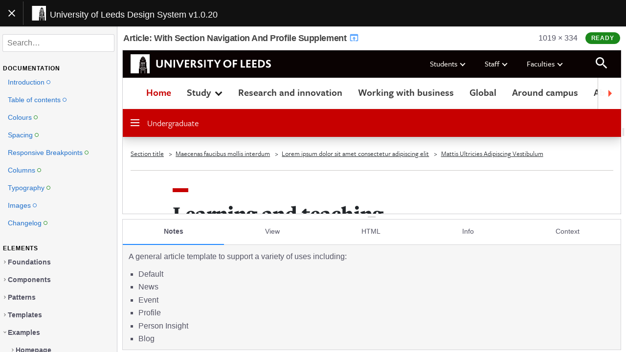

--- FILE ---
content_type: text/html
request_url: https://uol-design-system-test.azurewebsites.net/components/detail/uol-example-article--with-section-navigation-and-profile-supplement.html
body_size: 37834
content:
<!DOCTYPE html>
<html lang="en" dir="ltr" class="no-js">
<head>
    <meta charset="UTF-8">
    <meta name="viewport" content="width=device-width, initial-scale=1">
    <script>
    window.frctl = {
        env: 'static'
    };
    </script>
    <script>var cl = document.querySelector('html').classList; cl.remove('no-js'); cl.add('has-js');</script>
    <link rel="shortcut icon" href="/assets/favicons/favicon.ico" type="image/ico">

<style>
    :root {
        
        
        
    }
</style>

<link rel="stylesheet" href="../../theme/css/black.css?cachebust=1.10.3" type="text/css">

<link rel="stylesheet" href="../../assets/css/patternlib.css?cachebust=1.10.3" type="text/css">

<link rel="stylesheet" href="../../theme/css/highlight.css?cachebust=1.10.3" type="text/css">



<title>Article: With Section Navigation And Profile Supplement | University of Leeds Design System</title>

</head>
<body>



<div class="Frame" id="frame">

    <div class="Frame-header">
        <div class="Header">
    <button class="Header-button Header-navToggle" data-action="toggle-sidebar" aria-label="Toggle navigation">
        <div class="Header-navToggleIcon Header-navToggleIcon--open">
            <svg height="24" viewBox="0 0 24 24" width="24" xmlns="http://www.w3.org/2000/svg">
    <path d="M0 0h24v24H0z" fill="none"/>
    <path d="M19 6.4L17.6 5 12 10.6 6.4 5 5 6.4 10.6 12 5 17.6 6.4 19 12 13.4 17.6 19 19 17.6 13.4 12z"/>
</svg>

        </div>
        <div class="Header-navToggleIcon Header-navToggleIcon--closed">
            <svg height="24" viewBox="0 0 24 24" width="24" xmlns="http://www.w3.org/2000/svg">
    <path d="M0 0h24v24H0z" fill="none"/>
    <path d="M3 18h18v-2H3v2zm0-5h18v-2H3v2zm0-7v2h18V6H3z"/>
</svg>

        </div>
    </button>
    <a href="../../index.html" class="Header-title" data-pjax>University of Leeds Design System v1.0.20</a>
</div>

    </div>

    <div class="Frame-body" data-role="body">

        <div class="Frame-panel Frame-panel--main" data-role="main">
            <div class="Frame-inner" id="pjax-container">
            

<div class="Pen" data-behaviour="pen" id="pen-b02b9b7935395df964c858683964c2b7">

    

    <div class="Pen-panel Pen-header">
    <h1 class="Pen-title">
        <a class="Pen-previewLink" href="../preview/uol-example-article--with-section-navigation-and-profile-supplement.html" title="Preview">
            Article: With Section Navigation And Profile Supplement
            <svg fill="#000000" height="22" viewBox="0 0 24 24" width="22" xmlns="http://www.w3.org/2000/svg">
    <path d="M0 0h24v24H0z" fill="none"/>
    <path d="M19 4H5c-1.11 0-2 .9-2 2v12c0 1.1.89 2 2 2h4v-2H5V8h14v10h-4v2h4c1.1 0 2-.9 2-2V6c0-1.1-.89-2-2-2zm-7 6l-4 4h3v6h2v-6h3l-4-4z"/>
</svg>

        </a>
    </h1>

    <span class="Pen-preview-size" data-role="preview-size"></span>

    

<div class="Status Status--tag">

<label class="Status-label" style="background-color: #1B881B; border-color: #1B881B;">Ready</label>

</div>


</div>


    <div class="Pen-panel Pen-preview Preview" data-behaviour="preview" id="preview-b02b9b7935395df964c858683964c2b7">
    <div class="Preview-wrapper" data-role="resizer">
        <div class="Preview-resizer">
            
             <iframe
                class="Preview-iframe"
                data-role="window"
                src="../preview/uol-example-article--with-section-navigation-and-profile-supplement.html"
                title="component view"
                 style=""
                marginwidth="0" marginheight="0" frameborder="0" vspace="0" hspace="0" scrolling="yes">
            </iframe>
        </div>
        <div class="Preview-handle" data-role="resize-handle"></div>
        <div class="Preview-overlay"></div>
    </div>
</div>


    <div class="Pen-handle Pen-handle--browser" data-role="resize-handle"></div>

    <div class="Pen-panel Pen-info" data-role="info">
    <div class="Browser" data-behaviour="browser" id="browser-b02b9b7935395df964c858683964c2b7">

    

<div class="Browser-controls">
    <ul class="Browser-tabs">
        
        
        <li class="Browser-tab Browser-tab--notes is-active " data-role="tab">
            <a href="#browser-b02b9b7935395df964c858683964c2b7-panel-notes">
                Notes
            </a>
        </li>
        
        
        
        <li class="Browser-tab Browser-tab--view" data-role="tab">
            <a href="#browser-b02b9b7935395df964c858683964c2b7-panel-view">
                View
            </a>
        </li>
        
        
        
        <li class="Browser-tab Browser-tab--html" data-role="tab">
            <a href="#browser-b02b9b7935395df964c858683964c2b7-panel-html">
                HTML
            </a>
        </li>
        
        
        
        
        
        
        
        <li class="Browser-tab Browser-tab--info" data-role="tab">
            <a href="#browser-b02b9b7935395df964c858683964c2b7-panel-info">
                Info
            </a>
        </li>
        
        
        
        <li class="Browser-tab Browser-tab--context" data-role="tab">
            <a href="#browser-b02b9b7935395df964c858683964c2b7-panel-context">
                Context
            </a>
        </li>
        
        
    </ul>
</div>


    
    <div class="Browser-panel Browser-notes" data-role="tab-panel" id="browser-b02b9b7935395df964c858683964c2b7-panel-notes">
    <div class="Prose Prose--condensed">
        
        <p>A general article template to support a variety of uses including:</p>
<ul>
<li>Default</li>
<li>News</li>
<li>Event</li>
<li>Profile</li>
<li>Person Insight</li>
<li>Blog</li>
</ul>
<p>The visual layouts for each are article type are selected using the <code>article_type</code> option.</p>
<h2 id="options">Options</h2>
<table>
<thead>
<tr>
<th align="left">Name</th>
<th align="left">Type</th>
<th align="left">Description</th>
</tr>
</thead>
<tbody><tr>
<td align="left"><strong>article_type</strong></td>
<td align="left">string</td>
<td align="left"><strong>Optional</strong> Used to control layout variations. Supports:<br> ‘news’, ‘event’, ‘profile’, ‘person-insight’</td>
</tr>
</tbody></table>
<p>See the context tab of each variant for examples of the data needed to populate each article type.</p>
<p>The following sections detail what goes in to each specific article pattern.</p>
<h2 id="default-article-content">Default Article content</h2>
<h3 id="must-have">Must have</h3>
<p>At least one paragraph.</p>
<h3 id="could-include-any-of-the-following">Could include any of the following:</h3>
<ul>
<li>Headings H2 - 6 </li>
<li>Intro paragraph </li>
<li>Paragraph </li>
<li>Category (link)</li>
<li>Images - single and multiple </li>
<li>Videos - single and multiple </li>
<li>Blockquote </li>
<li>Highlight </li>
<li>Accordions </li>
<li>Lists (ordered and unordered)</li>
<li>Tables </li>
<li>Links</li>
<li>CTA (Calls to action button) - editable to be dispalyed anywhere within the content block.</li>
<li>Related events suppliment</li>
<li>Side navigation</li>
</ul>
<h3 id="should-not-display-the-following-patterns">Should not display the following patterns:</h3>
<ul>
<li>Related news suppliment </li>
<li>Multi page document (previous /next)</li>
<li>Marketing profile suppliment  </li>
<li>Pullquotes</li>
</ul>
<h2 id="article-news">Article: News</h2>
<h3 id="article-news-page-heading-component">Article: News: Page heading component</h3>
<p>(See page heading component and context tab for config structure)</p>
<ul>
<li>Event title (H1)</li>
<li>Link to event category</li>
<li>Date</li>
</ul>
<h3 id="article-news-featured-image-component-optional">Article: News: Featured image component (optional)</h3>
<h3 id="article-news-article-content">Article: News: Article content</h3>
<p>Must have at least one paragraph.</p>
<p>Other information as per the default options above</p>
<h3 id="article-news-related-news-suplement-optional">Article: News: Related news suplement (optional)</h3>
<p>The news supplement allows content authors to tag related news stories to the original news article. </p>
<h4 id="why-use-this-component">Why use this component?</h4>
<p>Highlight to the user additional news stories relevant to the subject matter. This saves them from having to search for related information and showcases the depth of knowledge of the subject matter within the University. </p>
<p>There is no limit to the number of cards, although we recommend a maximum of 3 cards within this pattern. </p>
<h4 id="configuration">Configuration</h4>
<p>Cards can be passed through the configuration:</p>
<pre><code class="hljs"><span class="hljs-symbol">&#x27;widgets</span><span class="hljs-symbol">&#x27;:</span> [
  {
    <span class="hljs-symbol">&#x27;type</span><span class="hljs-symbol">&#x27;:</span> <span class="hljs-symbol">&#x27;news-events</span>&#x27;,
    <span class="hljs-symbol">&#x27;title</span><span class="hljs-symbol">&#x27;:</span> <span class="hljs-symbol">&#x27;Related</span> news&#x27;,
    <span class="hljs-symbol">&#x27;lead</span><span class="hljs-symbol">&#x27;:</span> <span class="hljs-symbol">&#x27;&lt;p&gt;This</span> News and Events widget contains <span class="hljs-number">8</span> cards. However, at certain screen sizes it will only display the first <span class="hljs-number">6</span>&lt;/p&gt;&#x27;,
    <span class="hljs-symbol">&#x27;link</span><span class="hljs-symbol">&#x27;:</span> {
      <span class="hljs-symbol">&#x27;url</span><span class="hljs-symbol">&#x27;:</span> <span class="hljs-symbol">&#x27;/news</span>&#x27;,
      <span class="hljs-symbol">&#x27;text</span><span class="hljs-symbol">&#x27;:</span> <span class="hljs-symbol">&#x27;View</span> all news&#x27;,
    },
    <span class="hljs-symbol">&#x27;cards</span><span class="hljs-symbol">&#x27;:</span> {
      <span class="hljs-symbol">&#x27;image_layout</span><span class="hljs-symbol">&#x27;:</span> true,
      <span class="hljs-symbol">&#x27;items</span><span class="hljs-symbol">&#x27;:</span> [
        {
          <span class="hljs-symbol">&#x27;image</span><span class="hljs-symbol">&#x27;:</span> {
            <span class="hljs-symbol">&#x27;src</span><span class="hljs-symbol">&#x27;:</span> <span class="hljs-symbol">&#x27;/placeholders/banner/banner-01.jpg</span>&#x27;,
            <span class="hljs-symbol">&#x27;alt</span><span class="hljs-symbol">&#x27;:</span> <span class="hljs-symbol">&#x27;A</span> super informative description&#x27;
          },
          <span class="hljs-symbol">&#x27;url</span><span class="hljs-symbol">&#x27;:</span> &#x27;#&#x27;,
          <span class="hljs-symbol">&#x27;title</span><span class="hljs-symbol">&#x27;:</span> <span class="hljs-symbol">&#x27;Leeds</span> signs up to tackle waste in fashion&#x27;,
          <span class="hljs-symbol">&#x27;date</span><span class="hljs-symbol">&#x27;:</span> <span class="hljs-symbol">&#x27;2021-05-07</span>&#x27;
        },

        ...
      ]
    }
  },
]</code></pre><h2 id="article-event">Article: Event</h2>
<h3 id="article-event-page-heading-component">Article: Event: Page heading component</h3>
<p>(See page heading component and context tab for config structure)</p>
<ul>
<li>Event title (H1)</li>
<li>Link to event category</li>
</ul>
<h3 id="article-event-info-list-component">Article: Event: Info list component</h3>
<ul>
<li>First item to show Event date in format Thursday 3 December 2020  </li>
</ul>
<p>Further event information eg:</p>
<ul>
<li>Time: 6pm-7pm</li>
<li>Location: Online via Zoom Webinar</li>
<li>Type: Lectures and seminars</li>
<li>Audience: Open to general public</li>
</ul>
<h3 id="article-event-featured-image-component-optional">Article: Event: Featured image component (optional)</h3>
<h3 id="article-event-article-content">Article: Event: Article content</h3>
<p>Must have at least one paragraph.</p>
<p>Other information as per the default options above</p>
<h3 id="article-event-related-events-supplement-optional">Article: Event: Related events supplement (optional)</h3>
<p>The events supplement allows content authors to promote additional upcoming events.</p>
<p>Highlight to the user additional  upcoming events relevant to the subject matter. This saves them from having to search and showcases events within the University</p>
<p>Events are in chronological order from left to right, with the latest event shown first. 
There is no limit to the number of additional events that can be shown, although we recommend a maximum of 3 events within this pattern. </p>
<h4 id="configuration-1">Configuration</h4>
<p>Events can be passed through the configuration:</p>
<pre><code class="hljs"><span class="hljs-symbol">&#x27;widgets</span><span class="hljs-symbol">&#x27;:</span> [
  {
    <span class="hljs-symbol">&#x27;type</span><span class="hljs-symbol">&#x27;:</span> <span class="hljs-symbol">&#x27;events</span>&#x27;,
    <span class="hljs-symbol">&#x27;title</span><span class="hljs-symbol">&#x27;:</span> <span class="hljs-symbol">&#x27;Related</span> events&#x27;,
    <span class="hljs-symbol">&#x27;link</span><span class="hljs-symbol">&#x27;:</span> {
      <span class="hljs-symbol">&#x27;url</span><span class="hljs-symbol">&#x27;:</span> <span class="hljs-symbol">&#x27;/all-events-link</span>&#x27;,
      <span class="hljs-symbol">&#x27;text</span><span class="hljs-symbol">&#x27;:</span> <span class="hljs-symbol">&#x27;View</span> all events&#x27;,
    },
    <span class="hljs-symbol">&#x27;events</span><span class="hljs-symbol">&#x27;:</span> [
      {
        <span class="hljs-string">&quot;title&quot;</span>: <span class="hljs-string">&quot;Creating climate-resilient agri-food systems in sub-Saharan Africa&quot;</span>,
        <span class="hljs-string">&quot;link&quot;</span>: <span class="hljs-string">&quot;/some-event-link-6&quot;</span>,
        <span class="hljs-string">&quot;start&quot;</span>: <span class="hljs-string">&quot;2022-07-25 11:00&quot;</span>,
        <span class="hljs-string">&quot;end&quot;</span>: <span class="hljs-string">&quot;2022-08-25 16:30&quot;</span>
      },

      ...
    ]
  },
]</code></pre><h2 id="article-blog">Article: Blog</h2>
<h3 id="article-blog-article-highlight-technical">Article: Blog: Article highlight (technical)</h3>
<p>The article highlight component appears on the left hand side of the blog pattern (above related content) for desktop views. When the view is reduced &lt;1024 px, it is then required to appear at the end of the article main content and above any related content items.</p>
<p>In order to achieve this a specific class is added to the uol-article-highlight component containing class. This class is called ‘uol-content-switch-from-side-to-main’.</p>
<p>Javascript is utilised to move this element to the correct position dependent upon screen size.</p>
<p>Any other elements which are to be added and repositioned above need to have the same class added to their top level container.</p>
<h2 id="article-person-insight">Article: Person Insight</h2>
<p>The person insight variant of the article pattern follows a similar structure to other particle patterns, although mark up is slightly different - specifically the @uol-info-list is placed within the header (other patterns include this with the article content) in order to align content with designs.</p>
<p>@uol-profile-image - compulsory image with square dimensions at least 300px. Must be headshot of person. Note this image is cropped to a circle when choosing your square image.</p>
<p>@uol-info-list</p>
<p>For this pattern the info list component can contain any number of items (eg. course, year of graduation, nationality) but advised to be no more than four items. </p>
<h2 id="article-profile">Article: Profile</h2>
<p>@uol-page-heading - required. Including person name and person job title</p>
<p>@uol-profile-image - optional image with square dimensions at least 350px. Must be headshot of person. Note this image is cropped to a circle when choosing your square image.</p>
<p>@uol-info-list - facts about the person. Examples: areas of expertise, email address, location and websites.</p>
<p>@uol-article-section - sections relating to the user. This pattern differs from other article patterns, in that the main body of text is split up into different sections (section headings displayed alongside sections in this pattern). Each section has one title (H2). Other content can appear within these sections as per default content, note that inner content headings must start at H3 level.</p>
<h3 id="article-profile-could-contain-the-following">Article: Profile COULD contain the following:</h3>
<p>Headings H3 - 6<br>Paragraph 
Images - single and multiple 
Videos - single and multiple 
Snippett 
Lists (ordered and unordered)
Links
Accordions (used to display publications)
CTA (Calls to action button) - editable to be dispalyed anywhere within the content block.</p>
<h3 id="article-profile-should-not-display-the-following-patterns">Article: Profile SHOULD NOT display the following patterns</h3>
<p>Tables
Blockquote
Intro paragraph (lead sentence)
Side navigation
Related news suppliment 
Related events suppliment
Pullquotes
Multi page document (previous/next)
Marketing profile supplement  </p>

        
    </div>
</div>

    
    <div class="Browser-panel Browser-code" data-role="tab-panel" id="browser-b02b9b7935395df964c858683964c2b7-panel-view">
    <code class="Code Code--lang-django hljs">
        <pre><span class="hljs-template-tag">{% <span class="hljs-name"><span class="hljs-name">extends</span></span> &#x27;<a href="./uol-template-article.html">@uol-template-article</a>&#x27; %}</span><span class="xml">

</span><span class="hljs-template-tag">{% <span class="hljs-name"><span class="hljs-name">block</span></span> page_content %}</span><span class="xml">

  </span><span class="hljs-template-tag">{% <span class="hljs-name">render</span> &#x27;<a href="./uol-article.html">@uol-article</a>&#x27;, {
    page_heading: page_heading,
    form: form,
    rich_text_content: rich_text_content,
    rich_text_lead: rich_text_lead,
    iframe: iframe,
    article_highlight: article_highlight,
    profile_image: profile_image,
    image_featured: image_featured,
    article_type: article_type,
    info_list: info_list,
    article: article,
    sections: sections,
    supplements: supplements,
    accordions: accordions,
    widgets: widgets
  } %}</span><span class="xml">

  </span><span class="hljs-template-tag">{% <span class="hljs-name">render</span> &#x27;<a href="./uol-section-nav-ctas.html">@uol-section-nav-ctas</a>&#x27;, { ctas: section_ctas } %}</span><span class="xml">
  </span><span class="hljs-template-tag">{% <span class="hljs-name">render</span> &#x27;<a href="./uol-section-nav-related-content.html">@uol-section-nav-related-content</a>&#x27;, { related_content: section_related } %}</span><span class="xml">

</span><span class="hljs-template-tag">{% <span class="hljs-name"><span class="hljs-name">endblock</span></span> %}</span></pre>
    </code>
</div>

    
    
<div class="Browser-panel Browser-code is-active" data-role="tab-panel" id="browser-b02b9b7935395df964c858683964c2b7-panel-html">
    <code class="Code Code--lang-html hljs">
        
        <pre><span class="hljs-tag">&lt;<span class="hljs-name">div</span> <span class="hljs-attr">class</span>=<span class="hljs-string">&quot;uol-header&quot;</span>&gt;</span>
    <span class="hljs-tag">&lt;<span class="hljs-name">header</span> <span class="hljs-attr">class</span>=<span class="hljs-string">&quot;uol-global-masthead-outer uol-global-masthead-outer--with-local-navigation&quot;</span>&gt;</span>
        <span class="hljs-tag">&lt;<span class="hljs-name">div</span> <span class="hljs-attr">class</span>=<span class="hljs-string">&quot;uol-global-masthead uol-content-container&quot;</span>&gt;</span>
            <span class="hljs-tag">&lt;<span class="hljs-name">div</span> <span class="hljs-attr">class</span>=<span class="hljs-string">&quot;uol-global-masthead__inner&quot;</span>&gt;</span>
                <span class="hljs-tag">&lt;<span class="hljs-name">a</span> <span class="hljs-attr">class</span>=<span class="hljs-string">&quot;uol-skip-link&quot;</span> <span class="hljs-attr">href</span>=<span class="hljs-string">&quot;#main&quot;</span>&gt;</span>Skip to main content<span class="hljs-tag">&lt;/<span class="hljs-name">a</span>&gt;</span>
                <span class="hljs-tag">&lt;<span class="hljs-name">a</span> <span class="hljs-attr">class</span>=<span class="hljs-string">&quot;uol-global-masthead__home&quot;</span> <span class="hljs-attr">href</span>=<span class="hljs-string">&quot;https://leeds.ac.uk&quot;</span>&gt;</span>
                    <span class="hljs-tag">&lt;<span class="hljs-name">svg</span> <span class="hljs-attr">class</span>=<span class="hljs-string">&quot;uol-logo--inline&quot;</span> <span class="hljs-attr">version</span>=<span class="hljs-string">&quot;1.1&quot;</span> <span class="hljs-attr">id</span>=<span class="hljs-string">&quot;Online&quot;</span> <span class="hljs-attr">xmlns</span>=<span class="hljs-string">&quot;http://www.w3.org/2000/svg&quot;</span> <span class="hljs-attr">xmlns:xlink</span>=<span class="hljs-string">&quot;http://www.w3.org/1999/xlink&quot;</span> <span class="hljs-attr">x</span>=<span class="hljs-string">&quot;0px&quot;</span> <span class="hljs-attr">y</span>=<span class="hljs-string">&quot;0px&quot;</span> <span class="hljs-attr">viewBox</span>=<span class="hljs-string">&quot;0 0 1923 261.2&quot;</span> <span class="hljs-attr">style</span>=<span class="hljs-string">&quot;enable-background:new 0 0 1923 261.2;&quot;</span> <span class="hljs-attr">xml:space</span>=<span class="hljs-string">&quot;preserve&quot;</span>&gt;</span>
                        <span class="hljs-tag">&lt;<span class="hljs-name">style</span> <span class="hljs-attr">type</span>=<span class="hljs-string">&quot;text/css&quot;</span>&gt;</span>

                        <span class="hljs-tag">&lt;/<span class="hljs-name">style</span>&gt;</span>
                        <span class="hljs-tag">&lt;<span class="hljs-name">g</span> <span class="hljs-attr">id</span>=<span class="hljs-string">&quot;Online_00000020373721803601593220000010652832729662727574_&quot;</span>&gt;</span>
                            <span class="hljs-tag">&lt;<span class="hljs-name">path</span> <span class="hljs-attr">class</span>=<span class="hljs-string">&quot;st0 uol-logo--inline__text&quot;</span> <span class="hljs-attr">d</span>=<span class="hljs-string">&quot;M1851.2,174c7.6,5,18.4,9.8,33.4,9.8c22,0,38.4-12.2,38.4-31.6c0-33-45.2-30.6-45.2-48.6
		c0-6.2,6.2-9.6,13.8-9.6c8.8,0,16.2,3,25,7.8l0.4-19c-6-3.6-15.4-6.4-26.2-6.4c-23.2,0-35.6,14-35.6,30c0,8,2.4,14,6.4,18.6
		c13,14.4,38.4,16.8,38.4,30.6c0,8-8.6,10.6-16.4,10.6c-9.4,0-17.4-3.8-24-8L1851.2,174z M1769.6,164.2V95.8h13.4
		c21.4,0,34.6,13.2,34.6,34.2c0,20.6-13.2,34.2-34.6,34.2H1769.6z M1748,182.4h34.6c34,0,57.6-21.6,57.6-53
		c0-30.8-21.6-51.6-57.2-51.6h-35V182.4z M1666.4,182.4h60.6v-18h-39V138h33.6v-18.2H1688V95.6h38.8V77.8h-60.4V182.4z
		 M1584.8,182.4h60.6v-18h-39V138h33.4v-18.2h-33.4V95.6h38.6V77.8h-60.2V182.4z M1509.4,182.4h58.4v-18h-36.6V77.8h-21.8V182.4z
		 M1401,182.4h21.8v-44h32.4v-18h-32.4V95.6h38V77.8H1401V182.4z M1292.6,130c0-21.6,14.2-35.8,33-35.8s33.2,14.2,33.2,35.8
		c0,21.8-14.4,35.8-33.2,35.8S1292.6,151.8,1292.6,130 M1269.8,130c0,31,24,53.8,55.8,53.8c32,0,55.8-22.8,55.8-53.8
		s-23.8-53.8-55.8-53.8C1293.8,76.2,1269.8,99,1269.8,130 M1142.8,77.8l36.4,63.2v41.4h21.8v-41.2l36-63.4h-22.6l-16,29.4
		c-2.4,4.4-5.4,10-7.6,14.8h-0.2c-2.4-4.8-5.2-10.6-7.8-15l-16-29.2H1142.8z M1047.8,95.6h31.4v86.8h21.6V95.6h31.4V77.8h-84.4V95.6
		z M1007.6,182.4h21.6V77.8h-21.6V182.4z M915.2,174c7.4,5,18.2,9.8,33.2,9.8c22.4,0,38.4-11.6,38.4-31.6c0-32.4-45.2-31-45.2-48.6
		c0-6.2,6.2-9.6,14-9.6c8.6,0,16,3,25,7.8l0.2-19c-5.8-3.6-15.2-6.4-26.2-6.4c-23.2,0-35.6,14-35.6,30c0,8,2.4,14,6.6,18.6
		c12.8,14.4,38.2,16.8,38.2,30.6c0,8-8.4,10.6-16.4,10.6c-9.4,0-17.2-3.8-24-8L915.2,174z M847.4,126V95.6h9.2
		c10.4,0,16.2,6.2,16.2,14.4c0,9-7,16-16.2,16H847.4z M825.6,182.4h21.8V142h8.2c3.6,1.4,10,13.2,26,40.4h24.8
		c-15.8-26.8-25.8-44.4-31.2-47.4v-0.2c9.6-4.4,19-13.4,19-27c0-16.2-10.2-30-38-30h-30.6V182.4z M744,182.4h60.8v-18h-39V138h33.4
		v-18.2h-33.4V95.6h38.6V77.8H744V182.4z M624,77.8l43.4,105.4h17.4l44.6-105.4h-22.2l-22.8,55.8c-2.8,6.6-5,13.2-7.2,19.4h-0.4
		c-2-6.2-4.4-12.6-7-19.4l-22-55.8H624z M587.6,182.4h21.6V77.8h-21.6V182.4z M465,182.4h21.4V125c0-4.8,0-11.2-0.4-14.6h0.4
		c3,4.6,6,8.6,10,13.8l45.4,58.2H562V77.8h-21.4V131c0,4.4,0,11.4,0.2,16.4h-0.2c-3-4.4-5.8-8.6-10-13.8l-44-55.8H465V182.4z
		 M351.2,141.6c0,27.6,15.4,42.2,44.6,42.2c28,0,45.6-14.2,45.6-42.6V77.8h-21.8V141c0,16.2-8,24.6-23.4,24.6
		c-14.6,0-23.2-8.8-23.2-24.6V77.8h-21.8V141.6z&quot;</span> /&gt;</span>
                            <span class="hljs-tag">&lt;<span class="hljs-name">g</span>&gt;</span>
                                <span class="hljs-tag">&lt;<span class="hljs-name">polygon</span> <span class="hljs-attr">class</span>=<span class="hljs-string">&quot;st0&quot;</span> <span class="hljs-attr">points</span>=<span class="hljs-string">&quot;142,168.4 146.6,168.4 146.6,126.8 156.8,126.8 156.8,119.2 142,119.2 		&quot;</span> /&gt;</span>
                                <span class="hljs-tag">&lt;<span class="hljs-name">polygon</span> <span class="hljs-attr">class</span>=<span class="hljs-string">&quot;st0&quot;</span> <span class="hljs-attr">points</span>=<span class="hljs-string">&quot;162.4,168.4 167,168.4 167,126.8 177.2,126.8 177.2,119.2 162.4,119.2 		&quot;</span> /&gt;</span>
                                <span class="hljs-tag">&lt;<span class="hljs-name">polygon</span> <span class="hljs-attr">class</span>=<span class="hljs-string">&quot;st0&quot;</span> <span class="hljs-attr">points</span>=<span class="hljs-string">&quot;169,83.4 173.2,83.4 173.2,79.6 166.4,79.6 166.4,91 169,91 		&quot;</span> /&gt;</span>
                                <span class="hljs-tag">&lt;<span class="hljs-name">polygon</span> <span class="hljs-attr">class</span>=<span class="hljs-string">&quot;st0&quot;</span> <span class="hljs-attr">points</span>=<span class="hljs-string">&quot;157,83.4 161.2,83.4 161.2,79.6 154.4,79.6 154.4,91 157,91 		&quot;</span> /&gt;</span>
                                <span class="hljs-tag">&lt;<span class="hljs-name">polygon</span> <span class="hljs-attr">class</span>=<span class="hljs-string">&quot;st0&quot;</span> <span class="hljs-attr">points</span>=<span class="hljs-string">&quot;182.8,168.4 187.4,168.4 187.4,126.8 197.6,126.8 197.6,119.2 182.8,119.2 		&quot;</span> /&gt;</span>
                                <span class="hljs-tag">&lt;<span class="hljs-name">path</span> <span class="hljs-attr">class</span>=<span class="hljs-string">&quot;st0&quot;</span> <span class="hljs-attr">d</span>=<span class="hljs-string">&quot;M184.2,206.3c0-8.4-6.6-14.2-14.4-14.2s-14.4,5.8-14.4,14.2c0,8.4,6.6,14.2,14.4,14.2
			S184.2,214.7,184.2,206.3z M160.8,206.3c0-5.4,4.2-9,9-9s9,3.6,9,9c0,5.4-4.2,9-9,9S160.8,211.7,160.8,206.3z&quot;</span> /&gt;</span>
                                <span class="hljs-tag">&lt;<span class="hljs-name">polygon</span> <span class="hljs-attr">class</span>=<span class="hljs-string">&quot;st0&quot;</span> <span class="hljs-attr">points</span>=<span class="hljs-string">&quot;137.2,112.2 202.4,112.2 205.2,108 134.4,108 		&quot;</span> /&gt;</span>
                                <span class="hljs-tag">&lt;<span class="hljs-name">path</span> <span class="hljs-attr">class</span>=<span class="hljs-string">&quot;st0&quot;</span> <span class="hljs-attr">d</span>=<span class="hljs-string">&quot;M0,0.1v261h114.2V192H142v69.1h4.6v-77.7H193v77.7h4.6V192h27.8v69.1H261V0.1H0z M169.6,30.1h0.4l26.8,16.4
			h-54L169.6,30.1z M142.4,49.7h54.8l2.8,19.8h-60.4L142.4,49.7z M219.6,187.4h-22v-8.6H142v8.6h-22v-19.2h3.8v-62.8h6V72.8h80v32.6
			h6v62.8h3.8V187.4z&quot;</span> /&gt;</span>
                                <span class="hljs-tag">&lt;<span class="hljs-name">polygon</span> <span class="hljs-attr">class</span>=<span class="hljs-string">&quot;st0&quot;</span> <span class="hljs-attr">points</span>=<span class="hljs-string">&quot;181,83.4 185.2,83.4 185.2,79.6 178.4,79.6 178.4,91 181,91 		&quot;</span> /&gt;</span>
                            <span class="hljs-tag">&lt;/<span class="hljs-name">g</span>&gt;</span>
                        <span class="hljs-tag">&lt;/<span class="hljs-name">g</span>&gt;</span>
                    <span class="hljs-tag">&lt;/<span class="hljs-name">svg</span>&gt;</span>

                    <span class="hljs-tag">&lt;<span class="hljs-name">span</span> <span class="hljs-attr">class</span>=<span class="hljs-string">&quot;hide-accessible&quot;</span>&gt;</span>University of Leeds homepage<span class="hljs-tag">&lt;/<span class="hljs-name">span</span>&gt;</span>
                <span class="hljs-tag">&lt;/<span class="hljs-name">a</span>&gt;</span>
            <span class="hljs-tag">&lt;/<span class="hljs-name">div</span>&gt;</span>

            <span class="hljs-tag">&lt;<span class="hljs-name">nav</span> <span class="hljs-attr">class</span>=<span class="hljs-string">&quot;uol-quicklinks&quot;</span> <span class="hljs-attr">aria-label</span>=<span class="hljs-string">&quot;University links&quot;</span>&gt;</span>
                <span class="hljs-tag">&lt;<span class="hljs-name">ul</span> <span class="hljs-attr">class</span>=<span class="hljs-string">&quot;uol-quicklinks__list&quot;</span>&gt;</span>

                    <span class="hljs-tag">&lt;<span class="hljs-name">li</span> <span class="hljs-attr">class</span>=<span class="hljs-string">&quot;uol-quicklinks__group&quot;</span>&gt;</span>
                        Students

                        <span class="hljs-tag">&lt;<span class="hljs-name">ul</span> <span class="hljs-attr">class</span>=<span class="hljs-string">&quot;uol-quicklinks__group__list&quot;</span>&gt;</span>

                            <span class="hljs-tag">&lt;<span class="hljs-name">li</span> <span class="hljs-attr">class</span>=<span class="hljs-string">&quot;uol-quicklinks__group__item&quot;</span>&gt;</span>
                                <span class="hljs-tag">&lt;<span class="hljs-name">a</span> <span class="hljs-attr">class</span>=<span class="hljs-string">&quot;uol-quicklinks__group__link&quot;</span> <span class="hljs-attr">href</span>=<span class="hljs-string">&quot;/mobile-app&quot;</span>&gt;</span>Mobile App<span class="hljs-tag">&lt;/<span class="hljs-name">a</span>&gt;</span>
                            <span class="hljs-tag">&lt;/<span class="hljs-name">li</span>&gt;</span>

                            <span class="hljs-tag">&lt;<span class="hljs-name">li</span> <span class="hljs-attr">class</span>=<span class="hljs-string">&quot;uol-quicklinks__group__item&quot;</span>&gt;</span>
                                <span class="hljs-tag">&lt;<span class="hljs-name">a</span> <span class="hljs-attr">class</span>=<span class="hljs-string">&quot;uol-quicklinks__group__link&quot;</span> <span class="hljs-attr">href</span>=<span class="hljs-string">&quot;/minerva&quot;</span>&gt;</span>Minerva<span class="hljs-tag">&lt;/<span class="hljs-name">a</span>&gt;</span>
                            <span class="hljs-tag">&lt;/<span class="hljs-name">li</span>&gt;</span>

                            <span class="hljs-tag">&lt;<span class="hljs-name">li</span> <span class="hljs-attr">class</span>=<span class="hljs-string">&quot;uol-quicklinks__group__item&quot;</span>&gt;</span>
                                <span class="hljs-tag">&lt;<span class="hljs-name">a</span> <span class="hljs-attr">class</span>=<span class="hljs-string">&quot;uol-quicklinks__group__link&quot;</span> <span class="hljs-attr">href</span>=<span class="hljs-string">&quot;/for-students&quot;</span>&gt;</span>For Students<span class="hljs-tag">&lt;/<span class="hljs-name">a</span>&gt;</span>
                            <span class="hljs-tag">&lt;/<span class="hljs-name">li</span>&gt;</span>

                            <span class="hljs-tag">&lt;<span class="hljs-name">li</span> <span class="hljs-attr">class</span>=<span class="hljs-string">&quot;uol-quicklinks__group__item&quot;</span>&gt;</span>
                                <span class="hljs-tag">&lt;<span class="hljs-name">a</span> <span class="hljs-attr">class</span>=<span class="hljs-string">&quot;uol-quicklinks__group__link&quot;</span> <span class="hljs-attr">href</span>=<span class="hljs-string">&quot;https://library.leeds.ac.uk&quot;</span>&gt;</span>Library<span class="hljs-tag">&lt;/<span class="hljs-name">a</span>&gt;</span>
                            <span class="hljs-tag">&lt;/<span class="hljs-name">li</span>&gt;</span>

                            <span class="hljs-tag">&lt;<span class="hljs-name">li</span> <span class="hljs-attr">class</span>=<span class="hljs-string">&quot;uol-quicklinks__group__item&quot;</span>&gt;</span>
                                <span class="hljs-tag">&lt;<span class="hljs-name">a</span> <span class="hljs-attr">class</span>=<span class="hljs-string">&quot;uol-quicklinks__group__link&quot;</span> <span class="hljs-attr">href</span>=<span class="hljs-string">&quot;/it&quot;</span>&gt;</span>IT<span class="hljs-tag">&lt;/<span class="hljs-name">a</span>&gt;</span>
                            <span class="hljs-tag">&lt;/<span class="hljs-name">li</span>&gt;</span>

                            <span class="hljs-tag">&lt;<span class="hljs-name">li</span> <span class="hljs-attr">class</span>=<span class="hljs-string">&quot;uol-quicklinks__group__item&quot;</span>&gt;</span>
                                <span class="hljs-tag">&lt;<span class="hljs-name">a</span> <span class="hljs-attr">class</span>=<span class="hljs-string">&quot;uol-quicklinks__group__link&quot;</span> <span class="hljs-attr">href</span>=<span class="hljs-string">&quot;/campus-map&quot;</span>&gt;</span>Campus map<span class="hljs-tag">&lt;/<span class="hljs-name">a</span>&gt;</span>
                            <span class="hljs-tag">&lt;/<span class="hljs-name">li</span>&gt;</span>

                        <span class="hljs-tag">&lt;/<span class="hljs-name">ul</span>&gt;</span>

                    <span class="hljs-tag">&lt;/<span class="hljs-name">li</span>&gt;</span>

                    <span class="hljs-tag">&lt;<span class="hljs-name">li</span> <span class="hljs-attr">class</span>=<span class="hljs-string">&quot;uol-quicklinks__group&quot;</span>&gt;</span>
                        Staff

                        <span class="hljs-tag">&lt;<span class="hljs-name">ul</span> <span class="hljs-attr">class</span>=<span class="hljs-string">&quot;uol-quicklinks__group__list&quot;</span>&gt;</span>

                            <span class="hljs-tag">&lt;<span class="hljs-name">li</span> <span class="hljs-attr">class</span>=<span class="hljs-string">&quot;uol-quicklinks__group__item&quot;</span>&gt;</span>
                                <span class="hljs-tag">&lt;<span class="hljs-name">a</span> <span class="hljs-attr">class</span>=<span class="hljs-string">&quot;uol-quicklinks__group__link&quot;</span> <span class="hljs-attr">href</span>=<span class="hljs-string">&quot;/staff/for-staff&quot;</span>&gt;</span>For Staff<span class="hljs-tag">&lt;/<span class="hljs-name">a</span>&gt;</span>
                            <span class="hljs-tag">&lt;/<span class="hljs-name">li</span>&gt;</span>

                            <span class="hljs-tag">&lt;<span class="hljs-name">li</span> <span class="hljs-attr">class</span>=<span class="hljs-string">&quot;uol-quicklinks__group__item&quot;</span>&gt;</span>
                                <span class="hljs-tag">&lt;<span class="hljs-name">a</span> <span class="hljs-attr">class</span>=<span class="hljs-string">&quot;uol-quicklinks__group__link&quot;</span> <span class="hljs-attr">href</span>=<span class="hljs-string">&quot;/staff/services-a-z&quot;</span>&gt;</span>Services A-Z<span class="hljs-tag">&lt;/<span class="hljs-name">a</span>&gt;</span>
                            <span class="hljs-tag">&lt;/<span class="hljs-name">li</span>&gt;</span>

                            <span class="hljs-tag">&lt;<span class="hljs-name">li</span> <span class="hljs-attr">class</span>=<span class="hljs-string">&quot;uol-quicklinks__group__item&quot;</span>&gt;</span>
                                <span class="hljs-tag">&lt;<span class="hljs-name">a</span> <span class="hljs-attr">class</span>=<span class="hljs-string">&quot;uol-quicklinks__group__link&quot;</span> <span class="hljs-attr">href</span>=<span class="hljs-string">&quot;/staff/staff-a-z&quot;</span>&gt;</span>Staff A-Z<span class="hljs-tag">&lt;/<span class="hljs-name">a</span>&gt;</span>
                            <span class="hljs-tag">&lt;/<span class="hljs-name">li</span>&gt;</span>

                            <span class="hljs-tag">&lt;<span class="hljs-name">li</span> <span class="hljs-attr">class</span>=<span class="hljs-string">&quot;uol-quicklinks__group__item&quot;</span>&gt;</span>
                                <span class="hljs-tag">&lt;<span class="hljs-name">a</span> <span class="hljs-attr">class</span>=<span class="hljs-string">&quot;uol-quicklinks__group__link&quot;</span> <span class="hljs-attr">href</span>=<span class="hljs-string">&quot;/staff/faculty-a-z&quot;</span>&gt;</span>Faculties A-Z<span class="hljs-tag">&lt;/<span class="hljs-name">a</span>&gt;</span>
                            <span class="hljs-tag">&lt;/<span class="hljs-name">li</span>&gt;</span>

                            <span class="hljs-tag">&lt;<span class="hljs-name">li</span> <span class="hljs-attr">class</span>=<span class="hljs-string">&quot;uol-quicklinks__group__item&quot;</span>&gt;</span>
                                <span class="hljs-tag">&lt;<span class="hljs-name">a</span> <span class="hljs-attr">class</span>=<span class="hljs-string">&quot;uol-quicklinks__group__link&quot;</span> <span class="hljs-attr">href</span>=<span class="hljs-string">&quot;/staff/student-education-service&quot;</span>&gt;</span>Student Education Service<span class="hljs-tag">&lt;/<span class="hljs-name">a</span>&gt;</span>
                            <span class="hljs-tag">&lt;/<span class="hljs-name">li</span>&gt;</span>

                            <span class="hljs-tag">&lt;<span class="hljs-name">li</span> <span class="hljs-attr">class</span>=<span class="hljs-string">&quot;uol-quicklinks__group__item&quot;</span>&gt;</span>
                                <span class="hljs-tag">&lt;<span class="hljs-name">a</span> <span class="hljs-attr">class</span>=<span class="hljs-string">&quot;uol-quicklinks__group__link&quot;</span> <span class="hljs-attr">href</span>=<span class="hljs-string">&quot;/staff/hr&quot;</span>&gt;</span>HR<span class="hljs-tag">&lt;/<span class="hljs-name">a</span>&gt;</span>
                            <span class="hljs-tag">&lt;/<span class="hljs-name">li</span>&gt;</span>

                            <span class="hljs-tag">&lt;<span class="hljs-name">li</span> <span class="hljs-attr">class</span>=<span class="hljs-string">&quot;uol-quicklinks__group__item&quot;</span>&gt;</span>
                                <span class="hljs-tag">&lt;<span class="hljs-name">a</span> <span class="hljs-attr">class</span>=<span class="hljs-string">&quot;uol-quicklinks__group__link&quot;</span> <span class="hljs-attr">href</span>=<span class="hljs-string">&quot;/staff/it&quot;</span>&gt;</span>IT<span class="hljs-tag">&lt;/<span class="hljs-name">a</span>&gt;</span>
                            <span class="hljs-tag">&lt;/<span class="hljs-name">li</span>&gt;</span>

                            <span class="hljs-tag">&lt;<span class="hljs-name">li</span> <span class="hljs-attr">class</span>=<span class="hljs-string">&quot;uol-quicklinks__group__item&quot;</span>&gt;</span>
                                <span class="hljs-tag">&lt;<span class="hljs-name">a</span> <span class="hljs-attr">class</span>=<span class="hljs-string">&quot;uol-quicklinks__group__link&quot;</span> <span class="hljs-attr">href</span>=<span class="hljs-string">&quot;/campus-map&quot;</span>&gt;</span>Campus map<span class="hljs-tag">&lt;/<span class="hljs-name">a</span>&gt;</span>
                            <span class="hljs-tag">&lt;/<span class="hljs-name">li</span>&gt;</span>

                        <span class="hljs-tag">&lt;/<span class="hljs-name">ul</span>&gt;</span>

                    <span class="hljs-tag">&lt;/<span class="hljs-name">li</span>&gt;</span>

                    <span class="hljs-tag">&lt;<span class="hljs-name">li</span> <span class="hljs-attr">class</span>=<span class="hljs-string">&quot;uol-quicklinks__group&quot;</span>&gt;</span>
                        Faculties

                        <span class="hljs-tag">&lt;<span class="hljs-name">ul</span> <span class="hljs-attr">class</span>=<span class="hljs-string">&quot;uol-quicklinks__group__list&quot;</span>&gt;</span>

                            <span class="hljs-tag">&lt;<span class="hljs-name">li</span> <span class="hljs-attr">class</span>=<span class="hljs-string">&quot;uol-quicklinks__group__item&quot;</span>&gt;</span>
                                <span class="hljs-tag">&lt;<span class="hljs-name">a</span> <span class="hljs-attr">class</span>=<span class="hljs-string">&quot;uol-quicklinks__group__link&quot;</span> <span class="hljs-attr">href</span>=<span class="hljs-string">&quot;/faculty/arts-humanities-cultures&quot;</span>&gt;</span>Faculty of Arts, Humanities and Cultures<span class="hljs-tag">&lt;/<span class="hljs-name">a</span>&gt;</span>
                            <span class="hljs-tag">&lt;/<span class="hljs-name">li</span>&gt;</span>

                            <span class="hljs-tag">&lt;<span class="hljs-name">li</span> <span class="hljs-attr">class</span>=<span class="hljs-string">&quot;uol-quicklinks__group__item&quot;</span>&gt;</span>
                                <span class="hljs-tag">&lt;<span class="hljs-name">a</span> <span class="hljs-attr">class</span>=<span class="hljs-string">&quot;uol-quicklinks__group__link&quot;</span> <span class="hljs-attr">href</span>=<span class="hljs-string">&quot;/faculty/biological-sciences&quot;</span>&gt;</span>Faculty of Biological Sciences<span class="hljs-tag">&lt;/<span class="hljs-name">a</span>&gt;</span>
                            <span class="hljs-tag">&lt;/<span class="hljs-name">li</span>&gt;</span>

                            <span class="hljs-tag">&lt;<span class="hljs-name">li</span> <span class="hljs-attr">class</span>=<span class="hljs-string">&quot;uol-quicklinks__group__item&quot;</span>&gt;</span>
                                <span class="hljs-tag">&lt;<span class="hljs-name">a</span> <span class="hljs-attr">class</span>=<span class="hljs-string">&quot;uol-quicklinks__group__link&quot;</span> <span class="hljs-attr">href</span>=<span class="hljs-string">&quot;/faculty/business&quot;</span>&gt;</span>Faculty of Business<span class="hljs-tag">&lt;/<span class="hljs-name">a</span>&gt;</span>
                            <span class="hljs-tag">&lt;/<span class="hljs-name">li</span>&gt;</span>

                            <span class="hljs-tag">&lt;<span class="hljs-name">li</span> <span class="hljs-attr">class</span>=<span class="hljs-string">&quot;uol-quicklinks__group__item&quot;</span>&gt;</span>
                                <span class="hljs-tag">&lt;<span class="hljs-name">a</span> <span class="hljs-attr">class</span>=<span class="hljs-string">&quot;uol-quicklinks__group__link&quot;</span> <span class="hljs-attr">href</span>=<span class="hljs-string">&quot;/faculty/engineering-physical-sciences&quot;</span>&gt;</span>Faculty of Engineering and Physical Sciences<span class="hljs-tag">&lt;/<span class="hljs-name">a</span>&gt;</span>
                            <span class="hljs-tag">&lt;/<span class="hljs-name">li</span>&gt;</span>

                            <span class="hljs-tag">&lt;<span class="hljs-name">li</span> <span class="hljs-attr">class</span>=<span class="hljs-string">&quot;uol-quicklinks__group__item&quot;</span>&gt;</span>
                                <span class="hljs-tag">&lt;<span class="hljs-name">a</span> <span class="hljs-attr">class</span>=<span class="hljs-string">&quot;uol-quicklinks__group__link&quot;</span> <span class="hljs-attr">href</span>=<span class="hljs-string">&quot;/faculty/environment&quot;</span>&gt;</span>Faculty of Environment<span class="hljs-tag">&lt;/<span class="hljs-name">a</span>&gt;</span>
                            <span class="hljs-tag">&lt;/<span class="hljs-name">li</span>&gt;</span>

                            <span class="hljs-tag">&lt;<span class="hljs-name">li</span> <span class="hljs-attr">class</span>=<span class="hljs-string">&quot;uol-quicklinks__group__item&quot;</span>&gt;</span>
                                <span class="hljs-tag">&lt;<span class="hljs-name">a</span> <span class="hljs-attr">class</span>=<span class="hljs-string">&quot;uol-quicklinks__group__link&quot;</span> <span class="hljs-attr">href</span>=<span class="hljs-string">&quot;/faculty/medicine-health&quot;</span>&gt;</span>Faculty of Medicine and Health<span class="hljs-tag">&lt;/<span class="hljs-name">a</span>&gt;</span>
                            <span class="hljs-tag">&lt;/<span class="hljs-name">li</span>&gt;</span>

                            <span class="hljs-tag">&lt;<span class="hljs-name">li</span> <span class="hljs-attr">class</span>=<span class="hljs-string">&quot;uol-quicklinks__group__item&quot;</span>&gt;</span>
                                <span class="hljs-tag">&lt;<span class="hljs-name">a</span> <span class="hljs-attr">class</span>=<span class="hljs-string">&quot;uol-quicklinks__group__link&quot;</span> <span class="hljs-attr">href</span>=<span class="hljs-string">&quot;/faculty/social-sciences&quot;</span>&gt;</span>Faculty of Social Sciences<span class="hljs-tag">&lt;/<span class="hljs-name">a</span>&gt;</span>
                            <span class="hljs-tag">&lt;/<span class="hljs-name">li</span>&gt;</span>

                        <span class="hljs-tag">&lt;/<span class="hljs-name">ul</span>&gt;</span>

                    <span class="hljs-tag">&lt;/<span class="hljs-name">li</span>&gt;</span>

                <span class="hljs-tag">&lt;/<span class="hljs-name">ul</span>&gt;</span>
            <span class="hljs-tag">&lt;/<span class="hljs-name">nav</span>&gt;</span>

            <span class="hljs-tag">&lt;<span class="hljs-name">form</span> <span class="hljs-attr">id</span>=<span class="hljs-string">&quot;uol-global-masthead__search-form&quot;</span> <span class="hljs-attr">class</span>=<span class="hljs-string">&quot;uol-global-masthead__search-form&quot;</span> <span class="hljs-attr">action</span>=<span class="hljs-string">&quot;/example-form-action&quot;</span>&gt;</span>
                <span class="hljs-tag">&lt;<span class="hljs-name">label</span> <span class="hljs-attr">class</span>=<span class="hljs-string">&quot;uol-global-masthead__search-label&quot;</span> <span class="hljs-attr">for</span>=<span class="hljs-string">&quot;global-masthead__search-field&quot;</span>&gt;</span>Search leeds.ac.uk<span class="hljs-tag">&lt;/<span class="hljs-name">label</span>&gt;</span>
                <span class="hljs-tag">&lt;<span class="hljs-name">input</span> <span class="hljs-attr">class</span>=<span class="hljs-string">&quot;uol-global-masthead__search-input&quot;</span> <span class="hljs-attr">id</span>=<span class="hljs-string">&quot;global-masthead__search-field&quot;</span> <span class="hljs-attr">name</span>=<span class="hljs-string">&quot;search-query&quot;</span> <span class="hljs-attr">type</span>=<span class="hljs-string">&quot;search&quot;</span> <span class="hljs-attr">placeholder</span>=<span class="hljs-string">&quot;Search leeds.ac.uk&quot;</span>&gt;</span>
                <span class="hljs-tag">&lt;<span class="hljs-name">button</span> <span class="hljs-attr">class</span>=<span class="hljs-string">&quot;uol-global-masthead__search-submit&quot;</span> <span class="hljs-attr">type</span>=<span class="hljs-string">&quot;submit&quot;</span>&gt;</span>
                    <span class="hljs-tag">&lt;<span class="hljs-name">svg</span> <span class="hljs-attr">xmlns</span>=<span class="hljs-string">&quot;http://www.w3.org/2000/svg&quot;</span> <span class="hljs-attr">viewBox</span>=<span class="hljs-string">&quot;0 0 32 32&quot;</span> <span class="hljs-attr">width</span>=<span class="hljs-string">&quot;32&quot;</span> <span class="hljs-attr">height</span>=<span class="hljs-string">&quot;32&quot;</span> <span class="hljs-attr">aria-hidden</span>=<span class="hljs-string">&quot;true&quot;</span> <span class="hljs-attr">focusable</span>=<span class="hljs-string">&quot;false&quot;</span>&gt;</span>
                        <span class="hljs-tag">&lt;<span class="hljs-name">path</span> <span class="hljs-attr">d</span>=<span class="hljs-string">&quot;M20.67,18.67H19.61l-.37-.36a8.66,8.66,0,1,0-.93.93l.36.37v1.06l6.66,6.65,2-2Zm-8,0a6,6,0,1,1,6-6A6,6,0,0,1,12.67,18.67Z&quot;</span>&gt;</span><span class="hljs-tag">&lt;/<span class="hljs-name">path</span>&gt;</span>
                    <span class="hljs-tag">&lt;/<span class="hljs-name">svg</span>&gt;</span>
                    <span class="hljs-tag">&lt;<span class="hljs-name">span</span> <span class="hljs-attr">class</span>=<span class="hljs-string">&quot;hide-accessible&quot;</span>&gt;</span>Search all leeds.ac.uk<span class="hljs-tag">&lt;/<span class="hljs-name">span</span>&gt;</span>
                <span class="hljs-tag">&lt;/<span class="hljs-name">button</span>&gt;</span>
            <span class="hljs-tag">&lt;/<span class="hljs-name">form</span>&gt;</span>

        <span class="hljs-tag">&lt;/<span class="hljs-name">div</span>&gt;</span>

    <span class="hljs-tag">&lt;/<span class="hljs-name">header</span>&gt;</span>

    <span class="hljs-tag">&lt;<span class="hljs-name">nav</span> <span class="hljs-attr">class</span>=<span class="hljs-string">&quot;uol-header-local-navigation-wrapper uol-content-container&quot;</span> <span class="hljs-attr">aria-label</span>=<span class="hljs-string">&quot;Site navigation&quot;</span>&gt;</span>
        <span class="hljs-tag">&lt;<span class="hljs-name">ul</span> <span class="hljs-attr">class</span>=<span class="hljs-string">&quot;uol-header-local-navigation&quot;</span>&gt;</span>

            <span class="hljs-tag">&lt;<span class="hljs-name">li</span> <span class="hljs-attr">class</span>=<span class="hljs-string">&quot;uol-header-local-navigation__item &quot;</span> <span class="hljs-attr">data-label</span>=<span class="hljs-string">&quot;Home&quot;</span>&gt;</span>

                <span class="hljs-tag">&lt;<span class="hljs-name">a</span> <span class="hljs-attr">class</span>=<span class="hljs-string">&quot;uol-header-local-navigation__link&quot;</span> <span class="hljs-attr">href</span>=<span class="hljs-string">&quot;/&quot;</span> <span class="hljs-attr">aria-current</span>=<span class="hljs-string">&quot;page&quot;</span>&gt;</span>

                    Home

                <span class="hljs-tag">&lt;/<span class="hljs-name">a</span>&gt;</span>

            <span class="hljs-tag">&lt;/<span class="hljs-name">li</span>&gt;</span>

            <span class="hljs-tag">&lt;<span class="hljs-name">li</span> <span class="hljs-attr">class</span>=<span class="hljs-string">&quot;uol-header-local-navigation__item uol-header-local-navigation__item--parent&quot;</span> <span class="hljs-attr">data-label</span>=<span class="hljs-string">&quot;Study&quot;</span>&gt;</span>

                Study

                <span class="hljs-tag">&lt;<span class="hljs-name">ul</span> <span class="hljs-attr">class</span>=<span class="hljs-string">&quot;uol-header-local-navigation__sub-nav&quot;</span> <span class="hljs-attr">data-title</span>=<span class="hljs-string">&quot;Study&quot;</span>&gt;</span>

                    <span class="hljs-tag">&lt;<span class="hljs-name">li</span> <span class="hljs-attr">class</span>=<span class="hljs-string">&quot;uol-header-local-navigation__item &quot;</span>&gt;</span>

                        <span class="hljs-tag">&lt;<span class="hljs-name">a</span> <span class="hljs-attr">class</span>=<span class="hljs-string">&quot;uol-header-local-navigation__link uol-header-local-navigation__link--sub-nav&quot;</span> <span class="hljs-attr">href</span>=<span class="hljs-string">&quot;/study/undergraduate&quot;</span>&gt;</span>

                            Undergraduate

                        <span class="hljs-tag">&lt;/<span class="hljs-name">a</span>&gt;</span>

                    <span class="hljs-tag">&lt;/<span class="hljs-name">li</span>&gt;</span>

                    <span class="hljs-tag">&lt;<span class="hljs-name">li</span> <span class="hljs-attr">class</span>=<span class="hljs-string">&quot;uol-header-local-navigation__item &quot;</span>&gt;</span>

                        <span class="hljs-tag">&lt;<span class="hljs-name">a</span> <span class="hljs-attr">class</span>=<span class="hljs-string">&quot;uol-header-local-navigation__link uol-header-local-navigation__link--sub-nav&quot;</span> <span class="hljs-attr">href</span>=<span class="hljs-string">&quot;/study/masters&quot;</span>&gt;</span>

                            Masters courses

                        <span class="hljs-tag">&lt;/<span class="hljs-name">a</span>&gt;</span>

                    <span class="hljs-tag">&lt;/<span class="hljs-name">li</span>&gt;</span>

                    <span class="hljs-tag">&lt;<span class="hljs-name">li</span> <span class="hljs-attr">class</span>=<span class="hljs-string">&quot;uol-header-local-navigation__item &quot;</span>&gt;</span>

                        <span class="hljs-tag">&lt;<span class="hljs-name">a</span> <span class="hljs-attr">class</span>=<span class="hljs-string">&quot;uol-header-local-navigation__link uol-header-local-navigation__link--sub-nav&quot;</span> <span class="hljs-attr">href</span>=<span class="hljs-string">&quot;/study/research&quot;</span>&gt;</span>

                            Research degrees

                        <span class="hljs-tag">&lt;/<span class="hljs-name">a</span>&gt;</span>

                    <span class="hljs-tag">&lt;/<span class="hljs-name">li</span>&gt;</span>

                    <span class="hljs-tag">&lt;<span class="hljs-name">li</span> <span class="hljs-attr">class</span>=<span class="hljs-string">&quot;uol-header-local-navigation__item &quot;</span>&gt;</span>

                        <span class="hljs-tag">&lt;<span class="hljs-name">a</span> <span class="hljs-attr">class</span>=<span class="hljs-string">&quot;uol-header-local-navigation__link uol-header-local-navigation__link--sub-nav&quot;</span> <span class="hljs-attr">href</span>=<span class="hljs-string">&quot;/study/international-students&quot;</span>&gt;</span>

                            International students

                        <span class="hljs-tag">&lt;/<span class="hljs-name">a</span>&gt;</span>

                    <span class="hljs-tag">&lt;/<span class="hljs-name">li</span>&gt;</span>

                    <span class="hljs-tag">&lt;<span class="hljs-name">li</span> <span class="hljs-attr">class</span>=<span class="hljs-string">&quot;uol-header-local-navigation__item &quot;</span>&gt;</span>

                        <span class="hljs-tag">&lt;<span class="hljs-name">a</span> <span class="hljs-attr">class</span>=<span class="hljs-string">&quot;uol-header-local-navigation__link uol-header-local-navigation__link--sub-nav&quot;</span> <span class="hljs-attr">href</span>=<span class="hljs-string">&quot;/study/online-courses&quot;</span>&gt;</span>

                            Online courses

                        <span class="hljs-tag">&lt;/<span class="hljs-name">a</span>&gt;</span>

                    <span class="hljs-tag">&lt;/<span class="hljs-name">li</span>&gt;</span>

                    <span class="hljs-tag">&lt;<span class="hljs-name">li</span> <span class="hljs-attr">class</span>=<span class="hljs-string">&quot;uol-header-local-navigation__item uol-header-local-navigation__item--cta&quot;</span>&gt;</span>

                        <span class="hljs-tag">&lt;<span class="hljs-name">a</span> <span class="hljs-attr">class</span>=<span class="hljs-string">&quot;uol-header-local-navigation__link uol-header-local-navigation__link--sub-nav&quot;</span> <span class="hljs-attr">href</span>=<span class="hljs-string">&quot;/study/courses-search&quot;</span>&gt;</span>

                            Search courses

                        <span class="hljs-tag">&lt;/<span class="hljs-name">a</span>&gt;</span>

                    <span class="hljs-tag">&lt;/<span class="hljs-name">li</span>&gt;</span>

                    <span class="hljs-tag">&lt;<span class="hljs-name">li</span> <span class="hljs-attr">class</span>=<span class="hljs-string">&quot;uol-header-local-navigation__item uol-header-local-navigation__item--cta&quot;</span>&gt;</span>

                        <span class="hljs-tag">&lt;<span class="hljs-name">a</span> <span class="hljs-attr">class</span>=<span class="hljs-string">&quot;uol-header-local-navigation__link uol-header-local-navigation__link--sub-nav&quot;</span> <span class="hljs-attr">href</span>=<span class="hljs-string">&quot;/study/coronavirus-faqs&quot;</span>&gt;</span>

                            Coronavirus FAQs

                        <span class="hljs-tag">&lt;/<span class="hljs-name">a</span>&gt;</span>

                    <span class="hljs-tag">&lt;/<span class="hljs-name">li</span>&gt;</span>

                    <span class="hljs-tag">&lt;<span class="hljs-name">li</span> <span class="hljs-attr">class</span>=<span class="hljs-string">&quot;uol-header-local-navigation__item uol-header-local-navigation__item--cta&quot;</span>&gt;</span>

                        <span class="hljs-tag">&lt;<span class="hljs-name">a</span> <span class="hljs-attr">class</span>=<span class="hljs-string">&quot;uol-header-local-navigation__link uol-header-local-navigation__link--sub-nav&quot;</span> <span class="hljs-attr">href</span>=<span class="hljs-string">&quot;/study/ug-virtual-open-days&quot;</span>&gt;</span>

                            Undergraduate virtual open days

                        <span class="hljs-tag">&lt;/<span class="hljs-name">a</span>&gt;</span>

                    <span class="hljs-tag">&lt;/<span class="hljs-name">li</span>&gt;</span>

                <span class="hljs-tag">&lt;/<span class="hljs-name">ul</span>&gt;</span>

            <span class="hljs-tag">&lt;/<span class="hljs-name">li</span>&gt;</span>

            <span class="hljs-tag">&lt;<span class="hljs-name">li</span> <span class="hljs-attr">class</span>=<span class="hljs-string">&quot;uol-header-local-navigation__item &quot;</span> <span class="hljs-attr">data-label</span>=<span class="hljs-string">&quot;Research and innovation&quot;</span>&gt;</span>

                <span class="hljs-tag">&lt;<span class="hljs-name">a</span> <span class="hljs-attr">class</span>=<span class="hljs-string">&quot;uol-header-local-navigation__link&quot;</span> <span class="hljs-attr">href</span>=<span class="hljs-string">&quot;/research-innovation&quot;</span>&gt;</span>

                    Research and innovation

                <span class="hljs-tag">&lt;/<span class="hljs-name">a</span>&gt;</span>

            <span class="hljs-tag">&lt;/<span class="hljs-name">li</span>&gt;</span>

            <span class="hljs-tag">&lt;<span class="hljs-name">li</span> <span class="hljs-attr">class</span>=<span class="hljs-string">&quot;uol-header-local-navigation__item &quot;</span> <span class="hljs-attr">data-label</span>=<span class="hljs-string">&quot;Working with business&quot;</span>&gt;</span>

                <span class="hljs-tag">&lt;<span class="hljs-name">a</span> <span class="hljs-attr">class</span>=<span class="hljs-string">&quot;uol-header-local-navigation__link&quot;</span> <span class="hljs-attr">href</span>=<span class="hljs-string">&quot;/working-with-business&quot;</span>&gt;</span>

                    Working with business

                <span class="hljs-tag">&lt;/<span class="hljs-name">a</span>&gt;</span>

            <span class="hljs-tag">&lt;/<span class="hljs-name">li</span>&gt;</span>

            <span class="hljs-tag">&lt;<span class="hljs-name">li</span> <span class="hljs-attr">class</span>=<span class="hljs-string">&quot;uol-header-local-navigation__item &quot;</span> <span class="hljs-attr">data-label</span>=<span class="hljs-string">&quot;Global&quot;</span>&gt;</span>

                <span class="hljs-tag">&lt;<span class="hljs-name">a</span> <span class="hljs-attr">class</span>=<span class="hljs-string">&quot;uol-header-local-navigation__link&quot;</span> <span class="hljs-attr">href</span>=<span class="hljs-string">&quot;/global&quot;</span>&gt;</span>

                    Global

                <span class="hljs-tag">&lt;/<span class="hljs-name">a</span>&gt;</span>

            <span class="hljs-tag">&lt;/<span class="hljs-name">li</span>&gt;</span>

            <span class="hljs-tag">&lt;<span class="hljs-name">li</span> <span class="hljs-attr">class</span>=<span class="hljs-string">&quot;uol-header-local-navigation__item &quot;</span> <span class="hljs-attr">data-label</span>=<span class="hljs-string">&quot;Around campus&quot;</span>&gt;</span>

                <span class="hljs-tag">&lt;<span class="hljs-name">a</span> <span class="hljs-attr">class</span>=<span class="hljs-string">&quot;uol-header-local-navigation__link&quot;</span> <span class="hljs-attr">href</span>=<span class="hljs-string">&quot;/ariund-campus&quot;</span>&gt;</span>

                    Around campus

                <span class="hljs-tag">&lt;/<span class="hljs-name">a</span>&gt;</span>

            <span class="hljs-tag">&lt;/<span class="hljs-name">li</span>&gt;</span>

            <span class="hljs-tag">&lt;<span class="hljs-name">li</span> <span class="hljs-attr">class</span>=<span class="hljs-string">&quot;uol-header-local-navigation__item &quot;</span> <span class="hljs-attr">data-label</span>=<span class="hljs-string">&quot;About&quot;</span>&gt;</span>

                <span class="hljs-tag">&lt;<span class="hljs-name">a</span> <span class="hljs-attr">class</span>=<span class="hljs-string">&quot;uol-header-local-navigation__link&quot;</span> <span class="hljs-attr">href</span>=<span class="hljs-string">&quot;/about&quot;</span>&gt;</span>

                    About

                <span class="hljs-tag">&lt;/<span class="hljs-name">a</span>&gt;</span>

            <span class="hljs-tag">&lt;/<span class="hljs-name">li</span>&gt;</span>

        <span class="hljs-tag">&lt;/<span class="hljs-name">ul</span>&gt;</span>
    <span class="hljs-tag">&lt;/<span class="hljs-name">nav</span>&gt;</span>

<span class="hljs-tag">&lt;/<span class="hljs-name">div</span>&gt;</span>

<span class="hljs-tag">&lt;<span class="hljs-name">nav</span> <span class="hljs-attr">class</span>=<span class="hljs-string">&quot;uol-section-nav&quot;</span> <span class="hljs-attr">aria-label</span>=<span class="hljs-string">&quot;Section navigation&quot;</span>&gt;</span>
    <span class="hljs-tag">&lt;<span class="hljs-name">h2</span> <span class="hljs-attr">class</span>=<span class="hljs-string">&quot;uol-section-nav__title&quot;</span>&gt;</span>
        <span class="hljs-tag">&lt;<span class="hljs-name">span</span> <span class="hljs-attr">class</span>=<span class="hljs-string">&quot;uol-section-nav__title__intro&quot;</span>&gt;</span>In this section<span class="hljs-tag">&lt;/<span class="hljs-name">span</span>&gt;</span>
        <span class="hljs-tag">&lt;<span class="hljs-name">span</span> <span class="hljs-attr">class</span>=<span class="hljs-string">&quot;uol-section-nav__title__text&quot;</span>&gt;</span>Undergraduate<span class="hljs-tag">&lt;/<span class="hljs-name">span</span>&gt;</span>
    <span class="hljs-tag">&lt;/<span class="hljs-name">h2</span>&gt;</span>
    <span class="hljs-tag">&lt;<span class="hljs-name">ul</span> <span class="hljs-attr">class</span>=<span class="hljs-string">&quot;uol-section-nav__list&quot;</span>&gt;</span>

        <span class="hljs-tag">&lt;<span class="hljs-name">li</span> <span class="hljs-attr">class</span>=<span class="hljs-string">&quot;uol-section-nav__item &quot;</span>&gt;</span>

            <span class="hljs-tag">&lt;<span class="hljs-name">a</span> <span class="hljs-attr">class</span>=<span class="hljs-string">&quot;uol-section-nav__link&quot;</span> <span class="hljs-attr">href</span>=<span class="hljs-string">&quot;/overview&quot;</span>&gt;</span>
                <span class="hljs-tag">&lt;<span class="hljs-name">span</span> <span class="hljs-attr">class</span>=<span class="hljs-string">&quot;uol-section-nav__item__label&quot;</span>&gt;</span>Overview<span class="hljs-tag">&lt;/<span class="hljs-name">span</span>&gt;</span>
            <span class="hljs-tag">&lt;/<span class="hljs-name">a</span>&gt;</span>

        <span class="hljs-tag">&lt;/<span class="hljs-name">li</span>&gt;</span>

        <span class="hljs-tag">&lt;<span class="hljs-name">li</span> <span class="hljs-attr">class</span>=<span class="hljs-string">&quot;uol-section-nav__item uol-section-nav__item--parent&quot;</span>&gt;</span>

            <span class="hljs-tag">&lt;<span class="hljs-name">h3</span> <span class="hljs-attr">class</span>=<span class="hljs-string">&quot;uol-section-nav__item__label&quot;</span>&gt;</span>Academic experience<span class="hljs-tag">&lt;/<span class="hljs-name">h3</span>&gt;</span>

            <span class="hljs-tag">&lt;<span class="hljs-name">ul</span> <span class="hljs-attr">class</span>=<span class="hljs-string">&quot;uol-section-nav__sublist&quot;</span>&gt;</span>

                <span class="hljs-tag">&lt;<span class="hljs-name">li</span> <span class="hljs-attr">class</span>=<span class="hljs-string">&quot;uol-section-nav__item &quot;</span>&gt;</span>

                    <span class="hljs-tag">&lt;<span class="hljs-name">a</span> <span class="hljs-attr">class</span>=<span class="hljs-string">&quot;uol-section-nav__link&quot;</span> <span class="hljs-attr">href</span>=<span class="hljs-string">&quot;/learning_and_teaching&quot;</span>&gt;</span>
                        <span class="hljs-tag">&lt;<span class="hljs-name">span</span> <span class="hljs-attr">class</span>=<span class="hljs-string">&quot;uol-section-nav__item__label&quot;</span>&gt;</span>Learning and teaching<span class="hljs-tag">&lt;/<span class="hljs-name">span</span>&gt;</span>
                    <span class="hljs-tag">&lt;/<span class="hljs-name">a</span>&gt;</span>

                <span class="hljs-tag">&lt;/<span class="hljs-name">li</span>&gt;</span>

                <span class="hljs-tag">&lt;<span class="hljs-name">li</span> <span class="hljs-attr">class</span>=<span class="hljs-string">&quot;uol-section-nav__item &quot;</span>&gt;</span>

                    <span class="hljs-tag">&lt;<span class="hljs-name">a</span> <span class="hljs-attr">class</span>=<span class="hljs-string">&quot;uol-section-nav__link&quot;</span> <span class="hljs-attr">href</span>=<span class="hljs-string">&quot;/academic_facilities&quot;</span>&gt;</span>
                        <span class="hljs-tag">&lt;<span class="hljs-name">span</span> <span class="hljs-attr">class</span>=<span class="hljs-string">&quot;uol-section-nav__item__label&quot;</span>&gt;</span>Academic facilities<span class="hljs-tag">&lt;/<span class="hljs-name">span</span>&gt;</span>
                    <span class="hljs-tag">&lt;/<span class="hljs-name">a</span>&gt;</span>

                <span class="hljs-tag">&lt;/<span class="hljs-name">li</span>&gt;</span>

            <span class="hljs-tag">&lt;/<span class="hljs-name">ul</span>&gt;</span>

        <span class="hljs-tag">&lt;/<span class="hljs-name">li</span>&gt;</span>

        <span class="hljs-tag">&lt;<span class="hljs-name">li</span> <span class="hljs-attr">class</span>=<span class="hljs-string">&quot;uol-section-nav__item uol-section-nav__item--parent&quot;</span>&gt;</span>

            <span class="hljs-tag">&lt;<span class="hljs-name">h3</span> <span class="hljs-attr">class</span>=<span class="hljs-string">&quot;uol-section-nav__item__label&quot;</span>&gt;</span>Enrichment opportunities<span class="hljs-tag">&lt;/<span class="hljs-name">h3</span>&gt;</span>

            <span class="hljs-tag">&lt;<span class="hljs-name">ul</span> <span class="hljs-attr">class</span>=<span class="hljs-string">&quot;uol-section-nav__sublist&quot;</span>&gt;</span>

                <span class="hljs-tag">&lt;<span class="hljs-name">li</span> <span class="hljs-attr">class</span>=<span class="hljs-string">&quot;uol-section-nav__item &quot;</span>&gt;</span>

                    <span class="hljs-tag">&lt;<span class="hljs-name">a</span> <span class="hljs-attr">class</span>=<span class="hljs-string">&quot;uol-section-nav__link&quot;</span> <span class="hljs-attr">href</span>=<span class="hljs-string">&quot;/study_abroad&quot;</span>&gt;</span>
                        <span class="hljs-tag">&lt;<span class="hljs-name">span</span> <span class="hljs-attr">class</span>=<span class="hljs-string">&quot;uol-section-nav__item__label&quot;</span>&gt;</span>Study abroad<span class="hljs-tag">&lt;/<span class="hljs-name">span</span>&gt;</span>
                    <span class="hljs-tag">&lt;/<span class="hljs-name">a</span>&gt;</span>

                <span class="hljs-tag">&lt;/<span class="hljs-name">li</span>&gt;</span>

                <span class="hljs-tag">&lt;<span class="hljs-name">li</span> <span class="hljs-attr">class</span>=<span class="hljs-string">&quot;uol-section-nav__item &quot;</span>&gt;</span>

                    <span class="hljs-tag">&lt;<span class="hljs-name">a</span> <span class="hljs-attr">class</span>=<span class="hljs-string">&quot;uol-section-nav__link&quot;</span> <span class="hljs-attr">href</span>=<span class="hljs-string">&quot;/work_experience&quot;</span>&gt;</span>
                        <span class="hljs-tag">&lt;<span class="hljs-name">span</span> <span class="hljs-attr">class</span>=<span class="hljs-string">&quot;uol-section-nav__item__label&quot;</span>&gt;</span>Work experience<span class="hljs-tag">&lt;/<span class="hljs-name">span</span>&gt;</span>
                    <span class="hljs-tag">&lt;/<span class="hljs-name">a</span>&gt;</span>

                <span class="hljs-tag">&lt;/<span class="hljs-name">li</span>&gt;</span>

                <span class="hljs-tag">&lt;<span class="hljs-name">li</span> <span class="hljs-attr">class</span>=<span class="hljs-string">&quot;uol-section-nav__item &quot;</span>&gt;</span>

                    <span class="hljs-tag">&lt;<span class="hljs-name">a</span> <span class="hljs-attr">class</span>=<span class="hljs-string">&quot;uol-section-nav__link&quot;</span> <span class="hljs-attr">href</span>=<span class="hljs-string">&quot;/clubs_and_societies&quot;</span>&gt;</span>
                        <span class="hljs-tag">&lt;<span class="hljs-name">span</span> <span class="hljs-attr">class</span>=<span class="hljs-string">&quot;uol-section-nav__item__label&quot;</span>&gt;</span>Clubs and societies<span class="hljs-tag">&lt;/<span class="hljs-name">span</span>&gt;</span>
                    <span class="hljs-tag">&lt;/<span class="hljs-name">a</span>&gt;</span>

                <span class="hljs-tag">&lt;/<span class="hljs-name">li</span>&gt;</span>

                <span class="hljs-tag">&lt;<span class="hljs-name">li</span> <span class="hljs-attr">class</span>=<span class="hljs-string">&quot;uol-section-nav__item &quot;</span>&gt;</span>

                    <span class="hljs-tag">&lt;<span class="hljs-name">a</span> <span class="hljs-attr">class</span>=<span class="hljs-string">&quot;uol-section-nav__link&quot;</span> <span class="hljs-attr">href</span>=<span class="hljs-string">&quot;/student_enterprise&quot;</span>&gt;</span>
                        <span class="hljs-tag">&lt;<span class="hljs-name">span</span> <span class="hljs-attr">class</span>=<span class="hljs-string">&quot;uol-section-nav__item__label&quot;</span>&gt;</span>Student enterprise<span class="hljs-tag">&lt;/<span class="hljs-name">span</span>&gt;</span>
                    <span class="hljs-tag">&lt;/<span class="hljs-name">a</span>&gt;</span>

                <span class="hljs-tag">&lt;/<span class="hljs-name">li</span>&gt;</span>

            <span class="hljs-tag">&lt;/<span class="hljs-name">ul</span>&gt;</span>

        <span class="hljs-tag">&lt;/<span class="hljs-name">li</span>&gt;</span>

        <span class="hljs-tag">&lt;<span class="hljs-name">li</span> <span class="hljs-attr">class</span>=<span class="hljs-string">&quot;uol-section-nav__item uol-section-nav__item--parent&quot;</span>&gt;</span>

            <span class="hljs-tag">&lt;<span class="hljs-name">h3</span> <span class="hljs-attr">class</span>=<span class="hljs-string">&quot;uol-section-nav__item__label&quot;</span>&gt;</span>Your future<span class="hljs-tag">&lt;/<span class="hljs-name">h3</span>&gt;</span>

            <span class="hljs-tag">&lt;<span class="hljs-name">ul</span> <span class="hljs-attr">class</span>=<span class="hljs-string">&quot;uol-section-nav__sublist&quot;</span>&gt;</span>

                <span class="hljs-tag">&lt;<span class="hljs-name">li</span> <span class="hljs-attr">class</span>=<span class="hljs-string">&quot;uol-section-nav__item &quot;</span>&gt;</span>

                    <span class="hljs-tag">&lt;<span class="hljs-name">a</span> <span class="hljs-attr">class</span>=<span class="hljs-string">&quot;uol-section-nav__link&quot;</span> <span class="hljs-attr">href</span>=<span class="hljs-string">&quot;/careers&quot;</span>&gt;</span>
                        <span class="hljs-tag">&lt;<span class="hljs-name">span</span> <span class="hljs-attr">class</span>=<span class="hljs-string">&quot;uol-section-nav__item__label&quot;</span>&gt;</span>Careers<span class="hljs-tag">&lt;/<span class="hljs-name">span</span>&gt;</span>
                    <span class="hljs-tag">&lt;/<span class="hljs-name">a</span>&gt;</span>

                <span class="hljs-tag">&lt;/<span class="hljs-name">li</span>&gt;</span>

                <span class="hljs-tag">&lt;<span class="hljs-name">li</span> <span class="hljs-attr">class</span>=<span class="hljs-string">&quot;uol-section-nav__item &quot;</span>&gt;</span>

                    <span class="hljs-tag">&lt;<span class="hljs-name">a</span> <span class="hljs-attr">class</span>=<span class="hljs-string">&quot;uol-section-nav__link&quot;</span> <span class="hljs-attr">href</span>=<span class="hljs-string">&quot;/leeds_for_life&quot;</span>&gt;</span>
                        <span class="hljs-tag">&lt;<span class="hljs-name">span</span> <span class="hljs-attr">class</span>=<span class="hljs-string">&quot;uol-section-nav__item__label&quot;</span>&gt;</span>Leeds for Life<span class="hljs-tag">&lt;/<span class="hljs-name">span</span>&gt;</span>
                    <span class="hljs-tag">&lt;/<span class="hljs-name">a</span>&gt;</span>

                <span class="hljs-tag">&lt;/<span class="hljs-name">li</span>&gt;</span>

            <span class="hljs-tag">&lt;/<span class="hljs-name">ul</span>&gt;</span>

        <span class="hljs-tag">&lt;/<span class="hljs-name">li</span>&gt;</span>

        <span class="hljs-tag">&lt;<span class="hljs-name">li</span> <span class="hljs-attr">class</span>=<span class="hljs-string">&quot;uol-section-nav__item uol-section-nav__item--parent&quot;</span>&gt;</span>

            <span class="hljs-tag">&lt;<span class="hljs-name">h3</span> <span class="hljs-attr">class</span>=<span class="hljs-string">&quot;uol-section-nav__item__label&quot;</span>&gt;</span>Campus life<span class="hljs-tag">&lt;/<span class="hljs-name">h3</span>&gt;</span>

            <span class="hljs-tag">&lt;<span class="hljs-name">ul</span> <span class="hljs-attr">class</span>=<span class="hljs-string">&quot;uol-section-nav__sublist&quot;</span>&gt;</span>

                <span class="hljs-tag">&lt;<span class="hljs-name">li</span> <span class="hljs-attr">class</span>=<span class="hljs-string">&quot;uol-section-nav__item uol-section-nav__item--parent&quot;</span>&gt;</span>

                    <span class="hljs-tag">&lt;<span class="hljs-name">h4</span> <span class="hljs-attr">class</span>=<span class="hljs-string">&quot;uol-section-nav__item__label&quot;</span>&gt;</span>City life<span class="hljs-tag">&lt;/<span class="hljs-name">h4</span>&gt;</span>

                    <span class="hljs-tag">&lt;<span class="hljs-name">ul</span> <span class="hljs-attr">class</span>=<span class="hljs-string">&quot;uol-section-nav__sublist&quot;</span>&gt;</span>

                        <span class="hljs-tag">&lt;<span class="hljs-name">li</span> <span class="hljs-attr">class</span>=<span class="hljs-string">&quot;uol-section-nav__item &quot;</span>&gt;</span>

                            <span class="hljs-tag">&lt;<span class="hljs-name">a</span> <span class="hljs-attr">class</span>=<span class="hljs-string">&quot;uol-section-nav__link&quot;</span> <span class="hljs-attr">href</span>=<span class="hljs-string">&quot;/city_life/overview&quot;</span>&gt;</span>
                                <span class="hljs-tag">&lt;<span class="hljs-name">span</span> <span class="hljs-attr">class</span>=<span class="hljs-string">&quot;uol-section-nav__item__label&quot;</span>&gt;</span>Overview<span class="hljs-tag">&lt;/<span class="hljs-name">span</span>&gt;</span>
                            <span class="hljs-tag">&lt;/<span class="hljs-name">a</span>&gt;</span>

                        <span class="hljs-tag">&lt;/<span class="hljs-name">li</span>&gt;</span>

                    <span class="hljs-tag">&lt;/<span class="hljs-name">ul</span>&gt;</span>

                <span class="hljs-tag">&lt;/<span class="hljs-name">li</span>&gt;</span>

                <span class="hljs-tag">&lt;<span class="hljs-name">li</span> <span class="hljs-attr">class</span>=<span class="hljs-string">&quot;uol-section-nav__item &quot;</span>&gt;</span>

                    <span class="hljs-tag">&lt;<span class="hljs-name">a</span> <span class="hljs-attr">class</span>=<span class="hljs-string">&quot;uol-section-nav__link&quot;</span> <span class="hljs-attr">href</span>=<span class="hljs-string">&quot;/wellbeing_and_support&quot;</span>&gt;</span>
                        <span class="hljs-tag">&lt;<span class="hljs-name">span</span> <span class="hljs-attr">class</span>=<span class="hljs-string">&quot;uol-section-nav__item__label&quot;</span>&gt;</span>Wellbeing and support<span class="hljs-tag">&lt;/<span class="hljs-name">span</span>&gt;</span>
                    <span class="hljs-tag">&lt;/<span class="hljs-name">a</span>&gt;</span>

                <span class="hljs-tag">&lt;/<span class="hljs-name">li</span>&gt;</span>

                <span class="hljs-tag">&lt;<span class="hljs-name">li</span> <span class="hljs-attr">class</span>=<span class="hljs-string">&quot;uol-section-nav__item &quot;</span>&gt;</span>

                    <span class="hljs-tag">&lt;<span class="hljs-name">a</span> <span class="hljs-attr">class</span>=<span class="hljs-string">&quot;uol-section-nav__link&quot;</span> <span class="hljs-attr">href</span>=<span class="hljs-string">&quot;/sport_and_fitness&quot;</span>&gt;</span>
                        <span class="hljs-tag">&lt;<span class="hljs-name">span</span> <span class="hljs-attr">class</span>=<span class="hljs-string">&quot;uol-section-nav__item__label&quot;</span>&gt;</span>Sport and fitness<span class="hljs-tag">&lt;/<span class="hljs-name">span</span>&gt;</span>
                    <span class="hljs-tag">&lt;/<span class="hljs-name">a</span>&gt;</span>

                <span class="hljs-tag">&lt;/<span class="hljs-name">li</span>&gt;</span>

                <span class="hljs-tag">&lt;<span class="hljs-name">li</span> <span class="hljs-attr">class</span>=<span class="hljs-string">&quot;uol-section-nav__item &quot;</span>&gt;</span>

                    <span class="hljs-tag">&lt;<span class="hljs-name">a</span> <span class="hljs-attr">class</span>=<span class="hljs-string">&quot;uol-section-nav__link&quot;</span> <span class="hljs-attr">href</span>=<span class="hljs-string">&quot;/a_global_university&quot;</span>&gt;</span>
                        <span class="hljs-tag">&lt;<span class="hljs-name">span</span> <span class="hljs-attr">class</span>=<span class="hljs-string">&quot;uol-section-nav__item__label&quot;</span>&gt;</span>A global university<span class="hljs-tag">&lt;/<span class="hljs-name">span</span>&gt;</span>
                    <span class="hljs-tag">&lt;/<span class="hljs-name">a</span>&gt;</span>

                <span class="hljs-tag">&lt;/<span class="hljs-name">li</span>&gt;</span>

            <span class="hljs-tag">&lt;/<span class="hljs-name">ul</span>&gt;</span>

        <span class="hljs-tag">&lt;/<span class="hljs-name">li</span>&gt;</span>

        <span class="hljs-tag">&lt;<span class="hljs-name">li</span> <span class="hljs-attr">class</span>=<span class="hljs-string">&quot;uol-section-nav__item uol-section-nav__item--parent&quot;</span>&gt;</span>

            <span class="hljs-tag">&lt;<span class="hljs-name">h3</span> <span class="hljs-attr">class</span>=<span class="hljs-string">&quot;uol-section-nav__item__label&quot;</span>&gt;</span>Fees and costs<span class="hljs-tag">&lt;/<span class="hljs-name">h3</span>&gt;</span>

            <span class="hljs-tag">&lt;<span class="hljs-name">ul</span> <span class="hljs-attr">class</span>=<span class="hljs-string">&quot;uol-section-nav__sublist&quot;</span>&gt;</span>

                <span class="hljs-tag">&lt;<span class="hljs-name">li</span> <span class="hljs-attr">class</span>=<span class="hljs-string">&quot;uol-section-nav__item &quot;</span>&gt;</span>

                    <span class="hljs-tag">&lt;<span class="hljs-name">a</span> <span class="hljs-attr">class</span>=<span class="hljs-string">&quot;uol-section-nav__link&quot;</span> <span class="hljs-attr">href</span>=<span class="hljs-string">&quot;/undergraduate_fees&quot;</span>&gt;</span>
                        <span class="hljs-tag">&lt;<span class="hljs-name">span</span> <span class="hljs-attr">class</span>=<span class="hljs-string">&quot;uol-section-nav__item__label&quot;</span>&gt;</span>Undergraduate fees<span class="hljs-tag">&lt;/<span class="hljs-name">span</span>&gt;</span>
                    <span class="hljs-tag">&lt;/<span class="hljs-name">a</span>&gt;</span>

                <span class="hljs-tag">&lt;/<span class="hljs-name">li</span>&gt;</span>

                <span class="hljs-tag">&lt;<span class="hljs-name">li</span> <span class="hljs-attr">class</span>=<span class="hljs-string">&quot;uol-section-nav__item &quot;</span>&gt;</span>

                    <span class="hljs-tag">&lt;<span class="hljs-name">a</span> <span class="hljs-attr">class</span>=<span class="hljs-string">&quot;uol-section-nav__link&quot;</span> <span class="hljs-attr">href</span>=<span class="hljs-string">&quot;/additional_costs&quot;</span>&gt;</span>
                        <span class="hljs-tag">&lt;<span class="hljs-name">span</span> <span class="hljs-attr">class</span>=<span class="hljs-string">&quot;uol-section-nav__item__label&quot;</span>&gt;</span>Additional costs<span class="hljs-tag">&lt;/<span class="hljs-name">span</span>&gt;</span>
                    <span class="hljs-tag">&lt;/<span class="hljs-name">a</span>&gt;</span>

                <span class="hljs-tag">&lt;/<span class="hljs-name">li</span>&gt;</span>

                <span class="hljs-tag">&lt;<span class="hljs-name">li</span> <span class="hljs-attr">class</span>=<span class="hljs-string">&quot;uol-section-nav__item &quot;</span>&gt;</span>

                    <span class="hljs-tag">&lt;<span class="hljs-name">a</span> <span class="hljs-attr">class</span>=<span class="hljs-string">&quot;uol-section-nav__link&quot;</span> <span class="hljs-attr">href</span>=<span class="hljs-string">&quot;/living_expenses&quot;</span>&gt;</span>
                        <span class="hljs-tag">&lt;<span class="hljs-name">span</span> <span class="hljs-attr">class</span>=<span class="hljs-string">&quot;uol-section-nav__item__label&quot;</span>&gt;</span>Living expenses<span class="hljs-tag">&lt;/<span class="hljs-name">span</span>&gt;</span>
                    <span class="hljs-tag">&lt;/<span class="hljs-name">a</span>&gt;</span>

                <span class="hljs-tag">&lt;/<span class="hljs-name">li</span>&gt;</span>

                <span class="hljs-tag">&lt;<span class="hljs-name">li</span> <span class="hljs-attr">class</span>=<span class="hljs-string">&quot;uol-section-nav__item &quot;</span>&gt;</span>

                    <span class="hljs-tag">&lt;<span class="hljs-name">a</span> <span class="hljs-attr">class</span>=<span class="hljs-string">&quot;uol-section-nav__link&quot;</span> <span class="hljs-attr">href</span>=<span class="hljs-string">&quot;/tuition_fee_liability&quot;</span>&gt;</span>
                        <span class="hljs-tag">&lt;<span class="hljs-name">span</span> <span class="hljs-attr">class</span>=<span class="hljs-string">&quot;uol-section-nav__item__label&quot;</span>&gt;</span>Tuition fee liability<span class="hljs-tag">&lt;/<span class="hljs-name">span</span>&gt;</span>
                    <span class="hljs-tag">&lt;/<span class="hljs-name">a</span>&gt;</span>

                <span class="hljs-tag">&lt;/<span class="hljs-name">li</span>&gt;</span>

                <span class="hljs-tag">&lt;<span class="hljs-name">li</span> <span class="hljs-attr">class</span>=<span class="hljs-string">&quot;uol-section-nav__item &quot;</span>&gt;</span>

                    <span class="hljs-tag">&lt;<span class="hljs-name">a</span> <span class="hljs-attr">class</span>=<span class="hljs-string">&quot;uol-section-nav__link&quot;</span> <span class="hljs-attr">href</span>=<span class="hljs-string">&quot;/tuition_fee_payment_schedule&quot;</span>&gt;</span>
                        <span class="hljs-tag">&lt;<span class="hljs-name">span</span> <span class="hljs-attr">class</span>=<span class="hljs-string">&quot;uol-section-nav__item__label&quot;</span>&gt;</span>Tuition fee payment schedule<span class="hljs-tag">&lt;/<span class="hljs-name">span</span>&gt;</span>
                    <span class="hljs-tag">&lt;/<span class="hljs-name">a</span>&gt;</span>

                <span class="hljs-tag">&lt;/<span class="hljs-name">li</span>&gt;</span>

                <span class="hljs-tag">&lt;<span class="hljs-name">li</span> <span class="hljs-attr">class</span>=<span class="hljs-string">&quot;uol-section-nav__item &quot;</span>&gt;</span>

                    <span class="hljs-tag">&lt;<span class="hljs-name">a</span> <span class="hljs-attr">class</span>=<span class="hljs-string">&quot;uol-section-nav__link&quot;</span> <span class="hljs-attr">href</span>=<span class="hljs-string">&quot;/how_to_pay&quot;</span>&gt;</span>
                        <span class="hljs-tag">&lt;<span class="hljs-name">span</span> <span class="hljs-attr">class</span>=<span class="hljs-string">&quot;uol-section-nav__item__label&quot;</span>&gt;</span>How to pay<span class="hljs-tag">&lt;/<span class="hljs-name">span</span>&gt;</span>
                    <span class="hljs-tag">&lt;/<span class="hljs-name">a</span>&gt;</span>

                <span class="hljs-tag">&lt;/<span class="hljs-name">li</span>&gt;</span>

                <span class="hljs-tag">&lt;<span class="hljs-name">li</span> <span class="hljs-attr">class</span>=<span class="hljs-string">&quot;uol-section-nav__item &quot;</span>&gt;</span>

                    <span class="hljs-tag">&lt;<span class="hljs-name">a</span> <span class="hljs-attr">class</span>=<span class="hljs-string">&quot;uol-section-nav__link&quot;</span> <span class="hljs-attr">href</span>=<span class="hljs-string">&quot;/sponsored_students&quot;</span>&gt;</span>
                        <span class="hljs-tag">&lt;<span class="hljs-name">span</span> <span class="hljs-attr">class</span>=<span class="hljs-string">&quot;uol-section-nav__item__label&quot;</span>&gt;</span>Sponsored students<span class="hljs-tag">&lt;/<span class="hljs-name">span</span>&gt;</span>
                    <span class="hljs-tag">&lt;/<span class="hljs-name">a</span>&gt;</span>

                <span class="hljs-tag">&lt;/<span class="hljs-name">li</span>&gt;</span>

                <span class="hljs-tag">&lt;<span class="hljs-name">li</span> <span class="hljs-attr">class</span>=<span class="hljs-string">&quot;uol-section-nav__item &quot;</span>&gt;</span>

                    <span class="hljs-tag">&lt;<span class="hljs-name">a</span> <span class="hljs-attr">class</span>=<span class="hljs-string">&quot;uol-section-nav__link&quot;</span> <span class="hljs-attr">href</span>=<span class="hljs-string">&quot;/paying_for_your_accommodation&quot;</span>&gt;</span>
                        <span class="hljs-tag">&lt;<span class="hljs-name">span</span> <span class="hljs-attr">class</span>=<span class="hljs-string">&quot;uol-section-nav__item__label&quot;</span>&gt;</span>Paying for your accommodation<span class="hljs-tag">&lt;/<span class="hljs-name">span</span>&gt;</span>
                    <span class="hljs-tag">&lt;/<span class="hljs-name">a</span>&gt;</span>

                <span class="hljs-tag">&lt;/<span class="hljs-name">li</span>&gt;</span>

            <span class="hljs-tag">&lt;/<span class="hljs-name">ul</span>&gt;</span>

        <span class="hljs-tag">&lt;/<span class="hljs-name">li</span>&gt;</span>

        <span class="hljs-tag">&lt;<span class="hljs-name">li</span> <span class="hljs-attr">class</span>=<span class="hljs-string">&quot;uol-section-nav__item uol-section-nav__item--parent&quot;</span>&gt;</span>

            <span class="hljs-tag">&lt;<span class="hljs-name">h3</span> <span class="hljs-attr">class</span>=<span class="hljs-string">&quot;uol-section-nav__item__label&quot;</span>&gt;</span>Funding<span class="hljs-tag">&lt;/<span class="hljs-name">h3</span>&gt;</span>

            <span class="hljs-tag">&lt;<span class="hljs-name">ul</span> <span class="hljs-attr">class</span>=<span class="hljs-string">&quot;uol-section-nav__sublist&quot;</span>&gt;</span>

                <span class="hljs-tag">&lt;<span class="hljs-name">li</span> <span class="hljs-attr">class</span>=<span class="hljs-string">&quot;uol-section-nav__item &quot;</span>&gt;</span>

                    <span class="hljs-tag">&lt;<span class="hljs-name">a</span> <span class="hljs-attr">class</span>=<span class="hljs-string">&quot;uol-section-nav__link&quot;</span> <span class="hljs-attr">href</span>=<span class="hljs-string">&quot;/funding&quot;</span>&gt;</span>
                        <span class="hljs-tag">&lt;<span class="hljs-name">span</span> <span class="hljs-attr">class</span>=<span class="hljs-string">&quot;uol-section-nav__item__label&quot;</span>&gt;</span>Overview<span class="hljs-tag">&lt;/<span class="hljs-name">span</span>&gt;</span>
                    <span class="hljs-tag">&lt;/<span class="hljs-name">a</span>&gt;</span>

                <span class="hljs-tag">&lt;/<span class="hljs-name">li</span>&gt;</span>

                <span class="hljs-tag">&lt;<span class="hljs-name">li</span> <span class="hljs-attr">class</span>=<span class="hljs-string">&quot;uol-section-nav__item uol-section-nav__item--parent&quot;</span>&gt;</span>

                    <span class="hljs-tag">&lt;<span class="hljs-name">h4</span> <span class="hljs-attr">class</span>=<span class="hljs-string">&quot;uol-section-nav__item__label&quot;</span>&gt;</span>University scholarships and funding<span class="hljs-tag">&lt;/<span class="hljs-name">h4</span>&gt;</span>

                    <span class="hljs-tag">&lt;<span class="hljs-name">ul</span> <span class="hljs-attr">class</span>=<span class="hljs-string">&quot;uol-section-nav__sublist&quot;</span>&gt;</span>

                        <span class="hljs-tag">&lt;<span class="hljs-name">li</span> <span class="hljs-attr">class</span>=<span class="hljs-string">&quot;uol-section-nav__item uol-section-nav__item--parent&quot;</span>&gt;</span>

                            <span class="hljs-tag">&lt;<span class="hljs-name">h5</span> <span class="hljs-attr">class</span>=<span class="hljs-string">&quot;uol-section-nav__item__label&quot;</span>&gt;</span>Leeds financial support<span class="hljs-tag">&lt;/<span class="hljs-name">h5</span>&gt;</span>

                            <span class="hljs-tag">&lt;<span class="hljs-name">ul</span> <span class="hljs-attr">class</span>=<span class="hljs-string">&quot;uol-section-nav__sublist&quot;</span>&gt;</span>

                                <span class="hljs-tag">&lt;<span class="hljs-name">li</span> <span class="hljs-attr">class</span>=<span class="hljs-string">&quot;uol-section-nav__item &quot;</span>&gt;</span>

                                    <span class="hljs-tag">&lt;<span class="hljs-name">a</span> <span class="hljs-attr">class</span>=<span class="hljs-string">&quot;uol-section-nav__link&quot;</span> <span class="hljs-attr">href</span>=<span class="hljs-string">&quot;/leeds_financial_support_eligibility&quot;</span>&gt;</span>
                                        <span class="hljs-tag">&lt;<span class="hljs-name">span</span> <span class="hljs-attr">class</span>=<span class="hljs-string">&quot;uol-section-nav__item__label&quot;</span>&gt;</span>Leeds financial support eligibility<span class="hljs-tag">&lt;/<span class="hljs-name">span</span>&gt;</span>
                                    <span class="hljs-tag">&lt;/<span class="hljs-name">a</span>&gt;</span>

                                <span class="hljs-tag">&lt;/<span class="hljs-name">li</span>&gt;</span>

                                <span class="hljs-tag">&lt;<span class="hljs-name">li</span> <span class="hljs-attr">class</span>=<span class="hljs-string">&quot;uol-section-nav__item &quot;</span>&gt;</span>

                                    <span class="hljs-tag">&lt;<span class="hljs-name">a</span> <span class="hljs-attr">class</span>=<span class="hljs-string">&quot;uol-section-nav__link&quot;</span> <span class="hljs-attr">href</span>=<span class="hljs-string">&quot;/how_much_is_it_worth&quot;</span>&gt;</span>
                                        <span class="hljs-tag">&lt;<span class="hljs-name">span</span> <span class="hljs-attr">class</span>=<span class="hljs-string">&quot;uol-section-nav__item__label&quot;</span>&gt;</span>How much is it worth?<span class="hljs-tag">&lt;/<span class="hljs-name">span</span>&gt;</span>
                                    <span class="hljs-tag">&lt;/<span class="hljs-name">a</span>&gt;</span>

                                <span class="hljs-tag">&lt;/<span class="hljs-name">li</span>&gt;</span>

                                <span class="hljs-tag">&lt;<span class="hljs-name">li</span> <span class="hljs-attr">class</span>=<span class="hljs-string">&quot;uol-section-nav__item &quot;</span>&gt;</span>

                                    <span class="hljs-tag">&lt;<span class="hljs-name">a</span> <span class="hljs-attr">class</span>=<span class="hljs-string">&quot;uol-section-nav__link&quot;</span> <span class="hljs-attr">href</span>=<span class="hljs-string">&quot;/choosing_your_support&quot;</span>&gt;</span>
                                        <span class="hljs-tag">&lt;<span class="hljs-name">span</span> <span class="hljs-attr">class</span>=<span class="hljs-string">&quot;uol-section-nav__item__label&quot;</span>&gt;</span>Choosing your support<span class="hljs-tag">&lt;/<span class="hljs-name">span</span>&gt;</span>
                                    <span class="hljs-tag">&lt;/<span class="hljs-name">a</span>&gt;</span>

                                <span class="hljs-tag">&lt;/<span class="hljs-name">li</span>&gt;</span>

                            <span class="hljs-tag">&lt;/<span class="hljs-name">ul</span>&gt;</span>

                        <span class="hljs-tag">&lt;/<span class="hljs-name">li</span>&gt;</span>

                        <span class="hljs-tag">&lt;<span class="hljs-name">li</span> <span class="hljs-attr">class</span>=<span class="hljs-string">&quot;uol-section-nav__item uol-section-nav__item--parent&quot;</span>&gt;</span>

                            <span class="hljs-tag">&lt;<span class="hljs-name">h5</span> <span class="hljs-attr">class</span>=<span class="hljs-string">&quot;uol-section-nav__item__label&quot;</span>&gt;</span>Scholarships | personal circumstances<span class="hljs-tag">&lt;/<span class="hljs-name">h5</span>&gt;</span>

                            <span class="hljs-tag">&lt;<span class="hljs-name">ul</span> <span class="hljs-attr">class</span>=<span class="hljs-string">&quot;uol-section-nav__sublist&quot;</span>&gt;</span>

                                <span class="hljs-tag">&lt;<span class="hljs-name">li</span> <span class="hljs-attr">class</span>=<span class="hljs-string">&quot;uol-section-nav__item &quot;</span>&gt;</span>

                                    <span class="hljs-tag">&lt;<span class="hljs-name">a</span> <span class="hljs-attr">class</span>=<span class="hljs-string">&quot;uol-section-nav__link&quot;</span> <span class="hljs-attr">href</span>=<span class="hljs-string">&quot;/scholarships_personal_circumstances/scholarships&quot;</span>&gt;</span>
                                        <span class="hljs-tag">&lt;<span class="hljs-name">span</span> <span class="hljs-attr">class</span>=<span class="hljs-string">&quot;uol-section-nav__item__label&quot;</span>&gt;</span>Scholarships<span class="hljs-tag">&lt;/<span class="hljs-name">span</span>&gt;</span>
                                    <span class="hljs-tag">&lt;/<span class="hljs-name">a</span>&gt;</span>

                                <span class="hljs-tag">&lt;/<span class="hljs-name">li</span>&gt;</span>

                                <span class="hljs-tag">&lt;<span class="hljs-name">li</span> <span class="hljs-attr">class</span>=<span class="hljs-string">&quot;uol-section-nav__item &quot;</span>&gt;</span>

                                    <span class="hljs-tag">&lt;<span class="hljs-name">a</span> <span class="hljs-attr">class</span>=<span class="hljs-string">&quot;uol-section-nav__link&quot;</span> <span class="hljs-attr">href</span>=<span class="hljs-string">&quot;/scholarships_personal_circumstances/scholarships_faqs&quot;</span>&gt;</span>
                                        <span class="hljs-tag">&lt;<span class="hljs-name">span</span> <span class="hljs-attr">class</span>=<span class="hljs-string">&quot;uol-section-nav__item__label&quot;</span>&gt;</span>Scholarships FAQs<span class="hljs-tag">&lt;/<span class="hljs-name">span</span>&gt;</span>
                                    <span class="hljs-tag">&lt;/<span class="hljs-name">a</span>&gt;</span>

                                <span class="hljs-tag">&lt;/<span class="hljs-name">li</span>&gt;</span>

                            <span class="hljs-tag">&lt;/<span class="hljs-name">ul</span>&gt;</span>

                        <span class="hljs-tag">&lt;/<span class="hljs-name">li</span>&gt;</span>

                        <span class="hljs-tag">&lt;<span class="hljs-name">li</span> <span class="hljs-attr">class</span>=<span class="hljs-string">&quot;uol-section-nav__item &quot;</span>&gt;</span>

                            <span class="hljs-tag">&lt;<span class="hljs-name">a</span> <span class="hljs-attr">class</span>=<span class="hljs-string">&quot;uol-section-nav__link&quot;</span> <span class="hljs-attr">href</span>=<span class="hljs-string">&quot;/scholarships_academic_achievement&quot;</span>&gt;</span>
                                <span class="hljs-tag">&lt;<span class="hljs-name">span</span> <span class="hljs-attr">class</span>=<span class="hljs-string">&quot;uol-section-nav__item__label&quot;</span>&gt;</span>Scholarships | academic achievement<span class="hljs-tag">&lt;/<span class="hljs-name">span</span>&gt;</span>
                            <span class="hljs-tag">&lt;/<span class="hljs-name">a</span>&gt;</span>

                        <span class="hljs-tag">&lt;/<span class="hljs-name">li</span>&gt;</span>

                    <span class="hljs-tag">&lt;/<span class="hljs-name">ul</span>&gt;</span>

                <span class="hljs-tag">&lt;/<span class="hljs-name">li</span>&gt;</span>

                <span class="hljs-tag">&lt;<span class="hljs-name">li</span> <span class="hljs-attr">class</span>=<span class="hljs-string">&quot;uol-section-nav__item uol-section-nav__item--parent&quot;</span>&gt;</span>

                    <span class="hljs-tag">&lt;<span class="hljs-name">h4</span> <span class="hljs-attr">class</span>=<span class="hljs-string">&quot;uol-section-nav__item__label&quot;</span>&gt;</span>Student loans and bursaries<span class="hljs-tag">&lt;/<span class="hljs-name">h4</span>&gt;</span>

                    <span class="hljs-tag">&lt;<span class="hljs-name">ul</span> <span class="hljs-attr">class</span>=<span class="hljs-string">&quot;uol-section-nav__sublist&quot;</span>&gt;</span>

                        <span class="hljs-tag">&lt;<span class="hljs-name">li</span> <span class="hljs-attr">class</span>=<span class="hljs-string">&quot;uol-section-nav__item &quot;</span>&gt;</span>

                            <span class="hljs-tag">&lt;<span class="hljs-name">a</span> <span class="hljs-attr">class</span>=<span class="hljs-string">&quot;uol-section-nav__link&quot;</span> <span class="hljs-attr">href</span>=<span class="hljs-string">&quot;/what_help_is_available&quot;</span>&gt;</span>
                                <span class="hljs-tag">&lt;<span class="hljs-name">span</span> <span class="hljs-attr">class</span>=<span class="hljs-string">&quot;uol-section-nav__item__label&quot;</span>&gt;</span>What help is available?<span class="hljs-tag">&lt;/<span class="hljs-name">span</span>&gt;</span>
                            <span class="hljs-tag">&lt;/<span class="hljs-name">a</span>&gt;</span>

                        <span class="hljs-tag">&lt;/<span class="hljs-name">li</span>&gt;</span>

                        <span class="hljs-tag">&lt;<span class="hljs-name">li</span> <span class="hljs-attr">class</span>=<span class="hljs-string">&quot;uol-section-nav__item &quot;</span>&gt;</span>

                            <span class="hljs-tag">&lt;<span class="hljs-name">a</span> <span class="hljs-attr">class</span>=<span class="hljs-string">&quot;uol-section-nav__link&quot;</span> <span class="hljs-attr">href</span>=<span class="hljs-string">&quot;/eligibility_and_applications&quot;</span>&gt;</span>
                                <span class="hljs-tag">&lt;<span class="hljs-name">span</span> <span class="hljs-attr">class</span>=<span class="hljs-string">&quot;uol-section-nav__item__label&quot;</span>&gt;</span>Eligibility and applications<span class="hljs-tag">&lt;/<span class="hljs-name">span</span>&gt;</span>
                            <span class="hljs-tag">&lt;/<span class="hljs-name">a</span>&gt;</span>

                        <span class="hljs-tag">&lt;/<span class="hljs-name">li</span>&gt;</span>

                        <span class="hljs-tag">&lt;<span class="hljs-name">li</span> <span class="hljs-attr">class</span>=<span class="hljs-string">&quot;uol-section-nav__item &quot;</span>&gt;</span>

                            <span class="hljs-tag">&lt;<span class="hljs-name">a</span> <span class="hljs-attr">class</span>=<span class="hljs-string">&quot;uol-section-nav__link&quot;</span> <span class="hljs-attr">href</span>=<span class="hljs-string">&quot;/tuition_fee_loans_for_new_part-time_students&quot;</span>&gt;</span>
                                <span class="hljs-tag">&lt;<span class="hljs-name">span</span> <span class="hljs-attr">class</span>=<span class="hljs-string">&quot;uol-section-nav__item__label&quot;</span>&gt;</span>Tuition fee loans for new part-time students<span class="hljs-tag">&lt;/<span class="hljs-name">span</span>&gt;</span>
                            <span class="hljs-tag">&lt;/<span class="hljs-name">a</span>&gt;</span>

                        <span class="hljs-tag">&lt;/<span class="hljs-name">li</span>&gt;</span>

                        <span class="hljs-tag">&lt;<span class="hljs-name">li</span> <span class="hljs-attr">class</span>=<span class="hljs-string">&quot;uol-section-nav__item &quot;</span>&gt;</span>

                            <span class="hljs-tag">&lt;<span class="hljs-name">a</span> <span class="hljs-attr">class</span>=<span class="hljs-string">&quot;uol-section-nav__link&quot;</span> <span class="hljs-attr">href</span>=<span class="hljs-string">&quot;/nhs_funding&quot;</span>&gt;</span>
                                <span class="hljs-tag">&lt;<span class="hljs-name">span</span> <span class="hljs-attr">class</span>=<span class="hljs-string">&quot;uol-section-nav__item__label&quot;</span>&gt;</span>NHS funding<span class="hljs-tag">&lt;/<span class="hljs-name">span</span>&gt;</span>
                            <span class="hljs-tag">&lt;/<span class="hljs-name">a</span>&gt;</span>

                        <span class="hljs-tag">&lt;/<span class="hljs-name">li</span>&gt;</span>

                        <span class="hljs-tag">&lt;<span class="hljs-name">li</span> <span class="hljs-attr">class</span>=<span class="hljs-string">&quot;uol-section-nav__item &quot;</span>&gt;</span>

                            <span class="hljs-tag">&lt;<span class="hljs-name">a</span> <span class="hljs-attr">class</span>=<span class="hljs-string">&quot;uol-section-nav__link&quot;</span> <span class="hljs-attr">href</span>=<span class="hljs-string">&quot;/financial_support_for_muslim_students&quot;</span>&gt;</span>
                                <span class="hljs-tag">&lt;<span class="hljs-name">span</span> <span class="hljs-attr">class</span>=<span class="hljs-string">&quot;uol-section-nav__item__label&quot;</span>&gt;</span>Financial support for Muslim students<span class="hljs-tag">&lt;/<span class="hljs-name">span</span>&gt;</span>
                            <span class="hljs-tag">&lt;/<span class="hljs-name">a</span>&gt;</span>

                        <span class="hljs-tag">&lt;/<span class="hljs-name">li</span>&gt;</span>

                    <span class="hljs-tag">&lt;/<span class="hljs-name">ul</span>&gt;</span>

                <span class="hljs-tag">&lt;/<span class="hljs-name">li</span>&gt;</span>

                <span class="hljs-tag">&lt;<span class="hljs-name">li</span> <span class="hljs-attr">class</span>=<span class="hljs-string">&quot;uol-section-nav__item &quot;</span>&gt;</span>

                    <span class="hljs-tag">&lt;<span class="hljs-name">a</span> <span class="hljs-attr">class</span>=<span class="hljs-string">&quot;uol-section-nav__link&quot;</span> <span class="hljs-attr">href</span>=<span class="hljs-string">&quot;/international_funding&quot;</span>&gt;</span>
                        <span class="hljs-tag">&lt;<span class="hljs-name">span</span> <span class="hljs-attr">class</span>=<span class="hljs-string">&quot;uol-section-nav__item__label&quot;</span>&gt;</span>International funding<span class="hljs-tag">&lt;/<span class="hljs-name">span</span>&gt;</span>
                    <span class="hljs-tag">&lt;/<span class="hljs-name">a</span>&gt;</span>

                <span class="hljs-tag">&lt;/<span class="hljs-name">li</span>&gt;</span>

                <span class="hljs-tag">&lt;<span class="hljs-name">li</span> <span class="hljs-attr">class</span>=<span class="hljs-string">&quot;uol-section-nav__item &quot;</span>&gt;</span>

                    <span class="hljs-tag">&lt;<span class="hljs-name">a</span> <span class="hljs-attr">class</span>=<span class="hljs-string">&quot;uol-section-nav__link&quot;</span> <span class="hljs-attr">href</span>=<span class="hljs-string">&quot;/government_part-time_maintenance_loans&quot;</span>&gt;</span>
                        <span class="hljs-tag">&lt;<span class="hljs-name">span</span> <span class="hljs-attr">class</span>=<span class="hljs-string">&quot;uol-section-nav__item__label&quot;</span>&gt;</span>Government part-time maintenance loans<span class="hljs-tag">&lt;/<span class="hljs-name">span</span>&gt;</span>
                    <span class="hljs-tag">&lt;/<span class="hljs-name">a</span>&gt;</span>

                <span class="hljs-tag">&lt;/<span class="hljs-name">li</span>&gt;</span>

                <span class="hljs-tag">&lt;<span class="hljs-name">li</span> <span class="hljs-attr">class</span>=<span class="hljs-string">&quot;uol-section-nav__item &quot;</span>&gt;</span>

                    <span class="hljs-tag">&lt;<span class="hljs-name">a</span> <span class="hljs-attr">class</span>=<span class="hljs-string">&quot;uol-section-nav__link&quot;</span> <span class="hljs-attr">href</span>=<span class="hljs-string">&quot;/extra_financial_help&quot;</span>&gt;</span>
                        <span class="hljs-tag">&lt;<span class="hljs-name">span</span> <span class="hljs-attr">class</span>=<span class="hljs-string">&quot;uol-section-nav__item__label&quot;</span>&gt;</span>Extra financial help<span class="hljs-tag">&lt;/<span class="hljs-name">span</span>&gt;</span>
                    <span class="hljs-tag">&lt;/<span class="hljs-name">a</span>&gt;</span>

                <span class="hljs-tag">&lt;/<span class="hljs-name">li</span>&gt;</span>

                <span class="hljs-tag">&lt;<span class="hljs-name">li</span> <span class="hljs-attr">class</span>=<span class="hljs-string">&quot;uol-section-nav__item &quot;</span>&gt;</span>

                    <span class="hljs-tag">&lt;<span class="hljs-name">a</span> <span class="hljs-attr">class</span>=<span class="hljs-string">&quot;uol-section-nav__link&quot;</span> <span class="hljs-attr">href</span>=<span class="hljs-string">&quot;/funds_available_after_you_arrive&quot;</span>&gt;</span>
                        <span class="hljs-tag">&lt;<span class="hljs-name">span</span> <span class="hljs-attr">class</span>=<span class="hljs-string">&quot;uol-section-nav__item__label&quot;</span>&gt;</span>Funds available after you arrive<span class="hljs-tag">&lt;/<span class="hljs-name">span</span>&gt;</span>
                    <span class="hljs-tag">&lt;/<span class="hljs-name">a</span>&gt;</span>

                <span class="hljs-tag">&lt;/<span class="hljs-name">li</span>&gt;</span>

            <span class="hljs-tag">&lt;/<span class="hljs-name">ul</span>&gt;</span>

        <span class="hljs-tag">&lt;/<span class="hljs-name">li</span>&gt;</span>

        <span class="hljs-tag">&lt;<span class="hljs-name">li</span> <span class="hljs-attr">class</span>=<span class="hljs-string">&quot;uol-section-nav__item uol-section-nav__item--parent&quot;</span>&gt;</span>

            <span class="hljs-tag">&lt;<span class="hljs-name">h3</span> <span class="hljs-attr">class</span>=<span class="hljs-string">&quot;uol-section-nav__item__label&quot;</span>&gt;</span>Applying<span class="hljs-tag">&lt;/<span class="hljs-name">h3</span>&gt;</span>

            <span class="hljs-tag">&lt;<span class="hljs-name">ul</span> <span class="hljs-attr">class</span>=<span class="hljs-string">&quot;uol-section-nav__sublist&quot;</span>&gt;</span>

                <span class="hljs-tag">&lt;<span class="hljs-name">li</span> <span class="hljs-attr">class</span>=<span class="hljs-string">&quot;uol-section-nav__item &quot;</span>&gt;</span>

                    <span class="hljs-tag">&lt;<span class="hljs-name">a</span> <span class="hljs-attr">class</span>=<span class="hljs-string">&quot;uol-section-nav__link&quot;</span> <span class="hljs-attr">href</span>=<span class="hljs-string">&quot;/how_to_apply&quot;</span>&gt;</span>
                        <span class="hljs-tag">&lt;<span class="hljs-name">span</span> <span class="hljs-attr">class</span>=<span class="hljs-string">&quot;uol-section-nav__item__label&quot;</span>&gt;</span>How to apply<span class="hljs-tag">&lt;/<span class="hljs-name">span</span>&gt;</span>
                    <span class="hljs-tag">&lt;/<span class="hljs-name">a</span>&gt;</span>

                <span class="hljs-tag">&lt;/<span class="hljs-name">li</span>&gt;</span>

                <span class="hljs-tag">&lt;<span class="hljs-name">li</span> <span class="hljs-attr">class</span>=<span class="hljs-string">&quot;uol-section-nav__item &quot;</span>&gt;</span>

                    <span class="hljs-tag">&lt;<span class="hljs-name">a</span> <span class="hljs-attr">class</span>=<span class="hljs-string">&quot;uol-section-nav__link&quot;</span> <span class="hljs-attr">href</span>=<span class="hljs-string">&quot;/accepted_qualifications&quot;</span>&gt;</span>
                        <span class="hljs-tag">&lt;<span class="hljs-name">span</span> <span class="hljs-attr">class</span>=<span class="hljs-string">&quot;uol-section-nav__item__label&quot;</span>&gt;</span>Accepted qualifications<span class="hljs-tag">&lt;/<span class="hljs-name">span</span>&gt;</span>
                    <span class="hljs-tag">&lt;/<span class="hljs-name">a</span>&gt;</span>

                <span class="hljs-tag">&lt;/<span class="hljs-name">li</span>&gt;</span>

                <span class="hljs-tag">&lt;<span class="hljs-name">li</span> <span class="hljs-attr">class</span>=<span class="hljs-string">&quot;uol-section-nav__item &quot;</span>&gt;</span>

                    <span class="hljs-tag">&lt;<span class="hljs-name">a</span> <span class="hljs-attr">class</span>=<span class="hljs-string">&quot;uol-section-nav__link&quot;</span> <span class="hljs-attr">href</span>=<span class="hljs-string">&quot;/application_timetable&quot;</span>&gt;</span>
                        <span class="hljs-tag">&lt;<span class="hljs-name">span</span> <span class="hljs-attr">class</span>=<span class="hljs-string">&quot;uol-section-nav__item__label&quot;</span>&gt;</span>Application timetable<span class="hljs-tag">&lt;/<span class="hljs-name">span</span>&gt;</span>
                    <span class="hljs-tag">&lt;/<span class="hljs-name">a</span>&gt;</span>

                <span class="hljs-tag">&lt;/<span class="hljs-name">li</span>&gt;</span>

                <span class="hljs-tag">&lt;<span class="hljs-name">li</span> <span class="hljs-attr">class</span>=<span class="hljs-string">&quot;uol-section-nav__item &quot;</span>&gt;</span>

                    <span class="hljs-tag">&lt;<span class="hljs-name">a</span> <span class="hljs-attr">class</span>=<span class="hljs-string">&quot;uol-section-nav__link&quot;</span> <span class="hljs-attr">href</span>=<span class="hljs-string">&quot;/writing_your_personal_statement&quot;</span>&gt;</span>
                        <span class="hljs-tag">&lt;<span class="hljs-name">span</span> <span class="hljs-attr">class</span>=<span class="hljs-string">&quot;uol-section-nav__item__label&quot;</span>&gt;</span>Writing your personal statement<span class="hljs-tag">&lt;/<span class="hljs-name">span</span>&gt;</span>
                    <span class="hljs-tag">&lt;/<span class="hljs-name">a</span>&gt;</span>

                <span class="hljs-tag">&lt;/<span class="hljs-name">li</span>&gt;</span>

                <span class="hljs-tag">&lt;<span class="hljs-name">li</span> <span class="hljs-attr">class</span>=<span class="hljs-string">&quot;uol-section-nav__item &quot;</span>&gt;</span>

                    <span class="hljs-tag">&lt;<span class="hljs-name">a</span> <span class="hljs-attr">class</span>=<span class="hljs-string">&quot;uol-section-nav__link&quot;</span> <span class="hljs-attr">href</span>=<span class="hljs-string">&quot;/alternative_admissions&quot;</span>&gt;</span>
                        <span class="hljs-tag">&lt;<span class="hljs-name">span</span> <span class="hljs-attr">class</span>=<span class="hljs-string">&quot;uol-section-nav__item__label&quot;</span>&gt;</span>Alternative admissions<span class="hljs-tag">&lt;/<span class="hljs-name">span</span>&gt;</span>
                    <span class="hljs-tag">&lt;/<span class="hljs-name">a</span>&gt;</span>

                <span class="hljs-tag">&lt;/<span class="hljs-name">li</span>&gt;</span>

                <span class="hljs-tag">&lt;<span class="hljs-name">li</span> <span class="hljs-attr">class</span>=<span class="hljs-string">&quot;uol-section-nav__item &quot;</span>&gt;</span>

                    <span class="hljs-tag">&lt;<span class="hljs-name">a</span> <span class="hljs-attr">class</span>=<span class="hljs-string">&quot;uol-section-nav__link&quot;</span> <span class="hljs-attr">href</span>=<span class="hljs-string">&quot;/care_leavers_and_estranged_students&quot;</span>&gt;</span>
                        <span class="hljs-tag">&lt;<span class="hljs-name">span</span> <span class="hljs-attr">class</span>=<span class="hljs-string">&quot;uol-section-nav__item__label&quot;</span>&gt;</span>Care leavers and estranged students<span class="hljs-tag">&lt;/<span class="hljs-name">span</span>&gt;</span>
                    <span class="hljs-tag">&lt;/<span class="hljs-name">a</span>&gt;</span>

                <span class="hljs-tag">&lt;/<span class="hljs-name">li</span>&gt;</span>

                <span class="hljs-tag">&lt;<span class="hljs-name">li</span> <span class="hljs-attr">class</span>=<span class="hljs-string">&quot;uol-section-nav__item &quot;</span>&gt;</span>

                    <span class="hljs-tag">&lt;<span class="hljs-name">a</span> <span class="hljs-attr">class</span>=<span class="hljs-string">&quot;uol-section-nav__link&quot;</span> <span class="hljs-attr">href</span>=<span class="hljs-string">&quot;/applying_faqs&quot;</span>&gt;</span>
                        <span class="hljs-tag">&lt;<span class="hljs-name">span</span> <span class="hljs-attr">class</span>=<span class="hljs-string">&quot;uol-section-nav__item__label&quot;</span>&gt;</span>Applying FAQs<span class="hljs-tag">&lt;/<span class="hljs-name">span</span>&gt;</span>
                    <span class="hljs-tag">&lt;/<span class="hljs-name">a</span>&gt;</span>

                <span class="hljs-tag">&lt;/<span class="hljs-name">li</span>&gt;</span>

                <span class="hljs-tag">&lt;<span class="hljs-name">li</span> <span class="hljs-attr">class</span>=<span class="hljs-string">&quot;uol-section-nav__item &quot;</span>&gt;</span>

                    <span class="hljs-tag">&lt;<span class="hljs-name">a</span> <span class="hljs-attr">class</span>=<span class="hljs-string">&quot;uol-section-nav__link&quot;</span> <span class="hljs-attr">href</span>=<span class="hljs-string">&quot;/transparency_data&quot;</span>&gt;</span>
                        <span class="hljs-tag">&lt;<span class="hljs-name">span</span> <span class="hljs-attr">class</span>=<span class="hljs-string">&quot;uol-section-nav__item__label&quot;</span>&gt;</span>Transparency data<span class="hljs-tag">&lt;/<span class="hljs-name">span</span>&gt;</span>
                    <span class="hljs-tag">&lt;/<span class="hljs-name">a</span>&gt;</span>

                <span class="hljs-tag">&lt;/<span class="hljs-name">li</span>&gt;</span>

                <span class="hljs-tag">&lt;<span class="hljs-name">li</span> <span class="hljs-attr">class</span>=<span class="hljs-string">&quot;uol-section-nav__item &quot;</span>&gt;</span>

                    <span class="hljs-tag">&lt;<span class="hljs-name">a</span> <span class="hljs-attr">class</span>=<span class="hljs-string">&quot;uol-section-nav__link&quot;</span> <span class="hljs-attr">href</span>=<span class="hljs-string">&quot;/degree_outcomes_statement&quot;</span>&gt;</span>
                        <span class="hljs-tag">&lt;<span class="hljs-name">span</span> <span class="hljs-attr">class</span>=<span class="hljs-string">&quot;uol-section-nav__item__label&quot;</span>&gt;</span>Degree outcomes statement<span class="hljs-tag">&lt;/<span class="hljs-name">span</span>&gt;</span>
                    <span class="hljs-tag">&lt;/<span class="hljs-name">a</span>&gt;</span>

                <span class="hljs-tag">&lt;/<span class="hljs-name">li</span>&gt;</span>

                <span class="hljs-tag">&lt;<span class="hljs-name">li</span> <span class="hljs-attr">class</span>=<span class="hljs-string">&quot;uol-section-nav__item &quot;</span>&gt;</span>

                    <span class="hljs-tag">&lt;<span class="hljs-name">a</span> <span class="hljs-attr">class</span>=<span class="hljs-string">&quot;uol-section-nav__link&quot;</span> <span class="hljs-attr">href</span>=<span class="hljs-string">&quot;/declaring_criminal_convictions&quot;</span>&gt;</span>
                        <span class="hljs-tag">&lt;<span class="hljs-name">span</span> <span class="hljs-attr">class</span>=<span class="hljs-string">&quot;uol-section-nav__item__label&quot;</span>&gt;</span>Declaring criminal convictions<span class="hljs-tag">&lt;/<span class="hljs-name">span</span>&gt;</span>
                    <span class="hljs-tag">&lt;/<span class="hljs-name">a</span>&gt;</span>

                <span class="hljs-tag">&lt;/<span class="hljs-name">li</span>&gt;</span>

            <span class="hljs-tag">&lt;/<span class="hljs-name">ul</span>&gt;</span>

        <span class="hljs-tag">&lt;/<span class="hljs-name">li</span>&gt;</span>

        <span class="hljs-tag">&lt;<span class="hljs-name">li</span> <span class="hljs-attr">class</span>=<span class="hljs-string">&quot;uol-section-nav__item uol-section-nav__item--parent&quot;</span>&gt;</span>

            <span class="hljs-tag">&lt;<span class="hljs-name">h3</span> <span class="hljs-attr">class</span>=<span class="hljs-string">&quot;uol-section-nav__item__label&quot;</span>&gt;</span>Types of course<span class="hljs-tag">&lt;/<span class="hljs-name">h3</span>&gt;</span>

            <span class="hljs-tag">&lt;<span class="hljs-name">ul</span> <span class="hljs-attr">class</span>=<span class="hljs-string">&quot;uol-section-nav__sublist&quot;</span>&gt;</span>

                <span class="hljs-tag">&lt;<span class="hljs-name">li</span> <span class="hljs-attr">class</span>=<span class="hljs-string">&quot;uol-section-nav__item &quot;</span>&gt;</span>

                    <span class="hljs-tag">&lt;<span class="hljs-name">a</span> <span class="hljs-attr">class</span>=<span class="hljs-string">&quot;uol-section-nav__link&quot;</span> <span class="hljs-attr">href</span>=<span class="hljs-string">&quot;/part-time_and_mature_students&quot;</span>&gt;</span>
                        <span class="hljs-tag">&lt;<span class="hljs-name">span</span> <span class="hljs-attr">class</span>=<span class="hljs-string">&quot;uol-section-nav__item__label&quot;</span>&gt;</span>Part-time and mature students<span class="hljs-tag">&lt;/<span class="hljs-name">span</span>&gt;</span>
                    <span class="hljs-tag">&lt;/<span class="hljs-name">a</span>&gt;</span>

                <span class="hljs-tag">&lt;/<span class="hljs-name">li</span>&gt;</span>

                <span class="hljs-tag">&lt;<span class="hljs-name">li</span> <span class="hljs-attr">class</span>=<span class="hljs-string">&quot;uol-section-nav__item &quot;</span>&gt;</span>

                    <span class="hljs-tag">&lt;<span class="hljs-name">a</span> <span class="hljs-attr">class</span>=<span class="hljs-string">&quot;uol-section-nav__link&quot;</span> <span class="hljs-attr">href</span>=<span class="hljs-string">&quot;/joint_honours&quot;</span>&gt;</span>
                        <span class="hljs-tag">&lt;<span class="hljs-name">span</span> <span class="hljs-attr">class</span>=<span class="hljs-string">&quot;uol-section-nav__item__label&quot;</span>&gt;</span>Joint honours<span class="hljs-tag">&lt;/<span class="hljs-name">span</span>&gt;</span>
                    <span class="hljs-tag">&lt;/<span class="hljs-name">a</span>&gt;</span>

                <span class="hljs-tag">&lt;/<span class="hljs-name">li</span>&gt;</span>

                <span class="hljs-tag">&lt;<span class="hljs-name">li</span> <span class="hljs-attr">class</span>=<span class="hljs-string">&quot;uol-section-nav__item &quot;</span>&gt;</span>

                    <span class="hljs-tag">&lt;<span class="hljs-name">a</span> <span class="hljs-attr">class</span>=<span class="hljs-string">&quot;uol-section-nav__link&quot;</span> <span class="hljs-attr">href</span>=<span class="hljs-string">&quot;/foundation_courses&quot;</span>&gt;</span>
                        <span class="hljs-tag">&lt;<span class="hljs-name">span</span> <span class="hljs-attr">class</span>=<span class="hljs-string">&quot;uol-section-nav__item__label&quot;</span>&gt;</span>Foundation courses<span class="hljs-tag">&lt;/<span class="hljs-name">span</span>&gt;</span>
                    <span class="hljs-tag">&lt;/<span class="hljs-name">a</span>&gt;</span>

                <span class="hljs-tag">&lt;/<span class="hljs-name">li</span>&gt;</span>

                <span class="hljs-tag">&lt;<span class="hljs-name">li</span> <span class="hljs-attr">class</span>=<span class="hljs-string">&quot;uol-section-nav__item &quot;</span>&gt;</span>

                    <span class="hljs-tag">&lt;<span class="hljs-name">a</span> <span class="hljs-attr">class</span>=<span class="hljs-string">&quot;uol-section-nav__link&quot;</span> <span class="hljs-attr">href</span>=<span class="hljs-string">&quot;/intercalating_and_integrated_masters&quot;</span>&gt;</span>
                        <span class="hljs-tag">&lt;<span class="hljs-name">span</span> <span class="hljs-attr">class</span>=<span class="hljs-string">&quot;uol-section-nav__item__label&quot;</span>&gt;</span>Intercalating and Integrated Masters<span class="hljs-tag">&lt;/<span class="hljs-name">span</span>&gt;</span>
                    <span class="hljs-tag">&lt;/<span class="hljs-name">a</span>&gt;</span>

                <span class="hljs-tag">&lt;/<span class="hljs-name">li</span>&gt;</span>

            <span class="hljs-tag">&lt;/<span class="hljs-name">ul</span>&gt;</span>

        <span class="hljs-tag">&lt;/<span class="hljs-name">li</span>&gt;</span>

        <span class="hljs-tag">&lt;<span class="hljs-name">li</span> <span class="hljs-attr">class</span>=<span class="hljs-string">&quot;uol-section-nav__item uol-section-nav__item--parent&quot;</span>&gt;</span>

            <span class="hljs-tag">&lt;<span class="hljs-name">h3</span> <span class="hljs-attr">class</span>=<span class="hljs-string">&quot;uol-section-nav__item__label&quot;</span>&gt;</span>Teachers and advisors<span class="hljs-tag">&lt;/<span class="hljs-name">h3</span>&gt;</span>

            <span class="hljs-tag">&lt;<span class="hljs-name">ul</span> <span class="hljs-attr">class</span>=<span class="hljs-string">&quot;uol-section-nav__sublist&quot;</span>&gt;</span>

                <span class="hljs-tag">&lt;<span class="hljs-name">li</span> <span class="hljs-attr">class</span>=<span class="hljs-string">&quot;uol-section-nav__item &quot;</span>&gt;</span>

                    <span class="hljs-tag">&lt;<span class="hljs-name">a</span> <span class="hljs-attr">class</span>=<span class="hljs-string">&quot;uol-section-nav__link&quot;</span> <span class="hljs-attr">href</span>=<span class="hljs-string">&quot;/teachers_and_advisors&quot;</span>&gt;</span>
                        <span class="hljs-tag">&lt;<span class="hljs-name">span</span> <span class="hljs-attr">class</span>=<span class="hljs-string">&quot;uol-section-nav__item__label&quot;</span>&gt;</span>Overview<span class="hljs-tag">&lt;/<span class="hljs-name">span</span>&gt;</span>
                    <span class="hljs-tag">&lt;/<span class="hljs-name">a</span>&gt;</span>

                <span class="hljs-tag">&lt;/<span class="hljs-name">li</span>&gt;</span>

                <span class="hljs-tag">&lt;<span class="hljs-name">li</span> <span class="hljs-attr">class</span>=<span class="hljs-string">&quot;uol-section-nav__item uol-section-nav__item--parent&quot;</span>&gt;</span>

                    <span class="hljs-tag">&lt;<span class="hljs-name">h4</span> <span class="hljs-attr">class</span>=<span class="hljs-string">&quot;uol-section-nav__item__label&quot;</span>&gt;</span>Supporting students<span class="hljs-tag">&lt;/<span class="hljs-name">h4</span>&gt;</span>

                    <span class="hljs-tag">&lt;<span class="hljs-name">ul</span> <span class="hljs-attr">class</span>=<span class="hljs-string">&quot;uol-section-nav__sublist&quot;</span>&gt;</span>

                        <span class="hljs-tag">&lt;<span class="hljs-name">li</span> <span class="hljs-attr">class</span>=<span class="hljs-string">&quot;uol-section-nav__item &quot;</span>&gt;</span>

                            <span class="hljs-tag">&lt;<span class="hljs-name">a</span> <span class="hljs-attr">class</span>=<span class="hljs-string">&quot;uol-section-nav__link&quot;</span> <span class="hljs-attr">href</span>=<span class="hljs-string">&quot;/he_talks_and_workshops&quot;</span>&gt;</span>
                                <span class="hljs-tag">&lt;<span class="hljs-name">span</span> <span class="hljs-attr">class</span>=<span class="hljs-string">&quot;uol-section-nav__item__label&quot;</span>&gt;</span>HE talks and workshops<span class="hljs-tag">&lt;/<span class="hljs-name">span</span>&gt;</span>
                            <span class="hljs-tag">&lt;/<span class="hljs-name">a</span>&gt;</span>

                        <span class="hljs-tag">&lt;/<span class="hljs-name">li</span>&gt;</span>

                        <span class="hljs-tag">&lt;<span class="hljs-name">li</span> <span class="hljs-attr">class</span>=<span class="hljs-string">&quot;uol-section-nav__item &quot;</span>&gt;</span>

                            <span class="hljs-tag">&lt;<span class="hljs-name">a</span> <span class="hljs-attr">class</span>=<span class="hljs-string">&quot;uol-section-nav__link&quot;</span> <span class="hljs-attr">href</span>=<span class="hljs-string">&quot;/subject-specific_outreach&quot;</span>&gt;</span>
                                <span class="hljs-tag">&lt;<span class="hljs-name">span</span> <span class="hljs-attr">class</span>=<span class="hljs-string">&quot;uol-section-nav__item__label&quot;</span>&gt;</span>Subject-specific outreach<span class="hljs-tag">&lt;/<span class="hljs-name">span</span>&gt;</span>
                            <span class="hljs-tag">&lt;/<span class="hljs-name">a</span>&gt;</span>

                        <span class="hljs-tag">&lt;/<span class="hljs-name">li</span>&gt;</span>

                        <span class="hljs-tag">&lt;<span class="hljs-name">li</span> <span class="hljs-attr">class</span>=<span class="hljs-string">&quot;uol-section-nav__item &quot;</span>&gt;</span>

                            <span class="hljs-tag">&lt;<span class="hljs-name">a</span> <span class="hljs-attr">class</span>=<span class="hljs-string">&quot;uol-section-nav__link&quot;</span> <span class="hljs-attr">href</span>=<span class="hljs-string">&quot;/online_courses_for_schools&quot;</span>&gt;</span>
                                <span class="hljs-tag">&lt;<span class="hljs-name">span</span> <span class="hljs-attr">class</span>=<span class="hljs-string">&quot;uol-section-nav__item__label&quot;</span>&gt;</span>Online courses for schools<span class="hljs-tag">&lt;/<span class="hljs-name">span</span>&gt;</span>
                            <span class="hljs-tag">&lt;/<span class="hljs-name">a</span>&gt;</span>

                        <span class="hljs-tag">&lt;/<span class="hljs-name">li</span>&gt;</span>

                        <span class="hljs-tag">&lt;<span class="hljs-name">li</span> <span class="hljs-attr">class</span>=<span class="hljs-string">&quot;uol-section-nav__item &quot;</span>&gt;</span>

                            <span class="hljs-tag">&lt;<span class="hljs-name">a</span> <span class="hljs-attr">class</span>=<span class="hljs-string">&quot;uol-section-nav__link&quot;</span> <span class="hljs-attr">href</span>=<span class="hljs-string">&quot;/live_webinars_for_schools_and_colleges&quot;</span>&gt;</span>
                                <span class="hljs-tag">&lt;<span class="hljs-name">span</span> <span class="hljs-attr">class</span>=<span class="hljs-string">&quot;uol-section-nav__item__label&quot;</span>&gt;</span>Live webinars for schools and colleges<span class="hljs-tag">&lt;/<span class="hljs-name">span</span>&gt;</span>
                            <span class="hljs-tag">&lt;/<span class="hljs-name">a</span>&gt;</span>

                        <span class="hljs-tag">&lt;/<span class="hljs-name">li</span>&gt;</span>

                        <span class="hljs-tag">&lt;<span class="hljs-name">li</span> <span class="hljs-attr">class</span>=<span class="hljs-string">&quot;uol-section-nav__item &quot;</span>&gt;</span>

                            <span class="hljs-tag">&lt;<span class="hljs-name">a</span> <span class="hljs-attr">class</span>=<span class="hljs-string">&quot;uol-section-nav__link&quot;</span> <span class="hljs-attr">href</span>=<span class="hljs-string">&quot;/research_and_study_skills&quot;</span>&gt;</span>
                                <span class="hljs-tag">&lt;<span class="hljs-name">span</span> <span class="hljs-attr">class</span>=<span class="hljs-string">&quot;uol-section-nav__item__label&quot;</span>&gt;</span>Research and study skills<span class="hljs-tag">&lt;/<span class="hljs-name">span</span>&gt;</span>
                            <span class="hljs-tag">&lt;/<span class="hljs-name">a</span>&gt;</span>

                        <span class="hljs-tag">&lt;/<span class="hljs-name">li</span>&gt;</span>

                        <span class="hljs-tag">&lt;<span class="hljs-name">li</span> <span class="hljs-attr">class</span>=<span class="hljs-string">&quot;uol-section-nav__item &quot;</span>&gt;</span>

                            <span class="hljs-tag">&lt;<span class="hljs-name">a</span> <span class="hljs-attr">class</span>=<span class="hljs-string">&quot;uol-section-nav__link&quot;</span> <span class="hljs-attr">href</span>=<span class="hljs-string">&quot;/alternative_admissions&quot;</span>&gt;</span>
                                <span class="hljs-tag">&lt;<span class="hljs-name">span</span> <span class="hljs-attr">class</span>=<span class="hljs-string">&quot;uol-section-nav__item__label&quot;</span>&gt;</span>Alternative admissions<span class="hljs-tag">&lt;/<span class="hljs-name">span</span>&gt;</span>
                            <span class="hljs-tag">&lt;/<span class="hljs-name">a</span>&gt;</span>

                        <span class="hljs-tag">&lt;/<span class="hljs-name">li</span>&gt;</span>

                    <span class="hljs-tag">&lt;/<span class="hljs-name">ul</span>&gt;</span>

                <span class="hljs-tag">&lt;/<span class="hljs-name">li</span>&gt;</span>

                <span class="hljs-tag">&lt;<span class="hljs-name">li</span> <span class="hljs-attr">class</span>=<span class="hljs-string">&quot;uol-section-nav__item uol-section-nav__item--parent&quot;</span>&gt;</span>

                    <span class="hljs-tag">&lt;<span class="hljs-name">h4</span> <span class="hljs-attr">class</span>=<span class="hljs-string">&quot;uol-section-nav__item__label&quot;</span>&gt;</span>Supporting teachers and advisors<span class="hljs-tag">&lt;/<span class="hljs-name">h4</span>&gt;</span>

                    <span class="hljs-tag">&lt;<span class="hljs-name">ul</span> <span class="hljs-attr">class</span>=<span class="hljs-string">&quot;uol-section-nav__sublist&quot;</span>&gt;</span>

                        <span class="hljs-tag">&lt;<span class="hljs-name">li</span> <span class="hljs-attr">class</span>=<span class="hljs-string">&quot;uol-section-nav__item &quot;</span>&gt;</span>

                            <span class="hljs-tag">&lt;<span class="hljs-name">a</span> <span class="hljs-attr">class</span>=<span class="hljs-string">&quot;uol-section-nav__link&quot;</span> <span class="hljs-attr">href</span>=<span class="hljs-string">&quot;/teachers_and_advisors_cpd_webinars&quot;</span>&gt;</span>
                                <span class="hljs-tag">&lt;<span class="hljs-name">span</span> <span class="hljs-attr">class</span>=<span class="hljs-string">&quot;uol-section-nav__item__label&quot;</span>&gt;</span>Teachers and advisors CPD webinars<span class="hljs-tag">&lt;/<span class="hljs-name">span</span>&gt;</span>
                            <span class="hljs-tag">&lt;/<span class="hljs-name">a</span>&gt;</span>

                        <span class="hljs-tag">&lt;/<span class="hljs-name">li</span>&gt;</span>

                        <span class="hljs-tag">&lt;<span class="hljs-name">li</span> <span class="hljs-attr">class</span>=<span class="hljs-string">&quot;uol-section-nav__item &quot;</span>&gt;</span>

                            <span class="hljs-tag">&lt;<span class="hljs-name">a</span> <span class="hljs-attr">class</span>=<span class="hljs-string">&quot;uol-section-nav__link&quot;</span> <span class="hljs-attr">href</span>=<span class="hljs-string">&quot;/talks_in_schools&quot;</span>&gt;</span>
                                <span class="hljs-tag">&lt;<span class="hljs-name">span</span> <span class="hljs-attr">class</span>=<span class="hljs-string">&quot;uol-section-nav__item__label&quot;</span>&gt;</span>Talks in schools<span class="hljs-tag">&lt;/<span class="hljs-name">span</span>&gt;</span>
                            <span class="hljs-tag">&lt;/<span class="hljs-name">a</span>&gt;</span>

                        <span class="hljs-tag">&lt;/<span class="hljs-name">li</span>&gt;</span>

                        <span class="hljs-tag">&lt;<span class="hljs-name">li</span> <span class="hljs-attr">class</span>=<span class="hljs-string">&quot;uol-section-nav__item &quot;</span>&gt;</span>

                            <span class="hljs-tag">&lt;<span class="hljs-name">a</span> <span class="hljs-attr">class</span>=<span class="hljs-string">&quot;uol-section-nav__link&quot;</span> <span class="hljs-attr">href</span>=<span class="hljs-string">&quot;/intouniversity&quot;</span>&gt;</span>
                                <span class="hljs-tag">&lt;<span class="hljs-name">span</span> <span class="hljs-attr">class</span>=<span class="hljs-string">&quot;uol-section-nav__item__label&quot;</span>&gt;</span>IntoUniversity<span class="hljs-tag">&lt;/<span class="hljs-name">span</span>&gt;</span>
                            <span class="hljs-tag">&lt;/<span class="hljs-name">a</span>&gt;</span>

                        <span class="hljs-tag">&lt;/<span class="hljs-name">li</span>&gt;</span>

                        <span class="hljs-tag">&lt;<span class="hljs-name">li</span> <span class="hljs-attr">class</span>=<span class="hljs-string">&quot;uol-section-nav__item &quot;</span>&gt;</span>

                            <span class="hljs-tag">&lt;<span class="hljs-name">a</span> <span class="hljs-attr">class</span>=<span class="hljs-string">&quot;uol-section-nav__link&quot;</span> <span class="hljs-attr">href</span>=<span class="hljs-string">&quot;/students_into_schools&quot;</span>&gt;</span>
                                <span class="hljs-tag">&lt;<span class="hljs-name">span</span> <span class="hljs-attr">class</span>=<span class="hljs-string">&quot;uol-section-nav__item__label&quot;</span>&gt;</span>Students into schools<span class="hljs-tag">&lt;/<span class="hljs-name">span</span>&gt;</span>
                            <span class="hljs-tag">&lt;/<span class="hljs-name">a</span>&gt;</span>

                        <span class="hljs-tag">&lt;/<span class="hljs-name">li</span>&gt;</span>

                        <span class="hljs-tag">&lt;<span class="hljs-name">li</span> <span class="hljs-attr">class</span>=<span class="hljs-string">&quot;uol-section-nav__item &quot;</span>&gt;</span>

                            <span class="hljs-tag">&lt;<span class="hljs-name">a</span> <span class="hljs-attr">class</span>=<span class="hljs-string">&quot;uol-section-nav__link&quot;</span> <span class="hljs-attr">href</span>=<span class="hljs-string">&quot;/epq_virtual_conference&quot;</span>&gt;</span>
                                <span class="hljs-tag">&lt;<span class="hljs-name">span</span> <span class="hljs-attr">class</span>=<span class="hljs-string">&quot;uol-section-nav__item__label&quot;</span>&gt;</span>EPQ Virtual Conference<span class="hljs-tag">&lt;/<span class="hljs-name">span</span>&gt;</span>
                            <span class="hljs-tag">&lt;/<span class="hljs-name">a</span>&gt;</span>

                        <span class="hljs-tag">&lt;/<span class="hljs-name">li</span>&gt;</span>

                    <span class="hljs-tag">&lt;/<span class="hljs-name">ul</span>&gt;</span>

                <span class="hljs-tag">&lt;/<span class="hljs-name">li</span>&gt;</span>

            <span class="hljs-tag">&lt;/<span class="hljs-name">ul</span>&gt;</span>

        <span class="hljs-tag">&lt;/<span class="hljs-name">li</span>&gt;</span>

        <span class="hljs-tag">&lt;<span class="hljs-name">li</span> <span class="hljs-attr">class</span>=<span class="hljs-string">&quot;uol-section-nav__item uol-section-nav__item--parent&quot;</span>&gt;</span>

            <span class="hljs-tag">&lt;<span class="hljs-name">h3</span> <span class="hljs-attr">class</span>=<span class="hljs-string">&quot;uol-section-nav__item__label&quot;</span>&gt;</span>Parents and carers<span class="hljs-tag">&lt;/<span class="hljs-name">h3</span>&gt;</span>

            <span class="hljs-tag">&lt;<span class="hljs-name">ul</span> <span class="hljs-attr">class</span>=<span class="hljs-string">&quot;uol-section-nav__sublist&quot;</span>&gt;</span>

                <span class="hljs-tag">&lt;<span class="hljs-name">li</span> <span class="hljs-attr">class</span>=<span class="hljs-string">&quot;uol-section-nav__item &quot;</span>&gt;</span>

                    <span class="hljs-tag">&lt;<span class="hljs-name">a</span> <span class="hljs-attr">class</span>=<span class="hljs-string">&quot;uol-section-nav__link&quot;</span> <span class="hljs-attr">href</span>=<span class="hljs-string">&quot;/supporting_your_son_or_daughter&quot;</span>&gt;</span>
                        <span class="hljs-tag">&lt;<span class="hljs-name">span</span> <span class="hljs-attr">class</span>=<span class="hljs-string">&quot;uol-section-nav__item__label&quot;</span>&gt;</span>Supporting your son or daughter<span class="hljs-tag">&lt;/<span class="hljs-name">span</span>&gt;</span>
                    <span class="hljs-tag">&lt;/<span class="hljs-name">a</span>&gt;</span>

                <span class="hljs-tag">&lt;/<span class="hljs-name">li</span>&gt;</span>

                <span class="hljs-tag">&lt;<span class="hljs-name">li</span> <span class="hljs-attr">class</span>=<span class="hljs-string">&quot;uol-section-nav__item &quot;</span>&gt;</span>

                    <span class="hljs-tag">&lt;<span class="hljs-name">a</span> <span class="hljs-attr">class</span>=<span class="hljs-string">&quot;uol-section-nav__link&quot;</span> <span class="hljs-attr">href</span>=<span class="hljs-string">&quot;/tips_for_parents&quot;</span>&gt;</span>
                        <span class="hljs-tag">&lt;<span class="hljs-name">span</span> <span class="hljs-attr">class</span>=<span class="hljs-string">&quot;uol-section-nav__item__label&quot;</span>&gt;</span>Tips for parents<span class="hljs-tag">&lt;/<span class="hljs-name">span</span>&gt;</span>
                    <span class="hljs-tag">&lt;/<span class="hljs-name">a</span>&gt;</span>

                <span class="hljs-tag">&lt;/<span class="hljs-name">li</span>&gt;</span>

                <span class="hljs-tag">&lt;<span class="hljs-name">li</span> <span class="hljs-attr">class</span>=<span class="hljs-string">&quot;uol-section-nav__item &quot;</span>&gt;</span>

                    <span class="hljs-tag">&lt;<span class="hljs-name">a</span> <span class="hljs-attr">class</span>=<span class="hljs-string">&quot;uol-section-nav__link&quot;</span> <span class="hljs-attr">href</span>=<span class="hljs-string">&quot;/parents_faqs&quot;</span>&gt;</span>
                        <span class="hljs-tag">&lt;<span class="hljs-name">span</span> <span class="hljs-attr">class</span>=<span class="hljs-string">&quot;uol-section-nav__item__label&quot;</span>&gt;</span>Parents FAQs<span class="hljs-tag">&lt;/<span class="hljs-name">span</span>&gt;</span>
                    <span class="hljs-tag">&lt;/<span class="hljs-name">a</span>&gt;</span>

                <span class="hljs-tag">&lt;/<span class="hljs-name">li</span>&gt;</span>

            <span class="hljs-tag">&lt;/<span class="hljs-name">ul</span>&gt;</span>

        <span class="hljs-tag">&lt;/<span class="hljs-name">li</span>&gt;</span>

    <span class="hljs-tag">&lt;/<span class="hljs-name">ul</span>&gt;</span>
<span class="hljs-tag">&lt;/<span class="hljs-name">nav</span>&gt;</span>

<span class="hljs-tag">&lt;<span class="hljs-name">div</span> <span class="hljs-attr">class</span>=<span class="hljs-string">&quot;uol-content-container uol-main-container&quot;</span>&gt;</span>

    <span class="hljs-tag">&lt;<span class="hljs-name">nav</span> <span class="hljs-attr">aria-label</span>=<span class="hljs-string">&quot;Breadcrumb&quot;</span> <span class="hljs-attr">class</span>=<span class="hljs-string">&quot;uol-breadcrumb&quot;</span>&gt;</span>
        <span class="hljs-tag">&lt;<span class="hljs-name">ol</span> <span class="hljs-attr">class</span>=<span class="hljs-string">&quot;uol-breadcrumb__list&quot;</span>&gt;</span>

            <span class="hljs-tag">&lt;<span class="hljs-name">li</span> <span class="hljs-attr">class</span>=<span class="hljs-string">&quot;uol-breadcrumb__item&quot;</span>&gt;</span>
                <span class="hljs-tag">&lt;<span class="hljs-name">a</span> <span class="hljs-attr">class</span>=<span class="hljs-string">&quot;uol-breadcrumb__link&quot;</span> <span class="hljs-attr">href</span>=<span class="hljs-string">&quot;/secion&quot;</span>&gt;</span>
                    Section title
                <span class="hljs-tag">&lt;/<span class="hljs-name">a</span>&gt;</span>
            <span class="hljs-tag">&lt;/<span class="hljs-name">li</span>&gt;</span>

            <span class="hljs-tag">&lt;<span class="hljs-name">li</span> <span class="hljs-attr">class</span>=<span class="hljs-string">&quot;uol-breadcrumb__item&quot;</span>&gt;</span>
                <span class="hljs-tag">&lt;<span class="hljs-name">a</span> <span class="hljs-attr">class</span>=<span class="hljs-string">&quot;uol-breadcrumb__link&quot;</span> <span class="hljs-attr">href</span>=<span class="hljs-string">&quot;/section/section&quot;</span>&gt;</span>
                    Maecenas faucibus mollis interdum
                <span class="hljs-tag">&lt;/<span class="hljs-name">a</span>&gt;</span>
            <span class="hljs-tag">&lt;/<span class="hljs-name">li</span>&gt;</span>

            <span class="hljs-tag">&lt;<span class="hljs-name">li</span> <span class="hljs-attr">class</span>=<span class="hljs-string">&quot;uol-breadcrumb__item&quot;</span>&gt;</span>
                <span class="hljs-tag">&lt;<span class="hljs-name">a</span> <span class="hljs-attr">class</span>=<span class="hljs-string">&quot;uol-breadcrumb__link&quot;</span> <span class="hljs-attr">href</span>=<span class="hljs-string">&quot;/section/section/section&quot;</span>&gt;</span>
                    Lorem ipsum dolor sit amet consectetur adipiscing elit
                <span class="hljs-tag">&lt;/<span class="hljs-name">a</span>&gt;</span>
            <span class="hljs-tag">&lt;/<span class="hljs-name">li</span>&gt;</span>

            <span class="hljs-tag">&lt;<span class="hljs-name">li</span> <span class="hljs-attr">class</span>=<span class="hljs-string">&quot;uol-breadcrumb__item&quot;</span>&gt;</span>
                <span class="hljs-tag">&lt;<span class="hljs-name">a</span> <span class="hljs-attr">class</span>=<span class="hljs-string">&quot;uol-breadcrumb__link&quot;</span> <span class="hljs-attr">href</span>=<span class="hljs-string">&quot;/section/section/section/section&quot;</span>&gt;</span>
                    Mattis Ultricies Adipiscing Vestibulum
                <span class="hljs-tag">&lt;/<span class="hljs-name">a</span>&gt;</span>
            <span class="hljs-tag">&lt;/<span class="hljs-name">li</span>&gt;</span>

        <span class="hljs-tag">&lt;/<span class="hljs-name">ol</span>&gt;</span>
    <span class="hljs-tag">&lt;/<span class="hljs-name">nav</span>&gt;</span>

    <span class="hljs-tag">&lt;<span class="hljs-name">div</span> <span class="hljs-attr">class</span>=<span class="hljs-string">&quot;uol-article-container uol-col-container&quot;</span>&gt;</span>

        <span class="hljs-tag">&lt;<span class="hljs-name">div</span> <span class="hljs-attr">class</span>=<span class="hljs-string">&quot;uol-side-nav-container&quot;</span>&gt;</span><span class="hljs-tag">&lt;/<span class="hljs-name">div</span>&gt;</span>

        <span class="hljs-tag">&lt;<span class="hljs-name">main</span> <span class="hljs-attr">id</span>=<span class="hljs-string">&quot;main&quot;</span> <span class="hljs-attr">tabindex</span>=<span class="hljs-string">&quot;-1&quot;</span> <span class="hljs-attr">class</span>=<span class="hljs-string">&quot;uol-article &quot;</span>&gt;</span>

            <span class="hljs-tag">&lt;<span class="hljs-name">div</span> <span class="hljs-attr">class</span>=<span class="hljs-string">&quot;uol-article__head&quot;</span>&gt;</span>

                <span class="hljs-tag">&lt;<span class="hljs-name">div</span> <span class="hljs-attr">class</span>=<span class="hljs-string">&quot;uol-article__no-profile-image&quot;</span>&gt;</span>
                    <span class="hljs-tag">&lt;<span class="hljs-name">header</span> <span class="hljs-attr">class</span>=<span class="hljs-string">&quot;page-heading&quot;</span>&gt;</span>

                        <span class="hljs-tag">&lt;<span class="hljs-name">h1</span> <span class="hljs-attr">class</span>=<span class="hljs-string">&quot;page-heading__title&quot;</span>&gt;</span>
                            <span class="hljs-tag">&lt;<span class="hljs-name">span</span> <span class="hljs-attr">class</span>=<span class="hljs-string">&quot;page-heading__title__main&quot;</span>&gt;</span>Learning and teaching<span class="hljs-tag">&lt;/<span class="hljs-name">span</span>&gt;</span>

                        <span class="hljs-tag">&lt;/<span class="hljs-name">h1</span>&gt;</span>

                    <span class="hljs-tag">&lt;/<span class="hljs-name">header</span>&gt;</span>

                <span class="hljs-tag">&lt;/<span class="hljs-name">div</span>&gt;</span>

            <span class="hljs-tag">&lt;/<span class="hljs-name">div</span>&gt;</span>

            <span class="hljs-tag">&lt;<span class="hljs-name">div</span> <span class="hljs-attr">class</span>=<span class="hljs-string">&quot;uol-article__content&quot;</span>&gt;</span>

                <span class="hljs-tag">&lt;<span class="hljs-name">figure</span> <span class="hljs-attr">class</span>=<span class="hljs-string">&quot;uol-featured-image&quot;</span>&gt;</span>
                    <span class="hljs-tag">&lt;<span class="hljs-name">img</span> <span class="hljs-attr">class</span>=<span class="hljs-string">&quot;uol-featured-image__img&quot;</span> <span class="hljs-attr">src</span>=<span class="hljs-string">&quot;/placeholders/ph-students-07.jpg&quot;</span> <span class="hljs-attr">alt</span>=<span class="hljs-string">&quot;Students in lab&quot;</span>&gt;</span>

                <span class="hljs-tag">&lt;/<span class="hljs-name">figure</span>&gt;</span>

                <span class="hljs-tag">&lt;<span class="hljs-name">div</span> <span class="hljs-attr">class</span>=<span class="hljs-string">&quot;uol-rich-text uol-rich-text--with-lead uol-spacing&quot;</span>&gt;</span>

                    <span class="hljs-tag">&lt;<span class="hljs-name">p</span>&gt;</span>Be inspired to be part of the next generation of highly skilled critical thinkers - shaping the world around you in years to come.<span class="hljs-tag">&lt;/<span class="hljs-name">p</span>&gt;</span>
                    <span class="hljs-tag">&lt;<span class="hljs-name">p</span>&gt;</span>Duis mollis, est non commodo luctus, nisi erat porttitor ligula, eget lacinia odio sem nec elit. Nullam id dolor id nibh ultricies vehicula ut id elit. Maecenas faucibus mollis interdum. Lorem ipsum dolor sit amet, consectetur adipiscing elit. Maecenas faucibus mollis interdum.<span class="hljs-tag">&lt;/<span class="hljs-name">p</span>&gt;</span>
                    <span class="hljs-tag">&lt;<span class="hljs-name">p</span>&gt;</span>Cras mattis consectetur purus sit amet fermentum. Lorem ipsum dolor sit amet, consectetur adipiscing elit. Nullam id dolor id nibh ultricies vehicula ut id elit. Praesent commodo cursus magna, vel scelerisque nisl consectetur et. Nulla vitae elit libero, a pharetra augue.<span class="hljs-tag">&lt;/<span class="hljs-name">p</span>&gt;</span>
                    <span class="hljs-tag">&lt;<span class="hljs-name">p</span>&gt;</span>Duis mollis, est non commodo luctus, nisi erat porttitor ligula, eget lacinia odio sem nec elit. Nullam id dolor id nibh ultricies vehicula ut id elit. Maecenas faucibus mollis interdum. Lorem ipsum dolor sit amet, consectetur adipiscing elit. Maecenas faucibus mollis interdum.<span class="hljs-tag">&lt;/<span class="hljs-name">p</span>&gt;</span>
                    <span class="hljs-tag">&lt;<span class="hljs-name">div</span> <span class="hljs-attr">class</span>=<span class="hljs-string">&#x27;text-highlight&#x27;</span>&gt;</span>
                        <span class="hljs-tag">&lt;<span class="hljs-name">p</span>&gt;</span>Leeds is among the top 100 universities in the QS World University Rankings 2021<span class="hljs-tag">&lt;/<span class="hljs-name">p</span>&gt;</span>
                    <span class="hljs-tag">&lt;/<span class="hljs-name">div</span>&gt;</span>
                    <span class="hljs-tag">&lt;<span class="hljs-name">p</span>&gt;</span>Cras mattis consectetur purus sit amet fermentum. Lorem ipsum dolor sit amet, consectetur adipiscing elit. Nullam id dolor id nibh ultricies vehicula ut id elit. Praesent commodo cursus magna, vel scelerisque nisl consectetur et. Nulla vitae elit libero, a pharetra augue.<span class="hljs-tag">&lt;/<span class="hljs-name">p</span>&gt;</span>
                    <span class="hljs-tag">&lt;<span class="hljs-name">h2</span>&gt;</span>Research-based learning<span class="hljs-tag">&lt;/<span class="hljs-name">h2</span>&gt;</span>
                    <span class="hljs-tag">&lt;<span class="hljs-name">p</span>&gt;</span>Nulla vitae elit libero, a pharetra augue. Aenean eu leo quam. Pellentesque ornare sem lacinia quam venenatis vestibulum. Lorem ipsum dolor sit amet, consectetur adipiscing elit. Nullam id dolor id nibh ultricies vehicula ut id elit. Etiam porta sem malesuada magna mollis euismod. Lorem ipsum dolor sit amet, consectetur adipiscing elit. Fusce dapibus, tellus ac cursus commodo, tortor mauris condimentum nibh, ut fermentum massa justo sit amet risus. Etiam porta sem malesuada magna mollis euismod. Vivamus sagittis lacus vel augue laoreet rutrum faucibus dolor auctor. Vestibulum id ligula porta felis euismod semper. Maecenas sed diam eget risus varius blandit sit amet non magna. Donec id elit non mi porta gravida at eget metus. Maecenas sed diam eget risus varius blandit sit amet non magna. Donec ullamcorper nulla non metus auctor fringilla.<span class="hljs-tag">&lt;/<span class="hljs-name">p</span>&gt;</span>
                    <span class="hljs-tag">&lt;<span class="hljs-name">p</span>&gt;</span>Vestibulum id ligula porta felis euismod semper. Aenean lacinia bibendum nulla sed consectetur. Praesent commodo cursus magna, vel scelerisque nisl consectetur et. Etiam porta sem malesuada magna mollis euismod.<span class="hljs-tag">&lt;/<span class="hljs-name">p</span>&gt;</span>
                    <span class="hljs-tag">&lt;<span class="hljs-name">h3</span>&gt;</span>Research placements<span class="hljs-tag">&lt;/<span class="hljs-name">h3</span>&gt;</span>
                    <span class="hljs-tag">&lt;<span class="hljs-name">p</span>&gt;</span>Nulla vitae elit libero, a pharetra augue. Aenean eu leo quam. Pellentesque ornare sem lacinia quam venenatis vestibulum. Lorem ipsum dolor sit amet, consectetur adipiscing elit. Nullam id dolor id nibh ultricies vehicula ut id elit. Etiam porta sem malesuada magna mollis euismod. Lorem ipsum dolor sit amet, consectetur adipiscing elit. Fusce dapibus, tellus ac cursus commodo, tortor mauris condimentum nibh, ut fermentum massa justo sit amet risus. Etiam porta sem malesuada magna mollis euismod. Vivamus sagittis lacus vel augue laoreet rutrum faucibus dolor auctor. Vestibulum id ligula porta felis euismod semper. Maecenas sed diam eget risus varius blandit sit amet non magna. Donec id elit non mi porta gravida at eget metus. Maecenas sed diam eget risus varius blandit sit amet non magna. Donec ullamcorper nulla non metus auctor fringilla.<span class="hljs-tag">&lt;/<span class="hljs-name">p</span>&gt;</span>
                    <span class="hljs-tag">&lt;<span class="hljs-name">figure</span>&gt;</span><span class="hljs-tag">&lt;<span class="hljs-name">img</span> <span class="hljs-attr">src</span>=<span class="hljs-string">&#x27;../../placeholders/banner/banner-01.jpg&#x27;</span> <span class="hljs-attr">alt</span>=<span class="hljs-string">&#x27;Actors touching each others faces&#x27;</span>&gt;</span><span class="hljs-tag">&lt;/<span class="hljs-name">figure</span>&gt;</span>
                    <span class="hljs-tag">&lt;<span class="hljs-name">p</span>&gt;</span>Vestibulum id ligula porta felis euismod semper. Aenean lacinia bibendum nulla sed consectetur. Praesent commodo cursus magna, vel scelerisque nisl consectetur et. Etiam porta sem malesuada magna mollis euismod.<span class="hljs-tag">&lt;/<span class="hljs-name">p</span>&gt;</span>
                    <span class="hljs-tag">&lt;<span class="hljs-name">p</span>&gt;</span>Nulla vitae elit libero, a pharetra augue. Aenean eu leo quam. Pellentesque ornare sem lacinia quam venenatis vestibulum. Lorem ipsum dolor sit amet, consectetur adipiscing elit. Nullam id dolor id nibh ultricies vehicula ut id elit. Etiam porta sem malesuada magna mollis euismod. Lorem ipsum dolor sit amet, consectetur adipiscing elit. Fusce dapibus, tellus ac cursus commodo, tortor mauris condimentum nibh, ut fermentum massa justo sit amet risus. Etiam porta sem malesuada magna mollis euismod. Vivamus sagittis lacus vel augue laoreet rutrum faucibus dolor auctor. Vestibulum id ligula porta felis euismod semper. Maecenas sed diam eget risus varius blandit sit amet non magna. Donec id elit non mi porta gravida at eget metus. Maecenas sed diam eget risus varius blandit sit amet non magna. Donec ullamcorper nulla non metus auctor fringilla.<span class="hljs-tag">&lt;/<span class="hljs-name">p</span>&gt;</span>
                    <span class="hljs-tag">&lt;<span class="hljs-name">h2</span>&gt;</span>How will you learn?<span class="hljs-tag">&lt;/<span class="hljs-name">h2</span>&gt;</span>
                    <span class="hljs-tag">&lt;<span class="hljs-name">p</span>&gt;</span>Nulla vitae elit libero, a pharetra augue. Aenean eu leo quam. Pellentesque ornare sem lacinia quam venenatis vestibulum. Lorem ipsum dolor sit amet, consectetur adipiscing elit. Nullam id dolor id nibh ultricies vehicula ut id elit. Etiam porta sem malesuada magna mollis euismod. Lorem ipsum dolor sit amet, consectetur adipiscing elit. Fusce dapibus, tellus ac cursus commodo, tortor mauris condimentum nibh, ut fermentum massa justo sit amet risus. Etiam porta sem malesuada magna mollis euismod. Vivamus sagittis lacus vel augue laoreet rutrum faucibus dolor auctor. Vestibulum id ligula porta felis euismod semper. Maecenas sed diam eget risus varius blandit sit amet non magna. Donec id elit non mi porta gravida at eget metus. Maecenas sed diam eget risus varius blandit sit amet non magna. Donec ullamcorper nulla non metus auctor fringilla.<span class="hljs-tag">&lt;/<span class="hljs-name">p</span>&gt;</span>
                    <span class="hljs-tag">&lt;<span class="hljs-name">p</span>&gt;</span>Vestibulum id ligula porta felis euismod semper. Aenean lacinia bibendum nulla sed consectetur. Praesent commodo cursus magna, vel scelerisque nisl consectetur et. Etiam porta sem malesuada magna mollis euismod.<span class="hljs-tag">&lt;/<span class="hljs-name">p</span>&gt;</span>
                    <span class="hljs-tag">&lt;<span class="hljs-name">p</span>&gt;</span>Duis mollis, est non commodo luctus, nisi erat porttitor ligula, eget lacinia odio sem nec elit. Nullam id dolor id nibh ultricies vehicula ut id elit. Maecenas faucibus mollis interdum. Lorem ipsum dolor sit amet, consectetur adipiscing elit. Maecenas faucibus mollis interdum.<span class="hljs-tag">&lt;/<span class="hljs-name">p</span>&gt;</span>
                    <span class="hljs-tag">&lt;<span class="hljs-name">h3</span>&gt;</span>Discover more<span class="hljs-tag">&lt;/<span class="hljs-name">h3</span>&gt;</span>
                    <span class="hljs-tag">&lt;<span class="hljs-name">p</span>&gt;</span>Cras mattis consectetur purus sit amet fermentum. Lorem ipsum dolor sit amet, consectetur adipiscing elit. Nullam id dolor id nibh ultricies vehicula ut id elit. Praesent commodo cursus magna, vel scelerisque nisl consectetur et. Nulla vitae elit libero, a pharetra augue.<span class="hljs-tag">&lt;/<span class="hljs-name">p</span>&gt;</span>
                    <span class="hljs-tag">&lt;<span class="hljs-name">p</span>&gt;</span>Duis mollis, est non commodo luctus, nisi erat porttitor ligula, eget lacinia odio sem nec elit. Nullam id dolor id nibh ultricies vehicula ut id elit. Maecenas faucibus mollis interdum. Lorem ipsum dolor sit amet, consectetur adipiscing elit. Maecenas faucibus mollis interdum.<span class="hljs-tag">&lt;/<span class="hljs-name">p</span>&gt;</span>
                    <span class="hljs-tag">&lt;<span class="hljs-name">h2</span>&gt;</span>Personal tutoring and study support<span class="hljs-tag">&lt;/<span class="hljs-name">h2</span>&gt;</span>
                    <span class="hljs-tag">&lt;<span class="hljs-name">p</span>&gt;</span>Cras mattis consectetur purus sit amet fermentum. Lorem ipsum dolor sit amet, consectetur adipiscing elit. Nullam id dolor id nibh ultricies vehicula ut id elit. Praesent commodo cursus magna, vel scelerisque nisl consectetur et. Nulla vitae elit libero, a pharetra augue.<span class="hljs-tag">&lt;/<span class="hljs-name">p</span>&gt;</span>
                    <span class="hljs-tag">&lt;<span class="hljs-name">p</span>&gt;</span>Duis mollis, est non commodo luctus, nisi erat porttitor ligula, eget lacinia odio sem nec elit. Nullam id dolor id nibh ultricies vehicula ut id elit. Maecenas faucibus mollis interdum. Lorem ipsum dolor sit amet, consectetur adipiscing elit. Maecenas faucibus mollis interdum.<span class="hljs-tag">&lt;/<span class="hljs-name">p</span>&gt;</span>

                <span class="hljs-tag">&lt;/<span class="hljs-name">div</span>&gt;</span>

            <span class="hljs-tag">&lt;/<span class="hljs-name">div</span>&gt;</span>

            <span class="hljs-tag">&lt;<span class="hljs-name">aside</span> <span class="hljs-attr">class</span>=<span class="hljs-string">&quot;uol-profile-supplement uol-profile-supplement--video&quot;</span>&gt;</span>
                <span class="hljs-tag">&lt;<span class="hljs-name">h2</span> <span class="hljs-attr">class</span>=<span class="hljs-string">&quot;uol-profile-supplement__title&quot;</span>&gt;</span>Profile: Jefferson Sanchez<span class="hljs-tag">&lt;/<span class="hljs-name">h2</span>&gt;</span>
                <span class="hljs-tag">&lt;<span class="hljs-name">div</span> <span class="hljs-attr">class</span>=<span class="hljs-string">&quot;uol-profile-supplement__body&quot;</span>&gt;</span>
                    <span class="hljs-tag">&lt;<span class="hljs-name">div</span> <span class="hljs-attr">class</span>=<span class="hljs-string">&quot;uol-profile-supplement__image-container&quot;</span>&gt;</span>

                        <span class="hljs-tag">&lt;<span class="hljs-name">div</span> <span class="hljs-attr">class</span>=<span class="hljs-string">&quot;uol-profile-image&quot;</span>&gt;</span>
                            <span class="hljs-tag">&lt;<span class="hljs-name">div</span> <span class="hljs-attr">class</span>=<span class="hljs-string">&quot;uol-profile-image__img&quot;</span> <span class="hljs-attr">role</span>=<span class="hljs-string">&quot;img&quot;</span> <span class="hljs-attr">style</span>=<span class="hljs-string">&quot;background-image: url(&#x27;../../placeholders/ph-profile-staff-01.jpg&#x27;);&quot;</span> <span class="hljs-attr">aria-label</span>=<span class="hljs-string">&quot;Portrait of Jefferson Sanchez&quot;</span>&gt;</span><span class="hljs-tag">&lt;/<span class="hljs-name">div</span>&gt;</span>

                            <span class="hljs-tag">&lt;<span class="hljs-name">div</span> <span class="hljs-attr">class</span>=<span class="hljs-string">&quot;uol-profile-supplement__video-icon uol-icon--icon-only uol-icon--icon-only--large uol-icon uol-icon--mdiPlay&quot;</span>&gt;</span><span class="hljs-tag">&lt;/<span class="hljs-name">div</span>&gt;</span>

                        <span class="hljs-tag">&lt;/<span class="hljs-name">div</span>&gt;</span>

                    <span class="hljs-tag">&lt;/<span class="hljs-name">div</span>&gt;</span>
                    <span class="hljs-tag">&lt;<span class="hljs-name">div</span> <span class="hljs-attr">class</span>=<span class="hljs-string">&quot;uol-profile-supplement__text-container&quot;</span>&gt;</span>
                        <span class="hljs-tag">&lt;<span class="hljs-name">blockquote</span> <span class="hljs-attr">class</span>=<span class="hljs-string">&quot;uol-typography-blockquote&quot;</span>&gt;</span>
                            <span class="hljs-tag">&lt;<span class="hljs-name">p</span>&gt;</span>Small profile quote.<span class="hljs-tag">&lt;/<span class="hljs-name">p</span>&gt;</span>

                            <span class="hljs-tag">&lt;<span class="hljs-name">footer</span>&gt;</span>
                                <span class="hljs-tag">&lt;<span class="hljs-name">cite</span>&gt;</span>

                                    Jefferson Sanchez, Research-based learning

                                <span class="hljs-tag">&lt;/<span class="hljs-name">cite</span>&gt;</span>
                            <span class="hljs-tag">&lt;/<span class="hljs-name">footer</span>&gt;</span>

                        <span class="hljs-tag">&lt;/<span class="hljs-name">blockquote</span>&gt;</span>

                        <span class="hljs-tag">&lt;<span class="hljs-name">a</span> <span class="hljs-attr">class</span>=<span class="hljs-string">&quot;uol-profile-supplement__link&quot;</span> <span class="hljs-attr">href</span>=<span class="hljs-string">&quot;/example&quot;</span>&gt;</span>Find out more about Jefferson<span class="hljs-symbol">&amp;amp;</span>apos;s time at Leeds<span class="hljs-tag">&lt;/<span class="hljs-name">a</span>&gt;</span>
                    <span class="hljs-tag">&lt;/<span class="hljs-name">div</span>&gt;</span>
                <span class="hljs-tag">&lt;/<span class="hljs-name">div</span>&gt;</span>
            <span class="hljs-tag">&lt;/<span class="hljs-name">aside</span>&gt;</span>

        <span class="hljs-tag">&lt;/<span class="hljs-name">main</span>&gt;</span>
    <span class="hljs-tag">&lt;/<span class="hljs-name">div</span>&gt;</span>

<span class="hljs-tag">&lt;/<span class="hljs-name">div</span>&gt;</span>
<span class="hljs-tag">&lt;<span class="hljs-name">footer</span> <span class="hljs-attr">class</span>=<span class="hljs-string">&quot;uol-site-footer-outer&quot;</span>&gt;</span>
    <span class="hljs-tag">&lt;<span class="hljs-name">div</span> <span class="hljs-attr">class</span>=<span class="hljs-string">&quot;uol-site-footer uol-content-container&quot;</span>&gt;</span>
        <span class="hljs-tag">&lt;<span class="hljs-name">div</span> <span class="hljs-attr">class</span>=<span class="hljs-string">&quot;uol-site-footer__nav-container&quot;</span>&gt;</span>
            <span class="hljs-tag">&lt;<span class="hljs-name">nav</span> <span class="hljs-attr">class</span>=<span class="hljs-string">&quot;uol-site-footer__nav-outer&quot;</span> <span class="hljs-attr">aria-labelledby</span>=<span class="hljs-string">&quot;footer-nav-title&quot;</span>&gt;</span>
                <span class="hljs-tag">&lt;<span class="hljs-name">h2</span> <span class="hljs-attr">class</span>=<span class="hljs-string">&quot;uol-site-footer__title&quot;</span> <span class="hljs-attr">id</span>=<span class="hljs-string">&quot;footer-nav-title&quot;</span>&gt;</span>Footer navigation<span class="hljs-tag">&lt;/<span class="hljs-name">h2</span>&gt;</span>

                <span class="hljs-tag">&lt;<span class="hljs-name">div</span> <span class="hljs-attr">class</span>=<span class="hljs-string">&quot;uol-site-footer__nav&quot;</span>&gt;</span>
                    <span class="hljs-tag">&lt;<span class="hljs-name">nav</span> <span class="hljs-attr">class</span>=<span class="hljs-string">&quot;nav-list-group&quot;</span> <span class="hljs-attr">aria-label</span>=<span class="hljs-string">&quot;Study and Courses&quot;</span>&gt;</span>
                        <span class="hljs-tag">&lt;<span class="hljs-name">h3</span> <span class="hljs-attr">class</span>=<span class="hljs-string">&quot;nav-list-group__title&quot;</span>&gt;</span>Study and Courses<span class="hljs-tag">&lt;/<span class="hljs-name">h3</span>&gt;</span>
                        <span class="hljs-tag">&lt;<span class="hljs-name">ul</span> <span class="hljs-attr">class</span>=<span class="hljs-string">&quot;nav-list-group__list&quot;</span>&gt;</span>

                            <span class="hljs-tag">&lt;<span class="hljs-name">li</span> <span class="hljs-attr">class</span>=<span class="hljs-string">&quot;nav-list-group__item&quot;</span>&gt;</span>
                                <span class="hljs-tag">&lt;<span class="hljs-name">a</span> <span class="hljs-attr">href</span>=<span class="hljs-string">&quot;/footer-link-undergraduate&quot;</span> <span class="hljs-attr">class</span>=<span class="hljs-string">&quot;nav-list-group__link&quot;</span>&gt;</span>Undergraduate<span class="hljs-tag">&lt;/<span class="hljs-name">a</span>&gt;</span>
                            <span class="hljs-tag">&lt;/<span class="hljs-name">li</span>&gt;</span>

                            <span class="hljs-tag">&lt;<span class="hljs-name">li</span> <span class="hljs-attr">class</span>=<span class="hljs-string">&quot;nav-list-group__item&quot;</span>&gt;</span>
                                <span class="hljs-tag">&lt;<span class="hljs-name">a</span> <span class="hljs-attr">href</span>=<span class="hljs-string">&quot;/footer-link-masters-courses&quot;</span> <span class="hljs-attr">class</span>=<span class="hljs-string">&quot;nav-list-group__link&quot;</span>&gt;</span>Masters courses<span class="hljs-tag">&lt;/<span class="hljs-name">a</span>&gt;</span>
                            <span class="hljs-tag">&lt;/<span class="hljs-name">li</span>&gt;</span>

                            <span class="hljs-tag">&lt;<span class="hljs-name">li</span> <span class="hljs-attr">class</span>=<span class="hljs-string">&quot;nav-list-group__item&quot;</span>&gt;</span>
                                <span class="hljs-tag">&lt;<span class="hljs-name">a</span> <span class="hljs-attr">href</span>=<span class="hljs-string">&quot;/footer-link-very-long-title&quot;</span> <span class="hljs-attr">class</span>=<span class="hljs-string">&quot;nav-list-group__link&quot;</span>&gt;</span>Research degrees with very long titles that wrap over two lines like this one its very very long<span class="hljs-tag">&lt;/<span class="hljs-name">a</span>&gt;</span>
                            <span class="hljs-tag">&lt;/<span class="hljs-name">li</span>&gt;</span>

                            <span class="hljs-tag">&lt;<span class="hljs-name">li</span> <span class="hljs-attr">class</span>=<span class="hljs-string">&quot;nav-list-group__item&quot;</span>&gt;</span>
                                <span class="hljs-tag">&lt;<span class="hljs-name">a</span> <span class="hljs-attr">href</span>=<span class="hljs-string">&quot;/footer-international&quot;</span> <span class="hljs-attr">class</span>=<span class="hljs-string">&quot;nav-list-group__link&quot;</span>&gt;</span>International<span class="hljs-tag">&lt;/<span class="hljs-name">a</span>&gt;</span>
                            <span class="hljs-tag">&lt;/<span class="hljs-name">li</span>&gt;</span>

                            <span class="hljs-tag">&lt;<span class="hljs-name">li</span> <span class="hljs-attr">class</span>=<span class="hljs-string">&quot;nav-list-group__item&quot;</span>&gt;</span>
                                <span class="hljs-tag">&lt;<span class="hljs-name">a</span> <span class="hljs-attr">href</span>=<span class="hljs-string">&quot;/footer-course-search&quot;</span> <span class="hljs-attr">class</span>=<span class="hljs-string">&quot;nav-list-group__link&quot;</span>&gt;</span>Course search<span class="hljs-tag">&lt;/<span class="hljs-name">a</span>&gt;</span>
                            <span class="hljs-tag">&lt;/<span class="hljs-name">li</span>&gt;</span>

                        <span class="hljs-tag">&lt;/<span class="hljs-name">ul</span>&gt;</span>
                    <span class="hljs-tag">&lt;/<span class="hljs-name">nav</span>&gt;</span>

                <span class="hljs-tag">&lt;/<span class="hljs-name">div</span>&gt;</span>

                <span class="hljs-tag">&lt;<span class="hljs-name">div</span> <span class="hljs-attr">class</span>=<span class="hljs-string">&quot;uol-site-footer__nav&quot;</span>&gt;</span>
                    <span class="hljs-tag">&lt;<span class="hljs-name">nav</span> <span class="hljs-attr">class</span>=<span class="hljs-string">&quot;nav-list-group&quot;</span> <span class="hljs-attr">aria-label</span>=<span class="hljs-string">&quot;About us&quot;</span>&gt;</span>
                        <span class="hljs-tag">&lt;<span class="hljs-name">h3</span> <span class="hljs-attr">class</span>=<span class="hljs-string">&quot;nav-list-group__title&quot;</span>&gt;</span>About us<span class="hljs-tag">&lt;/<span class="hljs-name">h3</span>&gt;</span>
                        <span class="hljs-tag">&lt;<span class="hljs-name">ul</span> <span class="hljs-attr">class</span>=<span class="hljs-string">&quot;nav-list-group__list&quot;</span>&gt;</span>

                            <span class="hljs-tag">&lt;<span class="hljs-name">li</span> <span class="hljs-attr">class</span>=<span class="hljs-string">&quot;nav-list-group__item&quot;</span>&gt;</span>
                                <span class="hljs-tag">&lt;<span class="hljs-name">a</span> <span class="hljs-attr">href</span>=<span class="hljs-string">&quot;/footer-campus-map&quot;</span> <span class="hljs-attr">class</span>=<span class="hljs-string">&quot;nav-list-group__link&quot;</span>&gt;</span>Campus map<span class="hljs-tag">&lt;/<span class="hljs-name">a</span>&gt;</span>
                            <span class="hljs-tag">&lt;/<span class="hljs-name">li</span>&gt;</span>

                            <span class="hljs-tag">&lt;<span class="hljs-name">li</span> <span class="hljs-attr">class</span>=<span class="hljs-string">&quot;nav-list-group__item&quot;</span>&gt;</span>
                                <span class="hljs-tag">&lt;<span class="hljs-name">a</span> <span class="hljs-attr">href</span>=<span class="hljs-string">&quot;/footer-heritage&quot;</span> <span class="hljs-attr">class</span>=<span class="hljs-string">&quot;nav-list-group__link&quot;</span>&gt;</span>Our heritage<span class="hljs-tag">&lt;/<span class="hljs-name">a</span>&gt;</span>
                            <span class="hljs-tag">&lt;/<span class="hljs-name">li</span>&gt;</span>

                            <span class="hljs-tag">&lt;<span class="hljs-name">li</span> <span class="hljs-attr">class</span>=<span class="hljs-string">&quot;nav-list-group__item&quot;</span>&gt;</span>
                                <span class="hljs-tag">&lt;<span class="hljs-name">a</span> <span class="hljs-attr">href</span>=<span class="hljs-string">&quot;/footer-faculties&quot;</span> <span class="hljs-attr">class</span>=<span class="hljs-string">&quot;nav-list-group__link&quot;</span>&gt;</span>Faculties<span class="hljs-tag">&lt;/<span class="hljs-name">a</span>&gt;</span>
                            <span class="hljs-tag">&lt;/<span class="hljs-name">li</span>&gt;</span>

                            <span class="hljs-tag">&lt;<span class="hljs-name">li</span> <span class="hljs-attr">class</span>=<span class="hljs-string">&quot;nav-list-group__item&quot;</span>&gt;</span>
                                <span class="hljs-tag">&lt;<span class="hljs-name">a</span> <span class="hljs-attr">href</span>=<span class="hljs-string">&quot;/footer-governance&quot;</span> <span class="hljs-attr">class</span>=<span class="hljs-string">&quot;nav-list-group__link&quot;</span>&gt;</span>Governance<span class="hljs-tag">&lt;/<span class="hljs-name">a</span>&gt;</span>
                            <span class="hljs-tag">&lt;/<span class="hljs-name">li</span>&gt;</span>

                            <span class="hljs-tag">&lt;<span class="hljs-name">li</span> <span class="hljs-attr">class</span>=<span class="hljs-string">&quot;nav-list-group__item&quot;</span>&gt;</span>
                                <span class="hljs-tag">&lt;<span class="hljs-name">a</span> <span class="hljs-attr">href</span>=<span class="hljs-string">&quot;/footer-values&quot;</span> <span class="hljs-attr">class</span>=<span class="hljs-string">&quot;nav-list-group__link&quot;</span>&gt;</span>Values and responsibility<span class="hljs-tag">&lt;/<span class="hljs-name">a</span>&gt;</span>
                            <span class="hljs-tag">&lt;/<span class="hljs-name">li</span>&gt;</span>

                            <span class="hljs-tag">&lt;<span class="hljs-name">li</span> <span class="hljs-attr">class</span>=<span class="hljs-string">&quot;nav-list-group__item&quot;</span>&gt;</span>
                                <span class="hljs-tag">&lt;<span class="hljs-name">a</span> <span class="hljs-attr">href</span>=<span class="hljs-string">&quot;/footer-equality&quot;</span> <span class="hljs-attr">class</span>=<span class="hljs-string">&quot;nav-list-group__link&quot;</span>&gt;</span>Equality<span class="hljs-tag">&lt;/<span class="hljs-name">a</span>&gt;</span>
                            <span class="hljs-tag">&lt;/<span class="hljs-name">li</span>&gt;</span>

                            <span class="hljs-tag">&lt;<span class="hljs-name">li</span> <span class="hljs-attr">class</span>=<span class="hljs-string">&quot;nav-list-group__item&quot;</span>&gt;</span>
                                <span class="hljs-tag">&lt;<span class="hljs-name">a</span> <span class="hljs-attr">href</span>=<span class="hljs-string">&quot;/footer-executive&quot;</span> <span class="hljs-attr">class</span>=<span class="hljs-string">&quot;nav-list-group__link&quot;</span>&gt;</span>Executive team<span class="hljs-tag">&lt;/<span class="hljs-name">a</span>&gt;</span>
                            <span class="hljs-tag">&lt;/<span class="hljs-name">li</span>&gt;</span>

                            <span class="hljs-tag">&lt;<span class="hljs-name">li</span> <span class="hljs-attr">class</span>=<span class="hljs-string">&quot;nav-list-group__item&quot;</span>&gt;</span>
                                <span class="hljs-tag">&lt;<span class="hljs-name">a</span> <span class="hljs-attr">href</span>=<span class="hljs-string">&quot;/footer-news&quot;</span> <span class="hljs-attr">class</span>=<span class="hljs-string">&quot;nav-list-group__link&quot;</span>&gt;</span>News<span class="hljs-tag">&lt;/<span class="hljs-name">a</span>&gt;</span>
                            <span class="hljs-tag">&lt;/<span class="hljs-name">li</span>&gt;</span>

                            <span class="hljs-tag">&lt;<span class="hljs-name">li</span> <span class="hljs-attr">class</span>=<span class="hljs-string">&quot;nav-list-group__item&quot;</span>&gt;</span>
                                <span class="hljs-tag">&lt;<span class="hljs-name">a</span> <span class="hljs-attr">href</span>=<span class="hljs-string">&quot;/footer-events&quot;</span> <span class="hljs-attr">class</span>=<span class="hljs-string">&quot;nav-list-group__link&quot;</span>&gt;</span>Events<span class="hljs-tag">&lt;/<span class="hljs-name">a</span>&gt;</span>
                            <span class="hljs-tag">&lt;/<span class="hljs-name">li</span>&gt;</span>

                        <span class="hljs-tag">&lt;/<span class="hljs-name">ul</span>&gt;</span>
                    <span class="hljs-tag">&lt;/<span class="hljs-name">nav</span>&gt;</span>

                <span class="hljs-tag">&lt;/<span class="hljs-name">div</span>&gt;</span>

                <span class="hljs-tag">&lt;<span class="hljs-name">div</span> <span class="hljs-attr">class</span>=<span class="hljs-string">&quot;uol-site-footer__nav&quot;</span>&gt;</span>
                    <span class="hljs-tag">&lt;<span class="hljs-name">nav</span> <span class="hljs-attr">class</span>=<span class="hljs-string">&quot;nav-list-group&quot;</span> <span class="hljs-attr">aria-label</span>=<span class="hljs-string">&quot;Quicklinks and contacts&quot;</span>&gt;</span>
                        <span class="hljs-tag">&lt;<span class="hljs-name">h3</span> <span class="hljs-attr">class</span>=<span class="hljs-string">&quot;nav-list-group__title&quot;</span>&gt;</span>Quicklinks and contacts<span class="hljs-tag">&lt;/<span class="hljs-name">h3</span>&gt;</span>
                        <span class="hljs-tag">&lt;<span class="hljs-name">ul</span> <span class="hljs-attr">class</span>=<span class="hljs-string">&quot;nav-list-group__list&quot;</span>&gt;</span>

                            <span class="hljs-tag">&lt;<span class="hljs-name">li</span> <span class="hljs-attr">class</span>=<span class="hljs-string">&quot;nav-list-group__item&quot;</span>&gt;</span>
                                <span class="hljs-tag">&lt;<span class="hljs-name">a</span> <span class="hljs-attr">href</span>=<span class="hljs-string">&quot;/footer-jobs&quot;</span> <span class="hljs-attr">class</span>=<span class="hljs-string">&quot;nav-list-group__link&quot;</span>&gt;</span>Jobs<span class="hljs-tag">&lt;/<span class="hljs-name">a</span>&gt;</span>
                            <span class="hljs-tag">&lt;/<span class="hljs-name">li</span>&gt;</span>

                            <span class="hljs-tag">&lt;<span class="hljs-name">li</span> <span class="hljs-attr">class</span>=<span class="hljs-string">&quot;nav-list-group__item&quot;</span>&gt;</span>
                                <span class="hljs-tag">&lt;<span class="hljs-name">a</span> <span class="hljs-attr">href</span>=<span class="hljs-string">&quot;/footer-term-dates&quot;</span> <span class="hljs-attr">class</span>=<span class="hljs-string">&quot;nav-list-group__link&quot;</span>&gt;</span>Term dates<span class="hljs-tag">&lt;/<span class="hljs-name">a</span>&gt;</span>
                            <span class="hljs-tag">&lt;/<span class="hljs-name">li</span>&gt;</span>

                            <span class="hljs-tag">&lt;<span class="hljs-name">li</span> <span class="hljs-attr">class</span>=<span class="hljs-string">&quot;nav-list-group__item&quot;</span>&gt;</span>
                                <span class="hljs-tag">&lt;<span class="hljs-name">a</span> <span class="hljs-attr">href</span>=<span class="hljs-string">&quot;/footer-services-a-z&quot;</span> <span class="hljs-attr">class</span>=<span class="hljs-string">&quot;nav-list-group__link&quot;</span>&gt;</span>Services A-Z<span class="hljs-tag">&lt;/<span class="hljs-name">a</span>&gt;</span>
                            <span class="hljs-tag">&lt;/<span class="hljs-name">li</span>&gt;</span>

                            <span class="hljs-tag">&lt;<span class="hljs-name">li</span> <span class="hljs-attr">class</span>=<span class="hljs-string">&quot;nav-list-group__item&quot;</span>&gt;</span>
                                <span class="hljs-tag">&lt;<span class="hljs-name">a</span> <span class="hljs-attr">href</span>=<span class="hljs-string">&quot;/footer-library&quot;</span> <span class="hljs-attr">class</span>=<span class="hljs-string">&quot;nav-list-group__link&quot;</span>&gt;</span>Library<span class="hljs-tag">&lt;/<span class="hljs-name">a</span>&gt;</span>
                            <span class="hljs-tag">&lt;/<span class="hljs-name">li</span>&gt;</span>

                            <span class="hljs-tag">&lt;<span class="hljs-name">li</span> <span class="hljs-attr">class</span>=<span class="hljs-string">&quot;nav-list-group__item&quot;</span>&gt;</span>
                                <span class="hljs-tag">&lt;<span class="hljs-name">a</span> <span class="hljs-attr">href</span>=<span class="hljs-string">&quot;/footer-alumni&quot;</span> <span class="hljs-attr">class</span>=<span class="hljs-string">&quot;nav-list-group__link&quot;</span>&gt;</span>Alumni<span class="hljs-tag">&lt;/<span class="hljs-name">a</span>&gt;</span>
                            <span class="hljs-tag">&lt;/<span class="hljs-name">li</span>&gt;</span>

                            <span class="hljs-tag">&lt;<span class="hljs-name">li</span> <span class="hljs-attr">class</span>=<span class="hljs-string">&quot;nav-list-group__item&quot;</span>&gt;</span>
                                <span class="hljs-tag">&lt;<span class="hljs-name">a</span> <span class="hljs-attr">href</span>=<span class="hljs-string">&quot;/footer-press&quot;</span> <span class="hljs-attr">class</span>=<span class="hljs-string">&quot;nav-list-group__link&quot;</span>&gt;</span>Press<span class="hljs-tag">&lt;/<span class="hljs-name">a</span>&gt;</span>
                            <span class="hljs-tag">&lt;/<span class="hljs-name">li</span>&gt;</span>

                            <span class="hljs-tag">&lt;<span class="hljs-name">li</span> <span class="hljs-attr">class</span>=<span class="hljs-string">&quot;nav-list-group__item&quot;</span>&gt;</span>
                                <span class="hljs-tag">&lt;<span class="hljs-name">a</span> <span class="hljs-attr">href</span>=<span class="hljs-string">&quot;/footer-video-leeds&quot;</span> <span class="hljs-attr">class</span>=<span class="hljs-string">&quot;nav-list-group__link&quot;</span>&gt;</span>VideoLeeds<span class="hljs-tag">&lt;/<span class="hljs-name">a</span>&gt;</span>
                            <span class="hljs-tag">&lt;/<span class="hljs-name">li</span>&gt;</span>

                            <span class="hljs-tag">&lt;<span class="hljs-name">li</span> <span class="hljs-attr">class</span>=<span class="hljs-string">&quot;nav-list-group__item&quot;</span>&gt;</span>
                                <span class="hljs-tag">&lt;<span class="hljs-name">a</span> <span class="hljs-attr">href</span>=<span class="hljs-string">&quot;/footer-staff-a-z&quot;</span> <span class="hljs-attr">class</span>=<span class="hljs-string">&quot;nav-list-group__link&quot;</span>&gt;</span>Staff A-Z<span class="hljs-tag">&lt;/<span class="hljs-name">a</span>&gt;</span>
                            <span class="hljs-tag">&lt;/<span class="hljs-name">li</span>&gt;</span>

                            <span class="hljs-tag">&lt;<span class="hljs-name">li</span> <span class="hljs-attr">class</span>=<span class="hljs-string">&quot;nav-list-group__item&quot;</span>&gt;</span>
                                <span class="hljs-tag">&lt;<span class="hljs-name">a</span> <span class="hljs-attr">href</span>=<span class="hljs-string">&quot;/footer-contacts&quot;</span> <span class="hljs-attr">class</span>=<span class="hljs-string">&quot;nav-list-group__link&quot;</span>&gt;</span>Contacts<span class="hljs-tag">&lt;/<span class="hljs-name">a</span>&gt;</span>
                            <span class="hljs-tag">&lt;/<span class="hljs-name">li</span>&gt;</span>

                            <span class="hljs-tag">&lt;<span class="hljs-name">li</span> <span class="hljs-attr">class</span>=<span class="hljs-string">&quot;nav-list-group__item&quot;</span>&gt;</span>
                                <span class="hljs-tag">&lt;<span class="hljs-name">a</span> <span class="hljs-attr">href</span>=<span class="hljs-string">&quot;/footer-coronavirus&quot;</span> <span class="hljs-attr">class</span>=<span class="hljs-string">&quot;nav-list-group__link&quot;</span>&gt;</span>Coronavirus<span class="hljs-tag">&lt;/<span class="hljs-name">a</span>&gt;</span>
                            <span class="hljs-tag">&lt;/<span class="hljs-name">li</span>&gt;</span>

                        <span class="hljs-tag">&lt;/<span class="hljs-name">ul</span>&gt;</span>
                    <span class="hljs-tag">&lt;/<span class="hljs-name">nav</span>&gt;</span>

                <span class="hljs-tag">&lt;/<span class="hljs-name">div</span>&gt;</span>

            <span class="hljs-tag">&lt;/<span class="hljs-name">nav</span>&gt;</span>
        <span class="hljs-tag">&lt;/<span class="hljs-name">div</span>&gt;</span>
        <span class="hljs-tag">&lt;<span class="hljs-name">div</span> <span class="hljs-attr">class</span>=<span class="hljs-string">&quot;uol-site-footer__address-container &quot;</span>&gt;</span>

            <span class="hljs-tag">&lt;<span class="hljs-name">h2</span> <span class="hljs-attr">class</span>=<span class="hljs-string">&quot;uol-footer-contact__title&quot;</span>&gt;</span>Contact information<span class="hljs-tag">&lt;/<span class="hljs-name">h2</span>&gt;</span>
            <span class="hljs-tag">&lt;<span class="hljs-name">address</span> <span class="hljs-attr">class</span>=<span class="hljs-string">&quot;uol-footer-contact&quot;</span> <span class="hljs-attr">vocab</span>=<span class="hljs-string">&quot;https://schema.org/&quot;</span> <span class="hljs-attr">typeof</span>=<span class="hljs-string">&quot;Organization&quot;</span>&gt;</span>
                <span class="hljs-tag">&lt;<span class="hljs-name">strong</span> <span class="hljs-attr">class</span>=<span class="hljs-string">&quot;uol-footer-contact__name&quot;</span> <span class="hljs-attr">property</span>=<span class="hljs-string">&quot;name&quot;</span>&gt;</span>University of Leeds<span class="hljs-tag">&lt;/<span class="hljs-name">strong</span>&gt;</span>

                <span class="hljs-tag">&lt;<span class="hljs-name">div</span> <span class="hljs-attr">class</span>=<span class="hljs-string">&quot;uol-footer-contact__address&quot;</span> <span class="hljs-attr">property</span>=<span class="hljs-string">&quot;address&quot;</span> <span class="hljs-attr">typeof</span>=<span class="hljs-string">&quot;PostalAddress&quot;</span>&gt;</span>

                    <span class="hljs-tag">&lt;<span class="hljs-name">div</span> <span class="hljs-attr">property</span>=<span class="hljs-string">&quot;streetAddress&quot;</span>&gt;</span>
                        <span class="hljs-tag">&lt;<span class="hljs-name">span</span> <span class="hljs-attr">class</span>=<span class="hljs-string">&quot;uol-footer-contact__address__item&quot;</span>&gt;</span>Woodhouse Lane<span class="hljs-tag">&lt;/<span class="hljs-name">span</span>&gt;</span>

                    <span class="hljs-tag">&lt;/<span class="hljs-name">div</span>&gt;</span>

                    <span class="hljs-tag">&lt;<span class="hljs-name">span</span> <span class="hljs-attr">class</span>=<span class="hljs-string">&quot;uol-footer-contact__address__item&quot;</span> <span class="hljs-attr">property</span>=<span class="hljs-string">&quot;addressLocality&quot;</span>&gt;</span>Leeds<span class="hljs-tag">&lt;/<span class="hljs-name">span</span>&gt;</span>
                    <span class="hljs-tag">&lt;<span class="hljs-name">span</span> <span class="hljs-attr">class</span>=<span class="hljs-string">&quot;uol-footer-contact__address__item&quot;</span> <span class="hljs-attr">property</span>=<span class="hljs-string">&quot;addressRegion&quot;</span>&gt;</span>West Yorkshire<span class="hljs-tag">&lt;/<span class="hljs-name">span</span>&gt;</span>
                    <span class="hljs-tag">&lt;<span class="hljs-name">span</span> <span class="hljs-attr">class</span>=<span class="hljs-string">&quot;uol-footer-contact__address__item&quot;</span> <span class="hljs-attr">property</span>=<span class="hljs-string">&quot;postalCode&quot;</span>&gt;</span>LS2 9JT<span class="hljs-tag">&lt;/<span class="hljs-name">span</span>&gt;</span>
                    <span class="hljs-tag">&lt;<span class="hljs-name">span</span> <span class="hljs-attr">class</span>=<span class="hljs-string">&quot;uol-footer-contact__address__item&quot;</span> <span class="hljs-attr">property</span>=<span class="hljs-string">&quot;addressCountry&quot;</span>&gt;</span>United Kingdom<span class="hljs-tag">&lt;/<span class="hljs-name">span</span>&gt;</span>
                <span class="hljs-tag">&lt;/<span class="hljs-name">div</span>&gt;</span>

                <span class="hljs-tag">&lt;<span class="hljs-name">dl</span> <span class="hljs-attr">class</span>=<span class="hljs-string">&quot;uol-footer-contact__telephone-email-container&quot;</span>&gt;</span>

                    <span class="hljs-tag">&lt;<span class="hljs-name">dt</span> <span class="hljs-attr">class</span>=<span class="hljs-string">&quot;uol-footer-contact__telephone-email-label&quot;</span>&gt;</span>Telephone<span class="hljs-tag">&lt;/<span class="hljs-name">dt</span>&gt;</span>
                    <span class="hljs-tag">&lt;<span class="hljs-name">dd</span> <span class="hljs-attr">class</span>=<span class="hljs-string">&quot;uol-footer-contact__telephone-email-data&quot;</span>&gt;</span>
                        <span class="hljs-tag">&lt;<span class="hljs-name">a</span> <span class="hljs-attr">class</span>=<span class="hljs-string">&quot;uol-footer-contact__telephone&quot;</span> <span class="hljs-attr">href</span>=<span class="hljs-string">&quot;tel:+4401132431751&quot;</span> <span class="hljs-attr">property</span>=<span class="hljs-string">&quot;telephone&quot;</span>&gt;</span>+44 0113 243 1751<span class="hljs-tag">&lt;/<span class="hljs-name">a</span>&gt;</span>
                    <span class="hljs-tag">&lt;/<span class="hljs-name">dd</span>&gt;</span>

                <span class="hljs-tag">&lt;/<span class="hljs-name">dl</span>&gt;</span>

            <span class="hljs-tag">&lt;/<span class="hljs-name">address</span>&gt;</span>

            <span class="hljs-tag">&lt;<span class="hljs-name">div</span> <span class="hljs-attr">class</span>=<span class="hljs-string">&quot;uol-footer-social-media&quot;</span>&gt;</span>

                <span class="hljs-tag">&lt;<span class="hljs-name">a</span> <span class="hljs-attr">class</span>=<span class="hljs-string">&quot;uol-footer-social-media__item&quot;</span> <span class="hljs-attr">href</span>=<span class="hljs-string">&quot;https://youtube-nocookie.com/user/universityofleedsuk&quot;</span> <span class="hljs-attr">aria-label</span>=<span class="hljs-string">&quot;YouTube&quot;</span>&gt;</span>
                    <span class="hljs-tag">&lt;<span class="hljs-name">svg</span> <span class="hljs-attr">xmlns</span>=<span class="hljs-string">&quot;http://www.w3.org/2000/svg&quot;</span> <span class="hljs-attr">width</span>=<span class="hljs-string">&quot;24&quot;</span> <span class="hljs-attr">height</span>=<span class="hljs-string">&quot;24&quot;</span> <span class="hljs-attr">focusable</span>=<span class="hljs-string">&quot;false&quot;</span>&gt;</span>
                        <span class="hljs-tag">&lt;<span class="hljs-name">path</span> <span class="hljs-attr">fill</span>=<span class="hljs-string">&quot;#000000&quot;</span> <span class="hljs-attr">fill-rule</span>=<span class="hljs-string">&quot;nonzero&quot;</span> <span class="hljs-attr">d</span>=<span class="hljs-string">&quot;M9.6 17.25V6.45l7.2 5.4m4.8-9.12c-.72-.24-5.16-.48-9.6-.48l-9.6.456C.528 3.33 0 7.53 0 11.85c0 4.308.528 8.52 2.4 9.132.72.24 5.16.468 9.6.468l9.6-.468c1.872-.612 2.4-4.824 2.4-9.132 0-4.32-.528-8.508-2.4-9.12z&quot;</span>&gt;</span><span class="hljs-tag">&lt;/<span class="hljs-name">path</span>&gt;</span>
                    <span class="hljs-tag">&lt;/<span class="hljs-name">svg</span>&gt;</span>

                <span class="hljs-tag">&lt;/<span class="hljs-name">a</span>&gt;</span>

                <span class="hljs-tag">&lt;<span class="hljs-name">a</span> <span class="hljs-attr">class</span>=<span class="hljs-string">&quot;uol-footer-social-media__item&quot;</span> <span class="hljs-attr">href</span>=<span class="hljs-string">&quot;https://twitter.com/UniversityLeeds&quot;</span> <span class="hljs-attr">aria-label</span>=<span class="hljs-string">&quot;Twitter&quot;</span>&gt;</span>
                    <span class="hljs-tag">&lt;<span class="hljs-name">svg</span> <span class="hljs-attr">xmlns</span>=<span class="hljs-string">&quot;http://www.w3.org/2000/svg&quot;</span> <span class="hljs-attr">width</span>=<span class="hljs-string">&quot;24&quot;</span> <span class="hljs-attr">height</span>=<span class="hljs-string">&quot;24&quot;</span> <span class="hljs-attr">focusable</span>=<span class="hljs-string">&quot;false&quot;</span>&gt;</span>
                        <span class="hljs-tag">&lt;<span class="hljs-name">path</span> <span class="hljs-attr">fill-rule</span>=<span class="hljs-string">&quot;nonzero&quot;</span> <span class="hljs-attr">d</span>=<span class="hljs-string">&quot;M18.244 2.25h3.308l-7.227 8.26 8.502 11.24H16.17l-5.214-6.817L4.99 21.75H1.68l7.73-8.835L1.254 2.25H8.08l4.713 6.231zm-1.161 17.52h1.833L7.084 4.126H5.117z&quot;</span>&gt;</span><span class="hljs-tag">&lt;/<span class="hljs-name">path</span>&gt;</span>
                    <span class="hljs-tag">&lt;/<span class="hljs-name">svg</span>&gt;</span>

                <span class="hljs-tag">&lt;/<span class="hljs-name">a</span>&gt;</span>

                <span class="hljs-tag">&lt;<span class="hljs-name">a</span> <span class="hljs-attr">class</span>=<span class="hljs-string">&quot;uol-footer-social-media__item&quot;</span> <span class="hljs-attr">href</span>=<span class="hljs-string">&quot;https://instagram.com/universityofleeds/?hl=en&quot;</span> <span class="hljs-attr">aria-label</span>=<span class="hljs-string">&quot;Instagram&quot;</span>&gt;</span>
                    <span class="hljs-tag">&lt;<span class="hljs-name">svg</span> <span class="hljs-attr">xmlns</span>=<span class="hljs-string">&quot;http://www.w3.org/2000/svg&quot;</span> <span class="hljs-attr">width</span>=<span class="hljs-string">&quot;24&quot;</span> <span class="hljs-attr">height</span>=<span class="hljs-string">&quot;24&quot;</span> <span class="hljs-attr">focusable</span>=<span class="hljs-string">&quot;false&quot;</span>&gt;</span>
                        <span class="hljs-tag">&lt;<span class="hljs-name">path</span> <span class="hljs-attr">fill</span>=<span class="hljs-string">&quot;#000000&quot;</span> <span class="hljs-attr">fill-rule</span>=<span class="hljs-string">&quot;nonzero&quot;</span> <span class="hljs-attr">d</span>=<span class="hljs-string">&quot;M6.96 0h10.08C20.88 0 24 3.12 24 6.96v10.08A6.96 6.96 0 0 1 17.04 24H6.96C3.12 24 0 20.88 0 17.04V6.96A6.96 6.96 0 0 1 6.96 0m-.24 2.4A4.32 4.32 0 0 0 2.4 6.72v10.56a4.32 4.32 0 0 0 4.32 4.32h10.56a4.32 4.32 0 0 0 4.32-4.32V6.72a4.32 4.32 0 0 0-4.32-4.32H6.72M18.3 4.2a1.5 1.5 0 1 1 0 3 1.5 1.5 0 1 1 0-3M12 6a6 6 0 1 1 0 12 6 6 0 1 1 0-12m0 2.4a3.6 3.6 0 0 0 0 7.2 3.6 3.6 0 0 0 0-7.2z&quot;</span>&gt;</span><span class="hljs-tag">&lt;/<span class="hljs-name">path</span>&gt;</span>
                    <span class="hljs-tag">&lt;/<span class="hljs-name">svg</span>&gt;</span>

                <span class="hljs-tag">&lt;/<span class="hljs-name">a</span>&gt;</span>

                <span class="hljs-tag">&lt;<span class="hljs-name">a</span> <span class="hljs-attr">class</span>=<span class="hljs-string">&quot;uol-footer-social-media__item&quot;</span> <span class="hljs-attr">href</span>=<span class="hljs-string">&quot;https://www.linkedin.com/school/7244&quot;</span> <span class="hljs-attr">aria-label</span>=<span class="hljs-string">&quot;LinkedIn&quot;</span>&gt;</span>
                    <span class="hljs-tag">&lt;<span class="hljs-name">svg</span> <span class="hljs-attr">xmlns</span>=<span class="hljs-string">&quot;http://www.w3.org/2000/svg&quot;</span> <span class="hljs-attr">width</span>=<span class="hljs-string">&quot;24&quot;</span> <span class="hljs-attr">height</span>=<span class="hljs-string">&quot;24&quot;</span> <span class="hljs-attr">focusable</span>=<span class="hljs-string">&quot;false&quot;</span>&gt;</span>
                        <span class="hljs-tag">&lt;<span class="hljs-name">path</span> <span class="hljs-attr">fill</span>=<span class="hljs-string">&quot;#000000&quot;</span> <span class="hljs-attr">fill-rule</span>=<span class="hljs-string">&quot;nonzero&quot;</span> <span class="hljs-attr">d</span>=<span class="hljs-string">&quot;M24 24h-5.333v-9c0-1.413-1.587-2.587-3-2.587S13.333 13.587 13.333 15v9H8V8h5.333v2.667C14.213 9.24 16.48 8.32 18 8.32c3.333 0 6 2.72 6 6.013V24M5.333 24H0V8h5.333v16M2.667 0C4.14 0 5.333 1.194 5.333 2.667S4.14 5.333 2.667 5.333 0 4.14 0 2.667 1.194 0 2.667 0z&quot;</span>&gt;</span><span class="hljs-tag">&lt;/<span class="hljs-name">path</span>&gt;</span>
                    <span class="hljs-tag">&lt;/<span class="hljs-name">svg</span>&gt;</span>

                <span class="hljs-tag">&lt;/<span class="hljs-name">a</span>&gt;</span>

                <span class="hljs-tag">&lt;<span class="hljs-name">a</span> <span class="hljs-attr">class</span>=<span class="hljs-string">&quot;uol-footer-social-media__item&quot;</span> <span class="hljs-attr">href</span>=<span class="hljs-string">&quot;https://www.facebook.com/universityofleeds/&quot;</span> <span class="hljs-attr">aria-label</span>=<span class="hljs-string">&quot;Facebook&quot;</span>&gt;</span>
                    <span class="hljs-tag">&lt;<span class="hljs-name">svg</span> <span class="hljs-attr">xmlns</span>=<span class="hljs-string">&quot;http://www.w3.org/2000/svg&quot;</span> <span class="hljs-attr">width</span>=<span class="hljs-string">&quot;24&quot;</span> <span class="hljs-attr">height</span>=<span class="hljs-string">&quot;24&quot;</span> <span class="hljs-attr">focusable</span>=<span class="hljs-string">&quot;false&quot;</span>&gt;</span>
                        <span class="hljs-tag">&lt;<span class="hljs-name">path</span> <span class="hljs-attr">fill</span>=<span class="hljs-string">&quot;#000000&quot;</span> <span class="hljs-attr">fill-rule</span>=<span class="hljs-string">&quot;nonzero&quot;</span> <span class="hljs-attr">d</span>=<span class="hljs-string">&quot;M18 0h0v4.8h-2.4c-.828 0-1.2.972-1.2 1.8v3H18v4.8h-3.6V24H9.6v-9.6H6V9.6h3.6V4.8A4.8 4.8 0 0 1 14.4 0H18z&quot;</span>&gt;</span><span class="hljs-tag">&lt;/<span class="hljs-name">path</span>&gt;</span>
                    <span class="hljs-tag">&lt;/<span class="hljs-name">svg</span>&gt;</span>

                <span class="hljs-tag">&lt;/<span class="hljs-name">a</span>&gt;</span>

                <span class="hljs-tag">&lt;<span class="hljs-name">a</span> <span class="hljs-attr">class</span>=<span class="hljs-string">&quot;uol-footer-social-media__item&quot;</span> <span class="hljs-attr">href</span>=<span class="hljs-string">&quot;https://medium.com/university-of-leeds&quot;</span> <span class="hljs-attr">aria-label</span>=<span class="hljs-string">&quot;Medium&quot;</span>&gt;</span>
                    <span class="hljs-tag">&lt;<span class="hljs-name">svg</span> <span class="hljs-attr">xmlns</span>=<span class="hljs-string">&quot;http://www.w3.org/2000/svg&quot;</span> <span class="hljs-attr">width</span>=<span class="hljs-string">&quot;24&quot;</span> <span class="hljs-attr">height</span>=<span class="hljs-string">&quot;24&quot;</span> <span class="hljs-attr">focusable</span>=<span class="hljs-string">&quot;false&quot;</span>&gt;</span>
                        <span class="hljs-tag">&lt;<span class="hljs-name">path</span> <span class="hljs-attr">fill</span>=<span class="hljs-string">&quot;#000000&quot;</span> <span class="hljs-attr">fill-rule</span>=<span class="hljs-string">&quot;evenodd&quot;</span> <span class="hljs-attr">d</span>=<span class="hljs-string">&quot;M24 1.5h-6.687l-4.757 13.348L7.15 1.5H.005v.663l2.517 3.43-.034 13.245L0 22.623l.005.627h7.027l.018-.577-2.944-3.836.078-10.72 6.207 15.132h.75l5.513-15.5v12.6l-2.26 2.383v.508H24v-.61l-2.202-2.328-.03-16.02L24 2.167V1.5z&quot;</span>&gt;</span><span class="hljs-tag">&lt;/<span class="hljs-name">path</span>&gt;</span>
                    <span class="hljs-tag">&lt;/<span class="hljs-name">svg</span>&gt;</span>

                <span class="hljs-tag">&lt;/<span class="hljs-name">a</span>&gt;</span>

                <span class="hljs-tag">&lt;<span class="hljs-name">a</span> <span class="hljs-attr">class</span>=<span class="hljs-string">&quot;uol-footer-social-media__item&quot;</span> <span class="hljs-attr">href</span>=<span class="hljs-string">&quot;https://www.weibo.com/leedsuniversityuk&quot;</span> <span class="hljs-attr">aria-label</span>=<span class="hljs-string">&quot;Weibo&quot;</span>&gt;</span>
                    <span class="hljs-tag">&lt;<span class="hljs-name">svg</span> <span class="hljs-attr">xmlns</span>=<span class="hljs-string">&quot;http://www.w3.org/2000/svg&quot;</span> <span class="hljs-attr">width</span>=<span class="hljs-string">&quot;24&quot;</span> <span class="hljs-attr">height</span>=<span class="hljs-string">&quot;24&quot;</span> <span class="hljs-attr">focusable</span>=<span class="hljs-string">&quot;false&quot;</span>&gt;</span>
                        <span class="hljs-tag">&lt;<span class="hljs-name">path</span> <span class="hljs-attr">fill</span>=<span class="hljs-string">&quot;#000000&quot;</span> <span class="hljs-attr">fill-rule</span>=<span class="hljs-string">&quot;nonzero&quot;</span> <span class="hljs-attr">d</span>=<span class="hljs-string">&quot;M10.9 20.894c-3.74.39-6.968-1.394-7.2-3.984s2.593-5.006 6.33-5.396 6.968 1.393 7.2 3.982-2.592 5.008-6.33 5.398m7.48-8.6c-.318-.1-.536-.17-.37-.6.36-.957.398-1.784.007-2.374-.733-1.105-2.74-1.046-5.04-.03 0-.001-.722.334-.537-.27.354-1.2.3-2.205-.25-2.786-1.247-1.318-4.566.05-7.41 3.05-2.13 2.25-3.368 4.633-3.368 6.694 0 3.942 4.79 6.338 9.477 6.338 6.143 0 10.23-3.766 10.23-6.756 0-1.807-1.442-2.832-2.738-3.256m4.08-7.213c-1.483-1.735-3.672-2.396-5.69-1.944h-.001c-.467.105-.765.59-.664 1.082s.56.807 1.026.702c1.437-.322 2.992.15 4.047 1.38s1.34 2.914.888 4.39v.001c-.147.48.102.994.557 1.15s.94-.107 1.09-.586c.633-2.08.233-4.44-1.25-6.175&quot;</span>&gt;</span><span class="hljs-tag">&lt;/<span class="hljs-name">path</span>&gt;</span>
                        <span class="hljs-tag">&lt;<span class="hljs-name">path</span> <span class="hljs-attr">d</span>=<span class="hljs-string">&quot;M19.74 7.668c-.7-.766-1.738-1.057-2.693-.857a.71.71 0 0 0-.556.846c.084.383.468.63.858.546v.001a1.4 1.4 0 0 1 1.318.418c.343.374.435.886.288 1.333h.001a.71.71 0 0 0 .465.896c.38.12.788-.085.91-.46a2.75 2.75 0 0 0-.592-2.724m-8.817 8.113a.53.53 0 0 1-.628.228c-.217-.087-.284-.327-.162-.537s.397-.31.613-.227c.22.08.3.32.177.536m-1.158 1.463c-.35.552-1.104.794-1.67.54-.56-.25-.723-.892-.372-1.43S8.8 15.578 9.36 15.8c.57.24.752.876.406 1.433m1.32-3.905c-1.73-.443-3.684.405-4.434 1.904-.765 1.53-.026 3.226 1.72 3.782 1.8.574 3.942-.306 4.684-1.957.732-1.614-.18-3.275-1.97-3.73&quot;</span>&gt;</span><span class="hljs-tag">&lt;/<span class="hljs-name">path</span>&gt;</span>
                    <span class="hljs-tag">&lt;/<span class="hljs-name">svg</span>&gt;</span>

                <span class="hljs-tag">&lt;/<span class="hljs-name">a</span>&gt;</span>

            <span class="hljs-tag">&lt;/<span class="hljs-name">div</span>&gt;</span>

        <span class="hljs-tag">&lt;/<span class="hljs-name">div</span>&gt;</span>

        <span class="hljs-tag">&lt;<span class="hljs-name">div</span> <span class="hljs-attr">class</span>=<span class="hljs-string">&quot;uol-site-footer__site-information-container&quot;</span>&gt;</span>

            <span class="hljs-tag">&lt;<span class="hljs-name">nav</span> <span class="hljs-attr">class</span>=<span class="hljs-string">&quot;footer-site-information&quot;</span> <span class="hljs-attr">aria-label</span>=<span class="hljs-string">&quot;Site information&quot;</span>&gt;</span>
                <span class="hljs-tag">&lt;<span class="hljs-name">h2</span> <span class="hljs-attr">class</span>=<span class="hljs-string">&quot;hide-accessible&quot;</span>&gt;</span>Site information<span class="hljs-tag">&lt;/<span class="hljs-name">h2</span>&gt;</span>
                <span class="hljs-tag">&lt;<span class="hljs-name">ul</span> <span class="hljs-attr">class</span>=<span class="hljs-string">&quot;footer-site-information__list&quot;</span>&gt;</span>
                    <span class="hljs-tag">&lt;<span class="hljs-name">li</span> <span class="hljs-attr">class</span>=<span class="hljs-string">&quot;footer-site-information__item&quot;</span>&gt;</span><span class="hljs-symbol">&amp;copy;</span> 2026 University of Leeds<span class="hljs-tag">&lt;/<span class="hljs-name">li</span>&gt;</span>

                    <span class="hljs-tag">&lt;<span class="hljs-name">li</span> <span class="hljs-attr">class</span>=<span class="hljs-string">&quot;footer-site-information__item&quot;</span>&gt;</span><span class="hljs-tag">&lt;<span class="hljs-name">a</span> <span class="hljs-attr">class</span>=<span class="hljs-string">&quot;footer-site-information__link&quot;</span> <span class="hljs-attr">href</span>=<span class="hljs-string">&quot;/terms-and-conditions&quot;</span>&gt;</span>Terms and conditions<span class="hljs-tag">&lt;/<span class="hljs-name">a</span>&gt;</span><span class="hljs-tag">&lt;/<span class="hljs-name">li</span>&gt;</span>

                    <span class="hljs-tag">&lt;<span class="hljs-name">li</span> <span class="hljs-attr">class</span>=<span class="hljs-string">&quot;footer-site-information__item&quot;</span>&gt;</span><span class="hljs-tag">&lt;<span class="hljs-name">a</span> <span class="hljs-attr">class</span>=<span class="hljs-string">&quot;footer-site-information__link&quot;</span> <span class="hljs-attr">href</span>=<span class="hljs-string">&quot;/accessibility&quot;</span>&gt;</span>Accessibility<span class="hljs-tag">&lt;/<span class="hljs-name">a</span>&gt;</span><span class="hljs-tag">&lt;/<span class="hljs-name">li</span>&gt;</span>

                    <span class="hljs-tag">&lt;<span class="hljs-name">li</span> <span class="hljs-attr">class</span>=<span class="hljs-string">&quot;footer-site-information__item&quot;</span>&gt;</span><span class="hljs-tag">&lt;<span class="hljs-name">a</span> <span class="hljs-attr">class</span>=<span class="hljs-string">&quot;footer-site-information__link&quot;</span> <span class="hljs-attr">href</span>=<span class="hljs-string">&quot;/privacy&quot;</span>&gt;</span>Privacy and cookies<span class="hljs-tag">&lt;/<span class="hljs-name">a</span>&gt;</span><span class="hljs-tag">&lt;/<span class="hljs-name">li</span>&gt;</span>

                    <span class="hljs-tag">&lt;<span class="hljs-name">li</span> <span class="hljs-attr">class</span>=<span class="hljs-string">&quot;footer-site-information__item&quot;</span>&gt;</span><span class="hljs-tag">&lt;<span class="hljs-name">a</span> <span class="hljs-attr">class</span>=<span class="hljs-string">&quot;footer-site-information__link&quot;</span> <span class="hljs-attr">href</span>=<span class="hljs-string">&quot;/freedom-of-information&quot;</span>&gt;</span>Freedom of information<span class="hljs-tag">&lt;/<span class="hljs-name">a</span>&gt;</span><span class="hljs-tag">&lt;/<span class="hljs-name">li</span>&gt;</span>

                <span class="hljs-tag">&lt;/<span class="hljs-name">ul</span>&gt;</span>
            <span class="hljs-tag">&lt;/<span class="hljs-name">nav</span>&gt;</span>

        <span class="hljs-tag">&lt;/<span class="hljs-name">div</span>&gt;</span>

        <span class="hljs-tag">&lt;<span class="hljs-name">div</span> <span class="hljs-attr">class</span>=<span class="hljs-string">&quot;uol-site-footer__logo-outer&quot;</span>&gt;</span>
            <span class="hljs-tag">&lt;<span class="hljs-name">a</span> <span class="hljs-attr">href</span>=<span class="hljs-string">&quot;https://leeds.ac.uk&quot;</span> <span class="hljs-attr">class</span>=<span class="hljs-string">&quot;uol-site-footer__logo&quot;</span> <span class="hljs-attr">aria-label</span>=<span class="hljs-string">&quot;University of Leeds&quot;</span>&gt;</span>
                <span class="hljs-tag">&lt;<span class="hljs-name">svg</span> <span class="hljs-attr">version</span>=<span class="hljs-string">&quot;1.1&quot;</span> <span class="hljs-attr">id</span>=<span class="hljs-string">&quot;Primary&quot;</span> <span class="hljs-attr">xmlns</span>=<span class="hljs-string">&quot;http://www.w3.org/2000/svg&quot;</span> <span class="hljs-attr">xmlns:xlink</span>=<span class="hljs-string">&quot;http://www.w3.org/1999/xlink&quot;</span> <span class="hljs-attr">x</span>=<span class="hljs-string">&quot;0px&quot;</span> <span class="hljs-attr">y</span>=<span class="hljs-string">&quot;0px&quot;</span> <span class="hljs-attr">fill</span>=<span class="hljs-string">&quot;#000000&quot;</span> <span class="hljs-attr">viewBox</span>=<span class="hljs-string">&quot;0 0 1297.6 262.6&quot;</span> <span class="hljs-attr">style</span>=<span class="hljs-string">&quot;enable-background:new 0 0 1297.6 262.6;&quot;</span> <span class="hljs-attr">xml:space</span>=<span class="hljs-string">&quot;preserve&quot;</span>&gt;</span>
                    <span class="hljs-tag">&lt;<span class="hljs-name">g</span>&gt;</span>
                        <span class="hljs-tag">&lt;<span class="hljs-name">polygon</span> <span class="hljs-attr">class</span>=<span class="hljs-string">&quot;st0&quot;</span> <span class="hljs-attr">points</span>=<span class="hljs-string">&quot;157,84 161.2,84 161.2,80.2 154.4,80.2 154.4,91.6 157,91.6 	&quot;</span> /&gt;</span>
                        <span class="hljs-tag">&lt;<span class="hljs-name">polygon</span> <span class="hljs-attr">class</span>=<span class="hljs-string">&quot;st0&quot;</span> <span class="hljs-attr">points</span>=<span class="hljs-string">&quot;162.4,169 167,169 167,127.4 177.2,127.4 177.2,119.8 162.4,119.8 	&quot;</span> /&gt;</span>
                        <span class="hljs-tag">&lt;<span class="hljs-name">polygon</span> <span class="hljs-attr">class</span>=<span class="hljs-string">&quot;st0&quot;</span> <span class="hljs-attr">points</span>=<span class="hljs-string">&quot;142,169 146.6,169 146.6,127.4 156.8,127.4 156.8,119.8 142,119.8 	&quot;</span> /&gt;</span>
                        <span class="hljs-tag">&lt;<span class="hljs-name">path</span> <span class="hljs-attr">class</span>=<span class="hljs-string">&quot;st0&quot;</span> <span class="hljs-attr">d</span>=<span class="hljs-string">&quot;M184.2,206.9c0-8.4-6.6-14.2-14.4-14.2c-7.8,0-14.4,5.8-14.4,14.2c0,8.4,6.6,14.2,14.4,14.2
		C177.6,221.1,184.2,215.3,184.2,206.9z M160.8,206.9c0-5.4,4.2-9,9-9c4.8,0,9,3.6,9,9c0,5.4-4.2,9-9,9
		C165,215.9,160.8,212.3,160.8,206.9z&quot;</span> /&gt;</span>
                        <span class="hljs-tag">&lt;<span class="hljs-name">polygon</span> <span class="hljs-attr">class</span>=<span class="hljs-string">&quot;st0&quot;</span> <span class="hljs-attr">points</span>=<span class="hljs-string">&quot;169,84 173.2,84 173.2,80.2 166.4,80.2 166.4,91.6 169,91.6 	&quot;</span> /&gt;</span>
                        <span class="hljs-tag">&lt;<span class="hljs-name">polygon</span> <span class="hljs-attr">class</span>=<span class="hljs-string">&quot;st0&quot;</span> <span class="hljs-attr">points</span>=<span class="hljs-string">&quot;181,84 185.2,84 185.2,80.2 178.4,80.2 178.4,91.6 181,91.6 	&quot;</span> /&gt;</span>
                        <span class="hljs-tag">&lt;<span class="hljs-name">polygon</span> <span class="hljs-attr">class</span>=<span class="hljs-string">&quot;st0&quot;</span> <span class="hljs-attr">points</span>=<span class="hljs-string">&quot;182.8,169 187.4,169 187.4,127.4 197.6,127.4 197.6,119.8 182.8,119.8 	&quot;</span> /&gt;</span>
                        <span class="hljs-tag">&lt;<span class="hljs-name">path</span> <span class="hljs-attr">class</span>=<span class="hljs-string">&quot;st0&quot;</span> <span class="hljs-attr">d</span>=<span class="hljs-string">&quot;M0,0.7v261h114.2v-69.1H142v69.1h4.6V184H193v77.7h4.6v-69.1h27.8v69.1H261V0.7H0z M169.6,30.7h0.4l26.8,16.4
		h-54L169.6,30.7z M142.4,50.3h54.8L200,70h-60.4L142.4,50.3z M219.6,188h-22v-8.6H142v8.6h-22v-19.2h3.8V106h6V73.4h80V106h6v62.8
		h3.8V188z&quot;</span> /&gt;</span>
                        <span class="hljs-tag">&lt;<span class="hljs-name">polygon</span> <span class="hljs-attr">class</span>=<span class="hljs-string">&quot;st0&quot;</span> <span class="hljs-attr">points</span>=<span class="hljs-string">&quot;137.2,112.8 202.4,112.8 205.2,108.6 134.4,108.6 	&quot;</span> /&gt;</span>
                    <span class="hljs-tag">&lt;/<span class="hljs-name">g</span>&gt;</span>
                    <span class="hljs-tag">&lt;<span class="hljs-name">g</span> <span class="hljs-attr">id</span>=<span class="hljs-string">&quot;Primary_00000077314402275668378130000000421217089280598159_&quot;</span>&gt;</span>
                        <span class="hljs-tag">&lt;<span class="hljs-name">path</span> <span class="hljs-attr">class</span>=<span class="hljs-string">&quot;st0&quot;</span> <span class="hljs-attr">d</span>=<span class="hljs-string">&quot;M1195.6,1.4l39.4,68.4v44.8h23.4V70l39.2-68.6H1273l-17.2,31.8c-2.8,4.8-6,10.8-8.4,16h-0.2
		c-2.6-5.2-5.6-11.4-8.4-16.2l-17.2-31.6H1195.6z M1095,20.8h33.8v93.8h23.6V20.8h33.8V1.4H1095V20.8z M1053.6,114.6h23.4V1.4h-23.4
		V114.6z M970.8,252c8.2,5.4,19.8,10.6,36,10.6c24,0,41.6-13.2,41.6-34.2c0-35.6-48.8-33.2-48.8-52.6c0-6.8,6.6-10.2,15-10.2
		c9.4,0,17.4,3,27,8.2l0.4-20.6c-6.4-3.6-16.6-6.8-28.4-6.8c-25,0-38.6,15.2-38.6,32.4c0,8.8,2.8,15.2,7.2,20.2
		c13.8,15.6,41.4,18.2,41.4,33.2c0,8.4-9.2,11.4-17.8,11.4c-10.2,0-18.6-4.2-26-8.8L970.8,252z M955.8,105.6
		c8,5.4,19.8,10.6,36,10.6c24,0,41.6-12.6,41.6-34.4c0-34.8-49-33.4-49-52.6c0-6.6,6.8-10.2,15-10.2c9.4,0,17.6,3.2,27.2,8.4
		l0.4-20.6C1020.4,3,1010.2,0,998.4,0c-25,0-38.4,15.2-38.4,32.4c0,8.8,2.6,15.2,7,20.2c14,15.6,41.4,18,41.4,33
		c0,8.6-9.2,11.4-17.6,11.4c-10.2,0-18.8-4-26-8.6L955.8,105.6z M884.8,241.4v-74h14.4c23.2,0,37.4,14.4,37.4,37
		c0,22.2-14.2,37-37.4,37H884.8z M884.6,53.6V20.8h10c11.2,0,17.6,6.6,17.6,15.6c0,9.8-7.6,17.2-17.6,17.2H884.6z M861.2,114.6h23.4
		V70.8h9c4,1.6,10.8,14.4,28,43.8h27c-17.2-29-28-48.2-33.8-51.2v-0.2c10.4-4.8,20.6-14.6,20.6-29.4c0-17.4-11-32.4-41.2-32.4h-33
		V114.6z M861.2,261h37.6c36.8,0,62.4-23.2,62.4-57.2c0-33.2-23.6-56-62-56h-38V261z M775,114.6h65.8V95.2h-42.2V66.4h36.2V47h-36.2
		V20.8h41.8V1.4H775V114.6z M775,261h65.8v-19.4h-42.4V213h36.4v-19.6h-36.4v-26.2h42v-19.4H775V261z M689,261h65.8v-19.4h-42.2V213
		h36.2v-19.6h-36.2v-26.2h41.8v-19.4H689V261z M647.2,1.4l47,114h18.6l48.4-114h-24l-24.8,60.4c-2.8,7.2-5.4,14.2-7.6,21h-0.4
		c-2.4-6.8-4.8-13.6-7.8-21L673,1.4H647.2z M609.8,114.6h23.6V1.4h-23.6V114.6z M609.8,261h63v-19.4h-39.4v-93.8h-23.6V261z
		 M494.8,261h23.4v-47.6h35V194h-35v-26.8h41.2v-19.4h-64.6V261z M479.4,114.6h23.4v-62c0-5.2,0-12.2-0.4-15.8h0.4
		c3,5,6.4,9.4,10.8,15l49,62.8h22V1.4h-23.4V59c0,4.8,0,12.2,0.2,17.6h-0.2c-3.2-4.8-6.2-9-10.8-14.8L503,1.4h-23.6V114.6z
		 M379.6,204.4c0-23.4,15.4-38.6,35.8-38.6S451,181,451,204.4c0,23.6-15.2,38.8-35.6,38.8S379.6,228,379.6,204.4 M358.6,70.4
		c0,30,16.6,45.8,48.2,45.8c30.4,0,49.4-15.4,49.4-46.2V1.4h-23.6v68.4c0,17.4-8.6,26.6-25.4,26.6c-15.8,0-25-9.6-25-26.6V1.4h-23.6
		V70.4z M415.4,262.6c34.4,0,60.2-24.6,60.2-58.2c0-33.4-25.8-58.2-60.2-58.2c-34.6,0-60.4,24.8-60.4,58.2
		C355,238,380.8,262.6,415.4,262.6&quot;</span> /&gt;</span>
                    <span class="hljs-tag">&lt;/<span class="hljs-name">g</span>&gt;</span>
                <span class="hljs-tag">&lt;/<span class="hljs-name">svg</span>&gt;</span>

            <span class="hljs-tag">&lt;/<span class="hljs-name">a</span>&gt;</span>
        <span class="hljs-tag">&lt;/<span class="hljs-name">div</span>&gt;</span>
    <span class="hljs-tag">&lt;/<span class="hljs-name">div</span>&gt;</span>
<span class="hljs-tag">&lt;/<span class="hljs-name">footer</span>&gt;</span></pre>
        
    </code>
</div>

    
    


    
    <div class="Browser-panel" data-role="tab-panel" id="browser-b02b9b7935395df964c858683964c2b7-panel-info">
    <ul class="Meta">
        <li class="Meta-item">
            <strong class="Meta-key">Handle:</strong>
            <span class="Meta-value">@uol-example-article--with-section-navigation-and-profile-supplement</span>
        </li>
        
        
        
        
        
        <li class="Meta-item">
            <strong class="Meta-key">Variants <em class="Meta-count">(15)</em>:</strong>
            <span class="Meta-value Meta-value--linkList">
            
                <a href="./uol-example-article--default.html">
                    <span>Default</span>
                </a>, 
            
                <a href="./uol-example-article--ckeditor-pattern.html">
                    <span>Ckeditor Pattern</span>
                </a>, 
            
                <a href="./uol-example-article--section-navigation.html">
                    <span>Section Navigation</span>
                </a>, 
            
                <a href="./uol-example-article--news.html">
                    <span>News</span>
                </a>, 
            
                <a href="./uol-example-article--event.html">
                    <span>Event</span>
                </a>, 
            
                <a href="./uol-example-article--profile.html">
                    <span>Profile</span>
                </a>, 
            
                <a href="./uol-example-article--profile-(no-image).html">
                    <span>Profile No Image</span>
                </a>, 
            
                <a href="./uol-example-article--person-insight.html">
                    <span>Person Insight</span>
                </a>, 
            
                <a href="./uol-example-article--with-events-supplement.html">
                    <span>With Events Supplement</span>
                </a>, 
            
                <a href="./uol-example-article--with-news-supplement.html">
                    <span>With News Supplement</span>
                </a>, 
            
                <a href="./uol-example-article--person-insight-with-section-navigation.html">
                    <span>Person Insight With Section Navigation</span>
                </a>, 
            
                <a href="./uol-example-article--with-profile-supplement.html">
                    <span>With Profile Supplement</span>
                </a>, 
            
                <a href="./uol-example-article--with-section-navigation-and-profile-supplement.html">
                    <span>With Section Navigation And Profile Supplement</span>
                </a>, 
            
                <a href="./uol-example-article--blog.html">
                    <span>Blog</span>
                </a>, 
            
                <a href="./uol-example-article--buildings-and-rooms.html">
                    <span>Buildings And Rooms</span>
                </a>
            
            </span>
        </li>
        
        <li class="Meta-item">
            <strong class="Meta-key">Preview:</strong>
            <span class="Meta-value">
                <ul>
                    <li><a data-no-pjax href="../preview/uol-example-article--with-section-navigation-and-profile-supplement.html"><span>With layout</span> <svg fill="#000000" height="22" viewBox="0 0 24 24" width="22" xmlns="http://www.w3.org/2000/svg">
    <path d="M0 0h24v24H0z" fill="none"/>
    <path d="M19 4H5c-1.11 0-2 .9-2 2v12c0 1.1.89 2 2 2h4v-2H5V8h14v10h-4v2h4c1.1 0 2-.9 2-2V6c0-1.1-.89-2-2-2zm-7 6l-4 4h3v6h2v-6h3l-4-4z"/>
</svg>
</a></li>
                    <li><a data-no-pjax href="../render/uol-example-article--with-section-navigation-and-profile-supplement.html"><span>Component only</span> <svg fill="#000000" height="22" viewBox="0 0 24 24" width="22" xmlns="http://www.w3.org/2000/svg">
    <path d="M0 0h24v24H0z" fill="none"/>
    <path d="M19 4H5c-1.11 0-2 .9-2 2v12c0 1.1.89 2 2 2h4v-2H5V8h14v10h-4v2h4c1.1 0 2-.9 2-2V6c0-1.1-.89-2-2-2zm-7 6l-4 4h3v6h2v-6h3l-4-4z"/>
</svg>
</a></li>
                </ul>
            </span>
        </li>
        <li class="Meta-item">
            <strong class="Meta-key">Filesystem Path:</strong>
            <span class="Meta-value">src/library/05-examples/article/article.njk</span>
        </li>
        
        <li class="Meta-item">
            <strong class="Meta-key">References <em class="Meta-count">(4)</em>:</strong>
            <span class="Meta-value Meta-value--linkList">
            
                <a href="./uol-template-article.html">
                    

<div class="Status Status--unlabelled">

<div class="Status-dots">


<span class="Status-dot" style="border-color: #E00000;" title="Prototype"></span>


</div>

</div>

 
                    @<span>uol-template-article</span>
                </a>, 
            
                <a href="./uol-article.html">
                    

<div class="Status Status--unlabelled">

<div class="Status-dots">


<span class="Status-dot" style="border-color: #1B881B;" title="Ready"></span>


</div>

</div>

 
                    @<span>uol-article</span>
                </a>, 
            
                <a href="./uol-section-nav-ctas.html">
                    

<div class="Status Status--unlabelled">

<div class="Status-dots">


<span class="Status-dot" style="border-color: #1B881B;" title="Ready"></span>


</div>

</div>

 
                    @<span>uol-section-nav-ctas</span>
                </a>, 
            
                <a href="./uol-section-nav-related-content.html">
                    

<div class="Status Status--unlabelled">

<div class="Status-dots">


<span class="Status-dot" style="border-color: #1B881B;" title="Ready"></span>


</div>

</div>

 
                    @<span>uol-section-nav-related-content</span>
                </a>
            
            </span>
        </li class="Meta-item">
        
        
    </ul>
</div>

    
    <div class="Browser-panel Browser-code" data-role="tab-panel" id="browser-b02b9b7935395df964c858683964c2b7-panel-context">
    <code class="Code Code--lang-json hljs">
        
            
            <pre>{
  <span class="hljs-attr">&quot;breadcrumbs&quot;</span>: [
    {
      <span class="hljs-attr">&quot;title&quot;</span>: <span class="hljs-string">&quot;Section title&quot;</span>,
      <span class="hljs-attr">&quot;href&quot;</span>: <span class="hljs-string">&quot;/secion&quot;</span>
    },
    {
      <span class="hljs-attr">&quot;title&quot;</span>: <span class="hljs-string">&quot;Maecenas faucibus mollis interdum&quot;</span>,
      <span class="hljs-attr">&quot;href&quot;</span>: <span class="hljs-string">&quot;/section/section&quot;</span>
    },
    {
      <span class="hljs-attr">&quot;title&quot;</span>: <span class="hljs-string">&quot;Lorem ipsum dolor sit amet consectetur adipiscing elit&quot;</span>,
      <span class="hljs-attr">&quot;href&quot;</span>: <span class="hljs-string">&quot;/section/section/section&quot;</span>
    },
    {
      <span class="hljs-attr">&quot;title&quot;</span>: <span class="hljs-string">&quot;Mattis Ultricies Adipiscing Vestibulum&quot;</span>,
      <span class="hljs-attr">&quot;href&quot;</span>: <span class="hljs-string">&quot;/section/section/section/section&quot;</span>
    }
  ],
  <span class="hljs-attr">&quot;page_heading&quot;</span>: {
    <span class="hljs-attr">&quot;title&quot;</span>: <span class="hljs-string">&quot;Learning and teaching&quot;</span>
  },
  <span class="hljs-attr">&quot;image_featured&quot;</span>: {
    <span class="hljs-attr">&quot;src&quot;</span>: <span class="hljs-string">&quot;/placeholders/ph-students-07.jpg&quot;</span>,
    <span class="hljs-attr">&quot;alt&quot;</span>: <span class="hljs-string">&quot;Students in lab&quot;</span>
  },
  <span class="hljs-attr">&quot;article&quot;</span>: {
    <span class="hljs-attr">&quot;style_lead&quot;</span>: <span class="hljs-literal">true</span>,
    <span class="hljs-attr">&quot;content&quot;</span>: <span class="hljs-string">&quot;&lt;p&gt;Be inspired to be part of the next generation of highly skilled critical thinkers - shaping the world around you in years to come.&lt;/p&gt;&lt;p&gt;Duis mollis, est non commodo luctus, nisi erat porttitor ligula, eget lacinia odio sem nec elit. Nullam id dolor id nibh ultricies vehicula ut id elit. Maecenas faucibus mollis interdum. Lorem ipsum dolor sit amet, consectetur adipiscing elit. Maecenas faucibus mollis interdum.&lt;/p&gt;&lt;p&gt;Cras mattis consectetur purus sit amet fermentum. Lorem ipsum dolor sit amet, consectetur adipiscing elit. Nullam id dolor id nibh ultricies vehicula ut id elit. Praesent commodo cursus magna, vel scelerisque nisl consectetur et. Nulla vitae elit libero, a pharetra augue.&lt;/p&gt;&lt;p&gt;Duis mollis, est non commodo luctus, nisi erat porttitor ligula, eget lacinia odio sem nec elit. Nullam id dolor id nibh ultricies vehicula ut id elit. Maecenas faucibus mollis interdum. Lorem ipsum dolor sit amet, consectetur adipiscing elit. Maecenas faucibus mollis interdum.&lt;/p&gt;&lt;div class=&#x27;text-highlight&#x27;&gt;&lt;p&gt;Leeds is among the top 100 universities in the QS World University Rankings 2021&lt;/p&gt;&lt;/div&gt;&lt;p&gt;Cras mattis consectetur purus sit amet fermentum. Lorem ipsum dolor sit amet, consectetur adipiscing elit. Nullam id dolor id nibh ultricies vehicula ut id elit. Praesent commodo cursus magna, vel scelerisque nisl consectetur et. Nulla vitae elit libero, a pharetra augue.&lt;/p&gt;&lt;h2&gt;Research-based learning&lt;/h2&gt;&lt;p&gt;Nulla vitae elit libero, a pharetra augue. Aenean eu leo quam. Pellentesque ornare sem lacinia quam venenatis vestibulum. Lorem ipsum dolor sit amet, consectetur adipiscing elit. Nullam id dolor id nibh ultricies vehicula ut id elit. Etiam porta sem malesuada magna mollis euismod. Lorem ipsum dolor sit amet, consectetur adipiscing elit. Fusce dapibus, tellus ac cursus commodo, tortor mauris condimentum nibh, ut fermentum massa justo sit amet risus. Etiam porta sem malesuada magna mollis euismod. Vivamus sagittis lacus vel augue laoreet rutrum faucibus dolor auctor. Vestibulum id ligula porta felis euismod semper. Maecenas sed diam eget risus varius blandit sit amet non magna. Donec id elit non mi porta gravida at eget metus. Maecenas sed diam eget risus varius blandit sit amet non magna. Donec ullamcorper nulla non metus auctor fringilla.&lt;/p&gt;&lt;p&gt;Vestibulum id ligula porta felis euismod semper. Aenean lacinia bibendum nulla sed consectetur. Praesent commodo cursus magna, vel scelerisque nisl consectetur et. Etiam porta sem malesuada magna mollis euismod.&lt;/p&gt;&lt;h3&gt;Research placements&lt;/h3&gt;&lt;p&gt;Nulla vitae elit libero, a pharetra augue. Aenean eu leo quam. Pellentesque ornare sem lacinia quam venenatis vestibulum. Lorem ipsum dolor sit amet, consectetur adipiscing elit. Nullam id dolor id nibh ultricies vehicula ut id elit. Etiam porta sem malesuada magna mollis euismod. Lorem ipsum dolor sit amet, consectetur adipiscing elit. Fusce dapibus, tellus ac cursus commodo, tortor mauris condimentum nibh, ut fermentum massa justo sit amet risus. Etiam porta sem malesuada magna mollis euismod. Vivamus sagittis lacus vel augue laoreet rutrum faucibus dolor auctor. Vestibulum id ligula porta felis euismod semper. Maecenas sed diam eget risus varius blandit sit amet non magna. Donec id elit non mi porta gravida at eget metus. Maecenas sed diam eget risus varius blandit sit amet non magna. Donec ullamcorper nulla non metus auctor fringilla.&lt;/p&gt;&lt;figure&gt;&lt;img src=&#x27;../../placeholders/banner/banner-01.jpg&#x27; alt=&#x27;Actors touching each others faces&#x27;&gt;&lt;/figure&gt;&lt;p&gt;Vestibulum id ligula porta felis euismod semper. Aenean lacinia bibendum nulla sed consectetur. Praesent commodo cursus magna, vel scelerisque nisl consectetur et. Etiam porta sem malesuada magna mollis euismod.&lt;/p&gt;&lt;p&gt;Nulla vitae elit libero, a pharetra augue. Aenean eu leo quam. Pellentesque ornare sem lacinia quam venenatis vestibulum. Lorem ipsum dolor sit amet, consectetur adipiscing elit. Nullam id dolor id nibh ultricies vehicula ut id elit. Etiam porta sem malesuada magna mollis euismod. Lorem ipsum dolor sit amet, consectetur adipiscing elit. Fusce dapibus, tellus ac cursus commodo, tortor mauris condimentum nibh, ut fermentum massa justo sit amet risus. Etiam porta sem malesuada magna mollis euismod. Vivamus sagittis lacus vel augue laoreet rutrum faucibus dolor auctor. Vestibulum id ligula porta felis euismod semper. Maecenas sed diam eget risus varius blandit sit amet non magna. Donec id elit non mi porta gravida at eget metus. Maecenas sed diam eget risus varius blandit sit amet non magna. Donec ullamcorper nulla non metus auctor fringilla.&lt;/p&gt;&lt;h2&gt;How will you learn?&lt;/h2&gt;&lt;p&gt;Nulla vitae elit libero, a pharetra augue. Aenean eu leo quam. Pellentesque ornare sem lacinia quam venenatis vestibulum. Lorem ipsum dolor sit amet, consectetur adipiscing elit. Nullam id dolor id nibh ultricies vehicula ut id elit. Etiam porta sem malesuada magna mollis euismod. Lorem ipsum dolor sit amet, consectetur adipiscing elit. Fusce dapibus, tellus ac cursus commodo, tortor mauris condimentum nibh, ut fermentum massa justo sit amet risus. Etiam porta sem malesuada magna mollis euismod. Vivamus sagittis lacus vel augue laoreet rutrum faucibus dolor auctor. Vestibulum id ligula porta felis euismod semper. Maecenas sed diam eget risus varius blandit sit amet non magna. Donec id elit non mi porta gravida at eget metus. Maecenas sed diam eget risus varius blandit sit amet non magna. Donec ullamcorper nulla non metus auctor fringilla.&lt;/p&gt;&lt;p&gt;Vestibulum id ligula porta felis euismod semper. Aenean lacinia bibendum nulla sed consectetur. Praesent commodo cursus magna, vel scelerisque nisl consectetur et. Etiam porta sem malesuada magna mollis euismod.&lt;/p&gt;&lt;p&gt;Duis mollis, est non commodo luctus, nisi erat porttitor ligula, eget lacinia odio sem nec elit. Nullam id dolor id nibh ultricies vehicula ut id elit. Maecenas faucibus mollis interdum. Lorem ipsum dolor sit amet, consectetur adipiscing elit. Maecenas faucibus mollis interdum.&lt;/p&gt;&lt;h3&gt;Discover more&lt;/h3&gt;&lt;p&gt;Cras mattis consectetur purus sit amet fermentum. Lorem ipsum dolor sit amet, consectetur adipiscing elit. Nullam id dolor id nibh ultricies vehicula ut id elit. Praesent commodo cursus magna, vel scelerisque nisl consectetur et. Nulla vitae elit libero, a pharetra augue.&lt;/p&gt;&lt;p&gt;Duis mollis, est non commodo luctus, nisi erat porttitor ligula, eget lacinia odio sem nec elit. Nullam id dolor id nibh ultricies vehicula ut id elit. Maecenas faucibus mollis interdum. Lorem ipsum dolor sit amet, consectetur adipiscing elit. Maecenas faucibus mollis interdum.&lt;/p&gt;&lt;h2&gt;Personal tutoring and study support&lt;/h2&gt;&lt;p&gt;Cras mattis consectetur purus sit amet fermentum. Lorem ipsum dolor sit amet, consectetur adipiscing elit. Nullam id dolor id nibh ultricies vehicula ut id elit. Praesent commodo cursus magna, vel scelerisque nisl consectetur et. Nulla vitae elit libero, a pharetra augue.&lt;/p&gt;&lt;p&gt;Duis mollis, est non commodo luctus, nisi erat porttitor ligula, eget lacinia odio sem nec elit. Nullam id dolor id nibh ultricies vehicula ut id elit. Maecenas faucibus mollis interdum. Lorem ipsum dolor sit amet, consectetur adipiscing elit. Maecenas faucibus mollis interdum.&lt;/p&gt;&quot;</span>
  },
  <span class="hljs-attr">&quot;section_nav&quot;</span>: {
    <span class="hljs-attr">&quot;title&quot;</span>: <span class="hljs-string">&quot;Undergraduate&quot;</span>,
    <span class="hljs-attr">&quot;items&quot;</span>: [
      {
        <span class="hljs-attr">&quot;title&quot;</span>: <span class="hljs-string">&quot;Overview&quot;</span>,
        <span class="hljs-attr">&quot;url&quot;</span>: <span class="hljs-string">&quot;/overview&quot;</span>
      },
      {
        <span class="hljs-attr">&quot;title&quot;</span>: <span class="hljs-string">&quot;Academic experience&quot;</span>,
        <span class="hljs-attr">&quot;url&quot;</span>: <span class="hljs-string">&quot;/academic experience&quot;</span>,
        <span class="hljs-attr">&quot;items&quot;</span>: [
          {
            <span class="hljs-attr">&quot;title&quot;</span>: <span class="hljs-string">&quot;Learning and teaching&quot;</span>,
            <span class="hljs-attr">&quot;url&quot;</span>: <span class="hljs-string">&quot;/learning_and_teaching&quot;</span>
          },
          {
            <span class="hljs-attr">&quot;title&quot;</span>: <span class="hljs-string">&quot;Academic facilities&quot;</span>,
            <span class="hljs-attr">&quot;url&quot;</span>: <span class="hljs-string">&quot;/academic_facilities&quot;</span>
          }
        ]
      },
      {
        <span class="hljs-attr">&quot;title&quot;</span>: <span class="hljs-string">&quot;Enrichment opportunities&quot;</span>,
        <span class="hljs-attr">&quot;url&quot;</span>: <span class="hljs-string">&quot;/enrichment_opportunities&quot;</span>,
        <span class="hljs-attr">&quot;items&quot;</span>: [
          {
            <span class="hljs-attr">&quot;title&quot;</span>: <span class="hljs-string">&quot;Study abroad&quot;</span>,
            <span class="hljs-attr">&quot;url&quot;</span>: <span class="hljs-string">&quot;/study_abroad&quot;</span>
          },
          {
            <span class="hljs-attr">&quot;title&quot;</span>: <span class="hljs-string">&quot;Work experience&quot;</span>,
            <span class="hljs-attr">&quot;url&quot;</span>: <span class="hljs-string">&quot;/work_experience&quot;</span>
          },
          {
            <span class="hljs-attr">&quot;title&quot;</span>: <span class="hljs-string">&quot;Clubs and societies&quot;</span>,
            <span class="hljs-attr">&quot;url&quot;</span>: <span class="hljs-string">&quot;/clubs_and_societies&quot;</span>
          },
          {
            <span class="hljs-attr">&quot;title&quot;</span>: <span class="hljs-string">&quot;Student enterprise&quot;</span>,
            <span class="hljs-attr">&quot;url&quot;</span>: <span class="hljs-string">&quot;/student_enterprise&quot;</span>
          }
        ]
      },
      {
        <span class="hljs-attr">&quot;title&quot;</span>: <span class="hljs-string">&quot;Your future&quot;</span>,
        <span class="hljs-attr">&quot;url&quot;</span>: <span class="hljs-string">&quot;/your_future&quot;</span>,
        <span class="hljs-attr">&quot;items&quot;</span>: [
          {
            <span class="hljs-attr">&quot;title&quot;</span>: <span class="hljs-string">&quot;Careers&quot;</span>,
            <span class="hljs-attr">&quot;url&quot;</span>: <span class="hljs-string">&quot;/careers&quot;</span>
          },
          {
            <span class="hljs-attr">&quot;title&quot;</span>: <span class="hljs-string">&quot;Leeds for Life&quot;</span>,
            <span class="hljs-attr">&quot;url&quot;</span>: <span class="hljs-string">&quot;/leeds_for_life&quot;</span>
          }
        ]
      },
      {
        <span class="hljs-attr">&quot;title&quot;</span>: <span class="hljs-string">&quot;Campus life&quot;</span>,
        <span class="hljs-attr">&quot;url&quot;</span>: <span class="hljs-string">&quot;/campus_life&quot;</span>,
        <span class="hljs-attr">&quot;items&quot;</span>: [
          {
            <span class="hljs-attr">&quot;title&quot;</span>: <span class="hljs-string">&quot;City life&quot;</span>,
            <span class="hljs-attr">&quot;url&quot;</span>: <span class="hljs-string">&quot;/city_life&quot;</span>,
            <span class="hljs-attr">&quot;items&quot;</span>: [
              {
                <span class="hljs-attr">&quot;title&quot;</span>: <span class="hljs-string">&quot;Overview&quot;</span>,
                <span class="hljs-attr">&quot;url&quot;</span>: <span class="hljs-string">&quot;/city_life/overview&quot;</span>
              }
            ]
          },
          {
            <span class="hljs-attr">&quot;title&quot;</span>: <span class="hljs-string">&quot;Wellbeing and support&quot;</span>,
            <span class="hljs-attr">&quot;url&quot;</span>: <span class="hljs-string">&quot;/wellbeing_and_support&quot;</span>
          },
          {
            <span class="hljs-attr">&quot;title&quot;</span>: <span class="hljs-string">&quot;Sport and fitness&quot;</span>,
            <span class="hljs-attr">&quot;url&quot;</span>: <span class="hljs-string">&quot;/sport_and_fitness&quot;</span>
          },
          {
            <span class="hljs-attr">&quot;title&quot;</span>: <span class="hljs-string">&quot;A global university&quot;</span>,
            <span class="hljs-attr">&quot;url&quot;</span>: <span class="hljs-string">&quot;/a_global_university&quot;</span>
          }
        ]
      },
      {
        <span class="hljs-attr">&quot;title&quot;</span>: <span class="hljs-string">&quot;Fees and costs&quot;</span>,
        <span class="hljs-attr">&quot;url&quot;</span>: <span class="hljs-string">&quot;/fees_and_costs&quot;</span>,
        <span class="hljs-attr">&quot;items&quot;</span>: [
          {
            <span class="hljs-attr">&quot;title&quot;</span>: <span class="hljs-string">&quot;Undergraduate fees&quot;</span>,
            <span class="hljs-attr">&quot;url&quot;</span>: <span class="hljs-string">&quot;/undergraduate_fees&quot;</span>
          },
          {
            <span class="hljs-attr">&quot;title&quot;</span>: <span class="hljs-string">&quot;Additional costs&quot;</span>,
            <span class="hljs-attr">&quot;url&quot;</span>: <span class="hljs-string">&quot;/additional_costs&quot;</span>
          },
          {
            <span class="hljs-attr">&quot;title&quot;</span>: <span class="hljs-string">&quot;Living expenses&quot;</span>,
            <span class="hljs-attr">&quot;url&quot;</span>: <span class="hljs-string">&quot;/living_expenses&quot;</span>
          },
          {
            <span class="hljs-attr">&quot;title&quot;</span>: <span class="hljs-string">&quot;Tuition fee liability&quot;</span>,
            <span class="hljs-attr">&quot;url&quot;</span>: <span class="hljs-string">&quot;/tuition_fee_liability&quot;</span>
          },
          {
            <span class="hljs-attr">&quot;title&quot;</span>: <span class="hljs-string">&quot;Tuition fee payment schedule&quot;</span>,
            <span class="hljs-attr">&quot;url&quot;</span>: <span class="hljs-string">&quot;/tuition_fee_payment_schedule&quot;</span>
          },
          {
            <span class="hljs-attr">&quot;title&quot;</span>: <span class="hljs-string">&quot;How to pay&quot;</span>,
            <span class="hljs-attr">&quot;url&quot;</span>: <span class="hljs-string">&quot;/how_to_pay&quot;</span>
          },
          {
            <span class="hljs-attr">&quot;title&quot;</span>: <span class="hljs-string">&quot;Sponsored students&quot;</span>,
            <span class="hljs-attr">&quot;url&quot;</span>: <span class="hljs-string">&quot;/sponsored_students&quot;</span>
          },
          {
            <span class="hljs-attr">&quot;title&quot;</span>: <span class="hljs-string">&quot;Paying for your accommodation&quot;</span>,
            <span class="hljs-attr">&quot;url&quot;</span>: <span class="hljs-string">&quot;/paying_for_your_accommodation&quot;</span>
          }
        ]
      },
      {
        <span class="hljs-attr">&quot;title&quot;</span>: <span class="hljs-string">&quot;Funding&quot;</span>,
        <span class="hljs-attr">&quot;url&quot;</span>: <span class="hljs-string">&quot;/funding&quot;</span>,
        <span class="hljs-attr">&quot;items&quot;</span>: [
          {
            <span class="hljs-attr">&quot;title&quot;</span>: <span class="hljs-string">&quot;Overview&quot;</span>,
            <span class="hljs-attr">&quot;url&quot;</span>: <span class="hljs-string">&quot;/funding&quot;</span>
          },
          {
            <span class="hljs-attr">&quot;title&quot;</span>: <span class="hljs-string">&quot;University scholarships and funding&quot;</span>,
            <span class="hljs-attr">&quot;url&quot;</span>: <span class="hljs-string">&quot;/university_scholarships_and_funding&quot;</span>,
            <span class="hljs-attr">&quot;items&quot;</span>: [
              {
                <span class="hljs-attr">&quot;title&quot;</span>: <span class="hljs-string">&quot;Leeds financial support&quot;</span>,
                <span class="hljs-attr">&quot;url&quot;</span>: <span class="hljs-string">&quot;/leeds_financial_support&quot;</span>,
                <span class="hljs-attr">&quot;items&quot;</span>: [
                  {
                    <span class="hljs-attr">&quot;title&quot;</span>: <span class="hljs-string">&quot;Leeds financial support eligibility&quot;</span>,
                    <span class="hljs-attr">&quot;url&quot;</span>: <span class="hljs-string">&quot;/leeds_financial_support_eligibility&quot;</span>
                  },
                  {
                    <span class="hljs-attr">&quot;title&quot;</span>: <span class="hljs-string">&quot;How much is it worth?&quot;</span>,
                    <span class="hljs-attr">&quot;url&quot;</span>: <span class="hljs-string">&quot;/how_much_is_it_worth&quot;</span>
                  },
                  {
                    <span class="hljs-attr">&quot;title&quot;</span>: <span class="hljs-string">&quot;Choosing your support&quot;</span>,
                    <span class="hljs-attr">&quot;url&quot;</span>: <span class="hljs-string">&quot;/choosing_your_support&quot;</span>
                  }
                ]
              },
              {
                <span class="hljs-attr">&quot;title&quot;</span>: <span class="hljs-string">&quot;Scholarships | personal circumstances&quot;</span>,
                <span class="hljs-attr">&quot;url&quot;</span>: <span class="hljs-string">&quot;/scholarships_personal_circumstances&quot;</span>,
                <span class="hljs-attr">&quot;items&quot;</span>: [
                  {
                    <span class="hljs-attr">&quot;title&quot;</span>: <span class="hljs-string">&quot;Scholarships&quot;</span>,
                    <span class="hljs-attr">&quot;url&quot;</span>: <span class="hljs-string">&quot;/scholarships_personal_circumstances/scholarships&quot;</span>
                  },
                  {
                    <span class="hljs-attr">&quot;title&quot;</span>: <span class="hljs-string">&quot;Scholarships FAQs&quot;</span>,
                    <span class="hljs-attr">&quot;url&quot;</span>: <span class="hljs-string">&quot;/scholarships_personal_circumstances/scholarships_faqs&quot;</span>
                  }
                ]
              },
              {
                <span class="hljs-attr">&quot;title&quot;</span>: <span class="hljs-string">&quot;Scholarships | academic achievement&quot;</span>,
                <span class="hljs-attr">&quot;url&quot;</span>: <span class="hljs-string">&quot;/scholarships_academic_achievement&quot;</span>
              }
            ]
          },
          {
            <span class="hljs-attr">&quot;title&quot;</span>: <span class="hljs-string">&quot;Student loans and bursaries&quot;</span>,
            <span class="hljs-attr">&quot;url&quot;</span>: <span class="hljs-string">&quot;student_loans_and_bursaries&quot;</span>,
            <span class="hljs-attr">&quot;items&quot;</span>: [
              {
                <span class="hljs-attr">&quot;title&quot;</span>: <span class="hljs-string">&quot;What help is available?&quot;</span>,
                <span class="hljs-attr">&quot;url&quot;</span>: <span class="hljs-string">&quot;/what_help_is_available&quot;</span>
              },
              {
                <span class="hljs-attr">&quot;title&quot;</span>: <span class="hljs-string">&quot;Eligibility and applications&quot;</span>,
                <span class="hljs-attr">&quot;url&quot;</span>: <span class="hljs-string">&quot;/eligibility_and_applications&quot;</span>
              },
              {
                <span class="hljs-attr">&quot;title&quot;</span>: <span class="hljs-string">&quot;Tuition fee loans for new part-time students&quot;</span>,
                <span class="hljs-attr">&quot;url&quot;</span>: <span class="hljs-string">&quot;/tuition_fee_loans_for_new_part-time_students&quot;</span>
              },
              {
                <span class="hljs-attr">&quot;title&quot;</span>: <span class="hljs-string">&quot;NHS funding&quot;</span>,
                <span class="hljs-attr">&quot;url&quot;</span>: <span class="hljs-string">&quot;/nhs_funding&quot;</span>
              },
              {
                <span class="hljs-attr">&quot;title&quot;</span>: <span class="hljs-string">&quot;Financial support for Muslim students&quot;</span>,
                <span class="hljs-attr">&quot;url&quot;</span>: <span class="hljs-string">&quot;/financial_support_for_muslim_students&quot;</span>
              }
            ]
          },
          {
            <span class="hljs-attr">&quot;title&quot;</span>: <span class="hljs-string">&quot;International funding&quot;</span>,
            <span class="hljs-attr">&quot;url&quot;</span>: <span class="hljs-string">&quot;/international_funding&quot;</span>
          },
          {
            <span class="hljs-attr">&quot;title&quot;</span>: <span class="hljs-string">&quot;Government part-time maintenance loans&quot;</span>,
            <span class="hljs-attr">&quot;url&quot;</span>: <span class="hljs-string">&quot;/government_part-time_maintenance_loans&quot;</span>
          },
          {
            <span class="hljs-attr">&quot;title&quot;</span>: <span class="hljs-string">&quot;Extra financial help&quot;</span>,
            <span class="hljs-attr">&quot;url&quot;</span>: <span class="hljs-string">&quot;/extra_financial_help&quot;</span>
          },
          {
            <span class="hljs-attr">&quot;title&quot;</span>: <span class="hljs-string">&quot;Funds available after you arrive&quot;</span>,
            <span class="hljs-attr">&quot;url&quot;</span>: <span class="hljs-string">&quot;/funds_available_after_you_arrive&quot;</span>
          }
        ]
      },
      {
        <span class="hljs-attr">&quot;title&quot;</span>: <span class="hljs-string">&quot;Applying&quot;</span>,
        <span class="hljs-attr">&quot;url&quot;</span>: <span class="hljs-string">&quot;/applying&quot;</span>,
        <span class="hljs-attr">&quot;items&quot;</span>: [
          {
            <span class="hljs-attr">&quot;title&quot;</span>: <span class="hljs-string">&quot;How to apply&quot;</span>,
            <span class="hljs-attr">&quot;url&quot;</span>: <span class="hljs-string">&quot;/how_to_apply&quot;</span>
          },
          {
            <span class="hljs-attr">&quot;title&quot;</span>: <span class="hljs-string">&quot;Accepted qualifications&quot;</span>,
            <span class="hljs-attr">&quot;url&quot;</span>: <span class="hljs-string">&quot;/accepted_qualifications&quot;</span>
          },
          {
            <span class="hljs-attr">&quot;title&quot;</span>: <span class="hljs-string">&quot;Application timetable&quot;</span>,
            <span class="hljs-attr">&quot;url&quot;</span>: <span class="hljs-string">&quot;/application_timetable&quot;</span>
          },
          {
            <span class="hljs-attr">&quot;title&quot;</span>: <span class="hljs-string">&quot;Writing your personal statement&quot;</span>,
            <span class="hljs-attr">&quot;url&quot;</span>: <span class="hljs-string">&quot;/writing_your_personal_statement&quot;</span>
          },
          {
            <span class="hljs-attr">&quot;title&quot;</span>: <span class="hljs-string">&quot;Alternative admissions&quot;</span>,
            <span class="hljs-attr">&quot;url&quot;</span>: <span class="hljs-string">&quot;/alternative_admissions&quot;</span>
          },
          {
            <span class="hljs-attr">&quot;title&quot;</span>: <span class="hljs-string">&quot;Care leavers and estranged students&quot;</span>,
            <span class="hljs-attr">&quot;url&quot;</span>: <span class="hljs-string">&quot;/care_leavers_and_estranged_students&quot;</span>
          },
          {
            <span class="hljs-attr">&quot;title&quot;</span>: <span class="hljs-string">&quot;Applying FAQs&quot;</span>,
            <span class="hljs-attr">&quot;url&quot;</span>: <span class="hljs-string">&quot;/applying_faqs&quot;</span>
          },
          {
            <span class="hljs-attr">&quot;title&quot;</span>: <span class="hljs-string">&quot;Transparency data&quot;</span>,
            <span class="hljs-attr">&quot;url&quot;</span>: <span class="hljs-string">&quot;/transparency_data&quot;</span>
          },
          {
            <span class="hljs-attr">&quot;title&quot;</span>: <span class="hljs-string">&quot;Degree outcomes statement&quot;</span>,
            <span class="hljs-attr">&quot;url&quot;</span>: <span class="hljs-string">&quot;/degree_outcomes_statement&quot;</span>
          },
          {
            <span class="hljs-attr">&quot;title&quot;</span>: <span class="hljs-string">&quot;Declaring criminal convictions&quot;</span>,
            <span class="hljs-attr">&quot;url&quot;</span>: <span class="hljs-string">&quot;/declaring_criminal_convictions&quot;</span>
          }
        ]
      },
      {
        <span class="hljs-attr">&quot;title&quot;</span>: <span class="hljs-string">&quot;Types of course&quot;</span>,
        <span class="hljs-attr">&quot;url&quot;</span>: <span class="hljs-string">&quot;/types_of_course&quot;</span>,
        <span class="hljs-attr">&quot;items&quot;</span>: [
          {
            <span class="hljs-attr">&quot;title&quot;</span>: <span class="hljs-string">&quot;Part-time and mature students&quot;</span>,
            <span class="hljs-attr">&quot;url&quot;</span>: <span class="hljs-string">&quot;/part-time_and_mature_students&quot;</span>
          },
          {
            <span class="hljs-attr">&quot;title&quot;</span>: <span class="hljs-string">&quot;Joint honours&quot;</span>,
            <span class="hljs-attr">&quot;url&quot;</span>: <span class="hljs-string">&quot;/joint_honours&quot;</span>
          },
          {
            <span class="hljs-attr">&quot;title&quot;</span>: <span class="hljs-string">&quot;Foundation courses&quot;</span>,
            <span class="hljs-attr">&quot;url&quot;</span>: <span class="hljs-string">&quot;/foundation_courses&quot;</span>
          },
          {
            <span class="hljs-attr">&quot;title&quot;</span>: <span class="hljs-string">&quot;Intercalating and Integrated Masters&quot;</span>,
            <span class="hljs-attr">&quot;url&quot;</span>: <span class="hljs-string">&quot;/intercalating_and_integrated_masters&quot;</span>
          }
        ]
      },
      {
        <span class="hljs-attr">&quot;title&quot;</span>: <span class="hljs-string">&quot;Teachers and advisors&quot;</span>,
        <span class="hljs-attr">&quot;url&quot;</span>: <span class="hljs-string">&quot;/teachers_and_advisors&quot;</span>,
        <span class="hljs-attr">&quot;items&quot;</span>: [
          {
            <span class="hljs-attr">&quot;title&quot;</span>: <span class="hljs-string">&quot;Overview&quot;</span>,
            <span class="hljs-attr">&quot;url&quot;</span>: <span class="hljs-string">&quot;/teachers_and_advisors&quot;</span>
          },
          {
            <span class="hljs-attr">&quot;title&quot;</span>: <span class="hljs-string">&quot;Supporting students&quot;</span>,
            <span class="hljs-attr">&quot;url&quot;</span>: <span class="hljs-string">&quot;HE talks and workshops&quot;</span>,
            <span class="hljs-attr">&quot;items&quot;</span>: [
              {
                <span class="hljs-attr">&quot;title&quot;</span>: <span class="hljs-string">&quot;HE talks and workshops&quot;</span>,
                <span class="hljs-attr">&quot;url&quot;</span>: <span class="hljs-string">&quot;/he_talks_and_workshops&quot;</span>
              },
              {
                <span class="hljs-attr">&quot;title&quot;</span>: <span class="hljs-string">&quot;Subject-specific outreach&quot;</span>,
                <span class="hljs-attr">&quot;url&quot;</span>: <span class="hljs-string">&quot;/subject-specific_outreach&quot;</span>
              },
              {
                <span class="hljs-attr">&quot;title&quot;</span>: <span class="hljs-string">&quot;Online courses for schools&quot;</span>,
                <span class="hljs-attr">&quot;url&quot;</span>: <span class="hljs-string">&quot;/online_courses_for_schools&quot;</span>
              },
              {
                <span class="hljs-attr">&quot;title&quot;</span>: <span class="hljs-string">&quot;Live webinars for schools and colleges&quot;</span>,
                <span class="hljs-attr">&quot;url&quot;</span>: <span class="hljs-string">&quot;/live_webinars_for_schools_and_colleges&quot;</span>
              },
              {
                <span class="hljs-attr">&quot;title&quot;</span>: <span class="hljs-string">&quot;Research and study skills&quot;</span>,
                <span class="hljs-attr">&quot;url&quot;</span>: <span class="hljs-string">&quot;/research_and_study_skills&quot;</span>
              },
              {
                <span class="hljs-attr">&quot;title&quot;</span>: <span class="hljs-string">&quot;Alternative admissions&quot;</span>,
                <span class="hljs-attr">&quot;url&quot;</span>: <span class="hljs-string">&quot;/alternative_admissions&quot;</span>
              }
            ]
          },
          {
            <span class="hljs-attr">&quot;title&quot;</span>: <span class="hljs-string">&quot;Supporting teachers and advisors&quot;</span>,
            <span class="hljs-attr">&quot;url&quot;</span>: <span class="hljs-string">&quot;/supporting_teachers_and_advisors&quot;</span>,
            <span class="hljs-attr">&quot;items&quot;</span>: [
              {
                <span class="hljs-attr">&quot;title&quot;</span>: <span class="hljs-string">&quot;Teachers and advisors CPD webinars&quot;</span>,
                <span class="hljs-attr">&quot;url&quot;</span>: <span class="hljs-string">&quot;/teachers_and_advisors_cpd_webinars&quot;</span>
              },
              {
                <span class="hljs-attr">&quot;title&quot;</span>: <span class="hljs-string">&quot;Talks in schools&quot;</span>,
                <span class="hljs-attr">&quot;url&quot;</span>: <span class="hljs-string">&quot;/talks_in_schools&quot;</span>
              },
              {
                <span class="hljs-attr">&quot;title&quot;</span>: <span class="hljs-string">&quot;IntoUniversity&quot;</span>,
                <span class="hljs-attr">&quot;url&quot;</span>: <span class="hljs-string">&quot;/intouniversity&quot;</span>
              },
              {
                <span class="hljs-attr">&quot;title&quot;</span>: <span class="hljs-string">&quot;Students into schools&quot;</span>,
                <span class="hljs-attr">&quot;url&quot;</span>: <span class="hljs-string">&quot;/students_into_schools&quot;</span>
              },
              {
                <span class="hljs-attr">&quot;title&quot;</span>: <span class="hljs-string">&quot;EPQ Virtual Conference&quot;</span>,
                <span class="hljs-attr">&quot;url&quot;</span>: <span class="hljs-string">&quot;/epq_virtual_conference&quot;</span>
              }
            ]
          }
        ]
      },
      {
        <span class="hljs-attr">&quot;title&quot;</span>: <span class="hljs-string">&quot;Parents and carers&quot;</span>,
        <span class="hljs-attr">&quot;url&quot;</span>: <span class="hljs-string">&quot;/parents_and_carers&quot;</span>,
        <span class="hljs-attr">&quot;items&quot;</span>: [
          {
            <span class="hljs-attr">&quot;title&quot;</span>: <span class="hljs-string">&quot;Supporting your son or daughter&quot;</span>,
            <span class="hljs-attr">&quot;url&quot;</span>: <span class="hljs-string">&quot;/supporting_your_son_or_daughter&quot;</span>
          },
          {
            <span class="hljs-attr">&quot;title&quot;</span>: <span class="hljs-string">&quot;Tips for parents&quot;</span>,
            <span class="hljs-attr">&quot;url&quot;</span>: <span class="hljs-string">&quot;/tips_for_parents&quot;</span>
          },
          {
            <span class="hljs-attr">&quot;title&quot;</span>: <span class="hljs-string">&quot;Parents FAQs&quot;</span>,
            <span class="hljs-attr">&quot;url&quot;</span>: <span class="hljs-string">&quot;/parents_faqs&quot;</span>
          }
        ]
      }
    ]
  },
  <span class="hljs-attr">&quot;supplements&quot;</span>: [
    {
      <span class="hljs-attr">&quot;type&quot;</span>: <span class="hljs-string">&quot;profile&quot;</span>,
      <span class="hljs-attr">&quot;context&quot;</span>: {
        <span class="hljs-attr">&quot;video&quot;</span>: <span class="hljs-literal">true</span>,
        <span class="hljs-attr">&quot;title&quot;</span>: <span class="hljs-string">&quot;Profile: Jefferson Sanchez&quot;</span>,
        <span class="hljs-attr">&quot;image&quot;</span>: {
          <span class="hljs-attr">&quot;src&quot;</span>: <span class="hljs-string">&quot;/placeholders/ph-profile-staff-01.jpg&quot;</span>,
          <span class="hljs-attr">&quot;alt&quot;</span>: <span class="hljs-string">&quot;Portrait of Jefferson Sanchez&quot;</span>
        },
        <span class="hljs-attr">&quot;quote&quot;</span>: {
          <span class="hljs-attr">&quot;content&quot;</span>: <span class="hljs-string">&quot;&lt;p&gt;Small profile quote.&lt;/p&gt;&quot;</span>,
          <span class="hljs-attr">&quot;cite&quot;</span>: {
            <span class="hljs-attr">&quot;content&quot;</span>: <span class="hljs-string">&quot;Jefferson Sanchez, Research-based learning&quot;</span>
          }
        },
        <span class="hljs-attr">&quot;link&quot;</span>: {
          <span class="hljs-attr">&quot;url&quot;</span>: <span class="hljs-string">&quot;/example&quot;</span>,
          <span class="hljs-attr">&quot;text&quot;</span>: <span class="hljs-string">&quot;Find out more about Jefferson&amp;apos;s time at Leeds&quot;</span>
        }
      }
    }
  ]
}</pre>
            
        
    </code>
</div>

    

</div>

</div>


    

</div>


            </div>
        </div>

        <div class="Frame-panel Frame-panel--sidebar" data-role="sidebar">
            

    
    


<nav class="Navigation" data-behaviour="navigation">
    <div class="Navigation-panel Navigation-panel--main" data-role="main-panel">
    
        <div class="Navigation-group Navigation-search">
    <form action="" class="Search" data-behaviour="search">
        <label class="Search-label" for="search-input">Search</label>
        <input class="Search-input" id="search-input" type="search" placeholder="Search…" data-role="input" autocomplete="off">
        <button type="button" data-behaviour="clear-search" class="Search-clearButton" aria-label="Clear search" hidden>
            <svg height="24" viewBox="0 0 24 24" width="24" xmlns="http://www.w3.org/2000/svg">
    <path d="M0 0h24v24H0z" fill="none"/>
    <path d="M19 6.4L17.6 5 12 10.6 6.4 5 5 6.4 10.6 12 5 17.6 6.4 19 12 13.4 17.6 19 19 17.6 13.4 12z"/>
</svg>

        </button>
    </form>
</div>

    
        
<div class="Navigation-group">

<div class="Tree" data-behaviour="tree" id="tree-docs">
    <h3 class="Tree-title">Documentation</h3>
    <ul class="Tree-items Tree-depth-1">
        
    
        
        
        <li class="Tree-item Tree-entity" data-role="item">
            <a class="Tree-entityLink" href="../../index.html" data-pjax>
                <span>Introduction</span>
                

<div class="Status Status--unlabelled">

<div class="Status-dots">


<span class="Status-dot" style="border-color: #2070CB;" title="Draft"></span>


</div>

</div>


            </a>
        </li>
        
    
        
        
        <li class="Tree-item Tree-entity" data-role="item">
            <a class="Tree-entityLink" href="../../docs/toc.html" data-pjax>
                <span>Table of contents</span>
                

<div class="Status Status--unlabelled">

<div class="Status-dots">


<span class="Status-dot" style="border-color: #2070CB;" title="Draft"></span>


</div>

</div>


            </a>
        </li>
        
    
        
        
        <li class="Tree-item Tree-entity" data-role="item">
            <a class="Tree-entityLink" href="../../docs/colours.html" data-pjax>
                <span>Colours</span>
                

<div class="Status Status--unlabelled">

<div class="Status-dots">


<span class="Status-dot" style="border-color: #1B881B;" title="Ready"></span>


</div>

</div>


            </a>
        </li>
        
    
        
        
        <li class="Tree-item Tree-entity" data-role="item">
            <a class="Tree-entityLink" href="../../docs/spacing.html" data-pjax>
                <span>Spacing</span>
                

<div class="Status Status--unlabelled">

<div class="Status-dots">


<span class="Status-dot" style="border-color: #1B881B;" title="Ready"></span>


</div>

</div>


            </a>
        </li>
        
    
        
        
        <li class="Tree-item Tree-entity" data-role="item">
            <a class="Tree-entityLink" href="../../docs/breakpoints.html" data-pjax>
                <span>Responsive Breakpoints</span>
                

<div class="Status Status--unlabelled">

<div class="Status-dots">


<span class="Status-dot" style="border-color: #1B881B;" title="Ready"></span>


</div>

</div>


            </a>
        </li>
        
    
        
        
        <li class="Tree-item Tree-entity" data-role="item">
            <a class="Tree-entityLink" href="../../docs/columns.html" data-pjax>
                <span>Columns</span>
                

<div class="Status Status--unlabelled">

<div class="Status-dots">


<span class="Status-dot" style="border-color: #1B881B;" title="Ready"></span>


</div>

</div>


            </a>
        </li>
        
    
        
        
        <li class="Tree-item Tree-entity" data-role="item">
            <a class="Tree-entityLink" href="../../docs/typography.html" data-pjax>
                <span>Typography</span>
                

<div class="Status Status--unlabelled">

<div class="Status-dots">


<span class="Status-dot" style="border-color: #1B881B;" title="Ready"></span>


</div>

</div>


            </a>
        </li>
        
    
        
        
        <li class="Tree-item Tree-entity" data-role="item">
            <a class="Tree-entityLink" href="../../docs/images.html" data-pjax>
                <span>Images</span>
                

<div class="Status Status--unlabelled">

<div class="Status-dots">


<span class="Status-dot" style="border-color: #2070CB;" title="Draft"></span>


</div>

</div>


            </a>
        </li>
        
    
        
        
        <li class="Tree-item Tree-entity" data-role="item">
            <a class="Tree-entityLink" href="../../docs/changelog.html" data-pjax>
                <span>Changelog</span>
                

<div class="Status Status--unlabelled">

<div class="Status-dots">


<span class="Status-dot" style="border-color: #1B881B;" title="Ready"></span>


</div>

</div>


            </a>
        </li>
        
    

    </ul>
</div>

</div>


    
        

    
    
    <div class="Navigation-group">
        
<div class="Tree" data-behaviour="tree" id="tree-components">
    <h3 class="Tree-title">Elements</h3>
    <ul class="Tree-items Tree-depth-1">
        
    
        
        <li class="Tree-item Tree-collection Tree-depth-2" data-behaviour="collection" id="tree-components-collection-foundations">
            <h4 class="Tree-collectionLabel" data-role="toggle">
                <span>Foundations</span>
            </h4>
            <ul class="Tree-collectionItems" data-role="items">
            
            
            
            
    
        
        <li class="Tree-item Tree-collection Tree-depth-3" data-behaviour="collection" id="tree-components-collection-typography">
            <h4 class="Tree-collectionLabel" data-role="toggle">
                <span>Typography</span>
            </h4>
            <ul class="Tree-collectionItems" data-role="items">
            
            
            
            
    
        
        
        <li class="Tree-item Tree-entity" data-role="item">
            <a class="Tree-entityLink" href="./uol-typography-size.html" data-pjax>
                <span>Size</span>
                

<div class="Status Status--unlabelled">

<div class="Status-dots">


<span class="Status-dot" style="border-color: #1B881B;" title="Ready"></span>


</div>

</div>


            </a>
        </li>
        
    
        
        
        <li class="Tree-item Tree-entity" data-role="item">
            <a class="Tree-entityLink" href="./uol-typography-font-face.html" data-pjax>
                <span>Font face</span>
                

<div class="Status Status--unlabelled">

<div class="Status-dots">


<span class="Status-dot" style="border-color: #1B881B;" title="Ready"></span>


</div>

</div>


            </a>
        </li>
        
    
        
        <li class="Tree-item Tree-collection Tree-depth-4" data-behaviour="collection" id="tree-components-collection-typography-components">
            <h4 class="Tree-collectionLabel" data-role="toggle">
                <span>Typography Components</span>
            </h4>
            <ul class="Tree-collectionItems" data-role="items">
            
            
            
            
    
        
        <li class="Tree-item Tree-collection Tree-depth-5" data-behaviour="collection" id="tree-components-collection-headings">
            <h4 class="Tree-collectionLabel" data-role="toggle">
                <span>Headings</span>
            </h4>
            <ul class="Tree-collectionItems" data-role="items">
            
            
            
            
    
        
        <li class="Tree-item Tree-collection Tree-depth-6" data-behaviour="collection" id="tree-components-collection-uol-typography-heading-epic">
            <h4 class="Tree-collectionLabel" data-role="toggle">
                <span>Heading Epic</span>
            </h4>
            <ul class="Tree-collectionItems" data-role="items">
            
            
            
            
    
        
        
        <li class="Tree-item Tree-entity" data-role="item">
            <a class="Tree-entityLink" href="./uol-typography-heading-epic--default.html" data-pjax>
                <span>Heading Epic: Default</span>
                

<div class="Status Status--unlabelled">

<div class="Status-dots">


<span class="Status-dot" style="border-color: #1B881B;" title="Ready"></span>


</div>

</div>


            </a>
        </li>
        
    
        
        
        <li class="Tree-item Tree-entity" data-role="item">
            <a class="Tree-entityLink" href="./uol-typography-heading-epic--sans-serif.html" data-pjax>
                <span>Heading Epic: Sans Serif</span>
                

<div class="Status Status--unlabelled">

<div class="Status-dots">


<span class="Status-dot" style="border-color: #1B881B;" title="Ready"></span>


</div>

</div>


            </a>
        </li>
        
    

            </ul>
        </li>
        
    
        
        <li class="Tree-item Tree-collection Tree-depth-6" data-behaviour="collection" id="tree-components-collection-uol-typography-heading-1">
            <h4 class="Tree-collectionLabel" data-role="toggle">
                <span>Heading 1</span>
            </h4>
            <ul class="Tree-collectionItems" data-role="items">
            
            
            
            
    
        
        
        <li class="Tree-item Tree-entity" data-role="item">
            <a class="Tree-entityLink" href="./uol-typography-heading-1--default.html" data-pjax>
                <span>Heading 1: Default</span>
                

<div class="Status Status--unlabelled">

<div class="Status-dots">


<span class="Status-dot" style="border-color: #1B881B;" title="Ready"></span>


</div>

</div>


            </a>
        </li>
        
    
        
        
        <li class="Tree-item Tree-entity" data-role="item">
            <a class="Tree-entityLink" href="./uol-typography-heading-1--sans-serif.html" data-pjax>
                <span>Heading 1: Sans Serif</span>
                

<div class="Status Status--unlabelled">

<div class="Status-dots">


<span class="Status-dot" style="border-color: #1B881B;" title="Ready"></span>


</div>

</div>


            </a>
        </li>
        
    

            </ul>
        </li>
        
    
        
        <li class="Tree-item Tree-collection Tree-depth-6" data-behaviour="collection" id="tree-components-collection-uol-typography-heading-2">
            <h4 class="Tree-collectionLabel" data-role="toggle">
                <span>Heading 2</span>
            </h4>
            <ul class="Tree-collectionItems" data-role="items">
            
            
            
            
    
        
        
        <li class="Tree-item Tree-entity" data-role="item">
            <a class="Tree-entityLink" href="./uol-typography-heading-2--default.html" data-pjax>
                <span>Heading 2: Default</span>
                

<div class="Status Status--unlabelled">

<div class="Status-dots">


<span class="Status-dot" style="border-color: #1B881B;" title="Ready"></span>


</div>

</div>


            </a>
        </li>
        
    
        
        
        <li class="Tree-item Tree-entity" data-role="item">
            <a class="Tree-entityLink" href="./uol-typography-heading-2--sans-serif.html" data-pjax>
                <span>Heading 2: Sans Serif</span>
                

<div class="Status Status--unlabelled">

<div class="Status-dots">


<span class="Status-dot" style="border-color: #1B881B;" title="Ready"></span>


</div>

</div>


            </a>
        </li>
        
    

            </ul>
        </li>
        
    
        
        <li class="Tree-item Tree-collection Tree-depth-6" data-behaviour="collection" id="tree-components-collection-uol-typography-heading-3">
            <h4 class="Tree-collectionLabel" data-role="toggle">
                <span>Heading 3</span>
            </h4>
            <ul class="Tree-collectionItems" data-role="items">
            
            
            
            
    
        
        
        <li class="Tree-item Tree-entity" data-role="item">
            <a class="Tree-entityLink" href="./uol-typography-heading-3--default.html" data-pjax>
                <span>Heading 3: Default</span>
                

<div class="Status Status--unlabelled">

<div class="Status-dots">


<span class="Status-dot" style="border-color: #1B881B;" title="Ready"></span>


</div>

</div>


            </a>
        </li>
        
    
        
        
        <li class="Tree-item Tree-entity" data-role="item">
            <a class="Tree-entityLink" href="./uol-typography-heading-3--sans-serif.html" data-pjax>
                <span>Heading 3: Sans Serif</span>
                

<div class="Status Status--unlabelled">

<div class="Status-dots">


<span class="Status-dot" style="border-color: #1B881B;" title="Ready"></span>


</div>

</div>


            </a>
        </li>
        
    

            </ul>
        </li>
        
    
        
        <li class="Tree-item Tree-collection Tree-depth-6" data-behaviour="collection" id="tree-components-collection-uol-typography-heading-4">
            <h4 class="Tree-collectionLabel" data-role="toggle">
                <span>Heading 4</span>
            </h4>
            <ul class="Tree-collectionItems" data-role="items">
            
            
            
            
    
        
        
        <li class="Tree-item Tree-entity" data-role="item">
            <a class="Tree-entityLink" href="./uol-typography-heading-4--default.html" data-pjax>
                <span>Heading 4: Default</span>
                

<div class="Status Status--unlabelled">

<div class="Status-dots">


<span class="Status-dot" style="border-color: #1B881B;" title="Ready"></span>


</div>

</div>


            </a>
        </li>
        
    
        
        
        <li class="Tree-item Tree-entity" data-role="item">
            <a class="Tree-entityLink" href="./uol-typography-heading-4--sans-serif.html" data-pjax>
                <span>Heading 4: Sans Serif</span>
                

<div class="Status Status--unlabelled">

<div class="Status-dots">


<span class="Status-dot" style="border-color: #1B881B;" title="Ready"></span>


</div>

</div>


            </a>
        </li>
        
    

            </ul>
        </li>
        
    
        
        <li class="Tree-item Tree-collection Tree-depth-6" data-behaviour="collection" id="tree-components-collection-uol-typography-heading-5">
            <h4 class="Tree-collectionLabel" data-role="toggle">
                <span>Heading 5</span>
            </h4>
            <ul class="Tree-collectionItems" data-role="items">
            
            
            
            
    
        
        
        <li class="Tree-item Tree-entity" data-role="item">
            <a class="Tree-entityLink" href="./uol-typography-heading-5--default.html" data-pjax>
                <span>Heading 5: Default</span>
                

<div class="Status Status--unlabelled">

<div class="Status-dots">


<span class="Status-dot" style="border-color: #1B881B;" title="Ready"></span>


</div>

</div>


            </a>
        </li>
        
    
        
        
        <li class="Tree-item Tree-entity" data-role="item">
            <a class="Tree-entityLink" href="./uol-typography-heading-5--sans-serif.html" data-pjax>
                <span>Heading 5: Sans Serif</span>
                

<div class="Status Status--unlabelled">

<div class="Status-dots">


<span class="Status-dot" style="border-color: #1B881B;" title="Ready"></span>


</div>

</div>


            </a>
        </li>
        
    

            </ul>
        </li>
        
    
        
        <li class="Tree-item Tree-collection Tree-depth-6" data-behaviour="collection" id="tree-components-collection-uol-typography-heading-6">
            <h4 class="Tree-collectionLabel" data-role="toggle">
                <span>Heading 6</span>
            </h4>
            <ul class="Tree-collectionItems" data-role="items">
            
            
            
            
    
        
        
        <li class="Tree-item Tree-entity" data-role="item">
            <a class="Tree-entityLink" href="./uol-typography-heading-6--default.html" data-pjax>
                <span>Heading 6: Default</span>
                

<div class="Status Status--unlabelled">

<div class="Status-dots">


<span class="Status-dot" style="border-color: #1B881B;" title="Ready"></span>


</div>

</div>


            </a>
        </li>
        
    
        
        
        <li class="Tree-item Tree-entity" data-role="item">
            <a class="Tree-entityLink" href="./uol-typography-heading-6--sans-serif.html" data-pjax>
                <span>Heading 6: Sans Serif</span>
                

<div class="Status Status--unlabelled">

<div class="Status-dots">


<span class="Status-dot" style="border-color: #1B881B;" title="Ready"></span>


</div>

</div>


            </a>
        </li>
        
    

            </ul>
        </li>
        
    

            </ul>
        </li>
        
    
        
        <li class="Tree-item Tree-collection Tree-depth-5" data-behaviour="collection" id="tree-components-collection-paragraphs">
            <h4 class="Tree-collectionLabel" data-role="toggle">
                <span>Paragraphs</span>
            </h4>
            <ul class="Tree-collectionItems" data-role="items">
            
            
            
            
    
        
        <li class="Tree-item Tree-collection Tree-depth-6" data-behaviour="collection" id="tree-components-collection-uol-typography-paragraph">
            <h4 class="Tree-collectionLabel" data-role="toggle">
                <span>Paragraph</span>
            </h4>
            <ul class="Tree-collectionItems" data-role="items">
            
            
            
            
    
        
        
        <li class="Tree-item Tree-entity" data-role="item">
            <a class="Tree-entityLink" href="./uol-typography-paragraph--default.html" data-pjax>
                <span>Paragraph: Default</span>
                

<div class="Status Status--unlabelled">

<div class="Status-dots">


<span class="Status-dot" style="border-color: #1B881B;" title="Ready"></span>


</div>

</div>


            </a>
        </li>
        
    
        
        
        <li class="Tree-item Tree-entity" data-role="item">
            <a class="Tree-entityLink" href="./uol-typography-paragraph--serif.html" data-pjax>
                <span>Paragraph: Serif</span>
                

<div class="Status Status--unlabelled">

<div class="Status-dots">


<span class="Status-dot" style="border-color: #1B881B;" title="Ready"></span>


</div>

</div>


            </a>
        </li>
        
    

            </ul>
        </li>
        
    
        
        <li class="Tree-item Tree-collection Tree-depth-6" data-behaviour="collection" id="tree-components-collection-uol-typography-paragraph-intro">
            <h4 class="Tree-collectionLabel" data-role="toggle">
                <span>Paragraph Intro</span>
            </h4>
            <ul class="Tree-collectionItems" data-role="items">
            
            
            
            
    
        
        
        <li class="Tree-item Tree-entity" data-role="item">
            <a class="Tree-entityLink" href="./uol-typography-paragraph-intro--default.html" data-pjax>
                <span>Paragraph Intro: Default</span>
                

<div class="Status Status--unlabelled">

<div class="Status-dots">


<span class="Status-dot" style="border-color: #1B881B;" title="Ready"></span>


</div>

</div>


            </a>
        </li>
        
    
        
        
        <li class="Tree-item Tree-entity" data-role="item">
            <a class="Tree-entityLink" href="./uol-typography-paragraph-intro--serif.html" data-pjax>
                <span>Paragraph Intro: Serif</span>
                

<div class="Status Status--unlabelled">

<div class="Status-dots">


<span class="Status-dot" style="border-color: #1B881B;" title="Ready"></span>


</div>

</div>


            </a>
        </li>
        
    

            </ul>
        </li>
        
    
        
        <li class="Tree-item Tree-collection Tree-depth-6" data-behaviour="collection" id="tree-components-collection-uol-typography-paragraph-small">
            <h4 class="Tree-collectionLabel" data-role="toggle">
                <span>Paragraph Small</span>
            </h4>
            <ul class="Tree-collectionItems" data-role="items">
            
            
            
            
    
        
        
        <li class="Tree-item Tree-entity" data-role="item">
            <a class="Tree-entityLink" href="./uol-typography-paragraph-small--default.html" data-pjax>
                <span>Paragraph Small: Default</span>
                

<div class="Status Status--unlabelled">

<div class="Status-dots">


<span class="Status-dot" style="border-color: #1B881B;" title="Ready"></span>


</div>

</div>


            </a>
        </li>
        
    
        
        
        <li class="Tree-item Tree-entity" data-role="item">
            <a class="Tree-entityLink" href="./uol-typography-paragraph-small--serif.html" data-pjax>
                <span>Paragraph Small: Serif</span>
                

<div class="Status Status--unlabelled">

<div class="Status-dots">


<span class="Status-dot" style="border-color: #1B881B;" title="Ready"></span>


</div>

</div>


            </a>
        </li>
        
    

            </ul>
        </li>
        
    

            </ul>
        </li>
        
    
        
        <li class="Tree-item Tree-collection Tree-depth-5" data-behaviour="collection" id="tree-components-collection-lists">
            <h4 class="Tree-collectionLabel" data-role="toggle">
                <span>Lists</span>
            </h4>
            <ul class="Tree-collectionItems" data-role="items">
            
            
            
            
    
        
        
        <li class="Tree-item Tree-entity" data-role="item">
            <a class="Tree-entityLink" href="./uol-typography-ol.html" data-pjax>
                <span>Ordered List</span>
                

<div class="Status Status--unlabelled">

<div class="Status-dots">


<span class="Status-dot" style="border-color: #1B881B;" title="Ready"></span>


</div>

</div>


            </a>
        </li>
        
    
        
        
        <li class="Tree-item Tree-entity" data-role="item">
            <a class="Tree-entityLink" href="./uol-typography-ul.html" data-pjax>
                <span>Unordered List</span>
                

<div class="Status Status--unlabelled">

<div class="Status-dots">


<span class="Status-dot" style="border-color: #1B881B;" title="Ready"></span>


</div>

</div>


            </a>
        </li>
        
    

            </ul>
        </li>
        
    
        
        <li class="Tree-item Tree-collection Tree-depth-5" data-behaviour="collection" id="tree-components-collection-uol-typography-blockquote">
            <h4 class="Tree-collectionLabel" data-role="toggle">
                <span>Blockquote</span>
            </h4>
            <ul class="Tree-collectionItems" data-role="items">
            
            
            
            
    
        
        
        <li class="Tree-item Tree-entity" data-role="item">
            <a class="Tree-entityLink" href="./uol-typography-blockquote--default.html" data-pjax>
                <span>Blockquote: Default</span>
                

<div class="Status Status--unlabelled">

<div class="Status-dots">


<span class="Status-dot" style="border-color: #1B881B;" title="Ready"></span>


</div>

</div>


            </a>
        </li>
        
    
        
        
        <li class="Tree-item Tree-entity" data-role="item">
            <a class="Tree-entityLink" href="./uol-typography-blockquote--cite.html" data-pjax>
                <span>Blockquote: Cite</span>
                

<div class="Status Status--unlabelled">

<div class="Status-dots">


<span class="Status-dot" style="border-color: #1B881B;" title="Ready"></span>


</div>

</div>


            </a>
        </li>
        
    

            </ul>
        </li>
        
    
        
        <li class="Tree-item Tree-collection Tree-depth-5" data-behaviour="collection" id="tree-components-collection-uol-typography-pull-quote">
            <h4 class="Tree-collectionLabel" data-role="toggle">
                <span>Pull Quote</span>
            </h4>
            <ul class="Tree-collectionItems" data-role="items">
            
            
            
            
    
        
        
        <li class="Tree-item Tree-entity" data-role="item">
            <a class="Tree-entityLink" href="./uol-typography-pull-quote--default.html" data-pjax>
                <span>Pull Quote: Left</span>
                

<div class="Status Status--unlabelled">

<div class="Status-dots">


<span class="Status-dot" style="border-color: #1B881B;" title="Ready"></span>


</div>

</div>


            </a>
        </li>
        
    
        
        
        <li class="Tree-item Tree-entity" data-role="item">
            <a class="Tree-entityLink" href="./uol-typography-pull-quote--right.html" data-pjax>
                <span>Pull Quote: Right</span>
                

<div class="Status Status--unlabelled">

<div class="Status-dots">


<span class="Status-dot" style="border-color: #1B881B;" title="Ready"></span>


</div>

</div>


            </a>
        </li>
        
    

            </ul>
        </li>
        
    
        
        
        <li class="Tree-item Tree-entity" data-role="item">
            <a class="Tree-entityLink" href="./uol-typography-hr.html" data-pjax>
                <span>Horizontal Rule</span>
                

<div class="Status Status--unlabelled">

<div class="Status-dots">


<span class="Status-dot" style="border-color: #1B881B;" title="Ready"></span>


</div>

</div>


            </a>
        </li>
        
    
        
        <li class="Tree-item Tree-collection Tree-depth-5" data-behaviour="collection" id="tree-components-collection-uol-rich-text-table">
            <h4 class="Tree-collectionLabel" data-role="toggle">
                <span>Table</span>
            </h4>
            <ul class="Tree-collectionItems" data-role="items">
            
            
            
            
    
        
        
        <li class="Tree-item Tree-entity" data-role="item">
            <a class="Tree-entityLink" href="./uol-rich-text-table--default.html" data-pjax>
                <span>Table: Default</span>
                

<div class="Status Status--unlabelled">

<div class="Status-dots">


<span class="Status-dot" style="border-color: #1B881B;" title="Ready"></span>


</div>

</div>


            </a>
        </li>
        
    
        
        
        <li class="Tree-item Tree-entity" data-role="item">
            <a class="Tree-entityLink" href="./uol-rich-text-table--with-caption.html" data-pjax>
                <span>Table: With Caption</span>
                

<div class="Status Status--unlabelled">

<div class="Status-dots">


<span class="Status-dot" style="border-color: #1B881B;" title="Ready"></span>


</div>

</div>


            </a>
        </li>
        
    

            </ul>
        </li>
        
    
        
        <li class="Tree-item Tree-collection Tree-depth-5" data-behaviour="collection" id="tree-components-collection-uol-in-text-cta">
            <h4 class="Tree-collectionLabel" data-role="toggle">
                <span>In text CTAs</span>
            </h4>
            <ul class="Tree-collectionItems" data-role="items">
            
            
            
            
    
        
        
        <li class="Tree-item Tree-entity" data-role="item">
            <a class="Tree-entityLink" href="./uol-in-text-cta--default.html" data-pjax>
                <span>In text CTAs: Default</span>
                

<div class="Status Status--unlabelled">

<div class="Status-dots">


<span class="Status-dot" style="border-color: #1B881B;" title="Ready"></span>


</div>

</div>


            </a>
        </li>
        
    
        
        
        <li class="Tree-item Tree-entity" data-role="item">
            <a class="Tree-entityLink" href="./uol-in-text-cta--heading-level-3.html" data-pjax>
                <span>In text CTAs: Heading Level 3</span>
                

<div class="Status Status--unlabelled">

<div class="Status-dots">


<span class="Status-dot" style="border-color: #1B881B;" title="Ready"></span>


</div>

</div>


            </a>
        </li>
        
    
        
        
        <li class="Tree-item Tree-entity" data-role="item">
            <a class="Tree-entityLink" href="./uol-in-text-cta--heading-level-4.html" data-pjax>
                <span>In text CTAs: Heading Level 4</span>
                

<div class="Status Status--unlabelled">

<div class="Status-dots">


<span class="Status-dot" style="border-color: #1B881B;" title="Ready"></span>


</div>

</div>


            </a>
        </li>
        
    
        
        
        <li class="Tree-item Tree-entity" data-role="item">
            <a class="Tree-entityLink" href="./uol-in-text-cta--heading-level-5.html" data-pjax>
                <span>In text CTAs: Heading Level 5</span>
                

<div class="Status Status--unlabelled">

<div class="Status-dots">


<span class="Status-dot" style="border-color: #1B881B;" title="Ready"></span>


</div>

</div>


            </a>
        </li>
        
    
        
        
        <li class="Tree-item Tree-entity" data-role="item">
            <a class="Tree-entityLink" href="./uol-in-text-cta--heading-level-6.html" data-pjax>
                <span>In text CTAs: Heading Level 6</span>
                

<div class="Status Status--unlabelled">

<div class="Status-dots">


<span class="Status-dot" style="border-color: #1B881B;" title="Ready"></span>


</div>

</div>


            </a>
        </li>
        
    
        
        
        <li class="Tree-item Tree-entity" data-role="item">
            <a class="Tree-entityLink" href="./uol-in-text-cta--heading-p-tag.html" data-pjax>
                <span>In text CTAs: Heading P Tag</span>
                

<div class="Status Status--unlabelled">

<div class="Status-dots">


<span class="Status-dot" style="border-color: #1B881B;" title="Ready"></span>


</div>

</div>


            </a>
        </li>
        
    

            </ul>
        </li>
        
    
        
        <li class="Tree-item Tree-collection Tree-depth-5" data-behaviour="collection" id="tree-components-collection-uol-in-text-facts">
            <h4 class="Tree-collectionLabel" data-role="toggle">
                <span>In Text Facts</span>
            </h4>
            <ul class="Tree-collectionItems" data-role="items">
            
            
            
            
    
        
        
        <li class="Tree-item Tree-entity" data-role="item">
            <a class="Tree-entityLink" href="./uol-in-text-facts--default.html" data-pjax>
                <span>In Text Facts: Default</span>
                

<div class="Status Status--unlabelled">

<div class="Status-dots">


<span class="Status-dot" style="border-color: #1B881B;" title="Ready"></span>


</div>

</div>


            </a>
        </li>
        
    
        
        
        <li class="Tree-item Tree-entity" data-role="item">
            <a class="Tree-entityLink" href="./uol-in-text-facts--heading-tag-2-title.html" data-pjax>
                <span>In Text Facts: Heading Tag 2 Title</span>
                

<div class="Status Status--unlabelled">

<div class="Status-dots">


<span class="Status-dot" style="border-color: #1B881B;" title="Ready"></span>


</div>

</div>


            </a>
        </li>
        
    
        
        
        <li class="Tree-item Tree-entity" data-role="item">
            <a class="Tree-entityLink" href="./uol-in-text-facts--heading-tag-4-title.html" data-pjax>
                <span>In Text Facts: Heading Tag 4 Title</span>
                

<div class="Status Status--unlabelled">

<div class="Status-dots">


<span class="Status-dot" style="border-color: #1B881B;" title="Ready"></span>


</div>

</div>


            </a>
        </li>
        
    
        
        
        <li class="Tree-item Tree-entity" data-role="item">
            <a class="Tree-entityLink" href="./uol-in-text-facts--heading-tag-5-title.html" data-pjax>
                <span>In Text Facts: Heading Tag 5 Title</span>
                

<div class="Status Status--unlabelled">

<div class="Status-dots">


<span class="Status-dot" style="border-color: #1B881B;" title="Ready"></span>


</div>

</div>


            </a>
        </li>
        
    
        
        
        <li class="Tree-item Tree-entity" data-role="item">
            <a class="Tree-entityLink" href="./uol-in-text-facts--one-fact-with-link.html" data-pjax>
                <span>In Text Facts: One Fact With Link</span>
                

<div class="Status Status--unlabelled">

<div class="Status-dots">


<span class="Status-dot" style="border-color: #1B881B;" title="Ready"></span>


</div>

</div>


            </a>
        </li>
        
    
        
        
        <li class="Tree-item Tree-entity" data-role="item">
            <a class="Tree-entityLink" href="./uol-in-text-facts--one-fact-with-no-link.html" data-pjax>
                <span>In Text Facts: One Fact With No Link</span>
                

<div class="Status Status--unlabelled">

<div class="Status-dots">


<span class="Status-dot" style="border-color: #1B881B;" title="Ready"></span>


</div>

</div>


            </a>
        </li>
        
    
        
        
        <li class="Tree-item Tree-entity" data-role="item">
            <a class="Tree-entityLink" href="./uol-in-text-facts--two-facts.html" data-pjax>
                <span>In Text Facts: Two Facts</span>
                

<div class="Status Status--unlabelled">

<div class="Status-dots">


<span class="Status-dot" style="border-color: #1B881B;" title="Ready"></span>


</div>

</div>


            </a>
        </li>
        
    
        
        
        <li class="Tree-item Tree-entity" data-role="item">
            <a class="Tree-entityLink" href="./uol-in-text-facts--three-facts.html" data-pjax>
                <span>In Text Facts: Three Facts</span>
                

<div class="Status Status--unlabelled">

<div class="Status-dots">


<span class="Status-dot" style="border-color: #1B881B;" title="Ready"></span>


</div>

</div>


            </a>
        </li>
        
    
        
        
        <li class="Tree-item Tree-entity" data-role="item">
            <a class="Tree-entityLink" href="./uol-in-text-facts--four-facts.html" data-pjax>
                <span>In Text Facts: Four Facts</span>
                

<div class="Status Status--unlabelled">

<div class="Status-dots">


<span class="Status-dot" style="border-color: #1B881B;" title="Ready"></span>


</div>

</div>


            </a>
        </li>
        
    
        
        
        <li class="Tree-item Tree-entity" data-role="item">
            <a class="Tree-entityLink" href="./uol-in-text-facts--four-facts-stacked.html" data-pjax>
                <span>In Text Facts: Four Facts Stacked</span>
                

<div class="Status Status--unlabelled">

<div class="Status-dots">


<span class="Status-dot" style="border-color: #1B881B;" title="Ready"></span>


</div>

</div>


            </a>
        </li>
        
    
        
        
        <li class="Tree-item Tree-entity" data-role="item">
            <a class="Tree-entityLink" href="./uol-in-text-facts--long-title-and-link-name.html" data-pjax>
                <span>In Text Facts: Long Title And Link Name</span>
                

<div class="Status Status--unlabelled">

<div class="Status-dots">


<span class="Status-dot" style="border-color: #1B881B;" title="Ready"></span>


</div>

</div>


            </a>
        </li>
        
    

            </ul>
        </li>
        
    
        
        <li class="Tree-item Tree-collection Tree-depth-5" data-behaviour="collection" id="tree-components-collection-text-highlight">
            <h4 class="Tree-collectionLabel" data-role="toggle">
                <span>Text Highlight</span>
            </h4>
            <ul class="Tree-collectionItems" data-role="items">
            
            
            
            
    
        
        
        <li class="Tree-item Tree-entity" data-role="item">
            <a class="Tree-entityLink" href="./text-highlight--default.html" data-pjax>
                <span>Text Highlight: Default</span>
                

<div class="Status Status--unlabelled">

<div class="Status-dots">


<span class="Status-dot" style="border-color: #1B881B;" title="Ready"></span>


</div>

</div>


            </a>
        </li>
        
    
        
        
        <li class="Tree-item Tree-entity" data-role="item">
            <a class="Tree-entityLink" href="./text-highlight--multiple-paragraphs.html" data-pjax>
                <span>Text Highlight: Multiple Paragraphs</span>
                

<div class="Status Status--unlabelled">

<div class="Status-dots">


<span class="Status-dot" style="border-color: #1B881B;" title="Ready"></span>


</div>

</div>


            </a>
        </li>
        
    

            </ul>
        </li>
        
    

            </ul>
        </li>
        
    
        
        <li class="Tree-item Tree-collection Tree-depth-4" data-behaviour="collection" id="tree-components-collection-uol-typography-rich-text">
            <h4 class="Tree-collectionLabel" data-role="toggle">
                <span>Rich text</span>
            </h4>
            <ul class="Tree-collectionItems" data-role="items">
            
            
            
            
    
        
        
        <li class="Tree-item Tree-entity" data-role="item">
            <a class="Tree-entityLink" href="./uol-typography-rich-text--default.html" data-pjax>
                <span>Rich text: Default</span>
                

<div class="Status Status--unlabelled">

<div class="Status-dots">


<span class="Status-dot" style="border-color: #1B881B;" title="Ready"></span>


</div>

</div>


            </a>
        </li>
        
    
        
        
        <li class="Tree-item Tree-entity" data-role="item">
            <a class="Tree-entityLink" href="./uol-typography-rich-text--wordpress.html" data-pjax>
                <span>Rich text: WordPress</span>
                

<div class="Status Status--unlabelled">

<div class="Status-dots">


<span class="Status-dot" style="border-color: #1B881B;" title="Ready"></span>


</div>

</div>


            </a>
        </li>
        
    
        
        
        <li class="Tree-item Tree-entity" data-role="item">
            <a class="Tree-entityLink" href="./uol-typography-rich-text--jadu.html" data-pjax>
                <span>Rich text: Jadu</span>
                

<div class="Status Status--unlabelled">

<div class="Status-dots">


<span class="Status-dot" style="border-color: #1B881B;" title="Ready"></span>


</div>

</div>


            </a>
        </li>
        
    
        
        
        <li class="Tree-item Tree-entity" data-role="item">
            <a class="Tree-entityLink" href="./uol-typography-rich-text--languages.html" data-pjax>
                <span>Rich text: Languages</span>
                

<div class="Status Status--unlabelled">

<div class="Status-dots">


<span class="Status-dot" style="border-color: #1B881B;" title="Ready"></span>


</div>

</div>


            </a>
        </li>
        
    
        
        
        <li class="Tree-item Tree-entity" data-role="item">
            <a class="Tree-entityLink" href="./uol-typography-rich-text--gallery.html" data-pjax>
                <span>Rich text: Gallery</span>
                

<div class="Status Status--unlabelled">

<div class="Status-dots">


<span class="Status-dot" style="border-color: #1B881B;" title="Ready"></span>


</div>

</div>


            </a>
        </li>
        
    

            </ul>
        </li>
        
    

            </ul>
        </li>
        
    
        
        <li class="Tree-item Tree-collection Tree-depth-3" data-behaviour="collection" id="tree-components-collection-uol-col">
            <h4 class="Tree-collectionLabel" data-role="toggle">
                <span>Columns</span>
            </h4>
            <ul class="Tree-collectionItems" data-role="items">
            
            
            
            
    
        
        
        <li class="Tree-item Tree-entity" data-role="item">
            <a class="Tree-entityLink" href="./uol-col--default.html" data-pjax>
                <span>Columns: Default</span>
                

<div class="Status Status--unlabelled">

<div class="Status-dots">


<span class="Status-dot" style="border-color: #1B881B;" title="Ready"></span>


</div>

</div>


            </a>
        </li>
        
    
        
        
        <li class="Tree-item Tree-entity" data-role="item">
            <a class="Tree-entityLink" href="./uol-col--s.html" data-pjax>
                <span>Columns: Small</span>
                

<div class="Status Status--unlabelled">

<div class="Status-dots">


<span class="Status-dot" style="border-color: #1B881B;" title="Ready"></span>


</div>

</div>


            </a>
        </li>
        
    
        
        
        <li class="Tree-item Tree-entity" data-role="item">
            <a class="Tree-entityLink" href="./uol-col--m.html" data-pjax>
                <span>Columns: Medium</span>
                

<div class="Status Status--unlabelled">

<div class="Status-dots">


<span class="Status-dot" style="border-color: #1B881B;" title="Ready"></span>


</div>

</div>


            </a>
        </li>
        
    
        
        
        <li class="Tree-item Tree-entity" data-role="item">
            <a class="Tree-entityLink" href="./uol-col--l.html" data-pjax>
                <span>Columns: Large</span>
                

<div class="Status Status--unlabelled">

<div class="Status-dots">


<span class="Status-dot" style="border-color: #1B881B;" title="Ready"></span>


</div>

</div>


            </a>
        </li>
        
    
        
        
        <li class="Tree-item Tree-entity" data-role="item">
            <a class="Tree-entityLink" href="./uol-col--xl.html" data-pjax>
                <span>Columns: Extra large</span>
                

<div class="Status Status--unlabelled">

<div class="Status-dots">


<span class="Status-dot" style="border-color: #1B881B;" title="Ready"></span>


</div>

</div>


            </a>
        </li>
        
    
        
        
        <li class="Tree-item Tree-entity" data-role="item">
            <a class="Tree-entityLink" href="./uol-col--no-padding.html" data-pjax>
                <span>Columns: No padding</span>
                

<div class="Status Status--unlabelled">

<div class="Status-dots">


<span class="Status-dot" style="border-color: #1B881B;" title="Ready"></span>


</div>

</div>


            </a>
        </li>
        
    
        
        
        <li class="Tree-item Tree-entity" data-role="item">
            <a class="Tree-entityLink" href="./uol-col--nested.html" data-pjax>
                <span>Columns: Nested</span>
                

<div class="Status Status--unlabelled">

<div class="Status-dots">


<span class="Status-dot" style="border-color: #1B881B;" title="Ready"></span>


</div>

</div>


            </a>
        </li>
        
    

            </ul>
        </li>
        
    
        
        <li class="Tree-item Tree-collection Tree-depth-3" data-behaviour="collection" id="tree-components-collection-utilities">
            <h4 class="Tree-collectionLabel" data-role="toggle">
                <span>Utilities</span>
            </h4>
            <ul class="Tree-collectionItems" data-role="items">
            
            
            
            
    
        
        <li class="Tree-item Tree-collection Tree-depth-4" data-behaviour="collection" id="tree-components-collection-uol-arrow-link">
            <h4 class="Tree-collectionLabel" data-role="toggle">
                <span>Arrow Link</span>
            </h4>
            <ul class="Tree-collectionItems" data-role="items">
            
            
            
            
    
        
        
        <li class="Tree-item Tree-entity" data-role="item">
            <a class="Tree-entityLink" href="./uol-arrow-link--default.html" data-pjax>
                <span>Arrow Link: Default</span>
                

<div class="Status Status--unlabelled">

<div class="Status-dots">


<span class="Status-dot" style="border-color: #1B881B;" title="Ready"></span>


</div>

</div>


            </a>
        </li>
        
    
        
        
        <li class="Tree-item Tree-entity" data-role="item">
            <a class="Tree-entityLink" href="./uol-arrow-link--fade.html" data-pjax>
                <span>Arrow Link: Fade in</span>
                

<div class="Status Status--unlabelled">

<div class="Status-dots">


<span class="Status-dot" style="border-color: #1B881B;" title="Ready"></span>


</div>

</div>


            </a>
        </li>
        
    
        
        
        <li class="Tree-item Tree-entity" data-role="item">
            <a class="Tree-entityLink" href="./uol-arrow-link--dark.html" data-pjax>
                <span>Arrow Link: Dark background</span>
                

<div class="Status Status--unlabelled">

<div class="Status-dots">


<span class="Status-dot" style="border-color: #1B881B;" title="Ready"></span>


</div>

</div>


            </a>
        </li>
        
    
        
        
        <li class="Tree-item Tree-entity" data-role="item">
            <a class="Tree-entityLink" href="./uol-arrow-link--dark-fade.html" data-pjax>
                <span>Arrow Link: Dark background fade in</span>
                

<div class="Status Status--unlabelled">

<div class="Status-dots">


<span class="Status-dot" style="border-color: #1B881B;" title="Ready"></span>


</div>

</div>


            </a>
        </li>
        
    

            </ul>
        </li>
        
    
        
        
        <li class="Tree-item Tree-entity" data-role="item">
            <a class="Tree-entityLink" href="./uol-favicons-example.html" data-pjax>
                <span>Favicons</span>
                

<div class="Status Status--unlabelled">

<div class="Status-dots">


<span class="Status-dot" style="border-color: #1B881B;" title="Ready"></span>


</div>

</div>


            </a>
        </li>
        
    
        
        
        <li class="Tree-item Tree-entity" data-role="item">
            <a class="Tree-entityLink" href="./uol-page-content.html" data-pjax>
                <span>Page Content</span>
                

<div class="Status Status--unlabelled">

<div class="Status-dots">


<span class="Status-dot" style="border-color: #E00000;" title="Prototype"></span>


</div>

</div>


            </a>
        </li>
        
    

            </ul>
        </li>
        
    

            </ul>
        </li>
        
    
        
        <li class="Tree-item Tree-collection Tree-depth-2" data-behaviour="collection" id="tree-components-collection-components">
            <h4 class="Tree-collectionLabel" data-role="toggle">
                <span>Components</span>
            </h4>
            <ul class="Tree-collectionItems" data-role="items">
            
            
            
            
    
        
        <li class="Tree-item Tree-collection Tree-depth-3" data-behaviour="collection" id="tree-components-collection-uol-accordion">
            <h4 class="Tree-collectionLabel" data-role="toggle">
                <span>Accordion</span>
            </h4>
            <ul class="Tree-collectionItems" data-role="items">
            
            
            
            
    
        
        
        <li class="Tree-item Tree-entity" data-role="item">
            <a class="Tree-entityLink" href="./uol-accordion--default.html" data-pjax>
                <span>Accordion: Default</span>
                

<div class="Status Status--unlabelled">

<div class="Status-dots">


<span class="Status-dot" style="border-color: #1B881B;" title="Ready"></span>


</div>

</div>


            </a>
        </li>
        
    
        
        
        <li class="Tree-item Tree-entity" data-role="item">
            <a class="Tree-entityLink" href="./uol-accordion--multiple.html" data-pjax>
                <span>Accordion: Multiple</span>
                

<div class="Status Status--unlabelled">

<div class="Status-dots">


<span class="Status-dot" style="border-color: #1B881B;" title="Ready"></span>


</div>

</div>


            </a>
        </li>
        
    
        
        
        <li class="Tree-item Tree-entity" data-role="item">
            <a class="Tree-entityLink" href="./uol-accordion--h2.html" data-pjax>
                <span>Accordion: H2</span>
                

<div class="Status Status--unlabelled">

<div class="Status-dots">


<span class="Status-dot" style="border-color: #1B881B;" title="Ready"></span>


</div>

</div>


            </a>
        </li>
        
    
        
        
        <li class="Tree-item Tree-entity" data-role="item">
            <a class="Tree-entityLink" href="./uol-accordion--h3.html" data-pjax>
                <span>Accordion: H3</span>
                

<div class="Status Status--unlabelled">

<div class="Status-dots">


<span class="Status-dot" style="border-color: #1B881B;" title="Ready"></span>


</div>

</div>


            </a>
        </li>
        
    
        
        
        <li class="Tree-item Tree-entity" data-role="item">
            <a class="Tree-entityLink" href="./uol-accordion--h4.html" data-pjax>
                <span>Accordion: H4</span>
                

<div class="Status Status--unlabelled">

<div class="Status-dots">


<span class="Status-dot" style="border-color: #1B881B;" title="Ready"></span>


</div>

</div>


            </a>
        </li>
        
    
        
        
        <li class="Tree-item Tree-entity" data-role="item">
            <a class="Tree-entityLink" href="./uol-accordion--with-table.html" data-pjax>
                <span>Accordion: With table</span>
                

<div class="Status Status--unlabelled">

<div class="Status-dots">


<span class="Status-dot" style="border-color: #1B881B;" title="Ready"></span>


</div>

</div>


            </a>
        </li>
        
    
        
        
        <li class="Tree-item Tree-entity" data-role="item">
            <a class="Tree-entityLink" href="./uol-accordion--accordion-with-publications.html" data-pjax>
                <span>Accordion: with publications</span>
                

<div class="Status Status--unlabelled">

<div class="Status-dots">


<span class="Status-dot" style="border-color: #1B881B;" title="Ready"></span>


</div>

</div>


            </a>
        </li>
        
    

            </ul>
        </li>
        
    
        
        
        <li class="Tree-item Tree-entity" data-role="item">
            <a class="Tree-entityLink" href="./uol-accreditation-logos.html" data-pjax>
                <span>Accreditation Logos</span>
                

<div class="Status Status--unlabelled">

<div class="Status-dots">


<span class="Status-dot" style="border-color: #1B881B;" title="Ready"></span>


</div>

</div>


            </a>
        </li>
        
    
        
        <li class="Tree-item Tree-collection Tree-depth-3" data-behaviour="collection" id="tree-components-collection-uol-article-content">
            <h4 class="Tree-collectionLabel" data-role="toggle">
                <span>Article Content</span>
            </h4>
            <ul class="Tree-collectionItems" data-role="items">
            
            
            
            
    
        
        
        <li class="Tree-item Tree-entity" data-role="item">
            <a class="Tree-entityLink" href="./uol-article-content--default.html" data-pjax>
                <span>Article Content: Default</span>
                

<div class="Status Status--unlabelled">

<div class="Status-dots">


<span class="Status-dot" style="border-color: #E00000;" title="Prototype"></span>


</div>

</div>


            </a>
        </li>
        
    
        
        
        <li class="Tree-item Tree-entity" data-role="item">
            <a class="Tree-entityLink" href="./uol-article-content--with-lead.html" data-pjax>
                <span>Article Content: With Lead</span>
                

<div class="Status Status--unlabelled">

<div class="Status-dots">


<span class="Status-dot" style="border-color: #E00000;" title="Prototype"></span>


</div>

</div>


            </a>
        </li>
        
    

            </ul>
        </li>
        
    
        
        
        <li class="Tree-item Tree-entity" data-role="item">
            <a class="Tree-entityLink" href="./uol-article-highlight.html" data-pjax>
                <span>Article Highlight</span>
                

<div class="Status Status--unlabelled">

<div class="Status-dots">


<span class="Status-dot" style="border-color: #1B881B;" title="Ready"></span>


</div>

</div>


            </a>
        </li>
        
    
        
        <li class="Tree-item Tree-collection Tree-depth-3" data-behaviour="collection" id="tree-components-collection-uol-banner">
            <h4 class="Tree-collectionLabel" data-role="toggle">
                <span>Banner</span>
            </h4>
            <ul class="Tree-collectionItems" data-role="items">
            
            
            
            
    
        
        
        <li class="Tree-item Tree-entity" data-role="item">
            <a class="Tree-entityLink" href="./uol-banner--default.html" data-pjax>
                <span>Banner: Default</span>
                

<div class="Status Status--unlabelled">

<div class="Status-dots">


<span class="Status-dot" style="border-color: #2070CB;" title="Testing"></span>


</div>

</div>


            </a>
        </li>
        
    
        
        
        <li class="Tree-item Tree-entity" data-role="item">
            <a class="Tree-entityLink" href="./uol-banner--multiple.html" data-pjax>
                <span>Banner: Multiple</span>
                

<div class="Status Status--unlabelled">

<div class="Status-dots">


<span class="Status-dot" style="border-color: #2070CB;" title="Testing"></span>


</div>

</div>


            </a>
        </li>
        
    
        
        
        <li class="Tree-item Tree-entity" data-role="item">
            <a class="Tree-entityLink" href="./uol-banner--minimal-content.html" data-pjax>
                <span>Banner: Minimal Content</span>
                

<div class="Status Status--unlabelled">

<div class="Status-dots">


<span class="Status-dot" style="border-color: #2070CB;" title="Testing"></span>


</div>

</div>


            </a>
        </li>
        
    

            </ul>
        </li>
        
    
        
        <li class="Tree-item Tree-collection Tree-depth-3" data-behaviour="collection" id="tree-components-collection-uol-hero-banner">
            <h4 class="Tree-collectionLabel" data-role="toggle">
                <span>Banner Hero</span>
            </h4>
            <ul class="Tree-collectionItems" data-role="items">
            
            
            
            
    
        
        
        <li class="Tree-item Tree-entity" data-role="item">
            <a class="Tree-entityLink" href="./uol-hero-banner--default.html" data-pjax>
                <span>Hero Banner: Default</span>
                

<div class="Status Status--unlabelled">

<div class="Status-dots">


<span class="Status-dot" style="border-color: #1B881B;" title="Ready"></span>


</div>

</div>


            </a>
        </li>
        
    
        
        
        <li class="Tree-item Tree-entity" data-role="item">
            <a class="Tree-entityLink" href="./uol-hero-banner--with-lead.html" data-pjax>
                <span>Hero Banner: With Lead</span>
                

<div class="Status Status--unlabelled">

<div class="Status-dots">


<span class="Status-dot" style="border-color: #1B881B;" title="Ready"></span>


</div>

</div>


            </a>
        </li>
        
    

            </ul>
        </li>
        
    
        
        
        <li class="Tree-item Tree-entity" data-role="item">
            <a class="Tree-entityLink" href="./uol-breadcrumb.html" data-pjax>
                <span>Breadcrumbs</span>
                

<div class="Status Status--unlabelled">

<div class="Status-dots">


<span class="Status-dot" style="border-color: #1B881B;" title="Ready"></span>


</div>

</div>


            </a>
        </li>
        
    
        
        
        <li class="Tree-item Tree-entity" data-role="item">
            <a class="Tree-entityLink" href="./uol-button.html" data-pjax>
                <span>Button</span>
                

<div class="Status Status--unlabelled">

<div class="Status-dots">


<span class="Status-dot" style="border-color: #1B881B;" title="Ready"></span>


</div>

</div>


            </a>
        </li>
        
    
        
        <li class="Tree-item Tree-collection Tree-depth-3" data-behaviour="collection" id="tree-components-collection-uol-cards">
            <h4 class="Tree-collectionLabel" data-role="toggle">
                <span>Cards</span>
            </h4>
            <ul class="Tree-collectionItems" data-role="items">
            
            
            
            
    
        
        
        <li class="Tree-item Tree-entity" data-role="item">
            <a class="Tree-entityLink" href="./uol-cards--default.html" data-pjax>
                <span>Cards: Default</span>
                

<div class="Status Status--unlabelled">

<div class="Status-dots">


<span class="Status-dot" style="border-color: #1B881B;" title="Ready"></span>


</div>

</div>


            </a>
        </li>
        
    
        
        
        <li class="Tree-item Tree-entity" data-role="item">
            <a class="Tree-entityLink" href="./uol-cards--6-cards.html" data-pjax>
                <span>Cards: 6 Cards</span>
                

<div class="Status Status--unlabelled">

<div class="Status-dots">


<span class="Status-dot" style="border-color: #1B881B;" title="Ready"></span>


</div>

</div>


            </a>
        </li>
        
    
        
        
        <li class="Tree-item Tree-entity" data-role="item">
            <a class="Tree-entityLink" href="./uol-cards--6-cards-with-video-icon.html" data-pjax>
                <span>Cards: 6 Cards With Video Icon</span>
                

<div class="Status Status--unlabelled">

<div class="Status-dots">


<span class="Status-dot" style="border-color: #1B881B;" title="Ready"></span>


</div>

</div>


            </a>
        </li>
        
    
        
        
        <li class="Tree-item Tree-entity" data-role="item">
            <a class="Tree-entityLink" href="./uol-cards--5-cards.html" data-pjax>
                <span>Cards: 5 Cards</span>
                

<div class="Status Status--unlabelled">

<div class="Status-dots">


<span class="Status-dot" style="border-color: #1B881B;" title="Ready"></span>


</div>

</div>


            </a>
        </li>
        
    
        
        
        <li class="Tree-item Tree-entity" data-role="item">
            <a class="Tree-entityLink" href="./uol-cards--4-cards.html" data-pjax>
                <span>Cards: 4 Cards</span>
                

<div class="Status Status--unlabelled">

<div class="Status-dots">


<span class="Status-dot" style="border-color: #1B881B;" title="Ready"></span>


</div>

</div>


            </a>
        </li>
        
    
        
        
        <li class="Tree-item Tree-entity" data-role="item">
            <a class="Tree-entityLink" href="./uol-cards--4-cards-wide-container.html" data-pjax>
                <span>Cards: 4 Cards Wide Container</span>
                

<div class="Status Status--unlabelled">

<div class="Status-dots">


<span class="Status-dot" style="border-color: #1B881B;" title="Ready"></span>


</div>

</div>


            </a>
        </li>
        
    
        
        
        <li class="Tree-item Tree-entity" data-role="item">
            <a class="Tree-entityLink" href="./uol-cards--3-cards.html" data-pjax>
                <span>Cards: 3 Cards</span>
                

<div class="Status Status--unlabelled">

<div class="Status-dots">


<span class="Status-dot" style="border-color: #1B881B;" title="Ready"></span>


</div>

</div>


            </a>
        </li>
        
    
        
        
        <li class="Tree-item Tree-entity" data-role="item">
            <a class="Tree-entityLink" href="./uol-cards--2-cards.html" data-pjax>
                <span>Cards: 2 Cards</span>
                

<div class="Status Status--unlabelled">

<div class="Status-dots">


<span class="Status-dot" style="border-color: #1B881B;" title="Ready"></span>


</div>

</div>


            </a>
        </li>
        
    
        
        
        <li class="Tree-item Tree-entity" data-role="item">
            <a class="Tree-entityLink" href="./uol-cards--1-cards.html" data-pjax>
                <span>Cards: 1 Cards</span>
                

<div class="Status Status--unlabelled">

<div class="Status-dots">


<span class="Status-dot" style="border-color: #1B881B;" title="Ready"></span>


</div>

</div>


            </a>
        </li>
        
    
        
        
        <li class="Tree-item Tree-entity" data-role="item">
            <a class="Tree-entityLink" href="./uol-cards--7-cards-featured.html" data-pjax>
                <span>Cards: 7 Cards Featured</span>
                

<div class="Status Status--unlabelled">

<div class="Status-dots">


<span class="Status-dot" style="border-color: #1B881B;" title="Ready"></span>


</div>

</div>


            </a>
        </li>
        
    
        
        
        <li class="Tree-item Tree-entity" data-role="item">
            <a class="Tree-entityLink" href="./uol-cards--6-cards-featured.html" data-pjax>
                <span>Cards: 6 Cards Featured</span>
                

<div class="Status Status--unlabelled">

<div class="Status-dots">


<span class="Status-dot" style="border-color: #1B881B;" title="Ready"></span>


</div>

</div>


            </a>
        </li>
        
    
        
        
        <li class="Tree-item Tree-entity" data-role="item">
            <a class="Tree-entityLink" href="./uol-cards--5-cards-featured.html" data-pjax>
                <span>Cards: 5 Cards Featured</span>
                

<div class="Status Status--unlabelled">

<div class="Status-dots">


<span class="Status-dot" style="border-color: #1B881B;" title="Ready"></span>


</div>

</div>


            </a>
        </li>
        
    
        
        
        <li class="Tree-item Tree-entity" data-role="item">
            <a class="Tree-entityLink" href="./uol-cards--4-cards-featured.html" data-pjax>
                <span>Cards: 4 Cards Featured</span>
                

<div class="Status Status--unlabelled">

<div class="Status-dots">


<span class="Status-dot" style="border-color: #1B881B;" title="Ready"></span>


</div>

</div>


            </a>
        </li>
        
    
        
        
        <li class="Tree-item Tree-entity" data-role="item">
            <a class="Tree-entityLink" href="./uol-cards--3-cards-featured.html" data-pjax>
                <span>Cards: 3 Cards Featured</span>
                

<div class="Status Status--unlabelled">

<div class="Status-dots">


<span class="Status-dot" style="border-color: #1B881B;" title="Ready"></span>


</div>

</div>


            </a>
        </li>
        
    
        
        
        <li class="Tree-item Tree-entity" data-role="item">
            <a class="Tree-entityLink" href="./uol-cards--2-cards-featured.html" data-pjax>
                <span>Cards: 2 Cards Featured</span>
                

<div class="Status Status--unlabelled">

<div class="Status-dots">


<span class="Status-dot" style="border-color: #1B881B;" title="Ready"></span>


</div>

</div>


            </a>
        </li>
        
    
        
        
        <li class="Tree-item Tree-entity" data-role="item">
            <a class="Tree-entityLink" href="./uol-cards--1-cards-featured.html" data-pjax>
                <span>Cards: 1 Cards Featured</span>
                

<div class="Status Status--unlabelled">

<div class="Status-dots">


<span class="Status-dot" style="border-color: #1B881B;" title="Ready"></span>


</div>

</div>


            </a>
        </li>
        
    

            </ul>
        </li>
        
    
        
        
        <li class="Tree-item Tree-entity" data-role="item">
            <a class="Tree-entityLink" href="./cards-horizontal-scrolling.html" data-pjax>
                <span>Cards With Horizontal Scroll</span>
                

<div class="Status Status--unlabelled">

<div class="Status-dots">


<span class="Status-dot" style="border-color: #E00000;" title="Prototype"></span>


</div>

</div>


            </a>
        </li>
        
    
        
        <li class="Tree-item Tree-collection Tree-depth-3" data-behaviour="collection" id="tree-components-collection-uol-chips">
            <h4 class="Tree-collectionLabel" data-role="toggle">
                <span>Chips</span>
            </h4>
            <ul class="Tree-collectionItems" data-role="items">
            
            
            
            
    
        
        
        <li class="Tree-item Tree-entity" data-role="item">
            <a class="Tree-entityLink" href="./uol-chips--default.html" data-pjax>
                <span>Chips: Default</span>
                

<div class="Status Status--unlabelled">

<div class="Status-dots">


<span class="Status-dot" style="border-color: #1B881B;" title="Ready"></span>


</div>

</div>


            </a>
        </li>
        
    
        
        
        <li class="Tree-item Tree-entity" data-role="item">
            <a class="Tree-entityLink" href="./uol-chips--long-text.html" data-pjax>
                <span>Chips: Long Text</span>
                

<div class="Status Status--unlabelled">

<div class="Status-dots">


<span class="Status-dot" style="border-color: #1B881B;" title="Ready"></span>


</div>

</div>


            </a>
        </li>
        
    
        
        
        <li class="Tree-item Tree-entity" data-role="item">
            <a class="Tree-entityLink" href="./uol-chips--mixed-text-length.html" data-pjax>
                <span>Chips: Mixed Text Length</span>
                

<div class="Status Status--unlabelled">

<div class="Status-dots">


<span class="Status-dot" style="border-color: #1B881B;" title="Ready"></span>


</div>

</div>


            </a>
        </li>
        
    
        
        
        <li class="Tree-item Tree-entity" data-role="item">
            <a class="Tree-entityLink" href="./uol-chips--with-url.html" data-pjax>
                <span>Chips: With Url</span>
                

<div class="Status Status--unlabelled">

<div class="Status-dots">


<span class="Status-dot" style="border-color: #1B881B;" title="Ready"></span>


</div>

</div>


            </a>
        </li>
        
    

            </ul>
        </li>
        
    
        
        <li class="Tree-item Tree-collection Tree-depth-3" data-behaviour="collection" id="tree-components-collection-uol-cms-container">
            <h4 class="Tree-collectionLabel" data-role="toggle">
                <span>CMS Container</span>
            </h4>
            <ul class="Tree-collectionItems" data-role="items">
            
            
            
            
    
        
        
        <li class="Tree-item Tree-entity" data-role="item">
            <a class="Tree-entityLink" href="./uol-cms-container--default.html" data-pjax>
                <span>CMS Container: Default</span>
                

<div class="Status Status--unlabelled">

<div class="Status-dots">


<span class="Status-dot" style="border-color: #1B881B;" title="Ready"></span>


</div>

</div>


            </a>
        </li>
        
    
        
        
        <li class="Tree-item Tree-entity" data-role="item">
            <a class="Tree-entityLink" href="./uol-cms-container--with-content.html" data-pjax>
                <span>CMS Container: With Content</span>
                

<div class="Status Status--unlabelled">

<div class="Status-dots">


<span class="Status-dot" style="border-color: #1B881B;" title="Ready"></span>


</div>

</div>


            </a>
        </li>
        
    

            </ul>
        </li>
        
    
        
        <li class="Tree-item Tree-collection Tree-depth-3" data-behaviour="collection" id="tree-components-collection-uol-content-block">
            <h4 class="Tree-collectionLabel" data-role="toggle">
                <span>Content Block</span>
            </h4>
            <ul class="Tree-collectionItems" data-role="items">
            
            
            
            
    
        
        
        <li class="Tree-item Tree-entity" data-role="item">
            <a class="Tree-entityLink" href="./uol-content-block--default.html" data-pjax>
                <span>Content Block: Default</span>
                

<div class="Status Status--unlabelled">

<div class="Status-dots">


<span class="Status-dot" style="border-color: #1B881B;" title="Ready"></span>


</div>

</div>


            </a>
        </li>
        
    
        
        
        <li class="Tree-item Tree-entity" data-role="item">
            <a class="Tree-entityLink" href="./uol-content-block--all.html" data-pjax>
                <span>Content Block: all</span>
                

<div class="Status Status--unlabelled">

<div class="Status-dots">


<span class="Status-dot" style="border-color: #1B881B;" title="Ready"></span>


</div>

</div>


            </a>
        </li>
        
    
        
        
        <li class="Tree-item Tree-entity" data-role="item">
            <a class="Tree-entityLink" href="./uol-content-block--link-full-content-block.html" data-pjax>
                <span>Content Block: link full content block</span>
                

<div class="Status Status--unlabelled">

<div class="Status-dots">


<span class="Status-dot" style="border-color: #1B881B;" title="Ready"></span>


</div>

</div>


            </a>
        </li>
        
    

            </ul>
        </li>
        
    
        
        <li class="Tree-item Tree-collection Tree-depth-3" data-behaviour="collection" id="tree-components-collection-uol-cookie-control">
            <h4 class="Tree-collectionLabel" data-role="toggle">
                <span>Cookie Control</span>
            </h4>
            <ul class="Tree-collectionItems" data-role="items">
            
            
            
            
    
        
        
        <li class="Tree-item Tree-entity" data-role="item">
            <a class="Tree-entityLink" href="./uol-cookie-control--default.html" data-pjax>
                <span>Cookie Control: Default</span>
                

<div class="Status Status--unlabelled">

<div class="Status-dots">


<span class="Status-dot" style="border-color: #1B881B;" title="Ready"></span>


</div>

</div>


            </a>
        </li>
        
    
        
        
        <li class="Tree-item Tree-entity" data-role="item">
            <a class="Tree-entityLink" href="./uol-cookie-control--privacy-policy.html" data-pjax>
                <span>Cookie Control: Privacy Policy</span>
                

<div class="Status Status--unlabelled">

<div class="Status-dots">


<span class="Status-dot" style="border-color: #1B881B;" title="Ready"></span>


</div>

</div>


            </a>
        </li>
        
    
        
        
        <li class="Tree-item Tree-entity" data-role="item">
            <a class="Tree-entityLink" href="./uol-cookie-control--updated.html" data-pjax>
                <span>Cookie Control: Updated</span>
                

<div class="Status Status--unlabelled">

<div class="Status-dots">


<span class="Status-dot" style="border-color: #1B881B;" title="Ready"></span>


</div>

</div>


            </a>
        </li>
        
    

            </ul>
        </li>
        
    
        
        <li class="Tree-item Tree-collection Tree-depth-3" data-behaviour="collection" id="tree-components-collection-uol-description-list">
            <h4 class="Tree-collectionLabel" data-role="toggle">
                <span>Description List</span>
            </h4>
            <ul class="Tree-collectionItems" data-role="items">
            
            
            
            
    
        
        
        <li class="Tree-item Tree-entity" data-role="item">
            <a class="Tree-entityLink" href="./uol-description-list--default.html" data-pjax>
                <span>Description List: 1 item</span>
                

<div class="Status Status--unlabelled">

<div class="Status-dots">


<span class="Status-dot" style="border-color: #1B881B;" title="Ready"></span>


</div>

</div>


            </a>
        </li>
        
    
        
        
        <li class="Tree-item Tree-entity" data-role="item">
            <a class="Tree-entityLink" href="./uol-description-list--2.html" data-pjax>
                <span>Description List: 2 items</span>
                

<div class="Status Status--unlabelled">

<div class="Status-dots">


<span class="Status-dot" style="border-color: #1B881B;" title="Ready"></span>


</div>

</div>


            </a>
        </li>
        
    
        
        
        <li class="Tree-item Tree-entity" data-role="item">
            <a class="Tree-entityLink" href="./uol-description-list--3.html" data-pjax>
                <span>Description List: 3 items</span>
                

<div class="Status Status--unlabelled">

<div class="Status-dots">


<span class="Status-dot" style="border-color: #1B881B;" title="Ready"></span>


</div>

</div>


            </a>
        </li>
        
    
        
        
        <li class="Tree-item Tree-entity" data-role="item">
            <a class="Tree-entityLink" href="./uol-description-list--4.html" data-pjax>
                <span>Description List: 4 items</span>
                

<div class="Status Status--unlabelled">

<div class="Status-dots">


<span class="Status-dot" style="border-color: #1B881B;" title="Ready"></span>


</div>

</div>


            </a>
        </li>
        
    
        
        
        <li class="Tree-item Tree-entity" data-role="item">
            <a class="Tree-entityLink" href="./uol-description-list--5.html" data-pjax>
                <span>Description List: 5 items</span>
                

<div class="Status Status--unlabelled">

<div class="Status-dots">


<span class="Status-dot" style="border-color: #1B881B;" title="Ready"></span>


</div>

</div>


            </a>
        </li>
        
    
        
        
        <li class="Tree-item Tree-entity" data-role="item">
            <a class="Tree-entityLink" href="./uol-description-list--6.html" data-pjax>
                <span>Description List: 6 items</span>
                

<div class="Status Status--unlabelled">

<div class="Status-dots">


<span class="Status-dot" style="border-color: #1B881B;" title="Ready"></span>


</div>

</div>


            </a>
        </li>
        
    

            </ul>
        </li>
        
    
        
        <li class="Tree-item Tree-collection Tree-depth-3" data-behaviour="collection" id="tree-components-collection-uol-detail-nav">
            <h4 class="Tree-collectionLabel" data-role="toggle">
                <span>Detail Nav</span>
            </h4>
            <ul class="Tree-collectionItems" data-role="items">
            
            
            
            
    
        
        
        <li class="Tree-item Tree-entity" data-role="item">
            <a class="Tree-entityLink" href="./uol-detail-nav--default.html" data-pjax>
                <span>Detail Nav: Default</span>
                

<div class="Status Status--unlabelled">

<div class="Status-dots">


<span class="Status-dot" style="border-color: #1B881B;" title="Ready"></span>


</div>

</div>


            </a>
        </li>
        
    
        
        
        <li class="Tree-item Tree-entity" data-role="item">
            <a class="Tree-entityLink" href="./uol-detail-nav--no-heading.html" data-pjax>
                <span>Detail Nav: No Heading</span>
                

<div class="Status Status--unlabelled">

<div class="Status-dots">


<span class="Status-dot" style="border-color: #1B881B;" title="Ready"></span>


</div>

</div>


            </a>
        </li>
        
    
        
        
        <li class="Tree-item Tree-entity" data-role="item">
            <a class="Tree-entityLink" href="./uol-detail-nav--active-page.html" data-pjax>
                <span>Detail Nav: Active Page</span>
                

<div class="Status Status--unlabelled">

<div class="Status-dots">


<span class="Status-dot" style="border-color: #1B881B;" title="Ready"></span>


</div>

</div>


            </a>
        </li>
        
    
        
        
        <li class="Tree-item Tree-entity" data-role="item">
            <a class="Tree-entityLink" href="./uol-detail-nav--section-links.html" data-pjax>
                <span>Detail Nav: Section Links</span>
                

<div class="Status Status--unlabelled">

<div class="Status-dots">


<span class="Status-dot" style="border-color: #1B881B;" title="Ready"></span>


</div>

</div>


            </a>
        </li>
        
    

            </ul>
        </li>
        
    
        
        <li class="Tree-item Tree-collection Tree-depth-3" data-behaviour="collection" id="tree-components-collection-uol-event-cards">
            <h4 class="Tree-collectionLabel" data-role="toggle">
                <span>Events Cards</span>
            </h4>
            <ul class="Tree-collectionItems" data-role="items">
            
            
            
            
    
        
        
        <li class="Tree-item Tree-entity" data-role="item">
            <a class="Tree-entityLink" href="./uol-event-cards--default.html" data-pjax>
                <span>Event cards: Default</span>
                

<div class="Status Status--unlabelled">

<div class="Status-dots">


<span class="Status-dot" style="border-color: #1B881B;" title="Ready"></span>


</div>

</div>


            </a>
        </li>
        
    
        
        
        <li class="Tree-item Tree-entity" data-role="item">
            <a class="Tree-entityLink" href="./uol-event-cards--7-cards.html" data-pjax>
                <span>Event cards: 7 Cards</span>
                

<div class="Status Status--unlabelled">

<div class="Status-dots">


<span class="Status-dot" style="border-color: #1B881B;" title="Ready"></span>


</div>

</div>


            </a>
        </li>
        
    
        
        
        <li class="Tree-item Tree-entity" data-role="item">
            <a class="Tree-entityLink" href="./uol-event-cards--6-cards.html" data-pjax>
                <span>Event cards: 6 Cards</span>
                

<div class="Status Status--unlabelled">

<div class="Status-dots">


<span class="Status-dot" style="border-color: #1B881B;" title="Ready"></span>


</div>

</div>


            </a>
        </li>
        
    
        
        
        <li class="Tree-item Tree-entity" data-role="item">
            <a class="Tree-entityLink" href="./uol-event-cards--5-cards.html" data-pjax>
                <span>Event cards: 5 Cards</span>
                

<div class="Status Status--unlabelled">

<div class="Status-dots">


<span class="Status-dot" style="border-color: #1B881B;" title="Ready"></span>


</div>

</div>


            </a>
        </li>
        
    
        
        
        <li class="Tree-item Tree-entity" data-role="item">
            <a class="Tree-entityLink" href="./uol-event-cards--4-cards.html" data-pjax>
                <span>Event cards: 4 Cards</span>
                

<div class="Status Status--unlabelled">

<div class="Status-dots">


<span class="Status-dot" style="border-color: #1B881B;" title="Ready"></span>


</div>

</div>


            </a>
        </li>
        
    
        
        
        <li class="Tree-item Tree-entity" data-role="item">
            <a class="Tree-entityLink" href="./uol-event-cards--3-cards.html" data-pjax>
                <span>Event cards: 3 Cards</span>
                

<div class="Status Status--unlabelled">

<div class="Status-dots">


<span class="Status-dot" style="border-color: #1B881B;" title="Ready"></span>


</div>

</div>


            </a>
        </li>
        
    
        
        
        <li class="Tree-item Tree-entity" data-role="item">
            <a class="Tree-entityLink" href="./uol-event-cards--2-cards.html" data-pjax>
                <span>Event cards: 2 Cards</span>
                

<div class="Status Status--unlabelled">

<div class="Status-dots">


<span class="Status-dot" style="border-color: #1B881B;" title="Ready"></span>


</div>

</div>


            </a>
        </li>
        
    
        
        
        <li class="Tree-item Tree-entity" data-role="item">
            <a class="Tree-entityLink" href="./uol-event-cards--1-card.html" data-pjax>
                <span>Event cards: 1 Card</span>
                

<div class="Status Status--unlabelled">

<div class="Status-dots">


<span class="Status-dot" style="border-color: #1B881B;" title="Ready"></span>


</div>

</div>


            </a>
        </li>
        
    

            </ul>
        </li>
        
    
        
        <li class="Tree-item Tree-collection Tree-depth-3" data-behaviour="collection" id="tree-components-collection-uol-facts-figures">
            <h4 class="Tree-collectionLabel" data-role="toggle">
                <span>Facts And Figures</span>
            </h4>
            <ul class="Tree-collectionItems" data-role="items">
            
            
            
            
    
        
        
        <li class="Tree-item Tree-entity" data-role="item">
            <a class="Tree-entityLink" href="./uol-facts-figures--default.html" data-pjax>
                <span>Facts And Figures: 6 items</span>
                

<div class="Status Status--unlabelled">

<div class="Status-dots">


<span class="Status-dot" style="border-color: #1B881B;" title="Ready"></span>


</div>

</div>


            </a>
        </li>
        
    
        
        
        <li class="Tree-item Tree-entity" data-role="item">
            <a class="Tree-entityLink" href="./uol-facts-figures--5-items.html" data-pjax>
                <span>Facts And Figures: 5 Items</span>
                

<div class="Status Status--unlabelled">

<div class="Status-dots">


<span class="Status-dot" style="border-color: #1B881B;" title="Ready"></span>


</div>

</div>


            </a>
        </li>
        
    
        
        
        <li class="Tree-item Tree-entity" data-role="item">
            <a class="Tree-entityLink" href="./uol-facts-figures--4-items.html" data-pjax>
                <span>Facts And Figures: 4 Items</span>
                

<div class="Status Status--unlabelled">

<div class="Status-dots">


<span class="Status-dot" style="border-color: #1B881B;" title="Ready"></span>


</div>

</div>


            </a>
        </li>
        
    
        
        
        <li class="Tree-item Tree-entity" data-role="item">
            <a class="Tree-entityLink" href="./uol-facts-figures--3-items.html" data-pjax>
                <span>Facts And Figures: 3 Items</span>
                

<div class="Status Status--unlabelled">

<div class="Status-dots">


<span class="Status-dot" style="border-color: #1B881B;" title="Ready"></span>


</div>

</div>


            </a>
        </li>
        
    
        
        
        <li class="Tree-item Tree-entity" data-role="item">
            <a class="Tree-entityLink" href="./uol-facts-figures--2-items.html" data-pjax>
                <span>Facts And Figures: 2 Items</span>
                

<div class="Status Status--unlabelled">

<div class="Status-dots">


<span class="Status-dot" style="border-color: #1B881B;" title="Ready"></span>


</div>

</div>


            </a>
        </li>
        
    
        
        
        <li class="Tree-item Tree-entity" data-role="item">
            <a class="Tree-entityLink" href="./uol-facts-figures--1-item.html" data-pjax>
                <span>Facts And Figures: 1 Item</span>
                

<div class="Status Status--unlabelled">

<div class="Status-dots">


<span class="Status-dot" style="border-color: #1B881B;" title="Ready"></span>


</div>

</div>


            </a>
        </li>
        
    

            </ul>
        </li>
        
    
        
        <li class="Tree-item Tree-collection Tree-depth-3" data-behaviour="collection" id="tree-components-collection-uol-facts-figures-v2">
            <h4 class="Tree-collectionLabel" data-role="toggle">
                <span>Facts And Figures V 2</span>
            </h4>
            <ul class="Tree-collectionItems" data-role="items">
            
            
            
            
    
        
        
        <li class="Tree-item Tree-entity" data-role="item">
            <a class="Tree-entityLink" href="./uol-facts-figures-v2--default.html" data-pjax>
                <span>Facts And Figures V 2: Default</span>
                

<div class="Status Status--unlabelled">

<div class="Status-dots">


<span class="Status-dot" style="border-color: #1B881B;" title="Ready"></span>


</div>

</div>


            </a>
        </li>
        
    
        
        
        <li class="Tree-item Tree-entity" data-role="item">
            <a class="Tree-entityLink" href="./uol-facts-figures-v2--homepage-concept.html" data-pjax>
                <span>Facts And Figures V 2: Homepage Concept</span>
                

<div class="Status Status--unlabelled">

<div class="Status-dots">


<span class="Status-dot" style="border-color: #1B881B;" title="Ready"></span>


</div>

</div>


            </a>
        </li>
        
    

            </ul>
        </li>
        
    
        
        <li class="Tree-item Tree-collection Tree-depth-3" data-behaviour="collection" id="tree-components-collection-uol-filters-panel">
            <h4 class="Tree-collectionLabel" data-role="toggle">
                <span>Filters Panel</span>
            </h4>
            <ul class="Tree-collectionItems" data-role="items">
            
            
            
            
    
        
        
        <li class="Tree-item Tree-entity" data-role="item">
            <a class="Tree-entityLink" href="./uol-filters-panel--default.html" data-pjax>
                <span>Filters panel: Default</span>
                

<div class="Status Status--unlabelled">

<div class="Status-dots">


<span class="Status-dot" style="border-color: #1B881B;" title="Ready"></span>


</div>

</div>


            </a>
        </li>
        
    
        
        
        <li class="Tree-item Tree-entity" data-role="item">
            <a class="Tree-entityLink" href="./uol-filters-panel--closed.html" data-pjax>
                <span>Filters panel: Closed</span>
                

<div class="Status Status--unlabelled">

<div class="Status-dots">


<span class="Status-dot" style="border-color: #1B881B;" title="Ready"></span>


</div>

</div>


            </a>
        </li>
        
    
        
        
        <li class="Tree-item Tree-entity" data-role="item">
            <a class="Tree-entityLink" href="./uol-filters-panel--different.html" data-pjax>
                <span>Filters panel: Different</span>
                

<div class="Status Status--unlabelled">

<div class="Status-dots">


<span class="Status-dot" style="border-color: #1B881B;" title="Ready"></span>


</div>

</div>


            </a>
        </li>
        
    

            </ul>
        </li>
        
    
        
        <li class="Tree-item Tree-collection Tree-depth-3" data-behaviour="collection" id="tree-components-collection-footer-partials">
            <h4 class="Tree-collectionLabel" data-role="toggle">
                <span>Footer Partials</span>
            </h4>
            <ul class="Tree-collectionItems" data-role="items">
            
            
            
            
    
        
        <li class="Tree-item Tree-collection Tree-depth-4" data-behaviour="collection" id="tree-components-collection-uol-footer-contact">
            <h4 class="Tree-collectionLabel" data-role="toggle">
                <span>Contact Address</span>
            </h4>
            <ul class="Tree-collectionItems" data-role="items">
            
            
            
            
    
        
        
        <li class="Tree-item Tree-entity" data-role="item">
            <a class="Tree-entityLink" href="./uol-footer-contact--default.html" data-pjax>
                <span>Contact: Example</span>
                

<div class="Status Status--unlabelled">

<div class="Status-dots">


<span class="Status-dot" style="border-color: #1B881B;" title="Ready"></span>


</div>

</div>


            </a>
        </li>
        
    
        
        
        <li class="Tree-item Tree-entity" data-role="item">
            <a class="Tree-entityLink" href="./uol-footer-contact--uol.html" data-pjax>
                <span>Contact: Uol</span>
                

<div class="Status Status--unlabelled">

<div class="Status-dots">


<span class="Status-dot" style="border-color: #1B881B;" title="Ready"></span>


</div>

</div>


            </a>
        </li>
        
    

            </ul>
        </li>
        
    
        
        
        <li class="Tree-item Tree-entity" data-role="item">
            <a class="Tree-entityLink" href="./uol-footer-site-information.html" data-pjax>
                <span>Footer Site Information</span>
                

<div class="Status Status--unlabelled">

<div class="Status-dots">


<span class="Status-dot" style="border-color: #1B881B;" title="Ready"></span>


</div>

</div>


            </a>
        </li>
        
    
        
        
        <li class="Tree-item Tree-entity" data-role="item">
            <a class="Tree-entityLink" href="./uol-footer-social-media.html" data-pjax>
                <span>Social media</span>
                

<div class="Status Status--unlabelled">

<div class="Status-dots">


<span class="Status-dot" style="border-color: #1B881B;" title="Ready"></span>


</div>

</div>


            </a>
        </li>
        
    

            </ul>
        </li>
        
    
        
        
        <li class="Tree-item Tree-entity" data-role="item">
            <a class="Tree-entityLink" href="./uol-footer-supplement.html" data-pjax>
                <span>Footer Supplement</span>
                

<div class="Status Status--unlabelled">

<div class="Status-dots">


<span class="Status-dot" style="border-color: #1B881B;" title="Ready"></span>


</div>

</div>


            </a>
        </li>
        
    
        
        <li class="Tree-item Tree-collection Tree-depth-3" data-behaviour="collection" id="tree-components-collection-uol-form">
            <h4 class="Tree-collectionLabel" data-role="toggle">
                <span>Form</span>
            </h4>
            <ul class="Tree-collectionItems" data-role="items">
            
            
            
            
    
        
        
        <li class="Tree-item Tree-entity" data-role="item">
            <a class="Tree-entityLink" href="./uol-form--default.html" data-pjax>
                <span>Form: Default</span>
                

<div class="Status Status--unlabelled">

<div class="Status-dots">


<span class="Status-dot" style="border-color: #1B881B;" title="Ready"></span>


</div>

</div>


            </a>
        </li>
        
    
        
        
        <li class="Tree-item Tree-entity" data-role="item">
            <a class="Tree-entityLink" href="./uol-form--with-image.html" data-pjax>
                <span>Form: With Image</span>
                

<div class="Status Status--unlabelled">

<div class="Status-dots">


<span class="Status-dot" style="border-color: #1B881B;" title="Ready"></span>


</div>

</div>


            </a>
        </li>
        
    
        
        
        <li class="Tree-item Tree-entity" data-role="item">
            <a class="Tree-entityLink" href="./uol-form--with-lead.html" data-pjax>
                <span>Form: With Lead</span>
                

<div class="Status Status--unlabelled">

<div class="Status-dots">


<span class="Status-dot" style="border-color: #1B881B;" title="Ready"></span>


</div>

</div>


            </a>
        </li>
        
    
        
        
        <li class="Tree-item Tree-entity" data-role="item">
            <a class="Tree-entityLink" href="./uol-form--with-additional-content-before.html" data-pjax>
                <span>Form: With Additional Content Before</span>
                

<div class="Status Status--unlabelled">

<div class="Status-dots">


<span class="Status-dot" style="border-color: #1B881B;" title="Ready"></span>


</div>

</div>


            </a>
        </li>
        
    
        
        
        <li class="Tree-item Tree-entity" data-role="item">
            <a class="Tree-entityLink" href="./uol-form--with-additional-content-after.html" data-pjax>
                <span>Form: With Additional Content After</span>
                

<div class="Status Status--unlabelled">

<div class="Status-dots">


<span class="Status-dot" style="border-color: #1B881B;" title="Ready"></span>


</div>

</div>


            </a>
        </li>
        
    
        
        
        <li class="Tree-item Tree-entity" data-role="item">
            <a class="Tree-entityLink" href="./uol-form--with-form-error.html" data-pjax>
                <span>Form: With Form Error</span>
                

<div class="Status Status--unlabelled">

<div class="Status-dots">


<span class="Status-dot" style="border-color: #1B881B;" title="Ready"></span>


</div>

</div>


            </a>
        </li>
        
    
        
        
        <li class="Tree-item Tree-entity" data-role="item">
            <a class="Tree-entityLink" href="./uol-form--inline-selects-and-search.html" data-pjax>
                <span>Form: Inline selects and search</span>
                

<div class="Status Status--unlabelled">

<div class="Status-dots">


<span class="Status-dot" style="border-color: #1B881B;" title="Ready"></span>


</div>

</div>


            </a>
        </li>
        
    

            </ul>
        </li>
        
    
        
        <li class="Tree-item Tree-collection Tree-depth-3" data-behaviour="collection" id="tree-components-collection-uol-form-block">
            <h4 class="Tree-collectionLabel" data-role="toggle">
                <span>Form Block</span>
            </h4>
            <ul class="Tree-collectionItems" data-role="items">
            
            
            
            
    
        
        
        <li class="Tree-item Tree-entity" data-role="item">
            <a class="Tree-entityLink" href="./uol-form-block--default.html" data-pjax>
                <span>Form block: Default</span>
                

<div class="Status Status--unlabelled">

<div class="Status-dots">


<span class="Status-dot" style="border-color: #1B881B;" title="Ready"></span>


</div>

</div>


            </a>
        </li>
        
    
        
        
        <li class="Tree-item Tree-entity" data-role="item">
            <a class="Tree-entityLink" href="./uol-form-block--with-image.html" data-pjax>
                <span>Form block: With Image</span>
                

<div class="Status Status--unlabelled">

<div class="Status-dots">


<span class="Status-dot" style="border-color: #1B881B;" title="Ready"></span>


</div>

</div>


            </a>
        </li>
        
    
        
        
        <li class="Tree-item Tree-entity" data-role="item">
            <a class="Tree-entityLink" href="./uol-form-block--with-lead.html" data-pjax>
                <span>Form block: With Lead</span>
                

<div class="Status Status--unlabelled">

<div class="Status-dots">


<span class="Status-dot" style="border-color: #1B881B;" title="Ready"></span>


</div>

</div>


            </a>
        </li>
        
    
        
        
        <li class="Tree-item Tree-entity" data-role="item">
            <a class="Tree-entityLink" href="./uol-form-block--with-additional-content-before.html" data-pjax>
                <span>Form block: With Additional Content Before</span>
                

<div class="Status Status--unlabelled">

<div class="Status-dots">


<span class="Status-dot" style="border-color: #1B881B;" title="Ready"></span>


</div>

</div>


            </a>
        </li>
        
    
        
        
        <li class="Tree-item Tree-entity" data-role="item">
            <a class="Tree-entityLink" href="./uol-form-block--with-additional-content-after.html" data-pjax>
                <span>Form block: With Additional Content After</span>
                

<div class="Status Status--unlabelled">

<div class="Status-dots">


<span class="Status-dot" style="border-color: #1B881B;" title="Ready"></span>


</div>

</div>


            </a>
        </li>
        
    
        
        
        <li class="Tree-item Tree-entity" data-role="item">
            <a class="Tree-entityLink" href="./uol-form-block--with-form-error.html" data-pjax>
                <span>Form block: With Form Error</span>
                

<div class="Status Status--unlabelled">

<div class="Status-dots">


<span class="Status-dot" style="border-color: #1B881B;" title="Ready"></span>


</div>

</div>


            </a>
        </li>
        
    

            </ul>
        </li>
        
    
        
        <li class="Tree-item Tree-collection Tree-depth-3" data-behaviour="collection" id="tree-components-collection-form-fields">
            <h4 class="Tree-collectionLabel" data-role="toggle">
                <span>Form Fields</span>
            </h4>
            <ul class="Tree-collectionItems" data-role="items">
            
            
            
            
    
        
        
        <li class="Tree-item Tree-entity" data-role="item">
            <a class="Tree-entityLink" href="./uol-form-input-char-count.html" data-pjax>
                <span>Character count</span>
                

<div class="Status Status--unlabelled">

<div class="Status-dots">


<span class="Status-dot" style="border-color: #1B881B;" title="Ready"></span>


</div>

</div>


            </a>
        </li>
        
    
        
        
        <li class="Tree-item Tree-entity" data-role="item">
            <a class="Tree-entityLink" href="./uol-form-input-error-msg.html" data-pjax>
                <span>Input error message</span>
                

<div class="Status Status--unlabelled">

<div class="Status-dots">


<span class="Status-dot" style="border-color: #1B881B;" title="Ready"></span>


</div>

</div>


            </a>
        </li>
        
    
        
        
        <li class="Tree-item Tree-entity" data-role="item">
            <a class="Tree-entityLink" href="./uol-form-error-msg.html" data-pjax>
                <span>Form error message</span>
                

<div class="Status Status--unlabelled">

<div class="Status-dots">


<span class="Status-dot" style="border-color: #1B881B;" title="Ready"></span>


</div>

</div>


            </a>
        </li>
        
    
        
        <li class="Tree-item Tree-collection Tree-depth-4" data-behaviour="collection" id="tree-components-collection-uol-form-input">
            <h4 class="Tree-collectionLabel" data-role="toggle">
                <span>Input</span>
            </h4>
            <ul class="Tree-collectionItems" data-role="items">
            
            
            
            
    
        
        
        <li class="Tree-item Tree-entity" data-role="item">
            <a class="Tree-entityLink" href="./uol-form-input--default.html" data-pjax>
                <span>Input: Default</span>
                

<div class="Status Status--unlabelled">

<div class="Status-dots">


<span class="Status-dot" style="border-color: #2070CB;" title="Testing"></span>


</div>

</div>


            </a>
        </li>
        
    
        
        
        <li class="Tree-item Tree-entity" data-role="item">
            <a class="Tree-entityLink" href="./uol-form-input--required.html" data-pjax>
                <span>Input: Required</span>
                

<div class="Status Status--unlabelled">

<div class="Status-dots">


<span class="Status-dot" style="border-color: #2070CB;" title="Testing"></span>


</div>

</div>


            </a>
        </li>
        
    
        
        
        <li class="Tree-item Tree-entity" data-role="item">
            <a class="Tree-entityLink" href="./uol-form-input--hint.html" data-pjax>
                <span>Input: Hint</span>
                

<div class="Status Status--unlabelled">

<div class="Status-dots">


<span class="Status-dot" style="border-color: #2070CB;" title="Testing"></span>


</div>

</div>


            </a>
        </li>
        
    
        
        
        <li class="Tree-item Tree-entity" data-role="item">
            <a class="Tree-entityLink" href="./uol-form-input--hint-and-error.html" data-pjax>
                <span>Input: Hint And Error</span>
                

<div class="Status Status--unlabelled">

<div class="Status-dots">


<span class="Status-dot" style="border-color: #2070CB;" title="Testing"></span>


</div>

</div>


            </a>
        </li>
        
    
        
        
        <li class="Tree-item Tree-entity" data-role="item">
            <a class="Tree-entityLink" href="./uol-form-input--search.html" data-pjax>
                <span>Input: Search</span>
                

<div class="Status Status--unlabelled">

<div class="Status-dots">


<span class="Status-dot" style="border-color: #2070CB;" title="Testing"></span>


</div>

</div>


            </a>
        </li>
        
    
        
        
        <li class="Tree-item Tree-entity" data-role="item">
            <a class="Tree-entityLink" href="./uol-form-input--search-with-error.html" data-pjax>
                <span>Input: Search With Error</span>
                

<div class="Status Status--unlabelled">

<div class="Status-dots">


<span class="Status-dot" style="border-color: #2070CB;" title="Testing"></span>


</div>

</div>


            </a>
        </li>
        
    
        
        
        <li class="Tree-item Tree-entity" data-role="item">
            <a class="Tree-entityLink" href="./uol-form-input--search-without-icon.html" data-pjax>
                <span>Input: Search Without Icon</span>
                

<div class="Status Status--unlabelled">

<div class="Status-dots">


<span class="Status-dot" style="border-color: #2070CB;" title="Testing"></span>


</div>

</div>


            </a>
        </li>
        
    
        
        
        <li class="Tree-item Tree-entity" data-role="item">
            <a class="Tree-entityLink" href="./uol-form-input--input-with-pattern.html" data-pjax>
                <span>Input: Input With Pattern</span>
                

<div class="Status Status--unlabelled">

<div class="Status-dots">


<span class="Status-dot" style="border-color: #2070CB;" title="Testing"></span>


</div>

</div>


            </a>
        </li>
        
    
        
        
        <li class="Tree-item Tree-entity" data-role="item">
            <a class="Tree-entityLink" href="./uol-form-input--number-input-standard.html" data-pjax>
                <span>Input: Number Input Standard</span>
                

<div class="Status Status--unlabelled">

<div class="Status-dots">


<span class="Status-dot" style="border-color: #2070CB;" title="Testing"></span>


</div>

</div>


            </a>
        </li>
        
    
        
        
        <li class="Tree-item Tree-entity" data-role="item">
            <a class="Tree-entityLink" href="./uol-form-input--phone.html" data-pjax>
                <span>Input: Phone</span>
                

<div class="Status Status--unlabelled">

<div class="Status-dots">


<span class="Status-dot" style="border-color: #2070CB;" title="Testing"></span>


</div>

</div>


            </a>
        </li>
        
    
        
        
        <li class="Tree-item Tree-entity" data-role="item">
            <a class="Tree-entityLink" href="./uol-form-input--email.html" data-pjax>
                <span>Input: Email</span>
                

<div class="Status Status--unlabelled">

<div class="Status-dots">


<span class="Status-dot" style="border-color: #2070CB;" title="Testing"></span>


</div>

</div>


            </a>
        </li>
        
    
        
        
        <li class="Tree-item Tree-entity" data-role="item">
            <a class="Tree-entityLink" href="./uol-form-input--date.html" data-pjax>
                <span>Input: Date</span>
                

<div class="Status Status--unlabelled">

<div class="Status-dots">


<span class="Status-dot" style="border-color: #2070CB;" title="Testing"></span>


</div>

</div>


            </a>
        </li>
        
    
        
        
        <li class="Tree-item Tree-entity" data-role="item">
            <a class="Tree-entityLink" href="./uol-form-input--inline-inputs-date.html" data-pjax>
                <span>Input: Inline Inputs Date</span>
                

<div class="Status Status--unlabelled">

<div class="Status-dots">


<span class="Status-dot" style="border-color: #2070CB;" title="Testing"></span>


</div>

</div>


            </a>
        </li>
        
    
        
        
        <li class="Tree-item Tree-entity" data-role="item">
            <a class="Tree-entityLink" href="./uol-form-input--inline-inputs-time.html" data-pjax>
                <span>Input: Inline Inputs Time</span>
                

<div class="Status Status--unlabelled">

<div class="Status-dots">


<span class="Status-dot" style="border-color: #2070CB;" title="Testing"></span>


</div>

</div>


            </a>
        </li>
        
    
        
        
        <li class="Tree-item Tree-entity" data-role="item">
            <a class="Tree-entityLink" href="./uol-form-input--time.html" data-pjax>
                <span>Input: Time</span>
                

<div class="Status Status--unlabelled">

<div class="Status-dots">


<span class="Status-dot" style="border-color: #2070CB;" title="Testing"></span>


</div>

</div>


            </a>
        </li>
        
    
        
        
        <li class="Tree-item Tree-entity" data-role="item">
            <a class="Tree-entityLink" href="./uol-form-input--password-current.html" data-pjax>
                <span>Input: Password Current</span>
                

<div class="Status Status--unlabelled">

<div class="Status-dots">


<span class="Status-dot" style="border-color: #2070CB;" title="Testing"></span>


</div>

</div>


            </a>
        </li>
        
    
        
        
        <li class="Tree-item Tree-entity" data-role="item">
            <a class="Tree-entityLink" href="./uol-form-input--password-new.html" data-pjax>
                <span>Input: Password New</span>
                

<div class="Status Status--unlabelled">

<div class="Status-dots">


<span class="Status-dot" style="border-color: #2070CB;" title="Testing"></span>


</div>

</div>


            </a>
        </li>
        
    
        
        
        <li class="Tree-item Tree-entity" data-role="item">
            <a class="Tree-entityLink" href="./uol-form-input--url.html" data-pjax>
                <span>Input: Url</span>
                

<div class="Status Status--unlabelled">

<div class="Status-dots">


<span class="Status-dot" style="border-color: #2070CB;" title="Testing"></span>


</div>

</div>


            </a>
        </li>
        
    
        
        
        <li class="Tree-item Tree-entity" data-role="item">
            <a class="Tree-entityLink" href="./uol-form-input--radios-optional.html" data-pjax>
                <span>Input: Radios Optional</span>
                

<div class="Status Status--unlabelled">

<div class="Status-dots">


<span class="Status-dot" style="border-color: #2070CB;" title="Testing"></span>


</div>

</div>


            </a>
        </li>
        
    
        
        
        <li class="Tree-item Tree-entity" data-role="item">
            <a class="Tree-entityLink" href="./uol-form-input--radios-small.html" data-pjax>
                <span>Input: Radios Small</span>
                

<div class="Status Status--unlabelled">

<div class="Status-dots">


<span class="Status-dot" style="border-color: #2070CB;" title="Testing"></span>


</div>

</div>


            </a>
        </li>
        
    
        
        
        <li class="Tree-item Tree-entity" data-role="item">
            <a class="Tree-entityLink" href="./uol-form-input--radios---inline.html" data-pjax>
                <span>Input: Radios Inline</span>
                

<div class="Status Status--unlabelled">

<div class="Status-dots">


<span class="Status-dot" style="border-color: #2070CB;" title="Testing"></span>


</div>

</div>


            </a>
        </li>
        
    
        
        
        <li class="Tree-item Tree-entity" data-role="item">
            <a class="Tree-entityLink" href="./uol-form-input--radios-required.html" data-pjax>
                <span>Input: Radios Required</span>
                

<div class="Status Status--unlabelled">

<div class="Status-dots">


<span class="Status-dot" style="border-color: #2070CB;" title="Testing"></span>


</div>

</div>


            </a>
        </li>
        
    
        
        
        <li class="Tree-item Tree-entity" data-role="item">
            <a class="Tree-entityLink" href="./uol-form-input--radios-second-checked.html" data-pjax>
                <span>Input: Radios Second Checked</span>
                

<div class="Status Status--unlabelled">

<div class="Status-dots">


<span class="Status-dot" style="border-color: #2070CB;" title="Testing"></span>


</div>

</div>


            </a>
        </li>
        
    
        
        
        <li class="Tree-item Tree-entity" data-role="item">
            <a class="Tree-entityLink" href="./uol-form-input--checkbox-single-required.html" data-pjax>
                <span>Input: Checkbox Single Required</span>
                

<div class="Status Status--unlabelled">

<div class="Status-dots">


<span class="Status-dot" style="border-color: #2070CB;" title="Testing"></span>


</div>

</div>


            </a>
        </li>
        
    
        
        
        <li class="Tree-item Tree-entity" data-role="item">
            <a class="Tree-entityLink" href="./uol-form-input--checkbox-(single-optional).html" data-pjax>
                <span>Input: Checkbox Single Optional</span>
                

<div class="Status Status--unlabelled">

<div class="Status-dots">


<span class="Status-dot" style="border-color: #2070CB;" title="Testing"></span>


</div>

</div>


            </a>
        </li>
        
    
        
        
        <li class="Tree-item Tree-entity" data-role="item">
            <a class="Tree-entityLink" href="./uol-form-input--checkbox-multiple.html" data-pjax>
                <span>Input: Checkbox Multiple</span>
                

<div class="Status Status--unlabelled">

<div class="Status-dots">


<span class="Status-dot" style="border-color: #2070CB;" title="Testing"></span>


</div>

</div>


            </a>
        </li>
        
    
        
        
        <li class="Tree-item Tree-entity" data-role="item">
            <a class="Tree-entityLink" href="./uol-form-input--checkbox-multiple-small.html" data-pjax>
                <span>Input: Checkbox Multiple Small</span>
                

<div class="Status Status--unlabelled">

<div class="Status-dots">


<span class="Status-dot" style="border-color: #2070CB;" title="Testing"></span>


</div>

</div>


            </a>
        </li>
        
    
        
        
        <li class="Tree-item Tree-entity" data-role="item">
            <a class="Tree-entityLink" href="./uol-form-input--select.html" data-pjax>
                <span>Input: Select</span>
                

<div class="Status Status--unlabelled">

<div class="Status-dots">


<span class="Status-dot" style="border-color: #2070CB;" title="Testing"></span>


</div>

</div>


            </a>
        </li>
        
    
        
        
        <li class="Tree-item Tree-entity" data-role="item">
            <a class="Tree-entityLink" href="./uol-form-input--select-search.html" data-pjax>
                <span>Input: Select Search</span>
                

<div class="Status Status--unlabelled">

<div class="Status-dots">


<span class="Status-dot" style="border-color: #2070CB;" title="Testing"></span>


</div>

</div>


            </a>
        </li>
        
    
        
        
        <li class="Tree-item Tree-entity" data-role="item">
            <a class="Tree-entityLink" href="./uol-form-input--select-native.html" data-pjax>
                <span>Input: Select Native</span>
                

<div class="Status Status--unlabelled">

<div class="Status-dots">


<span class="Status-dot" style="border-color: #2070CB;" title="Testing"></span>


</div>

</div>


            </a>
        </li>
        
    
        
        
        <li class="Tree-item Tree-entity" data-role="item">
            <a class="Tree-entityLink" href="./uol-form-input--select-pre-selected.html" data-pjax>
                <span>Input: Select Pre Selected</span>
                

<div class="Status Status--unlabelled">

<div class="Status-dots">


<span class="Status-dot" style="border-color: #2070CB;" title="Testing"></span>


</div>

</div>


            </a>
        </li>
        
    
        
        
        <li class="Tree-item Tree-entity" data-role="item">
            <a class="Tree-entityLink" href="./uol-form-input--select-(first-item-enabled).html" data-pjax>
                <span>Input: Select First Item Enabled</span>
                

<div class="Status Status--unlabelled">

<div class="Status-dots">


<span class="Status-dot" style="border-color: #2070CB;" title="Testing"></span>


</div>

</div>


            </a>
        </li>
        
    
        
        
        <li class="Tree-item Tree-entity" data-role="item">
            <a class="Tree-entityLink" href="./uol-form-input--select-multiple.html" data-pjax>
                <span>Input: Select Multiple</span>
                

<div class="Status Status--unlabelled">

<div class="Status-dots">


<span class="Status-dot" style="border-color: #2070CB;" title="Testing"></span>


</div>

</div>


            </a>
        </li>
        
    
        
        
        <li class="Tree-item Tree-entity" data-role="item">
            <a class="Tree-entityLink" href="./uol-form-input--select-multiple-no-chips.html" data-pjax>
                <span>Input: Select Multiple No Chips</span>
                

<div class="Status Status--unlabelled">

<div class="Status-dots">


<span class="Status-dot" style="border-color: #2070CB;" title="Testing"></span>


</div>

</div>


            </a>
        </li>
        
    
        
        
        <li class="Tree-item Tree-entity" data-role="item">
            <a class="Tree-entityLink" href="./uol-form-input--select-multiple-native.html" data-pjax>
                <span>Input: Select Multiple Native</span>
                

<div class="Status Status--unlabelled">

<div class="Status-dots">


<span class="Status-dot" style="border-color: #2070CB;" title="Testing"></span>


</div>

</div>


            </a>
        </li>
        
    
        
        
        <li class="Tree-item Tree-entity" data-role="item">
            <a class="Tree-entityLink" href="./uol-form-input--select-multiple-pre-selected.html" data-pjax>
                <span>Input: Select Multiple Pre Selected</span>
                

<div class="Status Status--unlabelled">

<div class="Status-dots">


<span class="Status-dot" style="border-color: #2070CB;" title="Testing"></span>


</div>

</div>


            </a>
        </li>
        
    
        
        
        <li class="Tree-item Tree-entity" data-role="item">
            <a class="Tree-entityLink" href="./uol-form-input--textarea.html" data-pjax>
                <span>Input: Textarea</span>
                

<div class="Status Status--unlabelled">

<div class="Status-dots">


<span class="Status-dot" style="border-color: #2070CB;" title="Testing"></span>


</div>

</div>


            </a>
        </li>
        
    
        
        
        <li class="Tree-item Tree-entity" data-role="item">
            <a class="Tree-entityLink" href="./uol-form-input--textarea-medium.html" data-pjax>
                <span>Input: Textarea Medium</span>
                

<div class="Status Status--unlabelled">

<div class="Status-dots">


<span class="Status-dot" style="border-color: #2070CB;" title="Testing"></span>


</div>

</div>


            </a>
        </li>
        
    
        
        
        <li class="Tree-item Tree-entity" data-role="item">
            <a class="Tree-entityLink" href="./uol-form-input--textarea-small.html" data-pjax>
                <span>Input: Textarea Small</span>
                

<div class="Status Status--unlabelled">

<div class="Status-dots">


<span class="Status-dot" style="border-color: #2070CB;" title="Testing"></span>


</div>

</div>


            </a>
        </li>
        
    
        
        
        <li class="Tree-item Tree-entity" data-role="item">
            <a class="Tree-entityLink" href="./uol-form-input--file-upload.html" data-pjax>
                <span>Input: File Upload</span>
                

<div class="Status Status--unlabelled">

<div class="Status-dots">


<span class="Status-dot" style="border-color: #2070CB;" title="Testing"></span>


</div>

</div>


            </a>
        </li>
        
    
        
        
        <li class="Tree-item Tree-entity" data-role="item">
            <a class="Tree-entityLink" href="./uol-form-input--datepicker.html" data-pjax>
                <span>Input: Datepicker</span>
                

<div class="Status Status--unlabelled">

<div class="Status-dots">


<span class="Status-dot" style="border-color: #2070CB;" title="Testing"></span>


</div>

</div>


            </a>
        </li>
        
    
        
        
        <li class="Tree-item Tree-entity" data-role="item">
            <a class="Tree-entityLink" href="./uol-form-input--datepicker-date-range.html" data-pjax>
                <span>Input: Datepicker Date Range</span>
                

<div class="Status Status--unlabelled">

<div class="Status-dots">


<span class="Status-dot" style="border-color: #2070CB;" title="Testing"></span>


</div>

</div>


            </a>
        </li>
        
    
        
        
        <li class="Tree-item Tree-entity" data-role="item">
            <a class="Tree-entityLink" href="./uol-form-input--datepicker-disabled-dates.html" data-pjax>
                <span>Input: Datepicker Disabled Dates</span>
                

<div class="Status Status--unlabelled">

<div class="Status-dots">


<span class="Status-dot" style="border-color: #2070CB;" title="Testing"></span>


</div>

</div>


            </a>
        </li>
        
    
        
        
        <li class="Tree-item Tree-entity" data-role="item">
            <a class="Tree-entityLink" href="./uol-form-input--datepicker-future-dates-only.html" data-pjax>
                <span>Input: Datepicker Future Dates Only</span>
                

<div class="Status Status--unlabelled">

<div class="Status-dots">


<span class="Status-dot" style="border-color: #2070CB;" title="Testing"></span>


</div>

</div>


            </a>
        </li>
        
    
        
        
        <li class="Tree-item Tree-entity" data-role="item">
            <a class="Tree-entityLink" href="./uol-form-input--datepicker-disabled-dates-and-range.html" data-pjax>
                <span>Input: Datepicker Disabled Dates And Range</span>
                

<div class="Status Status--unlabelled">

<div class="Status-dots">


<span class="Status-dot" style="border-color: #2070CB;" title="Testing"></span>


</div>

</div>


            </a>
        </li>
        
    
        
        
        <li class="Tree-item Tree-entity" data-role="item">
            <a class="Tree-entityLink" href="./uol-form-input--datepicker-range-and-future-dates-only.html" data-pjax>
                <span>Input: Datepicker Range And Future Dates Only</span>
                

<div class="Status Status--unlabelled">

<div class="Status-dots">


<span class="Status-dot" style="border-color: #2070CB;" title="Testing"></span>


</div>

</div>


            </a>
        </li>
        
    
        
        
        <li class="Tree-item Tree-entity" data-role="item">
            <a class="Tree-entityLink" href="./uol-form-input--datepicker-with-error-date-unavailable.html" data-pjax>
                <span>Input: Datepicker With Error Date Unavailable</span>
                

<div class="Status Status--unlabelled">

<div class="Status-dots">


<span class="Status-dot" style="border-color: #2070CB;" title="Testing"></span>


</div>

</div>


            </a>
        </li>
        
    
        
        
        <li class="Tree-item Tree-entity" data-role="item">
            <a class="Tree-entityLink" href="./uol-form-input--datepicker-range-with-error-start-has-passed.html" data-pjax>
                <span>Input: Datepicker Range With Error Start Has Passed</span>
                

<div class="Status Status--unlabelled">

<div class="Status-dots">


<span class="Status-dot" style="border-color: #2070CB;" title="Testing"></span>


</div>

</div>


            </a>
        </li>
        
    
        
        
        <li class="Tree-item Tree-entity" data-role="item">
            <a class="Tree-entityLink" href="./uol-form-input--predictive-search-initial.html" data-pjax>
                <span>Input: Predictive Search Initial</span>
                

<div class="Status Status--unlabelled">

<div class="Status-dots">


<span class="Status-dot" style="border-color: #2070CB;" title="Testing"></span>


</div>

</div>


            </a>
        </li>
        
    
        
        
        <li class="Tree-item Tree-entity" data-role="item">
            <a class="Tree-entityLink" href="./uol-form-input--predictive-search-with-full-options.html" data-pjax>
                <span>Input: Predictive Search With Full Options</span>
                

<div class="Status Status--unlabelled">

<div class="Status-dots">


<span class="Status-dot" style="border-color: #2070CB;" title="Testing"></span>


</div>

</div>


            </a>
        </li>
        
    
        
        
        <li class="Tree-item Tree-entity" data-role="item">
            <a class="Tree-entityLink" href="./uol-form-input--predictive-search-2-options.html" data-pjax>
                <span>Input: Predictive Search 2 Options</span>
                

<div class="Status Status--unlabelled">

<div class="Status-dots">


<span class="Status-dot" style="border-color: #2070CB;" title="Testing"></span>


</div>

</div>


            </a>
        </li>
        
    
        
        
        <li class="Tree-item Tree-entity" data-role="item">
            <a class="Tree-entityLink" href="./uol-form-input--predictive-search-with-suggestion.html" data-pjax>
                <span>Input: Predictive Search With Suggestion</span>
                

<div class="Status Status--unlabelled">

<div class="Status-dots">


<span class="Status-dot" style="border-color: #2070CB;" title="Testing"></span>


</div>

</div>


            </a>
        </li>
        
    
        
        
        <li class="Tree-item Tree-entity" data-role="item">
            <a class="Tree-entityLink" href="./uol-form-input--predictive-search-with-js.html" data-pjax>
                <span>Input: Predictive Search With Js</span>
                

<div class="Status Status--unlabelled">

<div class="Status-dots">


<span class="Status-dot" style="border-color: #2070CB;" title="Testing"></span>


</div>

</div>


            </a>
        </li>
        
    

            </ul>
        </li>
        
    
        
        
        <li class="Tree-item Tree-entity" data-role="item">
            <a class="Tree-entityLink" href="./uol-form-input-container.html" data-pjax>
                <span>Input container</span>
                

<div class="Status Status--unlabelled">

<div class="Status-dots">


<span class="Status-dot" style="border-color: #1B881B;" title="Ready"></span>


</div>

</div>


            </a>
        </li>
        
    

            </ul>
        </li>
        
    
        
        <li class="Tree-item Tree-collection Tree-depth-3" data-behaviour="collection" id="tree-components-collection-uol-full-width-content">
            <h4 class="Tree-collectionLabel" data-role="toggle">
                <span>Full Width Content</span>
            </h4>
            <ul class="Tree-collectionItems" data-role="items">
            
            
            
            
    
        
        
        <li class="Tree-item Tree-entity" data-role="item">
            <a class="Tree-entityLink" href="./uol-full-width-content--default.html" data-pjax>
                <span>Full Width Content: Default</span>
                

<div class="Status Status--unlabelled">

<div class="Status-dots">


<span class="Status-dot" style="border-color: #1B881B;" title="Ready"></span>


</div>

</div>


            </a>
        </li>
        
    
        
        
        <li class="Tree-item Tree-entity" data-role="item">
            <a class="Tree-entityLink" href="./uol-full-width-content--alternate-content.html" data-pjax>
                <span>Full Width Content: Alternate Content</span>
                

<div class="Status Status--unlabelled">

<div class="Status-dots">


<span class="Status-dot" style="border-color: #1B881B;" title="Ready"></span>


</div>

</div>


            </a>
        </li>
        
    

            </ul>
        </li>
        
    
        
        <li class="Tree-item Tree-collection Tree-depth-3" data-behaviour="collection" id="tree-components-collection-uol-gallery">
            <h4 class="Tree-collectionLabel" data-role="toggle">
                <span>Gallery</span>
            </h4>
            <ul class="Tree-collectionItems" data-role="items">
            
            
            
            
    
        
        
        <li class="Tree-item Tree-entity" data-role="item">
            <a class="Tree-entityLink" href="./uol-gallery--default.html" data-pjax>
                <span>Gallery: One item</span>
                

<div class="Status Status--unlabelled">

<div class="Status-dots">


<span class="Status-dot" style="border-color: #1B881B;" title="Ready"></span>


</div>

</div>


            </a>
        </li>
        
    
        
        
        <li class="Tree-item Tree-entity" data-role="item">
            <a class="Tree-entityLink" href="./uol-gallery--two.html" data-pjax>
                <span>Gallery: Two items</span>
                

<div class="Status Status--unlabelled">

<div class="Status-dots">


<span class="Status-dot" style="border-color: #1B881B;" title="Ready"></span>


</div>

</div>


            </a>
        </li>
        
    
        
        
        <li class="Tree-item Tree-entity" data-role="item">
            <a class="Tree-entityLink" href="./uol-gallery--three.html" data-pjax>
                <span>Gallery: Three items</span>
                

<div class="Status Status--unlabelled">

<div class="Status-dots">


<span class="Status-dot" style="border-color: #1B881B;" title="Ready"></span>


</div>

</div>


            </a>
        </li>
        
    
        
        
        <li class="Tree-item Tree-entity" data-role="item">
            <a class="Tree-entityLink" href="./uol-gallery--four.html" data-pjax>
                <span>Gallery: Four items</span>
                

<div class="Status Status--unlabelled">

<div class="Status-dots">


<span class="Status-dot" style="border-color: #1B881B;" title="Ready"></span>


</div>

</div>


            </a>
        </li>
        
    
        
        
        <li class="Tree-item Tree-entity" data-role="item">
            <a class="Tree-entityLink" href="./uol-gallery--five.html" data-pjax>
                <span>Gallery: Five items</span>
                

<div class="Status Status--unlabelled">

<div class="Status-dots">


<span class="Status-dot" style="border-color: #1B881B;" title="Ready"></span>


</div>

</div>


            </a>
        </li>
        
    
        
        
        <li class="Tree-item Tree-entity" data-role="item">
            <a class="Tree-entityLink" href="./uol-gallery--six.html" data-pjax>
                <span>Gallery: Six items</span>
                

<div class="Status Status--unlabelled">

<div class="Status-dots">


<span class="Status-dot" style="border-color: #1B881B;" title="Ready"></span>


</div>

</div>


            </a>
        </li>
        
    
        
        
        <li class="Tree-item Tree-entity" data-role="item">
            <a class="Tree-entityLink" href="./uol-gallery--seven.html" data-pjax>
                <span>Gallery: Seven items</span>
                

<div class="Status Status--unlabelled">

<div class="Status-dots">


<span class="Status-dot" style="border-color: #1B881B;" title="Ready"></span>


</div>

</div>


            </a>
        </li>
        
    
        
        
        <li class="Tree-item Tree-entity" data-role="item">
            <a class="Tree-entityLink" href="./uol-gallery--videos.html" data-pjax>
                <span>Gallery: Videos</span>
                

<div class="Status Status--unlabelled">

<div class="Status-dots">


<span class="Status-dot" style="border-color: #1B881B;" title="Ready"></span>


</div>

</div>


            </a>
        </li>
        
    
        
        
        <li class="Tree-item Tree-entity" data-role="item">
            <a class="Tree-entityLink" href="./uol-gallery--single-video-with-play-icon.html" data-pjax>
                <span>Gallery: Single video with play icon</span>
                

<div class="Status Status--unlabelled">

<div class="Status-dots">


<span class="Status-dot" style="border-color: #1B881B;" title="Ready"></span>


</div>

</div>


            </a>
        </li>
        
    
        
        
        <li class="Tree-item Tree-entity" data-role="item">
            <a class="Tree-entityLink" href="./uol-gallery--mixed.html" data-pjax>
                <span>Gallery: Mixed content</span>
                

<div class="Status Status--unlabelled">

<div class="Status-dots">


<span class="Status-dot" style="border-color: #1B881B;" title="Ready"></span>


</div>

</div>


            </a>
        </li>
        
    

            </ul>
        </li>
        
    
        
        <li class="Tree-item Tree-collection Tree-depth-3" data-behaviour="collection" id="tree-components-collection-uol-global-banner">
            <h4 class="Tree-collectionLabel" data-role="toggle">
                <span>Global banner</span>
            </h4>
            <ul class="Tree-collectionItems" data-role="items">
            
            
            
            
    
        
        
        <li class="Tree-item Tree-entity" data-role="item">
            <a class="Tree-entityLink" href="./uol-global-banner--default.html" data-pjax>
                <span>Global banner: Default</span>
                

<div class="Status Status--unlabelled">

<div class="Status-dots">


<span class="Status-dot" style="border-color: #2070CB;" title="Testing"></span>


</div>

</div>


            </a>
        </li>
        
    
        
        
        <li class="Tree-item Tree-entity" data-role="item">
            <a class="Tree-entityLink" href="./uol-global-banner--all.html" data-pjax>
                <span>Global banner: All</span>
                

<div class="Status Status--unlabelled">

<div class="Status-dots">


<span class="Status-dot" style="border-color: #2070CB;" title="Testing"></span>


</div>

</div>


            </a>
        </li>
        
    
        
        
        <li class="Tree-item Tree-entity" data-role="item">
            <a class="Tree-entityLink" href="./uol-global-banner--no-button.html" data-pjax>
                <span>Global banner: No button</span>
                

<div class="Status Status--unlabelled">

<div class="Status-dots">


<span class="Status-dot" style="border-color: #2070CB;" title="Testing"></span>


</div>

</div>


            </a>
        </li>
        
    
        
        
        <li class="Tree-item Tree-entity" data-role="item">
            <a class="Tree-entityLink" href="./uol-global-banner--no-description.html" data-pjax>
                <span>Global banner: No description</span>
                

<div class="Status Status--unlabelled">

<div class="Status-dots">


<span class="Status-dot" style="border-color: #2070CB;" title="Testing"></span>


</div>

</div>


            </a>
        </li>
        
    

            </ul>
        </li>
        
    
        
        
        <li class="Tree-item Tree-entity" data-role="item">
            <a class="Tree-entityLink" href="./uol-global-marketing-banner.html" data-pjax>
                <span>Global marketing banner</span>
                

<div class="Status Status--unlabelled">

<div class="Status-dots">


<span class="Status-dot" style="border-color: #1B881B;" title="Ready"></span>


</div>

</div>


            </a>
        </li>
        
    
        
        <li class="Tree-item Tree-collection Tree-depth-3" data-behaviour="collection" id="tree-components-collection-uol-header">
            <h4 class="Tree-collectionLabel" data-role="toggle">
                <span>Header</span>
            </h4>
            <ul class="Tree-collectionItems" data-role="items">
            
            
            
            
    
        
        
        <li class="Tree-item Tree-entity" data-role="item">
            <a class="Tree-entityLink" href="./uol-header--default.html" data-pjax>
                <span>Header: Default</span>
                

<div class="Status Status--unlabelled">

<div class="Status-dots">


<span class="Status-dot" style="border-color: #1B881B;" title="Ready"></span>


</div>

</div>


            </a>
        </li>
        
    
        
        
        <li class="Tree-item Tree-entity" data-role="item">
            <a class="Tree-entityLink" href="./uol-header--local-navigation.html" data-pjax>
                <span>Header: Local Navigation</span>
                

<div class="Status Status--unlabelled">

<div class="Status-dots">


<span class="Status-dot" style="border-color: #1B881B;" title="Ready"></span>


</div>

</div>


            </a>
        </li>
        
    
        
        
        <li class="Tree-item Tree-entity" data-role="item">
            <a class="Tree-entityLink" href="./uol-header--local-masthead.html" data-pjax>
                <span>Header: Local Masthead</span>
                

<div class="Status Status--unlabelled">

<div class="Status-dots">


<span class="Status-dot" style="border-color: #1B881B;" title="Ready"></span>


</div>

</div>


            </a>
        </li>
        
    
        
        
        <li class="Tree-item Tree-entity" data-role="item">
            <a class="Tree-entityLink" href="./uol-header--local-masthead-and-navigation.html" data-pjax>
                <span>Header: Local Masthead And Navigation</span>
                

<div class="Status Status--unlabelled">

<div class="Status-dots">


<span class="Status-dot" style="border-color: #1B881B;" title="Ready"></span>


</div>

</div>


            </a>
        </li>
        
    
        
        
        <li class="Tree-item Tree-entity" data-role="item">
            <a class="Tree-entityLink" href="./uol-header--local-masthead-with-subsite.html" data-pjax>
                <span>Header: Local Masthead With Subsite</span>
                

<div class="Status Status--unlabelled">

<div class="Status-dots">


<span class="Status-dot" style="border-color: #1B881B;" title="Ready"></span>


</div>

</div>


            </a>
        </li>
        
    

            </ul>
        </li>
        
    
        
        <li class="Tree-item Tree-collection Tree-depth-3" data-behaviour="collection" id="tree-components-collection-header-partials">
            <h4 class="Tree-collectionLabel" data-role="toggle">
                <span>Header Partials</span>
            </h4>
            <ul class="Tree-collectionItems" data-role="items">
            
            
            
            
    
        
        <li class="Tree-item Tree-collection Tree-depth-4" data-behaviour="collection" id="tree-components-collection-uol-header-global-masthead">
            <h4 class="Tree-collectionLabel" data-role="toggle">
                <span>Global Masthead</span>
            </h4>
            <ul class="Tree-collectionItems" data-role="items">
            
            
            
            
    
        
        
        <li class="Tree-item Tree-entity" data-role="item">
            <a class="Tree-entityLink" href="./uol-header-global-masthead--default.html" data-pjax>
                <span>Global Masthead: Default</span>
                

<div class="Status Status--unlabelled">

<div class="Status-dots">


<span class="Status-dot" style="border-color: #1B881B;" title="Ready"></span>


</div>

</div>


            </a>
        </li>
        
    
        
        
        <li class="Tree-item Tree-entity" data-role="item">
            <a class="Tree-entityLink" href="./uol-header-global-masthead--current.html" data-pjax>
                <span>Global Masthead: Current</span>
                

<div class="Status Status--unlabelled">

<div class="Status-dots">


<span class="Status-dot" style="border-color: #1B881B;" title="Ready"></span>


</div>

</div>


            </a>
        </li>
        
    

            </ul>
        </li>
        
    
        
        
        <li class="Tree-item Tree-entity" data-role="item">
            <a class="Tree-entityLink" href="./uol-header-global-quicklinks.html" data-pjax>
                <span>Global Quicklinks</span>
                

<div class="Status Status--unlabelled">

<div class="Status-dots">


<span class="Status-dot" style="border-color: #1B881B;" title="Ready"></span>


</div>

</div>


            </a>
        </li>
        
    
        
        
        <li class="Tree-item Tree-entity" data-role="item">
            <a class="Tree-entityLink" href="./uol-header-global-search.html" data-pjax>
                <span>Global Search</span>
                

<div class="Status Status--unlabelled">

<div class="Status-dots">


<span class="Status-dot" style="border-color: #1B881B;" title="Ready"></span>


</div>

</div>


            </a>
        </li>
        
    
        
        <li class="Tree-item Tree-collection Tree-depth-4" data-behaviour="collection" id="tree-components-collection-uol-header-local-masthead">
            <h4 class="Tree-collectionLabel" data-role="toggle">
                <span>Local Masthead</span>
            </h4>
            <ul class="Tree-collectionItems" data-role="items">
            
            
            
            
    
        
        
        <li class="Tree-item Tree-entity" data-role="item">
            <a class="Tree-entityLink" href="./uol-header-local-masthead--default.html" data-pjax>
                <span>Local Masthead: Default</span>
                

<div class="Status Status--unlabelled">

<div class="Status-dots">


<span class="Status-dot" style="border-color: #1B881B;" title="Ready"></span>


</div>

</div>


            </a>
        </li>
        
    
        
        
        <li class="Tree-item Tree-entity" data-role="item">
            <a class="Tree-entityLink" href="./uol-header-local-masthead--current-page.html" data-pjax>
                <span>Local Masthead: Current Page</span>
                

<div class="Status Status--unlabelled">

<div class="Status-dots">


<span class="Status-dot" style="border-color: #1B881B;" title="Ready"></span>


</div>

</div>


            </a>
        </li>
        
    
        
        
        <li class="Tree-item Tree-entity" data-role="item">
            <a class="Tree-entityLink" href="./uol-header-local-masthead--long-title.html" data-pjax>
                <span>Local Masthead: Long Title</span>
                

<div class="Status Status--unlabelled">

<div class="Status-dots">


<span class="Status-dot" style="border-color: #1B881B;" title="Ready"></span>


</div>

</div>


            </a>
        </li>
        
    
        
        
        <li class="Tree-item Tree-entity" data-role="item">
            <a class="Tree-entityLink" href="./uol-header-local-masthead--subsite.html" data-pjax>
                <span>Local Masthead: Subsite</span>
                

<div class="Status Status--unlabelled">

<div class="Status-dots">


<span class="Status-dot" style="border-color: #1B881B;" title="Ready"></span>


</div>

</div>


            </a>
        </li>
        
    
        
        
        <li class="Tree-item Tree-entity" data-role="item">
            <a class="Tree-entityLink" href="./uol-header-local-masthead--subsite---long-names.html" data-pjax>
                <span>Local Masthead: Subsite Long Names</span>
                

<div class="Status Status--unlabelled">

<div class="Status-dots">


<span class="Status-dot" style="border-color: #1B881B;" title="Ready"></span>


</div>

</div>


            </a>
        </li>
        
    
        
        
        <li class="Tree-item Tree-entity" data-role="item">
            <a class="Tree-entityLink" href="./uol-header-local-masthead--subsite---current.html" data-pjax>
                <span>Local Masthead: Subsite Current</span>
                

<div class="Status Status--unlabelled">

<div class="Status-dots">


<span class="Status-dot" style="border-color: #1B881B;" title="Ready"></span>


</div>

</div>


            </a>
        </li>
        
    

            </ul>
        </li>
        
    
        
        <li class="Tree-item Tree-collection Tree-depth-4" data-behaviour="collection" id="tree-components-collection-uol-header-local-navigation">
            <h4 class="Tree-collectionLabel" data-role="toggle">
                <span>Local Navigation</span>
            </h4>
            <ul class="Tree-collectionItems" data-role="items">
            
            
            
            
    
        
        
        <li class="Tree-item Tree-entity" data-role="item">
            <a class="Tree-entityLink" href="./uol-header-local-navigation--default.html" data-pjax>
                <span>Local Navigation: Default</span>
                

<div class="Status Status--unlabelled">

<div class="Status-dots">


<span class="Status-dot" style="border-color: #1B881B;" title="Ready"></span>


</div>

</div>


            </a>
        </li>
        
    
        
        
        <li class="Tree-item Tree-entity" data-role="item">
            <a class="Tree-entityLink" href="./uol-header-local-navigation--highlight-active-page.html" data-pjax>
                <span>Local Navigation: Highlight Active Page</span>
                

<div class="Status Status--unlabelled">

<div class="Status-dots">


<span class="Status-dot" style="border-color: #1B881B;" title="Ready"></span>


</div>

</div>


            </a>
        </li>
        
    

            </ul>
        </li>
        
    

            </ul>
        </li>
        
    
        
        
        <li class="Tree-item Tree-entity" data-role="item">
            <a class="Tree-entityLink" href="./uol-highlight-block.html" data-pjax>
                <span>highlight block</span>
                

<div class="Status Status--unlabelled">

<div class="Status-dots">


<span class="Status-dot" style="border-color: #1B881B;" title="Ready"></span>


</div>

</div>


            </a>
        </li>
        
    
        
        <li class="Tree-item Tree-collection Tree-depth-3" data-behaviour="collection" id="tree-components-collection-uol-icon">
            <h4 class="Tree-collectionLabel" data-role="toggle">
                <span>Icon</span>
            </h4>
            <ul class="Tree-collectionItems" data-role="items">
            
            
            
            
    
        
        
        <li class="Tree-item Tree-entity" data-role="item">
            <a class="Tree-entityLink" href="./uol-icon--default.html" data-pjax>
                <span>Icon: Default</span>
                

<div class="Status Status--unlabelled">

<div class="Status-dots">


<span class="Status-dot" style="border-color: #1B881B;" title="Ready"></span>


</div>

</div>


            </a>
        </li>
        
    
        
        
        <li class="Tree-item Tree-entity" data-role="item">
            <a class="Tree-entityLink" href="./uol-icon--icon-right.html" data-pjax>
                <span>Icon: Icon Right</span>
                

<div class="Status Status--unlabelled">

<div class="Status-dots">


<span class="Status-dot" style="border-color: #1B881B;" title="Ready"></span>


</div>

</div>


            </a>
        </li>
        
    
        
        
        <li class="Tree-item Tree-entity" data-role="item">
            <a class="Tree-entityLink" href="./uol-icon--icon-only.html" data-pjax>
                <span>Icon: Icon Only</span>
                

<div class="Status Status--unlabelled">

<div class="Status-dots">


<span class="Status-dot" style="border-color: #1B881B;" title="Ready"></span>


</div>

</div>


            </a>
        </li>
        
    

            </ul>
        </li>
        
    
        
        <li class="Tree-item Tree-collection Tree-depth-3" data-behaviour="collection" id="tree-components-collection-icons">
            <h4 class="Tree-collectionLabel" data-role="toggle">
                <span>Icons</span>
            </h4>
            <ul class="Tree-collectionItems" data-role="items">
            
            
            
            
    
        
        
        <li class="Tree-item Tree-entity" data-role="item">
            <a class="Tree-entityLink" href="./uol-icon-facebook.html" data-pjax>
                <span>Facebook</span>
                

<div class="Status Status--unlabelled">

<div class="Status-dots">


<span class="Status-dot" style="border-color: #1B881B;" title="Ready"></span>


</div>

</div>


            </a>
        </li>
        
    
        
        
        <li class="Tree-item Tree-entity" data-role="item">
            <a class="Tree-entityLink" href="./uol-icon-instagram.html" data-pjax>
                <span>Instagram</span>
                

<div class="Status Status--unlabelled">

<div class="Status-dots">


<span class="Status-dot" style="border-color: #1B881B;" title="Ready"></span>


</div>

</div>


            </a>
        </li>
        
    
        
        
        <li class="Tree-item Tree-entity" data-role="item">
            <a class="Tree-entityLink" href="./uol-icon-linkedin.html" data-pjax>
                <span>LinkedIn</span>
                

<div class="Status Status--unlabelled">

<div class="Status-dots">


<span class="Status-dot" style="border-color: #1B881B;" title="Ready"></span>


</div>

</div>


            </a>
        </li>
        
    
        
        
        <li class="Tree-item Tree-entity" data-role="item">
            <a class="Tree-entityLink" href="./uol-icon-medium.html" data-pjax>
                <span>Medium</span>
                

<div class="Status Status--unlabelled">

<div class="Status-dots">


<span class="Status-dot" style="border-color: #1B881B;" title="Ready"></span>


</div>

</div>


            </a>
        </li>
        
    
        
        
        <li class="Tree-item Tree-entity" data-role="item">
            <a class="Tree-entityLink" href="./uol-icon-threads.html" data-pjax>
                <span>Threads</span>
                

<div class="Status Status--unlabelled">

<div class="Status-dots">


<span class="Status-dot" style="border-color: #1B881B;" title="Ready"></span>


</div>

</div>


            </a>
        </li>
        
    
        
        
        <li class="Tree-item Tree-entity" data-role="item">
            <a class="Tree-entityLink" href="./uol-icon-tiktok.html" data-pjax>
                <span>TikTok</span>
                

<div class="Status Status--unlabelled">

<div class="Status-dots">


<span class="Status-dot" style="border-color: #1B881B;" title="Ready"></span>


</div>

</div>


            </a>
        </li>
        
    
        
        
        <li class="Tree-item Tree-entity" data-role="item">
            <a class="Tree-entityLink" href="./uol-icon-twitter.html" data-pjax>
                <span>Twitter</span>
                

<div class="Status Status--unlabelled">

<div class="Status-dots">


<span class="Status-dot" style="border-color: #1B881B;" title="Ready"></span>


</div>

</div>


            </a>
        </li>
        
    
        
        
        <li class="Tree-item Tree-entity" data-role="item">
            <a class="Tree-entityLink" href="./uol-icon-weibo.html" data-pjax>
                <span>Weibo</span>
                

<div class="Status Status--unlabelled">

<div class="Status-dots">


<span class="Status-dot" style="border-color: #1B881B;" title="Ready"></span>


</div>

</div>


            </a>
        </li>
        
    
        
        
        <li class="Tree-item Tree-entity" data-role="item">
            <a class="Tree-entityLink" href="./uol-icon-youtube.html" data-pjax>
                <span>YouTube</span>
                

<div class="Status Status--unlabelled">

<div class="Status-dots">


<span class="Status-dot" style="border-color: #1B881B;" title="Ready"></span>


</div>

</div>


            </a>
        </li>
        
    

            </ul>
        </li>
        
    
        
        
        <li class="Tree-item Tree-entity" data-role="item">
            <a class="Tree-entityLink" href="./uol-iframe.html" data-pjax>
                <span>Iframe</span>
                

<div class="Status Status--unlabelled">

<div class="Status-dots">


<span class="Status-dot" style="border-color: #1B881B;" title="Ready"></span>


</div>

</div>


            </a>
        </li>
        
    
        
        <li class="Tree-item Tree-collection Tree-depth-3" data-behaviour="collection" id="tree-components-collection-uol-image-pair">
            <h4 class="Tree-collectionLabel" data-role="toggle">
                <span>Image Pair</span>
            </h4>
            <ul class="Tree-collectionItems" data-role="items">
            
            
            
            
    
        
        
        <li class="Tree-item Tree-entity" data-role="item">
            <a class="Tree-entityLink" href="./uol-image-pair--default.html" data-pjax>
                <span>Image Pair: Default</span>
                

<div class="Status Status--unlabelled">

<div class="Status-dots">


<span class="Status-dot" style="border-color: #1B881B;" title="Ready"></span>


</div>

</div>


            </a>
        </li>
        
    
        
        
        <li class="Tree-item Tree-entity" data-role="item">
            <a class="Tree-entityLink" href="./uol-image-pair--one-image.html" data-pjax>
                <span>Image Pair: One Image</span>
                

<div class="Status Status--unlabelled">

<div class="Status-dots">


<span class="Status-dot" style="border-color: #1B881B;" title="Ready"></span>


</div>

</div>


            </a>
        </li>
        
    
        
        
        <li class="Tree-item Tree-entity" data-role="item">
            <a class="Tree-entityLink" href="./uol-image-pair--no-caption.html" data-pjax>
                <span>Image Pair: No Caption</span>
                

<div class="Status Status--unlabelled">

<div class="Status-dots">


<span class="Status-dot" style="border-color: #1B881B;" title="Ready"></span>


</div>

</div>


            </a>
        </li>
        
    

            </ul>
        </li>
        
    
        
        <li class="Tree-item Tree-collection Tree-depth-3" data-behaviour="collection" id="tree-components-collection-uol-image-quote">
            <h4 class="Tree-collectionLabel" data-role="toggle">
                <span>Image Quote</span>
            </h4>
            <ul class="Tree-collectionItems" data-role="items">
            
            
            
            
    
        
        
        <li class="Tree-item Tree-entity" data-role="item">
            <a class="Tree-entityLink" href="./uol-image-quote--default.html" data-pjax>
                <span>Image Quote: Default</span>
                

<div class="Status Status--unlabelled">

<div class="Status-dots">


<span class="Status-dot" style="border-color: #2070CB;" title="Testing"></span>


</div>

</div>


            </a>
        </li>
        
    
        
        
        <li class="Tree-item Tree-entity" data-role="item">
            <a class="Tree-entityLink" href="./uol-image-quote--with-link-cite.html" data-pjax>
                <span>Image Quote: With Link Cite</span>
                

<div class="Status Status--unlabelled">

<div class="Status-dots">


<span class="Status-dot" style="border-color: #2070CB;" title="Testing"></span>


</div>

</div>


            </a>
        </li>
        
    
        
        
        <li class="Tree-item Tree-entity" data-role="item">
            <a class="Tree-entityLink" href="./uol-image-quote--cream-theme.html" data-pjax>
                <span>Image Quote: Cream Theme</span>
                

<div class="Status Status--unlabelled">

<div class="Status-dots">


<span class="Status-dot" style="border-color: #2070CB;" title="Testing"></span>


</div>

</div>


            </a>
        </li>
        
    
        
        
        <li class="Tree-item Tree-entity" data-role="item">
            <a class="Tree-entityLink" href="./uol-image-quote--cream-theme-with-link.html" data-pjax>
                <span>Image Quote: Cream Theme With Link</span>
                

<div class="Status Status--unlabelled">

<div class="Status-dots">


<span class="Status-dot" style="border-color: #2070CB;" title="Testing"></span>


</div>

</div>


            </a>
        </li>
        
    

            </ul>
        </li>
        
    
        
        <li class="Tree-item Tree-collection Tree-depth-3" data-behaviour="collection" id="tree-components-collection-images">
            <h4 class="Tree-collectionLabel" data-role="toggle">
                <span>Images</span>
            </h4>
            <ul class="Tree-collectionItems" data-role="items">
            
            
            
            
    
        
        <li class="Tree-item Tree-collection Tree-depth-4" data-behaviour="collection" id="tree-components-collection-uol-image-featured">
            <h4 class="Tree-collectionLabel" data-role="toggle">
                <span>Featured Image</span>
            </h4>
            <ul class="Tree-collectionItems" data-role="items">
            
            
            
            
    
        
        
        <li class="Tree-item Tree-entity" data-role="item">
            <a class="Tree-entityLink" href="./uol-image-featured--default.html" data-pjax>
                <span>Featured Image: Default</span>
                

<div class="Status Status--unlabelled">

<div class="Status-dots">


<span class="Status-dot" style="border-color: #1B881B;" title="Ready"></span>


</div>

</div>


            </a>
        </li>
        
    
        
        
        <li class="Tree-item Tree-entity" data-role="item">
            <a class="Tree-entityLink" href="./uol-image-featured--with-caption.html" data-pjax>
                <span>Featured Image: With Caption</span>
                

<div class="Status Status--unlabelled">

<div class="Status-dots">


<span class="Status-dot" style="border-color: #1B881B;" title="Ready"></span>


</div>

</div>


            </a>
        </li>
        
    

            </ul>
        </li>
        
    

            </ul>
        </li>
        
    
        
        <li class="Tree-item Tree-collection Tree-depth-3" data-behaviour="collection" id="tree-components-collection-uol-in-page-nav">
            <h4 class="Tree-collectionLabel" data-role="toggle">
                <span>In Page Navigation</span>
            </h4>
            <ul class="Tree-collectionItems" data-role="items">
            
            
            
            
    
        
        
        <li class="Tree-item Tree-entity" data-role="item">
            <a class="Tree-entityLink" href="./uol-in-page-nav--default.html" data-pjax>
                <span>In Page Navigation: Default</span>
                

<div class="Status Status--unlabelled">

<div class="Status-dots">


<span class="Status-dot" style="border-color: #1B881B;" title="Ready"></span>


</div>

</div>


            </a>
        </li>
        
    
        
        
        <li class="Tree-item Tree-entity" data-role="item">
            <a class="Tree-entityLink" href="./uol-in-page-nav--8-links.html" data-pjax>
                <span>In Page Navigation: 8 Links</span>
                

<div class="Status Status--unlabelled">

<div class="Status-dots">


<span class="Status-dot" style="border-color: #1B881B;" title="Ready"></span>


</div>

</div>


            </a>
        </li>
        
    

            </ul>
        </li>
        
    
        
        
        <li class="Tree-item Tree-entity" data-role="item">
            <a class="Tree-entityLink" href="./uol-in-text-icons.html" data-pjax>
                <span>In Text Icons</span>
                

<div class="Status Status--unlabelled">

<div class="Status-dots">


<span class="Status-dot" style="border-color: #1B881B;" title="Ready"></span>


</div>

</div>


            </a>
        </li>
        
    
        
        <li class="Tree-item Tree-collection Tree-depth-3" data-behaviour="collection" id="tree-components-collection-uol-index-table">
            <h4 class="Tree-collectionLabel" data-role="toggle">
                <span>Index Table</span>
            </h4>
            <ul class="Tree-collectionItems" data-role="items">
            
            
            
            
    
        
        
        <li class="Tree-item Tree-entity" data-role="item">
            <a class="Tree-entityLink" href="./uol-index-table--default.html" data-pjax>
                <span>Index Table: Default</span>
                

<div class="Status Status--unlabelled">

<div class="Status-dots">


<span class="Status-dot" style="border-color: #1B881B;" title="Ready"></span>


</div>

</div>


            </a>
        </li>
        
    
        
        
        <li class="Tree-item Tree-entity" data-role="item">
            <a class="Tree-entityLink" href="./uol-index-table--sortable.html" data-pjax>
                <span>Index Table: Sortable</span>
                

<div class="Status Status--unlabelled">

<div class="Status-dots">


<span class="Status-dot" style="border-color: #1B881B;" title="Ready"></span>


</div>

</div>


            </a>
        </li>
        
    
        
        
        <li class="Tree-item Tree-entity" data-role="item">
            <a class="Tree-entityLink" href="./uol-index-table--search-results.html" data-pjax>
                <span>Index Table: Search Results</span>
                

<div class="Status Status--unlabelled">

<div class="Status-dots">


<span class="Status-dot" style="border-color: #1B881B;" title="Ready"></span>


</div>

</div>


            </a>
        </li>
        
    
        
        
        <li class="Tree-item Tree-entity" data-role="item">
            <a class="Tree-entityLink" href="./uol-index-table--images.html" data-pjax>
                <span>Index Table: Images</span>
                

<div class="Status Status--unlabelled">

<div class="Status-dots">


<span class="Status-dot" style="border-color: #1B881B;" title="Ready"></span>


</div>

</div>


            </a>
        </li>
        
    
        
        
        <li class="Tree-item Tree-entity" data-role="item">
            <a class="Tree-entityLink" href="./uol-index-table--links.html" data-pjax>
                <span>Index Table: links</span>
                

<div class="Status Status--unlabelled">

<div class="Status-dots">


<span class="Status-dot" style="border-color: #1B881B;" title="Ready"></span>


</div>

</div>


            </a>
        </li>
        
    
        
        
        <li class="Tree-item Tree-entity" data-role="item">
            <a class="Tree-entityLink" href="./uol-index-table--multisort.html" data-pjax>
                <span>Index Table: Multisort</span>
                

<div class="Status Status--unlabelled">

<div class="Status-dots">


<span class="Status-dot" style="border-color: #1B881B;" title="Ready"></span>


</div>

</div>


            </a>
        </li>
        
    

            </ul>
        </li>
        
    
        
        <li class="Tree-item Tree-collection Tree-depth-3" data-behaviour="collection" id="tree-components-collection-uol-info-list">
            <h4 class="Tree-collectionLabel" data-role="toggle">
                <span>Info List</span>
            </h4>
            <ul class="Tree-collectionItems" data-role="items">
            
            
            
            
    
        
        
        <li class="Tree-item Tree-entity" data-role="item">
            <a class="Tree-entityLink" href="./uol-info-list--default.html" data-pjax>
                <span>Info List: Default</span>
                

<div class="Status Status--unlabelled">

<div class="Status-dots">


<span class="Status-dot" style="border-color: #1B881B;" title="Ready"></span>


</div>

</div>


            </a>
        </li>
        
    
        
        
        <li class="Tree-item Tree-entity" data-role="item">
            <a class="Tree-entityLink" href="./uol-info-list--with-email.html" data-pjax>
                <span>Info List: With Email</span>
                

<div class="Status Status--unlabelled">

<div class="Status-dots">


<span class="Status-dot" style="border-color: #1B881B;" title="Ready"></span>


</div>

</div>


            </a>
        </li>
        
    
        
        
        <li class="Tree-item Tree-entity" data-role="item">
            <a class="Tree-entityLink" href="./uol-info-list--with-url.html" data-pjax>
                <span>Info List: With Url</span>
                

<div class="Status Status--unlabelled">

<div class="Status-dots">


<span class="Status-dot" style="border-color: #1B881B;" title="Ready"></span>


</div>

</div>


            </a>
        </li>
        
    
        
        
        <li class="Tree-item Tree-entity" data-role="item">
            <a class="Tree-entityLink" href="./uol-info-list--with-phone.html" data-pjax>
                <span>Info List: With Phone</span>
                

<div class="Status Status--unlabelled">

<div class="Status-dots">


<span class="Status-dot" style="border-color: #1B881B;" title="Ready"></span>


</div>

</div>


            </a>
        </li>
        
    
        
        
        <li class="Tree-item Tree-entity" data-role="item">
            <a class="Tree-entityLink" href="./uol-info-list--event.html" data-pjax>
                <span>Info List: Event</span>
                

<div class="Status Status--unlabelled">

<div class="Status-dots">


<span class="Status-dot" style="border-color: #1B881B;" title="Ready"></span>


</div>

</div>


            </a>
        </li>
        
    
        
        
        <li class="Tree-item Tree-entity" data-role="item">
            <a class="Tree-entityLink" href="./uol-info-list--inline.html" data-pjax>
                <span>Info List: Inline</span>
                

<div class="Status Status--unlabelled">

<div class="Status-dots">


<span class="Status-dot" style="border-color: #1B881B;" title="Ready"></span>


</div>

</div>


            </a>
        </li>
        
    
        
        
        <li class="Tree-item Tree-entity" data-role="item">
            <a class="Tree-entityLink" href="./uol-info-list--inline-lots.html" data-pjax>
                <span>Info List: Inline Lots</span>
                

<div class="Status Status--unlabelled">

<div class="Status-dots">


<span class="Status-dot" style="border-color: #1B881B;" title="Ready"></span>


</div>

</div>


            </a>
        </li>
        
    

            </ul>
        </li>
        
    
        
        <li class="Tree-item Tree-collection Tree-depth-3" data-behaviour="collection" id="tree-components-collection-uol-key-facts">
            <h4 class="Tree-collectionLabel" data-role="toggle">
                <span>Key Facts</span>
            </h4>
            <ul class="Tree-collectionItems" data-role="items">
            
            
            
            
    
        
        
        <li class="Tree-item Tree-entity" data-role="item">
            <a class="Tree-entityLink" href="./uol-key-facts--default.html" data-pjax>
                <span>Key Facts: Default</span>
                

<div class="Status Status--unlabelled">

<div class="Status-dots">


<span class="Status-dot" style="border-color: #1B881B;" title="Ready"></span>


</div>

</div>


            </a>
        </li>
        
    
        
        
        <li class="Tree-item Tree-entity" data-role="item">
            <a class="Tree-entityLink" href="./uol-key-facts--multiple-values.html" data-pjax>
                <span>Key Facts: Multiple Values</span>
                

<div class="Status Status--unlabelled">

<div class="Status-dots">


<span class="Status-dot" style="border-color: #1B881B;" title="Ready"></span>


</div>

</div>


            </a>
        </li>
        
    
        
        
        <li class="Tree-item Tree-entity" data-role="item">
            <a class="Tree-entityLink" href="./uol-key-facts--course-details.html" data-pjax>
                <span>Key Facts: Course Details</span>
                

<div class="Status Status--unlabelled">

<div class="Status-dots">


<span class="Status-dot" style="border-color: #1B881B;" title="Ready"></span>


</div>

</div>


            </a>
        </li>
        
    

            </ul>
        </li>
        
    
        
        <li class="Tree-item Tree-collection Tree-depth-3" data-behaviour="collection" id="tree-components-collection-uol-link-button">
            <h4 class="Tree-collectionLabel" data-role="toggle">
                <span>Link Button</span>
            </h4>
            <ul class="Tree-collectionItems" data-role="items">
            
            
            
            
    
        
        
        <li class="Tree-item Tree-entity" data-role="item">
            <a class="Tree-entityLink" href="./uol-link-button--default.html" data-pjax>
                <span>Link Button: Default</span>
                

<div class="Status Status--unlabelled">

<div class="Status-dots">


<span class="Status-dot" style="border-color: #1B881B;" title="Ready"></span>


</div>

</div>


            </a>
        </li>
        
    
        
        
        <li class="Tree-item Tree-entity" data-role="item">
            <a class="Tree-entityLink" href="./uol-link-button--2-buttons.html" data-pjax>
                <span>Link Button: 2 Buttons</span>
                

<div class="Status Status--unlabelled">

<div class="Status-dots">


<span class="Status-dot" style="border-color: #1B881B;" title="Ready"></span>


</div>

</div>


            </a>
        </li>
        
    
        
        
        <li class="Tree-item Tree-entity" data-role="item">
            <a class="Tree-entityLink" href="./uol-link-button--button-with-icon-after.html" data-pjax>
                <span>Link Button: Button With Icon After</span>
                

<div class="Status Status--unlabelled">

<div class="Status-dots">


<span class="Status-dot" style="border-color: #1B881B;" title="Ready"></span>


</div>

</div>


            </a>
        </li>
        
    

            </ul>
        </li>
        
    
        
        <li class="Tree-item Tree-collection Tree-depth-3" data-behaviour="collection" id="tree-components-collection-uol-linked-list">
            <h4 class="Tree-collectionLabel" data-role="toggle">
                <span>Linked List</span>
            </h4>
            <ul class="Tree-collectionItems" data-role="items">
            
            
            
            
    
        
        
        <li class="Tree-item Tree-entity" data-role="item">
            <a class="Tree-entityLink" href="./uol-linked-list--default.html" data-pjax>
                <span>Linked list: Default</span>
                

<div class="Status Status--unlabelled">

<div class="Status-dots">


<span class="Status-dot" style="border-color: #1B881B;" title="Ready"></span>


</div>

</div>


            </a>
        </li>
        
    
        
        
        <li class="Tree-item Tree-entity" data-role="item">
            <a class="Tree-entityLink" href="./uol-linked-list--5-items.html" data-pjax>
                <span>Linked list: 5 Items</span>
                

<div class="Status Status--unlabelled">

<div class="Status-dots">


<span class="Status-dot" style="border-color: #1B881B;" title="Ready"></span>


</div>

</div>


            </a>
        </li>
        
    

            </ul>
        </li>
        
    
        
        <li class="Tree-item Tree-collection Tree-depth-3" data-behaviour="collection" id="tree-components-collection-uol-list-featured">
            <h4 class="Tree-collectionLabel" data-role="toggle">
                <span>List Featured</span>
            </h4>
            <ul class="Tree-collectionItems" data-role="items">
            
            
            
            
    
        
        
        <li class="Tree-item Tree-entity" data-role="item">
            <a class="Tree-entityLink" href="./uol-list-featured--default.html" data-pjax>
                <span>Featured list: Default</span>
                

<div class="Status Status--unlabelled">

<div class="Status-dots">


<span class="Status-dot" style="border-color: #1B881B;" title="Ready"></span>


</div>

</div>


            </a>
        </li>
        
    
        
        
        <li class="Tree-item Tree-entity" data-role="item">
            <a class="Tree-entityLink" href="./uol-list-featured--unordered.html" data-pjax>
                <span>Featured list: Unordered</span>
                

<div class="Status Status--unlabelled">

<div class="Status-dots">


<span class="Status-dot" style="border-color: #1B881B;" title="Ready"></span>


</div>

</div>


            </a>
        </li>
        
    

            </ul>
        </li>
        
    
        
        
        <li class="Tree-item Tree-entity" data-role="item">
            <a class="Tree-entityLink" href="./uol-nav-list-group.html" data-pjax>
                <span>Nav List Group</span>
                

<div class="Status Status--unlabelled">

<div class="Status-dots">


<span class="Status-dot" style="border-color: #1B881B;" title="Ready"></span>


</div>

</div>


            </a>
        </li>
        
    
        
        <li class="Tree-item Tree-collection Tree-depth-3" data-behaviour="collection" id="tree-components-collection-uol-logo-group">
            <h4 class="Tree-collectionLabel" data-role="toggle">
                <span>Logo Group</span>
            </h4>
            <ul class="Tree-collectionItems" data-role="items">
            
            
            
            
    
        
        
        <li class="Tree-item Tree-entity" data-role="item">
            <a class="Tree-entityLink" href="./uol-logo-group--default.html" data-pjax>
                <span>Logo Group: Default</span>
                

<div class="Status Status--unlabelled">

<div class="Status-dots">


<span class="Status-dot" style="border-color: #1B881B;" title="Ready"></span>


</div>

</div>


            </a>
        </li>
        
    
        
        
        <li class="Tree-item Tree-entity" data-role="item">
            <a class="Tree-entityLink" href="./uol-logo-group--one-logo.html" data-pjax>
                <span>Logo Group: One Logo</span>
                

<div class="Status Status--unlabelled">

<div class="Status-dots">


<span class="Status-dot" style="border-color: #1B881B;" title="Ready"></span>


</div>

</div>


            </a>
        </li>
        
    
        
        
        <li class="Tree-item Tree-entity" data-role="item">
            <a class="Tree-entityLink" href="./uol-logo-group--two-logos.html" data-pjax>
                <span>Logo Group: Two Logos</span>
                

<div class="Status Status--unlabelled">

<div class="Status-dots">


<span class="Status-dot" style="border-color: #1B881B;" title="Ready"></span>


</div>

</div>


            </a>
        </li>
        
    
        
        
        <li class="Tree-item Tree-entity" data-role="item">
            <a class="Tree-entityLink" href="./uol-logo-group--three-logos.html" data-pjax>
                <span>Logo Group: Three Logos</span>
                

<div class="Status Status--unlabelled">

<div class="Status-dots">


<span class="Status-dot" style="border-color: #1B881B;" title="Ready"></span>


</div>

</div>


            </a>
        </li>
        
    

            </ul>
        </li>
        
    
        
        <li class="Tree-item Tree-collection Tree-depth-3" data-behaviour="collection" id="tree-components-collection-logos">
            <h4 class="Tree-collectionLabel" data-role="toggle">
                <span>Logos</span>
            </h4>
            <ul class="Tree-collectionItems" data-role="items">
            
            
            
            
    
        
        
        <li class="Tree-item Tree-entity" data-role="item">
            <a class="Tree-entityLink" href="./uol-logo-uol.html" data-pjax>
                <span>University of Leeds</span>
                

<div class="Status Status--unlabelled">

<div class="Status-dots">


<span class="Status-dot" style="border-color: #1B881B;" title="Ready"></span>


</div>

</div>


            </a>
        </li>
        
    
        
        
        <li class="Tree-item Tree-entity" data-role="item">
            <a class="Tree-entityLink" href="./uol-logo-uol-inline.html" data-pjax>
                <span>University of Leeds long</span>
                

<div class="Status Status--unlabelled">

<div class="Status-dots">


<span class="Status-dot" style="border-color: #1B881B;" title="Ready"></span>


</div>

</div>


            </a>
        </li>
        
    
        
        
        <li class="Tree-item Tree-entity" data-role="item">
            <a class="Tree-entityLink" href="./uol-logo-uol-old-and-new.html" data-pjax>
                <span>University of Leeds old and new</span>
                

<div class="Status Status--unlabelled">

<div class="Status-dots">


<span class="Status-dot" style="border-color: #1B881B;" title="Ready"></span>


</div>

</div>


            </a>
        </li>
        
    

            </ul>
        </li>
        
    
        
        <li class="Tree-item Tree-collection Tree-depth-3" data-behaviour="collection" id="tree-components-collection-uol-multilink-results-item">
            <h4 class="Tree-collectionLabel" data-role="toggle">
                <span>Multilink Results Item</span>
            </h4>
            <ul class="Tree-collectionItems" data-role="items">
            
            
            
            
    
        
        
        <li class="Tree-item Tree-entity" data-role="item">
            <a class="Tree-entityLink" href="./uol-multilink-results-item--default.html" data-pjax>
                <span>Multilink Results Item: Default</span>
                

<div class="Status Status--unlabelled">

<div class="Status-dots">


<span class="Status-dot" style="border-color: #1B881B;" title="Ready"></span>


</div>

</div>


            </a>
        </li>
        
    
        
        
        <li class="Tree-item Tree-entity" data-role="item">
            <a class="Tree-entityLink" href="./uol-multilink-results-item--image.html" data-pjax>
                <span>Multilink Results Item: Image</span>
                

<div class="Status Status--unlabelled">

<div class="Status-dots">


<span class="Status-dot" style="border-color: #1B881B;" title="Ready"></span>


</div>

</div>


            </a>
        </li>
        
    
        
        
        <li class="Tree-item Tree-entity" data-role="item">
            <a class="Tree-entityLink" href="./uol-multilink-results-item--list-item.html" data-pjax>
                <span>Multilink Results Item: List Item</span>
                

<div class="Status Status--unlabelled">

<div class="Status-dots">


<span class="Status-dot" style="border-color: #1B881B;" title="Ready"></span>


</div>

</div>


            </a>
        </li>
        
    
        
        
        <li class="Tree-item Tree-entity" data-role="item">
            <a class="Tree-entityLink" href="./uol-multilink-results-item--with-message.html" data-pjax>
                <span>Multilink Results Item: With Message</span>
                

<div class="Status Status--unlabelled">

<div class="Status-dots">


<span class="Status-dot" style="border-color: #1B881B;" title="Ready"></span>


</div>

</div>


            </a>
        </li>
        
    
        
        
        <li class="Tree-item Tree-entity" data-role="item">
            <a class="Tree-entityLink" href="./uol-multilink-results-item--with-action.html" data-pjax>
                <span>Multilink Results Item: With Action</span>
                

<div class="Status Status--unlabelled">

<div class="Status-dots">


<span class="Status-dot" style="border-color: #1B881B;" title="Ready"></span>


</div>

</div>


            </a>
        </li>
        
    
        
        
        <li class="Tree-item Tree-entity" data-role="item">
            <a class="Tree-entityLink" href="./uol-multilink-results-item--with-multiple-messages-actions.html" data-pjax>
                <span>Multilink Results Item: With Multiple Messages Actions</span>
                

<div class="Status Status--unlabelled">

<div class="Status-dots">


<span class="Status-dot" style="border-color: #1B881B;" title="Ready"></span>


</div>

</div>


            </a>
        </li>
        
    
        
        
        <li class="Tree-item Tree-entity" data-role="item">
            <a class="Tree-entityLink" href="./uol-multilink-results-item--additional-info.html" data-pjax>
                <span>Multilink Results Item: Additional Info</span>
                

<div class="Status Status--unlabelled">

<div class="Status-dots">


<span class="Status-dot" style="border-color: #1B881B;" title="Ready"></span>


</div>

</div>


            </a>
        </li>
        
    
        
        
        <li class="Tree-item Tree-entity" data-role="item">
            <a class="Tree-entityLink" href="./uol-multilink-results-item--lead-and-close-paragraphs.html" data-pjax>
                <span>Multilink Results Item: Lead And Close Paragraphs</span>
                

<div class="Status Status--unlabelled">

<div class="Status-dots">


<span class="Status-dot" style="border-color: #1B881B;" title="Ready"></span>


</div>

</div>


            </a>
        </li>
        
    
        
        
        <li class="Tree-item Tree-entity" data-role="item">
            <a class="Tree-entityLink" href="./uol-multilink-results-item--all.html" data-pjax>
                <span>Multilink Results Item: All</span>
                

<div class="Status Status--unlabelled">

<div class="Status-dots">


<span class="Status-dot" style="border-color: #1B881B;" title="Ready"></span>


</div>

</div>


            </a>
        </li>
        
    

            </ul>
        </li>
        
    
        
        <li class="Tree-item Tree-collection Tree-depth-3" data-behaviour="collection" id="tree-components-collection-uol-multilink-results-items">
            <h4 class="Tree-collectionLabel" data-role="toggle">
                <span>Multilink Results Items</span>
            </h4>
            <ul class="Tree-collectionItems" data-role="items">
            
            
            
            
    
        
        
        <li class="Tree-item Tree-entity" data-role="item">
            <a class="Tree-entityLink" href="./uol-multilink-results-items--default.html" data-pjax>
                <span>Multilink Results Items: Default</span>
                

<div class="Status Status--unlabelled">

<div class="Status-dots">


<span class="Status-dot" style="border-color: #1B881B;" title="Ready"></span>


</div>

</div>


            </a>
        </li>
        
    
        
        
        <li class="Tree-item Tree-entity" data-role="item">
            <a class="Tree-entityLink" href="./uol-multilink-results-items--with-actions.html" data-pjax>
                <span>Multilink Results Items: With Actions</span>
                

<div class="Status Status--unlabelled">

<div class="Status-dots">


<span class="Status-dot" style="border-color: #1B881B;" title="Ready"></span>


</div>

</div>


            </a>
        </li>
        
    
        
        
        <li class="Tree-item Tree-entity" data-role="item">
            <a class="Tree-entityLink" href="./uol-multilink-results-items--with-messages.html" data-pjax>
                <span>Multilink Results Items: With Messages</span>
                

<div class="Status Status--unlabelled">

<div class="Status-dots">


<span class="Status-dot" style="border-color: #1B881B;" title="Ready"></span>


</div>

</div>


            </a>
        </li>
        
    
        
        
        <li class="Tree-item Tree-entity" data-role="item">
            <a class="Tree-entityLink" href="./uol-multilink-results-items--with-actions-and-messages.html" data-pjax>
                <span>Multilink Results Items: With Actions And Messages</span>
                

<div class="Status Status--unlabelled">

<div class="Status-dots">


<span class="Status-dot" style="border-color: #1B881B;" title="Ready"></span>


</div>

</div>


            </a>
        </li>
        
    

            </ul>
        </li>
        
    
        
        <li class="Tree-item Tree-collection Tree-depth-3" data-behaviour="collection" id="tree-components-collection-uol-navigation-cards">
            <h4 class="Tree-collectionLabel" data-role="toggle">
                <span>Navigation Card</span>
            </h4>
            <ul class="Tree-collectionItems" data-role="items">
            
            
            
            
    
        
        
        <li class="Tree-item Tree-entity" data-role="item">
            <a class="Tree-entityLink" href="./uol-navigation-cards--default.html" data-pjax>
                <span>Navigation Card: Default</span>
                

<div class="Status Status--unlabelled">

<div class="Status-dots">


<span class="Status-dot" style="border-color: #1B881B;" title="Ready"></span>


</div>

</div>


            </a>
        </li>
        
    
        
        
        <li class="Tree-item Tree-entity" data-role="item">
            <a class="Tree-entityLink" href="./uol-navigation-cards--two-rows-of-four.html" data-pjax>
                <span>Navigation Card: Two Rows Of Four</span>
                

<div class="Status Status--unlabelled">

<div class="Status-dots">


<span class="Status-dot" style="border-color: #1B881B;" title="Ready"></span>


</div>

</div>


            </a>
        </li>
        
    
        
        
        <li class="Tree-item Tree-entity" data-role="item">
            <a class="Tree-entityLink" href="./uol-navigation-cards--three-cards.html" data-pjax>
                <span>Navigation Card: Three Cards</span>
                

<div class="Status Status--unlabelled">

<div class="Status-dots">


<span class="Status-dot" style="border-color: #1B881B;" title="Ready"></span>


</div>

</div>


            </a>
        </li>
        
    
        
        
        <li class="Tree-item Tree-entity" data-role="item">
            <a class="Tree-entityLink" href="./uol-navigation-cards--different-text-limits.html" data-pjax>
                <span>Navigation Card: Different Text Limits</span>
                

<div class="Status Status--unlabelled">

<div class="Status-dots">


<span class="Status-dot" style="border-color: #1B881B;" title="Ready"></span>


</div>

</div>


            </a>
        </li>
        
    

            </ul>
        </li>
        
    
        
        <li class="Tree-item Tree-collection Tree-depth-3" data-behaviour="collection" id="tree-components-collection-uol-news-tiles">
            <h4 class="Tree-collectionLabel" data-role="toggle">
                <span>News Tiles</span>
            </h4>
            <ul class="Tree-collectionItems" data-role="items">
            
            
            
            
    
        
        
        <li class="Tree-item Tree-entity" data-role="item">
            <a class="Tree-entityLink" href="./uol-news-tiles--default.html" data-pjax>
                <span>News Tiles: Default</span>
                

<div class="Status Status--unlabelled">

<div class="Status-dots">


<span class="Status-dot" style="border-color: #1B881B;" title="Ready"></span>


</div>

</div>


            </a>
        </li>
        
    
        
        
        <li class="Tree-item Tree-entity" data-role="item">
            <a class="Tree-entityLink" href="./uol-news-tiles--news-tiles-without-image.html" data-pjax>
                <span>News Tiles: News Tiles Without Image</span>
                

<div class="Status Status--unlabelled">

<div class="Status-dots">


<span class="Status-dot" style="border-color: #1B881B;" title="Ready"></span>


</div>

</div>


            </a>
        </li>
        
    
        
        
        <li class="Tree-item Tree-entity" data-role="item">
            <a class="Tree-entityLink" href="./uol-news-tiles--four-news-tiles.html" data-pjax>
                <span>News Tiles: Four News Tiles</span>
                

<div class="Status Status--unlabelled">

<div class="Status-dots">


<span class="Status-dot" style="border-color: #1B881B;" title="Ready"></span>


</div>

</div>


            </a>
        </li>
        
    

            </ul>
        </li>
        
    
        
        <li class="Tree-item Tree-collection Tree-depth-3" data-behaviour="collection" id="tree-components-collection-uol-page-heading">
            <h4 class="Tree-collectionLabel" data-role="toggle">
                <span>Page Heading</span>
            </h4>
            <ul class="Tree-collectionItems" data-role="items">
            
            
            
            
    
        
        
        <li class="Tree-item Tree-entity" data-role="item">
            <a class="Tree-entityLink" href="./uol-page-heading--default.html" data-pjax>
                <span>Page Heading: Default</span>
                

<div class="Status Status--unlabelled">

<div class="Status-dots">


<span class="Status-dot" style="border-color: #E00000;" title="Prototype"></span>


</div>

</div>


            </a>
        </li>
        
    
        
        
        <li class="Tree-item Tree-entity" data-role="item">
            <a class="Tree-entityLink" href="./uol-page-heading--with-category.html" data-pjax>
                <span>Page Heading: With Category</span>
                

<div class="Status Status--unlabelled">

<div class="Status-dots">


<span class="Status-dot" style="border-color: #E00000;" title="Prototype"></span>


</div>

</div>


            </a>
        </li>
        
    
        
        
        <li class="Tree-item Tree-entity" data-role="item">
            <a class="Tree-entityLink" href="./uol-page-heading--with-date.html" data-pjax>
                <span>Page Heading: With Date</span>
                

<div class="Status Status--unlabelled">

<div class="Status-dots">


<span class="Status-dot" style="border-color: #E00000;" title="Prototype"></span>


</div>

</div>


            </a>
        </li>
        
    
        
        
        <li class="Tree-item Tree-entity" data-role="item">
            <a class="Tree-entityLink" href="./uol-page-heading--with-category-and-date.html" data-pjax>
                <span>Page Heading: With Category And Date</span>
                

<div class="Status Status--unlabelled">

<div class="Status-dots">


<span class="Status-dot" style="border-color: #E00000;" title="Prototype"></span>


</div>

</div>


            </a>
        </li>
        
    
        
        
        <li class="Tree-item Tree-entity" data-role="item">
            <a class="Tree-entityLink" href="./uol-page-heading--with-multiple-categories-and-date.html" data-pjax>
                <span>Page Heading: With Multiple Categories And Date</span>
                

<div class="Status Status--unlabelled">

<div class="Status-dots">


<span class="Status-dot" style="border-color: #E00000;" title="Prototype"></span>


</div>

</div>


            </a>
        </li>
        
    
        
        
        <li class="Tree-item Tree-entity" data-role="item">
            <a class="Tree-entityLink" href="./uol-page-heading--with-subtitle.html" data-pjax>
                <span>Page Heading: With Subtitle</span>
                

<div class="Status Status--unlabelled">

<div class="Status-dots">


<span class="Status-dot" style="border-color: #E00000;" title="Prototype"></span>


</div>

</div>


            </a>
        </li>
        
    
        
        
        <li class="Tree-item Tree-entity" data-role="item">
            <a class="Tree-entityLink" href="./uol-page-heading--with-in-page-nav.html" data-pjax>
                <span>Page Heading: With In Page Nav</span>
                

<div class="Status Status--unlabelled">

<div class="Status-dots">


<span class="Status-dot" style="border-color: #E00000;" title="Prototype"></span>


</div>

</div>


            </a>
        </li>
        
    
        
        
        <li class="Tree-item Tree-entity" data-role="item">
            <a class="Tree-entityLink" href="./uol-page-heading--with-in-page-nav---8-items.html" data-pjax>
                <span>Page Heading: With In Page Nav 8 Items</span>
                

<div class="Status Status--unlabelled">

<div class="Status-dots">


<span class="Status-dot" style="border-color: #E00000;" title="Prototype"></span>


</div>

</div>


            </a>
        </li>
        
    
        
        
        <li class="Tree-item Tree-entity" data-role="item">
            <a class="Tree-entityLink" href="./uol-page-heading--with-subheading-and-position.html" data-pjax>
                <span>Page Heading: With Subheading And Position</span>
                

<div class="Status Status--unlabelled">

<div class="Status-dots">


<span class="Status-dot" style="border-color: #E00000;" title="Prototype"></span>


</div>

</div>


            </a>
        </li>
        
    

            </ul>
        </li>
        
    
        
        <li class="Tree-item Tree-collection Tree-depth-3" data-behaviour="collection" id="tree-components-collection-uol-page-nav">
            <h4 class="Tree-collectionLabel" data-role="toggle">
                <span>Page navigation</span>
            </h4>
            <ul class="Tree-collectionItems" data-role="items">
            
            
            
            
    
        
        
        <li class="Tree-item Tree-entity" data-role="item">
            <a class="Tree-entityLink" href="./uol-page-nav--default.html" data-pjax>
                <span>Page navigation: Default</span>
                

<div class="Status Status--unlabelled">

<div class="Status-dots">


<span class="Status-dot" style="border-color: #1B881B;" title="Ready"></span>


</div>

</div>


            </a>
        </li>
        
    
        
        
        <li class="Tree-item Tree-entity" data-role="item">
            <a class="Tree-entityLink" href="./uol-page-nav--previous-only.html" data-pjax>
                <span>Page navigation: Previous Only</span>
                

<div class="Status Status--unlabelled">

<div class="Status-dots">


<span class="Status-dot" style="border-color: #1B881B;" title="Ready"></span>


</div>

</div>


            </a>
        </li>
        
    
        
        
        <li class="Tree-item Tree-entity" data-role="item">
            <a class="Tree-entityLink" href="./uol-page-nav--next-only.html" data-pjax>
                <span>Page navigation: Next Only</span>
                

<div class="Status Status--unlabelled">

<div class="Status-dots">


<span class="Status-dot" style="border-color: #1B881B;" title="Ready"></span>


</div>

</div>


            </a>
        </li>
        
    

            </ul>
        </li>
        
    
        
        <li class="Tree-item Tree-collection Tree-depth-3" data-behaviour="collection" id="tree-components-collection-uol-pagination">
            <h4 class="Tree-collectionLabel" data-role="toggle">
                <span>Pagination</span>
            </h4>
            <ul class="Tree-collectionItems" data-role="items">
            
            
            
            
    
        
        
        <li class="Tree-item Tree-entity" data-role="item">
            <a class="Tree-entityLink" href="./uol-pagination--default.html" data-pjax>
                <span>Pagination: Default</span>
                

<div class="Status Status--unlabelled">

<div class="Status-dots">


<span class="Status-dot" style="border-color: #1B881B;" title="Ready"></span>


</div>

</div>


            </a>
        </li>
        
    
        
        
        <li class="Tree-item Tree-entity" data-role="item">
            <a class="Tree-entityLink" href="./uol-pagination--page-2-of-4.html" data-pjax>
                <span>Pagination: Page 2 Of 4</span>
                

<div class="Status Status--unlabelled">

<div class="Status-dots">


<span class="Status-dot" style="border-color: #1B881B;" title="Ready"></span>


</div>

</div>


            </a>
        </li>
        
    
        
        
        <li class="Tree-item Tree-entity" data-role="item">
            <a class="Tree-entityLink" href="./uol-pagination--page-3-of-4.html" data-pjax>
                <span>Pagination: Page 3 Of 4</span>
                

<div class="Status Status--unlabelled">

<div class="Status-dots">


<span class="Status-dot" style="border-color: #1B881B;" title="Ready"></span>


</div>

</div>


            </a>
        </li>
        
    
        
        
        <li class="Tree-item Tree-entity" data-role="item">
            <a class="Tree-entityLink" href="./uol-pagination--page-4-of-4.html" data-pjax>
                <span>Pagination: Page 4 Of 4</span>
                

<div class="Status Status--unlabelled">

<div class="Status-dots">


<span class="Status-dot" style="border-color: #1B881B;" title="Ready"></span>


</div>

</div>


            </a>
        </li>
        
    
        
        
        <li class="Tree-item Tree-entity" data-role="item">
            <a class="Tree-entityLink" href="./uol-pagination--page-7-of-10.html" data-pjax>
                <span>Pagination: Page 7 Of 10</span>
                

<div class="Status Status--unlabelled">

<div class="Status-dots">


<span class="Status-dot" style="border-color: #1B881B;" title="Ready"></span>


</div>

</div>


            </a>
        </li>
        
    

            </ul>
        </li>
        
    
        
        <li class="Tree-item Tree-collection Tree-depth-3" data-behaviour="collection" id="tree-components-collection-uol-people-profile-card">
            <h4 class="Tree-collectionLabel" data-role="toggle">
                <span>People Profile Card</span>
            </h4>
            <ul class="Tree-collectionItems" data-role="items">
            
            
            
            
    
        
        
        <li class="Tree-item Tree-entity" data-role="item">
            <a class="Tree-entityLink" href="./uol-people-profile-card--default.html" data-pjax>
                <span>People Profile Card: Default</span>
                

<div class="Status Status--unlabelled">

<div class="Status-dots">


<span class="Status-dot" style="border-color: #1B881B;" title="Ready"></span>


</div>

</div>


            </a>
        </li>
        
    
        
        
        <li class="Tree-item Tree-entity" data-role="item">
            <a class="Tree-entityLink" href="./uol-people-profile-card--image.html" data-pjax>
                <span>People Profile Card: Image</span>
                

<div class="Status Status--unlabelled">

<div class="Status-dots">


<span class="Status-dot" style="border-color: #1B881B;" title="Ready"></span>


</div>

</div>


            </a>
        </li>
        
    
        
        
        <li class="Tree-item Tree-entity" data-role="item">
            <a class="Tree-entityLink" href="./uol-people-profile-card--list-item.html" data-pjax>
                <span>People Profile Card: List Item</span>
                

<div class="Status Status--unlabelled">

<div class="Status-dots">


<span class="Status-dot" style="border-color: #1B881B;" title="Ready"></span>


</div>

</div>


            </a>
        </li>
        
    
        
        
        <li class="Tree-item Tree-entity" data-role="item">
            <a class="Tree-entityLink" href="./uol-people-profile-card--with-message.html" data-pjax>
                <span>People Profile Card: With Message</span>
                

<div class="Status Status--unlabelled">

<div class="Status-dots">


<span class="Status-dot" style="border-color: #1B881B;" title="Ready"></span>


</div>

</div>


            </a>
        </li>
        
    
        
        
        <li class="Tree-item Tree-entity" data-role="item">
            <a class="Tree-entityLink" href="./uol-people-profile-card--with-action.html" data-pjax>
                <span>People Profile Card: With Action</span>
                

<div class="Status Status--unlabelled">

<div class="Status-dots">


<span class="Status-dot" style="border-color: #1B881B;" title="Ready"></span>


</div>

</div>


            </a>
        </li>
        
    
        
        
        <li class="Tree-item Tree-entity" data-role="item">
            <a class="Tree-entityLink" href="./uol-people-profile-card--with-multiple-messages-actions.html" data-pjax>
                <span>People Profile Card: With Multiple Messages Actions</span>
                

<div class="Status Status--unlabelled">

<div class="Status-dots">


<span class="Status-dot" style="border-color: #1B881B;" title="Ready"></span>


</div>

</div>


            </a>
        </li>
        
    
        
        
        <li class="Tree-item Tree-entity" data-role="item">
            <a class="Tree-entityLink" href="./uol-people-profile-card--additional-info.html" data-pjax>
                <span>People Profile Card: Additional Info</span>
                

<div class="Status Status--unlabelled">

<div class="Status-dots">


<span class="Status-dot" style="border-color: #1B881B;" title="Ready"></span>


</div>

</div>


            </a>
        </li>
        
    

            </ul>
        </li>
        
    
        
        <li class="Tree-item Tree-collection Tree-depth-3" data-behaviour="collection" id="tree-components-collection-uol-people-profile-cards">
            <h4 class="Tree-collectionLabel" data-role="toggle">
                <span>People Profile Cards</span>
            </h4>
            <ul class="Tree-collectionItems" data-role="items">
            
            
            
            
    
        
        
        <li class="Tree-item Tree-entity" data-role="item">
            <a class="Tree-entityLink" href="./uol-people-profile-cards--default.html" data-pjax>
                <span>People Profile Cards: Default</span>
                

<div class="Status Status--unlabelled">

<div class="Status-dots">


<span class="Status-dot" style="border-color: #1B881B;" title="Ready"></span>


</div>

</div>


            </a>
        </li>
        
    
        
        
        <li class="Tree-item Tree-entity" data-role="item">
            <a class="Tree-entityLink" href="./uol-people-profile-cards--with-actions.html" data-pjax>
                <span>People Profile Cards: With Actions</span>
                

<div class="Status Status--unlabelled">

<div class="Status-dots">


<span class="Status-dot" style="border-color: #1B881B;" title="Ready"></span>


</div>

</div>


            </a>
        </li>
        
    
        
        
        <li class="Tree-item Tree-entity" data-role="item">
            <a class="Tree-entityLink" href="./uol-people-profile-cards--with-messages.html" data-pjax>
                <span>People Profile Cards: With Messages</span>
                

<div class="Status Status--unlabelled">

<div class="Status-dots">


<span class="Status-dot" style="border-color: #1B881B;" title="Ready"></span>


</div>

</div>


            </a>
        </li>
        
    
        
        
        <li class="Tree-item Tree-entity" data-role="item">
            <a class="Tree-entityLink" href="./uol-people-profile-cards--with-actions-and-messages.html" data-pjax>
                <span>People Profile Cards: With Actions And Messages</span>
                

<div class="Status Status--unlabelled">

<div class="Status-dots">


<span class="Status-dot" style="border-color: #1B881B;" title="Ready"></span>


</div>

</div>


            </a>
        </li>
        
    

            </ul>
        </li>
        
    
        
        
        <li class="Tree-item Tree-entity" data-role="item">
            <a class="Tree-entityLink" href="./uol-profile-image.html" data-pjax>
                <span>Profile Image</span>
                

<div class="Status Status--unlabelled">

<div class="Status-dots">


<span class="Status-dot" style="border-color: #1B881B;" title="Ready"></span>


</div>

</div>


            </a>
        </li>
        
    
        
        <li class="Tree-item Tree-collection Tree-depth-3" data-behaviour="collection" id="tree-components-collection-uol-supplement-profile">
            <h4 class="Tree-collectionLabel" data-role="toggle">
                <span>Profile Supplement</span>
            </h4>
            <ul class="Tree-collectionItems" data-role="items">
            
            
            
            
    
        
        
        <li class="Tree-item Tree-entity" data-role="item">
            <a class="Tree-entityLink" href="./uol-supplement-profile--default.html" data-pjax>
                <span>Profile Supplement: Default</span>
                

<div class="Status Status--unlabelled">

<div class="Status-dots">


<span class="Status-dot" style="border-color: #1B881B;" title="Ready"></span>


</div>

</div>


            </a>
        </li>
        
    
        
        
        <li class="Tree-item Tree-entity" data-role="item">
            <a class="Tree-entityLink" href="./uol-supplement-profile--video.html" data-pjax>
                <span>Profile Supplement: Video</span>
                

<div class="Status Status--unlabelled">

<div class="Status-dots">


<span class="Status-dot" style="border-color: #1B881B;" title="Ready"></span>


</div>

</div>


            </a>
        </li>
        
    
        
        
        <li class="Tree-item Tree-entity" data-role="item">
            <a class="Tree-entityLink" href="./uol-supplement-profile--small-quote-text.html" data-pjax>
                <span>Profile Supplement: Small Quote Text</span>
                

<div class="Status Status--unlabelled">

<div class="Status-dots">


<span class="Status-dot" style="border-color: #1B881B;" title="Ready"></span>


</div>

</div>


            </a>
        </li>
        
    

            </ul>
        </li>
        
    
        
        
        <li class="Tree-item Tree-entity" data-role="item">
            <a class="Tree-entityLink" href="./uol-publications-items.html" data-pjax>
                <span>Publications Items</span>
                

<div class="Status Status--unlabelled">

<div class="Status-dots">


<span class="Status-dot" style="border-color: #1B881B;" title="Ready"></span>


</div>

</div>


            </a>
        </li>
        
    
        
        <li class="Tree-item Tree-collection Tree-depth-3" data-behaviour="collection" id="tree-components-collection-uol-publications-list">
            <h4 class="Tree-collectionLabel" data-role="toggle">
                <span>Publications List</span>
            </h4>
            <ul class="Tree-collectionItems" data-role="items">
            
            
            
            
    
        
        
        <li class="Tree-item Tree-entity" data-role="item">
            <a class="Tree-entityLink" href="./uol-publications-list--default.html" data-pjax>
                <span>Publications List: Default</span>
                

<div class="Status Status--unlabelled">

<div class="Status-dots">


<span class="Status-dot" style="border-color: #1B881B;" title="Ready"></span>


</div>

</div>


            </a>
        </li>
        
    
        
        
        <li class="Tree-item Tree-entity" data-role="item">
            <a class="Tree-entityLink" href="./uol-publications-list--authors,-date-and-link.html" data-pjax>
                <span>Publications List: Authors Date And Link</span>
                

<div class="Status Status--unlabelled">

<div class="Status-dots">


<span class="Status-dot" style="border-color: #1B881B;" title="Ready"></span>


</div>

</div>


            </a>
        </li>
        
    
        
        
        <li class="Tree-item Tree-entity" data-role="item">
            <a class="Tree-entityLink" href="./uol-publications-list--all-fields.html" data-pjax>
                <span>Publications List: All Fields</span>
                

<div class="Status Status--unlabelled">

<div class="Status-dots">


<span class="Status-dot" style="border-color: #1B881B;" title="Ready"></span>


</div>

</div>


            </a>
        </li>
        
    
        
        
        <li class="Tree-item Tree-entity" data-role="item">
            <a class="Tree-entityLink" href="./uol-publications-list--with-category.html" data-pjax>
                <span>Publications List: With Category</span>
                

<div class="Status Status--unlabelled">

<div class="Status-dots">


<span class="Status-dot" style="border-color: #1B881B;" title="Ready"></span>


</div>

</div>


            </a>
        </li>
        
    

            </ul>
        </li>
        
    
        
        <li class="Tree-item Tree-collection Tree-depth-3" data-behaviour="collection" id="tree-components-collection-uol-results">
            <h4 class="Tree-collectionLabel" data-role="toggle">
                <span>Results</span>
            </h4>
            <ul class="Tree-collectionItems" data-role="items">
            
            
            
            
    
        
        
        <li class="Tree-item Tree-entity" data-role="item">
            <a class="Tree-entityLink" href="./uol-results--default.html" data-pjax>
                <span>Results: Default</span>
                

<div class="Status Status--unlabelled">

<div class="Status-dots">


<span class="Status-dot" style="border-color: #2070CB;" title="Testing"></span>


</div>

</div>


            </a>
        </li>
        
    
        
        
        <li class="Tree-item Tree-entity" data-role="item">
            <a class="Tree-entityLink" href="./uol-results--no-image-examples.html" data-pjax>
                <span>Results: No Image Examples</span>
                

<div class="Status Status--unlabelled">

<div class="Status-dots">


<span class="Status-dot" style="border-color: #2070CB;" title="Testing"></span>


</div>

</div>


            </a>
        </li>
        
    
        
        
        <li class="Tree-item Tree-entity" data-role="item">
            <a class="Tree-entityLink" href="./uol-results--rectangular-image-options.html" data-pjax>
                <span>Results: Rectangular Image Options</span>
                

<div class="Status Status--unlabelled">

<div class="Status-dots">


<span class="Status-dot" style="border-color: #2070CB;" title="Testing"></span>


</div>

</div>


            </a>
        </li>
        
    
        
        
        <li class="Tree-item Tree-entity" data-role="item">
            <a class="Tree-entityLink" href="./uol-results--highlighted-options.html" data-pjax>
                <span>Results: Highlighted Options</span>
                

<div class="Status Status--unlabelled">

<div class="Status-dots">


<span class="Status-dot" style="border-color: #2070CB;" title="Testing"></span>


</div>

</div>


            </a>
        </li>
        
    
        
        
        <li class="Tree-item Tree-entity" data-role="item">
            <a class="Tree-entityLink" href="./uol-results--circular-image-options.html" data-pjax>
                <span>Results: Circular Image Options</span>
                

<div class="Status Status--unlabelled">

<div class="Status-dots">


<span class="Status-dot" style="border-color: #2070CB;" title="Testing"></span>


</div>

</div>


            </a>
        </li>
        
    

            </ul>
        </li>
        
    
        
        <li class="Tree-item Tree-collection Tree-depth-3" data-behaviour="collection" id="tree-components-collection-uol-results-count">
            <h4 class="Tree-collectionLabel" data-role="toggle">
                <span>Results Count</span>
            </h4>
            <ul class="Tree-collectionItems" data-role="items">
            
            
            
            
    
        
        
        <li class="Tree-item Tree-entity" data-role="item">
            <a class="Tree-entityLink" href="./uol-results-count--default.html" data-pjax>
                <span>Results Count: Default</span>
                

<div class="Status Status--unlabelled">

<div class="Status-dots">


<span class="Status-dot" style="border-color: #E00000;" title="Prototype"></span>


</div>

</div>


            </a>
        </li>
        
    
        
        
        <li class="Tree-item Tree-entity" data-role="item">
            <a class="Tree-entityLink" href="./uol-results-count--no-search-term-(empty-container).html" data-pjax>
                <span>Results Count: No Search Term Empty Container</span>
                

<div class="Status Status--unlabelled">

<div class="Status-dots">


<span class="Status-dot" style="border-color: #E00000;" title="Prototype"></span>


</div>

</div>


            </a>
        </li>
        
    
        
        
        <li class="Tree-item Tree-entity" data-role="item">
            <a class="Tree-entityLink" href="./uol-results-count--no-results-for-search-term.html" data-pjax>
                <span>Results Count: No Results For Search Term</span>
                

<div class="Status Status--unlabelled">

<div class="Status-dots">


<span class="Status-dot" style="border-color: #E00000;" title="Prototype"></span>


</div>

</div>


            </a>
        </li>
        
    
        
        
        <li class="Tree-item Tree-entity" data-role="item">
            <a class="Tree-entityLink" href="./uol-results-count--results-custom-message.html" data-pjax>
                <span>Results Count: Results Custom Message</span>
                

<div class="Status Status--unlabelled">

<div class="Status-dots">


<span class="Status-dot" style="border-color: #E00000;" title="Prototype"></span>


</div>

</div>


            </a>
        </li>
        
    
        
        
        <li class="Tree-item Tree-entity" data-role="item">
            <a class="Tree-entityLink" href="./uol-results-count--one-result-item-(no-plural).html" data-pjax>
                <span>Results Count: One Result Item No Plural</span>
                

<div class="Status Status--unlabelled">

<div class="Status-dots">


<span class="Status-dot" style="border-color: #E00000;" title="Prototype"></span>


</div>

</div>


            </a>
        </li>
        
    

            </ul>
        </li>
        
    
        
        <li class="Tree-item Tree-collection Tree-depth-3" data-behaviour="collection" id="tree-components-collection-uol-results-items">
            <h4 class="Tree-collectionLabel" data-role="toggle">
                <span>Results Items</span>
            </h4>
            <ul class="Tree-collectionItems" data-role="items">
            
            
            
            
    
        
        
        <li class="Tree-item Tree-entity" data-role="item">
            <a class="Tree-entityLink" href="./uol-results-items--default.html" data-pjax>
                <span>Results Items: Default</span>
                

<div class="Status Status--unlabelled">

<div class="Status-dots">


<span class="Status-dot" style="border-color: #2070CB;" title="Testing"></span>


</div>

</div>


            </a>
        </li>
        
    
        
        
        <li class="Tree-item Tree-entity" data-role="item">
            <a class="Tree-entityLink" href="./uol-results-items--highlighted.html" data-pjax>
                <span>Results Items: Highlighted</span>
                

<div class="Status Status--unlabelled">

<div class="Status-dots">


<span class="Status-dot" style="border-color: #2070CB;" title="Testing"></span>


</div>

</div>


            </a>
        </li>
        
    
        
        
        <li class="Tree-item Tree-entity" data-role="item">
            <a class="Tree-entityLink" href="./uol-results-items--events.html" data-pjax>
                <span>Results Items: Events</span>
                

<div class="Status Status--unlabelled">

<div class="Status-dots">


<span class="Status-dot" style="border-color: #2070CB;" title="Testing"></span>


</div>

</div>


            </a>
        </li>
        
    
        
        
        <li class="Tree-item Tree-entity" data-role="item">
            <a class="Tree-entityLink" href="./uol-results-items--research-opportunities.html" data-pjax>
                <span>Results Items: Research Opportunities</span>
                

<div class="Status Status--unlabelled">

<div class="Status-dots">


<span class="Status-dot" style="border-color: #2070CB;" title="Testing"></span>


</div>

</div>


            </a>
        </li>
        
    
        
        
        <li class="Tree-item Tree-entity" data-role="item">
            <a class="Tree-entityLink" href="./uol-results-items--courses.html" data-pjax>
                <span>Results Items: Courses</span>
                

<div class="Status Status--unlabelled">

<div class="Status-dots">


<span class="Status-dot" style="border-color: #2070CB;" title="Testing"></span>


</div>

</div>


            </a>
        </li>
        
    
        
        
        <li class="Tree-item Tree-entity" data-role="item">
            <a class="Tree-entityLink" href="./uol-results-items--multiple-category-items.html" data-pjax>
                <span>Results Items: Multiple Category Items</span>
                

<div class="Status Status--unlabelled">

<div class="Status-dots">


<span class="Status-dot" style="border-color: #2070CB;" title="Testing"></span>


</div>

</div>


            </a>
        </li>
        
    
        
        
        <li class="Tree-item Tree-entity" data-role="item">
            <a class="Tree-entityLink" href="./uol-results-items--circular-images.html" data-pjax>
                <span>Results Items: Circular Images</span>
                

<div class="Status Status--unlabelled">

<div class="Status-dots">


<span class="Status-dot" style="border-color: #2070CB;" title="Testing"></span>


</div>

</div>


            </a>
        </li>
        
    

            </ul>
        </li>
        
    
        
        <li class="Tree-item Tree-collection Tree-depth-3" data-behaviour="collection" id="tree-components-collection-uol-section-nav-related-content">
            <h4 class="Tree-collectionLabel" data-role="toggle">
                <span>Section Nav Related Content</span>
            </h4>
            <ul class="Tree-collectionItems" data-role="items">
            
            
            
            
    
        
        
        <li class="Tree-item Tree-entity" data-role="item">
            <a class="Tree-entityLink" href="./uol-section-nav-related-content--default.html" data-pjax>
                <span>Section Nav Related Content: Default</span>
                

<div class="Status Status--unlabelled">

<div class="Status-dots">


<span class="Status-dot" style="border-color: #1B881B;" title="Ready"></span>


</div>

</div>


            </a>
        </li>
        
    
        
        
        <li class="Tree-item Tree-entity" data-role="item">
            <a class="Tree-entityLink" href="./uol-section-nav-related-content--webpage-link.html" data-pjax>
                <span>Section Nav Related Content: Webpage Link</span>
                

<div class="Status Status--unlabelled">

<div class="Status-dots">


<span class="Status-dot" style="border-color: #1B881B;" title="Ready"></span>


</div>

</div>


            </a>
        </li>
        
    
        
        
        <li class="Tree-item Tree-entity" data-role="item">
            <a class="Tree-entityLink" href="./uol-section-nav-related-content--long-email-address.html" data-pjax>
                <span>Section Nav Related Content: Long Email Address</span>
                

<div class="Status Status--unlabelled">

<div class="Status-dots">


<span class="Status-dot" style="border-color: #1B881B;" title="Ready"></span>


</div>

</div>


            </a>
        </li>
        
    

            </ul>
        </li>
        
    
        
        <li class="Tree-item Tree-collection Tree-depth-3" data-behaviour="collection" id="tree-components-collection-uol-section-nav">
            <h4 class="Tree-collectionLabel" data-role="toggle">
                <span>Section Navigation</span>
            </h4>
            <ul class="Tree-collectionItems" data-role="items">
            
            
            
            
    
        
        
        <li class="Tree-item Tree-entity" data-role="item">
            <a class="Tree-entityLink" href="./uol-section-nav--default.html" data-pjax>
                <span>Section Navigation: Default</span>
                

<div class="Status Status--unlabelled">

<div class="Status-dots">


<span class="Status-dot" style="border-color: #1B881B;" title="Ready"></span>


</div>

</div>


            </a>
        </li>
        
    
        
        
        <li class="Tree-item Tree-entity" data-role="item">
            <a class="Tree-entityLink" href="./uol-section-nav--current-page.html" data-pjax>
                <span>Section Navigation: Current Page</span>
                

<div class="Status Status--unlabelled">

<div class="Status-dots">


<span class="Status-dot" style="border-color: #1B881B;" title="Ready"></span>


</div>

</div>


            </a>
        </li>
        
    

            </ul>
        </li>
        
    
        
        
        <li class="Tree-item Tree-entity" data-role="item">
            <a class="Tree-entityLink" href="./uol-section-nav-ctas.html" data-pjax>
                <span>Section Navigation Calls To Action</span>
                

<div class="Status Status--unlabelled">

<div class="Status-dots">


<span class="Status-dot" style="border-color: #1B881B;" title="Ready"></span>


</div>

</div>


            </a>
        </li>
        
    
        
        
        <li class="Tree-item Tree-entity" data-role="item">
            <a class="Tree-entityLink" href="./uol-side-nav-container.html" data-pjax>
                <span>Side Nav Container</span>
                

<div class="Status Status--unlabelled">

<div class="Status-dots">


<span class="Status-dot" style="border-color: #1B881B;" title="Ready"></span>


</div>

</div>


            </a>
        </li>
        
    
        
        
        <li class="Tree-item Tree-entity" data-role="item">
            <a class="Tree-entityLink" href="./uol-skip-link.html" data-pjax>
                <span>Skip Link</span>
                

<div class="Status Status--unlabelled">

<div class="Status-dots">


<span class="Status-dot" style="border-color: #1B881B;" title="Ready"></span>


</div>

</div>


            </a>
        </li>
        
    
        
        <li class="Tree-item Tree-collection Tree-depth-3" data-behaviour="collection" id="tree-components-collection-uol-slideshow">
            <h4 class="Tree-collectionLabel" data-role="toggle">
                <span>Slideshow</span>
            </h4>
            <ul class="Tree-collectionItems" data-role="items">
            
            
            
            
    
        
        
        <li class="Tree-item Tree-entity" data-role="item">
            <a class="Tree-entityLink" href="./uol-slideshow--default.html" data-pjax>
                <span>Slideshow: Default</span>
                

<div class="Status Status--unlabelled">

<div class="Status-dots">


<span class="Status-dot" style="border-color: #1B881B;" title="Ready"></span>


</div>

</div>


            </a>
        </li>
        
    
        
        
        <li class="Tree-item Tree-entity" data-role="item">
            <a class="Tree-entityLink" href="./uol-slideshow--4-slides.html" data-pjax>
                <span>Slideshow: 4 Slides</span>
                

<div class="Status Status--unlabelled">

<div class="Status-dots">


<span class="Status-dot" style="border-color: #1B881B;" title="Ready"></span>


</div>

</div>


            </a>
        </li>
        
    
        
        
        <li class="Tree-item Tree-entity" data-role="item">
            <a class="Tree-entityLink" href="./uol-slideshow--5-slides.html" data-pjax>
                <span>Slideshow: 5 Slides</span>
                

<div class="Status Status--unlabelled">

<div class="Status-dots">


<span class="Status-dot" style="border-color: #1B881B;" title="Ready"></span>


</div>

</div>


            </a>
        </li>
        
    

            </ul>
        </li>
        
    
        
        <li class="Tree-item Tree-collection Tree-depth-3" data-behaviour="collection" id="tree-components-collection-uol-status-message">
            <h4 class="Tree-collectionLabel" data-role="toggle">
                <span>Status Message</span>
            </h4>
            <ul class="Tree-collectionItems" data-role="items">
            
            
            
            
    
        
        
        <li class="Tree-item Tree-entity" data-role="item">
            <a class="Tree-entityLink" href="./uol-status-message--default.html" data-pjax>
                <span>Status Message: info</span>
                

<div class="Status Status--unlabelled">

<div class="Status-dots">


<span class="Status-dot" style="border-color: #1B881B;" title="Ready"></span>


</div>

</div>


            </a>
        </li>
        
    
        
        
        <li class="Tree-item Tree-entity" data-role="item">
            <a class="Tree-entityLink" href="./uol-status-message--success.html" data-pjax>
                <span>Status Message: Success</span>
                

<div class="Status Status--unlabelled">

<div class="Status-dots">


<span class="Status-dot" style="border-color: #1B881B;" title="Ready"></span>


</div>

</div>


            </a>
        </li>
        
    
        
        
        <li class="Tree-item Tree-entity" data-role="item">
            <a class="Tree-entityLink" href="./uol-status-message--error.html" data-pjax>
                <span>Status Message: Error</span>
                

<div class="Status Status--unlabelled">

<div class="Status-dots">


<span class="Status-dot" style="border-color: #1B881B;" title="Ready"></span>


</div>

</div>


            </a>
        </li>
        
    
        
        
        <li class="Tree-item Tree-entity" data-role="item">
            <a class="Tree-entityLink" href="./uol-status-message--warning.html" data-pjax>
                <span>Status Message: Warning</span>
                

<div class="Status Status--unlabelled">

<div class="Status-dots">


<span class="Status-dot" style="border-color: #1B881B;" title="Ready"></span>


</div>

</div>


            </a>
        </li>
        
    

            </ul>
        </li>
        
    
        
        
        <li class="Tree-item Tree-entity" data-role="item">
            <a class="Tree-entityLink" href="./student-stories.html" data-pjax>
                <span>Student Stories</span>
                

<div class="Status Status--unlabelled">

<div class="Status-dots">


<span class="Status-dot" style="border-color: #1B881B;" title="Ready"></span>


</div>

</div>


            </a>
        </li>
        
    
        
        <li class="Tree-item Tree-collection Tree-depth-3" data-behaviour="collection" id="tree-components-collection-uol-task-banner">
            <h4 class="Tree-collectionLabel" data-role="toggle">
                <span>Task Banner</span>
            </h4>
            <ul class="Tree-collectionItems" data-role="items">
            
            
            
            
    
        
        
        <li class="Tree-item Tree-entity" data-role="item">
            <a class="Tree-entityLink" href="./uol-task-banner--default.html" data-pjax>
                <span>Task Banner: Default</span>
                

<div class="Status Status--unlabelled">

<div class="Status-dots">


<span class="Status-dot" style="border-color: #1B881B;" title="Ready"></span>


</div>

</div>


            </a>
        </li>
        
    
        
        
        <li class="Tree-item Tree-entity" data-role="item">
            <a class="Tree-entityLink" href="./uol-task-banner--predictive-search.html" data-pjax>
                <span>Task Banner: Predictive Search</span>
                

<div class="Status Status--unlabelled">

<div class="Status-dots">


<span class="Status-dot" style="border-color: #1B881B;" title="Ready"></span>


</div>

</div>


            </a>
        </li>
        
    

            </ul>
        </li>
        
    
        
        
        <li class="Tree-item Tree-entity" data-role="item">
            <a class="Tree-entityLink" href="./uol-tiles.html" data-pjax>
                <span>Tiles</span>
                

<div class="Status Status--unlabelled">

<div class="Status-dots">


<span class="Status-dot" style="border-color: #1B881B;" title="Ready"></span>


</div>

</div>


            </a>
        </li>
        
    
        
        <li class="Tree-item Tree-collection Tree-depth-3" data-behaviour="collection" id="tree-components-collection-uol-widget">
            <h4 class="Tree-collectionLabel" data-role="toggle">
                <span>Widget</span>
            </h4>
            <ul class="Tree-collectionItems" data-role="items">
            
            
            
            
    
        
        
        <li class="Tree-item Tree-entity" data-role="item">
            <a class="Tree-entityLink" href="./uol-widget--default.html" data-pjax>
                <span>Widget: Default</span>
                

<div class="Status Status--unlabelled">

<div class="Status-dots">


<span class="Status-dot" style="border-color: #E00000;" title="Prototype"></span>


</div>

</div>


            </a>
        </li>
        
    
        
        
        <li class="Tree-item Tree-entity" data-role="item">
            <a class="Tree-entityLink" href="./uol-widget--title-and-lead.html" data-pjax>
                <span>Widget: Title And Lead</span>
                

<div class="Status Status--unlabelled">

<div class="Status-dots">


<span class="Status-dot" style="border-color: #E00000;" title="Prototype"></span>


</div>

</div>


            </a>
        </li>
        
    
        
        
        <li class="Tree-item Tree-entity" data-role="item">
            <a class="Tree-entityLink" href="./uol-widget--title-and-lead-and-link.html" data-pjax>
                <span>Widget: Title And Lead And Link</span>
                

<div class="Status Status--unlabelled">

<div class="Status-dots">


<span class="Status-dot" style="border-color: #E00000;" title="Prototype"></span>


</div>

</div>


            </a>
        </li>
        
    
        
        
        <li class="Tree-item Tree-entity" data-role="item">
            <a class="Tree-entityLink" href="./uol-widget--customisable-heading-level.html" data-pjax>
                <span>Widget: Customisable Heading Level</span>
                

<div class="Status Status--unlabelled">

<div class="Status-dots">


<span class="Status-dot" style="border-color: #E00000;" title="Prototype"></span>


</div>

</div>


            </a>
        </li>
        
    

            </ul>
        </li>
        
    
        
        <li class="Tree-item Tree-collection Tree-depth-3" data-behaviour="collection" id="tree-components-collection-uol-year-of-entry">
            <h4 class="Tree-collectionLabel" data-role="toggle">
                <span>Year Of Entry</span>
            </h4>
            <ul class="Tree-collectionItems" data-role="items">
            
            
            
            
    
        
        
        <li class="Tree-item Tree-entity" data-role="item">
            <a class="Tree-entityLink" href="./uol-year-of-entry--default.html" data-pjax>
                <span>Year Of Entry: Default</span>
                

<div class="Status Status--unlabelled">

<div class="Status-dots">


<span class="Status-dot" style="border-color: #1B881B;" title="Ready"></span>


</div>

</div>


            </a>
        </li>
        
    
        
        
        <li class="Tree-item Tree-entity" data-role="item">
            <a class="Tree-entityLink" href="./uol-year-of-entry--single-year.html" data-pjax>
                <span>Year Of Entry: Single Year</span>
                

<div class="Status Status--unlabelled">

<div class="Status-dots">


<span class="Status-dot" style="border-color: #1B881B;" title="Ready"></span>


</div>

</div>


            </a>
        </li>
        
    
        
        
        <li class="Tree-item Tree-entity" data-role="item">
            <a class="Tree-entityLink" href="./uol-year-of-entry--year-and-alternate-year.html" data-pjax>
                <span>Year Of Entry: Year And Alternate Year</span>
                

<div class="Status Status--unlabelled">

<div class="Status-dots">


<span class="Status-dot" style="border-color: #1B881B;" title="Ready"></span>


</div>

</div>


            </a>
        </li>
        
    
        
        
        <li class="Tree-item Tree-entity" data-role="item">
            <a class="Tree-entityLink" href="./uol-year-of-entry--bespoke-label.html" data-pjax>
                <span>Year Of Entry: Bespoke Label</span>
                

<div class="Status Status--unlabelled">

<div class="Status-dots">


<span class="Status-dot" style="border-color: #1B881B;" title="Ready"></span>


</div>

</div>


            </a>
        </li>
        
    

            </ul>
        </li>
        
    

            </ul>
        </li>
        
    
        
        <li class="Tree-item Tree-collection Tree-depth-2" data-behaviour="collection" id="tree-components-collection-patterns">
            <h4 class="Tree-collectionLabel" data-role="toggle">
                <span>Patterns</span>
            </h4>
            <ul class="Tree-collectionItems" data-role="items">
            
            
            
            
    
        
        <li class="Tree-item Tree-collection Tree-depth-3" data-behaviour="collection" id="tree-components-collection-uol-article">
            <h4 class="Tree-collectionLabel" data-role="toggle">
                <span>Article</span>
            </h4>
            <ul class="Tree-collectionItems" data-role="items">
            
            
            
            
    
        
        
        <li class="Tree-item Tree-entity" data-role="item">
            <a class="Tree-entityLink" href="./uol-article--default.html" data-pjax>
                <span>Article: Default</span>
                

<div class="Status Status--unlabelled">

<div class="Status-dots">


<span class="Status-dot" style="border-color: #1B881B;" title="Ready"></span>


</div>

</div>


            </a>
        </li>
        
    
        
        
        <li class="Tree-item Tree-entity" data-role="item">
            <a class="Tree-entityLink" href="./uol-article--with-profile-supplement.html" data-pjax>
                <span>Article: With Profile Supplement</span>
                

<div class="Status Status--unlabelled">

<div class="Status-dots">


<span class="Status-dot" style="border-color: #1B881B;" title="Ready"></span>


</div>

</div>


            </a>
        </li>
        
    
        
        
        <li class="Tree-item Tree-entity" data-role="item">
            <a class="Tree-entityLink" href="./uol-article--news.html" data-pjax>
                <span>Article: News</span>
                

<div class="Status Status--unlabelled">

<div class="Status-dots">


<span class="Status-dot" style="border-color: #1B881B;" title="Ready"></span>


</div>

</div>


            </a>
        </li>
        
    
        
        
        <li class="Tree-item Tree-entity" data-role="item">
            <a class="Tree-entityLink" href="./uol-article--event.html" data-pjax>
                <span>Article: Event</span>
                

<div class="Status Status--unlabelled">

<div class="Status-dots">


<span class="Status-dot" style="border-color: #1B881B;" title="Ready"></span>


</div>

</div>


            </a>
        </li>
        
    
        
        
        <li class="Tree-item Tree-entity" data-role="item">
            <a class="Tree-entityLink" href="./uol-article--profile.html" data-pjax>
                <span>Article: Profile</span>
                

<div class="Status Status--unlabelled">

<div class="Status-dots">


<span class="Status-dot" style="border-color: #1B881B;" title="Ready"></span>


</div>

</div>


            </a>
        </li>
        
    
        
        
        <li class="Tree-item Tree-entity" data-role="item">
            <a class="Tree-entityLink" href="./uol-article--profile-two.html" data-pjax>
                <span>Article: Profile Two</span>
                

<div class="Status Status--unlabelled">

<div class="Status-dots">


<span class="Status-dot" style="border-color: #1B881B;" title="Ready"></span>


</div>

</div>


            </a>
        </li>
        
    
        
        
        <li class="Tree-item Tree-entity" data-role="item">
            <a class="Tree-entityLink" href="./uol-article--person-insight.html" data-pjax>
                <span>Article: Person Insight</span>
                

<div class="Status Status--unlabelled">

<div class="Status-dots">


<span class="Status-dot" style="border-color: #1B881B;" title="Ready"></span>


</div>

</div>


            </a>
        </li>
        
    
        
        
        <li class="Tree-item Tree-entity" data-role="item">
            <a class="Tree-entityLink" href="./uol-article--person-insight---less-detail.html" data-pjax>
                <span>Article: Person Insight Less Detail</span>
                

<div class="Status Status--unlabelled">

<div class="Status-dots">


<span class="Status-dot" style="border-color: #1B881B;" title="Ready"></span>


</div>

</div>


            </a>
        </li>
        
    

            </ul>
        </li>
        
    
        
        <li class="Tree-item Tree-collection Tree-depth-3" data-behaviour="collection" id="tree-components-collection-uol-site-footer">
            <h4 class="Tree-collectionLabel" data-role="toggle">
                <span>Footer</span>
            </h4>
            <ul class="Tree-collectionItems" data-role="items">
            
            
            
            
    
        
        
        <li class="Tree-item Tree-entity" data-role="item">
            <a class="Tree-entityLink" href="./uol-site-footer--default.html" data-pjax>
                <span>Footer: Default</span>
                

<div class="Status Status--unlabelled">

<div class="Status-dots">


<span class="Status-dot" style="border-color: #1B881B;" title="Ready"></span>


</div>

</div>


            </a>
        </li>
        
    
        
        
        <li class="Tree-item Tree-entity" data-role="item">
            <a class="Tree-entityLink" href="./uol-site-footer--additional-links.html" data-pjax>
                <span>Footer: Additional links</span>
                

<div class="Status Status--unlabelled">

<div class="Status-dots">


<span class="Status-dot" style="border-color: #1B881B;" title="Ready"></span>


</div>

</div>


            </a>
        </li>
        
    
        
        
        <li class="Tree-item Tree-entity" data-role="item">
            <a class="Tree-entityLink" href="./uol-site-footer--accreditations.html" data-pjax>
                <span>Footer: Accreditations</span>
                

<div class="Status Status--unlabelled">

<div class="Status-dots">


<span class="Status-dot" style="border-color: #1B881B;" title="Ready"></span>


</div>

</div>


            </a>
        </li>
        
    

            </ul>
        </li>
        
    
        
        <li class="Tree-item Tree-collection Tree-depth-3" data-behaviour="collection" id="tree-components-collection-uol-form-pattern">
            <h4 class="Tree-collectionLabel" data-role="toggle">
                <span>Form</span>
            </h4>
            <ul class="Tree-collectionItems" data-role="items">
            
            
            
            
    
        
        
        <li class="Tree-item Tree-entity" data-role="item">
            <a class="Tree-entityLink" href="./uol-form-pattern--default.html" data-pjax>
                <span>Form: Default</span>
                

<div class="Status Status--unlabelled">

<div class="Status-dots">


<span class="Status-dot" style="border-color: #1B881B;" title="Ready"></span>


</div>

</div>


            </a>
        </li>
        
    
        
        
        <li class="Tree-item Tree-entity" data-role="item">
            <a class="Tree-entityLink" href="./uol-form-pattern--spacing-check.html" data-pjax>
                <span>Form: Spacing Check</span>
                

<div class="Status Status--unlabelled">

<div class="Status-dots">


<span class="Status-dot" style="border-color: #1B881B;" title="Ready"></span>


</div>

</div>


            </a>
        </li>
        
    
        
        
        <li class="Tree-item Tree-entity" data-role="item">
            <a class="Tree-entityLink" href="./uol-form-pattern--with-errors.html" data-pjax>
                <span>Form: With Errors</span>
                

<div class="Status Status--unlabelled">

<div class="Status-dots">


<span class="Status-dot" style="border-color: #1B881B;" title="Ready"></span>


</div>

</div>


            </a>
        </li>
        
    
        
        
        <li class="Tree-item Tree-entity" data-role="item">
            <a class="Tree-entityLink" href="./uol-form-pattern--with-form-error.html" data-pjax>
                <span>Form: With Form Error</span>
                

<div class="Status Status--unlabelled">

<div class="Status-dots">


<span class="Status-dot" style="border-color: #1B881B;" title="Ready"></span>


</div>

</div>


            </a>
        </li>
        
    
        
        
        <li class="Tree-item Tree-entity" data-role="item">
            <a class="Tree-entityLink" href="./uol-form-pattern--log-in.html" data-pjax>
                <span>Form: Log in</span>
                

<div class="Status Status--unlabelled">

<div class="Status-dots">


<span class="Status-dot" style="border-color: #1B881B;" title="Ready"></span>


</div>

</div>


            </a>
        </li>
        
    
        
        
        <li class="Tree-item Tree-entity" data-role="item">
            <a class="Tree-entityLink" href="./uol-form-pattern--log-in-with-form-error.html" data-pjax>
                <span>Form: Log in with form error</span>
                

<div class="Status Status--unlabelled">

<div class="Status-dots">


<span class="Status-dot" style="border-color: #1B881B;" title="Ready"></span>


</div>

</div>


            </a>
        </li>
        
    
        
        
        <li class="Tree-item Tree-entity" data-role="item">
            <a class="Tree-entityLink" href="./uol-form-pattern--search.html" data-pjax>
                <span>Form: Search</span>
                

<div class="Status Status--unlabelled">

<div class="Status-dots">


<span class="Status-dot" style="border-color: #1B881B;" title="Ready"></span>


</div>

</div>


            </a>
        </li>
        
    
        
        
        <li class="Tree-item Tree-entity" data-role="item">
            <a class="Tree-entityLink" href="./uol-form-pattern--search-with-content-after.html" data-pjax>
                <span>Form: Search with content after</span>
                

<div class="Status Status--unlabelled">

<div class="Status-dots">


<span class="Status-dot" style="border-color: #1B881B;" title="Ready"></span>


</div>

</div>


            </a>
        </li>
        
    
        
        
        <li class="Tree-item Tree-entity" data-role="item">
            <a class="Tree-entityLink" href="./uol-form-pattern--radio-buttons-and-search.html" data-pjax>
                <span>Form: Radio buttons with search</span>
                

<div class="Status Status--unlabelled">

<div class="Status-dots">


<span class="Status-dot" style="border-color: #1B881B;" title="Ready"></span>


</div>

</div>


            </a>
        </li>
        
    
        
        
        <li class="Tree-item Tree-entity" data-role="item">
            <a class="Tree-entityLink" href="./uol-form-pattern--radio-buttons-change-search-type.html" data-pjax>
                <span>Form: Radio buttons change search-type</span>
                

<div class="Status Status--unlabelled">

<div class="Status-dots">


<span class="Status-dot" style="border-color: #1B881B;" title="Ready"></span>


</div>

</div>


            </a>
        </li>
        
    
        
        
        <li class="Tree-item Tree-entity" data-role="item">
            <a class="Tree-entityLink" href="./uol-form-pattern--search-with-single-typeahead.html" data-pjax>
                <span>Form: Search with single typeahead</span>
                

<div class="Status Status--unlabelled">

<div class="Status-dots">


<span class="Status-dot" style="border-color: #1B881B;" title="Ready"></span>


</div>

</div>


            </a>
        </li>
        
    

            </ul>
        </li>
        
    
        
        
        <li class="Tree-item Tree-entity" data-role="item">
            <a class="Tree-entityLink" href="./uol-homepage-content.html" data-pjax>
                <span>Homepage Content</span>
                

<div class="Status Status--unlabelled">

<div class="Status-dots">


<span class="Status-dot" style="border-color: #1B881B;" title="Ready"></span>


</div>

</div>


            </a>
        </li>
        
    
        
        <li class="Tree-item Tree-collection Tree-depth-3" data-behaviour="collection" id="tree-components-collection-uol-news-events-search-list">
            <h4 class="Tree-collectionLabel" data-role="toggle">
                <span>News Events Search And List</span>
            </h4>
            <ul class="Tree-collectionItems" data-role="items">
            
            
            
            
    
        
        
        <li class="Tree-item Tree-entity" data-role="item">
            <a class="Tree-entityLink" href="./uol-news-events-search-list--default.html" data-pjax>
                <span>News Events Search And List: News</span>
                

<div class="Status Status--unlabelled">

<div class="Status-dots">


<span class="Status-dot" style="border-color: #1B881B;" title="Ready"></span>


</div>

</div>


            </a>
        </li>
        
    
        
        
        <li class="Tree-item Tree-entity" data-role="item">
            <a class="Tree-entityLink" href="./uol-news-events-search-list--news-with-featured-item.html" data-pjax>
                <span>News Events Search And List: News With Featured Item</span>
                

<div class="Status Status--unlabelled">

<div class="Status-dots">


<span class="Status-dot" style="border-color: #1B881B;" title="Ready"></span>


</div>

</div>


            </a>
        </li>
        
    
        
        
        <li class="Tree-item Tree-entity" data-role="item">
            <a class="Tree-entityLink" href="./uol-news-events-search-list--news-with-search-term.html" data-pjax>
                <span>News Events Search And List: News With Search Term</span>
                

<div class="Status Status--unlabelled">

<div class="Status-dots">


<span class="Status-dot" style="border-color: #1B881B;" title="Ready"></span>


</div>

</div>


            </a>
        </li>
        
    
        
        
        <li class="Tree-item Tree-entity" data-role="item">
            <a class="Tree-entityLink" href="./uol-news-events-search-list--news-with-search-term-and-no-results.html" data-pjax>
                <span>News Events Search And List: News With Search Term And No Results</span>
                

<div class="Status Status--unlabelled">

<div class="Status-dots">


<span class="Status-dot" style="border-color: #1B881B;" title="Ready"></span>


</div>

</div>


            </a>
        </li>
        
    
        
        
        <li class="Tree-item Tree-entity" data-role="item">
            <a class="Tree-entityLink" href="./uol-news-events-search-list--events.html" data-pjax>
                <span>News Events Search And List: Events</span>
                

<div class="Status Status--unlabelled">

<div class="Status-dots">


<span class="Status-dot" style="border-color: #1B881B;" title="Ready"></span>


</div>

</div>


            </a>
        </li>
        
    
        
        
        <li class="Tree-item Tree-entity" data-role="item">
            <a class="Tree-entityLink" href="./uol-news-events-search-list--events-with-featured-event.html" data-pjax>
                <span>News Events Search And List: Events With Featured Event</span>
                

<div class="Status Status--unlabelled">

<div class="Status-dots">


<span class="Status-dot" style="border-color: #1B881B;" title="Ready"></span>


</div>

</div>


            </a>
        </li>
        
    
        
        
        <li class="Tree-item Tree-entity" data-role="item">
            <a class="Tree-entityLink" href="./uol-news-events-search-list--events-search-results.html" data-pjax>
                <span>News Events Search And List: Events Search Results</span>
                

<div class="Status Status--unlabelled">

<div class="Status-dots">


<span class="Status-dot" style="border-color: #1B881B;" title="Ready"></span>


</div>

</div>


            </a>
        </li>
        
    

            </ul>
        </li>
        
    
        
        
        <li class="Tree-item Tree-entity" data-role="item">
            <a class="Tree-entityLink" href="./uol-people-profile-search-results.html" data-pjax>
                <span>People profile search results</span>
                

<div class="Status Status--unlabelled">

<div class="Status-dots">


<span class="Status-dot" style="border-color: #1B881B;" title="Ready"></span>


</div>

</div>


            </a>
        </li>
        
    
        
        <li class="Tree-item Tree-collection Tree-depth-3" data-behaviour="collection" id="tree-components-collection-uol-pattern-search-results">
            <h4 class="Tree-collectionLabel" data-role="toggle">
                <span>Search Results</span>
            </h4>
            <ul class="Tree-collectionItems" data-role="items">
            
            
            
            
    
        
        
        <li class="Tree-item Tree-entity" data-role="item">
            <a class="Tree-entityLink" href="./uol-pattern-search-results--default.html" data-pjax>
                <span>Search results pattern: Default</span>
                

<div class="Status Status--unlabelled">

<div class="Status-dots">


<span class="Status-dot" style="border-color: #1B881B;" title="Ready"></span>


</div>

</div>


            </a>
        </li>
        
    
        
        
        <li class="Tree-item Tree-entity" data-role="item">
            <a class="Tree-entityLink" href="./uol-pattern-search-results--with-content-area.html" data-pjax>
                <span>Search results pattern: With Content Area</span>
                

<div class="Status Status--unlabelled">

<div class="Status-dots">


<span class="Status-dot" style="border-color: #1B881B;" title="Ready"></span>


</div>

</div>


            </a>
        </li>
        
    
        
        
        <li class="Tree-item Tree-entity" data-role="item">
            <a class="Tree-entityLink" href="./uol-pattern-search-results--with-content-area-paragraphs-only.html" data-pjax>
                <span>Search results pattern: With Content Area Paragraphs Only</span>
                

<div class="Status Status--unlabelled">

<div class="Status-dots">


<span class="Status-dot" style="border-color: #1B881B;" title="Ready"></span>


</div>

</div>


            </a>
        </li>
        
    
        
        
        <li class="Tree-item Tree-entity" data-role="item">
            <a class="Tree-entityLink" href="./uol-pattern-search-results--without-search-form.html" data-pjax>
                <span>Search results pattern: Without Search Form</span>
                

<div class="Status Status--unlabelled">

<div class="Status-dots">


<span class="Status-dot" style="border-color: #1B881B;" title="Ready"></span>


</div>

</div>


            </a>
        </li>
        
    
        
        
        <li class="Tree-item Tree-entity" data-role="item">
            <a class="Tree-entityLink" href="./uol-pattern-search-results--without-search-form-and-with-content-area.html" data-pjax>
                <span>Search results pattern: Without Search Form And With Content Area</span>
                

<div class="Status Status--unlabelled">

<div class="Status-dots">


<span class="Status-dot" style="border-color: #1B881B;" title="Ready"></span>


</div>

</div>


            </a>
        </li>
        
    
        
        
        <li class="Tree-item Tree-entity" data-role="item">
            <a class="Tree-entityLink" href="./uol-pattern-search-results--with-map.html" data-pjax>
                <span>Search results pattern: With Map</span>
                

<div class="Status Status--unlabelled">

<div class="Status-dots">


<span class="Status-dot" style="border-color: #1B881B;" title="Ready"></span>


</div>

</div>


            </a>
        </li>
        
    
        
        
        <li class="Tree-item Tree-entity" data-role="item">
            <a class="Tree-entityLink" href="./uol-pattern-search-results--with-map-and-content-area.html" data-pjax>
                <span>Search results pattern: With Map And Content Area</span>
                

<div class="Status Status--unlabelled">

<div class="Status-dots">


<span class="Status-dot" style="border-color: #1B881B;" title="Ready"></span>


</div>

</div>


            </a>
        </li>
        
    
        
        
        <li class="Tree-item Tree-entity" data-role="item">
            <a class="Tree-entityLink" href="./uol-pattern-search-results--with-sort-option.html" data-pjax>
                <span>Search results pattern: With Sort Option</span>
                

<div class="Status Status--unlabelled">

<div class="Status-dots">


<span class="Status-dot" style="border-color: #1B881B;" title="Ready"></span>


</div>

</div>


            </a>
        </li>
        
    
        
        
        <li class="Tree-item Tree-entity" data-role="item">
            <a class="Tree-entityLink" href="./uol-pattern-search-results--with-filter-option.html" data-pjax>
                <span>Search results pattern: With Filter Option</span>
                

<div class="Status Status--unlabelled">

<div class="Status-dots">


<span class="Status-dot" style="border-color: #1B881B;" title="Ready"></span>


</div>

</div>


            </a>
        </li>
        
    
        
        
        <li class="Tree-item Tree-entity" data-role="item">
            <a class="Tree-entityLink" href="./uol-pattern-search-results--with-filter-and-sort-by.html" data-pjax>
                <span>Search results pattern: With Filter And Sort By</span>
                

<div class="Status Status--unlabelled">

<div class="Status-dots">


<span class="Status-dot" style="border-color: #1B881B;" title="Ready"></span>


</div>

</div>


            </a>
        </li>
        
    
        
        
        <li class="Tree-item Tree-entity" data-role="item">
            <a class="Tree-entityLink" href="./uol-pattern-search-results--with-multiselect-without-chips.html" data-pjax>
                <span>Search results pattern: With Multiselect Without Chips</span>
                

<div class="Status Status--unlabelled">

<div class="Status-dots">


<span class="Status-dot" style="border-color: #1B881B;" title="Ready"></span>


</div>

</div>


            </a>
        </li>
        
    

            </ul>
        </li>
        
    
        
        <li class="Tree-item Tree-collection Tree-depth-3" data-behaviour="collection" id="tree-components-collection-uol-staff-a-z">
            <h4 class="Tree-collectionLabel" data-role="toggle">
                <span>Staff A Z</span>
            </h4>
            <ul class="Tree-collectionItems" data-role="items">
            
            
            
            
    
        
        
        <li class="Tree-item Tree-entity" data-role="item">
            <a class="Tree-entityLink" href="./uol-staff-a-z--default.html" data-pjax>
                <span>Staff A-Z New: Default</span>
                

<div class="Status Status--unlabelled">

<div class="Status-dots">


<span class="Status-dot" style="border-color: #1B881B;" title="Ready"></span>


</div>

</div>


            </a>
        </li>
        
    
        
        
        <li class="Tree-item Tree-entity" data-role="item">
            <a class="Tree-entityLink" href="./uol-staff-a-z--with-error.html" data-pjax>
                <span>Staff A-Z New: With Error</span>
                

<div class="Status Status--unlabelled">

<div class="Status-dots">


<span class="Status-dot" style="border-color: #1B881B;" title="Ready"></span>


</div>

</div>


            </a>
        </li>
        
    
        
        
        <li class="Tree-item Tree-entity" data-role="item">
            <a class="Tree-entityLink" href="./uol-staff-a-z--with-no-results.html" data-pjax>
                <span>Staff A-Z New: With No Results</span>
                

<div class="Status Status--unlabelled">

<div class="Status-dots">


<span class="Status-dot" style="border-color: #1B881B;" title="Ready"></span>


</div>

</div>


            </a>
        </li>
        
    
        
        
        <li class="Tree-item Tree-entity" data-role="item">
            <a class="Tree-entityLink" href="./uol-staff-a-z--with-results.html" data-pjax>
                <span>Staff A-Z New: With Results</span>
                

<div class="Status Status--unlabelled">

<div class="Status-dots">


<span class="Status-dot" style="border-color: #1B881B;" title="Ready"></span>


</div>

</div>


            </a>
        </li>
        
    

            </ul>
        </li>
        
    
        
        <li class="Tree-item Tree-collection Tree-depth-3" data-behaviour="collection" id="tree-components-collection-widgets">
            <h4 class="Tree-collectionLabel" data-role="toggle">
                <span>Widgets</span>
            </h4>
            <ul class="Tree-collectionItems" data-role="items">
            
            
            
            
    
        
        
        <li class="Tree-item Tree-entity" data-role="item">
            <a class="Tree-entityLink" href="./uol-widget-accreditation-logos.html" data-pjax>
                <span>Accreditation Logos Widget</span>
                

<div class="Status Status--unlabelled">

<div class="Status-dots">


<span class="Status-dot" style="border-color: #1B881B;" title="Ready"></span>


</div>

</div>


            </a>
        </li>
        
    
        
        <li class="Tree-item Tree-collection Tree-depth-4" data-behaviour="collection" id="tree-components-collection-uol-widget-cards">
            <h4 class="Tree-collectionLabel" data-role="toggle">
                <span>Cards Widget</span>
            </h4>
            <ul class="Tree-collectionItems" data-role="items">
            
            
            
            
    
        
        
        <li class="Tree-item Tree-entity" data-role="item">
            <a class="Tree-entityLink" href="./uol-widget-cards--default.html" data-pjax>
                <span>Cards Widget: Default</span>
                

<div class="Status Status--unlabelled">

<div class="Status-dots">


<span class="Status-dot" style="border-color: #1B881B;" title="Ready"></span>


</div>

</div>


            </a>
        </li>
        
    
        
        
        <li class="Tree-item Tree-entity" data-role="item">
            <a class="Tree-entityLink" href="./uol-widget-cards--6-cards.html" data-pjax>
                <span>Cards Widget: 6 Cards</span>
                

<div class="Status Status--unlabelled">

<div class="Status-dots">


<span class="Status-dot" style="border-color: #1B881B;" title="Ready"></span>


</div>

</div>


            </a>
        </li>
        
    
        
        
        <li class="Tree-item Tree-entity" data-role="item">
            <a class="Tree-entityLink" href="./uol-widget-cards--5-cards.html" data-pjax>
                <span>Cards Widget: 5 Cards</span>
                

<div class="Status Status--unlabelled">

<div class="Status-dots">


<span class="Status-dot" style="border-color: #1B881B;" title="Ready"></span>


</div>

</div>


            </a>
        </li>
        
    
        
        
        <li class="Tree-item Tree-entity" data-role="item">
            <a class="Tree-entityLink" href="./uol-widget-cards--4-cards.html" data-pjax>
                <span>Cards Widget: 4 Cards</span>
                

<div class="Status Status--unlabelled">

<div class="Status-dots">


<span class="Status-dot" style="border-color: #1B881B;" title="Ready"></span>


</div>

</div>


            </a>
        </li>
        
    
        
        
        <li class="Tree-item Tree-entity" data-role="item">
            <a class="Tree-entityLink" href="./uol-widget-cards--4-cards-wide.html" data-pjax>
                <span>Cards Widget: 4 Cards Wide</span>
                

<div class="Status Status--unlabelled">

<div class="Status-dots">


<span class="Status-dot" style="border-color: #1B881B;" title="Ready"></span>


</div>

</div>


            </a>
        </li>
        
    
        
        
        <li class="Tree-item Tree-entity" data-role="item">
            <a class="Tree-entityLink" href="./uol-widget-cards--3-cards.html" data-pjax>
                <span>Cards Widget: 3 Cards</span>
                

<div class="Status Status--unlabelled">

<div class="Status-dots">


<span class="Status-dot" style="border-color: #1B881B;" title="Ready"></span>


</div>

</div>


            </a>
        </li>
        
    
        
        
        <li class="Tree-item Tree-entity" data-role="item">
            <a class="Tree-entityLink" href="./uol-widget-cards--2-cards.html" data-pjax>
                <span>Cards Widget: 2 Cards</span>
                

<div class="Status Status--unlabelled">

<div class="Status-dots">


<span class="Status-dot" style="border-color: #1B881B;" title="Ready"></span>


</div>

</div>


            </a>
        </li>
        
    
        
        
        <li class="Tree-item Tree-entity" data-role="item">
            <a class="Tree-entityLink" href="./uol-widget-cards--1-cards.html" data-pjax>
                <span>Cards Widget: 1 Cards</span>
                

<div class="Status Status--unlabelled">

<div class="Status-dots">


<span class="Status-dot" style="border-color: #1B881B;" title="Ready"></span>


</div>

</div>


            </a>
        </li>
        
    
        
        
        <li class="Tree-item Tree-entity" data-role="item">
            <a class="Tree-entityLink" href="./uol-widget-cards--7-cards-featured.html" data-pjax>
                <span>Cards Widget: 7 Cards Featured</span>
                

<div class="Status Status--unlabelled">

<div class="Status-dots">


<span class="Status-dot" style="border-color: #1B881B;" title="Ready"></span>


</div>

</div>


            </a>
        </li>
        
    
        
        
        <li class="Tree-item Tree-entity" data-role="item">
            <a class="Tree-entityLink" href="./uol-widget-cards--6-cards-featured.html" data-pjax>
                <span>Cards Widget: 6 Cards Featured</span>
                

<div class="Status Status--unlabelled">

<div class="Status-dots">


<span class="Status-dot" style="border-color: #1B881B;" title="Ready"></span>


</div>

</div>


            </a>
        </li>
        
    
        
        
        <li class="Tree-item Tree-entity" data-role="item">
            <a class="Tree-entityLink" href="./uol-widget-cards--5-cards-featured.html" data-pjax>
                <span>Cards Widget: 5 Cards Featured</span>
                

<div class="Status Status--unlabelled">

<div class="Status-dots">


<span class="Status-dot" style="border-color: #1B881B;" title="Ready"></span>


</div>

</div>


            </a>
        </li>
        
    
        
        
        <li class="Tree-item Tree-entity" data-role="item">
            <a class="Tree-entityLink" href="./uol-widget-cards--4-cards-featured.html" data-pjax>
                <span>Cards Widget: 4 Cards Featured</span>
                

<div class="Status Status--unlabelled">

<div class="Status-dots">


<span class="Status-dot" style="border-color: #1B881B;" title="Ready"></span>


</div>

</div>


            </a>
        </li>
        
    
        
        
        <li class="Tree-item Tree-entity" data-role="item">
            <a class="Tree-entityLink" href="./uol-widget-cards--3-cards-featured.html" data-pjax>
                <span>Cards Widget: 3 Cards Featured</span>
                

<div class="Status Status--unlabelled">

<div class="Status-dots">


<span class="Status-dot" style="border-color: #1B881B;" title="Ready"></span>


</div>

</div>


            </a>
        </li>
        
    
        
        
        <li class="Tree-item Tree-entity" data-role="item">
            <a class="Tree-entityLink" href="./uol-widget-cards--2-cards-featured.html" data-pjax>
                <span>Cards Widget: 2 Cards Featured</span>
                

<div class="Status Status--unlabelled">

<div class="Status-dots">


<span class="Status-dot" style="border-color: #1B881B;" title="Ready"></span>


</div>

</div>


            </a>
        </li>
        
    
        
        
        <li class="Tree-item Tree-entity" data-role="item">
            <a class="Tree-entityLink" href="./uol-widget-cards--1-cards-featured.html" data-pjax>
                <span>Cards Widget: 1 Cards Featured</span>
                

<div class="Status Status--unlabelled">

<div class="Status-dots">


<span class="Status-dot" style="border-color: #1B881B;" title="Ready"></span>


</div>

</div>


            </a>
        </li>
        
    

            </ul>
        </li>
        
    
        
        <li class="Tree-item Tree-collection Tree-depth-4" data-behaviour="collection" id="tree-components-collection-uol-widget-content">
            <h4 class="Tree-collectionLabel" data-role="toggle">
                <span>Content widget</span>
            </h4>
            <ul class="Tree-collectionItems" data-role="items">
            
            
            
            
    
        
        
        <li class="Tree-item Tree-entity" data-role="item">
            <a class="Tree-entityLink" href="./uol-widget-content--default.html" data-pjax>
                <span>Content widget: Default</span>
                

<div class="Status Status--unlabelled">

<div class="Status-dots">


<span class="Status-dot" style="border-color: #1B881B;" title="Ready"></span>


</div>

</div>


            </a>
        </li>
        
    
        
        
        <li class="Tree-item Tree-entity" data-role="item">
            <a class="Tree-entityLink" href="./uol-widget-content--image.html" data-pjax>
                <span>Content widget: Image</span>
                

<div class="Status Status--unlabelled">

<div class="Status-dots">


<span class="Status-dot" style="border-color: #1B881B;" title="Ready"></span>


</div>

</div>


            </a>
        </li>
        
    
        
        
        <li class="Tree-item Tree-entity" data-role="item">
            <a class="Tree-entityLink" href="./uol-widget-content--video.html" data-pjax>
                <span>Content widget: Video</span>
                

<div class="Status Status--unlabelled">

<div class="Status-dots">


<span class="Status-dot" style="border-color: #1B881B;" title="Ready"></span>


</div>

</div>


            </a>
        </li>
        
    
        
        
        <li class="Tree-item Tree-entity" data-role="item">
            <a class="Tree-entityLink" href="./uol-widget-content--block-quotes.html" data-pjax>
                <span>Content widget: Block quotes</span>
                

<div class="Status Status--unlabelled">

<div class="Status-dots">


<span class="Status-dot" style="border-color: #1B881B;" title="Ready"></span>


</div>

</div>


            </a>
        </li>
        
    
        
        
        <li class="Tree-item Tree-entity" data-role="item">
            <a class="Tree-entityLink" href="./uol-widget-content--accordion.html" data-pjax>
                <span>Content widget: Accordion</span>
                

<div class="Status Status--unlabelled">

<div class="Status-dots">


<span class="Status-dot" style="border-color: #1B881B;" title="Ready"></span>


</div>

</div>


            </a>
        </li>
        
    
        
        
        <li class="Tree-item Tree-entity" data-role="item">
            <a class="Tree-entityLink" href="./uol-widget-content--accordion-with-table.html" data-pjax>
                <span>Content widget: Accordion with table</span>
                

<div class="Status Status--unlabelled">

<div class="Status-dots">


<span class="Status-dot" style="border-color: #1B881B;" title="Ready"></span>


</div>

</div>


            </a>
        </li>
        
    
        
        
        <li class="Tree-item Tree-entity" data-role="item">
            <a class="Tree-entityLink" href="./uol-widget-content--with-cta.html" data-pjax>
                <span>Content widget: With CTA</span>
                

<div class="Status Status--unlabelled">

<div class="Status-dots">


<span class="Status-dot" style="border-color: #1B881B;" title="Ready"></span>


</div>

</div>


            </a>
        </li>
        
    
        
        
        <li class="Tree-item Tree-entity" data-role="item">
            <a class="Tree-entityLink" href="./uol-widget-content--content-guidance.html" data-pjax>
                <span>Content widget: Content guidance</span>
                

<div class="Status Status--unlabelled">

<div class="Status-dots">


<span class="Status-dot" style="border-color: #1B881B;" title="Ready"></span>


</div>

</div>


            </a>
        </li>
        
    

            </ul>
        </li>
        
    
        
        
        <li class="Tree-item Tree-entity" data-role="item">
            <a class="Tree-entityLink" href="./uol-widget-ctas.html" data-pjax>
                <span>CT As Widget</span>
                

<div class="Status Status--unlabelled">

<div class="Status-dots">


<span class="Status-dot" style="border-color: #1B881B;" title="Ready"></span>


</div>

</div>


            </a>
        </li>
        
    
        
        <li class="Tree-item Tree-collection Tree-depth-4" data-behaviour="collection" id="tree-components-collection-uol-widget-description-list">
            <h4 class="Tree-collectionLabel" data-role="toggle">
                <span>Description List Widget</span>
            </h4>
            <ul class="Tree-collectionItems" data-role="items">
            
            
            
            
    
        
        
        <li class="Tree-item Tree-entity" data-role="item">
            <a class="Tree-entityLink" href="./uol-widget-description-list--default.html" data-pjax>
                <span>Description List Widget: 1 item</span>
                

<div class="Status Status--unlabelled">

<div class="Status-dots">


<span class="Status-dot" style="border-color: #1B881B;" title="Ready"></span>


</div>

</div>


            </a>
        </li>
        
    
        
        
        <li class="Tree-item Tree-entity" data-role="item">
            <a class="Tree-entityLink" href="./uol-widget-description-list--2.html" data-pjax>
                <span>Description List Widget: 2 items</span>
                

<div class="Status Status--unlabelled">

<div class="Status-dots">


<span class="Status-dot" style="border-color: #1B881B;" title="Ready"></span>


</div>

</div>


            </a>
        </li>
        
    
        
        
        <li class="Tree-item Tree-entity" data-role="item">
            <a class="Tree-entityLink" href="./uol-widget-description-list--3.html" data-pjax>
                <span>Description List Widget: 3 items</span>
                

<div class="Status Status--unlabelled">

<div class="Status-dots">


<span class="Status-dot" style="border-color: #1B881B;" title="Ready"></span>


</div>

</div>


            </a>
        </li>
        
    
        
        
        <li class="Tree-item Tree-entity" data-role="item">
            <a class="Tree-entityLink" href="./uol-widget-description-list--4.html" data-pjax>
                <span>Description List Widget: 4 items</span>
                

<div class="Status Status--unlabelled">

<div class="Status-dots">


<span class="Status-dot" style="border-color: #1B881B;" title="Ready"></span>


</div>

</div>


            </a>
        </li>
        
    
        
        
        <li class="Tree-item Tree-entity" data-role="item">
            <a class="Tree-entityLink" href="./uol-widget-description-list--5.html" data-pjax>
                <span>Description List Widget: 5 items</span>
                

<div class="Status Status--unlabelled">

<div class="Status-dots">


<span class="Status-dot" style="border-color: #1B881B;" title="Ready"></span>


</div>

</div>


            </a>
        </li>
        
    
        
        
        <li class="Tree-item Tree-entity" data-role="item">
            <a class="Tree-entityLink" href="./uol-widget-description-list--6.html" data-pjax>
                <span>Description List Widget: 6 items</span>
                

<div class="Status Status--unlabelled">

<div class="Status-dots">


<span class="Status-dot" style="border-color: #1B881B;" title="Ready"></span>


</div>

</div>


            </a>
        </li>
        
    

            </ul>
        </li>
        
    
        
        <li class="Tree-item Tree-collection Tree-depth-4" data-behaviour="collection" id="tree-components-collection-uol-widget-events">
            <h4 class="Tree-collectionLabel" data-role="toggle">
                <span>Events Widget</span>
            </h4>
            <ul class="Tree-collectionItems" data-role="items">
            
            
            
            
    
        
        
        <li class="Tree-item Tree-entity" data-role="item">
            <a class="Tree-entityLink" href="./uol-widget-events--default.html" data-pjax>
                <span>Events Widget: Default</span>
                

<div class="Status Status--unlabelled">

<div class="Status-dots">


<span class="Status-dot" style="border-color: #1B881B;" title="Ready"></span>


</div>

</div>


            </a>
        </li>
        
    
        
        
        <li class="Tree-item Tree-entity" data-role="item">
            <a class="Tree-entityLink" href="./uol-widget-events--7-cards.html" data-pjax>
                <span>Events Widget: 7 Cards</span>
                

<div class="Status Status--unlabelled">

<div class="Status-dots">


<span class="Status-dot" style="border-color: #1B881B;" title="Ready"></span>


</div>

</div>


            </a>
        </li>
        
    
        
        
        <li class="Tree-item Tree-entity" data-role="item">
            <a class="Tree-entityLink" href="./uol-widget-events--6-cards.html" data-pjax>
                <span>Events Widget: 6 Cards</span>
                

<div class="Status Status--unlabelled">

<div class="Status-dots">


<span class="Status-dot" style="border-color: #1B881B;" title="Ready"></span>


</div>

</div>


            </a>
        </li>
        
    
        
        
        <li class="Tree-item Tree-entity" data-role="item">
            <a class="Tree-entityLink" href="./uol-widget-events--5-cards.html" data-pjax>
                <span>Events Widget: 5 Cards</span>
                

<div class="Status Status--unlabelled">

<div class="Status-dots">


<span class="Status-dot" style="border-color: #1B881B;" title="Ready"></span>


</div>

</div>


            </a>
        </li>
        
    
        
        
        <li class="Tree-item Tree-entity" data-role="item">
            <a class="Tree-entityLink" href="./uol-widget-events--4-cards.html" data-pjax>
                <span>Events Widget: 4 Cards</span>
                

<div class="Status Status--unlabelled">

<div class="Status-dots">


<span class="Status-dot" style="border-color: #1B881B;" title="Ready"></span>


</div>

</div>


            </a>
        </li>
        
    
        
        
        <li class="Tree-item Tree-entity" data-role="item">
            <a class="Tree-entityLink" href="./uol-widget-events--3-cards.html" data-pjax>
                <span>Events Widget: 3 Cards</span>
                

<div class="Status Status--unlabelled">

<div class="Status-dots">


<span class="Status-dot" style="border-color: #1B881B;" title="Ready"></span>


</div>

</div>


            </a>
        </li>
        
    
        
        
        <li class="Tree-item Tree-entity" data-role="item">
            <a class="Tree-entityLink" href="./uol-widget-events--2-cards.html" data-pjax>
                <span>Events Widget: 2 Cards</span>
                

<div class="Status Status--unlabelled">

<div class="Status-dots">


<span class="Status-dot" style="border-color: #1B881B;" title="Ready"></span>


</div>

</div>


            </a>
        </li>
        
    
        
        
        <li class="Tree-item Tree-entity" data-role="item">
            <a class="Tree-entityLink" href="./uol-widget-events--1-card.html" data-pjax>
                <span>Events Widget: 1 Card</span>
                

<div class="Status Status--unlabelled">

<div class="Status-dots">


<span class="Status-dot" style="border-color: #1B881B;" title="Ready"></span>


</div>

</div>


            </a>
        </li>
        
    

            </ul>
        </li>
        
    
        
        <li class="Tree-item Tree-collection Tree-depth-4" data-behaviour="collection" id="tree-components-collection-uol-widget-facts-figures">
            <h4 class="Tree-collectionLabel" data-role="toggle">
                <span>Facts And Figures Widget</span>
            </h4>
            <ul class="Tree-collectionItems" data-role="items">
            
            
            
            
    
        
        
        <li class="Tree-item Tree-entity" data-role="item">
            <a class="Tree-entityLink" href="./uol-widget-facts-figures--default.html" data-pjax>
                <span>Facts And Figures Widget: 6 items</span>
                

<div class="Status Status--unlabelled">

<div class="Status-dots">


<span class="Status-dot" style="border-color: #1B881B;" title="Ready"></span>


</div>

</div>


            </a>
        </li>
        
    
        
        
        <li class="Tree-item Tree-entity" data-role="item">
            <a class="Tree-entityLink" href="./uol-widget-facts-figures--5-items.html" data-pjax>
                <span>Facts And Figures Widget: 5 Items</span>
                

<div class="Status Status--unlabelled">

<div class="Status-dots">


<span class="Status-dot" style="border-color: #1B881B;" title="Ready"></span>


</div>

</div>


            </a>
        </li>
        
    
        
        
        <li class="Tree-item Tree-entity" data-role="item">
            <a class="Tree-entityLink" href="./uol-widget-facts-figures--4-items.html" data-pjax>
                <span>Facts And Figures Widget: 4 Items</span>
                

<div class="Status Status--unlabelled">

<div class="Status-dots">


<span class="Status-dot" style="border-color: #1B881B;" title="Ready"></span>


</div>

</div>


            </a>
        </li>
        
    
        
        
        <li class="Tree-item Tree-entity" data-role="item">
            <a class="Tree-entityLink" href="./uol-widget-facts-figures--3-items.html" data-pjax>
                <span>Facts And Figures Widget: 3 Items</span>
                

<div class="Status Status--unlabelled">

<div class="Status-dots">


<span class="Status-dot" style="border-color: #1B881B;" title="Ready"></span>


</div>

</div>


            </a>
        </li>
        
    
        
        
        <li class="Tree-item Tree-entity" data-role="item">
            <a class="Tree-entityLink" href="./uol-widget-facts-figures--2-items.html" data-pjax>
                <span>Facts And Figures Widget: 2 Items</span>
                

<div class="Status Status--unlabelled">

<div class="Status-dots">


<span class="Status-dot" style="border-color: #1B881B;" title="Ready"></span>


</div>

</div>


            </a>
        </li>
        
    
        
        
        <li class="Tree-item Tree-entity" data-role="item">
            <a class="Tree-entityLink" href="./uol-widget-facts-figures--1-item.html" data-pjax>
                <span>Facts And Figures Widget: 1 Item</span>
                

<div class="Status Status--unlabelled">

<div class="Status-dots">


<span class="Status-dot" style="border-color: #1B881B;" title="Ready"></span>


</div>

</div>


            </a>
        </li>
        
    

            </ul>
        </li>
        
    
        
        <li class="Tree-item Tree-collection Tree-depth-4" data-behaviour="collection" id="tree-components-collection-uol-widget-facts-figures-v2">
            <h4 class="Tree-collectionLabel" data-role="toggle">
                <span>Facts And Figures Widget V 2</span>
            </h4>
            <ul class="Tree-collectionItems" data-role="items">
            
            
            
            
    
        
        
        <li class="Tree-item Tree-entity" data-role="item">
            <a class="Tree-entityLink" href="./uol-widget-facts-figures-v2--default.html" data-pjax>
                <span>Facts And Figures Widget V 2: Default</span>
                

<div class="Status Status--unlabelled">

<div class="Status-dots">


<span class="Status-dot" style="border-color: #1B881B;" title="Ready"></span>


</div>

</div>


            </a>
        </li>
        
    
        
        
        <li class="Tree-item Tree-entity" data-role="item">
            <a class="Tree-entityLink" href="./uol-widget-facts-figures-v2--homepage-concept.html" data-pjax>
                <span>Facts And Figures Widget V 2: Homepage Concept</span>
                

<div class="Status Status--unlabelled">

<div class="Status-dots">


<span class="Status-dot" style="border-color: #1B881B;" title="Ready"></span>


</div>

</div>


            </a>
        </li>
        
    

            </ul>
        </li>
        
    
        
        <li class="Tree-item Tree-collection Tree-depth-4" data-behaviour="collection" id="tree-components-collection-uol-widget-featured-content">
            <h4 class="Tree-collectionLabel" data-role="toggle">
                <span>Featured Content Widget</span>
            </h4>
            <ul class="Tree-collectionItems" data-role="items">
            
            
            
            
    
        
        
        <li class="Tree-item Tree-entity" data-role="item">
            <a class="Tree-entityLink" href="./uol-widget-featured-content--default.html" data-pjax>
                <span>Featured Content Widget: Default</span>
                

<div class="Status Status--unlabelled">

<div class="Status-dots">


<span class="Status-dot" style="border-color: #1B881B;" title="Ready"></span>


</div>

</div>


            </a>
        </li>
        
    
        
        
        <li class="Tree-item Tree-entity" data-role="item">
            <a class="Tree-entityLink" href="./uol-widget-featured-content--with-arrow-links.html" data-pjax>
                <span>Featured Content Widget: With Arrow Links</span>
                

<div class="Status Status--unlabelled">

<div class="Status-dots">


<span class="Status-dot" style="border-color: #1B881B;" title="Ready"></span>


</div>

</div>


            </a>
        </li>
        
    
        
        
        <li class="Tree-item Tree-entity" data-role="item">
            <a class="Tree-entityLink" href="./uol-widget-featured-content--with-image.html" data-pjax>
                <span>Featured Content Widget: With Image</span>
                

<div class="Status Status--unlabelled">

<div class="Status-dots">


<span class="Status-dot" style="border-color: #1B881B;" title="Ready"></span>


</div>

</div>


            </a>
        </li>
        
    
        
        
        <li class="Tree-item Tree-entity" data-role="item">
            <a class="Tree-entityLink" href="./uol-widget-featured-content--with-video.html" data-pjax>
                <span>Featured Content Widget: With Video</span>
                

<div class="Status Status--unlabelled">

<div class="Status-dots">


<span class="Status-dot" style="border-color: #1B881B;" title="Ready"></span>


</div>

</div>


            </a>
        </li>
        
    
        
        
        <li class="Tree-item Tree-entity" data-role="item">
            <a class="Tree-entityLink" href="./uol-widget-featured-content--with-video-highlighted.html" data-pjax>
                <span>Featured Content Widget: With Video Highlighted</span>
                

<div class="Status Status--unlabelled">

<div class="Status-dots">


<span class="Status-dot" style="border-color: #1B881B;" title="Ready"></span>


</div>

</div>


            </a>
        </li>
        
    
        
        
        <li class="Tree-item Tree-entity" data-role="item">
            <a class="Tree-entityLink" href="./uol-widget-featured-content--with-video-highlighted-with-multiple-links.html" data-pjax>
                <span>Featured Content Widget: With Video Highlighted With Multiple Links</span>
                

<div class="Status Status--unlabelled">

<div class="Status-dots">


<span class="Status-dot" style="border-color: #1B881B;" title="Ready"></span>


</div>

</div>


            </a>
        </li>
        
    
        
        
        <li class="Tree-item Tree-entity" data-role="item">
            <a class="Tree-entityLink" href="./uol-widget-featured-content--with-captioned-image.html" data-pjax>
                <span>Featured Content Widget: With Captioned Image</span>
                

<div class="Status Status--unlabelled">

<div class="Status-dots">


<span class="Status-dot" style="border-color: #1B881B;" title="Ready"></span>


</div>

</div>


            </a>
        </li>
        
    
        
        
        <li class="Tree-item Tree-entity" data-role="item">
            <a class="Tree-entityLink" href="./uol-widget-featured-content--with-typography-elements.html" data-pjax>
                <span>Featured Content Widget: With Typography Elements</span>
                

<div class="Status Status--unlabelled">

<div class="Status-dots">


<span class="Status-dot" style="border-color: #1B881B;" title="Ready"></span>


</div>

</div>


            </a>
        </li>
        
    
        
        
        <li class="Tree-item Tree-entity" data-role="item">
            <a class="Tree-entityLink" href="./uol-widget-featured-content--with-arrow-links-and-video.html" data-pjax>
                <span>Featured Content Widget: With Arrow Links And Video</span>
                

<div class="Status Status--unlabelled">

<div class="Status-dots">


<span class="Status-dot" style="border-color: #1B881B;" title="Ready"></span>


</div>

</div>


            </a>
        </li>
        
    

            </ul>
        </li>
        
    
        
        <li class="Tree-item Tree-collection Tree-depth-4" data-behaviour="collection" id="tree-components-collection-uol-widget-list-featured">
            <h4 class="Tree-collectionLabel" data-role="toggle">
                <span>Featured List Widget</span>
            </h4>
            <ul class="Tree-collectionItems" data-role="items">
            
            
            
            
    
        
        
        <li class="Tree-item Tree-entity" data-role="item">
            <a class="Tree-entityLink" href="./uol-widget-list-featured--default.html" data-pjax>
                <span>Featured List Widget: Default</span>
                

<div class="Status Status--unlabelled">

<div class="Status-dots">


<span class="Status-dot" style="border-color: #1B881B;" title="Ready"></span>


</div>

</div>


            </a>
        </li>
        
    
        
        
        <li class="Tree-item Tree-entity" data-role="item">
            <a class="Tree-entityLink" href="./uol-widget-list-featured--unordered.html" data-pjax>
                <span>Featured List Widget: Unordered</span>
                

<div class="Status Status--unlabelled">

<div class="Status-dots">


<span class="Status-dot" style="border-color: #1B881B;" title="Ready"></span>


</div>

</div>


            </a>
        </li>
        
    
        
        
        <li class="Tree-item Tree-entity" data-role="item">
            <a class="Tree-entityLink" href="./uol-widget-list-featured--with-rich-text.html" data-pjax>
                <span>Featured List Widget: With Rich Text</span>
                

<div class="Status Status--unlabelled">

<div class="Status-dots">


<span class="Status-dot" style="border-color: #1B881B;" title="Ready"></span>


</div>

</div>


            </a>
        </li>
        
    

            </ul>
        </li>
        
    
        
        <li class="Tree-item Tree-collection Tree-depth-4" data-behaviour="collection" id="tree-components-collection-uol-widget-form">
            <h4 class="Tree-collectionLabel" data-role="toggle">
                <span>Form</span>
            </h4>
            <ul class="Tree-collectionItems" data-role="items">
            
            
            
            
    
        
        
        <li class="Tree-item Tree-entity" data-role="item">
            <a class="Tree-entityLink" href="./uol-widget-form--default.html" data-pjax>
                <span>Form widget: Default</span>
                

<div class="Status Status--unlabelled">

<div class="Status-dots">


<span class="Status-dot" style="border-color: #1B881B;" title="Ready"></span>


</div>

</div>


            </a>
        </li>
        
    
        
        
        <li class="Tree-item Tree-entity" data-role="item">
            <a class="Tree-entityLink" href="./uol-widget-form--with-errors.html" data-pjax>
                <span>Form widget: With Errors</span>
                

<div class="Status Status--unlabelled">

<div class="Status-dots">


<span class="Status-dot" style="border-color: #1B881B;" title="Ready"></span>


</div>

</div>


            </a>
        </li>
        
    
        
        
        <li class="Tree-item Tree-entity" data-role="item">
            <a class="Tree-entityLink" href="./uol-widget-form--with-form-error.html" data-pjax>
                <span>Form widget: With Form Error</span>
                

<div class="Status Status--unlabelled">

<div class="Status-dots">


<span class="Status-dot" style="border-color: #1B881B;" title="Ready"></span>


</div>

</div>


            </a>
        </li>
        
    
        
        
        <li class="Tree-item Tree-entity" data-role="item">
            <a class="Tree-entityLink" href="./uol-widget-form--log-in.html" data-pjax>
                <span>Form widget: Log in</span>
                

<div class="Status Status--unlabelled">

<div class="Status-dots">


<span class="Status-dot" style="border-color: #1B881B;" title="Ready"></span>


</div>

</div>


            </a>
        </li>
        
    
        
        
        <li class="Tree-item Tree-entity" data-role="item">
            <a class="Tree-entityLink" href="./uol-widget-form--log-in-with-form-error.html" data-pjax>
                <span>Form widget: Log in with form error</span>
                

<div class="Status Status--unlabelled">

<div class="Status-dots">


<span class="Status-dot" style="border-color: #1B881B;" title="Ready"></span>


</div>

</div>


            </a>
        </li>
        
    
        
        
        <li class="Tree-item Tree-entity" data-role="item">
            <a class="Tree-entityLink" href="./uol-widget-form--search.html" data-pjax>
                <span>Form widget: Search</span>
                

<div class="Status Status--unlabelled">

<div class="Status-dots">


<span class="Status-dot" style="border-color: #1B881B;" title="Ready"></span>


</div>

</div>


            </a>
        </li>
        
    
        
        
        <li class="Tree-item Tree-entity" data-role="item">
            <a class="Tree-entityLink" href="./uol-widget-form--search-with-content-after.html" data-pjax>
                <span>Form widget: Search with content after</span>
                

<div class="Status Status--unlabelled">

<div class="Status-dots">


<span class="Status-dot" style="border-color: #1B881B;" title="Ready"></span>


</div>

</div>


            </a>
        </li>
        
    
        
        
        <li class="Tree-item Tree-entity" data-role="item">
            <a class="Tree-entityLink" href="./uol-widget-form--inline-selects-and-search.html" data-pjax>
                <span>Form widget: Inline selects and search</span>
                

<div class="Status Status--unlabelled">

<div class="Status-dots">


<span class="Status-dot" style="border-color: #1B881B;" title="Ready"></span>


</div>

</div>


            </a>
        </li>
        
    

            </ul>
        </li>
        
    
        
        <li class="Tree-item Tree-collection Tree-depth-4" data-behaviour="collection" id="tree-components-collection-uol-widget-gallery">
            <h4 class="Tree-collectionLabel" data-role="toggle">
                <span>Gallery</span>
            </h4>
            <ul class="Tree-collectionItems" data-role="items">
            
            
            
            
    
        
        
        <li class="Tree-item Tree-entity" data-role="item">
            <a class="Tree-entityLink" href="./uol-widget-gallery--default.html" data-pjax>
                <span>Gallery widget: One item</span>
                

<div class="Status Status--unlabelled">

<div class="Status-dots">


<span class="Status-dot" style="border-color: #1B881B;" title="Ready"></span>


</div>

</div>


            </a>
        </li>
        
    
        
        
        <li class="Tree-item Tree-entity" data-role="item">
            <a class="Tree-entityLink" href="./uol-widget-gallery--two.html" data-pjax>
                <span>Gallery widget: Two items</span>
                

<div class="Status Status--unlabelled">

<div class="Status-dots">


<span class="Status-dot" style="border-color: #1B881B;" title="Ready"></span>


</div>

</div>


            </a>
        </li>
        
    
        
        
        <li class="Tree-item Tree-entity" data-role="item">
            <a class="Tree-entityLink" href="./uol-widget-gallery--three.html" data-pjax>
                <span>Gallery widget: Three items</span>
                

<div class="Status Status--unlabelled">

<div class="Status-dots">


<span class="Status-dot" style="border-color: #1B881B;" title="Ready"></span>


</div>

</div>


            </a>
        </li>
        
    
        
        
        <li class="Tree-item Tree-entity" data-role="item">
            <a class="Tree-entityLink" href="./uol-widget-gallery--four.html" data-pjax>
                <span>Gallery widget: Four items</span>
                

<div class="Status Status--unlabelled">

<div class="Status-dots">


<span class="Status-dot" style="border-color: #1B881B;" title="Ready"></span>


</div>

</div>


            </a>
        </li>
        
    
        
        
        <li class="Tree-item Tree-entity" data-role="item">
            <a class="Tree-entityLink" href="./uol-widget-gallery--five.html" data-pjax>
                <span>Gallery widget: Five items</span>
                

<div class="Status Status--unlabelled">

<div class="Status-dots">


<span class="Status-dot" style="border-color: #1B881B;" title="Ready"></span>


</div>

</div>


            </a>
        </li>
        
    
        
        
        <li class="Tree-item Tree-entity" data-role="item">
            <a class="Tree-entityLink" href="./uol-widget-gallery--six.html" data-pjax>
                <span>Gallery widget: Six items</span>
                

<div class="Status Status--unlabelled">

<div class="Status-dots">


<span class="Status-dot" style="border-color: #1B881B;" title="Ready"></span>


</div>

</div>


            </a>
        </li>
        
    
        
        
        <li class="Tree-item Tree-entity" data-role="item">
            <a class="Tree-entityLink" href="./uol-widget-gallery--seven.html" data-pjax>
                <span>Gallery widget: Seven items</span>
                

<div class="Status Status--unlabelled">

<div class="Status-dots">


<span class="Status-dot" style="border-color: #1B881B;" title="Ready"></span>


</div>

</div>


            </a>
        </li>
        
    
        
        
        <li class="Tree-item Tree-entity" data-role="item">
            <a class="Tree-entityLink" href="./uol-widget-gallery--videos.html" data-pjax>
                <span>Gallery widget: Videos</span>
                

<div class="Status Status--unlabelled">

<div class="Status-dots">


<span class="Status-dot" style="border-color: #1B881B;" title="Ready"></span>


</div>

</div>


            </a>
        </li>
        
    
        
        
        <li class="Tree-item Tree-entity" data-role="item">
            <a class="Tree-entityLink" href="./uol-widget-gallery--mixed.html" data-pjax>
                <span>Gallery widget: Mixed content</span>
                

<div class="Status Status--unlabelled">

<div class="Status-dots">


<span class="Status-dot" style="border-color: #1B881B;" title="Ready"></span>


</div>

</div>


            </a>
        </li>
        
    

            </ul>
        </li>
        
    
        
        
        <li class="Tree-item Tree-entity" data-role="item">
            <a class="Tree-entityLink" href="./uol-widget-linked-list.html" data-pjax>
                <span>Linked list widget</span>
                

<div class="Status Status--unlabelled">

<div class="Status-dots">


<span class="Status-dot" style="border-color: #1B881B;" title="Ready"></span>


</div>

</div>


            </a>
        </li>
        
    
        
        <li class="Tree-item Tree-collection Tree-depth-4" data-behaviour="collection" id="tree-components-collection-uol-widget-navigation-cards">
            <h4 class="Tree-collectionLabel" data-role="toggle">
                <span>Navigation Cards Widget</span>
            </h4>
            <ul class="Tree-collectionItems" data-role="items">
            
            
            
            
    
        
        
        <li class="Tree-item Tree-entity" data-role="item">
            <a class="Tree-entityLink" href="./uol-widget-navigation-cards--default.html" data-pjax>
                <span>Navigation Cards Widget: Default</span>
                

<div class="Status Status--unlabelled">

<div class="Status-dots">


<span class="Status-dot" style="border-color: #E00000;" title="Prototype"></span>


</div>

</div>


            </a>
        </li>
        
    
        
        
        <li class="Tree-item Tree-entity" data-role="item">
            <a class="Tree-entityLink" href="./uol-widget-navigation-cards--two-rows-of-four.html" data-pjax>
                <span>Navigation Cards Widget: Two Rows Of Four</span>
                

<div class="Status Status--unlabelled">

<div class="Status-dots">


<span class="Status-dot" style="border-color: #E00000;" title="Prototype"></span>


</div>

</div>


            </a>
        </li>
        
    
        
        
        <li class="Tree-item Tree-entity" data-role="item">
            <a class="Tree-entityLink" href="./uol-widget-navigation-cards--three-cards.html" data-pjax>
                <span>Navigation Cards Widget: Three Cards</span>
                

<div class="Status Status--unlabelled">

<div class="Status-dots">


<span class="Status-dot" style="border-color: #E00000;" title="Prototype"></span>


</div>

</div>


            </a>
        </li>
        
    

            </ul>
        </li>
        
    
        
        <li class="Tree-item Tree-collection Tree-depth-4" data-behaviour="collection" id="tree-components-collection-uol-widget-news-events">
            <h4 class="Tree-collectionLabel" data-role="toggle">
                <span>News And Events Widget</span>
            </h4>
            <ul class="Tree-collectionItems" data-role="items">
            
            
            
            
    
        
        
        <li class="Tree-item Tree-entity" data-role="item">
            <a class="Tree-entityLink" href="./uol-widget-news-events--default.html" data-pjax>
                <span>News And Events Widget: Default</span>
                

<div class="Status Status--unlabelled">

<div class="Status-dots">


<span class="Status-dot" style="border-color: #1B881B;" title="Ready"></span>


</div>

</div>


            </a>
        </li>
        
    
        
        
        <li class="Tree-item Tree-entity" data-role="item">
            <a class="Tree-entityLink" href="./uol-widget-news-events--5-cards-with-summary-only.html" data-pjax>
                <span>News And Events Widget: 5 Cards With Summary Only</span>
                

<div class="Status Status--unlabelled">

<div class="Status-dots">


<span class="Status-dot" style="border-color: #1B881B;" title="Ready"></span>


</div>

</div>


            </a>
        </li>
        
    
        
        
        <li class="Tree-item Tree-entity" data-role="item">
            <a class="Tree-entityLink" href="./uol-widget-news-events--1-card-with-summary-only.html" data-pjax>
                <span>News And Events Widget: 1 Card With Summary Only</span>
                

<div class="Status Status--unlabelled">

<div class="Status-dots">


<span class="Status-dot" style="border-color: #1B881B;" title="Ready"></span>


</div>

</div>


            </a>
        </li>
        
    
        
        
        <li class="Tree-item Tree-entity" data-role="item">
            <a class="Tree-entityLink" href="./uol-widget-news-events--2-cards-with-summary-only.html" data-pjax>
                <span>News And Events Widget: 2 Cards With Summary Only</span>
                

<div class="Status Status--unlabelled">

<div class="Status-dots">


<span class="Status-dot" style="border-color: #1B881B;" title="Ready"></span>


</div>

</div>


            </a>
        </li>
        
    
        
        
        <li class="Tree-item Tree-entity" data-role="item">
            <a class="Tree-entityLink" href="./uol-widget-news-events--3-cards-with-summary-only.html" data-pjax>
                <span>News And Events Widget: 3 Cards With Summary Only</span>
                

<div class="Status Status--unlabelled">

<div class="Status-dots">


<span class="Status-dot" style="border-color: #1B881B;" title="Ready"></span>


</div>

</div>


            </a>
        </li>
        
    
        
        
        <li class="Tree-item Tree-entity" data-role="item">
            <a class="Tree-entityLink" href="./uol-widget-news-events--with-image-only.html" data-pjax>
                <span>News And Events Widget: With Image Only</span>
                

<div class="Status Status--unlabelled">

<div class="Status-dots">


<span class="Status-dot" style="border-color: #1B881B;" title="Ready"></span>


</div>

</div>


            </a>
        </li>
        
    
        
        
        <li class="Tree-item Tree-entity" data-role="item">
            <a class="Tree-entityLink" href="./uol-widget-news-events--with-image-and-summary-only.html" data-pjax>
                <span>News And Events Widget: With Image And Summary Only</span>
                

<div class="Status Status--unlabelled">

<div class="Status-dots">


<span class="Status-dot" style="border-color: #1B881B;" title="Ready"></span>


</div>

</div>


            </a>
        </li>
        
    
        
        
        <li class="Tree-item Tree-entity" data-role="item">
            <a class="Tree-entityLink" href="./uol-widget-news-events--summary-only.html" data-pjax>
                <span>News And Events Widget: Summary Only</span>
                

<div class="Status Status--unlabelled">

<div class="Status-dots">


<span class="Status-dot" style="border-color: #1B881B;" title="Ready"></span>


</div>

</div>


            </a>
        </li>
        
    
        
        
        <li class="Tree-item Tree-entity" data-role="item">
            <a class="Tree-entityLink" href="./uol-widget-news-events--summary-only-no-widget-link.html" data-pjax>
                <span>News And Events Widget: Summary Only No Widget Link</span>
                

<div class="Status Status--unlabelled">

<div class="Status-dots">


<span class="Status-dot" style="border-color: #1B881B;" title="Ready"></span>


</div>

</div>


            </a>
        </li>
        
    
        
        
        <li class="Tree-item Tree-entity" data-role="item">
            <a class="Tree-entityLink" href="./uol-widget-news-events--with-image-and-summary-only-no-widget-link.html" data-pjax>
                <span>News And Events Widget: With Image And Summary Only No Widget Link</span>
                

<div class="Status Status--unlabelled">

<div class="Status-dots">


<span class="Status-dot" style="border-color: #1B881B;" title="Ready"></span>


</div>

</div>


            </a>
        </li>
        
    

            </ul>
        </li>
        
    
        
        
        <li class="Tree-item Tree-entity" data-role="item">
            <a class="Tree-entityLink" href="./uol-widget-news-tiles.html" data-pjax>
                <span>News Tiles widget</span>
                

<div class="Status Status--unlabelled">

<div class="Status-dots">


<span class="Status-dot" style="border-color: #1B881B;" title="Ready"></span>


</div>

</div>


            </a>
        </li>
        
    
        
        <li class="Tree-item Tree-collection Tree-depth-4" data-behaviour="collection" id="tree-components-collection-uol-widget-tiles">
            <h4 class="Tree-collectionLabel" data-role="toggle">
                <span>Widget Tiles</span>
            </h4>
            <ul class="Tree-collectionItems" data-role="items">
            
            
            
            
    
        
        
        <li class="Tree-item Tree-entity" data-role="item">
            <a class="Tree-entityLink" href="./uol-widget-tiles--default.html" data-pjax>
                <span>Tiles widget: Default</span>
                

<div class="Status Status--unlabelled">

<div class="Status-dots">


<span class="Status-dot" style="border-color: #1B881B;" title="Ready"></span>


</div>

</div>


            </a>
        </li>
        
    
        
        
        <li class="Tree-item Tree-entity" data-role="item">
            <a class="Tree-entityLink" href="./uol-widget-tiles--2-tiles.html" data-pjax>
                <span>Tiles widget: 2 Tiles</span>
                

<div class="Status Status--unlabelled">

<div class="Status-dots">


<span class="Status-dot" style="border-color: #1B881B;" title="Ready"></span>


</div>

</div>


            </a>
        </li>
        
    
        
        
        <li class="Tree-item Tree-entity" data-role="item">
            <a class="Tree-entityLink" href="./uol-widget-tiles--3-tiles.html" data-pjax>
                <span>Tiles widget: 3 Tiles</span>
                

<div class="Status Status--unlabelled">

<div class="Status-dots">


<span class="Status-dot" style="border-color: #1B881B;" title="Ready"></span>


</div>

</div>


            </a>
        </li>
        
    
        
        
        <li class="Tree-item Tree-entity" data-role="item">
            <a class="Tree-entityLink" href="./uol-widget-tiles--4-tiles.html" data-pjax>
                <span>Tiles widget: 4 Tiles</span>
                

<div class="Status Status--unlabelled">

<div class="Status-dots">


<span class="Status-dot" style="border-color: #1B881B;" title="Ready"></span>


</div>

</div>


            </a>
        </li>
        
    
        
        
        <li class="Tree-item Tree-entity" data-role="item">
            <a class="Tree-entityLink" href="./uol-widget-tiles--5-tiles.html" data-pjax>
                <span>Tiles widget: 5 Tiles</span>
                

<div class="Status Status--unlabelled">

<div class="Status-dots">


<span class="Status-dot" style="border-color: #1B881B;" title="Ready"></span>


</div>

</div>


            </a>
        </li>
        
    
        
        
        <li class="Tree-item Tree-entity" data-role="item">
            <a class="Tree-entityLink" href="./uol-widget-tiles--6-tiles.html" data-pjax>
                <span>Tiles widget: 6 Tiles</span>
                

<div class="Status Status--unlabelled">

<div class="Status-dots">


<span class="Status-dot" style="border-color: #1B881B;" title="Ready"></span>


</div>

</div>


            </a>
        </li>
        
    
        
        
        <li class="Tree-item Tree-entity" data-role="item">
            <a class="Tree-entityLink" href="./uol-widget-tiles--6-tiles-no-images.html" data-pjax>
                <span>Tiles widget: 6 Tiles No Images</span>
                

<div class="Status Status--unlabelled">

<div class="Status-dots">


<span class="Status-dot" style="border-color: #1B881B;" title="Ready"></span>


</div>

</div>


            </a>
        </li>
        
    
        
        
        <li class="Tree-item Tree-entity" data-role="item">
            <a class="Tree-entityLink" href="./uol-widget-tiles--2-tiles-plus-fact.html" data-pjax>
                <span>Tiles widget: 2 Tiles Plus Fact</span>
                

<div class="Status Status--unlabelled">

<div class="Status-dots">


<span class="Status-dot" style="border-color: #1B881B;" title="Ready"></span>


</div>

</div>


            </a>
        </li>
        
    
        
        
        <li class="Tree-item Tree-entity" data-role="item">
            <a class="Tree-entityLink" href="./uol-widget-tiles--3-tiles-plus-fact.html" data-pjax>
                <span>Tiles widget: 3 Tiles Plus Fact</span>
                

<div class="Status Status--unlabelled">

<div class="Status-dots">


<span class="Status-dot" style="border-color: #1B881B;" title="Ready"></span>


</div>

</div>


            </a>
        </li>
        
    
        
        
        <li class="Tree-item Tree-entity" data-role="item">
            <a class="Tree-entityLink" href="./uol-widget-tiles--4-tiles-plus-fact.html" data-pjax>
                <span>Tiles widget: 4 Tiles Plus Fact</span>
                

<div class="Status Status--unlabelled">

<div class="Status-dots">


<span class="Status-dot" style="border-color: #1B881B;" title="Ready"></span>


</div>

</div>


            </a>
        </li>
        
    
        
        
        <li class="Tree-item Tree-entity" data-role="item">
            <a class="Tree-entityLink" href="./uol-widget-tiles--5-tiles-plus-fact.html" data-pjax>
                <span>Tiles widget: 5 Tiles Plus Fact</span>
                

<div class="Status Status--unlabelled">

<div class="Status-dots">


<span class="Status-dot" style="border-color: #1B881B;" title="Ready"></span>


</div>

</div>


            </a>
        </li>
        
    
        
        
        <li class="Tree-item Tree-entity" data-role="item">
            <a class="Tree-entityLink" href="./uol-widget-tiles--6-tiles-plus-fact.html" data-pjax>
                <span>Tiles widget: 6 Tiles Plus Fact</span>
                

<div class="Status Status--unlabelled">

<div class="Status-dots">


<span class="Status-dot" style="border-color: #1B881B;" title="Ready"></span>


</div>

</div>


            </a>
        </li>
        
    
        
        
        <li class="Tree-item Tree-entity" data-role="item">
            <a class="Tree-entityLink" href="./uol-widget-tiles--2-plus-profile.html" data-pjax>
                <span>Tiles widget: 2 Plus Profile</span>
                

<div class="Status Status--unlabelled">

<div class="Status-dots">


<span class="Status-dot" style="border-color: #1B881B;" title="Ready"></span>


</div>

</div>


            </a>
        </li>
        
    
        
        
        <li class="Tree-item Tree-entity" data-role="item">
            <a class="Tree-entityLink" href="./uol-widget-tiles--3-plus-profile.html" data-pjax>
                <span>Tiles widget: 3 Plus Profile</span>
                

<div class="Status Status--unlabelled">

<div class="Status-dots">


<span class="Status-dot" style="border-color: #1B881B;" title="Ready"></span>


</div>

</div>


            </a>
        </li>
        
    
        
        
        <li class="Tree-item Tree-entity" data-role="item">
            <a class="Tree-entityLink" href="./uol-widget-tiles--4-plus-profile.html" data-pjax>
                <span>Tiles widget: 4 Plus Profile</span>
                

<div class="Status Status--unlabelled">

<div class="Status-dots">


<span class="Status-dot" style="border-color: #1B881B;" title="Ready"></span>


</div>

</div>


            </a>
        </li>
        
    
        
        
        <li class="Tree-item Tree-entity" data-role="item">
            <a class="Tree-entityLink" href="./uol-widget-tiles--5-plus-profile.html" data-pjax>
                <span>Tiles widget: 5 Plus Profile</span>
                

<div class="Status Status--unlabelled">

<div class="Status-dots">


<span class="Status-dot" style="border-color: #1B881B;" title="Ready"></span>


</div>

</div>


            </a>
        </li>
        
    
        
        
        <li class="Tree-item Tree-entity" data-role="item">
            <a class="Tree-entityLink" href="./uol-widget-tiles--6-plus-profile.html" data-pjax>
                <span>Tiles widget: 6 Plus Profile</span>
                

<div class="Status Status--unlabelled">

<div class="Status-dots">


<span class="Status-dot" style="border-color: #1B881B;" title="Ready"></span>


</div>

</div>


            </a>
        </li>
        
    
        
        
        <li class="Tree-item Tree-entity" data-role="item">
            <a class="Tree-entityLink" href="./uol-widget-tiles--2-plus-fact-and-profile.html" data-pjax>
                <span>Tiles widget: 2 Plus Fact And Profile</span>
                

<div class="Status Status--unlabelled">

<div class="Status-dots">


<span class="Status-dot" style="border-color: #1B881B;" title="Ready"></span>


</div>

</div>


            </a>
        </li>
        
    
        
        
        <li class="Tree-item Tree-entity" data-role="item">
            <a class="Tree-entityLink" href="./uol-widget-tiles--3-plus-fact-and-profile.html" data-pjax>
                <span>Tiles widget: 3 Plus Fact And Profile</span>
                

<div class="Status Status--unlabelled">

<div class="Status-dots">


<span class="Status-dot" style="border-color: #1B881B;" title="Ready"></span>


</div>

</div>


            </a>
        </li>
        
    
        
        
        <li class="Tree-item Tree-entity" data-role="item">
            <a class="Tree-entityLink" href="./uol-widget-tiles--4-plus-fact-and-profile.html" data-pjax>
                <span>Tiles widget: 4 Plus Fact And Profile</span>
                

<div class="Status Status--unlabelled">

<div class="Status-dots">


<span class="Status-dot" style="border-color: #1B881B;" title="Ready"></span>


</div>

</div>


            </a>
        </li>
        
    
        
        
        <li class="Tree-item Tree-entity" data-role="item">
            <a class="Tree-entityLink" href="./uol-widget-tiles--5-plus-fact-and-profile.html" data-pjax>
                <span>Tiles widget: 5 Plus Fact And Profile</span>
                

<div class="Status Status--unlabelled">

<div class="Status-dots">


<span class="Status-dot" style="border-color: #1B881B;" title="Ready"></span>


</div>

</div>


            </a>
        </li>
        
    
        
        
        <li class="Tree-item Tree-entity" data-role="item">
            <a class="Tree-entityLink" href="./uol-widget-tiles--6-plus-fact-and-profile.html" data-pjax>
                <span>Tiles widget: 6 Plus Fact And Profile</span>
                

<div class="Status Status--unlabelled">

<div class="Status-dots">


<span class="Status-dot" style="border-color: #1B881B;" title="Ready"></span>


</div>

</div>


            </a>
        </li>
        
    

            </ul>
        </li>
        
    

            </ul>
        </li>
        
    

            </ul>
        </li>
        
    
        
        <li class="Tree-item Tree-collection Tree-depth-2" data-behaviour="collection" id="tree-components-collection-templates">
            <h4 class="Tree-collectionLabel" data-role="toggle">
                <span>Templates</span>
            </h4>
            <ul class="Tree-collectionItems" data-role="items">
            
            
            
            
    
        
        
        <li class="Tree-item Tree-entity" data-role="item">
            <a class="Tree-entityLink" href="./uol-template-article.html" data-pjax>
                <span>Article</span>
                

<div class="Status Status--unlabelled">

<div class="Status-dots">


<span class="Status-dot" style="border-color: #E00000;" title="Prototype"></span>


</div>

</div>


            </a>
        </li>
        
    
        
        
        <li class="Tree-item Tree-entity" data-role="item">
            <a class="Tree-entityLink" href="./uol-template-campaign-landing-page.html" data-pjax>
                <span>Campaign Landing Page</span>
                

<div class="Status Status--unlabelled">

<div class="Status-dots">


<span class="Status-dot" style="border-color: #1B881B;" title="Ready"></span>


</div>

</div>


            </a>
        </li>
        
    
        
        
        <li class="Tree-item Tree-entity" data-role="item">
            <a class="Tree-entityLink" href="./uol-template-course.html" data-pjax>
                <span>Course</span>
                

<div class="Status Status--unlabelled">

<div class="Status-dots">


<span class="Status-dot" style="border-color: #1B881B;" title="Ready"></span>


</div>

</div>


            </a>
        </li>
        
    
        
        
        <li class="Tree-item Tree-entity" data-role="item">
            <a class="Tree-entityLink" href="./uol-template-homepage.html" data-pjax>
                <span>Homepage</span>
                

<div class="Status Status--unlabelled">

<div class="Status-dots">


<span class="Status-dot" style="border-color: #1B881B;" title="Ready"></span>


</div>

</div>


            </a>
        </li>
        
    
        
        
        <li class="Tree-item Tree-entity" data-role="item">
            <a class="Tree-entityLink" href="./uol-template-page.html" data-pjax>
                <span>Page</span>
                

<div class="Status Status--unlabelled">

<div class="Status-dots">


<span class="Status-dot" style="border-color: #1B881B;" title="Ready"></span>


</div>

</div>


            </a>
        </li>
        
    
        
        
        <li class="Tree-item Tree-entity" data-role="item">
            <a class="Tree-entityLink" href="./uol-template-page-index.html" data-pjax>
                <span>Page Index</span>
                

<div class="Status Status--unlabelled">

<div class="Status-dots">


<span class="Status-dot" style="border-color: #1B881B;" title="Ready"></span>


</div>

</div>


            </a>
        </li>
        
    
        
        
        <li class="Tree-item Tree-entity" data-role="item">
            <a class="Tree-entityLink" href="./uol-template-search.html" data-pjax>
                <span>Search</span>
                

<div class="Status Status--unlabelled">

<div class="Status-dots">


<span class="Status-dot" style="border-color: #1B881B;" title="Ready"></span>


</div>

</div>


            </a>
        </li>
        
    

            </ul>
        </li>
        
    
        
        <li class="Tree-item Tree-collection Tree-depth-2" data-behaviour="collection" id="tree-components-collection-examples">
            <h4 class="Tree-collectionLabel" data-role="toggle">
                <span>Examples</span>
            </h4>
            <ul class="Tree-collectionItems" data-role="items">
            
            
            
            
    
        
        <li class="Tree-item Tree-collection Tree-depth-3" data-behaviour="collection" id="tree-components-collection-uol-page-home">
            <h4 class="Tree-collectionLabel" data-role="toggle">
                <span>Homepage</span>
            </h4>
            <ul class="Tree-collectionItems" data-role="items">
            
            
            
            
    
        
        
        <li class="Tree-item Tree-entity" data-role="item">
            <a class="Tree-entityLink" href="./uol-page-home--default.html" data-pjax>
                <span>Homepage: Default</span>
                

<div class="Status Status--unlabelled">

<div class="Status-dots">


<span class="Status-dot" style="border-color: #1B881B;" title="Ready"></span>


</div>

</div>


            </a>
        </li>
        
    
        
        
        <li class="Tree-item Tree-entity" data-role="item">
            <a class="Tree-entityLink" href="./uol-page-home--section-navigation.html" data-pjax>
                <span>Homepage: Section Navigation</span>
                

<div class="Status Status--unlabelled">

<div class="Status-dots">


<span class="Status-dot" style="border-color: #1B881B;" title="Ready"></span>


</div>

</div>


            </a>
        </li>
        
    
        
        
        <li class="Tree-item Tree-entity" data-role="item">
            <a class="Tree-entityLink" href="./uol-page-home--hero-banner.html" data-pjax>
                <span>Homepage: Hero Banner</span>
                

<div class="Status Status--unlabelled">

<div class="Status-dots">


<span class="Status-dot" style="border-color: #1B881B;" title="Ready"></span>


</div>

</div>


            </a>
        </li>
        
    
        
        
        <li class="Tree-item Tree-entity" data-role="item">
            <a class="Tree-entityLink" href="./uol-page-home--section-navigation-with-breadcrumb.html" data-pjax>
                <span>Homepage: Section Navigation With Breadcrumb</span>
                

<div class="Status Status--unlabelled">

<div class="Status-dots">


<span class="Status-dot" style="border-color: #1B881B;" title="Ready"></span>


</div>

</div>


            </a>
        </li>
        
    
        
        
        <li class="Tree-item Tree-entity" data-role="item">
            <a class="Tree-entityLink" href="./uol-page-home--hero-banner-section-navigation-with-breadcrumb.html" data-pjax>
                <span>Homepage: Hero Banner Section Navigation With Breadcrumb</span>
                

<div class="Status Status--unlabelled">

<div class="Status-dots">


<span class="Status-dot" style="border-color: #1B881B;" title="Ready"></span>


</div>

</div>


            </a>
        </li>
        
    
        
        
        <li class="Tree-item Tree-entity" data-role="item">
            <a class="Tree-entityLink" href="./uol-page-home--section-navigation-with-navigation-cards.html" data-pjax>
                <span>Homepage: Section Navigation With Navigation Cards</span>
                

<div class="Status Status--unlabelled">

<div class="Status-dots">


<span class="Status-dot" style="border-color: #1B881B;" title="Ready"></span>


</div>

</div>


            </a>
        </li>
        
    
        
        
        <li class="Tree-item Tree-entity" data-role="item">
            <a class="Tree-entityLink" href="./uol-page-home--section-navigation-with-ctas-and-related-content.html" data-pjax>
                <span>Homepage: Section Navigation With Ctas And Related Content</span>
                

<div class="Status Status--unlabelled">

<div class="Status-dots">


<span class="Status-dot" style="border-color: #1B881B;" title="Ready"></span>


</div>

</div>


            </a>
        </li>
        
    
        
        
        <li class="Tree-item Tree-entity" data-role="item">
            <a class="Tree-entityLink" href="./uol-page-home--single-banner-item.html" data-pjax>
                <span>Homepage: Single Banner Item</span>
                

<div class="Status Status--unlabelled">

<div class="Status-dots">


<span class="Status-dot" style="border-color: #1B881B;" title="Ready"></span>


</div>

</div>


            </a>
        </li>
        
    
        
        
        <li class="Tree-item Tree-entity" data-role="item">
            <a class="Tree-entityLink" href="./uol-page-home--featured-content-widgets.html" data-pjax>
                <span>Homepage: Featured Content Widgets</span>
                

<div class="Status Status--unlabelled">

<div class="Status-dots">


<span class="Status-dot" style="border-color: #1B881B;" title="Ready"></span>


</div>

</div>


            </a>
        </li>
        
    
        
        
        <li class="Tree-item Tree-entity" data-role="item">
            <a class="Tree-entityLink" href="./uol-page-home--featured-content-widgets---side-navigation.html" data-pjax>
                <span>Homepage: Featured Content Widgets Side Navigation</span>
                

<div class="Status Status--unlabelled">

<div class="Status-dots">


<span class="Status-dot" style="border-color: #1B881B;" title="Ready"></span>


</div>

</div>


            </a>
        </li>
        
    
        
        
        <li class="Tree-item Tree-entity" data-role="item">
            <a class="Tree-entityLink" href="./uol-page-home--featured-content-video.html" data-pjax>
                <span>Homepage: Featured Content Video</span>
                

<div class="Status Status--unlabelled">

<div class="Status-dots">


<span class="Status-dot" style="border-color: #1B881B;" title="Ready"></span>


</div>

</div>


            </a>
        </li>
        
    
        
        
        <li class="Tree-item Tree-entity" data-role="item">
            <a class="Tree-entityLink" href="./uol-page-home--cards-widgets.html" data-pjax>
                <span>Homepage: Cards Widgets</span>
                

<div class="Status Status--unlabelled">

<div class="Status-dots">


<span class="Status-dot" style="border-color: #1B881B;" title="Ready"></span>


</div>

</div>


            </a>
        </li>
        
    
        
        
        <li class="Tree-item Tree-entity" data-role="item">
            <a class="Tree-entityLink" href="./uol-page-home--cards-widgets---side-navigation.html" data-pjax>
                <span>Homepage: Cards Widgets Side Navigation</span>
                

<div class="Status Status--unlabelled">

<div class="Status-dots">


<span class="Status-dot" style="border-color: #1B881B;" title="Ready"></span>


</div>

</div>


            </a>
        </li>
        
    
        
        
        <li class="Tree-item Tree-entity" data-role="item">
            <a class="Tree-entityLink" href="./uol-page-home--tiles-widgets.html" data-pjax>
                <span>Homepage: Tiles Widgets</span>
                

<div class="Status Status--unlabelled">

<div class="Status-dots">


<span class="Status-dot" style="border-color: #1B881B;" title="Ready"></span>


</div>

</div>


            </a>
        </li>
        
    
        
        
        <li class="Tree-item Tree-entity" data-role="item">
            <a class="Tree-entityLink" href="./uol-page-home--tiles-widgets---side-navigation.html" data-pjax>
                <span>Homepage: Tiles Widgets Side Navigation</span>
                

<div class="Status Status--unlabelled">

<div class="Status-dots">


<span class="Status-dot" style="border-color: #1B881B;" title="Ready"></span>


</div>

</div>


            </a>
        </li>
        
    
        
        
        <li class="Tree-item Tree-entity" data-role="item">
            <a class="Tree-entityLink" href="./uol-page-home--news-tiles-widgets.html" data-pjax>
                <span>Homepage: News Tiles Widgets</span>
                

<div class="Status Status--unlabelled">

<div class="Status-dots">


<span class="Status-dot" style="border-color: #1B881B;" title="Ready"></span>


</div>

</div>


            </a>
        </li>
        
    
        
        
        <li class="Tree-item Tree-entity" data-role="item">
            <a class="Tree-entityLink" href="./uol-page-home--news-tiles-widgets---side-navigation.html" data-pjax>
                <span>Homepage: News Tiles Widgets Side Navigation</span>
                

<div class="Status Status--unlabelled">

<div class="Status-dots">


<span class="Status-dot" style="border-color: #1B881B;" title="Ready"></span>


</div>

</div>


            </a>
        </li>
        
    
        
        
        <li class="Tree-item Tree-entity" data-role="item">
            <a class="Tree-entityLink" href="./uol-page-home--content-widgets.html" data-pjax>
                <span>Homepage: Content Widgets</span>
                

<div class="Status Status--unlabelled">

<div class="Status-dots">


<span class="Status-dot" style="border-color: #1B881B;" title="Ready"></span>


</div>

</div>


            </a>
        </li>
        
    
        
        
        <li class="Tree-item Tree-entity" data-role="item">
            <a class="Tree-entityLink" href="./uol-page-home--content-widgets---side-navigation.html" data-pjax>
                <span>Homepage: Content Widgets Side Navigation</span>
                

<div class="Status Status--unlabelled">

<div class="Status-dots">


<span class="Status-dot" style="border-color: #1B881B;" title="Ready"></span>


</div>

</div>


            </a>
        </li>
        
    
        
        
        <li class="Tree-item Tree-entity" data-role="item">
            <a class="Tree-entityLink" href="./uol-page-home--news-and-events-widgets.html" data-pjax>
                <span>Homepage: News And Events Widgets</span>
                

<div class="Status Status--unlabelled">

<div class="Status-dots">


<span class="Status-dot" style="border-color: #1B881B;" title="Ready"></span>


</div>

</div>


            </a>
        </li>
        
    
        
        
        <li class="Tree-item Tree-entity" data-role="item">
            <a class="Tree-entityLink" href="./uol-page-home--news-and-events-widgets---side-navigation.html" data-pjax>
                <span>Homepage: News And Events Widgets Side Navigation</span>
                

<div class="Status Status--unlabelled">

<div class="Status-dots">


<span class="Status-dot" style="border-color: #1B881B;" title="Ready"></span>


</div>

</div>


            </a>
        </li>
        
    
        
        
        <li class="Tree-item Tree-entity" data-role="item">
            <a class="Tree-entityLink" href="./uol-page-home--facts-and-figures-widgets.html" data-pjax>
                <span>Homepage: Facts And Figures Widgets</span>
                

<div class="Status Status--unlabelled">

<div class="Status-dots">


<span class="Status-dot" style="border-color: #1B881B;" title="Ready"></span>


</div>

</div>


            </a>
        </li>
        
    
        
        
        <li class="Tree-item Tree-entity" data-role="item">
            <a class="Tree-entityLink" href="./uol-page-home--facts-and-figures-widgets---side-navigation.html" data-pjax>
                <span>Homepage: Facts And Figures Widgets Side Navigation</span>
                

<div class="Status Status--unlabelled">

<div class="Status-dots">


<span class="Status-dot" style="border-color: #1B881B;" title="Ready"></span>


</div>

</div>


            </a>
        </li>
        
    
        
        
        <li class="Tree-item Tree-entity" data-role="item">
            <a class="Tree-entityLink" href="./uol-page-home--form-widgets.html" data-pjax>
                <span>Homepage: Form Widgets</span>
                

<div class="Status Status--unlabelled">

<div class="Status-dots">


<span class="Status-dot" style="border-color: #1B881B;" title="Ready"></span>


</div>

</div>


            </a>
        </li>
        
    
        
        
        <li class="Tree-item Tree-entity" data-role="item">
            <a class="Tree-entityLink" href="./uol-page-home--form-widgets-with-side-navigation.html" data-pjax>
                <span>Homepage: Form Widgets With Side Navigation</span>
                

<div class="Status Status--unlabelled">

<div class="Status-dots">


<span class="Status-dot" style="border-color: #1B881B;" title="Ready"></span>


</div>

</div>


            </a>
        </li>
        
    
        
        
        <li class="Tree-item Tree-entity" data-role="item">
            <a class="Tree-entityLink" href="./uol-page-home--featured-list.html" data-pjax>
                <span>Homepage: Featured List</span>
                

<div class="Status Status--unlabelled">

<div class="Status-dots">


<span class="Status-dot" style="border-color: #1B881B;" title="Ready"></span>


</div>

</div>


            </a>
        </li>
        
    
        
        
        <li class="Tree-item Tree-entity" data-role="item">
            <a class="Tree-entityLink" href="./uol-page-home--featured-list-with-side-navigation.html" data-pjax>
                <span>Homepage: Featured List With Side Navigation</span>
                

<div class="Status Status--unlabelled">

<div class="Status-dots">


<span class="Status-dot" style="border-color: #1B881B;" title="Ready"></span>


</div>

</div>


            </a>
        </li>
        
    
        
        
        <li class="Tree-item Tree-entity" data-role="item">
            <a class="Tree-entityLink" href="./uol-page-home--footer-supplement-present.html" data-pjax>
                <span>Homepage: Footer Supplement Present</span>
                

<div class="Status Status--unlabelled">

<div class="Status-dots">


<span class="Status-dot" style="border-color: #1B881B;" title="Ready"></span>


</div>

</div>


            </a>
        </li>
        
    

            </ul>
        </li>
        
    
        
        <li class="Tree-item Tree-collection Tree-depth-3" data-behaviour="collection" id="tree-components-collection-uol-example-article">
            <h4 class="Tree-collectionLabel" data-role="toggle">
                <span>Article</span>
            </h4>
            <ul class="Tree-collectionItems" data-role="items">
            
            
            
            
    
        
        
        <li class="Tree-item Tree-entity" data-role="item">
            <a class="Tree-entityLink" href="./uol-example-article--default.html" data-pjax>
                <span>Article: Default</span>
                

<div class="Status Status--unlabelled">

<div class="Status-dots">


<span class="Status-dot" style="border-color: #1B881B;" title="Ready"></span>


</div>

</div>


            </a>
        </li>
        
    
        
        
        <li class="Tree-item Tree-entity" data-role="item">
            <a class="Tree-entityLink" href="./uol-example-article--ckeditor-pattern.html" data-pjax>
                <span>Article: Ckeditor Pattern</span>
                

<div class="Status Status--unlabelled">

<div class="Status-dots">


<span class="Status-dot" style="border-color: #1B881B;" title="Ready"></span>


</div>

</div>


            </a>
        </li>
        
    
        
        
        <li class="Tree-item Tree-entity" data-role="item">
            <a class="Tree-entityLink" href="./uol-example-article--section-navigation.html" data-pjax>
                <span>Article: Section Navigation</span>
                

<div class="Status Status--unlabelled">

<div class="Status-dots">


<span class="Status-dot" style="border-color: #1B881B;" title="Ready"></span>


</div>

</div>


            </a>
        </li>
        
    
        
        
        <li class="Tree-item Tree-entity" data-role="item">
            <a class="Tree-entityLink" href="./uol-example-article--news.html" data-pjax>
                <span>Article: News</span>
                

<div class="Status Status--unlabelled">

<div class="Status-dots">


<span class="Status-dot" style="border-color: #1B881B;" title="Ready"></span>


</div>

</div>


            </a>
        </li>
        
    
        
        
        <li class="Tree-item Tree-entity" data-role="item">
            <a class="Tree-entityLink" href="./uol-example-article--event.html" data-pjax>
                <span>Article: Event</span>
                

<div class="Status Status--unlabelled">

<div class="Status-dots">


<span class="Status-dot" style="border-color: #1B881B;" title="Ready"></span>


</div>

</div>


            </a>
        </li>
        
    
        
        
        <li class="Tree-item Tree-entity" data-role="item">
            <a class="Tree-entityLink" href="./uol-example-article--profile.html" data-pjax>
                <span>Article: Profile</span>
                

<div class="Status Status--unlabelled">

<div class="Status-dots">


<span class="Status-dot" style="border-color: #1B881B;" title="Ready"></span>


</div>

</div>


            </a>
        </li>
        
    
        
        
        <li class="Tree-item Tree-entity" data-role="item">
            <a class="Tree-entityLink" href="./uol-example-article--profile-(no-image).html" data-pjax>
                <span>Article: Profile No Image</span>
                

<div class="Status Status--unlabelled">

<div class="Status-dots">


<span class="Status-dot" style="border-color: #1B881B;" title="Ready"></span>


</div>

</div>


            </a>
        </li>
        
    
        
        
        <li class="Tree-item Tree-entity" data-role="item">
            <a class="Tree-entityLink" href="./uol-example-article--person-insight.html" data-pjax>
                <span>Article: Person Insight</span>
                

<div class="Status Status--unlabelled">

<div class="Status-dots">


<span class="Status-dot" style="border-color: #1B881B;" title="Ready"></span>


</div>

</div>


            </a>
        </li>
        
    
        
        
        <li class="Tree-item Tree-entity" data-role="item">
            <a class="Tree-entityLink" href="./uol-example-article--with-events-supplement.html" data-pjax>
                <span>Article: With Events Supplement</span>
                

<div class="Status Status--unlabelled">

<div class="Status-dots">


<span class="Status-dot" style="border-color: #1B881B;" title="Ready"></span>


</div>

</div>


            </a>
        </li>
        
    
        
        
        <li class="Tree-item Tree-entity" data-role="item">
            <a class="Tree-entityLink" href="./uol-example-article--with-news-supplement.html" data-pjax>
                <span>Article: With News Supplement</span>
                

<div class="Status Status--unlabelled">

<div class="Status-dots">


<span class="Status-dot" style="border-color: #1B881B;" title="Ready"></span>


</div>

</div>


            </a>
        </li>
        
    
        
        
        <li class="Tree-item Tree-entity" data-role="item">
            <a class="Tree-entityLink" href="./uol-example-article--person-insight-with-section-navigation.html" data-pjax>
                <span>Article: Person Insight With Section Navigation</span>
                

<div class="Status Status--unlabelled">

<div class="Status-dots">


<span class="Status-dot" style="border-color: #1B881B;" title="Ready"></span>


</div>

</div>


            </a>
        </li>
        
    
        
        
        <li class="Tree-item Tree-entity" data-role="item">
            <a class="Tree-entityLink" href="./uol-example-article--with-profile-supplement.html" data-pjax>
                <span>Article: With Profile Supplement</span>
                

<div class="Status Status--unlabelled">

<div class="Status-dots">


<span class="Status-dot" style="border-color: #1B881B;" title="Ready"></span>


</div>

</div>


            </a>
        </li>
        
    
        
        
        <li class="Tree-item Tree-entity is-current" data-state="current" data-role="item">
            <a class="Tree-entityLink" href="./uol-example-article--with-section-navigation-and-profile-supplement.html" data-pjax>
                <span>Article: With Section Navigation And Profile Supplement</span>
                

<div class="Status Status--unlabelled">

<div class="Status-dots">


<span class="Status-dot" style="border-color: #1B881B;" title="Ready"></span>


</div>

</div>


            </a>
        </li>
        
    
        
        
        <li class="Tree-item Tree-entity" data-role="item">
            <a class="Tree-entityLink" href="./uol-example-article--blog.html" data-pjax>
                <span>Article: Blog</span>
                

<div class="Status Status--unlabelled">

<div class="Status-dots">


<span class="Status-dot" style="border-color: #1B881B;" title="Ready"></span>


</div>

</div>


            </a>
        </li>
        
    
        
        
        <li class="Tree-item Tree-entity" data-role="item">
            <a class="Tree-entityLink" href="./uol-example-article--buildings-and-rooms.html" data-pjax>
                <span>Article: Buildings And Rooms</span>
                

<div class="Status Status--unlabelled">

<div class="Status-dots">


<span class="Status-dot" style="border-color: #1B881B;" title="Ready"></span>


</div>

</div>


            </a>
        </li>
        
    

            </ul>
        </li>
        
    
        
        
        <li class="Tree-item Tree-entity" data-role="item">
            <a class="Tree-entityLink" href="./uol-example-clearing.html" data-pjax>
                <span>Clearing</span>
                

<div class="Status Status--unlabelled">

<div class="Status-dots">


<span class="Status-dot" style="border-color: #1B881B;" title="Ready"></span>


</div>

</div>


            </a>
        </li>
        
    
        
        <li class="Tree-item Tree-collection Tree-depth-3" data-behaviour="collection" id="tree-components-collection-uol-example-cookie-control">
            <h4 class="Tree-collectionLabel" data-role="toggle">
                <span>Cookie Control</span>
            </h4>
            <ul class="Tree-collectionItems" data-role="items">
            
            
            
            
    
        
        
        <li class="Tree-item Tree-entity" data-role="item">
            <a class="Tree-entityLink" href="./uol-example-cookie-control--default.html" data-pjax>
                <span>Cookie Control: Default</span>
                

<div class="Status Status--unlabelled">

<div class="Status-dots">


<span class="Status-dot" style="border-color: #1B881B;" title="Ready"></span>


</div>

</div>


            </a>
        </li>
        
    
        
        
        <li class="Tree-item Tree-entity" data-role="item">
            <a class="Tree-entityLink" href="./uol-example-cookie-control--privacy-policy.html" data-pjax>
                <span>Cookie Control: Privacy Policy</span>
                

<div class="Status Status--unlabelled">

<div class="Status-dots">


<span class="Status-dot" style="border-color: #1B881B;" title="Ready"></span>


</div>

</div>


            </a>
        </li>
        
    
        
        
        <li class="Tree-item Tree-entity" data-role="item">
            <a class="Tree-entityLink" href="./uol-example-cookie-control--updated.html" data-pjax>
                <span>Cookie Control: Updated</span>
                

<div class="Status Status--unlabelled">

<div class="Status-dots">


<span class="Status-dot" style="border-color: #1B881B;" title="Ready"></span>


</div>

</div>


            </a>
        </li>
        
    

            </ul>
        </li>
        
    
        
        <li class="Tree-item Tree-collection Tree-depth-3" data-behaviour="collection" id="tree-components-collection-uol-example-document-page">
            <h4 class="Tree-collectionLabel" data-role="toggle">
                <span>Document Page</span>
            </h4>
            <ul class="Tree-collectionItems" data-role="items">
            
            
            
            
    
        
        
        <li class="Tree-item Tree-entity" data-role="item">
            <a class="Tree-entityLink" href="./uol-example-document-page--default.html" data-pjax>
                <span>Document Page: Default</span>
                

<div class="Status Status--unlabelled">

<div class="Status-dots">


<span class="Status-dot" style="border-color: #1B881B;" title="Ready"></span>


</div>

</div>


            </a>
        </li>
        
    
        
        
        <li class="Tree-item Tree-entity" data-role="item">
            <a class="Tree-entityLink" href="./uol-example-document-page--multi-page.html" data-pjax>
                <span>Document Page: Multi Page</span>
                

<div class="Status Status--unlabelled">

<div class="Status-dots">


<span class="Status-dot" style="border-color: #1B881B;" title="Ready"></span>


</div>

</div>


            </a>
        </li>
        
    
        
        
        <li class="Tree-item Tree-entity" data-role="item">
            <a class="Tree-entityLink" href="./uol-example-document-page--multi-page---8-pages.html" data-pjax>
                <span>Document Page: Multi Page 8 Pages</span>
                

<div class="Status Status--unlabelled">

<div class="Status-dots">


<span class="Status-dot" style="border-color: #1B881B;" title="Ready"></span>


</div>

</div>


            </a>
        </li>
        
    
        
        
        <li class="Tree-item Tree-entity" data-role="item">
            <a class="Tree-entityLink" href="./uol-example-document-page--with-side-navigation.html" data-pjax>
                <span>Document Page: With Side Navigation</span>
                

<div class="Status Status--unlabelled">

<div class="Status-dots">


<span class="Status-dot" style="border-color: #1B881B;" title="Ready"></span>


</div>

</div>


            </a>
        </li>
        
    
        
        
        <li class="Tree-item Tree-entity" data-role="item">
            <a class="Tree-entityLink" href="./uol-example-document-page--gallery.html" data-pjax>
                <span>Document Page: Gallery</span>
                

<div class="Status Status--unlabelled">

<div class="Status-dots">


<span class="Status-dot" style="border-color: #1B881B;" title="Ready"></span>


</div>

</div>


            </a>
        </li>
        
    
        
        
        <li class="Tree-item Tree-entity" data-role="item">
            <a class="Tree-entityLink" href="./uol-example-document-page--ctas.html" data-pjax>
                <span>Document Page: Ctas</span>
                

<div class="Status Status--unlabelled">

<div class="Status-dots">


<span class="Status-dot" style="border-color: #1B881B;" title="Ready"></span>


</div>

</div>


            </a>
        </li>
        
    
        
        
        <li class="Tree-item Tree-entity" data-role="item">
            <a class="Tree-entityLink" href="./uol-example-document-page--with-featured-image.html" data-pjax>
                <span>Document Page: With Featured Image</span>
                

<div class="Status Status--unlabelled">

<div class="Status-dots">


<span class="Status-dot" style="border-color: #1B881B;" title="Ready"></span>


</div>

</div>


            </a>
        </li>
        
    

            </ul>
        </li>
        
    
        
        <li class="Tree-item Tree-collection Tree-depth-3" data-behaviour="collection" id="tree-components-collection-uol-news-events">
            <h4 class="Tree-collectionLabel" data-role="toggle">
                <span>News And Events</span>
            </h4>
            <ul class="Tree-collectionItems" data-role="items">
            
            
            
            
    
        
        
        <li class="Tree-item Tree-entity" data-role="item">
            <a class="Tree-entityLink" href="./uol-news-events--default.html" data-pjax>
                <span>News And Events: News</span>
                

<div class="Status Status--unlabelled">

<div class="Status-dots">


<span class="Status-dot" style="border-color: #1B881B;" title="Ready"></span>


</div>

</div>


            </a>
        </li>
        
    
        
        
        <li class="Tree-item Tree-entity" data-role="item">
            <a class="Tree-entityLink" href="./uol-news-events--news-with-featured-item.html" data-pjax>
                <span>News And Events: News With Featured Item</span>
                

<div class="Status Status--unlabelled">

<div class="Status-dots">


<span class="Status-dot" style="border-color: #1B881B;" title="Ready"></span>


</div>

</div>


            </a>
        </li>
        
    
        
        
        <li class="Tree-item Tree-entity" data-role="item">
            <a class="Tree-entityLink" href="./uol-news-events--news-with-search-term.html" data-pjax>
                <span>News And Events: News With Search Term</span>
                

<div class="Status Status--unlabelled">

<div class="Status-dots">


<span class="Status-dot" style="border-color: #1B881B;" title="Ready"></span>


</div>

</div>


            </a>
        </li>
        
    
        
        
        <li class="Tree-item Tree-entity" data-role="item">
            <a class="Tree-entityLink" href="./uol-news-events--events.html" data-pjax>
                <span>News And Events: Events</span>
                

<div class="Status Status--unlabelled">

<div class="Status-dots">


<span class="Status-dot" style="border-color: #1B881B;" title="Ready"></span>


</div>

</div>


            </a>
        </li>
        
    
        
        
        <li class="Tree-item Tree-entity" data-role="item">
            <a class="Tree-entityLink" href="./uol-news-events--events-with-featured-event.html" data-pjax>
                <span>News And Events: Events With Featured Event</span>
                

<div class="Status Status--unlabelled">

<div class="Status-dots">


<span class="Status-dot" style="border-color: #1B881B;" title="Ready"></span>


</div>

</div>


            </a>
        </li>
        
    
        
        
        <li class="Tree-item Tree-entity" data-role="item">
            <a class="Tree-entityLink" href="./uol-news-events--events-search-results.html" data-pjax>
                <span>News And Events: Events Search Results</span>
                

<div class="Status Status--unlabelled">

<div class="Status-dots">


<span class="Status-dot" style="border-color: #1B881B;" title="Ready"></span>


</div>

</div>


            </a>
        </li>
        
    

            </ul>
        </li>
        
    
        
        <li class="Tree-item Tree-collection Tree-depth-3" data-behaviour="collection" id="tree-components-collection-search">
            <h4 class="Tree-collectionLabel" data-role="toggle">
                <span>Search</span>
            </h4>
            <ul class="Tree-collectionItems" data-role="items">
            
            
            
            
    
        
        <li class="Tree-item Tree-collection Tree-depth-4" data-behaviour="collection" id="tree-components-collection-uol-example-search">
            <h4 class="Tree-collectionLabel" data-role="toggle">
                <span>Search Results</span>
            </h4>
            <ul class="Tree-collectionItems" data-role="items">
            
            
            
            
    
        
        
        <li class="Tree-item Tree-entity" data-role="item">
            <a class="Tree-entityLink" href="./uol-example-search--default.html" data-pjax>
                <span>Search Results: Default</span>
                

<div class="Status Status--unlabelled">

<div class="Status-dots">


<span class="Status-dot" style="border-color: #1B881B;" title="Ready"></span>


</div>

</div>


            </a>
        </li>
        
    
        
        
        <li class="Tree-item Tree-entity" data-role="item">
            <a class="Tree-entityLink" href="./uol-example-search--publications.html" data-pjax>
                <span>Search Results: Publications</span>
                

<div class="Status Status--unlabelled">

<div class="Status-dots">


<span class="Status-dot" style="border-color: #1B881B;" title="Ready"></span>


</div>

</div>


            </a>
        </li>
        
    

            </ul>
        </li>
        
    

            </ul>
        </li>
        
    
        
        <li class="Tree-item Tree-collection Tree-depth-3" data-behaviour="collection" id="tree-components-collection-uol-example-spacing-to-footer">
            <h4 class="Tree-collectionLabel" data-role="toggle">
                <span>Spacing To Footer</span>
            </h4>
            <ul class="Tree-collectionItems" data-role="items">
            
            
            
            
    
        
        
        <li class="Tree-item Tree-entity" data-role="item">
            <a class="Tree-entityLink" href="./uol-example-spacing-to-footer--default.html" data-pjax>
                <span>Spacing To Footer: Default</span>
                

<div class="Status Status--unlabelled">

<div class="Status-dots">


<span class="Status-dot" style="border-color: #E00000;" title="Prototype"></span>


</div>

</div>


            </a>
        </li>
        
    
        
        
        <li class="Tree-item Tree-entity" data-role="item">
            <a class="Tree-entityLink" href="./uol-example-spacing-to-footer--blockquote.html" data-pjax>
                <span>Spacing To Footer: Blockquote</span>
                

<div class="Status Status--unlabelled">

<div class="Status-dots">


<span class="Status-dot" style="border-color: #E00000;" title="Prototype"></span>


</div>

</div>


            </a>
        </li>
        
    
        
        
        <li class="Tree-item Tree-entity" data-role="item">
            <a class="Tree-entityLink" href="./uol-example-spacing-to-footer--paragraph.html" data-pjax>
                <span>Spacing To Footer: Paragraph</span>
                

<div class="Status Status--unlabelled">

<div class="Status-dots">


<span class="Status-dot" style="border-color: #E00000;" title="Prototype"></span>


</div>

</div>


            </a>
        </li>
        
    
        
        
        <li class="Tree-item Tree-entity" data-role="item">
            <a class="Tree-entityLink" href="./uol-example-spacing-to-footer--text-highlight.html" data-pjax>
                <span>Spacing To Footer: Text Highlight</span>
                

<div class="Status Status--unlabelled">

<div class="Status-dots">


<span class="Status-dot" style="border-color: #E00000;" title="Prototype"></span>


</div>

</div>


            </a>
        </li>
        
    
        
        
        <li class="Tree-item Tree-entity" data-role="item">
            <a class="Tree-entityLink" href="./uol-example-spacing-to-footer--accordion.html" data-pjax>
                <span>Spacing To Footer: Accordion</span>
                

<div class="Status Status--unlabelled">

<div class="Status-dots">


<span class="Status-dot" style="border-color: #E00000;" title="Prototype"></span>


</div>

</div>


            </a>
        </li>
        
    
        
        
        <li class="Tree-item Tree-entity" data-role="item">
            <a class="Tree-entityLink" href="./uol-example-spacing-to-footer--image-pair-with-captions.html" data-pjax>
                <span>Spacing To Footer: Image Pair With Captions</span>
                

<div class="Status Status--unlabelled">

<div class="Status-dots">


<span class="Status-dot" style="border-color: #E00000;" title="Prototype"></span>


</div>

</div>


            </a>
        </li>
        
    
        
        
        <li class="Tree-item Tree-entity" data-role="item">
            <a class="Tree-entityLink" href="./uol-example-spacing-to-footer--image-pair-no-captions.html" data-pjax>
                <span>Spacing To Footer: Image Pair No Captions</span>
                

<div class="Status Status--unlabelled">

<div class="Status-dots">


<span class="Status-dot" style="border-color: #E00000;" title="Prototype"></span>


</div>

</div>


            </a>
        </li>
        
    
        
        
        <li class="Tree-item Tree-entity" data-role="item">
            <a class="Tree-entityLink" href="./uol-example-spacing-to-footer--lists.html" data-pjax>
                <span>Spacing To Footer: Lists</span>
                

<div class="Status Status--unlabelled">

<div class="Status-dots">


<span class="Status-dot" style="border-color: #E00000;" title="Prototype"></span>


</div>

</div>


            </a>
        </li>
        
    
        
        
        <li class="Tree-item Tree-entity" data-role="item">
            <a class="Tree-entityLink" href="./uol-example-spacing-to-footer--table.html" data-pjax>
                <span>Spacing To Footer: Table</span>
                

<div class="Status Status--unlabelled">

<div class="Status-dots">


<span class="Status-dot" style="border-color: #E00000;" title="Prototype"></span>


</div>

</div>


            </a>
        </li>
        
    
        
        
        <li class="Tree-item Tree-entity" data-role="item">
            <a class="Tree-entityLink" href="./uol-example-spacing-to-footer--image.html" data-pjax>
                <span>Spacing To Footer: Image</span>
                

<div class="Status Status--unlabelled">

<div class="Status-dots">


<span class="Status-dot" style="border-color: #E00000;" title="Prototype"></span>


</div>

</div>


            </a>
        </li>
        
    
        
        
        <li class="Tree-item Tree-entity" data-role="item">
            <a class="Tree-entityLink" href="./uol-example-spacing-to-footer--video.html" data-pjax>
                <span>Spacing To Footer: Video</span>
                

<div class="Status Status--unlabelled">

<div class="Status-dots">


<span class="Status-dot" style="border-color: #E00000;" title="Prototype"></span>


</div>

</div>


            </a>
        </li>
        
    
        
        
        <li class="Tree-item Tree-entity" data-role="item">
            <a class="Tree-entityLink" href="./uol-example-spacing-to-footer--cta.html" data-pjax>
                <span>Spacing To Footer: Cta</span>
                

<div class="Status Status--unlabelled">

<div class="Status-dots">


<span class="Status-dot" style="border-color: #E00000;" title="Prototype"></span>


</div>

</div>


            </a>
        </li>
        
    
        
        
        <li class="Tree-item Tree-entity" data-role="item">
            <a class="Tree-entityLink" href="./uol-example-spacing-to-footer--logo-group.html" data-pjax>
                <span>Spacing To Footer: Logo Group</span>
                

<div class="Status Status--unlabelled">

<div class="Status-dots">


<span class="Status-dot" style="border-color: #E00000;" title="Prototype"></span>


</div>

</div>


            </a>
        </li>
        
    
        
        
        <li class="Tree-item Tree-entity" data-role="item">
            <a class="Tree-entityLink" href="./uol-example-spacing-to-footer--in-text-icons.html" data-pjax>
                <span>Spacing To Footer: In Text Icons</span>
                

<div class="Status Status--unlabelled">

<div class="Status-dots">


<span class="Status-dot" style="border-color: #E00000;" title="Prototype"></span>


</div>

</div>


            </a>
        </li>
        
    
        
        
        <li class="Tree-item Tree-entity" data-role="item">
            <a class="Tree-entityLink" href="./uol-example-spacing-to-footer--in-text-facts.html" data-pjax>
                <span>Spacing To Footer: In Text Facts</span>
                

<div class="Status Status--unlabelled">

<div class="Status-dots">


<span class="Status-dot" style="border-color: #E00000;" title="Prototype"></span>


</div>

</div>


            </a>
        </li>
        
    
        
        
        <li class="Tree-item Tree-entity" data-role="item">
            <a class="Tree-entityLink" href="./uol-example-spacing-to-footer--linked-list.html" data-pjax>
                <span>Spacing To Footer: Linked List</span>
                

<div class="Status Status--unlabelled">

<div class="Status-dots">


<span class="Status-dot" style="border-color: #E00000;" title="Prototype"></span>


</div>

</div>


            </a>
        </li>
        
    

            </ul>
        </li>
        
    
        
        <li class="Tree-item Tree-collection Tree-depth-3" data-behaviour="collection" id="tree-components-collection-uol-example-staff-az">
            <h4 class="Tree-collectionLabel" data-role="toggle">
                <span>Staff A Z</span>
            </h4>
            <ul class="Tree-collectionItems" data-role="items">
            
            
            
            
    
        
        
        <li class="Tree-item Tree-entity" data-role="item">
            <a class="Tree-entityLink" href="./uol-example-staff-az--default.html" data-pjax>
                <span>Staff A Z: Default</span>
                

<div class="Status Status--unlabelled">

<div class="Status-dots">


<span class="Status-dot" style="border-color: #1B881B;" title="Ready"></span>


</div>

</div>


            </a>
        </li>
        
    
        
        
        <li class="Tree-item Tree-entity" data-role="item">
            <a class="Tree-entityLink" href="./uol-example-staff-az--with-error.html" data-pjax>
                <span>Staff A Z: With Error</span>
                

<div class="Status Status--unlabelled">

<div class="Status-dots">


<span class="Status-dot" style="border-color: #1B881B;" title="Ready"></span>


</div>

</div>


            </a>
        </li>
        
    
        
        
        <li class="Tree-item Tree-entity" data-role="item">
            <a class="Tree-entityLink" href="./uol-example-staff-az--with-no-results.html" data-pjax>
                <span>Staff A Z: With No Results</span>
                

<div class="Status Status--unlabelled">

<div class="Status-dots">


<span class="Status-dot" style="border-color: #1B881B;" title="Ready"></span>


</div>

</div>


            </a>
        </li>
        
    
        
        
        <li class="Tree-item Tree-entity" data-role="item">
            <a class="Tree-entityLink" href="./uol-example-staff-az--with-results.html" data-pjax>
                <span>Staff A Z: With Results</span>
                

<div class="Status Status--unlabelled">

<div class="Status-dots">


<span class="Status-dot" style="border-color: #1B881B;" title="Ready"></span>


</div>

</div>


            </a>
        </li>
        
    

            </ul>
        </li>
        
    

            </ul>
        </li>
        
    
        
        <li class="Tree-item Tree-collection Tree-depth-2" data-behaviour="collection" id="tree-components-collection-products">
            <h4 class="Tree-collectionLabel" data-role="toggle">
                <span>Products</span>
            </h4>
            <ul class="Tree-collectionItems" data-role="items">
            
            
            
            
    
        
        <li class="Tree-item Tree-collection Tree-depth-3" data-behaviour="collection" id="tree-components-collection-coursefinder">
            <h4 class="Tree-collectionLabel" data-role="toggle">
                <span>Coursefinder</span>
            </h4>
            <ul class="Tree-collectionItems" data-role="items">
            
            
            
            
    
        
        <li class="Tree-item Tree-collection Tree-depth-4" data-behaviour="collection" id="tree-components-collection-pages">
            <h4 class="Tree-collectionLabel" data-role="toggle">
                <span>Pages</span>
            </h4>
            <ul class="Tree-collectionItems" data-role="items">
            
            
            
            
    
        
        <li class="Tree-item Tree-collection Tree-depth-5" data-behaviour="collection" id="tree-components-collection-uol-example-coursefinder">
            <h4 class="Tree-collectionLabel" data-role="toggle">
                <span>Home</span>
            </h4>
            <ul class="Tree-collectionItems" data-role="items">
            
            
            
            
    
        
        
        <li class="Tree-item Tree-entity" data-role="item">
            <a class="Tree-entityLink" href="./uol-example-coursefinder--default.html" data-pjax>
                <span>Home: Default</span>
                

<div class="Status Status--unlabelled">

<div class="Status-dots">


<span class="Status-dot" style="border-color: #2070CB;" title="Testing"></span>


</div>

</div>


            </a>
        </li>
        
    
        
        
        <li class="Tree-item Tree-entity" data-role="item">
            <a class="Tree-entityLink" href="./uol-example-coursefinder--with-predictive-search.html" data-pjax>
                <span>Home: With Predictive Search</span>
                

<div class="Status Status--unlabelled">

<div class="Status-dots">


<span class="Status-dot" style="border-color: #2070CB;" title="Testing"></span>


</div>

</div>


            </a>
        </li>
        
    

            </ul>
        </li>
        
    
        
        
        <li class="Tree-item Tree-entity" data-role="item">
            <a class="Tree-entityLink" href="./uol-coursefinder-search-results.html" data-pjax>
                <span>Search Results</span>
                

<div class="Status Status--unlabelled">

<div class="Status-dots">


<span class="Status-dot" style="border-color: #1B881B;" title="Ready"></span>


</div>

</div>


            </a>
        </li>
        
    
        
        
        <li class="Tree-item Tree-entity" data-role="item">
            <a class="Tree-entityLink" href="./uol-undergraduate-one-page.html" data-pjax>
                <span>Undergraduate One Page</span>
                

<div class="Status Status--unlabelled">

<div class="Status-dots">


<span class="Status-dot" style="border-color: #2070CB;" title="Testing"></span>


</div>

</div>


            </a>
        </li>
        
    

            </ul>
        </li>
        
    

            </ul>
        </li>
        
    
        
        <li class="Tree-item Tree-collection Tree-depth-3" data-behaviour="collection" id="tree-components-collection-online-courses">
            <h4 class="Tree-collectionLabel" data-role="toggle">
                <span>Online Courses</span>
            </h4>
            <ul class="Tree-collectionItems" data-role="items">
            
            
            
            
    
        
        <li class="Tree-item Tree-collection Tree-depth-4" data-behaviour="collection" id="tree-components-collection-uol-example-campaign-landing-page">
            <h4 class="Tree-collectionLabel" data-role="toggle">
                <span>Campaign Landing Page Example</span>
            </h4>
            <ul class="Tree-collectionItems" data-role="items">
            
            
            
            
    
        
        
        <li class="Tree-item Tree-entity" data-role="item">
            <a class="Tree-entityLink" href="./uol-example-campaign-landing-page--default.html" data-pjax>
                <span>Campaign Landing Page Example: Default</span>
                

<div class="Status Status--unlabelled">

<div class="Status-dots">


<span class="Status-dot" style="border-color: #000000;" title="Deprecated"></span>


</div>

</div>


            </a>
        </li>
        
    
        
        
        <li class="Tree-item Tree-entity" data-role="item">
            <a class="Tree-entityLink" href="./uol-example-campaign-landing-page--with-error.html" data-pjax>
                <span>Campaign Landing Page Example: With Error</span>
                

<div class="Status Status--unlabelled">

<div class="Status-dots">


<span class="Status-dot" style="border-color: #000000;" title="Deprecated"></span>


</div>

</div>


            </a>
        </li>
        
    

            </ul>
        </li>
        
    
        
        <li class="Tree-item Tree-collection Tree-depth-4" data-behaviour="collection" id="tree-components-collection-campaign-landing-page-widgets">
            <h4 class="Tree-collectionLabel" data-role="toggle">
                <span>Campaign Landing Page Widgets</span>
            </h4>
            <ul class="Tree-collectionItems" data-role="items">
            
            
            
            
    
        
        
        <li class="Tree-item Tree-entity" data-role="item">
            <a class="Tree-entityLink" href="./uol-example-campaign-landing-page-widgets.html" data-pjax>
                <span>Campaign Landing Page Example Widgets</span>
                

<div class="Status Status--unlabelled">

<div class="Status-dots">


<span class="Status-dot" style="border-color: #1B881B;" title="Ready"></span>


</div>

</div>


            </a>
        </li>
        
    

            </ul>
        </li>
        
    
        
        
        <li class="Tree-item Tree-entity" data-role="item">
            <a class="Tree-entityLink" href="./uol-example-campaign-landing-page-confirmation.html" data-pjax>
                <span>CLP Confirmation Page</span>
                

<div class="Status Status--unlabelled">

<div class="Status-dots">


<span class="Status-dot" style="border-color: #000000;" title="Deprecated"></span>


</div>

</div>


            </a>
        </li>
        
    
        
        
        <li class="Tree-item Tree-entity" data-role="item">
            <a class="Tree-entityLink" href="./uol-example-confirmation-page-widgets.html" data-pjax>
                <span>Confirmation Page Example Widgets</span>
                

<div class="Status Status--unlabelled">

<div class="Status-dots">


<span class="Status-dot" style="border-color: #1B881B;" title="Ready"></span>


</div>

</div>


            </a>
        </li>
        
    
        
        <li class="Tree-item Tree-collection Tree-depth-4" data-behaviour="collection" id="tree-components-collection-homepages">
            <h4 class="Tree-collectionLabel" data-role="toggle">
                <span>Homepages</span>
            </h4>
            <ul class="Tree-collectionItems" data-role="items">
            
            
            
            
    
        
        
        <li class="Tree-item Tree-entity" data-role="item">
            <a class="Tree-entityLink" href="./uol-example-online-courses-home.html" data-pjax>
                <span>Home</span>
                

<div class="Status Status--unlabelled">

<div class="Status-dots">


<span class="Status-dot" style="border-color: #1B881B;" title="Ready"></span>


</div>

</div>


            </a>
        </li>
        
    
        
        
        <li class="Tree-item Tree-entity" data-role="item">
            <a class="Tree-entityLink" href="./uol-example-student-hub.html" data-pjax>
                <span>Student Hub</span>
                

<div class="Status Status--unlabelled">

<div class="Status-dots">


<span class="Status-dot" style="border-color: #1B881B;" title="Ready"></span>


</div>

</div>


            </a>
        </li>
        
    

            </ul>
        </li>
        
    
        
        <li class="Tree-item Tree-collection Tree-depth-4" data-behaviour="collection" id="tree-components-collection-pages">
            <h4 class="Tree-collectionLabel" data-role="toggle">
                <span>Pages</span>
            </h4>
            <ul class="Tree-collectionItems" data-role="items">
            
            
            
            
    
        
        
        <li class="Tree-item Tree-entity" data-role="item">
            <a class="Tree-entityLink" href="./uol-example-blog-search-results.html" data-pjax>
                <span>Blog Search Results</span>
                

<div class="Status Status--unlabelled">

<div class="Status-dots">


<span class="Status-dot" style="border-color: #1B881B;" title="Ready"></span>


</div>

</div>


            </a>
        </li>
        
    

            </ul>
        </li>
        
    
        
        <li class="Tree-item Tree-collection Tree-depth-4" data-behaviour="collection" id="tree-components-collection-uol-example-student-profiles-directory">
            <h4 class="Tree-collectionLabel" data-role="toggle">
                <span>Student Profiles Directory</span>
            </h4>
            <ul class="Tree-collectionItems" data-role="items">
            
            
            
            
    
        
        
        <li class="Tree-item Tree-entity" data-role="item">
            <a class="Tree-entityLink" href="./student-profile-directory.html" data-pjax>
                <span>Student Profile Directory</span>
                

<div class="Status Status--unlabelled">

<div class="Status-dots">


<span class="Status-dot" style="border-color: #1B881B;" title="Ready"></span>


</div>

</div>


            </a>
        </li>
        
    

            </ul>
        </li>
        
    

            </ul>
        </li>
        
    
        
        <li class="Tree-item Tree-collection Tree-depth-3" data-behaviour="collection" id="tree-components-collection-postgraduate-research-opportunities">
            <h4 class="Tree-collectionLabel" data-role="toggle">
                <span>Postgraduate Research Opportunities</span>
            </h4>
            <ul class="Tree-collectionItems" data-role="items">
            
            
            
            
    
        
        <li class="Tree-item Tree-collection Tree-depth-4" data-behaviour="collection" id="tree-components-collection-pages">
            <h4 class="Tree-collectionLabel" data-role="toggle">
                <span>Pages</span>
            </h4>
            <ul class="Tree-collectionItems" data-role="items">
            
            
            
            
    
        
        <li class="Tree-item Tree-collection Tree-depth-5" data-behaviour="collection" id="tree-components-collection-uol-postgraduate-research-opportunities-detail">
            <h4 class="Tree-collectionLabel" data-role="toggle">
                <span>Detail</span>
            </h4>
            <ul class="Tree-collectionItems" data-role="items">
            
            
            
            
    
        
        
        <li class="Tree-item Tree-entity" data-role="item">
            <a class="Tree-entityLink" href="./uol-postgraduate-research-opportunities-detail--default.html" data-pjax>
                <span>Detail: Default</span>
                

<div class="Status Status--unlabelled">

<div class="Status-dots">


<span class="Status-dot" style="border-color: #2070CB;" title="Testing"></span>


</div>

</div>


            </a>
        </li>
        
    
        
        
        <li class="Tree-item Tree-entity" data-role="item">
            <a class="Tree-entityLink" href="./uol-postgraduate-research-opportunities-detail--research-areas.html" data-pjax>
                <span>Detail: Research Areas</span>
                

<div class="Status Status--unlabelled">

<div class="Status-dots">


<span class="Status-dot" style="border-color: #2070CB;" title="Testing"></span>


</div>

</div>


            </a>
        </li>
        
    
        
        
        <li class="Tree-item Tree-entity" data-role="item">
            <a class="Tree-entityLink" href="./uol-postgraduate-research-opportunities-detail--projects.html" data-pjax>
                <span>Detail: Projects</span>
                

<div class="Status Status--unlabelled">

<div class="Status-dots">


<span class="Status-dot" style="border-color: #2070CB;" title="Testing"></span>


</div>

</div>


            </a>
        </li>
        
    
        
        
        <li class="Tree-item Tree-entity" data-role="item">
            <a class="Tree-entityLink" href="./uol-postgraduate-research-opportunities-detail--funding.html" data-pjax>
                <span>Detail: Funding</span>
                

<div class="Status Status--unlabelled">

<div class="Status-dots">


<span class="Status-dot" style="border-color: #2070CB;" title="Testing"></span>


</div>

</div>


            </a>
        </li>
        
    

            </ul>
        </li>
        
    
        
        
        <li class="Tree-item Tree-entity" data-role="item">
            <a class="Tree-entityLink" href="./uol-postgraduate-research-opportunities-home.html" data-pjax>
                <span>Home</span>
                

<div class="Status Status--unlabelled">

<div class="Status-dots">


<span class="Status-dot" style="border-color: #1B881B;" title="Ready"></span>


</div>

</div>


            </a>
        </li>
        
    
        
        <li class="Tree-item Tree-collection Tree-depth-5" data-behaviour="collection" id="tree-components-collection-uol-postgraduate-research-opportunities-search-results">
            <h4 class="Tree-collectionLabel" data-role="toggle">
                <span>Search Results</span>
            </h4>
            <ul class="Tree-collectionItems" data-role="items">
            
            
            
            
    
        
        
        <li class="Tree-item Tree-entity" data-role="item">
            <a class="Tree-entityLink" href="./uol-postgraduate-research-opportunities-search-results--default.html" data-pjax>
                <span>Search Results: Default</span>
                

<div class="Status Status--unlabelled">

<div class="Status-dots">


<span class="Status-dot" style="border-color: #1B881B;" title="Ready"></span>


</div>

</div>


            </a>
        </li>
        
    
        
        
        <li class="Tree-item Tree-entity" data-role="item">
            <a class="Tree-entityLink" href="./uol-postgraduate-research-opportunities-search-results--research-areas.html" data-pjax>
                <span>Search Results: Research Areas</span>
                

<div class="Status Status--unlabelled">

<div class="Status-dots">


<span class="Status-dot" style="border-color: #1B881B;" title="Ready"></span>


</div>

</div>


            </a>
        </li>
        
    
        
        
        <li class="Tree-item Tree-entity" data-role="item">
            <a class="Tree-entityLink" href="./uol-postgraduate-research-opportunities-search-results--projects.html" data-pjax>
                <span>Search Results: Projects</span>
                

<div class="Status Status--unlabelled">

<div class="Status-dots">


<span class="Status-dot" style="border-color: #1B881B;" title="Ready"></span>


</div>

</div>


            </a>
        </li>
        
    
        
        
        <li class="Tree-item Tree-entity" data-role="item">
            <a class="Tree-entityLink" href="./uol-postgraduate-research-opportunities-search-results--supervisors.html" data-pjax>
                <span>Search Results: Supervisors</span>
                

<div class="Status Status--unlabelled">

<div class="Status-dots">


<span class="Status-dot" style="border-color: #1B881B;" title="Ready"></span>


</div>

</div>


            </a>
        </li>
        
    
        
        
        <li class="Tree-item Tree-entity" data-role="item">
            <a class="Tree-entityLink" href="./uol-postgraduate-research-opportunities-search-results--funding.html" data-pjax>
                <span>Search Results: Funding</span>
                

<div class="Status Status--unlabelled">

<div class="Status-dots">


<span class="Status-dot" style="border-color: #1B881B;" title="Ready"></span>


</div>

</div>


            </a>
        </li>
        
    

            </ul>
        </li>
        
    

            </ul>
        </li>
        
    

            </ul>
        </li>
        
    
        
        <li class="Tree-item Tree-collection Tree-depth-3" data-behaviour="collection" id="tree-components-collection-uol-page-home-concept">
            <h4 class="Tree-collectionLabel" data-role="toggle">
                <span>Uol Homepage Concept</span>
            </h4>
            <ul class="Tree-collectionItems" data-role="items">
            
            
            
            
    
        
        
        <li class="Tree-item Tree-entity" data-role="item">
            <a class="Tree-entityLink" href="./uol-page-home-concept--default.html" data-pjax>
                <span>Homepage Concept: Default</span>
                

<div class="Status Status--unlabelled">

<div class="Status-dots">


<span class="Status-dot" style="border-color: #2070CB;" title="Testing"></span>


</div>

</div>


            </a>
        </li>
        
    
        
        
        <li class="Tree-item Tree-entity" data-role="item">
            <a class="Tree-entityLink" href="./uol-page-home-concept--predictive-search.html" data-pjax>
                <span>Homepage Concept: Predictive Search</span>
                

<div class="Status Status--unlabelled">

<div class="Status-dots">


<span class="Status-dot" style="border-color: #2070CB;" title="Testing"></span>


</div>

</div>


            </a>
        </li>
        
    

            </ul>
        </li>
        
    

            </ul>
        </li>
        
    

    </ul>
</div>

    </div>
    


    
    </div>

    
</nav>

        </div>
    </div>
</div>




<script src="../../theme/js/mandelbrot.js?cachebust=1.10.3"></script>



</body>
</html>


--- FILE ---
content_type: text/html
request_url: https://uol-design-system-test.azurewebsites.net/components/preview/uol-example-article--with-section-navigation-and-profile-supplement.html
body_size: 11769
content:


<!DOCTYPE html>
<html class="no-js" lang="en">
<head>
  <meta charset="UTF-8">
  <meta http-equiv="X-UA-Compatible" content="ie=edge">
  <meta name="viewport" content="width=device-width, initial-scale=1.0">
  <meta name="format-detection" content="telephone=no">

  <title>Article: With Section Navigation And Profile Supplement - University of Leeds Design System</title>

  <link rel="icon" type="image/png" sizes="96x96" href="../../assets/favicons/favicon-96x96.png">
<link rel="icon" type="image/svg+xml" href="../../assets/favicons/favicon.svg">
<link rel="shortcut icon" href="../../assets/favicons/favicon.ico">
<link rel="apple-touch-icon" sizes="180x180" href="../../assets/favicons/apple-touch-icon.png">
<link rel="manifest" href="../../assets/favicons/site.webmanifest">


  <link rel="stylesheet" href="https://use.typekit.net/xpd0xwa.css">

  <link href="../../assets/css/style.css" rel="stylesheet">

  <script src="../../assets/scripts/modernizr-custom.js"></script>

</head>
<body>
  <div class="site-outer">
    
      <div class="uol-header">
  <header class="uol-global-masthead-outer uol-global-masthead-outer--with-local-navigation">
    <div class="uol-global-masthead uol-content-container">
  <div class="uol-global-masthead__inner">
    <a class="uol-skip-link" href="#main">Skip to main content</a>
    <a class="uol-global-masthead__home" href="https://leeds.ac.uk" >
      <svg class="uol-logo--inline" version="1.1" id="Online" xmlns="http://www.w3.org/2000/svg" xmlns:xlink="http://www.w3.org/1999/xlink" x="0px" y="0px"
	 viewBox="0 0 1923 261.2" style="enable-background:new 0 0 1923 261.2;" xml:space="preserve">
<style type="text/css">

</style>
<g id="Online_00000020373721803601593220000010652832729662727574_">
	<path class="st0 uol-logo--inline__text" d="M1851.2,174c7.6,5,18.4,9.8,33.4,9.8c22,0,38.4-12.2,38.4-31.6c0-33-45.2-30.6-45.2-48.6
		c0-6.2,6.2-9.6,13.8-9.6c8.8,0,16.2,3,25,7.8l0.4-19c-6-3.6-15.4-6.4-26.2-6.4c-23.2,0-35.6,14-35.6,30c0,8,2.4,14,6.4,18.6
		c13,14.4,38.4,16.8,38.4,30.6c0,8-8.6,10.6-16.4,10.6c-9.4,0-17.4-3.8-24-8L1851.2,174z M1769.6,164.2V95.8h13.4
		c21.4,0,34.6,13.2,34.6,34.2c0,20.6-13.2,34.2-34.6,34.2H1769.6z M1748,182.4h34.6c34,0,57.6-21.6,57.6-53
		c0-30.8-21.6-51.6-57.2-51.6h-35V182.4z M1666.4,182.4h60.6v-18h-39V138h33.6v-18.2H1688V95.6h38.8V77.8h-60.4V182.4z
		 M1584.8,182.4h60.6v-18h-39V138h33.4v-18.2h-33.4V95.6h38.6V77.8h-60.2V182.4z M1509.4,182.4h58.4v-18h-36.6V77.8h-21.8V182.4z
		 M1401,182.4h21.8v-44h32.4v-18h-32.4V95.6h38V77.8H1401V182.4z M1292.6,130c0-21.6,14.2-35.8,33-35.8s33.2,14.2,33.2,35.8
		c0,21.8-14.4,35.8-33.2,35.8S1292.6,151.8,1292.6,130 M1269.8,130c0,31,24,53.8,55.8,53.8c32,0,55.8-22.8,55.8-53.8
		s-23.8-53.8-55.8-53.8C1293.8,76.2,1269.8,99,1269.8,130 M1142.8,77.8l36.4,63.2v41.4h21.8v-41.2l36-63.4h-22.6l-16,29.4
		c-2.4,4.4-5.4,10-7.6,14.8h-0.2c-2.4-4.8-5.2-10.6-7.8-15l-16-29.2H1142.8z M1047.8,95.6h31.4v86.8h21.6V95.6h31.4V77.8h-84.4V95.6
		z M1007.6,182.4h21.6V77.8h-21.6V182.4z M915.2,174c7.4,5,18.2,9.8,33.2,9.8c22.4,0,38.4-11.6,38.4-31.6c0-32.4-45.2-31-45.2-48.6
		c0-6.2,6.2-9.6,14-9.6c8.6,0,16,3,25,7.8l0.2-19c-5.8-3.6-15.2-6.4-26.2-6.4c-23.2,0-35.6,14-35.6,30c0,8,2.4,14,6.6,18.6
		c12.8,14.4,38.2,16.8,38.2,30.6c0,8-8.4,10.6-16.4,10.6c-9.4,0-17.2-3.8-24-8L915.2,174z M847.4,126V95.6h9.2
		c10.4,0,16.2,6.2,16.2,14.4c0,9-7,16-16.2,16H847.4z M825.6,182.4h21.8V142h8.2c3.6,1.4,10,13.2,26,40.4h24.8
		c-15.8-26.8-25.8-44.4-31.2-47.4v-0.2c9.6-4.4,19-13.4,19-27c0-16.2-10.2-30-38-30h-30.6V182.4z M744,182.4h60.8v-18h-39V138h33.4
		v-18.2h-33.4V95.6h38.6V77.8H744V182.4z M624,77.8l43.4,105.4h17.4l44.6-105.4h-22.2l-22.8,55.8c-2.8,6.6-5,13.2-7.2,19.4h-0.4
		c-2-6.2-4.4-12.6-7-19.4l-22-55.8H624z M587.6,182.4h21.6V77.8h-21.6V182.4z M465,182.4h21.4V125c0-4.8,0-11.2-0.4-14.6h0.4
		c3,4.6,6,8.6,10,13.8l45.4,58.2H562V77.8h-21.4V131c0,4.4,0,11.4,0.2,16.4h-0.2c-3-4.4-5.8-8.6-10-13.8l-44-55.8H465V182.4z
		 M351.2,141.6c0,27.6,15.4,42.2,44.6,42.2c28,0,45.6-14.2,45.6-42.6V77.8h-21.8V141c0,16.2-8,24.6-23.4,24.6
		c-14.6,0-23.2-8.8-23.2-24.6V77.8h-21.8V141.6z"/>
	<g>
		<polygon class="st0" points="142,168.4 146.6,168.4 146.6,126.8 156.8,126.8 156.8,119.2 142,119.2 		"/>
		<polygon class="st0" points="162.4,168.4 167,168.4 167,126.8 177.2,126.8 177.2,119.2 162.4,119.2 		"/>
		<polygon class="st0" points="169,83.4 173.2,83.4 173.2,79.6 166.4,79.6 166.4,91 169,91 		"/>
		<polygon class="st0" points="157,83.4 161.2,83.4 161.2,79.6 154.4,79.6 154.4,91 157,91 		"/>
		<polygon class="st0" points="182.8,168.4 187.4,168.4 187.4,126.8 197.6,126.8 197.6,119.2 182.8,119.2 		"/>
		<path class="st0" d="M184.2,206.3c0-8.4-6.6-14.2-14.4-14.2s-14.4,5.8-14.4,14.2c0,8.4,6.6,14.2,14.4,14.2
			S184.2,214.7,184.2,206.3z M160.8,206.3c0-5.4,4.2-9,9-9s9,3.6,9,9c0,5.4-4.2,9-9,9S160.8,211.7,160.8,206.3z"/>
		<polygon class="st0" points="137.2,112.2 202.4,112.2 205.2,108 134.4,108 		"/>
		<path class="st0" d="M0,0.1v261h114.2V192H142v69.1h4.6v-77.7H193v77.7h4.6V192h27.8v69.1H261V0.1H0z M169.6,30.1h0.4l26.8,16.4
			h-54L169.6,30.1z M142.4,49.7h54.8l2.8,19.8h-60.4L142.4,49.7z M219.6,187.4h-22v-8.6H142v8.6h-22v-19.2h3.8v-62.8h6V72.8h80v32.6
			h6v62.8h3.8V187.4z"/>
		<polygon class="st0" points="181,83.4 185.2,83.4 185.2,79.6 178.4,79.6 178.4,91 181,91 		"/>
	</g>
</g>
</svg>

      <span class="hide-accessible">University of Leeds homepage</span>
    </a>
  </div>
  
  <nav class="uol-quicklinks" aria-label="University links">
    <ul class="uol-quicklinks__list">
      
        <li class="uol-quicklinks__group">
          Students
          
            <ul class="uol-quicklinks__group__list">
              
                <li class="uol-quicklinks__group__item">
                  <a class="uol-quicklinks__group__link" href="/mobile-app">Mobile App</a>
                </li>
              
                <li class="uol-quicklinks__group__item">
                  <a class="uol-quicklinks__group__link" href="/minerva">Minerva</a>
                </li>
              
                <li class="uol-quicklinks__group__item">
                  <a class="uol-quicklinks__group__link" href="/for-students">For Students</a>
                </li>
              
                <li class="uol-quicklinks__group__item">
                  <a class="uol-quicklinks__group__link" href="https://library.leeds.ac.uk">Library</a>
                </li>
              
                <li class="uol-quicklinks__group__item">
                  <a class="uol-quicklinks__group__link" href="/it">IT</a>
                </li>
              
                <li class="uol-quicklinks__group__item">
                  <a class="uol-quicklinks__group__link" href="/campus-map">Campus map</a>
                </li>
              
            </ul>
          
        </li>
      
        <li class="uol-quicklinks__group">
          Staff
          
            <ul class="uol-quicklinks__group__list">
              
                <li class="uol-quicklinks__group__item">
                  <a class="uol-quicklinks__group__link" href="/staff/for-staff">For Staff</a>
                </li>
              
                <li class="uol-quicklinks__group__item">
                  <a class="uol-quicklinks__group__link" href="/staff/services-a-z">Services A-Z</a>
                </li>
              
                <li class="uol-quicklinks__group__item">
                  <a class="uol-quicklinks__group__link" href="/staff/staff-a-z">Staff A-Z</a>
                </li>
              
                <li class="uol-quicklinks__group__item">
                  <a class="uol-quicklinks__group__link" href="/staff/faculty-a-z">Faculties A-Z</a>
                </li>
              
                <li class="uol-quicklinks__group__item">
                  <a class="uol-quicklinks__group__link" href="/staff/student-education-service">Student Education Service</a>
                </li>
              
                <li class="uol-quicklinks__group__item">
                  <a class="uol-quicklinks__group__link" href="/staff/hr">HR</a>
                </li>
              
                <li class="uol-quicklinks__group__item">
                  <a class="uol-quicklinks__group__link" href="/staff/it">IT</a>
                </li>
              
                <li class="uol-quicklinks__group__item">
                  <a class="uol-quicklinks__group__link" href="/campus-map">Campus map</a>
                </li>
              
            </ul>
          
        </li>
      
        <li class="uol-quicklinks__group">
          Faculties
          
            <ul class="uol-quicklinks__group__list">
              
                <li class="uol-quicklinks__group__item">
                  <a class="uol-quicklinks__group__link" href="/faculty/arts-humanities-cultures">Faculty of Arts, Humanities and Cultures</a>
                </li>
              
                <li class="uol-quicklinks__group__item">
                  <a class="uol-quicklinks__group__link" href="/faculty/biological-sciences">Faculty of Biological Sciences</a>
                </li>
              
                <li class="uol-quicklinks__group__item">
                  <a class="uol-quicklinks__group__link" href="/faculty/business">Faculty of Business</a>
                </li>
              
                <li class="uol-quicklinks__group__item">
                  <a class="uol-quicklinks__group__link" href="/faculty/engineering-physical-sciences">Faculty of Engineering and Physical Sciences</a>
                </li>
              
                <li class="uol-quicklinks__group__item">
                  <a class="uol-quicklinks__group__link" href="/faculty/environment">Faculty of Environment</a>
                </li>
              
                <li class="uol-quicklinks__group__item">
                  <a class="uol-quicklinks__group__link" href="/faculty/medicine-health">Faculty of Medicine and Health</a>
                </li>
              
                <li class="uol-quicklinks__group__item">
                  <a class="uol-quicklinks__group__link" href="/faculty/social-sciences">Faculty of Social Sciences</a>
                </li>
              
            </ul>
          
        </li>
      
    </ul>
  </nav>


  
  <form id="uol-global-masthead__search-form" class="uol-global-masthead__search-form" action="/example-form-action">
    <label class="uol-global-masthead__search-label" for="global-masthead__search-field">Search leeds.ac.uk</label>
    <input class="uol-global-masthead__search-input" id="global-masthead__search-field" name="search-query" type="search" placeholder="Search leeds.ac.uk">
    <button class="uol-global-masthead__search-submit" type="submit">
      <svg xmlns="http://www.w3.org/2000/svg" viewBox="0 0 32 32" width="32" height="32" aria-hidden="true" focusable="false">
        <path d="M20.67,18.67H19.61l-.37-.36a8.66,8.66,0,1,0-.93.93l.36.37v1.06l6.66,6.65,2-2Zm-8,0a6,6,0,1,1,6-6A6,6,0,0,1,12.67,18.67Z"></path>
      </svg>
      <span class="hide-accessible">Search all leeds.ac.uk</span>
    </button>
  </form>


</div>

    
  </header>
  
<nav class="uol-header-local-navigation-wrapper uol-content-container" aria-label="Site navigation">
  <ul class="uol-header-local-navigation">
    
      <li class="uol-header-local-navigation__item " data-label="Home">
        
          <a class="uol-header-local-navigation__link" href="/" aria-current="page">
        
        Home
        
          </a>
        

        
      </li>
    
      <li class="uol-header-local-navigation__item uol-header-local-navigation__item--parent" data-label="Study">
        
        Study
        

        
          <ul class="uol-header-local-navigation__sub-nav" data-title="Study">
            
              <li class="uol-header-local-navigation__item ">
                
                  <a class="uol-header-local-navigation__link uol-header-local-navigation__link--sub-nav" href="/study/undergraduate"  >
                
                Undergraduate
                
                  </a>
                
              </li>
            
              <li class="uol-header-local-navigation__item ">
                
                  <a class="uol-header-local-navigation__link uol-header-local-navigation__link--sub-nav" href="/study/masters"  >
                
                Masters courses
                
                  </a>
                
              </li>
            
              <li class="uol-header-local-navigation__item ">
                
                  <a class="uol-header-local-navigation__link uol-header-local-navigation__link--sub-nav" href="/study/research"  >
                
                Research degrees
                
                  </a>
                
              </li>
            
              <li class="uol-header-local-navigation__item ">
                
                  <a class="uol-header-local-navigation__link uol-header-local-navigation__link--sub-nav" href="/study/international-students"  >
                
                International students
                
                  </a>
                
              </li>
            
              <li class="uol-header-local-navigation__item ">
                
                  <a class="uol-header-local-navigation__link uol-header-local-navigation__link--sub-nav" href="/study/online-courses"  >
                
                Online courses
                
                  </a>
                
              </li>
            
              <li class="uol-header-local-navigation__item uol-header-local-navigation__item--cta">
                
                  <a class="uol-header-local-navigation__link uol-header-local-navigation__link--sub-nav" href="/study/courses-search"  >
                
                Search courses
                
                  </a>
                
              </li>
            
              <li class="uol-header-local-navigation__item uol-header-local-navigation__item--cta">
                
                  <a class="uol-header-local-navigation__link uol-header-local-navigation__link--sub-nav" href="/study/coronavirus-faqs"  >
                
                Coronavirus FAQs
                
                  </a>
                
              </li>
            
              <li class="uol-header-local-navigation__item uol-header-local-navigation__item--cta">
                
                  <a class="uol-header-local-navigation__link uol-header-local-navigation__link--sub-nav" href="/study/ug-virtual-open-days"  >
                
                Undergraduate virtual open days
                
                  </a>
                
              </li>
            
          </ul>
        
      </li>
    
      <li class="uol-header-local-navigation__item " data-label="Research and innovation">
        
          <a class="uol-header-local-navigation__link" href="/research-innovation" >
        
        Research and innovation
        
          </a>
        

        
      </li>
    
      <li class="uol-header-local-navigation__item " data-label="Working with business">
        
          <a class="uol-header-local-navigation__link" href="/working-with-business" >
        
        Working with business
        
          </a>
        

        
      </li>
    
      <li class="uol-header-local-navigation__item " data-label="Global">
        
          <a class="uol-header-local-navigation__link" href="/global" >
        
        Global
        
          </a>
        

        
      </li>
    
      <li class="uol-header-local-navigation__item " data-label="Around campus">
        
          <a class="uol-header-local-navigation__link" href="/ariund-campus" >
        
        Around campus
        
          </a>
        

        
      </li>
    
      <li class="uol-header-local-navigation__item " data-label="About">
        
          <a class="uol-header-local-navigation__link" href="/about" >
        
        About
        
          </a>
        

        
      </li>
    
  </ul>
</nav>


</div>




<nav class="uol-section-nav" aria-label="Section navigation">
  <h2 class="uol-section-nav__title">
    <span class="uol-section-nav__title__intro">In this section</span>
    <span class="uol-section-nav__title__text">Undergraduate</span>
  </h2>
  <ul class="uol-section-nav__list">
    
    
    
    
  <li class="uol-section-nav__item ">
    
    <a class="uol-section-nav__link" href="/overview" >
      <span class="uol-section-nav__item__label">Overview</span>
    </a>
    
    
  </li>

    
    
    
    
  <li class="uol-section-nav__item uol-section-nav__item--parent">
    
       
        <h3 class="uol-section-nav__item__label">Academic experience</h3>
      
    
    
      
      
      <ul class="uol-section-nav__sublist">
        
          
  <li class="uol-section-nav__item ">
    
    <a class="uol-section-nav__link" href="/learning_and_teaching" >
      <span class="uol-section-nav__item__label">Learning and teaching</span>
    </a>
    
    
  </li>

        
          
  <li class="uol-section-nav__item ">
    
    <a class="uol-section-nav__link" href="/academic_facilities" >
      <span class="uol-section-nav__item__label">Academic facilities</span>
    </a>
    
    
  </li>

        
      </ul>
    
  </li>

    
    
    
    
  <li class="uol-section-nav__item uol-section-nav__item--parent">
    
       
        <h3 class="uol-section-nav__item__label">Enrichment opportunities</h3>
      
    
    
      
      
      <ul class="uol-section-nav__sublist">
        
          
  <li class="uol-section-nav__item ">
    
    <a class="uol-section-nav__link" href="/study_abroad" >
      <span class="uol-section-nav__item__label">Study abroad</span>
    </a>
    
    
  </li>

        
          
  <li class="uol-section-nav__item ">
    
    <a class="uol-section-nav__link" href="/work_experience" >
      <span class="uol-section-nav__item__label">Work experience</span>
    </a>
    
    
  </li>

        
          
  <li class="uol-section-nav__item ">
    
    <a class="uol-section-nav__link" href="/clubs_and_societies" >
      <span class="uol-section-nav__item__label">Clubs and societies</span>
    </a>
    
    
  </li>

        
          
  <li class="uol-section-nav__item ">
    
    <a class="uol-section-nav__link" href="/student_enterprise" >
      <span class="uol-section-nav__item__label">Student enterprise</span>
    </a>
    
    
  </li>

        
      </ul>
    
  </li>

    
    
    
    
  <li class="uol-section-nav__item uol-section-nav__item--parent">
    
       
        <h3 class="uol-section-nav__item__label">Your future</h3>
      
    
    
      
      
      <ul class="uol-section-nav__sublist">
        
          
  <li class="uol-section-nav__item ">
    
    <a class="uol-section-nav__link" href="/careers" >
      <span class="uol-section-nav__item__label">Careers</span>
    </a>
    
    
  </li>

        
          
  <li class="uol-section-nav__item ">
    
    <a class="uol-section-nav__link" href="/leeds_for_life" >
      <span class="uol-section-nav__item__label">Leeds for Life</span>
    </a>
    
    
  </li>

        
      </ul>
    
  </li>

    
    
    
    
  <li class="uol-section-nav__item uol-section-nav__item--parent">
    
       
        <h3 class="uol-section-nav__item__label">Campus life</h3>
      
    
    
      
      
      <ul class="uol-section-nav__sublist">
        
          
  <li class="uol-section-nav__item uol-section-nav__item--parent">
    
       
        <h4 class="uol-section-nav__item__label">City life</h4>
      
    
    
      
      
      <ul class="uol-section-nav__sublist">
        
          
  <li class="uol-section-nav__item ">
    
    <a class="uol-section-nav__link" href="/city_life/overview" >
      <span class="uol-section-nav__item__label">Overview</span>
    </a>
    
    
  </li>

        
      </ul>
    
  </li>

        
          
  <li class="uol-section-nav__item ">
    
    <a class="uol-section-nav__link" href="/wellbeing_and_support" >
      <span class="uol-section-nav__item__label">Wellbeing and support</span>
    </a>
    
    
  </li>

        
          
  <li class="uol-section-nav__item ">
    
    <a class="uol-section-nav__link" href="/sport_and_fitness" >
      <span class="uol-section-nav__item__label">Sport and fitness</span>
    </a>
    
    
  </li>

        
          
  <li class="uol-section-nav__item ">
    
    <a class="uol-section-nav__link" href="/a_global_university" >
      <span class="uol-section-nav__item__label">A global university</span>
    </a>
    
    
  </li>

        
      </ul>
    
  </li>

    
    
    
    
  <li class="uol-section-nav__item uol-section-nav__item--parent">
    
       
        <h3 class="uol-section-nav__item__label">Fees and costs</h3>
      
    
    
      
      
      <ul class="uol-section-nav__sublist">
        
          
  <li class="uol-section-nav__item ">
    
    <a class="uol-section-nav__link" href="/undergraduate_fees" >
      <span class="uol-section-nav__item__label">Undergraduate fees</span>
    </a>
    
    
  </li>

        
          
  <li class="uol-section-nav__item ">
    
    <a class="uol-section-nav__link" href="/additional_costs" >
      <span class="uol-section-nav__item__label">Additional costs</span>
    </a>
    
    
  </li>

        
          
  <li class="uol-section-nav__item ">
    
    <a class="uol-section-nav__link" href="/living_expenses" >
      <span class="uol-section-nav__item__label">Living expenses</span>
    </a>
    
    
  </li>

        
          
  <li class="uol-section-nav__item ">
    
    <a class="uol-section-nav__link" href="/tuition_fee_liability" >
      <span class="uol-section-nav__item__label">Tuition fee liability</span>
    </a>
    
    
  </li>

        
          
  <li class="uol-section-nav__item ">
    
    <a class="uol-section-nav__link" href="/tuition_fee_payment_schedule" >
      <span class="uol-section-nav__item__label">Tuition fee payment schedule</span>
    </a>
    
    
  </li>

        
          
  <li class="uol-section-nav__item ">
    
    <a class="uol-section-nav__link" href="/how_to_pay" >
      <span class="uol-section-nav__item__label">How to pay</span>
    </a>
    
    
  </li>

        
          
  <li class="uol-section-nav__item ">
    
    <a class="uol-section-nav__link" href="/sponsored_students" >
      <span class="uol-section-nav__item__label">Sponsored students</span>
    </a>
    
    
  </li>

        
          
  <li class="uol-section-nav__item ">
    
    <a class="uol-section-nav__link" href="/paying_for_your_accommodation" >
      <span class="uol-section-nav__item__label">Paying for your accommodation</span>
    </a>
    
    
  </li>

        
      </ul>
    
  </li>

    
    
    
    
  <li class="uol-section-nav__item uol-section-nav__item--parent">
    
       
        <h3 class="uol-section-nav__item__label">Funding</h3>
      
    
    
      
      
      <ul class="uol-section-nav__sublist">
        
          
  <li class="uol-section-nav__item ">
    
    <a class="uol-section-nav__link" href="/funding" >
      <span class="uol-section-nav__item__label">Overview</span>
    </a>
    
    
  </li>

        
          
  <li class="uol-section-nav__item uol-section-nav__item--parent">
    
       
        <h4 class="uol-section-nav__item__label">University scholarships and funding</h4>
      
    
    
      
      
      <ul class="uol-section-nav__sublist">
        
          
  <li class="uol-section-nav__item uol-section-nav__item--parent">
    
       
        <h5 class="uol-section-nav__item__label">Leeds financial support</h5>
      
    
    
      
      
      <ul class="uol-section-nav__sublist">
        
          
  <li class="uol-section-nav__item ">
    
    <a class="uol-section-nav__link" href="/leeds_financial_support_eligibility" >
      <span class="uol-section-nav__item__label">Leeds financial support eligibility</span>
    </a>
    
    
  </li>

        
          
  <li class="uol-section-nav__item ">
    
    <a class="uol-section-nav__link" href="/how_much_is_it_worth" >
      <span class="uol-section-nav__item__label">How much is it worth?</span>
    </a>
    
    
  </li>

        
          
  <li class="uol-section-nav__item ">
    
    <a class="uol-section-nav__link" href="/choosing_your_support" >
      <span class="uol-section-nav__item__label">Choosing your support</span>
    </a>
    
    
  </li>

        
      </ul>
    
  </li>

        
          
  <li class="uol-section-nav__item uol-section-nav__item--parent">
    
       
        <h5 class="uol-section-nav__item__label">Scholarships | personal circumstances</h5>
      
    
    
      
      
      <ul class="uol-section-nav__sublist">
        
          
  <li class="uol-section-nav__item ">
    
    <a class="uol-section-nav__link" href="/scholarships_personal_circumstances/scholarships" >
      <span class="uol-section-nav__item__label">Scholarships</span>
    </a>
    
    
  </li>

        
          
  <li class="uol-section-nav__item ">
    
    <a class="uol-section-nav__link" href="/scholarships_personal_circumstances/scholarships_faqs" >
      <span class="uol-section-nav__item__label">Scholarships FAQs</span>
    </a>
    
    
  </li>

        
      </ul>
    
  </li>

        
          
  <li class="uol-section-nav__item ">
    
    <a class="uol-section-nav__link" href="/scholarships_academic_achievement" >
      <span class="uol-section-nav__item__label">Scholarships | academic achievement</span>
    </a>
    
    
  </li>

        
      </ul>
    
  </li>

        
          
  <li class="uol-section-nav__item uol-section-nav__item--parent">
    
       
        <h4 class="uol-section-nav__item__label">Student loans and bursaries</h4>
      
    
    
      
      
      <ul class="uol-section-nav__sublist">
        
          
  <li class="uol-section-nav__item ">
    
    <a class="uol-section-nav__link" href="/what_help_is_available" >
      <span class="uol-section-nav__item__label">What help is available?</span>
    </a>
    
    
  </li>

        
          
  <li class="uol-section-nav__item ">
    
    <a class="uol-section-nav__link" href="/eligibility_and_applications" >
      <span class="uol-section-nav__item__label">Eligibility and applications</span>
    </a>
    
    
  </li>

        
          
  <li class="uol-section-nav__item ">
    
    <a class="uol-section-nav__link" href="/tuition_fee_loans_for_new_part-time_students" >
      <span class="uol-section-nav__item__label">Tuition fee loans for new part-time students</span>
    </a>
    
    
  </li>

        
          
  <li class="uol-section-nav__item ">
    
    <a class="uol-section-nav__link" href="/nhs_funding" >
      <span class="uol-section-nav__item__label">NHS funding</span>
    </a>
    
    
  </li>

        
          
  <li class="uol-section-nav__item ">
    
    <a class="uol-section-nav__link" href="/financial_support_for_muslim_students" >
      <span class="uol-section-nav__item__label">Financial support for Muslim students</span>
    </a>
    
    
  </li>

        
      </ul>
    
  </li>

        
          
  <li class="uol-section-nav__item ">
    
    <a class="uol-section-nav__link" href="/international_funding" >
      <span class="uol-section-nav__item__label">International funding</span>
    </a>
    
    
  </li>

        
          
  <li class="uol-section-nav__item ">
    
    <a class="uol-section-nav__link" href="/government_part-time_maintenance_loans" >
      <span class="uol-section-nav__item__label">Government part-time maintenance loans</span>
    </a>
    
    
  </li>

        
          
  <li class="uol-section-nav__item ">
    
    <a class="uol-section-nav__link" href="/extra_financial_help" >
      <span class="uol-section-nav__item__label">Extra financial help</span>
    </a>
    
    
  </li>

        
          
  <li class="uol-section-nav__item ">
    
    <a class="uol-section-nav__link" href="/funds_available_after_you_arrive" >
      <span class="uol-section-nav__item__label">Funds available after you arrive</span>
    </a>
    
    
  </li>

        
      </ul>
    
  </li>

    
    
    
    
  <li class="uol-section-nav__item uol-section-nav__item--parent">
    
       
        <h3 class="uol-section-nav__item__label">Applying</h3>
      
    
    
      
      
      <ul class="uol-section-nav__sublist">
        
          
  <li class="uol-section-nav__item ">
    
    <a class="uol-section-nav__link" href="/how_to_apply" >
      <span class="uol-section-nav__item__label">How to apply</span>
    </a>
    
    
  </li>

        
          
  <li class="uol-section-nav__item ">
    
    <a class="uol-section-nav__link" href="/accepted_qualifications" >
      <span class="uol-section-nav__item__label">Accepted qualifications</span>
    </a>
    
    
  </li>

        
          
  <li class="uol-section-nav__item ">
    
    <a class="uol-section-nav__link" href="/application_timetable" >
      <span class="uol-section-nav__item__label">Application timetable</span>
    </a>
    
    
  </li>

        
          
  <li class="uol-section-nav__item ">
    
    <a class="uol-section-nav__link" href="/writing_your_personal_statement" >
      <span class="uol-section-nav__item__label">Writing your personal statement</span>
    </a>
    
    
  </li>

        
          
  <li class="uol-section-nav__item ">
    
    <a class="uol-section-nav__link" href="/alternative_admissions" >
      <span class="uol-section-nav__item__label">Alternative admissions</span>
    </a>
    
    
  </li>

        
          
  <li class="uol-section-nav__item ">
    
    <a class="uol-section-nav__link" href="/care_leavers_and_estranged_students" >
      <span class="uol-section-nav__item__label">Care leavers and estranged students</span>
    </a>
    
    
  </li>

        
          
  <li class="uol-section-nav__item ">
    
    <a class="uol-section-nav__link" href="/applying_faqs" >
      <span class="uol-section-nav__item__label">Applying FAQs</span>
    </a>
    
    
  </li>

        
          
  <li class="uol-section-nav__item ">
    
    <a class="uol-section-nav__link" href="/transparency_data" >
      <span class="uol-section-nav__item__label">Transparency data</span>
    </a>
    
    
  </li>

        
          
  <li class="uol-section-nav__item ">
    
    <a class="uol-section-nav__link" href="/degree_outcomes_statement" >
      <span class="uol-section-nav__item__label">Degree outcomes statement</span>
    </a>
    
    
  </li>

        
          
  <li class="uol-section-nav__item ">
    
    <a class="uol-section-nav__link" href="/declaring_criminal_convictions" >
      <span class="uol-section-nav__item__label">Declaring criminal convictions</span>
    </a>
    
    
  </li>

        
      </ul>
    
  </li>

    
    
    
    
  <li class="uol-section-nav__item uol-section-nav__item--parent">
    
       
        <h3 class="uol-section-nav__item__label">Types of course</h3>
      
    
    
      
      
      <ul class="uol-section-nav__sublist">
        
          
  <li class="uol-section-nav__item ">
    
    <a class="uol-section-nav__link" href="/part-time_and_mature_students" >
      <span class="uol-section-nav__item__label">Part-time and mature students</span>
    </a>
    
    
  </li>

        
          
  <li class="uol-section-nav__item ">
    
    <a class="uol-section-nav__link" href="/joint_honours" >
      <span class="uol-section-nav__item__label">Joint honours</span>
    </a>
    
    
  </li>

        
          
  <li class="uol-section-nav__item ">
    
    <a class="uol-section-nav__link" href="/foundation_courses" >
      <span class="uol-section-nav__item__label">Foundation courses</span>
    </a>
    
    
  </li>

        
          
  <li class="uol-section-nav__item ">
    
    <a class="uol-section-nav__link" href="/intercalating_and_integrated_masters" >
      <span class="uol-section-nav__item__label">Intercalating and Integrated Masters</span>
    </a>
    
    
  </li>

        
      </ul>
    
  </li>

    
    
    
    
  <li class="uol-section-nav__item uol-section-nav__item--parent">
    
       
        <h3 class="uol-section-nav__item__label">Teachers and advisors</h3>
      
    
    
      
      
      <ul class="uol-section-nav__sublist">
        
          
  <li class="uol-section-nav__item ">
    
    <a class="uol-section-nav__link" href="/teachers_and_advisors" >
      <span class="uol-section-nav__item__label">Overview</span>
    </a>
    
    
  </li>

        
          
  <li class="uol-section-nav__item uol-section-nav__item--parent">
    
       
        <h4 class="uol-section-nav__item__label">Supporting students</h4>
      
    
    
      
      
      <ul class="uol-section-nav__sublist">
        
          
  <li class="uol-section-nav__item ">
    
    <a class="uol-section-nav__link" href="/he_talks_and_workshops" >
      <span class="uol-section-nav__item__label">HE talks and workshops</span>
    </a>
    
    
  </li>

        
          
  <li class="uol-section-nav__item ">
    
    <a class="uol-section-nav__link" href="/subject-specific_outreach" >
      <span class="uol-section-nav__item__label">Subject-specific outreach</span>
    </a>
    
    
  </li>

        
          
  <li class="uol-section-nav__item ">
    
    <a class="uol-section-nav__link" href="/online_courses_for_schools" >
      <span class="uol-section-nav__item__label">Online courses for schools</span>
    </a>
    
    
  </li>

        
          
  <li class="uol-section-nav__item ">
    
    <a class="uol-section-nav__link" href="/live_webinars_for_schools_and_colleges" >
      <span class="uol-section-nav__item__label">Live webinars for schools and colleges</span>
    </a>
    
    
  </li>

        
          
  <li class="uol-section-nav__item ">
    
    <a class="uol-section-nav__link" href="/research_and_study_skills" >
      <span class="uol-section-nav__item__label">Research and study skills</span>
    </a>
    
    
  </li>

        
          
  <li class="uol-section-nav__item ">
    
    <a class="uol-section-nav__link" href="/alternative_admissions" >
      <span class="uol-section-nav__item__label">Alternative admissions</span>
    </a>
    
    
  </li>

        
      </ul>
    
  </li>

        
          
  <li class="uol-section-nav__item uol-section-nav__item--parent">
    
       
        <h4 class="uol-section-nav__item__label">Supporting teachers and advisors</h4>
      
    
    
      
      
      <ul class="uol-section-nav__sublist">
        
          
  <li class="uol-section-nav__item ">
    
    <a class="uol-section-nav__link" href="/teachers_and_advisors_cpd_webinars" >
      <span class="uol-section-nav__item__label">Teachers and advisors CPD webinars</span>
    </a>
    
    
  </li>

        
          
  <li class="uol-section-nav__item ">
    
    <a class="uol-section-nav__link" href="/talks_in_schools" >
      <span class="uol-section-nav__item__label">Talks in schools</span>
    </a>
    
    
  </li>

        
          
  <li class="uol-section-nav__item ">
    
    <a class="uol-section-nav__link" href="/intouniversity" >
      <span class="uol-section-nav__item__label">IntoUniversity</span>
    </a>
    
    
  </li>

        
          
  <li class="uol-section-nav__item ">
    
    <a class="uol-section-nav__link" href="/students_into_schools" >
      <span class="uol-section-nav__item__label">Students into schools</span>
    </a>
    
    
  </li>

        
          
  <li class="uol-section-nav__item ">
    
    <a class="uol-section-nav__link" href="/epq_virtual_conference" >
      <span class="uol-section-nav__item__label">EPQ Virtual Conference</span>
    </a>
    
    
  </li>

        
      </ul>
    
  </li>

        
      </ul>
    
  </li>

    
    
    
    
  <li class="uol-section-nav__item uol-section-nav__item--parent">
    
       
        <h3 class="uol-section-nav__item__label">Parents and carers</h3>
      
    
    
      
      
      <ul class="uol-section-nav__sublist">
        
          
  <li class="uol-section-nav__item ">
    
    <a class="uol-section-nav__link" href="/supporting_your_son_or_daughter" >
      <span class="uol-section-nav__item__label">Supporting your son or daughter</span>
    </a>
    
    
  </li>

        
          
  <li class="uol-section-nav__item ">
    
    <a class="uol-section-nav__link" href="/tips_for_parents" >
      <span class="uol-section-nav__item__label">Tips for parents</span>
    </a>
    
    
  </li>

        
          
  <li class="uol-section-nav__item ">
    
    <a class="uol-section-nav__link" href="/parents_faqs" >
      <span class="uol-section-nav__item__label">Parents FAQs</span>
    </a>
    
    
  </li>

        
      </ul>
    
  </li>

    
  </ul>
</nav>


<div class="uol-content-container uol-main-container">
  
<nav aria-label="Breadcrumb" class="uol-breadcrumb">
    <ol class="uol-breadcrumb__list">
        
            <li class="uol-breadcrumb__item">
                <a class="uol-breadcrumb__link" href="/secion">
                  Section title
                </a>
            </li>
        
            <li class="uol-breadcrumb__item">
                <a class="uol-breadcrumb__link" href="/section/section">
                  Maecenas faucibus mollis interdum
                </a>
            </li>
        
            <li class="uol-breadcrumb__item">
                <a class="uol-breadcrumb__link" href="/section/section/section">
                  Lorem ipsum dolor sit amet consectetur adipiscing elit
                </a>
            </li>
        
            <li class="uol-breadcrumb__item">
                <a class="uol-breadcrumb__link" href="/section/section/section/section">
                  Mattis Ultricies Adipiscing Vestibulum
                </a>
            </li>
        
    </ol>
</nav>



  

  <div class="uol-article-container uol-col-container">

  

  <div class="uol-side-nav-container"></div>

  <main id="main" tabindex="-1" class="uol-article ">

    
      <div class="uol-article__head">
        
          <div class="uol-article__no-profile-image">
            <header class="page-heading">

  <h1 class="page-heading__title">
    <span class="page-heading__title__main">Learning and teaching</span>

    

    

  </h1>


  


  
</header>

          </div>
        
      </div>

      <div class="uol-article__content">
        


        
  <figure class="uol-featured-image">
    <img
    class="uol-featured-image__img"
    src="/placeholders/ph-students-07.jpg"
    alt="Students in lab">

    

  </figure>


        
  <div class="uol-rich-text uol-rich-text--with-lead uol-spacing">

    <p>Be inspired to be part of the next generation of highly skilled critical thinkers - shaping the world around you in years to come.</p><p>Duis mollis, est non commodo luctus, nisi erat porttitor ligula, eget lacinia odio sem nec elit. Nullam id dolor id nibh ultricies vehicula ut id elit. Maecenas faucibus mollis interdum. Lorem ipsum dolor sit amet, consectetur adipiscing elit. Maecenas faucibus mollis interdum.</p><p>Cras mattis consectetur purus sit amet fermentum. Lorem ipsum dolor sit amet, consectetur adipiscing elit. Nullam id dolor id nibh ultricies vehicula ut id elit. Praesent commodo cursus magna, vel scelerisque nisl consectetur et. Nulla vitae elit libero, a pharetra augue.</p><p>Duis mollis, est non commodo luctus, nisi erat porttitor ligula, eget lacinia odio sem nec elit. Nullam id dolor id nibh ultricies vehicula ut id elit. Maecenas faucibus mollis interdum. Lorem ipsum dolor sit amet, consectetur adipiscing elit. Maecenas faucibus mollis interdum.</p><div class='text-highlight'><p>Leeds is among the top 100 universities in the QS World University Rankings 2021</p></div><p>Cras mattis consectetur purus sit amet fermentum. Lorem ipsum dolor sit amet, consectetur adipiscing elit. Nullam id dolor id nibh ultricies vehicula ut id elit. Praesent commodo cursus magna, vel scelerisque nisl consectetur et. Nulla vitae elit libero, a pharetra augue.</p><h2>Research-based learning</h2><p>Nulla vitae elit libero, a pharetra augue. Aenean eu leo quam. Pellentesque ornare sem lacinia quam venenatis vestibulum. Lorem ipsum dolor sit amet, consectetur adipiscing elit. Nullam id dolor id nibh ultricies vehicula ut id elit. Etiam porta sem malesuada magna mollis euismod. Lorem ipsum dolor sit amet, consectetur adipiscing elit. Fusce dapibus, tellus ac cursus commodo, tortor mauris condimentum nibh, ut fermentum massa justo sit amet risus. Etiam porta sem malesuada magna mollis euismod. Vivamus sagittis lacus vel augue laoreet rutrum faucibus dolor auctor. Vestibulum id ligula porta felis euismod semper. Maecenas sed diam eget risus varius blandit sit amet non magna. Donec id elit non mi porta gravida at eget metus. Maecenas sed diam eget risus varius blandit sit amet non magna. Donec ullamcorper nulla non metus auctor fringilla.</p><p>Vestibulum id ligula porta felis euismod semper. Aenean lacinia bibendum nulla sed consectetur. Praesent commodo cursus magna, vel scelerisque nisl consectetur et. Etiam porta sem malesuada magna mollis euismod.</p><h3>Research placements</h3><p>Nulla vitae elit libero, a pharetra augue. Aenean eu leo quam. Pellentesque ornare sem lacinia quam venenatis vestibulum. Lorem ipsum dolor sit amet, consectetur adipiscing elit. Nullam id dolor id nibh ultricies vehicula ut id elit. Etiam porta sem malesuada magna mollis euismod. Lorem ipsum dolor sit amet, consectetur adipiscing elit. Fusce dapibus, tellus ac cursus commodo, tortor mauris condimentum nibh, ut fermentum massa justo sit amet risus. Etiam porta sem malesuada magna mollis euismod. Vivamus sagittis lacus vel augue laoreet rutrum faucibus dolor auctor. Vestibulum id ligula porta felis euismod semper. Maecenas sed diam eget risus varius blandit sit amet non magna. Donec id elit non mi porta gravida at eget metus. Maecenas sed diam eget risus varius blandit sit amet non magna. Donec ullamcorper nulla non metus auctor fringilla.</p><figure><img src='../../placeholders/banner/banner-01.jpg' alt='Actors touching each others faces'></figure><p>Vestibulum id ligula porta felis euismod semper. Aenean lacinia bibendum nulla sed consectetur. Praesent commodo cursus magna, vel scelerisque nisl consectetur et. Etiam porta sem malesuada magna mollis euismod.</p><p>Nulla vitae elit libero, a pharetra augue. Aenean eu leo quam. Pellentesque ornare sem lacinia quam venenatis vestibulum. Lorem ipsum dolor sit amet, consectetur adipiscing elit. Nullam id dolor id nibh ultricies vehicula ut id elit. Etiam porta sem malesuada magna mollis euismod. Lorem ipsum dolor sit amet, consectetur adipiscing elit. Fusce dapibus, tellus ac cursus commodo, tortor mauris condimentum nibh, ut fermentum massa justo sit amet risus. Etiam porta sem malesuada magna mollis euismod. Vivamus sagittis lacus vel augue laoreet rutrum faucibus dolor auctor. Vestibulum id ligula porta felis euismod semper. Maecenas sed diam eget risus varius blandit sit amet non magna. Donec id elit non mi porta gravida at eget metus. Maecenas sed diam eget risus varius blandit sit amet non magna. Donec ullamcorper nulla non metus auctor fringilla.</p><h2>How will you learn?</h2><p>Nulla vitae elit libero, a pharetra augue. Aenean eu leo quam. Pellentesque ornare sem lacinia quam venenatis vestibulum. Lorem ipsum dolor sit amet, consectetur adipiscing elit. Nullam id dolor id nibh ultricies vehicula ut id elit. Etiam porta sem malesuada magna mollis euismod. Lorem ipsum dolor sit amet, consectetur adipiscing elit. Fusce dapibus, tellus ac cursus commodo, tortor mauris condimentum nibh, ut fermentum massa justo sit amet risus. Etiam porta sem malesuada magna mollis euismod. Vivamus sagittis lacus vel augue laoreet rutrum faucibus dolor auctor. Vestibulum id ligula porta felis euismod semper. Maecenas sed diam eget risus varius blandit sit amet non magna. Donec id elit non mi porta gravida at eget metus. Maecenas sed diam eget risus varius blandit sit amet non magna. Donec ullamcorper nulla non metus auctor fringilla.</p><p>Vestibulum id ligula porta felis euismod semper. Aenean lacinia bibendum nulla sed consectetur. Praesent commodo cursus magna, vel scelerisque nisl consectetur et. Etiam porta sem malesuada magna mollis euismod.</p><p>Duis mollis, est non commodo luctus, nisi erat porttitor ligula, eget lacinia odio sem nec elit. Nullam id dolor id nibh ultricies vehicula ut id elit. Maecenas faucibus mollis interdum. Lorem ipsum dolor sit amet, consectetur adipiscing elit. Maecenas faucibus mollis interdum.</p><h3>Discover more</h3><p>Cras mattis consectetur purus sit amet fermentum. Lorem ipsum dolor sit amet, consectetur adipiscing elit. Nullam id dolor id nibh ultricies vehicula ut id elit. Praesent commodo cursus magna, vel scelerisque nisl consectetur et. Nulla vitae elit libero, a pharetra augue.</p><p>Duis mollis, est non commodo luctus, nisi erat porttitor ligula, eget lacinia odio sem nec elit. Nullam id dolor id nibh ultricies vehicula ut id elit. Maecenas faucibus mollis interdum. Lorem ipsum dolor sit amet, consectetur adipiscing elit. Maecenas faucibus mollis interdum.</p><h2>Personal tutoring and study support</h2><p>Cras mattis consectetur purus sit amet fermentum. Lorem ipsum dolor sit amet, consectetur adipiscing elit. Nullam id dolor id nibh ultricies vehicula ut id elit. Praesent commodo cursus magna, vel scelerisque nisl consectetur et. Nulla vitae elit libero, a pharetra augue.</p><p>Duis mollis, est non commodo luctus, nisi erat porttitor ligula, eget lacinia odio sem nec elit. Nullam id dolor id nibh ultricies vehicula ut id elit. Maecenas faucibus mollis interdum. Lorem ipsum dolor sit amet, consectetur adipiscing elit. Maecenas faucibus mollis interdum.</p>

  </div>


        
        








      </div>
    

    
      <aside class="uol-profile-supplement uol-profile-supplement--video">
  <h2 class="uol-profile-supplement__title">Profile: Jefferson Sanchez</h2>
  <div class="uol-profile-supplement__body">
    <div class="uol-profile-supplement__image-container">
      
        <div class="uol-profile-image">
          <div class="uol-profile-image__img"
          role="img"
          style="background-image: url('../../placeholders/ph-profile-staff-01.jpg');"
          aria-label="Portrait of Jefferson Sanchez"></div>
          
            <div class="uol-profile-supplement__video-icon uol-icon--icon-only uol-icon--icon-only--large uol-icon uol-icon--mdiPlay"></div>
          
        </div>
      
    </div>
    <div class="uol-profile-supplement__text-container">
        <blockquote class="uol-typography-blockquote" >
      <p>Small profile quote.</p>
      
        <footer>
          <cite>
            
            Jefferson Sanchez, Research-based learning
            
          </cite>
        </footer>
      
  </blockquote>

      <a class="uol-profile-supplement__link" href="/example">Find out more about Jefferson&amp;apos;s time at Leeds</a>
    </div>
  </div>
</aside>

    

    

  </main>
</div>


  
  





  </div>
<footer class="uol-site-footer-outer">
  <div class="uol-site-footer uol-content-container">
    <div class="uol-site-footer__nav-container">
      <nav class="uol-site-footer__nav-outer" aria-labelledby="footer-nav-title">
        <h2 class="uol-site-footer__title" id="footer-nav-title">Footer navigation</h2>
        
          <div class="uol-site-footer__nav">
              <nav class="nav-list-group" aria-label="Study and Courses">
    <h3 class="nav-list-group__title">Study and Courses</h3>
    <ul class="nav-list-group__list">
        
        <li class="nav-list-group__item">
            <a href="/footer-link-undergraduate" class="nav-list-group__link" >Undergraduate</a>
        </li>
        
        <li class="nav-list-group__item">
            <a href="/footer-link-masters-courses" class="nav-list-group__link" >Masters courses</a>
        </li>
        
        <li class="nav-list-group__item">
            <a href="/footer-link-very-long-title" class="nav-list-group__link" >Research degrees with very long titles that wrap over two lines like this one its very very long</a>
        </li>
        
        <li class="nav-list-group__item">
            <a href="/footer-international" class="nav-list-group__link" >International</a>
        </li>
        
        <li class="nav-list-group__item">
            <a href="/footer-course-search" class="nav-list-group__link" >Course search</a>
        </li>
        
    </ul>
</nav>

          </div>
        
          <div class="uol-site-footer__nav">
              <nav class="nav-list-group" aria-label="About us">
    <h3 class="nav-list-group__title">About us</h3>
    <ul class="nav-list-group__list">
        
        <li class="nav-list-group__item">
            <a href="/footer-campus-map" class="nav-list-group__link" >Campus map</a>
        </li>
        
        <li class="nav-list-group__item">
            <a href="/footer-heritage" class="nav-list-group__link" >Our heritage</a>
        </li>
        
        <li class="nav-list-group__item">
            <a href="/footer-faculties" class="nav-list-group__link" >Faculties</a>
        </li>
        
        <li class="nav-list-group__item">
            <a href="/footer-governance" class="nav-list-group__link" >Governance</a>
        </li>
        
        <li class="nav-list-group__item">
            <a href="/footer-values" class="nav-list-group__link" >Values and responsibility</a>
        </li>
        
        <li class="nav-list-group__item">
            <a href="/footer-equality" class="nav-list-group__link" >Equality</a>
        </li>
        
        <li class="nav-list-group__item">
            <a href="/footer-executive" class="nav-list-group__link" >Executive team</a>
        </li>
        
        <li class="nav-list-group__item">
            <a href="/footer-news" class="nav-list-group__link" >News</a>
        </li>
        
        <li class="nav-list-group__item">
            <a href="/footer-events" class="nav-list-group__link" >Events</a>
        </li>
        
    </ul>
</nav>

          </div>
        
          <div class="uol-site-footer__nav">
              <nav class="nav-list-group" aria-label="Quicklinks and contacts">
    <h3 class="nav-list-group__title">Quicklinks and contacts</h3>
    <ul class="nav-list-group__list">
        
        <li class="nav-list-group__item">
            <a href="/footer-jobs" class="nav-list-group__link" >Jobs</a>
        </li>
        
        <li class="nav-list-group__item">
            <a href="/footer-term-dates" class="nav-list-group__link" >Term dates</a>
        </li>
        
        <li class="nav-list-group__item">
            <a href="/footer-services-a-z" class="nav-list-group__link" >Services A-Z</a>
        </li>
        
        <li class="nav-list-group__item">
            <a href="/footer-library" class="nav-list-group__link" >Library</a>
        </li>
        
        <li class="nav-list-group__item">
            <a href="/footer-alumni" class="nav-list-group__link" >Alumni</a>
        </li>
        
        <li class="nav-list-group__item">
            <a href="/footer-press" class="nav-list-group__link" >Press</a>
        </li>
        
        <li class="nav-list-group__item">
            <a href="/footer-video-leeds" class="nav-list-group__link" >VideoLeeds</a>
        </li>
        
        <li class="nav-list-group__item">
            <a href="/footer-staff-a-z" class="nav-list-group__link" >Staff A-Z</a>
        </li>
        
        <li class="nav-list-group__item">
            <a href="/footer-contacts" class="nav-list-group__link" >Contacts</a>
        </li>
        
        <li class="nav-list-group__item">
            <a href="/footer-coronavirus" class="nav-list-group__link" >Coronavirus</a>
        </li>
        
    </ul>
</nav>

          </div>
        
      </nav>
    </div>
    <div class="uol-site-footer__address-container ">

        
<h2 class="uol-footer-contact__title">Contact information</h2>
<address class="uol-footer-contact" vocab="https://schema.org/" typeof="Organization">
  <strong class="uol-footer-contact__name" property="name">University of Leeds</strong>
  
    <div class="uol-footer-contact__address" property="address" typeof="PostalAddress">
      
        <div property="streetAddress">
          <span class="uol-footer-contact__address__item" >Woodhouse Lane</span>
          
          </div>
      
      <span class="uol-footer-contact__address__item" property="addressLocality">Leeds</span>
      <span class="uol-footer-contact__address__item" property="addressRegion">West Yorkshire</span>
      <span class="uol-footer-contact__address__item" property="postalCode">LS2 9JT</span>
      <span class="uol-footer-contact__address__item" property="addressCountry">United Kingdom</span>
    </div>
  
  
    <dl class="uol-footer-contact__telephone-email-container">
        
          <dt class="uol-footer-contact__telephone-email-label">Telephone</dt>
            <dd class="uol-footer-contact__telephone-email-data">
              <a class="uol-footer-contact__telephone" href="tel:+4401132431751" property="telephone">+44 0113 243 1751</a>
            </dd>
        
        
    </dl>

  
</address>



        
<div class="uol-footer-social-media">
  
    <a class="uol-footer-social-media__item" href="https://youtube-nocookie.com/user/universityofleedsuk" aria-label="YouTube">
      <svg xmlns="http://www.w3.org/2000/svg" width="24" height="24" focusable="false">
  <path fill="#000000" fill-rule="nonzero" d="M9.6 17.25V6.45l7.2 5.4m4.8-9.12c-.72-.24-5.16-.48-9.6-.48l-9.6.456C.528 3.33 0 7.53 0 11.85c0 4.308.528 8.52 2.4 9.132.72.24 5.16.468 9.6.468l9.6-.468c1.872-.612 2.4-4.824 2.4-9.132 0-4.32-.528-8.508-2.4-9.12z"></path>
</svg>

    </a>
  
    <a class="uol-footer-social-media__item" href="https://twitter.com/UniversityLeeds" aria-label="Twitter">
      <svg xmlns="http://www.w3.org/2000/svg" width="24" height="24" focusable="false">
  <path fill-rule="nonzero" d="M18.244 2.25h3.308l-7.227 8.26 8.502 11.24H16.17l-5.214-6.817L4.99 21.75H1.68l7.73-8.835L1.254 2.25H8.08l4.713 6.231zm-1.161 17.52h1.833L7.084 4.126H5.117z"></path>
</svg>

    </a>
  
    <a class="uol-footer-social-media__item" href="https://instagram.com/universityofleeds/?hl=en" aria-label="Instagram">
      <svg xmlns="http://www.w3.org/2000/svg" width="24" height="24" focusable="false">
  <path fill="#000000" fill-rule="nonzero" d="M6.96 0h10.08C20.88 0 24 3.12 24 6.96v10.08A6.96 6.96 0 0 1 17.04 24H6.96C3.12 24 0 20.88 0 17.04V6.96A6.96 6.96 0 0 1 6.96 0m-.24 2.4A4.32 4.32 0 0 0 2.4 6.72v10.56a4.32 4.32 0 0 0 4.32 4.32h10.56a4.32 4.32 0 0 0 4.32-4.32V6.72a4.32 4.32 0 0 0-4.32-4.32H6.72M18.3 4.2a1.5 1.5 0 1 1 0 3 1.5 1.5 0 1 1 0-3M12 6a6 6 0 1 1 0 12 6 6 0 1 1 0-12m0 2.4a3.6 3.6 0 0 0 0 7.2 3.6 3.6 0 0 0 0-7.2z"></path>
</svg>

    </a>
  
    <a class="uol-footer-social-media__item" href="https://www.linkedin.com/school/7244" aria-label="LinkedIn">
      <svg xmlns="http://www.w3.org/2000/svg" width="24" height="24" focusable="false">
  <path fill="#000000" fill-rule="nonzero" d="M24 24h-5.333v-9c0-1.413-1.587-2.587-3-2.587S13.333 13.587 13.333 15v9H8V8h5.333v2.667C14.213 9.24 16.48 8.32 18 8.32c3.333 0 6 2.72 6 6.013V24M5.333 24H0V8h5.333v16M2.667 0C4.14 0 5.333 1.194 5.333 2.667S4.14 5.333 2.667 5.333 0 4.14 0 2.667 1.194 0 2.667 0z"></path>
</svg>

    </a>
  
    <a class="uol-footer-social-media__item" href="https://www.facebook.com/universityofleeds/" aria-label="Facebook">
      <svg xmlns="http://www.w3.org/2000/svg" width="24" height="24" focusable="false">
  <path fill="#000000" fill-rule="nonzero" d="M18 0h0v4.8h-2.4c-.828 0-1.2.972-1.2 1.8v3H18v4.8h-3.6V24H9.6v-9.6H6V9.6h3.6V4.8A4.8 4.8 0 0 1 14.4 0H18z"></path>
</svg>

    </a>
  
    <a class="uol-footer-social-media__item" href="https://medium.com/university-of-leeds" aria-label="Medium">
      <svg xmlns="http://www.w3.org/2000/svg" width="24" height="24" focusable="false">
  <path fill="#000000" fill-rule="evenodd" d="M24 1.5h-6.687l-4.757 13.348L7.15 1.5H.005v.663l2.517 3.43-.034 13.245L0 22.623l.005.627h7.027l.018-.577-2.944-3.836.078-10.72 6.207 15.132h.75l5.513-15.5v12.6l-2.26 2.383v.508H24v-.61l-2.202-2.328-.03-16.02L24 2.167V1.5z"></path>
</svg>

    </a>
  
    <a class="uol-footer-social-media__item" href="https://www.weibo.com/leedsuniversityuk" aria-label="Weibo">
      <svg xmlns="http://www.w3.org/2000/svg" width="24" height="24" focusable="false">
  <path fill="#000000" fill-rule="nonzero" d="M10.9 20.894c-3.74.39-6.968-1.394-7.2-3.984s2.593-5.006 6.33-5.396 6.968 1.393 7.2 3.982-2.592 5.008-6.33 5.398m7.48-8.6c-.318-.1-.536-.17-.37-.6.36-.957.398-1.784.007-2.374-.733-1.105-2.74-1.046-5.04-.03 0-.001-.722.334-.537-.27.354-1.2.3-2.205-.25-2.786-1.247-1.318-4.566.05-7.41 3.05-2.13 2.25-3.368 4.633-3.368 6.694 0 3.942 4.79 6.338 9.477 6.338 6.143 0 10.23-3.766 10.23-6.756 0-1.807-1.442-2.832-2.738-3.256m4.08-7.213c-1.483-1.735-3.672-2.396-5.69-1.944h-.001c-.467.105-.765.59-.664 1.082s.56.807 1.026.702c1.437-.322 2.992.15 4.047 1.38s1.34 2.914.888 4.39v.001c-.147.48.102.994.557 1.15s.94-.107 1.09-.586c.633-2.08.233-4.44-1.25-6.175"></path>
  <path d="M19.74 7.668c-.7-.766-1.738-1.057-2.693-.857a.71.71 0 0 0-.556.846c.084.383.468.63.858.546v.001a1.4 1.4 0 0 1 1.318.418c.343.374.435.886.288 1.333h.001a.71.71 0 0 0 .465.896c.38.12.788-.085.91-.46a2.75 2.75 0 0 0-.592-2.724m-8.817 8.113a.53.53 0 0 1-.628.228c-.217-.087-.284-.327-.162-.537s.397-.31.613-.227c.22.08.3.32.177.536m-1.158 1.463c-.35.552-1.104.794-1.67.54-.56-.25-.723-.892-.372-1.43S8.8 15.578 9.36 15.8c.57.24.752.876.406 1.433m1.32-3.905c-1.73-.443-3.684.405-4.434 1.904-.765 1.53-.026 3.226 1.72 3.782 1.8.574 3.942-.306 4.684-1.957.732-1.614-.18-3.275-1.97-3.73"></path>
</svg>

    </a>
  
</div>




    </div>

    

    <div class="uol-site-footer__site-information-container">
      
<nav class="footer-site-information" aria-label="Site information">
    <h2 class="hide-accessible">Site information</h2>
    <ul class="footer-site-information__list">
        <li class="footer-site-information__item">&copy; 2026 University of Leeds</li>
        
            <li class="footer-site-information__item"><a class="footer-site-information__link" href="/terms-and-conditions">Terms and conditions</a></li>
        
            <li class="footer-site-information__item"><a class="footer-site-information__link" href="/accessibility">Accessibility</a></li>
        
            <li class="footer-site-information__item"><a class="footer-site-information__link" href="/privacy">Privacy and cookies</a></li>
        
            <li class="footer-site-information__item"><a class="footer-site-information__link" href="/freedom-of-information">Freedom of information</a></li>
        
    </ul>
</nav>


    </div>

    <div class="uol-site-footer__logo-outer">
      <a href="https://leeds.ac.uk" class="uol-site-footer__logo" aria-label="University of Leeds">
        <svg version="1.1" id="Primary" xmlns="http://www.w3.org/2000/svg" xmlns:xlink="http://www.w3.org/1999/xlink" x="0px" y="0px" fill="#000000"
	 viewBox="0 0 1297.6 262.6" style="enable-background:new 0 0 1297.6 262.6;" xml:space="preserve">
<g>
	<polygon class="st0" points="157,84 161.2,84 161.2,80.2 154.4,80.2 154.4,91.6 157,91.6 	"/>
	<polygon class="st0" points="162.4,169 167,169 167,127.4 177.2,127.4 177.2,119.8 162.4,119.8 	"/>
	<polygon class="st0" points="142,169 146.6,169 146.6,127.4 156.8,127.4 156.8,119.8 142,119.8 	"/>
	<path class="st0" d="M184.2,206.9c0-8.4-6.6-14.2-14.4-14.2c-7.8,0-14.4,5.8-14.4,14.2c0,8.4,6.6,14.2,14.4,14.2
		C177.6,221.1,184.2,215.3,184.2,206.9z M160.8,206.9c0-5.4,4.2-9,9-9c4.8,0,9,3.6,9,9c0,5.4-4.2,9-9,9
		C165,215.9,160.8,212.3,160.8,206.9z"/>
	<polygon class="st0" points="169,84 173.2,84 173.2,80.2 166.4,80.2 166.4,91.6 169,91.6 	"/>
	<polygon class="st0" points="181,84 185.2,84 185.2,80.2 178.4,80.2 178.4,91.6 181,91.6 	"/>
	<polygon class="st0" points="182.8,169 187.4,169 187.4,127.4 197.6,127.4 197.6,119.8 182.8,119.8 	"/>
	<path class="st0" d="M0,0.7v261h114.2v-69.1H142v69.1h4.6V184H193v77.7h4.6v-69.1h27.8v69.1H261V0.7H0z M169.6,30.7h0.4l26.8,16.4
		h-54L169.6,30.7z M142.4,50.3h54.8L200,70h-60.4L142.4,50.3z M219.6,188h-22v-8.6H142v8.6h-22v-19.2h3.8V106h6V73.4h80V106h6v62.8
		h3.8V188z"/>
	<polygon class="st0" points="137.2,112.8 202.4,112.8 205.2,108.6 134.4,108.6 	"/>
</g>
<g id="Primary_00000077314402275668378130000000421217089280598159_">
	<path class="st0" d="M1195.6,1.4l39.4,68.4v44.8h23.4V70l39.2-68.6H1273l-17.2,31.8c-2.8,4.8-6,10.8-8.4,16h-0.2
		c-2.6-5.2-5.6-11.4-8.4-16.2l-17.2-31.6H1195.6z M1095,20.8h33.8v93.8h23.6V20.8h33.8V1.4H1095V20.8z M1053.6,114.6h23.4V1.4h-23.4
		V114.6z M970.8,252c8.2,5.4,19.8,10.6,36,10.6c24,0,41.6-13.2,41.6-34.2c0-35.6-48.8-33.2-48.8-52.6c0-6.8,6.6-10.2,15-10.2
		c9.4,0,17.4,3,27,8.2l0.4-20.6c-6.4-3.6-16.6-6.8-28.4-6.8c-25,0-38.6,15.2-38.6,32.4c0,8.8,2.8,15.2,7.2,20.2
		c13.8,15.6,41.4,18.2,41.4,33.2c0,8.4-9.2,11.4-17.8,11.4c-10.2,0-18.6-4.2-26-8.8L970.8,252z M955.8,105.6
		c8,5.4,19.8,10.6,36,10.6c24,0,41.6-12.6,41.6-34.4c0-34.8-49-33.4-49-52.6c0-6.6,6.8-10.2,15-10.2c9.4,0,17.6,3.2,27.2,8.4
		l0.4-20.6C1020.4,3,1010.2,0,998.4,0c-25,0-38.4,15.2-38.4,32.4c0,8.8,2.6,15.2,7,20.2c14,15.6,41.4,18,41.4,33
		c0,8.6-9.2,11.4-17.6,11.4c-10.2,0-18.8-4-26-8.6L955.8,105.6z M884.8,241.4v-74h14.4c23.2,0,37.4,14.4,37.4,37
		c0,22.2-14.2,37-37.4,37H884.8z M884.6,53.6V20.8h10c11.2,0,17.6,6.6,17.6,15.6c0,9.8-7.6,17.2-17.6,17.2H884.6z M861.2,114.6h23.4
		V70.8h9c4,1.6,10.8,14.4,28,43.8h27c-17.2-29-28-48.2-33.8-51.2v-0.2c10.4-4.8,20.6-14.6,20.6-29.4c0-17.4-11-32.4-41.2-32.4h-33
		V114.6z M861.2,261h37.6c36.8,0,62.4-23.2,62.4-57.2c0-33.2-23.6-56-62-56h-38V261z M775,114.6h65.8V95.2h-42.2V66.4h36.2V47h-36.2
		V20.8h41.8V1.4H775V114.6z M775,261h65.8v-19.4h-42.4V213h36.4v-19.6h-36.4v-26.2h42v-19.4H775V261z M689,261h65.8v-19.4h-42.2V213
		h36.2v-19.6h-36.2v-26.2h41.8v-19.4H689V261z M647.2,1.4l47,114h18.6l48.4-114h-24l-24.8,60.4c-2.8,7.2-5.4,14.2-7.6,21h-0.4
		c-2.4-6.8-4.8-13.6-7.8-21L673,1.4H647.2z M609.8,114.6h23.6V1.4h-23.6V114.6z M609.8,261h63v-19.4h-39.4v-93.8h-23.6V261z
		 M494.8,261h23.4v-47.6h35V194h-35v-26.8h41.2v-19.4h-64.6V261z M479.4,114.6h23.4v-62c0-5.2,0-12.2-0.4-15.8h0.4
		c3,5,6.4,9.4,10.8,15l49,62.8h22V1.4h-23.4V59c0,4.8,0,12.2,0.2,17.6h-0.2c-3.2-4.8-6.2-9-10.8-14.8L503,1.4h-23.6V114.6z
		 M379.6,204.4c0-23.4,15.4-38.6,35.8-38.6S451,181,451,204.4c0,23.6-15.2,38.8-35.6,38.8S379.6,228,379.6,204.4 M358.6,70.4
		c0,30,16.6,45.8,48.2,45.8c30.4,0,49.4-15.4,49.4-46.2V1.4h-23.6v68.4c0,17.4-8.6,26.6-25.4,26.6c-15.8,0-25-9.6-25-26.6V1.4h-23.6
		V70.4z M415.4,262.6c34.4,0,60.2-24.6,60.2-58.2c0-33.4-25.8-58.2-60.2-58.2c-34.6,0-60.4,24.8-60.4,58.2
		C355,238,380.8,262.6,415.4,262.6"/>
</g>
</svg>

      </a>
    </div>
  </div>
</footer>

    
  </div>

  <script>
      //JS CONSTANTS used in script.js
      var DOMAIN   = window.location.origin,
          AJAX_NEWS_EVENTS = '/ajax-news-events.html',
          SEARCH_RESULTS = '/api-fake/json/quicksearch-results.json';
  </script>

  <script src="../../assets/scripts/bundle.js"></script>
  <script src="../../assets/scripts/uol-cookie-control.js"></script>

  <!-- Custom page JS  -->
  

</body>
</html>



--- FILE ---
content_type: text/css
request_url: https://uol-design-system-test.azurewebsites.net/assets/css/patternlib.css?cachebust=1.10.3
body_size: 9171
content:
a{color:#2070cb}.Pen-info .Preview-iframe{position:relative}.Header-title:before{content:"";display:inline-block;width:30px;height:30px;background-image:url(../img/uol-logo.svg);background-repeat:no-repeat;background-position:100% 0;background-size:163px 52px;vertical-align:bottom;margin-right:.5rem;filter:invert(100%);-webkit-filter:invert(100%)}.Navigation-search{padding-left:.3rem;padding-right:.3rem}.Tree-title{padding-left:.5em;color:#000}.is-current .Tree-entityLink{background-color:inherit;border-left:4px solid #000;font-weight:700}.docs-content ol,.docs-content p,.docs-content pre,.docs-content ul,.Document-content ol,.Document-content p,.Document-content pre,.Document-content ul{max-width:44rem}.docs-content p,.Document-content p{margin-bottom:1em}.docs-content ol,.Document-content ol{list-style-type:decimal;margin-bottom:1em}.docs-content ul,.Document-content ul{list-style-type:disc;margin-bottom:1em;margin-left:1em}.docs-content li,.Document-content li{margin-bottom:.5em}.docs-content h2,.docs-content h3,.docs-content h4,.docs-content h5,.docs-content h6,.Document-content h2,.Document-content h3,.Document-content h4,.Document-content h5,.Document-content h6{margin:1em 0 .5em}.Status-label{font-weight:700}#frame .Document-content *,#frame .Document-content :after,#frame .Document-content :before{box-sizing:content-box!important}.changelog code,.changelog pre{font-family:Menlo,Monaco,Courier New,monospace}.changelog pre{padding:.5rem;line-height:1.25;overflow-x:scroll}.changelog p{font-size:1rem;margin-bottom:1.3rem}.changelog ol,.changelog ul{padding:0 0 .5em 1em}.changelog h1,.changelog h2,.changelog h3,.changelog h4{margin:.2em 0 .3em;font-weight:700;line-height:1.3}.changelog h1{margin-top:0;font-size:3.998rem}.changelog h2{font-size:1.8rem}.changelog h3{font-size:1.6rem}.changelog h4{font-size:1.4rem}.changelog h5{font-size:1.121rem}.changelog h6{font-size:.88rem}.changelog small{font-size:.707em}.changelog canvas,.changelog iframe,.changelog img,.changelog select,.changelog svg,.changelog textarea,.changelog video{max-width:100%}.changelog h1,.changelog h2,.changelog h3{border-bottom:2px solid #fafafa;margin-bottom:1.15rem;padding-bottom:.5rem}.changelog blockquote{border-left:8px solid #fafafa;padding:1rem}.changelog code,.changelog pre{background-color:#fafafa}.hide-accessible{position:absolute!important;clip:rect(1px,1px,1px,1px);height:1px;width:1px;overflow:hidden;left:-9999px}.show-accessible{position:static!important;clip:auto;height:auto;width:auto;overflow:visible;left:auto}#skip-main{clip:rect(0 0 0 0);overflow:hidden;position:absolute;height:1px;width:1px}#skip-main:focus{background-color:#f1f1f1;border-radius:3px;clip:auto!important;color:#212529;display:block;font-size:16px;font-weight:700;height:auto;left:5px;padding:16px 20px;text-decoration:none;top:5px;width:auto;z-index:100000}::placeholder{opacity:1}@font-face{font-family:ds-icons;src:url(../fonts/ds-icons.eot);src:url(../fonts/ds-icons.eot?#iefix) format("eot"),url(../fonts/ds-icons.woff2) format("woff2"),url(../fonts/ds-icons.woff) format("woff"),url(../fonts/ds-icons.ttf) format("truetype"),url(../fonts/ds-icons.svg#ds-icons) format("svg");font-weight:400;font-style:normal}.ds-icon,[class*=ds-icon]{font-family:ds-icons,sans-serif!important;speak:none;font-style:normal;font-variant:normal;font-weight:400;text-decoration:none;text-transform:none;transform:translateY(-1px);line-height:1;font-size:inherit;display:inline-block;vertical-align:middle;-webkit-font-smoothing:antialiased;-moz-osx-font-smoothing:grayscale}.ds-icon-16{font-size:16px}.ds-icon-24{font-size:24px}.ds-icon-32{font-size:32px}.ds-icon-48{font-size:48px}.ds-icon-add:before{content:"\EA01"}.ds-icon-alert-danger:before{content:"\EA02"}.ds-icon-alert-info:before{content:"\EA03"}.ds-icon-alert-success:before{content:"\EA04"}.ds-icon-alert-warning:before{content:"\EA05"}.ds-icon-calendar:before{content:"\EA06"}.ds-icon-campus-map:before{content:"\EA07"}.ds-icon-chevron-down:before{content:"\EA08"}.ds-icon-chevron-left:before{content:"\EA09"}.ds-icon-chevron-right:before{content:"\EA0A"}.ds-icon-chevron-up:before{content:"\EA0B"}.ds-icon-close:before{content:"\EA0C"}.ds-icon-download:before{content:"\EA0D"}.ds-icon-external:before{content:"\EA0E"}.ds-icon-home:before{content:"\EA0F"}.ds-icon-letter:before{content:"\EA10"}.ds-icon-mail:before{content:"\EA11"}.ds-icon-marker:before{content:"\EA12"}.ds-icon-navicon:before{content:"\EA13"}.ds-icon-news:before{content:"\EA14"}.ds-icon-phone:before{content:"\EA15"}.ds-icon-print:before{content:"\EA16"}.ds-icon-profile:before{content:"\EA17"}.ds-icon-remove:before{content:"\EA18"}.ds-icon-rss:before{content:"\EA19"}.ds-icon-search:before{content:"\EA1A"}.ds-icon-share:before{content:"\EA1B"}.ds-icon-social-facebook:before{content:"\EA1C"}.ds-icon-social-google:before{content:"\EA1D"}.ds-icon-social-instagram:before{content:"\EA1E"}.ds-icon-social-linkedin:before{content:"\EA1F"}.ds-icon-social-twitter:before{content:"\EA20"}.ds-icon-social-weibo:before{content:"\EA21"}.ds-icon-social-youtube:before{content:"\EA22"}.ds-icon-sort:before{content:"\EA23"}.ds-icon-star:before{content:"\EA24"}.ds-icon-triangle-down:before{content:"\EA25"}.ds-icon-triangle-left:before{content:"\EA26"}.ds-icon-triangle-right:before{content:"\EA27"}.ds-icon-triangle-up:before{content:"\EA28"}.ds-icon-action-add:before{content:"\EA29"}.ds-icon-action-bookmark:before{content:"\EA2A"}.ds-icon-action-call:before{content:"\EA2B"}.ds-icon-action-cancel:before{content:"\EA2C"}.ds-icon-action-create:before{content:"\EA2D"}.ds-icon-action-delete:before{content:"\EA2E"}.ds-icon-action-download:before{content:"\EA2F"}.ds-icon-action-link-external:before{content:"\EA30"}.ds-icon-action-lock:before{content:"\EA31"}.ds-icon-action-pause:before{content:"\EA32"}.ds-icon-action-play:before{content:"\EA33"}.ds-icon-action-print:before{content:"\EA34"}.ds-icon-action-remove:before{content:"\EA35"}.ds-icon-action-reply:before{content:"\EA36"}.ds-icon-action-search:before{content:"\EA37"}.ds-icon-action-upload:before{content:"\EA39"}.ds-icon-content-bar:before{content:"\EA3A"}.ds-icon-content-basket:before{content:"\EA3B"}.ds-icon-content-bbq:before{content:"\EA3C"}.ds-icon-content-bed:before{content:"\EA3D"}.ds-icon-content-bike:before{content:"\EA3E"}.ds-icon-content-bus:before{content:"\EA3F"}.ds-icon-content-cafe:before{content:"\EA40"}.ds-icon-content-calendar:before{content:"\EA41"}.ds-icon-content-couch:before{content:"\EA42"}.ds-icon-content-email-open:before{content:"\EA43"}.ds-icon-content-email:before{content:"\EA44"}.ds-icon-content-fitness:before{content:"\EA45"}.ds-icon-content-home:before{content:"\EA46"}.ds-icon-content-hospital:before{content:"\EA47"}.ds-icon-content-key:before{content:"\EA48"}.ds-icon-content-location:before{content:"\EA49"}.ds-icon-content-map:before{content:"\EA4A"}.ds-icon-content-music:before{content:"\EA4B"}.ds-icon-content-news:before{content:"\EA4C"}.ds-icon-content-parking:before{content:"\EA4D"}.ds-icon-content-restaurant:before{content:"\EA4E"}.ds-icon-content-rss:before{content:"\EA4F"}.ds-icon-content-shower:before{content:"\EA50"}.ds-icon-content-table-tennis:before{content:"\EA51"}.ds-icon-content-tag:before{content:"\EA52"}.ds-icon-content-train:before{content:"\EA53"}.ds-icon-content-tv:before{content:"\EA54"}.ds-icon-content-user:before{content:"\EA55"}.ds-icon-content-videogame:before{content:"\EA56"}.ds-icon-content-wc:before{content:"\EA57"}.ds-icon-content-wifi:before{content:"\EA58"}.ds-icon-device-desktop:before{content:"\EA59"}.ds-icon-device-laptop:before{content:"\EA5A"}.ds-icon-device-phone:before{content:"\EA5B"}.ds-icon-form-check-checked:before{content:"\EA5C"}.ds-icon-form-check-unchecked:before{content:"\EA5D"}.ds-icon-form-radio-checked:before{content:"\EA5E"}.ds-icon-form-radio-unchecked:before{content:"\EA5F"}.ds-icon-nav-arrow-dropdown-down:before{content:"\EA60"}.ds-icon-nav-arrow-dropdown-up:before{content:"\EA61"}.ds-icon-nav-chevron-down:before{content:"\EA62"}.ds-icon-nav-chevron-left:before{content:"\EA63"}.ds-icon-nav-chevron-right:before{content:"\EA64"}.ds-icon-nav-chevron-up:before{content:"\EA65"}.ds-icon-nav-more-horizontal:before{content:"\EA66"}.ds-icon-nav-more-vertical:before{content:"\EA67"}.ds-icon-nav-navicon:before{content:"\EA68"}.ds-icon-nav-select:before{content:"\EA69"}.ds-icon-content-vr:before{content:"\EA6A"}.ds-icon-device-tablet:before{content:"\EA6B"}.ds-icon-nav-chevron-left-large:before{content:"\EA6C"}.ds-icon-nav-chevron-right-large:before{content:"\EA6D"}.ds-icon-nav-chevron-down-large:before{content:"\EA6E"}.ds-icon-nav-chevron-up-large:before{content:"\EA6F"}.ds-icon-content-washing-machine:before{content:"\EA70"}.ds-icon-content-credit-card:before{content:"\EA71"}.ds-icon-content-sport:before{content:"\EA72"}.ds-icon-content-security:before{content:"\EA73"}.ds-icon-content-build:before{content:"\EA74"}.ds-icon-content-document:before{content:"\EA75"}.ds-icon-action-filter:before{content:"\EA76"}.ds-icon-action-card:before{content:"\EA77"}.ds-icon-action-list:before{content:"\EA78"}.ds-icon-action-cancel-thin:before{content:"\EA79"}.ds-icon-action-share-circle:before{content:"\EA7A"}.ds-icon-action-play-circle-outline:before{content:"\EA7B"}.ds-icon-content-announcement:before{content:"\EA7C"}.ds-icon-nav-dots-horizontal:before{content:"\EA80"}.ds-icon-content-marker:before{content:"\EA81"}.ds-icon-content-security-home:before{content:"\EA82"}.ds-icon-content-ping-pong:before{content:"\EA83"}.ds-icon-content-bank:before{content:"\EA84"}.icon-font-text{position:absolute;left:-10000px;top:auto;width:1px;height:1px;overflow:hidden}.fitVids-wrapper{position:relative;padding-bottom:56.25%;height:0}.fitVids-wrapper iframe{position:absolute;top:0;left:0;width:100%;height:100%}.js-focus-visible :focus:not(.focus-visible){outline:none}.site-container,.uol-content-container{max-width:103.75rem;margin:0 auto}@media (min-width:64em){.uol-banner-outer+.uol-content-container{margin-top:1.5rem}}.uol-chevron-down:after,.uol-chevron-left:after,.uol-chevron-right:after,.uol-chevron-up:after{content:"";display:inline-block;position:relative;margin-left:1ex;left:.15em;top:.473em;width:1.3ex;height:1.3ex;box-sizing:border-box;border-color:#c70000;border-style:solid;border-width:.2em .2em 0 0;transform:rotate(-45deg);vertical-align:top}.uol-chevron-up{top:.5em}.uol-chevron-down:after{top:.3em;left:0;transform:rotate(135deg)}.uol-chevron-right:after{left:0;transform:rotate(45deg)}.uol-chevron-left:after{left:.25em;transform:rotate(-135deg)}[lang]:not([lang=en]):not([lang=fr]):not([lang=de]):not([lang=it]):not([lang=pt]):not([lang=es]){font-family:initial!important}.text-size-epic,.uol-rich-text h1.epic,.uol-typography-epic{font-size:2.25rem;line-height:2.75rem;letter-spacing:normal}@media (min-width:48em){.text-size-epic,.uol-rich-text h1.epic,.uol-typography-epic{font-size:3.25rem}}@media (min-width:64em){.text-size-epic,.uol-rich-text h1.epic,.uol-typography-epic{font-size:4.125rem}}@media (min-width:48em){.text-size-epic,.uol-rich-text h1.epic,.uol-typography-epic{line-height:4rem}}@media (min-width:64em){.text-size-epic,.uol-rich-text h1.epic,.uol-typography-epic{line-height:4.75rem}}@media (min-width:48em){.text-size-epic,.uol-rich-text h1.epic,.uol-typography-epic{letter-spacing:-.05rem}}@media (min-width:64em){.text-size-epic,.uol-rich-text h1.epic,.uol-typography-epic{letter-spacing:-.13rem}}.text-size-heading-1,.uol-rich-text h1,.uol-typography-heading-1{font-size:2rem;line-height:2.5rem;letter-spacing:normal}@media (min-width:48em){.text-size-heading-1,.uol-rich-text h1,.uol-typography-heading-1{font-size:2.75rem}}@media (min-width:64em){.text-size-heading-1,.uol-rich-text h1,.uol-typography-heading-1{font-size:3.312rem}}@media (min-width:48em){.text-size-heading-1,.uol-rich-text h1,.uol-typography-heading-1{line-height:3.5rem}}@media (min-width:64em){.text-size-heading-1,.uol-rich-text h1,.uol-typography-heading-1{line-height:3.938rem}}@media (min-width:48em){.text-size-heading-1,.uol-rich-text h1,.uol-typography-heading-1{letter-spacing:-.05rem}}@media (min-width:64em){.text-size-heading-1,.uol-rich-text h1,.uol-typography-heading-1{letter-spacing:-.09rem}}.text-size-heading-2,.uol-rich-text h2,.uol-typography-heading-2,h2.uol-in-text-facts__title{font-size:1.75rem;line-height:2.25rem;letter-spacing:normal}@media (min-width:48em){.text-size-heading-2,.uol-rich-text h2,.uol-typography-heading-2,h2.uol-in-text-facts__title{font-size:2.25rem}}@media (min-width:64em){.text-size-heading-2,.uol-rich-text h2,.uol-typography-heading-2,h2.uol-in-text-facts__title{font-size:2.625rem}}@media (min-width:48em){.text-size-heading-2,.uol-rich-text h2,.uol-typography-heading-2,h2.uol-in-text-facts__title{line-height:3rem}}@media (min-width:64em){.text-size-heading-2,.uol-rich-text h2,.uol-typography-heading-2,h2.uol-in-text-facts__title{line-height:3.25rem}}@media (min-width:48em){.text-size-heading-2,.uol-rich-text h2,.uol-typography-heading-2,h2.uol-in-text-facts__title{letter-spacing:-.025rem}}@media (min-width:64em){.text-size-heading-2,.uol-rich-text h2,.uol-typography-heading-2,h2.uol-in-text-facts__title{letter-spacing:-.05rem}}.text-size-heading-3,.uol-rich-text h3,.uol-typography-heading-3,h3.uol-in-text-fact__item__title,h3.uol-in-text-facts__title{font-size:1.5rem;line-height:2rem;letter-spacing:normal}@media (min-width:48em){.text-size-heading-3,.uol-rich-text h3,.uol-typography-heading-3,h3.uol-in-text-fact__item__title,h3.uol-in-text-facts__title{font-size:2rem}}@media (min-width:64em){.text-size-heading-3,.uol-rich-text h3,.uol-typography-heading-3,h3.uol-in-text-fact__item__title,h3.uol-in-text-facts__title{font-size:2.188rem}}@media (min-width:48em){.text-size-heading-3,.uol-rich-text h3,.uol-typography-heading-3,h3.uol-in-text-fact__item__title,h3.uol-in-text-facts__title{line-height:2.75rem}}@media (min-width:64em){.text-size-heading-3,.uol-rich-text h3,.uol-typography-heading-3,h3.uol-in-text-fact__item__title,h3.uol-in-text-facts__title{line-height:2.812rem}}@media (min-width:48em){.text-size-heading-3,.uol-rich-text h3,.uol-typography-heading-3,h3.uol-in-text-fact__item__title,h3.uol-in-text-facts__title{letter-spacing:-.0125rem}}@media (min-width:64em){.text-size-heading-3,.uol-rich-text h3,.uol-typography-heading-3,h3.uol-in-text-fact__item__title,h3.uol-in-text-facts__title{letter-spacing:-.025rem}}.text-size-heading-4,.uol-rich-text h4,.uol-typography-heading-4,h4.uol-in-text-fact__item__title,h4.uol-in-text-facts__title{font-size:1.25rem;line-height:1.75rem}@media (min-width:48em){.text-size-heading-4,.uol-rich-text h4,.uol-typography-heading-4,h4.uol-in-text-fact__item__title,h4.uol-in-text-facts__title{font-size:1.75rem}}@media (min-width:64em){.text-size-heading-4,.uol-rich-text h4,.uol-typography-heading-4,h4.uol-in-text-fact__item__title,h4.uol-in-text-facts__title{font-size:1.75rem}}@media (min-width:48em){.text-size-heading-4,.uol-rich-text h4,.uol-typography-heading-4,h4.uol-in-text-fact__item__title,h4.uol-in-text-facts__title{line-height:2.5rem}}@media (min-width:64em){.text-size-heading-4,.uol-rich-text h4,.uol-typography-heading-4,h4.uol-in-text-fact__item__title,h4.uol-in-text-facts__title{line-height:2.375rem}}.text-size-heading-5,.uol-rich-text h5,.uol-rich-text table caption,.uol-typography-heading-5,h5.uol-in-text-fact__item__title,h5.uol-in-text-facts__title{font-size:1.25rem;line-height:1.75rem}@media (min-width:48em){.text-size-heading-5,.uol-rich-text h5,.uol-rich-text table caption,.uol-typography-heading-5,h5.uol-in-text-fact__item__title,h5.uol-in-text-facts__title{font-size:1.5rem}}@media (min-width:64em){.text-size-heading-5,.uol-rich-text h5,.uol-rich-text table caption,.uol-typography-heading-5,h5.uol-in-text-fact__item__title,h5.uol-in-text-facts__title{font-size:1.375rem}}@media (min-width:48em){.text-size-heading-5,.uol-rich-text h5,.uol-rich-text table caption,.uol-typography-heading-5,h5.uol-in-text-fact__item__title,h5.uol-in-text-facts__title{line-height:2.25rem}}@media (min-width:64em){.text-size-heading-5,.uol-rich-text h5,.uol-rich-text table caption,.uol-typography-heading-5,h5.uol-in-text-fact__item__title,h5.uol-in-text-facts__title{line-height:2rem}}.text-size-heading-6,.uol-rich-text h6,.uol-typography-heading-6,h6.uol-in-text-fact__item__title{font-size:1.25rem;line-height:1.75rem}@media (min-width:48em){.text-size-heading-6,.uol-rich-text h6,.uol-typography-heading-6,h6.uol-in-text-fact__item__title{font-size:1.25rem}}@media (min-width:64em){.text-size-heading-6,.uol-rich-text h6,.uol-typography-heading-6,h6.uol-in-text-fact__item__title{font-size:1.25rem}}@media (min-width:48em){.text-size-heading-6,.uol-rich-text h6,.uol-typography-heading-6,h6.uol-in-text-fact__item__title{line-height:1.75rem}}@media (min-width:64em){.text-size-heading-6,.uol-rich-text h6,.uol-typography-heading-6,h6.uol-in-text-fact__item__title{line-height:1.875rem}}.text-size-paragraph,.uol-in-text-cta .uol-in-text-cta__heading,.uol-in-text-cta .uol-in-text-cta__text,.uol-in-text-fact__item__description,.uol-rich-text ol,.uol-rich-text p:not(.uol-in-text-fact__item__description):not(.uol-in-text-cta__text):not(.uol-in-text-cta__heading),.uol-rich-text ul,.uol-typography-ol,.uol-typography-paragraph,.uol-typography-ul{font-size:1.125rem;line-height:1.75rem}@media (min-width:48em){.text-size-paragraph,.uol-in-text-cta .uol-in-text-cta__heading,.uol-in-text-cta .uol-in-text-cta__text,.uol-in-text-fact__item__description,.uol-rich-text ol,.uol-rich-text p:not(.uol-in-text-fact__item__description):not(.uol-in-text-cta__text):not(.uol-in-text-cta__heading),.uol-rich-text ul,.uol-typography-ol,.uol-typography-paragraph,.uol-typography-ul{font-size:1.25rem}}@media (min-width:64em){.text-size-paragraph,.uol-in-text-cta .uol-in-text-cta__heading,.uol-in-text-cta .uol-in-text-cta__text,.uol-in-text-fact__item__description,.uol-rich-text ol,.uol-rich-text p:not(.uol-in-text-fact__item__description):not(.uol-in-text-cta__text):not(.uol-in-text-cta__heading),.uol-rich-text ul,.uol-typography-ol,.uol-typography-paragraph,.uol-typography-ul{font-size:1.25rem}}@media (min-width:48em){.text-size-paragraph,.uol-in-text-cta .uol-in-text-cta__heading,.uol-in-text-cta .uol-in-text-cta__text,.uol-in-text-fact__item__description,.uol-rich-text ol,.uol-rich-text p:not(.uol-in-text-fact__item__description):not(.uol-in-text-cta__text):not(.uol-in-text-cta__heading),.uol-rich-text ul,.uol-typography-ol,.uol-typography-paragraph,.uol-typography-ul{line-height:1.75rem}}@media (min-width:64em){.text-size-paragraph,.uol-in-text-cta .uol-in-text-cta__heading,.uol-in-text-cta .uol-in-text-cta__text,.uol-in-text-fact__item__description,.uol-rich-text ol,.uol-rich-text p:not(.uol-in-text-fact__item__description):not(.uol-in-text-cta__text):not(.uol-in-text-cta__heading),.uol-rich-text ul,.uol-typography-ol,.uol-typography-paragraph,.uol-typography-ul{line-height:2rem}}.text-size-paragraph--small,.uol-rich-text .uol-typography-paragraph-small,.uol-typography-paragraph-small{font-size:1rem;line-height:1.5rem}@media (min-width:48em){.text-size-paragraph--small,.uol-rich-text .uol-typography-paragraph-small,.uol-typography-paragraph-small{font-size:1rem}}@media (min-width:64em){.text-size-paragraph--small,.uol-rich-text .uol-typography-paragraph-small,.uol-typography-paragraph-small{font-size:1.125rem}}@media (min-width:48em){.text-size-paragraph--small,.uol-rich-text .uol-typography-paragraph-small,.uol-typography-paragraph-small{line-height:1.625rem}}@media (min-width:64em){.text-size-paragraph--small,.uol-rich-text .uol-typography-paragraph-small,.uol-typography-paragraph-small{line-height:1.75rem}}.text-size-paragraph--intro,.uol-rich-text--with-lead>p:first-of-type,.uol-typography-paragraph-intro{font-size:1.25rem;line-height:1.75rem}@media (min-width:48em){.text-size-paragraph--intro,.uol-rich-text--with-lead>p:first-of-type,.uol-typography-paragraph-intro{font-size:1.375rem}}@media (min-width:64em){.text-size-paragraph--intro,.uol-rich-text--with-lead>p:first-of-type,.uol-typography-paragraph-intro{font-size:1.5rem}}@media (min-width:48em){.text-size-paragraph--intro,.uol-rich-text--with-lead>p:first-of-type,.uol-typography-paragraph-intro{line-height:2.125rem}}@media (min-width:64em){.text-size-paragraph--intro,.uol-rich-text--with-lead>p:first-of-type,.uol-typography-paragraph-intro{line-height:2.25rem}}.text-size-blockquote,.uol-rich-text blockquote,.uol-rich-text blockquote p,.uol-typography-blockquote,.uol-typography-blockquote p{font-size:1.125rem;line-height:1.75rem}@media (min-width:48em){.text-size-blockquote,.uol-rich-text blockquote,.uol-rich-text blockquote p,.uol-typography-blockquote,.uol-typography-blockquote p{font-size:1.5rem}}@media (min-width:64em){.text-size-blockquote,.uol-rich-text blockquote,.uol-rich-text blockquote p,.uol-typography-blockquote,.uol-typography-blockquote p{font-size:1.75rem!important}}@media (min-width:48em){.text-size-blockquote,.uol-rich-text blockquote,.uol-rich-text blockquote p,.uol-typography-blockquote,.uol-typography-blockquote p{line-height:2.25rem}}@media (min-width:64em){.text-size-blockquote,.uol-rich-text blockquote,.uol-rich-text blockquote p,.uol-typography-blockquote,.uol-typography-blockquote p{line-height:2.25rem}}.text-size-pullquote,.uol-typography-pull-quote{font-size:1.125rem;line-height:1.5rem}@media (min-width:48em){.text-size-pullquote,.uol-typography-pull-quote{font-size:1.25rem}}@media (min-width:64em){.text-size-pullquote,.uol-typography-pull-quote{font-size:1.25rem}}@media (min-width:48em){.text-size-pullquote,.uol-typography-pull-quote{line-height:1.625rem}}@media (min-width:64em){.text-size-pullquote,.uol-typography-pull-quote{line-height:1.75rem}}.text-size-caption,.uol-rich-text .wp-caption-text,.uol-rich-text blockquote footer,.uol-rich-text blockquote footer cite,.uol-rich-text blockquote footer p,.uol-rich-text figcaption,.uol-typography-blockquote footer{font-size:1rem;line-height:1.125rem}.example-responsive-element{color:#fff;background:grey}@media (min-width:48em){.example-responsive-element{background:#ff69b4}}.example-breakpoint-uol-media-xs{color:#fff;background:grey}@media (min-width:25.875em){.example-breakpoint-uol-media-xs{background:#ff69b4}}.example-breakpoint-uol-media-xs-max{color:#fff;background:grey}@media (max-width:25.875em){.example-breakpoint-uol-media-xs-max{background:#ff69b4}}.example-breakpoint-uol-media-s{color:#fff;background:grey}@media (min-width:37.5em){.example-breakpoint-uol-media-s{background:#ff69b4}}.example-breakpoint-uol-media-s-max{color:#fff;background:grey}@media (max-width:37.5em){.example-breakpoint-uol-media-s-max{background:#ff69b4}}.example-breakpoint-uol-media-m{color:#fff;background:grey}@media (min-width:48em){.example-breakpoint-uol-media-m{background:#ff69b4}}.example-breakpoint-uol-media-m-max{color:#fff;background:grey}@media (max-width:48em){.example-breakpoint-uol-media-m-max{background:#ff69b4}}.example-breakpoint-uol-media-l{color:#fff;background:grey}@media (min-width:64em){.example-breakpoint-uol-media-l{background:#ff69b4}}.example-breakpoint-uol-media-l-max{color:#fff;background:grey}@media (max-width:64em){.example-breakpoint-uol-media-l-max{background:#ff69b4}}.example-breakpoint-uol-media-xl{color:#fff;background:grey}@media (min-width:90em){.example-breakpoint-uol-media-xl{background:#ff69b4}}.example-breakpoint-uol-media-xl-max{color:#fff;background:grey}@media (max-width:90em){.example-breakpoint-uol-media-xl-max{background:#ff69b4}}.uol-colour-group__title{border-bottom:1px solid #51504c;margin-bottom:12px!important}.uol-colour-group__description{margin-bottom:1em}.uol-colour-group__colours{display:flex;flex-flow:row wrap;margin:-5px 0 0 -5px}.uol-colour{width:100%;margin-bottom:24px;box-shadow:0 2px 4px 0 rgba(0,0,0,.1);padding:6px}@media (min-width:25.885em){.uol-colour{margin-left:5px;margin-right:5px;width:calc(50% - 10px)}}@media (min-width:48em){.uol-colour{width:calc(100% / 3 - 30px)}}@media (min-width:64em){.uol-colour{width:calc(25% - 30px)}}.uol-colour__panel{padding-bottom:42.86%}.uol-colour__spec{padding:0 10px 0 0;font-size:14px}.uol-colour__spec__value{margin-left:0;font-weight:600}.uol-colour__usages{padding-top:12px}.uol-colour__usages__use{margin-left:0;margin-bottom:6px;font-size:14px}.uol-colour__usages__use__eg{display:block;padding:6px}.uol-colour__usages__use__eg--text-dark{color:#212529}.uol-colour__usages__use__eg--text-light{color:#fff}.uol-colour__usages__use__eg--text-small{font-size:12pt}.uol-colour__usages__use__eg--text-large{font-size:18pt}.uol-colour__usages__use__eg--dark-small{color:#212529;font-size:12pt}.uol-colour__usages__use__eg--dark-large{color:#212529;font-size:18pt}.uol-colour__usages__use__eg--light-small{color:#fff;font-size:12pt}.uol-colour__usages__use__eg--light-large{color:#fff;font-size:18pt}.example-widgets{background:#efefef}.example-widget{position:relative;background:#ff69b4;box-sizing:border-box;height:4rem}.example-widget p{position:absolute;top:50%;left:50%;transform:translateX(-50%) translateY(-50%);text-align:center;color:#fff}table{width:100%;max-width:44rem;margin:1rem -.5rem;border-collapse:collapse;font-size:.875rem;font-feature-settings:"lnum" 1,"tnum" 1}td,th{padding:.75em .5rem;text-align:start}[dir=ltr] td,[dir=ltr] th{text-align:left}[dir=rtl] td,[dir=rtl] th{text-align:right}tr:nth-child(2n){background-color:rgba(0,0,0,.05)}th{background-color:rgba(0,0,0,.075);border-bottom:1px solid rgba(0,0,0,.1)}.uol-example-spacing,.uol-example-spacing-outer{max-width:44rem}.uol-example-spacing__block{display:block;padding:0;background:#1a84c7}.uol-example-spacing__block--spacing-1{width:.25rem;height:.25rem}.uol-example-spacing__block--spacing-2{width:.5rem;height:.5rem}.uol-example-spacing__block--spacing-3{width:.75rem;height:.75rem}.uol-example-spacing__block--spacing-4{width:1rem;height:1rem}.uol-example-spacing__block--spacing-5{width:1.5rem;height:1.5rem}.uol-example-spacing__block--spacing-6{width:2rem;height:2rem}.uol-example-spacing__block--spacing-7{width:3rem;height:3rem}.uol-example-spacing__block--spacing-8{width:4rem;height:4rem}.uol-example-spacing__block--spacing-9{width:5rem;height:5rem}.uol-example-spacing__panel{width:100%;margin-bottom:24px;box-shadow:0 2px 4px 0 rgba(0,0,0,.1);padding:6px}.uol-example-spacing__spec{padding:0 10px 0 0}.uol-example-spacing__spec dd{margin-left:0;font-weight:700}.uol-example-spacing-padding{border:1px solid #c9c8c5}.uol-example-spacing-padding--spacing-1{box-shadow:inset 0 0 0 .25rem hsla(0,0%,81.2%,.8);padding:.25rem}.uol-example-spacing-padding--spacing-2{box-shadow:inset 0 0 0 .5rem hsla(0,0%,81.2%,.8);padding:.5rem}.uol-example-spacing-padding--spacing-3{box-shadow:inset 0 0 0 .75rem hsla(0,0%,81.2%,.8);padding:.75rem}.uol-example-spacing-padding--spacing-4{box-shadow:inset 0 0 0 1rem hsla(0,0%,81.2%,.8);padding:1rem}.uol-example-spacing-padding--spacing-5{box-shadow:inset 0 0 0 1.5rem hsla(0,0%,81.2%,.8);padding:1.5rem}.uol-example-spacing-padding--spacing-6{box-shadow:inset 0 0 0 2rem hsla(0,0%,81.2%,.8);padding:2rem}.uol-example-spacing-padding--spacing-7{box-shadow:inset 0 0 0 3rem hsla(0,0%,81.2%,.8);padding:3rem}.uol-example-spacing-padding--spacing-8{box-shadow:inset 0 0 0 4rem hsla(0,0%,81.2%,.8);padding:4rem}.uol-example-spacing-padding--spacing-9{box-shadow:inset 0 0 0 5rem hsla(0,0%,81.2%,.8);padding:5rem}.example-widgets,.uol-col-container{display:flex;flex-direction:row;flex-wrap:wrap;justify-content:flex-start;padding:.5rem}@media (min-width:64em){.example-widgets,.uol-col-container{padding:.75rem}}@media (min-width:90em){.example-widgets,.uol-col-container{padding:1rem}}.example-widgets .example-widget__outer,.example-widgets .uol-col,.example-widgets>[class^=uol-col-],.uol-col-container .example-widget__outer,.uol-col-container .uol-col,.uol-col-container>[class^=uol-col-]{flex-basis:100%;width:100%}@media (min-width:25.875em){.example-widgets .example-widget__outer,.example-widgets .uol-col,.example-widgets>[class^=uol-col-],.uol-col-container .example-widget__outer,.uol-col-container .uol-col,.uol-col-container>[class^=uol-col-]{flex-basis:calc(100% - 1rem);width:calc(100% - 1rem);padding:.5rem}}@media (min-width:64em){.example-widgets .example-widget__outer,.example-widgets .uol-col,.example-widgets>[class^=uol-col-],.uol-col-container .example-widget__outer,.uol-col-container .uol-col,.uol-col-container>[class^=uol-col-]{padding:.75rem}}@media (min-width:90em){.example-widgets .example-widget__outer,.example-widgets .uol-col,.example-widgets>[class^=uol-col-],.uol-col-container .example-widget__outer,.uol-col-container .uol-col,.uol-col-container>[class^=uol-col-]{padding:1rem}}@media (min-width:25.875em){[class*=uol-col-] .example-widgets,[class*=uol-col-] .uol-col-container{margin:-1rem}}@media (min-width:64em){[class*=uol-col-] .example-widgets,[class*=uol-col-] .uol-col-container{margin:-1.5rem}}@media (min-width:90em){[class*=uol-col-] .example-widgets,[class*=uol-col-] .uol-col-container{margin:-2rem}}.uol-col-container--no-padding{padding:0}.uol-col-container--no-padding .example-widget__outer,.uol-col-container--no-padding .uol-col,.uol-col-container--no-padding>[class^=uol-col-]{flex-basis:100%;max-width:100%;padding:0}@media (min-width:25.875em){.uol-col-container--no-padding .example-widget__outer,.uol-col-container--no-padding .uol-col,.uol-col-container--no-padding>[class^=uol-col-]{padding:0}}@media (min-width:64em){.uol-col-container--no-padding .example-widget__outer,.uol-col-container--no-padding .uol-col,.uol-col-container--no-padding>[class^=uol-col-]{padding:0}}@media (min-width:90em){.uol-col-container--no-padding .example-widget__outer,.uol-col-container--no-padding .uol-col,.uol-col-container--no-padding>[class^=uol-col-]{padding:0}}@media (min-width:25.875em){.uol-col-1{flex-basis:calc(8.33333% - 1rem);max-width:calc(8.33333% - 1rem)}}@media (min-width:64em){.uol-col-1{flex-basis:calc(8.33333% - 1.5rem);max-width:calc(8.33333% - 1.5rem)}}@media (min-width:90em){.uol-col-1{flex-basis:calc(8.33333% - 2rem);max-width:calc(8.33333% - 2rem)}}.uol-col-container--no-padding .uol-col-1{flex-basis:8.33333%;max-width:8.33333%}@media (min-width:25.875em){.uol-col-2{flex-basis:calc(16.66667% - 1rem);max-width:calc(16.66667% - 1rem)}}@media (min-width:64em){.uol-col-2{flex-basis:calc(16.66667% - 1.5rem);max-width:calc(16.66667% - 1.5rem)}}@media (min-width:90em){.uol-col-2{flex-basis:calc(16.66667% - 2rem);max-width:calc(16.66667% - 2rem)}}.uol-col-container--no-padding .uol-col-2{flex-basis:16.66667%;max-width:16.66667%}@media (min-width:25.875em){.uol-col-3{flex-basis:calc(25% - 1rem);max-width:calc(25% - 1rem)}}@media (min-width:64em){.uol-col-3{flex-basis:calc(25% - 1.5rem);max-width:calc(25% - 1.5rem)}}@media (min-width:90em){.uol-col-3{flex-basis:calc(25% - 2rem);max-width:calc(25% - 2rem)}}.uol-col-container--no-padding .uol-col-3{flex-basis:25%;max-width:25%}@media (min-width:25.875em){.uol-col-4{flex-basis:calc(33.33333% - 1rem);max-width:calc(33.33333% - 1rem)}}@media (min-width:64em){.uol-col-4{flex-basis:calc(33.33333% - 1.5rem);max-width:calc(33.33333% - 1.5rem)}}@media (min-width:90em){.uol-col-4{flex-basis:calc(33.33333% - 2rem);max-width:calc(33.33333% - 2rem)}}.uol-col-container--no-padding .uol-col-4{flex-basis:33.33333%;max-width:33.33333%}@media (min-width:25.875em){.uol-col-5{flex-basis:calc(41.66667% - 1rem);max-width:calc(41.66667% - 1rem)}}@media (min-width:64em){.uol-col-5{flex-basis:calc(41.66667% - 1.5rem);max-width:calc(41.66667% - 1.5rem)}}@media (min-width:90em){.uol-col-5{flex-basis:calc(41.66667% - 2rem);max-width:calc(41.66667% - 2rem)}}.uol-col-container--no-padding .uol-col-5{flex-basis:41.66667%;max-width:41.66667%}@media (min-width:25.875em){.example-widget__outer,.uol-col-6{flex-basis:calc(50% - 1rem);max-width:calc(50% - 1rem)}}@media (min-width:64em){.example-widget__outer,.uol-col-6{flex-basis:calc(50% - 1.5rem);max-width:calc(50% - 1.5rem)}}@media (min-width:90em){.example-widget__outer,.uol-col-6{flex-basis:calc(50% - 2rem);max-width:calc(50% - 2rem)}}.uol-col-container--no-padding .example-widget__outer,.uol-col-container--no-padding .uol-col-6{flex-basis:50%;max-width:50%}@media (min-width:25.875em){.uol-col-7{flex-basis:calc(58.33333% - 1rem);max-width:calc(58.33333% - 1rem)}}@media (min-width:64em){.uol-col-7{flex-basis:calc(58.33333% - 1.5rem);max-width:calc(58.33333% - 1.5rem)}}@media (min-width:90em){.uol-col-7{flex-basis:calc(58.33333% - 2rem);max-width:calc(58.33333% - 2rem)}}.uol-col-container--no-padding .uol-col-7{flex-basis:58.33333%;max-width:58.33333%}@media (min-width:25.875em){.uol-col-8{flex-basis:calc(66.66667% - 1rem);max-width:calc(66.66667% - 1rem)}}@media (min-width:64em){.uol-col-8{flex-basis:calc(66.66667% - 1.5rem);max-width:calc(66.66667% - 1.5rem)}}@media (min-width:90em){.uol-col-8{flex-basis:calc(66.66667% - 2rem);max-width:calc(66.66667% - 2rem)}}.uol-col-container--no-padding .uol-col-8{flex-basis:66.66667%;max-width:66.66667%}@media (min-width:25.875em){.uol-col-9{flex-basis:calc(75% - 1rem);max-width:calc(75% - 1rem)}}@media (min-width:64em){.uol-col-9{flex-basis:calc(75% - 1.5rem);max-width:calc(75% - 1.5rem)}}@media (min-width:90em){.uol-col-9{flex-basis:calc(75% - 2rem);max-width:calc(75% - 2rem)}}.uol-col-container--no-padding .uol-col-9{flex-basis:75%;max-width:75%}@media (min-width:25.875em){.uol-col-10{flex-basis:calc(83.33333% - 1rem);max-width:calc(83.33333% - 1rem)}}@media (min-width:64em){.uol-col-10{flex-basis:calc(83.33333% - 1.5rem);max-width:calc(83.33333% - 1.5rem)}}@media (min-width:90em){.uol-col-10{flex-basis:calc(83.33333% - 2rem);max-width:calc(83.33333% - 2rem)}}.uol-col-container--no-padding .uol-col-10{flex-basis:83.33333%;max-width:83.33333%}@media (min-width:25.875em){.uol-col-11{flex-basis:calc(91.66667% - 1rem);max-width:calc(91.66667% - 1rem)}}@media (min-width:64em){.uol-col-11{flex-basis:calc(91.66667% - 1.5rem);max-width:calc(91.66667% - 1.5rem)}}@media (min-width:90em){.uol-col-11{flex-basis:calc(91.66667% - 2rem);max-width:calc(91.66667% - 2rem)}}.uol-col-container--no-padding .uol-col-11{flex-basis:91.66667%;max-width:91.66667%}@media (min-width:25.875em){.uol-col-12{flex-basis:calc(100% - 1rem);max-width:calc(100% - 1rem)}}@media (min-width:64em){.uol-col-12{flex-basis:calc(100% - 1.5rem);max-width:calc(100% - 1.5rem)}}@media (min-width:90em){.uol-col-12{flex-basis:calc(100% - 2rem);max-width:calc(100% - 2rem)}}.uol-col-container--no-padding .uol-col-12{flex-basis:100%;max-width:100%}@media (min-width:37.5em){.uol-col-s-1{flex-basis:calc(8.33333% - 1rem);max-width:calc(8.33333% - 1rem)}}@media (min-width:64em){.uol-col-s-1{flex-basis:calc(8.33333% - 1.5rem);max-width:calc(8.33333% - 1.5rem)}}@media (min-width:90em){.uol-col-s-1{flex-basis:calc(8.33333% - 2rem);max-width:calc(8.33333% - 2rem)}}@media (min-width:37.5em){.uol-col-s-2{flex-basis:calc(16.66667% - 1rem);max-width:calc(16.66667% - 1rem)}}@media (min-width:64em){.uol-col-s-2{flex-basis:calc(16.66667% - 1.5rem);max-width:calc(16.66667% - 1.5rem)}}@media (min-width:90em){.uol-col-s-2{flex-basis:calc(16.66667% - 2rem);max-width:calc(16.66667% - 2rem)}}@media (min-width:37.5em){.uol-col-s-3{flex-basis:calc(25% - 1rem);max-width:calc(25% - 1rem)}}@media (min-width:64em){.uol-col-s-3{flex-basis:calc(25% - 1.5rem);max-width:calc(25% - 1.5rem)}}@media (min-width:90em){.uol-col-s-3{flex-basis:calc(25% - 2rem);max-width:calc(25% - 2rem)}}@media (min-width:37.5em){.uol-col-s-4{flex-basis:calc(33.33333% - 1rem);max-width:calc(33.33333% - 1rem)}}@media (min-width:64em){.uol-col-s-4{flex-basis:calc(33.33333% - 1.5rem);max-width:calc(33.33333% - 1.5rem)}}@media (min-width:90em){.uol-col-s-4{flex-basis:calc(33.33333% - 2rem);max-width:calc(33.33333% - 2rem)}}@media (min-width:37.5em){.uol-col-s-5{flex-basis:calc(41.66667% - 1rem);max-width:calc(41.66667% - 1rem)}}@media (min-width:64em){.uol-col-s-5{flex-basis:calc(41.66667% - 1.5rem);max-width:calc(41.66667% - 1.5rem)}}@media (min-width:90em){.uol-col-s-5{flex-basis:calc(41.66667% - 2rem);max-width:calc(41.66667% - 2rem)}}@media (min-width:37.5em){.uol-col-s-6{flex-basis:calc(50% - 1rem);max-width:calc(50% - 1rem)}}@media (min-width:64em){.uol-col-s-6{flex-basis:calc(50% - 1.5rem);max-width:calc(50% - 1.5rem)}}@media (min-width:90em){.uol-col-s-6{flex-basis:calc(50% - 2rem);max-width:calc(50% - 2rem)}}@media (min-width:37.5em){.uol-col-s-7{flex-basis:calc(58.33333% - 1rem);max-width:calc(58.33333% - 1rem)}}@media (min-width:64em){.uol-col-s-7{flex-basis:calc(58.33333% - 1.5rem);max-width:calc(58.33333% - 1.5rem)}}@media (min-width:90em){.uol-col-s-7{flex-basis:calc(58.33333% - 2rem);max-width:calc(58.33333% - 2rem)}}@media (min-width:37.5em){.uol-col-s-8{flex-basis:calc(66.66667% - 1rem);max-width:calc(66.66667% - 1rem)}}@media (min-width:64em){.uol-col-s-8{flex-basis:calc(66.66667% - 1.5rem);max-width:calc(66.66667% - 1.5rem)}}@media (min-width:90em){.uol-col-s-8{flex-basis:calc(66.66667% - 2rem);max-width:calc(66.66667% - 2rem)}}@media (min-width:37.5em){.uol-col-s-9{flex-basis:calc(75% - 1rem);max-width:calc(75% - 1rem)}}@media (min-width:64em){.uol-col-s-9{flex-basis:calc(75% - 1.5rem);max-width:calc(75% - 1.5rem)}}@media (min-width:90em){.uol-col-s-9{flex-basis:calc(75% - 2rem);max-width:calc(75% - 2rem)}}@media (min-width:37.5em){.uol-col-s-10{flex-basis:calc(83.33333% - 1rem);max-width:calc(83.33333% - 1rem)}}@media (min-width:64em){.uol-col-s-10{flex-basis:calc(83.33333% - 1.5rem);max-width:calc(83.33333% - 1.5rem)}}@media (min-width:90em){.uol-col-s-10{flex-basis:calc(83.33333% - 2rem);max-width:calc(83.33333% - 2rem)}}@media (min-width:37.5em){.uol-col-s-11{flex-basis:calc(91.66667% - 1rem);max-width:calc(91.66667% - 1rem)}}@media (min-width:64em){.uol-col-s-11{flex-basis:calc(91.66667% - 1.5rem);max-width:calc(91.66667% - 1.5rem)}}@media (min-width:90em){.uol-col-s-11{flex-basis:calc(91.66667% - 2rem);max-width:calc(91.66667% - 2rem)}}@media (min-width:37.5em){.uol-col-s-12{flex-basis:calc(100% - 1rem);max-width:calc(100% - 1rem)}}@media (min-width:64em){.uol-col-s-12{flex-basis:calc(100% - 1.5rem);max-width:calc(100% - 1.5rem)}}@media (min-width:90em){.uol-col-s-12{flex-basis:calc(100% - 2rem);max-width:calc(100% - 2rem)}}@media (min-width:48em){.uol-col-m-1{flex-basis:calc(8.33333% - 1rem);max-width:calc(8.33333% - 1rem)}}@media (min-width:64em){.uol-col-m-1{flex-basis:calc(8.33333% - 1.5rem);max-width:calc(8.33333% - 1.5rem)}}@media (min-width:90em){.uol-col-m-1{flex-basis:calc(8.33333% - 2rem);max-width:calc(8.33333% - 2rem)}}@media (min-width:48em){.uol-col-m-2{flex-basis:calc(16.66667% - 1rem);max-width:calc(16.66667% - 1rem)}}@media (min-width:64em){.uol-col-m-2{flex-basis:calc(16.66667% - 1.5rem);max-width:calc(16.66667% - 1.5rem)}}@media (min-width:90em){.uol-col-m-2{flex-basis:calc(16.66667% - 2rem);max-width:calc(16.66667% - 2rem)}}@media (min-width:48em){.uol-col-m-3{flex-basis:calc(25% - 1rem);max-width:calc(25% - 1rem)}}@media (min-width:64em){.uol-col-m-3{flex-basis:calc(25% - 1.5rem);max-width:calc(25% - 1.5rem)}}@media (min-width:90em){.uol-col-m-3{flex-basis:calc(25% - 2rem);max-width:calc(25% - 2rem)}}@media (min-width:48em){.uol-col-m-4{flex-basis:calc(33.33333% - 1rem);max-width:calc(33.33333% - 1rem)}}@media (min-width:64em){.uol-col-m-4{flex-basis:calc(33.33333% - 1.5rem);max-width:calc(33.33333% - 1.5rem)}}@media (min-width:90em){.uol-col-m-4{flex-basis:calc(33.33333% - 2rem);max-width:calc(33.33333% - 2rem)}}@media (min-width:48em){.uol-col-m-5{flex-basis:calc(41.66667% - 1rem);max-width:calc(41.66667% - 1rem)}}@media (min-width:64em){.uol-col-m-5{flex-basis:calc(41.66667% - 1.5rem);max-width:calc(41.66667% - 1.5rem)}}@media (min-width:90em){.uol-col-m-5{flex-basis:calc(41.66667% - 2rem);max-width:calc(41.66667% - 2rem)}}@media (min-width:48em){.uol-col-m-6{flex-basis:calc(50% - 1rem);max-width:calc(50% - 1rem)}}@media (min-width:64em){.uol-col-m-6{flex-basis:calc(50% - 1.5rem);max-width:calc(50% - 1.5rem)}}@media (min-width:90em){.uol-col-m-6{flex-basis:calc(50% - 2rem);max-width:calc(50% - 2rem)}}@media (min-width:48em){.uol-col-m-7{flex-basis:calc(58.33333% - 1rem);max-width:calc(58.33333% - 1rem)}}@media (min-width:64em){.uol-col-m-7{flex-basis:calc(58.33333% - 1.5rem);max-width:calc(58.33333% - 1.5rem)}}@media (min-width:90em){.uol-col-m-7{flex-basis:calc(58.33333% - 2rem);max-width:calc(58.33333% - 2rem)}}@media (min-width:48em){.uol-col-m-8{flex-basis:calc(66.66667% - 1rem);max-width:calc(66.66667% - 1rem)}}@media (min-width:64em){.uol-col-m-8{flex-basis:calc(66.66667% - 1.5rem);max-width:calc(66.66667% - 1.5rem)}}@media (min-width:90em){.uol-col-m-8{flex-basis:calc(66.66667% - 2rem);max-width:calc(66.66667% - 2rem)}}@media (min-width:48em){.uol-col-m-9{flex-basis:calc(75% - 1rem);max-width:calc(75% - 1rem)}}@media (min-width:64em){.uol-col-m-9{flex-basis:calc(75% - 1.5rem);max-width:calc(75% - 1.5rem)}}@media (min-width:90em){.uol-col-m-9{flex-basis:calc(75% - 2rem);max-width:calc(75% - 2rem)}}@media (min-width:48em){.uol-col-m-10{flex-basis:calc(83.33333% - 1rem);max-width:calc(83.33333% - 1rem)}}@media (min-width:64em){.uol-col-m-10{flex-basis:calc(83.33333% - 1.5rem);max-width:calc(83.33333% - 1.5rem)}}@media (min-width:90em){.uol-col-m-10{flex-basis:calc(83.33333% - 2rem);max-width:calc(83.33333% - 2rem)}}@media (min-width:48em){.uol-col-m-11{flex-basis:calc(91.66667% - 1rem);max-width:calc(91.66667% - 1rem)}}@media (min-width:64em){.uol-col-m-11{flex-basis:calc(91.66667% - 1.5rem);max-width:calc(91.66667% - 1.5rem)}}@media (min-width:90em){.uol-col-m-11{flex-basis:calc(91.66667% - 2rem);max-width:calc(91.66667% - 2rem)}}@media (min-width:48em){.uol-col-m-12{flex-basis:calc(100% - 1rem);max-width:calc(100% - 1rem)}}@media (min-width:64em){.uol-col-m-12{flex-basis:calc(100% - 1.5rem);max-width:calc(100% - 1.5rem)}}@media (min-width:90em){.uol-col-m-12{flex-basis:calc(100% - 2rem);max-width:calc(100% - 2rem)}}@media (min-width:64em){.uol-col-l-1{flex-basis:calc(8.33333% - 1.5rem);max-width:calc(8.33333% - 1.5rem)}}@media (min-width:90em){.uol-col-l-1{flex-basis:calc(8.33333% - 2rem);max-width:calc(8.33333% - 2rem)}}@media (min-width:64em){.uol-col-l-2{flex-basis:calc(16.66667% - 1.5rem);max-width:calc(16.66667% - 1.5rem)}}@media (min-width:90em){.uol-col-l-2{flex-basis:calc(16.66667% - 2rem);max-width:calc(16.66667% - 2rem)}}@media (min-width:64em){.uol-col-l-3{flex-basis:calc(25% - 1.5rem);max-width:calc(25% - 1.5rem)}}@media (min-width:90em){.uol-col-l-3{flex-basis:calc(25% - 2rem);max-width:calc(25% - 2rem)}}@media (min-width:64em){.uol-col-l-4{flex-basis:calc(33.33333% - 1.5rem);max-width:calc(33.33333% - 1.5rem)}}@media (min-width:90em){.uol-col-l-4{flex-basis:calc(33.33333% - 2rem);max-width:calc(33.33333% - 2rem)}}@media (min-width:64em){.uol-col-l-5{flex-basis:calc(41.66667% - 1.5rem);max-width:calc(41.66667% - 1.5rem)}}@media (min-width:90em){.uol-col-l-5{flex-basis:calc(41.66667% - 2rem);max-width:calc(41.66667% - 2rem)}}@media (min-width:64em){.uol-col-l-6{flex-basis:calc(50% - 1.5rem);max-width:calc(50% - 1.5rem)}}@media (min-width:90em){.uol-col-l-6{flex-basis:calc(50% - 2rem);max-width:calc(50% - 2rem)}}@media (min-width:64em){.uol-col-l-7{flex-basis:calc(58.33333% - 1.5rem);max-width:calc(58.33333% - 1.5rem)}}@media (min-width:90em){.uol-col-l-7{flex-basis:calc(58.33333% - 2rem);max-width:calc(58.33333% - 2rem)}}@media (min-width:64em){.uol-col-l-8{flex-basis:calc(66.66667% - 1.5rem);max-width:calc(66.66667% - 1.5rem)}}@media (min-width:90em){.uol-col-l-8{flex-basis:calc(66.66667% - 2rem);max-width:calc(66.66667% - 2rem)}}@media (min-width:64em){.uol-col-l-9{flex-basis:calc(75% - 1.5rem);max-width:calc(75% - 1.5rem)}}@media (min-width:90em){.uol-col-l-9{flex-basis:calc(75% - 2rem);max-width:calc(75% - 2rem)}}@media (min-width:64em){.uol-col-l-10{flex-basis:calc(83.33333% - 1.5rem);max-width:calc(83.33333% - 1.5rem)}}@media (min-width:90em){.uol-col-l-10{flex-basis:calc(83.33333% - 2rem);max-width:calc(83.33333% - 2rem)}}@media (min-width:64em){.uol-col-l-11{flex-basis:calc(91.66667% - 1.5rem);max-width:calc(91.66667% - 1.5rem)}}@media (min-width:90em){.uol-col-l-11{flex-basis:calc(91.66667% - 2rem);max-width:calc(91.66667% - 2rem)}}@media (min-width:64em){.uol-col-l-12{flex-basis:calc(100% - 1.5rem);max-width:calc(100% - 1.5rem)}}@media (min-width:90em){.uol-col-l-12{flex-basis:calc(100% - 2rem);max-width:calc(100% - 2rem)}}@media (min-width:90em){.uol-col-xl-1{flex-basis:calc(8.33333% - 2rem);max-width:calc(8.33333% - 2rem)}}@media (min-width:90em){.uol-col-xl-2{flex-basis:calc(16.66667% - 2rem);max-width:calc(16.66667% - 2rem)}}@media (min-width:90em){.uol-col-xl-3{flex-basis:calc(25% - 2rem);max-width:calc(25% - 2rem)}}@media (min-width:90em){.uol-col-xl-4{flex-basis:calc(33.33333% - 2rem);max-width:calc(33.33333% - 2rem)}}@media (min-width:90em){.uol-col-xl-5{flex-basis:calc(41.66667% - 2rem);max-width:calc(41.66667% - 2rem)}}@media (min-width:90em){.uol-col-xl-6{flex-basis:calc(50% - 2rem);max-width:calc(50% - 2rem)}}@media (min-width:90em){.uol-col-xl-7{flex-basis:calc(58.33333% - 2rem);max-width:calc(58.33333% - 2rem)}}@media (min-width:90em){.uol-col-xl-8{flex-basis:calc(66.66667% - 2rem);max-width:calc(66.66667% - 2rem)}}@media (min-width:90em){.uol-col-xl-9{flex-basis:calc(75% - 2rem);max-width:calc(75% - 2rem)}}@media (min-width:90em){.uol-col-xl-10{flex-basis:calc(83.33333% - 2rem);max-width:calc(83.33333% - 2rem)}}@media (min-width:90em){.uol-col-xl-11{flex-basis:calc(91.66667% - 2rem);max-width:calc(91.66667% - 2rem)}}@media (min-width:90em){.uol-col-xl-12{flex-basis:calc(100% - 2rem);max-width:calc(100% - 2rem)}}.uol-example-col-container{border:1px solid red;margin-bottom:1rem}@media (min-width:64em){.uol-example-col-container{margin-bottom:1.5rem}}@media (min-width:90em){.uol-example-col-container{margin-bottom:2rem}}.uol-example-col-item{position:relative;background:rgba(193,224,254,.7);box-sizing:border-box;border:1px solid #1a84c7;height:4rem}.uol-example-col-item p{position:absolute;top:50%;left:50%;transform:translateX(-50%) translateY(-50%);text-align:center}.uol-text-debug h2,.uol-text-debug h3,.uol-text-debug h4,.uol-text-debug h5,.uol-text-debug h6,.uol-text-debug p,.uol-text-debug table,.uol-text-debug ul{border:1px solid #ccc}.uol-col-debug{position:relative}@media (min-width:25.875em){.uol-col-debug:before{content:"";position:absolute;top:0;right:0;bottom:0;left:0;margin-right:auto;margin-left:auto;z-index:-1000;pointer-events:none;width:calc(100% - (2 * 1rem));background-image:repeating-linear-gradient(90deg,#fce5f0,#fce5f0 calc((100% / 12) - 1rem),transparent calc((100% / 12) - 1rem),transparent calc(100% / 12));background-size:calc(100% + 1rem) 100%}}@media (min-width:64em){.uol-col-debug:before{width:calc(100% - (2 * 1.5rem));background-image:repeating-linear-gradient(90deg,#fce5f0,#fce5f0 calc((100% / 12) - 1.5rem),transparent calc((100% / 12) - 1.5rem),transparent calc(100% / 12));background-size:calc(100% + 1.5rem) 100%}}@media (min-width:90em){.uol-col-debug:before{width:calc(100% - (2 * 2rem));background-image:repeating-linear-gradient(90deg,#fce5f0,#fce5f0 calc((100% / 12) - 2rem),transparent calc((100% / 12) - 2rem),transparent calc(100% / 12));background-size:calc(100% + 2rem) 100%}}.uol-font-sans-serif,.uol-font-sans-serif--bold,.uol-font-sans-serif--italic,.uol-in-text-cta .uol-in-text-cta__heading,.uol-in-text-fact__item__description,.uol-rich-text,.uol-rich-text--with-lead>p:first-of-type,.uol-rich-text .uol-typography-paragraph-small,.uol-rich-text .wp-caption-text,.uol-rich-text blockquote footer cite,.uol-rich-text blockquote footer p,.uol-rich-text figcaption,.uol-rich-text ol>li:before,.uol-rich-text strong,.uol-typography-blockquote footer cite,.uol-typography-epic.uol-typography-epic--sans-serif,.uol-typography-heading-1.uol-typography-heading-1--sans-serif,.uol-typography-heading-2.uol-typography-heading-2--sans-serif,.uol-typography-heading-3.uol-typography-heading-3--sans-serif,.uol-typography-heading-4.uol-typography-heading-4--sans-serif,.uol-typography-heading-5.uol-typography-heading-5--sans-serif,.uol-typography-heading-6.uol-typography-heading-6--sans-serif,.uol-typography-ol .uol-typography-ol__item:before,.uol-typography-paragraph,.uol-typography-paragraph-intro,.uol-typography-paragraph-small,body,h2.uol-typography-heading-2--sans-serif.uol-in-text-facts__title,h3.uol-typography-heading-3--sans-serif.uol-in-text-fact__item__title,h3.uol-typography-heading-3--sans-serif.uol-in-text-facts__title,h4.uol-typography-heading-4--sans-serif.uol-in-text-fact__item__title,h4.uol-typography-heading-4--sans-serif.uol-in-text-facts__title,h5.uol-typography-heading-5--sans-serif.uol-in-text-fact__item__title,h5.uol-typography-heading-5--sans-serif.uol-in-text-facts__title,h6.uol-typography-heading-6--sans-serif.uol-in-text-fact__item__title{font-family:San Francisco,Roboto,Helvetica Neue,Helvetica,Noto Sans,Segoe UI,Arial,sans-serif;font-weight:400;font-style:normal;font-variant-numeric:lining-nums}@media (min-width:48em){.uol-font-sans-serif,.uol-font-sans-serif--bold,.uol-font-sans-serif--italic,.uol-in-text-cta .uol-in-text-cta__heading,.uol-in-text-fact__item__description,.uol-rich-text,.uol-rich-text--with-lead>p:first-of-type,.uol-rich-text .uol-typography-paragraph-small,.uol-rich-text .wp-caption-text,.uol-rich-text blockquote footer cite,.uol-rich-text blockquote footer p,.uol-rich-text figcaption,.uol-rich-text ol>li:before,.uol-rich-text strong,.uol-typography-blockquote footer cite,.uol-typography-epic.uol-typography-epic--sans-serif,.uol-typography-heading-1.uol-typography-heading-1--sans-serif,.uol-typography-heading-2.uol-typography-heading-2--sans-serif,.uol-typography-heading-3.uol-typography-heading-3--sans-serif,.uol-typography-heading-4.uol-typography-heading-4--sans-serif,.uol-typography-heading-5.uol-typography-heading-5--sans-serif,.uol-typography-heading-6.uol-typography-heading-6--sans-serif,.uol-typography-ol .uol-typography-ol__item:before,.uol-typography-paragraph,.uol-typography-paragraph-intro,.uol-typography-paragraph-small,body,h2.uol-typography-heading-2--sans-serif.uol-in-text-facts__title,h3.uol-typography-heading-3--sans-serif.uol-in-text-fact__item__title,h3.uol-typography-heading-3--sans-serif.uol-in-text-facts__title,h4.uol-typography-heading-4--sans-serif.uol-in-text-fact__item__title,h4.uol-typography-heading-4--sans-serif.uol-in-text-facts__title,h5.uol-typography-heading-5--sans-serif.uol-in-text-fact__item__title,h5.uol-typography-heading-5--sans-serif.uol-in-text-facts__title,h6.uol-typography-heading-6--sans-serif.uol-in-text-fact__item__title{font-family:freight-sans-pro,San Francisco,Roboto,Helvetica Neue,Helvetica,Noto Sans,Segoe UI,Arial,sans-serif}}.uol-font-sans-serif--bold,.uol-rich-text ol>li:before,.uol-rich-text strong,.uol-typography-ol .uol-typography-ol__item:before{font-weight:600}.uol-font-sans-serif--italic,.uol-rich-text blockquote footer cite,.uol-rich-text blockquote footer p,.uol-typography-blockquote footer cite{font-style:italic}.uol-font-serif,.uol-rich-text--with-lead>p.uol-typography-paragraph-intro--serif:first-of-type,.uol-rich-text .uol-typography-paragraph-small.uol-typography-paragraph-small--serif,.uol-rich-text blockquote,.uol-rich-text h1,.uol-rich-text h2,.uol-rich-text h3:not(.uol-in-text-fact__item__title):not(.uol-in-text-cta__heading):not(.uol-accordion__title),.uol-rich-text h4:not(.uol-in-text-fact__item__title):not(.uol-in-text-cta__heading):not(.uol-accordion__title),.uol-rich-text h5:not(.uol-in-text-fact__item__title):not(.uol-in-text-cta__heading):not(.uol-accordion__title),.uol-rich-text h6:not(.uol-in-text-fact__item__title):not(.uol-in-text-cta__heading):not(.uol-accordion__title),.uol-typography-blockquote,.uol-typography-epic,.uol-typography-heading-1,.uol-typography-heading-2,.uol-typography-heading-3,.uol-typography-heading-4,.uol-typography-heading-5,.uol-typography-heading-6,.uol-typography-paragraph--serif.uol-in-text-fact__item__description,.uol-typography-paragraph-intro.uol-typography-paragraph-intro--serif,.uol-typography-paragraph-small.uol-typography-paragraph-small--serif,.uol-typography-paragraph.uol-typography-paragraph--serif,.uol-typography-pull-quote,h2.uol-in-text-facts__title,h3.uol-in-text-fact__item__title,h3.uol-in-text-facts__title,h4.uol-in-text-fact__item__title,h4.uol-in-text-facts__title,h5.uol-in-text-fact__item__title,h5.uol-in-text-facts__title,h6.uol-in-text-fact__item__title{font-family:freight-text-pro,Georgia,Cambria,Times New Roman,Times,serif;font-weight:500}@media (min-width:48em){.uol-font-serif,.uol-rich-text--with-lead>p.uol-typography-paragraph-intro--serif:first-of-type,.uol-rich-text .uol-typography-paragraph-small.uol-typography-paragraph-small--serif,.uol-rich-text blockquote,.uol-rich-text h1,.uol-rich-text h2,.uol-rich-text h3:not(.uol-in-text-fact__item__title):not(.uol-in-text-cta__heading):not(.uol-accordion__title),.uol-rich-text h4:not(.uol-in-text-fact__item__title):not(.uol-in-text-cta__heading):not(.uol-accordion__title),.uol-rich-text h5:not(.uol-in-text-fact__item__title):not(.uol-in-text-cta__heading):not(.uol-accordion__title),.uol-rich-text h6:not(.uol-in-text-fact__item__title):not(.uol-in-text-cta__heading):not(.uol-accordion__title),.uol-typography-blockquote,.uol-typography-epic,.uol-typography-heading-1,.uol-typography-heading-2,.uol-typography-heading-3,.uol-typography-heading-4,.uol-typography-heading-5,.uol-typography-heading-6,.uol-typography-paragraph--serif.uol-in-text-fact__item__description,.uol-typography-paragraph-intro.uol-typography-paragraph-intro--serif,.uol-typography-paragraph-small.uol-typography-paragraph-small--serif,.uol-typography-paragraph.uol-typography-paragraph--serif,.uol-typography-pull-quote,h2.uol-in-text-facts__title,h3.uol-in-text-fact__item__title,h3.uol-in-text-facts__title,h4.uol-in-text-fact__item__title,h4.uol-in-text-facts__title,h5.uol-in-text-fact__item__title,h5.uol-in-text-facts__title,h6.uol-in-text-fact__item__title{font-family:freight-text-pro,Georgia,Cambria,Times New Roman,Times,serif;font-style:normal}}.uol-font-serif--bold,.uol-rich-text blockquote:before,.uol-rich-text h1 strong,.uol-rich-text h2 strong,.uol-rich-text h3:not(.uol-in-text-fact__item__title):not(.uol-in-text-cta__heading):not(.uol-accordion__title) strong,.uol-rich-text h4:not(.uol-in-text-fact__item__title):not(.uol-in-text-cta__heading):not(.uol-accordion__title) strong,.uol-rich-text h5:not(.uol-in-text-fact__item__title):not(.uol-in-text-cta__heading):not(.uol-accordion__title) strong,.uol-rich-text h6:not(.uol-in-text-fact__item__title):not(.uol-in-text-cta__heading):not(.uol-accordion__title) strong,.uol-typography-blockquote:before{font-family:freight-text-pro,Georgia,Cambria,Times New Roman,Times,serif;font-weight:800}@media (min-width:48em){.uol-font-serif--bold,.uol-rich-text blockquote:before,.uol-rich-text h1 strong,.uol-rich-text h2 strong,.uol-rich-text h3:not(.uol-in-text-fact__item__title):not(.uol-in-text-cta__heading):not(.uol-accordion__title) strong,.uol-rich-text h4:not(.uol-in-text-fact__item__title):not(.uol-in-text-cta__heading):not(.uol-accordion__title) strong,.uol-rich-text h5:not(.uol-in-text-fact__item__title):not(.uol-in-text-cta__heading):not(.uol-accordion__title) strong,.uol-rich-text h6:not(.uol-in-text-fact__item__title):not(.uol-in-text-cta__heading):not(.uol-accordion__title) strong,.uol-typography-blockquote:before{font-family:freight-text-pro,Georgia,Cambria,Times New Roman,Times,serif;font-style:normal}}.Prose{font-feature-settings:normal}.uol-typography-epic{font-weight:800}.uol-typography-epic.uol-typography-epic--sans-serif{font-weight:600}.uol-typography-heading-1{font-weight:800}.uol-typography-heading-1.uol-typography-heading-1--sans-serif{font-weight:600}.uol-typography-heading-2,h2.uol-in-text-facts__title{font-weight:800}.uol-typography-heading-2.uol-typography-heading-2--sans-serif,h2.uol-typography-heading-2--sans-serif.uol-in-text-facts__title{font-weight:600}.uol-typography-heading-3,h3.uol-in-text-fact__item__title,h3.uol-in-text-facts__title{font-weight:800}.uol-typography-heading-3.uol-typography-heading-3--sans-serif,h3.uol-typography-heading-3--sans-serif.uol-in-text-fact__item__title,h3.uol-typography-heading-3--sans-serif.uol-in-text-facts__title{font-weight:600}.uol-typography-heading-4,h4.uol-in-text-fact__item__title,h4.uol-in-text-facts__title{font-weight:800}.uol-typography-heading-4.uol-typography-heading-4--sans-serif,h4.uol-typography-heading-4--sans-serif.uol-in-text-fact__item__title,h4.uol-typography-heading-4--sans-serif.uol-in-text-facts__title{font-weight:600}.uol-typography-heading-5,h5.uol-in-text-fact__item__title,h5.uol-in-text-facts__title{font-weight:800}.uol-typography-heading-5.uol-typography-heading-5--sans-serif,h5.uol-typography-heading-5--sans-serif.uol-in-text-fact__item__title,h5.uol-typography-heading-5--sans-serif.uol-in-text-facts__title{font-weight:600}.uol-typography-heading-6,h6.uol-in-text-fact__item__title{font-weight:800}.uol-typography-heading-6.uol-typography-heading-6--sans-serif,h6.uol-typography-heading-6--sans-serif.uol-in-text-fact__item__title{font-weight:600}.uol-typography-ol{list-style:none;counter-reset:a;padding-left:2em}.uol-typography-ol .uol-typography-ol__item{margin-bottom:.6em;position:relative;counter-increment:a}.uol-typography-ol .uol-typography-ol__item:before{content:counter(a) ".";font-variant-numeric:lining-nums;display:inline-block;position:absolute;top:0;left:0;width:2em;transform:translateX(-126%);text-align:right}.uol-typography-ul{padding-left:2em}.uol-typography-ul .uol-typography-ul__item{margin-bottom:.6em}.uol-typography-blockquote{font-weight:800;position:relative;margin:2em 0 1em;padding:0 1.75em}@media (min-width:48em){.uol-typography-blockquote{padding:0 1.7em}}@media (min-width:64em){.uol-typography-blockquote{padding:0 1.5em}}.uol-typography-blockquote:before{content:"\201C";font-size:400%;height:1ex;display:block;position:absolute;top:-.125em;left:0;color:#c70000;line-height:.3!important}.uol-typography-blockquote p{margin-bottom:.5em}.uol-typography-blockquote footer cite{color:#636363}.uol-typography-blockquote footer cite a{color:inherit}.uol-typography-blockquote footer cite a:focus,.uol-typography-blockquote footer cite a:hover{color:#212529;text-decoration-color:#c70000}blockquote p{margin-bottom:.5rem!important}@media (min-width:48em){blockquote p{margin-bottom:1rem!important;font-size:24px!important;line-height:36px!important}}@media (min-width:64em){blockquote p{font-size:28px!important;line-height:38px!important}}.uol-typography-pull-quote{display:inline-block;font-weight:800;padding:1rem 1.5rem;margin-bottom:2rem}.uol-typography-pull-quote:last-child{margin-bottom:0}@media (max-width:47.99em){.uol-typography-pull-quote{border-left:.25rem solid #c70000}}.uol-typography-pull-quote p:last-child{margin-bottom:0}@media (min-width:48em){.uol-typography-pull-quote--left{text-align:left;border-left:.25rem solid #c70000}}@media (min-width:48em){.uol-typography-pull-quote--right{text-align:right;border-right:.25rem solid #c70000}}.uol-rich-text hr,.uol-typography-hr{border:none;margin:1.5rem auto;height:4px;width:4px;position:relative;overflow:visible;background:#ff4e36;border-radius:50%}.uol-rich-text hr:after,.uol-rich-text hr:before,.uol-typography-hr:after,.uol-typography-hr:before{content:"";position:absolute;height:inherit;width:inherit;border-radius:50%;background:#ff8a7a}.uol-rich-text hr:before,.uol-typography-hr:before{left:-1.5rem}.uol-rich-text hr:after,.uol-typography-hr:after{right:-1.5rem}@media (min-width:64em){.uol-rich-text hr,.uol-typography-hr{margin:2rem auto}}.uol-table-outer{position:relative;overflow:hidden}.uol-table-outer:after,.uol-table-outer:before{content:"";display:block;position:absolute;top:0;bottom:0;width:3rem;transition:all .7s ease}.uol-table-outer:before{left:-3rem;background:linear-gradient(270deg,rgba(95,87,84,0),rgba(95,87,84,.2) 67%,rgba(95,87,84,.3));z-index:2}.uol-table-outer:after{right:-3rem;background:linear-gradient(90deg,rgba(95,87,84,0),rgba(95,87,84,.2) 67%,rgba(95,87,84,.3))}.uol-table-outer.scrollable-left:before{left:0}.uol-table-outer.scrollable-right:after{right:0}.uol-table-container{position:relative;max-width:100%;overflow-x:auto}.uol-rich-text table{font-size:1.125rem;border-collapse:collapse;font-variant-numeric:lining-nums}.uol-rich-text table caption{font-weight:600;margin-bottom:1rem;text-align:left}@media (min-width:25.885em){.uol-rich-text table caption{margin-bottom:0}}.uol-rich-text table thead th{font-weight:600;color:#0e0c0c;border-bottom:2px solid #51504c}.uol-rich-text table td,.uol-rich-text table th{padding:1rem 2rem 1rem 0}.uol-rich-text table th{text-align:left}@media (min-width:25.885em){.uol-rich-text table th[scope=row]{border-bottom:1px solid #c9c8c5}.uol-rich-text table th:empty{border-bottom:none}}.uol-rich-text table td{vertical-align:top;border-bottom:1px solid #c9c8c5}@media (max-width:25.875em){.uol-table--stacked{border-collapse:collapse;border-top:.123rem solid #51504c;min-width:100%}.uol-table--stacked thead{position:absolute!important;clip:rect(1px,1px,1px,1px);height:1px;width:1px;overflow:hidden;left:-9999px}.uol-table--stacked tbody tr{display:block;margin-bottom:0;border-bottom:1px solid #c9c8c5}.uol-table--stacked tbody tr:first-of-type{border-top:1px solid #c9c8c5}.uol-table--stacked tbody td{display:block;color:#0e0c0c;padding:1rem 0 .5rem;border-bottom:none}.uol-table--stacked tbody td:last-of-type{padding-bottom:1rem}}.uol-table__pseudo-th{display:block;font-weight:600;color:#0e0c0c;margin-bottom:4px}@media (min-width:25.885em){.uol-table__pseudo-th{display:none}}.uol-rich-text .uol-in-text-ctas-wrapper{margin:2rem 0}@media (min-width:48em){.uol-rich-text .uol-in-text-ctas-wrapper{margin:3rem 0}}.uol-in-text-cta{position:relative;box-sizing:border-box;padding:1.5rem;width:100%;background-color:#ffeded;border:2px solid #c70000;border-radius:10px}.uol-in-text-cta+.uol-in-text-cta{margin-top:1.5rem}@media (min-width:90em){.uol-in-text-cta+.uol-in-text-cta{margin-top:2rem}}.uol-in-text-cta:hover{box-shadow:0 3px 6px rgba(0,0,0,.15),0 2px 4px rgba(0,0,0,.12)}@media (min-width:64em){.uol-widget .uol-in-text-cta{width:calc((100% + 1.5rem) / 12 * 9 - 1.5rem)}}@media (min-width:90em){.uol-widget .uol-in-text-cta{width:calc((100% + 2rem) / 12 * 7 - 2rem)}}@media (min-width:64em){.uol-side-nav-container--populated+.uol-homepage-content .uol-widget .uol-in-text-cta{width:calc(100% - .75rem - 4px)}}.uol-in-text-cta .uol-in-text-cta__heading{margin:0;color:#212529;line-height:1.4;font-weight:600;letter-spacing:0}@media (min-width:90em){.uol-in-text-cta .uol-in-text-cta__heading{line-height:1.4}}.uol-in-text-cta .uol-in-text-cta__link{text-decoration:none}.uol-in-text-cta .uol-in-text-cta__link:before{content:"";position:absolute;top:0;right:0;bottom:0;left:0}.uol-in-text-cta .uol-in-text-cta__link:focus-within,.uol-in-text-cta .uol-in-text-cta__link:hover{text-decoration:underline}.uol-in-text-cta .uol-in-text-cta__link:focus-within{text-decoration-color:#ff4e36}.uol-in-text-cta .uol-in-text-cta__text{line-height:1.625;margin:.5rem 0 0;color:#3b3b3b}@media (min-width:90em){.uol-in-text-cta .uol-in-text-cta__text{line-height:1.556}}.uol-widget__content .uol-in-text-cta{width:100%}@media (min-width:64em){.uol-homepage-content-container .uol-widget__content .uol-in-text-cta{width:calc((100% + 1.5rem) / 12* 9 - 1.5rem)}}@media (min-width:90em){.uol-homepage-content-container .uol-widget__content .uol-in-text-cta{width:calc((100% + 2rem) / 12 * 7 - 2rem)}}.uol-in-text-facts{margin-bottom:0}@media (min-width:48em){.uol-in-text-facts{margin-bottom:2rem}}.uol-in-text-facts__title{margin-bottom:1.5rem}@media (min-width:48em){.uol-in-text-facts__title{margin-bottom:2rem}}h2.uol-in-text-facts__title,h3.uol-in-text-facts__title,h4.uol-in-text-facts__title,h5.uol-in-text-facts__title,h6.uol-in-text-facts__title{color:#0e0c0c}.uol-in-text-facts__container{display:flex;flex-wrap:wrap;justify-content:space-between}.uol-in-text-fact__item{width:100%;box-sizing:border-box;background-color:#026e7a;color:#fff;text-align:center;padding:1rem 1.5rem 1.5rem}@media (min-width:25.875em){.uol-in-text-fact__item{padding:1rem 3rem 1.5rem}}@media (min-width:48em){.uol-in-text-fact__item{padding:1rem 5rem 1.5rem}}@media (min-width:48em){.uol-in-text-fact__item:not(:only-child){padding:1rem 2rem 1.5rem;width:calc(50% - 1.5rem / 2)}}@media (min-width:90em){.uol-in-text-fact__item:not(:only-child){width:calc(50% - 2rem / 2)}}.uol-in-text-fact__item{margin-bottom:1rem}@media (min-width:48em){.uol-in-text-fact__item{margin-bottom:1.5rem}}@media (min-width:90em){.uol-in-text-fact__item{margin-bottom:2rem}}.uol-in-text-fact__item__title{margin:0 0 .25rem;text-decoration:none}.uol-in-text-fact__item__description{margin:0}.uol-in-text-fact__link{text-decoration:none}.uol-in-text-fact__link:hover{box-shadow:0 3px 6px rgba(0,0,0,.15),0 2px 4px rgba(0,0,0,.12)}.uol-in-text-fact__link:focus-within .uol-in-text-fact__item__description{outline-offset:2px;outline:2px dotted #fff}.uol-in-text-fact__link .uol-in-text-fact__item__description{text-decoration:underline}.uol-in-text-facts__container--stacked{display:flex;flex-direction:column;align-content:center}.uol-in-text-facts__container--stacked .uol-in-text-fact__item{width:444px;margin-bottom:2.5rem}.uol-in-text-facts__container--stacked .uol-in-text-fact__item:last-child{margin-bottom:0}.text-highlight{border:4px solid #c70000;font-weight:500;padding:1rem;text-align:center}.text-highlight p{font-weight:600}@media (min-width:48em){.text-highlight{padding:1rem 2rem}}.text-highlight :first-child{margin-top:0}.text-highlight :last-child{margin-bottom:0!important}@media (min-width:64em){.uol-article .text-highlight{max-width:43rem}}.uol-rich-text{max-width:47.5rem;color:#212529}.uol-rich-text>:first-child{margin-top:0}.uol-rich-text>*,.uol-rich-text>*>*{max-width:47.5rem}@media (min-width:90em){.uol-rich-text>*,.uol-rich-text>*>*{max-width:49rem}}.uol-rich-text img:not(.uol-logo-group-item__logo){width:100%;max-width:47.5rem;height:auto}.uol-rich-text h2+h3,.uol-rich-text h3+h4,.uol-rich-text h4+h5,.uol-rich-text h5+h6{margin-top:1rem}@media (min-width:48em){.uol-rich-text h2+h3,.uol-rich-text h3+h4,.uol-rich-text h4+h5,.uol-rich-text h5+h6{margin-top:1.5rem}}.uol-rich-text .fluid-width-video-wrapper{width:100%;max-width:none;margin-top:2rem;margin-bottom:2rem}@media (min-width:48em){.uol-rich-text .fluid-width-video-wrapper{margin-top:3rem;margin-bottom:3rem}}.uol-rich-text .fluid-width-video-wrapper iframe{width:100%;max-width:none}.uol-rich-text ul{margin-top:0}.uol-rich-text figure{width:100%}.uol-rich-text figure img{margin-top:0;margin-bottom:0}.uol-rich-text h1,.uol-rich-text h2,.uol-rich-text h3:not(.uol-in-text-fact__item__title):not(.uol-in-text-cta__heading):not(.uol-accordion__title),.uol-rich-text h4:not(.uol-in-text-fact__item__title):not(.uol-in-text-cta__heading):not(.uol-accordion__title),.uol-rich-text h5:not(.uol-in-text-fact__item__title):not(.uol-in-text-cta__heading):not(.uol-accordion__title),.uol-rich-text h6:not(.uol-in-text-fact__item__title):not(.uol-in-text-cta__heading):not(.uol-accordion__title){font-weight:800;font-variant-numeric:lining-nums;margin:2rem 0 .5rem}@media (min-width:48em){.uol-rich-text h1,.uol-rich-text h2,.uol-rich-text h3:not(.uol-in-text-fact__item__title):not(.uol-in-text-cta__heading):not(.uol-accordion__title),.uol-rich-text h4:not(.uol-in-text-fact__item__title):not(.uol-in-text-cta__heading):not(.uol-accordion__title),.uol-rich-text h5:not(.uol-in-text-fact__item__title):not(.uol-in-text-cta__heading):not(.uol-accordion__title),.uol-rich-text h6:not(.uol-in-text-fact__item__title):not(.uol-in-text-cta__heading):not(.uol-accordion__title){margin:2rem 0 1rem}}.uol-rich-text p:not(.uol-in-text-fact__item__description):not(.uol-in-text-cta__text):not(.uol-in-text-cta__heading){margin-top:0;margin-bottom:2rem}.uol-rich-text img+p{margin-top:0}.uol-rich-text blockquote{font-weight:800;display:inline-block;position:relative;margin:2rem 0;padding:0 1.75em}@media (min-width:48em){.uol-rich-text blockquote{padding:0 1.7em;margin:4rem 0 3rem}}.uol-rich-text blockquote:before{content:"\201C";font-size:400%;height:1ex;display:block;position:absolute;top:-.125em;left:0;color:#c70000;line-height:.3}@media (forced-colors:active){.uol-rich-text blockquote:before{font-size:300%}}.uol-rich-text blockquote:first-child{margin-top:1.5rem}@media (min-width:48em){.uol-rich-text blockquote:first-child{margin-top:3rem}}@media (min-width:64em){.uol-rich-text blockquote:first-child{margin-top:4rem}}.uol-rich-text blockquote p{margin-bottom:.5em}.uol-rich-text blockquote footer cite{color:#636363}.uol-rich-text blockquote footer cite a{transition:background .15s ease-out,text-decoration .15s ease-out;color:inherit}.uol-rich-text blockquote footer cite a:focus{color:#212529;background-color:#ffeded;text-decoration:underline;text-decoration-thickness:3px;text-decoration-color:#ff4e36;text-underline-offset:4px;outline:2px dotted inherit;outline-offset:1px;outline-color:transparent}.uol-rich-text blockquote footer cite a:focus:not(:focus-visible){text-decoration:none;outline-color:transparent}.uol-rich-text blockquote footer cite a:focus-visible{color:#212529;outline-color:transparent;outline-offset:1px;background-color:#ffeded}.uol-rich-text blockquote footer cite a:hover{text-decoration-color:#c70000}.uol-rich-text ol,.uol-rich-text ul{padding-left:35px;margin-bottom:1.5rem}@media (min-width:48em){.uol-rich-text ol,.uol-rich-text ul{padding-left:51px}}.uol-rich-text ol li,.uol-rich-text ul li{margin-bottom:.5rem}.uol-rich-text ol ol,.uol-rich-text ol ul,.uol-rich-text ul ol,.uol-rich-text ul ul{margin-top:.5em;margin-bottom:0}.uol-rich-text ol ol :first-child,.uol-rich-text ol ul :first-child,.uol-rich-text ul ol :first-child,.uol-rich-text ul ul :first-child{margin-top:.5em}.uol-rich-text ol{list-style:none;counter-reset:a}.uol-rich-text ol>li{position:relative;counter-increment:a}.uol-rich-text ol>li:before{content:counter(a) ".";font-variant-numeric:lining-nums;display:inline-block;position:absolute;top:0;left:0;width:2em;transform:translateX(-126%);text-align:right}.uol-rich-text li a,.uol-rich-text p a{text-decoration:underline;transition:background .15s ease-out,text-decoration .15s ease-out;font-weight:600}.uol-rich-text li a:focus,.uol-rich-text p a:focus{color:#212529;background-color:#ffeded;text-decoration:underline;text-decoration-thickness:3px;text-decoration-color:#ff4e36;text-underline-offset:4px;outline:2px dotted inherit;outline-offset:1px;outline-color:transparent}.uol-rich-text li a:focus:not(:focus-visible),.uol-rich-text p a:focus:not(:focus-visible){text-decoration:none;outline-color:transparent}.uol-rich-text li a:focus-visible,.uol-rich-text p a:focus-visible{color:#212529;outline-color:transparent;outline-offset:1px;background-color:#ffeded}.uol-rich-text .wp-caption-text,.uol-rich-text figcaption{color:#636363}.uol-rich-text .wp-caption-text a,.uol-rich-text figcaption a{transition:background .15s ease-out,text-decoration .15s ease-out;font-style:italic;color:inherit}.uol-rich-text .wp-caption-text a:focus,.uol-rich-text figcaption a:focus{color:#212529;background-color:#ffeded;text-decoration:underline;text-decoration-thickness:3px;text-decoration-color:#ff4e36;text-underline-offset:4px;outline:2px dotted inherit;outline-offset:1px;outline-color:transparent}.uol-rich-text .wp-caption-text a:focus:not(:focus-visible),.uol-rich-text figcaption a:focus:not(:focus-visible){text-decoration:none;outline-color:transparent}.uol-rich-text .wp-caption-text a:focus-visible,.uol-rich-text figcaption a:focus-visible{color:#212529;outline-color:transparent;outline-offset:1px;background-color:#ffeded}.uol-rich-text blockquote footer cite,.uol-rich-text blockquote footer p{color:#636363}.uol-rich-text--with-lead>p:first-of-type{font-weight:600}
/*# sourceMappingURL=../map/patternlib.css.map */


--- FILE ---
content_type: text/css
request_url: https://uol-design-system-test.azurewebsites.net/assets/css/style.css
body_size: 63732
content:
@charset "UTF-8";article,aside,details,figcaption,figure,footer,header,hgroup,main,nav,section,summary{display:block}audio,canvas,video{display:inline-block}audio:not([controls]){display:none;height:0}[hidden]{display:none}html{font-family:sans-serif;-ms-text-size-adjust:100%;-webkit-text-size-adjust:100%}body{margin:0}a:focus{outline:thin dotted}a:active,a:hover{outline:0}h1{font-size:2em;margin:.67em 0}abbr[title]{border-bottom:1px dotted}b,strong{font-weight:700}dfn{font-style:italic}hr{box-sizing:content-box;height:0}mark{background:#ff0;color:#000}code,kbd,pre,samp{font-family:monospace,serif;font-size:1em}pre{white-space:pre-wrap}q{quotes:"\201C" "\201D" "\2018" "\2019"}small{font-size:80%}sub,sup{font-size:75%;line-height:0;position:relative;vertical-align:baseline}sup{top:-.5em}sub{bottom:-.25em}img{border:0}svg:not(:root){overflow:hidden}figure{margin:0}fieldset{border:1px solid silver;margin:0 2px;padding:.35em .625em .75em}legend{border:0;padding:0}button,input,select,textarea{font-family:inherit;font-size:100%;margin:0}button,input{line-height:normal}button,select{text-transform:none}button,html input[type=button],input[type=reset],input[type=submit]{-webkit-appearance:button;cursor:pointer}button[disabled],html input[disabled]{cursor:default}input[type=checkbox],input[type=radio]{box-sizing:border-box;padding:0}input[type=search]{-webkit-appearance:textfield;-webkit-box-sizing:content-box;box-sizing:content-box}input[type=search]::-webkit-search-cancel-button,input[type=search]::-webkit-search-decoration{-webkit-appearance:none}button::-moz-focus-inner,input::-moz-focus-inner{border:0;padding:0}textarea{overflow:auto;vertical-align:top}table{border-collapse:collapse;border-spacing:0}.hide-accessible,.js .uol-gallery__item__title,.js .uol-icon--icon-only .uol-icon__label,.page-heading__meta__term,.uol-footer-contact__telephone-email-label,.uol-footer-contact__title,.uol-form__input--password__toggle-label,.uol-global-masthead__search-label,.uol-info-list__term--hidden,.uol-news-tile__meta__term,.uol-site-footer__title,.uol-tile--profile .uol-tile__title{position:absolute!important;clip:rect(1px,1px,1px,1px);height:1px;width:1px;overflow:hidden;left:-9999px}.show-accessible{position:static!important;clip:auto;height:auto;width:auto;overflow:visible;left:auto}#skip-main{clip:rect(0 0 0 0);overflow:hidden;position:absolute;height:1px;width:1px}#skip-main:focus{background-color:#f1f1f1;border-radius:3px;clip:auto!important;color:#212529;display:block;font-size:16px;font-weight:700;height:auto;left:5px;padding:16px 20px;text-decoration:none;top:5px;width:auto;z-index:100000}::placeholder{opacity:1}@font-face{font-family:ds-icons;src:url(../fonts/ds-icons.eot);src:url(../fonts/ds-icons.eot?#iefix) format("eot"),url(../fonts/ds-icons.woff2) format("woff2"),url(../fonts/ds-icons.woff) format("woff"),url(../fonts/ds-icons.ttf) format("truetype"),url(../fonts/ds-icons.svg#ds-icons) format("svg");font-weight:400;font-style:normal}.ds-icon,[class*=ds-icon]{font-family:ds-icons,sans-serif!important;speak:none;font-style:normal;font-variant:normal;font-weight:400;text-decoration:none;text-transform:none;transform:translateY(-1px);line-height:1;font-size:inherit;display:inline-block;vertical-align:middle;-webkit-font-smoothing:antialiased;-moz-osx-font-smoothing:grayscale}.ds-icon-16{font-size:16px}.ds-icon-24{font-size:24px}.ds-icon-32{font-size:32px}.ds-icon-48{font-size:48px}.ds-icon-add:before{content:"\EA01"}.ds-icon-alert-danger:before{content:"\EA02"}.ds-icon-alert-info:before{content:"\EA03"}.ds-icon-alert-success:before{content:"\EA04"}.ds-icon-alert-warning:before{content:"\EA05"}.ds-icon-calendar:before{content:"\EA06"}.ds-icon-campus-map:before{content:"\EA07"}.ds-icon-chevron-down:before{content:"\EA08"}.ds-icon-chevron-left:before{content:"\EA09"}.ds-icon-chevron-right:before{content:"\EA0A"}.ds-icon-chevron-up:before{content:"\EA0B"}.ds-icon-close:before{content:"\EA0C"}.ds-icon-download:before{content:"\EA0D"}.ds-icon-external:before{content:"\EA0E"}.ds-icon-home:before{content:"\EA0F"}.ds-icon-letter:before{content:"\EA10"}.ds-icon-mail:before{content:"\EA11"}.ds-icon-marker:before{content:"\EA12"}.ds-icon-navicon:before{content:"\EA13"}.ds-icon-news:before{content:"\EA14"}.ds-icon-phone:before{content:"\EA15"}.ds-icon-print:before{content:"\EA16"}.ds-icon-profile:before{content:"\EA17"}.ds-icon-remove:before{content:"\EA18"}.ds-icon-rss:before{content:"\EA19"}.ds-icon-search:before{content:"\EA1A"}.ds-icon-share:before{content:"\EA1B"}.ds-icon-social-facebook:before{content:"\EA1C"}.ds-icon-social-google:before{content:"\EA1D"}.ds-icon-social-instagram:before{content:"\EA1E"}.ds-icon-social-linkedin:before{content:"\EA1F"}.ds-icon-social-twitter:before{content:"\EA20"}.ds-icon-social-weibo:before{content:"\EA21"}.ds-icon-social-youtube:before{content:"\EA22"}.ds-icon-sort:before{content:"\EA23"}.ds-icon-star:before{content:"\EA24"}.ds-icon-triangle-down:before{content:"\EA25"}.ds-icon-triangle-left:before{content:"\EA26"}.ds-icon-triangle-right:before{content:"\EA27"}.ds-icon-triangle-up:before{content:"\EA28"}.ds-icon-action-add:before{content:"\EA29"}.ds-icon-action-bookmark:before{content:"\EA2A"}.ds-icon-action-call:before{content:"\EA2B"}.ds-icon-action-cancel:before{content:"\EA2C"}.ds-icon-action-create:before{content:"\EA2D"}.ds-icon-action-delete:before{content:"\EA2E"}.ds-icon-action-download:before{content:"\EA2F"}.ds-icon-action-link-external:before{content:"\EA30"}.ds-icon-action-lock:before{content:"\EA31"}.ds-icon-action-pause:before{content:"\EA32"}.ds-icon-action-play:before{content:"\EA33"}.ds-icon-action-print:before{content:"\EA34"}.ds-icon-action-remove:before{content:"\EA35"}.ds-icon-action-reply:before{content:"\EA36"}.ds-icon-action-search:before{content:"\EA37"}.ds-icon-action-upload:before{content:"\EA39"}.ds-icon-content-bar:before{content:"\EA3A"}.ds-icon-content-basket:before{content:"\EA3B"}.ds-icon-content-bbq:before{content:"\EA3C"}.ds-icon-content-bed:before{content:"\EA3D"}.ds-icon-content-bike:before{content:"\EA3E"}.ds-icon-content-bus:before{content:"\EA3F"}.ds-icon-content-cafe:before{content:"\EA40"}.ds-icon-content-calendar:before{content:"\EA41"}.ds-icon-content-couch:before{content:"\EA42"}.ds-icon-content-email-open:before{content:"\EA43"}.ds-icon-content-email:before{content:"\EA44"}.ds-icon-content-fitness:before{content:"\EA45"}.ds-icon-content-home:before{content:"\EA46"}.ds-icon-content-hospital:before{content:"\EA47"}.ds-icon-content-key:before{content:"\EA48"}.ds-icon-content-location:before{content:"\EA49"}.ds-icon-content-map:before{content:"\EA4A"}.ds-icon-content-music:before{content:"\EA4B"}.ds-icon-content-news:before{content:"\EA4C"}.ds-icon-content-parking:before{content:"\EA4D"}.ds-icon-content-restaurant:before{content:"\EA4E"}.ds-icon-content-rss:before{content:"\EA4F"}.ds-icon-content-shower:before{content:"\EA50"}.ds-icon-content-table-tennis:before{content:"\EA51"}.ds-icon-content-tag:before{content:"\EA52"}.ds-icon-content-train:before{content:"\EA53"}.ds-icon-content-tv:before{content:"\EA54"}.ds-icon-content-user:before{content:"\EA55"}.ds-icon-content-videogame:before{content:"\EA56"}.ds-icon-content-wc:before{content:"\EA57"}.ds-icon-content-wifi:before{content:"\EA58"}.ds-icon-device-desktop:before{content:"\EA59"}.ds-icon-device-laptop:before{content:"\EA5A"}.ds-icon-device-phone:before{content:"\EA5B"}.ds-icon-form-check-checked:before{content:"\EA5C"}.ds-icon-form-check-unchecked:before{content:"\EA5D"}.ds-icon-form-radio-checked:before{content:"\EA5E"}.ds-icon-form-radio-unchecked:before{content:"\EA5F"}.ds-icon-nav-arrow-dropdown-down:before{content:"\EA60"}.ds-icon-nav-arrow-dropdown-up:before{content:"\EA61"}.ds-icon-nav-chevron-down:before{content:"\EA62"}.ds-icon-nav-chevron-left:before{content:"\EA63"}.ds-icon-nav-chevron-right:before{content:"\EA64"}.ds-icon-nav-chevron-up:before{content:"\EA65"}.ds-icon-nav-more-horizontal:before{content:"\EA66"}.ds-icon-nav-more-vertical:before{content:"\EA67"}.ds-icon-nav-navicon:before{content:"\EA68"}.ds-icon-nav-select:before{content:"\EA69"}.ds-icon-content-vr:before{content:"\EA6A"}.ds-icon-device-tablet:before{content:"\EA6B"}.ds-icon-nav-chevron-left-large:before{content:"\EA6C"}.ds-icon-nav-chevron-right-large:before{content:"\EA6D"}.ds-icon-nav-chevron-down-large:before{content:"\EA6E"}.ds-icon-nav-chevron-up-large:before{content:"\EA6F"}.ds-icon-content-washing-machine:before{content:"\EA70"}.ds-icon-content-credit-card:before{content:"\EA71"}.ds-icon-content-sport:before{content:"\EA72"}.ds-icon-content-security:before{content:"\EA73"}.ds-icon-content-build:before{content:"\EA74"}.ds-icon-content-document:before{content:"\EA75"}.ds-icon-action-filter:before{content:"\EA76"}.ds-icon-action-card:before{content:"\EA77"}.ds-icon-action-list:before{content:"\EA78"}.ds-icon-action-cancel-thin:before{content:"\EA79"}.ds-icon-action-share-circle:before{content:"\EA7A"}.ds-icon-action-play-circle-outline:before{content:"\EA7B"}.ds-icon-content-announcement:before{content:"\EA7C"}.ds-icon-nav-dots-horizontal:before{content:"\EA80"}.ds-icon-content-marker:before{content:"\EA81"}.ds-icon-content-security-home:before{content:"\EA82"}.ds-icon-content-ping-pong:before{content:"\EA83"}.ds-icon-content-bank:before{content:"\EA84"}.icon-font-text{position:absolute;left:-10000px;top:auto;width:1px;height:1px;overflow:hidden}.fitVids-wrapper{position:relative;padding-bottom:56.25%;height:0}.fitVids-wrapper iframe{position:absolute;top:0;left:0;width:100%;height:100%}.js-focus-visible :focus:not(.focus-visible){outline:none}.site-container,.uol-content-container{max-width:103.75rem;margin:0 auto}@media (min-width:64em){.uol-banner-outer+.uol-content-container{margin-top:1.5rem}}.uol-tile__icon--video:before{content:"";top:0;right:0;margin:1rem 1rem 0 0;position:absolute;width:40px;height:40px;display:block;z-index:2;background-color:#ff4e36;border-radius:50%}.uol-tile__icon--video:after{content:"";position:absolute;display:block;top:.5%;right:0;border-color:transparent transparent transparent #fff;border-style:solid;border-width:9px 0 9px 16px;margin:1.625rem 1.625rem 0 0;z-index:3;transition:all .3s ease}.uol-tile__icon--video:focus-within:after,.uol-tile__icon--video:hover:after{transform:scale(1.2);transition:transform .5s ease}.uol-chevron-down:after,.uol-chevron-left:after,.uol-chevron-right:after,.uol-chevron-up:after,.uol-widget__link:after{content:"";display:inline-block;position:relative;margin-left:1ex;left:.15em;top:.473em;width:1.3ex;height:1.3ex;box-sizing:border-box;border-color:#c70000;border-style:solid;border-width:.2em .2em 0 0;transform:rotate(-45deg);vertical-align:top}.uol-chevron-up{top:.5em}.uol-chevron-down:after{top:.3em;left:0;transform:rotate(135deg)}.uol-chevron-right:after,.uol-widget__link:after{left:0;transform:rotate(45deg)}.uol-chevron-left:after{left:.25em;transform:rotate(-135deg)}[lang]:not([lang=en]):not([lang=fr]):not([lang=de]):not([lang=it]):not([lang=pt]):not([lang=es]){font-family:initial!important}.text-size-epic,.uol-rich-text h1.epic,.uol-typography-epic{font-size:2.25rem;line-height:2.75rem;letter-spacing:normal}@media (min-width:48em){.text-size-epic,.uol-rich-text h1.epic,.uol-typography-epic{font-size:3.25rem}}@media (min-width:64em){.text-size-epic,.uol-rich-text h1.epic,.uol-typography-epic{font-size:4.125rem}}@media (min-width:48em){.text-size-epic,.uol-rich-text h1.epic,.uol-typography-epic{line-height:4rem}}@media (min-width:64em){.text-size-epic,.uol-rich-text h1.epic,.uol-typography-epic{line-height:4.75rem}}@media (min-width:48em){.text-size-epic,.uol-rich-text h1.epic,.uol-typography-epic{letter-spacing:-.05rem}}@media (min-width:64em){.text-size-epic,.uol-rich-text h1.epic,.uol-typography-epic{letter-spacing:-.13rem}}.event-card__date__start-date__day,.page-heading__title,.page-heading__title__main,.text-size-heading-1,.uol-content-block h1,.uol-rich-text h1,.uol-typography-heading-1{font-size:2rem;line-height:2.5rem;letter-spacing:normal}@media (min-width:48em){.event-card__date__start-date__day,.page-heading__title,.page-heading__title__main,.text-size-heading-1,.uol-content-block h1,.uol-rich-text h1,.uol-typography-heading-1{font-size:2.75rem}}@media (min-width:64em){.event-card__date__start-date__day,.page-heading__title,.page-heading__title__main,.text-size-heading-1,.uol-content-block h1,.uol-rich-text h1,.uol-typography-heading-1{font-size:3.312rem}}@media (min-width:48em){.event-card__date__start-date__day,.page-heading__title,.page-heading__title__main,.text-size-heading-1,.uol-content-block h1,.uol-rich-text h1,.uol-typography-heading-1{line-height:3.5rem}}@media (min-width:64em){.event-card__date__start-date__day,.page-heading__title,.page-heading__title__main,.text-size-heading-1,.uol-content-block h1,.uol-rich-text h1,.uol-typography-heading-1{line-height:3.938rem}}@media (min-width:48em){.event-card__date__start-date__day,.page-heading__title,.page-heading__title__main,.text-size-heading-1,.uol-content-block h1,.uol-rich-text h1,.uol-typography-heading-1{letter-spacing:-.05rem}}@media (min-width:64em){.event-card__date__start-date__day,.page-heading__title,.page-heading__title__main,.text-size-heading-1,.uol-content-block h1,.uol-rich-text h1,.uol-typography-heading-1{letter-spacing:-.09rem}}.homePageHeading,.horizontal-cards .horizontal-cards--left-block .uol-content-block .uol-content-block__heading,.js .uol-gallery__item--video-play-icon .uol-button.uol-icon--icon-only,.js .uol-gallery__item--video-play-icon .uol-icon--icon-only.uol-section-nav-ctas__link,.js .uol-gallery__item--video-play-icon .uolcc-container .uol-icon--icon-only.uolcc-button,.js .uol-gallery__item--video-play-icon .uolcc-privacy-update-container .uol-icon--icon-only.uolcc-button,.js .uol-gallery__item--video-play-icon .uolcc-prompt-container .uol-icon--icon-only.uolcc-button,.js .uol-profile-supplement__video-icon,.js .uolcc-container .uol-gallery__item--video-play-icon .uol-icon--icon-only.uolcc-button,.js .uolcc-container .uolcc-title,.js .uolcc-privacy-update-container .uol-gallery__item--video-play-icon .uol-icon--icon-only.uolcc-button,.js .uolcc-privacy-update-container .uolcc-title,.js .uolcc-prompt-container .uol-gallery__item--video-play-icon .uol-icon--icon-only.uolcc-button,.js .uolcc-prompt-container .uolcc-title,.page-heading__title.page-heading__title--subtitle,.student-stories .uol-content-block__heading,.text-size-heading-2,.uol-banner__item__title,.uol-content-block h2,.uol-form__input--legend-title,.uol-gallery-modal__info__title,.uol-gallery__button--with-count,.uol-hero-banner__title,.uol-profile-supplement__title,.uol-rich-text h2,.uol-task-banner__key-task .uol-content-block__heading,.uol-typography-heading-2,.uol-widget__title,h2.uol-in-text-facts__title{font-size:1.75rem;line-height:2.25rem;letter-spacing:normal}@media (min-width:48em){.homePageHeading,.horizontal-cards .horizontal-cards--left-block .uol-content-block .uol-content-block__heading,.js .uol-gallery__item--video-play-icon .uol-button.uol-icon--icon-only,.js .uol-gallery__item--video-play-icon .uol-icon--icon-only.uol-section-nav-ctas__link,.js .uol-gallery__item--video-play-icon .uolcc-container .uol-icon--icon-only.uolcc-button,.js .uol-gallery__item--video-play-icon .uolcc-privacy-update-container .uol-icon--icon-only.uolcc-button,.js .uol-gallery__item--video-play-icon .uolcc-prompt-container .uol-icon--icon-only.uolcc-button,.js .uol-profile-supplement__video-icon,.js .uolcc-container .uol-gallery__item--video-play-icon .uol-icon--icon-only.uolcc-button,.js .uolcc-container .uolcc-title,.js .uolcc-privacy-update-container .uol-gallery__item--video-play-icon .uol-icon--icon-only.uolcc-button,.js .uolcc-privacy-update-container .uolcc-title,.js .uolcc-prompt-container .uol-gallery__item--video-play-icon .uol-icon--icon-only.uolcc-button,.js .uolcc-prompt-container .uolcc-title,.page-heading__title.page-heading__title--subtitle,.student-stories .uol-content-block__heading,.text-size-heading-2,.uol-banner__item__title,.uol-content-block h2,.uol-form__input--legend-title,.uol-gallery-modal__info__title,.uol-gallery__button--with-count,.uol-hero-banner__title,.uol-profile-supplement__title,.uol-rich-text h2,.uol-task-banner__key-task .uol-content-block__heading,.uol-typography-heading-2,.uol-widget__title,h2.uol-in-text-facts__title{font-size:2.25rem}}@media (min-width:64em){.homePageHeading,.horizontal-cards .horizontal-cards--left-block .uol-content-block .uol-content-block__heading,.js .uol-gallery__item--video-play-icon .uol-button.uol-icon--icon-only,.js .uol-gallery__item--video-play-icon .uol-icon--icon-only.uol-section-nav-ctas__link,.js .uol-gallery__item--video-play-icon .uolcc-container .uol-icon--icon-only.uolcc-button,.js .uol-gallery__item--video-play-icon .uolcc-privacy-update-container .uol-icon--icon-only.uolcc-button,.js .uol-gallery__item--video-play-icon .uolcc-prompt-container .uol-icon--icon-only.uolcc-button,.js .uol-profile-supplement__video-icon,.js .uolcc-container .uol-gallery__item--video-play-icon .uol-icon--icon-only.uolcc-button,.js .uolcc-container .uolcc-title,.js .uolcc-privacy-update-container .uol-gallery__item--video-play-icon .uol-icon--icon-only.uolcc-button,.js .uolcc-privacy-update-container .uolcc-title,.js .uolcc-prompt-container .uol-gallery__item--video-play-icon .uol-icon--icon-only.uolcc-button,.js .uolcc-prompt-container .uolcc-title,.page-heading__title.page-heading__title--subtitle,.student-stories .uol-content-block__heading,.text-size-heading-2,.uol-banner__item__title,.uol-content-block h2,.uol-form__input--legend-title,.uol-gallery-modal__info__title,.uol-gallery__button--with-count,.uol-hero-banner__title,.uol-profile-supplement__title,.uol-rich-text h2,.uol-task-banner__key-task .uol-content-block__heading,.uol-typography-heading-2,.uol-widget__title,h2.uol-in-text-facts__title{font-size:2.625rem}}@media (min-width:48em){.homePageHeading,.horizontal-cards .horizontal-cards--left-block .uol-content-block .uol-content-block__heading,.js .uol-gallery__item--video-play-icon .uol-button.uol-icon--icon-only,.js .uol-gallery__item--video-play-icon .uol-icon--icon-only.uol-section-nav-ctas__link,.js .uol-gallery__item--video-play-icon .uolcc-container .uol-icon--icon-only.uolcc-button,.js .uol-gallery__item--video-play-icon .uolcc-privacy-update-container .uol-icon--icon-only.uolcc-button,.js .uol-gallery__item--video-play-icon .uolcc-prompt-container .uol-icon--icon-only.uolcc-button,.js .uol-profile-supplement__video-icon,.js .uolcc-container .uol-gallery__item--video-play-icon .uol-icon--icon-only.uolcc-button,.js .uolcc-container .uolcc-title,.js .uolcc-privacy-update-container .uol-gallery__item--video-play-icon .uol-icon--icon-only.uolcc-button,.js .uolcc-privacy-update-container .uolcc-title,.js .uolcc-prompt-container .uol-gallery__item--video-play-icon .uol-icon--icon-only.uolcc-button,.js .uolcc-prompt-container .uolcc-title,.page-heading__title.page-heading__title--subtitle,.student-stories .uol-content-block__heading,.text-size-heading-2,.uol-banner__item__title,.uol-content-block h2,.uol-form__input--legend-title,.uol-gallery-modal__info__title,.uol-gallery__button--with-count,.uol-hero-banner__title,.uol-profile-supplement__title,.uol-rich-text h2,.uol-task-banner__key-task .uol-content-block__heading,.uol-typography-heading-2,.uol-widget__title,h2.uol-in-text-facts__title{line-height:3rem}}@media (min-width:64em){.homePageHeading,.horizontal-cards .horizontal-cards--left-block .uol-content-block .uol-content-block__heading,.js .uol-gallery__item--video-play-icon .uol-button.uol-icon--icon-only,.js .uol-gallery__item--video-play-icon .uol-icon--icon-only.uol-section-nav-ctas__link,.js .uol-gallery__item--video-play-icon .uolcc-container .uol-icon--icon-only.uolcc-button,.js .uol-gallery__item--video-play-icon .uolcc-privacy-update-container .uol-icon--icon-only.uolcc-button,.js .uol-gallery__item--video-play-icon .uolcc-prompt-container .uol-icon--icon-only.uolcc-button,.js .uol-profile-supplement__video-icon,.js .uolcc-container .uol-gallery__item--video-play-icon .uol-icon--icon-only.uolcc-button,.js .uolcc-container .uolcc-title,.js .uolcc-privacy-update-container .uol-gallery__item--video-play-icon .uol-icon--icon-only.uolcc-button,.js .uolcc-privacy-update-container .uolcc-title,.js .uolcc-prompt-container .uol-gallery__item--video-play-icon .uol-icon--icon-only.uolcc-button,.js .uolcc-prompt-container .uolcc-title,.page-heading__title.page-heading__title--subtitle,.student-stories .uol-content-block__heading,.text-size-heading-2,.uol-banner__item__title,.uol-content-block h2,.uol-form__input--legend-title,.uol-gallery-modal__info__title,.uol-gallery__button--with-count,.uol-hero-banner__title,.uol-profile-supplement__title,.uol-rich-text h2,.uol-task-banner__key-task .uol-content-block__heading,.uol-typography-heading-2,.uol-widget__title,h2.uol-in-text-facts__title{line-height:3.25rem}}@media (min-width:48em){.homePageHeading,.horizontal-cards .horizontal-cards--left-block .uol-content-block .uol-content-block__heading,.js .uol-gallery__item--video-play-icon .uol-button.uol-icon--icon-only,.js .uol-gallery__item--video-play-icon .uol-icon--icon-only.uol-section-nav-ctas__link,.js .uol-gallery__item--video-play-icon .uolcc-container .uol-icon--icon-only.uolcc-button,.js .uol-gallery__item--video-play-icon .uolcc-privacy-update-container .uol-icon--icon-only.uolcc-button,.js .uol-gallery__item--video-play-icon .uolcc-prompt-container .uol-icon--icon-only.uolcc-button,.js .uol-profile-supplement__video-icon,.js .uolcc-container .uol-gallery__item--video-play-icon .uol-icon--icon-only.uolcc-button,.js .uolcc-container .uolcc-title,.js .uolcc-privacy-update-container .uol-gallery__item--video-play-icon .uol-icon--icon-only.uolcc-button,.js .uolcc-privacy-update-container .uolcc-title,.js .uolcc-prompt-container .uol-gallery__item--video-play-icon .uol-icon--icon-only.uolcc-button,.js .uolcc-prompt-container .uolcc-title,.page-heading__title.page-heading__title--subtitle,.student-stories .uol-content-block__heading,.text-size-heading-2,.uol-banner__item__title,.uol-content-block h2,.uol-form__input--legend-title,.uol-gallery-modal__info__title,.uol-gallery__button--with-count,.uol-hero-banner__title,.uol-profile-supplement__title,.uol-rich-text h2,.uol-task-banner__key-task .uol-content-block__heading,.uol-typography-heading-2,.uol-widget__title,h2.uol-in-text-facts__title{letter-spacing:-.025rem}}@media (min-width:64em){.homePageHeading,.horizontal-cards .horizontal-cards--left-block .uol-content-block .uol-content-block__heading,.js .uol-gallery__item--video-play-icon .uol-button.uol-icon--icon-only,.js .uol-gallery__item--video-play-icon .uol-icon--icon-only.uol-section-nav-ctas__link,.js .uol-gallery__item--video-play-icon .uolcc-container .uol-icon--icon-only.uolcc-button,.js .uol-gallery__item--video-play-icon .uolcc-privacy-update-container .uol-icon--icon-only.uolcc-button,.js .uol-gallery__item--video-play-icon .uolcc-prompt-container .uol-icon--icon-only.uolcc-button,.js .uol-profile-supplement__video-icon,.js .uolcc-container .uol-gallery__item--video-play-icon .uol-icon--icon-only.uolcc-button,.js .uolcc-container .uolcc-title,.js .uolcc-privacy-update-container .uol-gallery__item--video-play-icon .uol-icon--icon-only.uolcc-button,.js .uolcc-privacy-update-container .uolcc-title,.js .uolcc-prompt-container .uol-gallery__item--video-play-icon .uol-icon--icon-only.uolcc-button,.js .uolcc-prompt-container .uolcc-title,.page-heading__title.page-heading__title--subtitle,.student-stories .uol-content-block__heading,.text-size-heading-2,.uol-banner__item__title,.uol-content-block h2,.uol-form__input--legend-title,.uol-gallery-modal__info__title,.uol-gallery__button--with-count,.uol-hero-banner__title,.uol-profile-supplement__title,.uol-rich-text h2,.uol-task-banner__key-task .uol-content-block__heading,.uol-typography-heading-2,.uol-widget__title,h2.uol-in-text-facts__title{letter-spacing:-.05rem}}.js .uolcc-container .uolcc-subtitle,.js .uolcc-privacy-update-container .uolcc-subtitle,.js .uolcc-prompt-container .uolcc-subtitle,.text-size-heading-3,.uol-article--profile .uol-article-section .uol-article-section__title,.uol-article-highlight__title,.uol-content-block h3,.uol-global-banner__title,.uol-rich-text h3,.uol-task-banner__course-section .uol-form__title,.uol-typography-heading-3,h3.uol-in-text-fact__item__title,h3.uol-in-text-facts__title{font-size:1.5rem;line-height:2rem;letter-spacing:normal}@media (min-width:48em){.js .uolcc-container .uolcc-subtitle,.js .uolcc-privacy-update-container .uolcc-subtitle,.js .uolcc-prompt-container .uolcc-subtitle,.text-size-heading-3,.uol-article--profile .uol-article-section .uol-article-section__title,.uol-article-highlight__title,.uol-content-block h3,.uol-global-banner__title,.uol-rich-text h3,.uol-task-banner__course-section .uol-form__title,.uol-typography-heading-3,h3.uol-in-text-fact__item__title,h3.uol-in-text-facts__title{font-size:2rem}}@media (min-width:64em){.js .uolcc-container .uolcc-subtitle,.js .uolcc-privacy-update-container .uolcc-subtitle,.js .uolcc-prompt-container .uolcc-subtitle,.text-size-heading-3,.uol-article--profile .uol-article-section .uol-article-section__title,.uol-article-highlight__title,.uol-content-block h3,.uol-global-banner__title,.uol-rich-text h3,.uol-task-banner__course-section .uol-form__title,.uol-typography-heading-3,h3.uol-in-text-fact__item__title,h3.uol-in-text-facts__title{font-size:2.188rem}}@media (min-width:48em){.js .uolcc-container .uolcc-subtitle,.js .uolcc-privacy-update-container .uolcc-subtitle,.js .uolcc-prompt-container .uolcc-subtitle,.text-size-heading-3,.uol-article--profile .uol-article-section .uol-article-section__title,.uol-article-highlight__title,.uol-content-block h3,.uol-global-banner__title,.uol-rich-text h3,.uol-task-banner__course-section .uol-form__title,.uol-typography-heading-3,h3.uol-in-text-fact__item__title,h3.uol-in-text-facts__title{line-height:2.75rem}}@media (min-width:64em){.js .uolcc-container .uolcc-subtitle,.js .uolcc-privacy-update-container .uolcc-subtitle,.js .uolcc-prompt-container .uolcc-subtitle,.text-size-heading-3,.uol-article--profile .uol-article-section .uol-article-section__title,.uol-article-highlight__title,.uol-content-block h3,.uol-global-banner__title,.uol-rich-text h3,.uol-task-banner__course-section .uol-form__title,.uol-typography-heading-3,h3.uol-in-text-fact__item__title,h3.uol-in-text-facts__title{line-height:2.812rem}}@media (min-width:48em){.js .uolcc-container .uolcc-subtitle,.js .uolcc-privacy-update-container .uolcc-subtitle,.js .uolcc-prompt-container .uolcc-subtitle,.text-size-heading-3,.uol-article--profile .uol-article-section .uol-article-section__title,.uol-article-highlight__title,.uol-content-block h3,.uol-global-banner__title,.uol-rich-text h3,.uol-task-banner__course-section .uol-form__title,.uol-typography-heading-3,h3.uol-in-text-fact__item__title,h3.uol-in-text-facts__title{letter-spacing:-.0125rem}}@media (min-width:64em){.js .uolcc-container .uolcc-subtitle,.js .uolcc-privacy-update-container .uolcc-subtitle,.js .uolcc-prompt-container .uolcc-subtitle,.text-size-heading-3,.uol-article--profile .uol-article-section .uol-article-section__title,.uol-article-highlight__title,.uol-content-block h3,.uol-global-banner__title,.uol-rich-text h3,.uol-task-banner__course-section .uol-form__title,.uol-typography-heading-3,h3.uol-in-text-fact__item__title,h3.uol-in-text-facts__title{letter-spacing:-.025rem}}.horizontal-cards--right-block .glider-slide .uol-content-block__heading,.page-heading__title--position,.student-stories--section-item__title,.text-size-heading-4,.uol-article--blog .page-heading__meta__data,.uol-article--person-insight .page-heading__meta__data,.uol-article--profile .page-heading__meta__data,.uol-content-block h4,.uol-filters-panel__title,.uol-index-table-caption,.uol-news-tile__title,.uol-people-profile__name,.uol-results-items__item__link,.uol-results .uol-results h2,.uol-rich-text h4,.uol-task-banner__course-cards,.uol-task-banner__course-section .uol-content-block__heading,.uol-typography-heading-4,h4.uol-in-text-fact__item__title,h4.uol-in-text-facts__title{font-size:1.25rem;line-height:1.75rem}@media (min-width:48em){.horizontal-cards--right-block .glider-slide .uol-content-block__heading,.page-heading__title--position,.student-stories--section-item__title,.text-size-heading-4,.uol-article--blog .page-heading__meta__data,.uol-article--person-insight .page-heading__meta__data,.uol-article--profile .page-heading__meta__data,.uol-content-block h4,.uol-filters-panel__title,.uol-index-table-caption,.uol-news-tile__title,.uol-people-profile__name,.uol-results-items__item__link,.uol-results .uol-results h2,.uol-rich-text h4,.uol-task-banner__course-cards,.uol-task-banner__course-section .uol-content-block__heading,.uol-typography-heading-4,h4.uol-in-text-fact__item__title,h4.uol-in-text-facts__title{font-size:1.75rem}}@media (min-width:64em){.horizontal-cards--right-block .glider-slide .uol-content-block__heading,.page-heading__title--position,.student-stories--section-item__title,.text-size-heading-4,.uol-article--blog .page-heading__meta__data,.uol-article--person-insight .page-heading__meta__data,.uol-article--profile .page-heading__meta__data,.uol-content-block h4,.uol-filters-panel__title,.uol-index-table-caption,.uol-news-tile__title,.uol-people-profile__name,.uol-results-items__item__link,.uol-results .uol-results h2,.uol-rich-text h4,.uol-task-banner__course-cards,.uol-task-banner__course-section .uol-content-block__heading,.uol-typography-heading-4,h4.uol-in-text-fact__item__title,h4.uol-in-text-facts__title{font-size:1.75rem}}@media (min-width:48em){.horizontal-cards--right-block .glider-slide .uol-content-block__heading,.page-heading__title--position,.student-stories--section-item__title,.text-size-heading-4,.uol-article--blog .page-heading__meta__data,.uol-article--person-insight .page-heading__meta__data,.uol-article--profile .page-heading__meta__data,.uol-content-block h4,.uol-filters-panel__title,.uol-index-table-caption,.uol-news-tile__title,.uol-people-profile__name,.uol-results-items__item__link,.uol-results .uol-results h2,.uol-rich-text h4,.uol-task-banner__course-cards,.uol-task-banner__course-section .uol-content-block__heading,.uol-typography-heading-4,h4.uol-in-text-fact__item__title,h4.uol-in-text-facts__title{line-height:2.5rem}}@media (min-width:64em){.horizontal-cards--right-block .glider-slide .uol-content-block__heading,.page-heading__title--position,.student-stories--section-item__title,.text-size-heading-4,.uol-article--blog .page-heading__meta__data,.uol-article--person-insight .page-heading__meta__data,.uol-article--profile .page-heading__meta__data,.uol-content-block h4,.uol-filters-panel__title,.uol-index-table-caption,.uol-news-tile__title,.uol-people-profile__name,.uol-results-items__item__link,.uol-results .uol-results h2,.uol-rich-text h4,.uol-task-banner__course-cards,.uol-task-banner__course-section .uol-content-block__heading,.uol-typography-heading-4,h4.uol-in-text-fact__item__title,h4.uol-in-text-facts__title{line-height:2.375rem}}.event-card__title,.footer-supplement,.js .uolcc-container .uolcc-cookie-detail__button-title,.js .uolcc-privacy-update-container .uolcc-cookie-detail__button-title,.js .uolcc-prompt-container .uolcc-cookie-detail__button-title,.text-size-heading-5,.uol-cards__card__title,.uol-description-list__item__title,.uol-info-list__data--date,.uol-navigation-card__title,.uol-page-nav__item__title,.uol-rich-text h5,.uol-rich-text table caption,.uol-typography-heading-5,h5.uol-in-text-fact__item__title,h5.uol-in-text-facts__title{font-size:1.25rem;line-height:1.75rem}@media (min-width:48em){.event-card__title,.footer-supplement,.js .uolcc-container .uolcc-cookie-detail__button-title,.js .uolcc-privacy-update-container .uolcc-cookie-detail__button-title,.js .uolcc-prompt-container .uolcc-cookie-detail__button-title,.text-size-heading-5,.uol-cards__card__title,.uol-description-list__item__title,.uol-info-list__data--date,.uol-navigation-card__title,.uol-page-nav__item__title,.uol-rich-text h5,.uol-rich-text table caption,.uol-typography-heading-5,h5.uol-in-text-fact__item__title,h5.uol-in-text-facts__title{font-size:1.5rem}}@media (min-width:64em){.event-card__title,.footer-supplement,.js .uolcc-container .uolcc-cookie-detail__button-title,.js .uolcc-privacy-update-container .uolcc-cookie-detail__button-title,.js .uolcc-prompt-container .uolcc-cookie-detail__button-title,.text-size-heading-5,.uol-cards__card__title,.uol-description-list__item__title,.uol-info-list__data--date,.uol-navigation-card__title,.uol-page-nav__item__title,.uol-rich-text h5,.uol-rich-text table caption,.uol-typography-heading-5,h5.uol-in-text-fact__item__title,h5.uol-in-text-facts__title{font-size:1.375rem}}@media (min-width:48em){.event-card__title,.footer-supplement,.js .uolcc-container .uolcc-cookie-detail__button-title,.js .uolcc-privacy-update-container .uolcc-cookie-detail__button-title,.js .uolcc-prompt-container .uolcc-cookie-detail__button-title,.text-size-heading-5,.uol-cards__card__title,.uol-description-list__item__title,.uol-info-list__data--date,.uol-navigation-card__title,.uol-page-nav__item__title,.uol-rich-text h5,.uol-rich-text table caption,.uol-typography-heading-5,h5.uol-in-text-fact__item__title,h5.uol-in-text-facts__title{line-height:2.25rem}}@media (min-width:64em){.event-card__title,.footer-supplement,.js .uolcc-container .uolcc-cookie-detail__button-title,.js .uolcc-privacy-update-container .uolcc-cookie-detail__button-title,.js .uolcc-prompt-container .uolcc-cookie-detail__button-title,.text-size-heading-5,.uol-cards__card__title,.uol-description-list__item__title,.uol-info-list__data--date,.uol-navigation-card__title,.uol-page-nav__item__title,.uol-rich-text h5,.uol-rich-text table caption,.uol-typography-heading-5,h5.uol-in-text-fact__item__title,h5.uol-in-text-facts__title{line-height:2rem}}.js .uolcc-container .uolcc-cookie-detail__checkbox-container,.js .uolcc-privacy-update-container .uolcc-cookie-detail__checkbox-container,.js .uolcc-prompt-container .uolcc-cookie-detail__checkbox-container,.text-size-heading-6,.uol-filters-panel__title__count,.uol-global-marketing-banner__title,.uol-multilink-results__position,.uol-people-profile__position,.uol-results-items__item__highlight,.uol-results .uol-results .uol-results__text--highlight,.uol-rich-text h6,.uol-typography-heading-6,.uol-year-of-entry__date,.uol-year-of-entry__title,h6.uol-in-text-fact__item__title{font-size:1.25rem;line-height:1.75rem}@media (min-width:48em){.js .uolcc-container .uolcc-cookie-detail__checkbox-container,.js .uolcc-privacy-update-container .uolcc-cookie-detail__checkbox-container,.js .uolcc-prompt-container .uolcc-cookie-detail__checkbox-container,.text-size-heading-6,.uol-filters-panel__title__count,.uol-global-marketing-banner__title,.uol-multilink-results__position,.uol-people-profile__position,.uol-results-items__item__highlight,.uol-results .uol-results .uol-results__text--highlight,.uol-rich-text h6,.uol-typography-heading-6,.uol-year-of-entry__date,.uol-year-of-entry__title,h6.uol-in-text-fact__item__title{font-size:1.25rem}}@media (min-width:64em){.js .uolcc-container .uolcc-cookie-detail__checkbox-container,.js .uolcc-privacy-update-container .uolcc-cookie-detail__checkbox-container,.js .uolcc-prompt-container .uolcc-cookie-detail__checkbox-container,.text-size-heading-6,.uol-filters-panel__title__count,.uol-global-marketing-banner__title,.uol-multilink-results__position,.uol-people-profile__position,.uol-results-items__item__highlight,.uol-results .uol-results .uol-results__text--highlight,.uol-rich-text h6,.uol-typography-heading-6,.uol-year-of-entry__date,.uol-year-of-entry__title,h6.uol-in-text-fact__item__title{font-size:1.25rem}}@media (min-width:48em){.js .uolcc-container .uolcc-cookie-detail__checkbox-container,.js .uolcc-privacy-update-container .uolcc-cookie-detail__checkbox-container,.js .uolcc-prompt-container .uolcc-cookie-detail__checkbox-container,.text-size-heading-6,.uol-filters-panel__title__count,.uol-global-marketing-banner__title,.uol-multilink-results__position,.uol-people-profile__position,.uol-results-items__item__highlight,.uol-results .uol-results .uol-results__text--highlight,.uol-rich-text h6,.uol-typography-heading-6,.uol-year-of-entry__date,.uol-year-of-entry__title,h6.uol-in-text-fact__item__title{line-height:1.75rem}}@media (min-width:64em){.js .uolcc-container .uolcc-cookie-detail__checkbox-container,.js .uolcc-privacy-update-container .uolcc-cookie-detail__checkbox-container,.js .uolcc-prompt-container .uolcc-cookie-detail__checkbox-container,.text-size-heading-6,.uol-filters-panel__title__count,.uol-global-marketing-banner__title,.uol-multilink-results__position,.uol-people-profile__position,.uol-results-items__item__highlight,.uol-results .uol-results .uol-results__text--highlight,.uol-rich-text h6,.uol-typography-heading-6,.uol-year-of-entry__date,.uol-year-of-entry__title,h6.uol-in-text-fact__item__title{line-height:1.875rem}}.in-text-icon .uol-icon__label,.js .uol-accordion__title,.js .uol-header-local-navigation__link,.js .uolcc-container .uolcc-privacy-update-inner p,.js .uolcc-container .uolcc-prompt-inner p,.js .uolcc-container ol,.js .uolcc-container p,.js .uolcc-container ul,.js .uolcc-privacy-update-container .uolcc-privacy-update-inner p,.js .uolcc-privacy-update-container .uolcc-prompt-inner p,.js .uolcc-privacy-update-container ol,.js .uolcc-privacy-update-container p,.js .uolcc-privacy-update-container ul,.js .uolcc-prompt-container .uolcc-privacy-update-inner p,.js .uolcc-prompt-container .uolcc-prompt-inner p,.js .uolcc-prompt-container ol,.js .uolcc-prompt-container p,.js .uolcc-prompt-container ul,.student-stories--section-item__lead,.text-size-paragraph,.uol-article-highlight__paragraph,.uol-article-highlight__subtitle,.uol-banner__item__lead,.uol-chips,.uol-chips__button,.uol-content-block__arrow-link,.uol-content-block__copy,.uol-content-block__link,.uol-facts-figures-v2__headline__2,.uol-facts-figures-v2__link,.uol-form__custom__legend,.uol-form__files-list__item,.uol-form__input,.uol-form__input--file,.uol-form__input-label__text,.uol-form__input-wrapper__num-of-selected-message,.uol-global-banner__description,.uol-global-marketing-banner__description,.uol-global-marketing-banner__link,.uol-global-masthead__search-form,.uol-header-local-masthead__link--title,.uol-header-local-navigation__subnav-button,.uol-hero-banner__lead,.uol-in-text-cta .uol-in-text-cta__heading,.uol-in-text-cta .uol-in-text-cta__text,.uol-in-text-fact__item__description,.uol-info-list,.uol-key-facts__list,.uol-page-nav__item__identifier,.uol-profile-supplement__link,.uol-publications-list__further-link,.uol-publications-list__publication-title,.uol-rich-text ol,.uol-rich-text p:not(.uol-in-text-fact__item__description):not(.uol-in-text-cta__text):not(.uol-in-text-cta__heading),.uol-rich-text ul,.uol-section-nav-ctas__title,.uol-section-nav-related-content__title,.uol-typography-ol,.uol-typography-paragraph,.uol-typography-ul,.uol-widget__arrow-link,.uol-widget__content>p,.uol-widget__lead.uol-widget__lead--featured-video-highlighted p,.uol-year-of-entry__link{font-size:1.125rem;line-height:1.75rem}@media (min-width:48em){.in-text-icon .uol-icon__label,.js .uol-accordion__title,.js .uol-header-local-navigation__link,.js .uolcc-container .uolcc-privacy-update-inner p,.js .uolcc-container .uolcc-prompt-inner p,.js .uolcc-container ol,.js .uolcc-container p,.js .uolcc-container ul,.js .uolcc-privacy-update-container .uolcc-privacy-update-inner p,.js .uolcc-privacy-update-container .uolcc-prompt-inner p,.js .uolcc-privacy-update-container ol,.js .uolcc-privacy-update-container p,.js .uolcc-privacy-update-container ul,.js .uolcc-prompt-container .uolcc-privacy-update-inner p,.js .uolcc-prompt-container .uolcc-prompt-inner p,.js .uolcc-prompt-container ol,.js .uolcc-prompt-container p,.js .uolcc-prompt-container ul,.student-stories--section-item__lead,.text-size-paragraph,.uol-article-highlight__paragraph,.uol-article-highlight__subtitle,.uol-banner__item__lead,.uol-chips,.uol-chips__button,.uol-content-block__arrow-link,.uol-content-block__copy,.uol-content-block__link,.uol-facts-figures-v2__headline__2,.uol-facts-figures-v2__link,.uol-form__custom__legend,.uol-form__files-list__item,.uol-form__input,.uol-form__input--file,.uol-form__input-label__text,.uol-form__input-wrapper__num-of-selected-message,.uol-global-banner__description,.uol-global-marketing-banner__description,.uol-global-marketing-banner__link,.uol-global-masthead__search-form,.uol-header-local-masthead__link--title,.uol-header-local-navigation__subnav-button,.uol-hero-banner__lead,.uol-in-text-cta .uol-in-text-cta__heading,.uol-in-text-cta .uol-in-text-cta__text,.uol-in-text-fact__item__description,.uol-info-list,.uol-key-facts__list,.uol-page-nav__item__identifier,.uol-profile-supplement__link,.uol-publications-list__further-link,.uol-publications-list__publication-title,.uol-rich-text ol,.uol-rich-text p:not(.uol-in-text-fact__item__description):not(.uol-in-text-cta__text):not(.uol-in-text-cta__heading),.uol-rich-text ul,.uol-section-nav-ctas__title,.uol-section-nav-related-content__title,.uol-typography-ol,.uol-typography-paragraph,.uol-typography-ul,.uol-widget__arrow-link,.uol-widget__content>p,.uol-widget__lead.uol-widget__lead--featured-video-highlighted p,.uol-year-of-entry__link{font-size:1.25rem}}@media (min-width:64em){.in-text-icon .uol-icon__label,.js .uol-accordion__title,.js .uol-header-local-navigation__link,.js .uolcc-container .uolcc-privacy-update-inner p,.js .uolcc-container .uolcc-prompt-inner p,.js .uolcc-container ol,.js .uolcc-container p,.js .uolcc-container ul,.js .uolcc-privacy-update-container .uolcc-privacy-update-inner p,.js .uolcc-privacy-update-container .uolcc-prompt-inner p,.js .uolcc-privacy-update-container ol,.js .uolcc-privacy-update-container p,.js .uolcc-privacy-update-container ul,.js .uolcc-prompt-container .uolcc-privacy-update-inner p,.js .uolcc-prompt-container .uolcc-prompt-inner p,.js .uolcc-prompt-container ol,.js .uolcc-prompt-container p,.js .uolcc-prompt-container ul,.student-stories--section-item__lead,.text-size-paragraph,.uol-article-highlight__paragraph,.uol-article-highlight__subtitle,.uol-banner__item__lead,.uol-chips,.uol-chips__button,.uol-content-block__arrow-link,.uol-content-block__copy,.uol-content-block__link,.uol-facts-figures-v2__headline__2,.uol-facts-figures-v2__link,.uol-form__custom__legend,.uol-form__files-list__item,.uol-form__input,.uol-form__input--file,.uol-form__input-label__text,.uol-form__input-wrapper__num-of-selected-message,.uol-global-banner__description,.uol-global-marketing-banner__description,.uol-global-marketing-banner__link,.uol-global-masthead__search-form,.uol-header-local-masthead__link--title,.uol-header-local-navigation__subnav-button,.uol-hero-banner__lead,.uol-in-text-cta .uol-in-text-cta__heading,.uol-in-text-cta .uol-in-text-cta__text,.uol-in-text-fact__item__description,.uol-info-list,.uol-key-facts__list,.uol-page-nav__item__identifier,.uol-profile-supplement__link,.uol-publications-list__further-link,.uol-publications-list__publication-title,.uol-rich-text ol,.uol-rich-text p:not(.uol-in-text-fact__item__description):not(.uol-in-text-cta__text):not(.uol-in-text-cta__heading),.uol-rich-text ul,.uol-section-nav-ctas__title,.uol-section-nav-related-content__title,.uol-typography-ol,.uol-typography-paragraph,.uol-typography-ul,.uol-widget__arrow-link,.uol-widget__content>p,.uol-widget__lead.uol-widget__lead--featured-video-highlighted p,.uol-year-of-entry__link{font-size:1.25rem}}@media (min-width:48em){.in-text-icon .uol-icon__label,.js .uol-accordion__title,.js .uol-header-local-navigation__link,.js .uolcc-container .uolcc-privacy-update-inner p,.js .uolcc-container .uolcc-prompt-inner p,.js .uolcc-container ol,.js .uolcc-container p,.js .uolcc-container ul,.js .uolcc-privacy-update-container .uolcc-privacy-update-inner p,.js .uolcc-privacy-update-container .uolcc-prompt-inner p,.js .uolcc-privacy-update-container ol,.js .uolcc-privacy-update-container p,.js .uolcc-privacy-update-container ul,.js .uolcc-prompt-container .uolcc-privacy-update-inner p,.js .uolcc-prompt-container .uolcc-prompt-inner p,.js .uolcc-prompt-container ol,.js .uolcc-prompt-container p,.js .uolcc-prompt-container ul,.student-stories--section-item__lead,.text-size-paragraph,.uol-article-highlight__paragraph,.uol-article-highlight__subtitle,.uol-banner__item__lead,.uol-chips,.uol-chips__button,.uol-content-block__arrow-link,.uol-content-block__copy,.uol-content-block__link,.uol-facts-figures-v2__headline__2,.uol-facts-figures-v2__link,.uol-form__custom__legend,.uol-form__files-list__item,.uol-form__input,.uol-form__input--file,.uol-form__input-label__text,.uol-form__input-wrapper__num-of-selected-message,.uol-global-banner__description,.uol-global-marketing-banner__description,.uol-global-marketing-banner__link,.uol-global-masthead__search-form,.uol-header-local-masthead__link--title,.uol-header-local-navigation__subnav-button,.uol-hero-banner__lead,.uol-in-text-cta .uol-in-text-cta__heading,.uol-in-text-cta .uol-in-text-cta__text,.uol-in-text-fact__item__description,.uol-info-list,.uol-key-facts__list,.uol-page-nav__item__identifier,.uol-profile-supplement__link,.uol-publications-list__further-link,.uol-publications-list__publication-title,.uol-rich-text ol,.uol-rich-text p:not(.uol-in-text-fact__item__description):not(.uol-in-text-cta__text):not(.uol-in-text-cta__heading),.uol-rich-text ul,.uol-section-nav-ctas__title,.uol-section-nav-related-content__title,.uol-typography-ol,.uol-typography-paragraph,.uol-typography-ul,.uol-widget__arrow-link,.uol-widget__content>p,.uol-widget__lead.uol-widget__lead--featured-video-highlighted p,.uol-year-of-entry__link{line-height:1.75rem}}@media (min-width:64em){.in-text-icon .uol-icon__label,.js .uol-accordion__title,.js .uol-header-local-navigation__link,.js .uolcc-container .uolcc-privacy-update-inner p,.js .uolcc-container .uolcc-prompt-inner p,.js .uolcc-container ol,.js .uolcc-container p,.js .uolcc-container ul,.js .uolcc-privacy-update-container .uolcc-privacy-update-inner p,.js .uolcc-privacy-update-container .uolcc-prompt-inner p,.js .uolcc-privacy-update-container ol,.js .uolcc-privacy-update-container p,.js .uolcc-privacy-update-container ul,.js .uolcc-prompt-container .uolcc-privacy-update-inner p,.js .uolcc-prompt-container .uolcc-prompt-inner p,.js .uolcc-prompt-container ol,.js .uolcc-prompt-container p,.js .uolcc-prompt-container ul,.student-stories--section-item__lead,.text-size-paragraph,.uol-article-highlight__paragraph,.uol-article-highlight__subtitle,.uol-banner__item__lead,.uol-chips,.uol-chips__button,.uol-content-block__arrow-link,.uol-content-block__copy,.uol-content-block__link,.uol-facts-figures-v2__headline__2,.uol-facts-figures-v2__link,.uol-form__custom__legend,.uol-form__files-list__item,.uol-form__input,.uol-form__input--file,.uol-form__input-label__text,.uol-form__input-wrapper__num-of-selected-message,.uol-global-banner__description,.uol-global-marketing-banner__description,.uol-global-marketing-banner__link,.uol-global-masthead__search-form,.uol-header-local-masthead__link--title,.uol-header-local-navigation__subnav-button,.uol-hero-banner__lead,.uol-in-text-cta .uol-in-text-cta__heading,.uol-in-text-cta .uol-in-text-cta__text,.uol-in-text-fact__item__description,.uol-info-list,.uol-key-facts__list,.uol-page-nav__item__identifier,.uol-profile-supplement__link,.uol-publications-list__further-link,.uol-publications-list__publication-title,.uol-rich-text ol,.uol-rich-text p:not(.uol-in-text-fact__item__description):not(.uol-in-text-cta__text):not(.uol-in-text-cta__heading),.uol-rich-text ul,.uol-section-nav-ctas__title,.uol-section-nav-related-content__title,.uol-typography-ol,.uol-typography-paragraph,.uol-typography-ul,.uol-widget__arrow-link,.uol-widget__content>p,.uol-widget__lead.uol-widget__lead--featured-video-highlighted p,.uol-year-of-entry__link{line-height:2rem}}.event-card__dates,.event-card__time,.nav-list-group__list,.nav-list-group__title,.page-heading__meta,.text-size-paragraph--small,.uol-article .uol-featured-image__caption,.uol-article .uol-rich-text figcaption,.uol-article figcaption,.uol-content-block__date,.uol-content-block__topic,.uol-description-list__item__content,.uol-featured-image__caption,.uol-footer-contact__address,.uol-footer-contact__email,.uol-footer-contact__name,.uol-footer-contact__telephone,.uol-form__input--character-count,.uol-form__input--inline-field-wrapper .uol-datepicker__range-label,.uol-form__input--inline-field-wrapper .uol-form__input-label,.uol-form__input-label__hint,.uol-form__input__requirements,.uol-index-table,.uol-multilink-results .uol-info-list,.uol-multilink-results__footer__messages,.uol-multilink-results__paragraph,.uol-news-tile__meta,.uol-page .uol-featured-image__caption,.uol-page .uol-rich-text figcaption,.uol-page figcaption,.uol-people-profile__card .uol-info-list,.uol-people-profile__footer__messages,.uol-predictive-search__item,.uol-publications-list .uol-info-list,.uol-publications-list__content-group,.uol-publications-list__link,.uol-publications-list__link-container,.uol-results-items__item__introduction,.uol-results-items__item__meta__data,.uol-results-items__item__meta__group--has-additional .uol-results-items__item__meta__additional-data,.uol-results-items__item__meta__label,.uol-results-items__item__summary,.uol-results .uol-info-list,.uol-results .uol-results .uol-results__text--definition__data,.uol-results .uol-results .uol-results__text--standard,.uol-rich-text .event-card__dates,.uol-rich-text .event-card__time,.uol-rich-text .page-heading__meta,.uol-rich-text .uol-article figcaption,.uol-rich-text .uol-content-block__date,.uol-rich-text .uol-content-block__topic,.uol-rich-text .uol-description-list__item__content,.uol-rich-text .uol-featured-image__caption,.uol-rich-text .uol-news-tile__meta,.uol-rich-text .uol-page figcaption,.uol-rich-text .uol-publications-list__content-group,.uol-rich-text .uol-publications-list__link,.uol-rich-text .uol-publications-list__link-container,.uol-rich-text .uol-results-items__item__introduction,.uol-rich-text .uol-results-items__item__meta__data,.uol-rich-text .uol-results-items__item__meta__label,.uol-rich-text .uol-results-items__item__summary,.uol-rich-text .uol-typography-paragraph-small,.uol-tile__subtitle,.uol-typeahead__item,.uol-typography-paragraph-small,.uol-widget__head .uol-widget__featured-video-highlighted-sub-text{font-size:1rem;line-height:1.5rem}@media (min-width:48em){.event-card__dates,.event-card__time,.nav-list-group__list,.nav-list-group__title,.page-heading__meta,.text-size-paragraph--small,.uol-article .uol-featured-image__caption,.uol-article .uol-rich-text figcaption,.uol-article figcaption,.uol-content-block__date,.uol-content-block__topic,.uol-description-list__item__content,.uol-featured-image__caption,.uol-footer-contact__address,.uol-footer-contact__email,.uol-footer-contact__name,.uol-footer-contact__telephone,.uol-form__input--character-count,.uol-form__input--inline-field-wrapper .uol-datepicker__range-label,.uol-form__input--inline-field-wrapper .uol-form__input-label,.uol-form__input-label__hint,.uol-form__input__requirements,.uol-index-table,.uol-multilink-results .uol-info-list,.uol-multilink-results__footer__messages,.uol-multilink-results__paragraph,.uol-news-tile__meta,.uol-page .uol-featured-image__caption,.uol-page .uol-rich-text figcaption,.uol-page figcaption,.uol-people-profile__card .uol-info-list,.uol-people-profile__footer__messages,.uol-predictive-search__item,.uol-publications-list .uol-info-list,.uol-publications-list__content-group,.uol-publications-list__link,.uol-publications-list__link-container,.uol-results-items__item__introduction,.uol-results-items__item__meta__data,.uol-results-items__item__meta__group--has-additional .uol-results-items__item__meta__additional-data,.uol-results-items__item__meta__label,.uol-results-items__item__summary,.uol-results .uol-info-list,.uol-results .uol-results .uol-results__text--definition__data,.uol-results .uol-results .uol-results__text--standard,.uol-rich-text .event-card__dates,.uol-rich-text .event-card__time,.uol-rich-text .page-heading__meta,.uol-rich-text .uol-article figcaption,.uol-rich-text .uol-content-block__date,.uol-rich-text .uol-content-block__topic,.uol-rich-text .uol-description-list__item__content,.uol-rich-text .uol-featured-image__caption,.uol-rich-text .uol-news-tile__meta,.uol-rich-text .uol-page figcaption,.uol-rich-text .uol-publications-list__content-group,.uol-rich-text .uol-publications-list__link,.uol-rich-text .uol-publications-list__link-container,.uol-rich-text .uol-results-items__item__introduction,.uol-rich-text .uol-results-items__item__meta__data,.uol-rich-text .uol-results-items__item__meta__label,.uol-rich-text .uol-results-items__item__summary,.uol-rich-text .uol-typography-paragraph-small,.uol-tile__subtitle,.uol-typeahead__item,.uol-typography-paragraph-small,.uol-widget__head .uol-widget__featured-video-highlighted-sub-text{font-size:1rem}}@media (min-width:64em){.event-card__dates,.event-card__time,.nav-list-group__list,.nav-list-group__title,.page-heading__meta,.text-size-paragraph--small,.uol-article .uol-featured-image__caption,.uol-article .uol-rich-text figcaption,.uol-article figcaption,.uol-content-block__date,.uol-content-block__topic,.uol-description-list__item__content,.uol-featured-image__caption,.uol-footer-contact__address,.uol-footer-contact__email,.uol-footer-contact__name,.uol-footer-contact__telephone,.uol-form__input--character-count,.uol-form__input--inline-field-wrapper .uol-datepicker__range-label,.uol-form__input--inline-field-wrapper .uol-form__input-label,.uol-form__input-label__hint,.uol-form__input__requirements,.uol-index-table,.uol-multilink-results .uol-info-list,.uol-multilink-results__footer__messages,.uol-multilink-results__paragraph,.uol-news-tile__meta,.uol-page .uol-featured-image__caption,.uol-page .uol-rich-text figcaption,.uol-page figcaption,.uol-people-profile__card .uol-info-list,.uol-people-profile__footer__messages,.uol-predictive-search__item,.uol-publications-list .uol-info-list,.uol-publications-list__content-group,.uol-publications-list__link,.uol-publications-list__link-container,.uol-results-items__item__introduction,.uol-results-items__item__meta__data,.uol-results-items__item__meta__group--has-additional .uol-results-items__item__meta__additional-data,.uol-results-items__item__meta__label,.uol-results-items__item__summary,.uol-results .uol-info-list,.uol-results .uol-results .uol-results__text--definition__data,.uol-results .uol-results .uol-results__text--standard,.uol-rich-text .event-card__dates,.uol-rich-text .event-card__time,.uol-rich-text .page-heading__meta,.uol-rich-text .uol-article figcaption,.uol-rich-text .uol-content-block__date,.uol-rich-text .uol-content-block__topic,.uol-rich-text .uol-description-list__item__content,.uol-rich-text .uol-featured-image__caption,.uol-rich-text .uol-news-tile__meta,.uol-rich-text .uol-page figcaption,.uol-rich-text .uol-publications-list__content-group,.uol-rich-text .uol-publications-list__link,.uol-rich-text .uol-publications-list__link-container,.uol-rich-text .uol-results-items__item__introduction,.uol-rich-text .uol-results-items__item__meta__data,.uol-rich-text .uol-results-items__item__meta__label,.uol-rich-text .uol-results-items__item__summary,.uol-rich-text .uol-typography-paragraph-small,.uol-tile__subtitle,.uol-typeahead__item,.uol-typography-paragraph-small,.uol-widget__head .uol-widget__featured-video-highlighted-sub-text{font-size:1.125rem}}@media (min-width:48em){.event-card__dates,.event-card__time,.nav-list-group__list,.nav-list-group__title,.page-heading__meta,.text-size-paragraph--small,.uol-article .uol-featured-image__caption,.uol-article .uol-rich-text figcaption,.uol-article figcaption,.uol-content-block__date,.uol-content-block__topic,.uol-description-list__item__content,.uol-featured-image__caption,.uol-footer-contact__address,.uol-footer-contact__email,.uol-footer-contact__name,.uol-footer-contact__telephone,.uol-form__input--character-count,.uol-form__input--inline-field-wrapper .uol-datepicker__range-label,.uol-form__input--inline-field-wrapper .uol-form__input-label,.uol-form__input-label__hint,.uol-form__input__requirements,.uol-index-table,.uol-multilink-results .uol-info-list,.uol-multilink-results__footer__messages,.uol-multilink-results__paragraph,.uol-news-tile__meta,.uol-page .uol-featured-image__caption,.uol-page .uol-rich-text figcaption,.uol-page figcaption,.uol-people-profile__card .uol-info-list,.uol-people-profile__footer__messages,.uol-predictive-search__item,.uol-publications-list .uol-info-list,.uol-publications-list__content-group,.uol-publications-list__link,.uol-publications-list__link-container,.uol-results-items__item__introduction,.uol-results-items__item__meta__data,.uol-results-items__item__meta__group--has-additional .uol-results-items__item__meta__additional-data,.uol-results-items__item__meta__label,.uol-results-items__item__summary,.uol-results .uol-info-list,.uol-results .uol-results .uol-results__text--definition__data,.uol-results .uol-results .uol-results__text--standard,.uol-rich-text .event-card__dates,.uol-rich-text .event-card__time,.uol-rich-text .page-heading__meta,.uol-rich-text .uol-article figcaption,.uol-rich-text .uol-content-block__date,.uol-rich-text .uol-content-block__topic,.uol-rich-text .uol-description-list__item__content,.uol-rich-text .uol-featured-image__caption,.uol-rich-text .uol-news-tile__meta,.uol-rich-text .uol-page figcaption,.uol-rich-text .uol-publications-list__content-group,.uol-rich-text .uol-publications-list__link,.uol-rich-text .uol-publications-list__link-container,.uol-rich-text .uol-results-items__item__introduction,.uol-rich-text .uol-results-items__item__meta__data,.uol-rich-text .uol-results-items__item__meta__label,.uol-rich-text .uol-results-items__item__summary,.uol-rich-text .uol-typography-paragraph-small,.uol-tile__subtitle,.uol-typeahead__item,.uol-typography-paragraph-small,.uol-widget__head .uol-widget__featured-video-highlighted-sub-text{line-height:1.625rem}}@media (min-width:64em){.event-card__dates,.event-card__time,.nav-list-group__list,.nav-list-group__title,.page-heading__meta,.text-size-paragraph--small,.uol-article .uol-featured-image__caption,.uol-article .uol-rich-text figcaption,.uol-article figcaption,.uol-content-block__date,.uol-content-block__topic,.uol-description-list__item__content,.uol-featured-image__caption,.uol-footer-contact__address,.uol-footer-contact__email,.uol-footer-contact__name,.uol-footer-contact__telephone,.uol-form__input--character-count,.uol-form__input--inline-field-wrapper .uol-datepicker__range-label,.uol-form__input--inline-field-wrapper .uol-form__input-label,.uol-form__input-label__hint,.uol-form__input__requirements,.uol-index-table,.uol-multilink-results .uol-info-list,.uol-multilink-results__footer__messages,.uol-multilink-results__paragraph,.uol-news-tile__meta,.uol-page .uol-featured-image__caption,.uol-page .uol-rich-text figcaption,.uol-page figcaption,.uol-people-profile__card .uol-info-list,.uol-people-profile__footer__messages,.uol-predictive-search__item,.uol-publications-list .uol-info-list,.uol-publications-list__content-group,.uol-publications-list__link,.uol-publications-list__link-container,.uol-results-items__item__introduction,.uol-results-items__item__meta__data,.uol-results-items__item__meta__group--has-additional .uol-results-items__item__meta__additional-data,.uol-results-items__item__meta__label,.uol-results-items__item__summary,.uol-results .uol-info-list,.uol-results .uol-results .uol-results__text--definition__data,.uol-results .uol-results .uol-results__text--standard,.uol-rich-text .event-card__dates,.uol-rich-text .event-card__time,.uol-rich-text .page-heading__meta,.uol-rich-text .uol-article figcaption,.uol-rich-text .uol-content-block__date,.uol-rich-text .uol-content-block__topic,.uol-rich-text .uol-description-list__item__content,.uol-rich-text .uol-featured-image__caption,.uol-rich-text .uol-news-tile__meta,.uol-rich-text .uol-page figcaption,.uol-rich-text .uol-publications-list__content-group,.uol-rich-text .uol-publications-list__link,.uol-rich-text .uol-publications-list__link-container,.uol-rich-text .uol-results-items__item__introduction,.uol-rich-text .uol-results-items__item__meta__data,.uol-rich-text .uol-results-items__item__meta__label,.uol-rich-text .uol-results-items__item__summary,.uol-rich-text .uol-typography-paragraph-small,.uol-tile__subtitle,.uol-typeahead__item,.uol-typography-paragraph-small,.uol-widget__head .uol-widget__featured-video-highlighted-sub-text{line-height:1.75rem}}.text-size-paragraph--intro,.uol-full-width-content--with-lead.uol-rich-text p:first-of-type,.uol-rich-text--with-lead>p:first-of-type,.uol-typography-paragraph-intro,.uol-widget__head p,.uol-widget__lead p{font-size:1.25rem;line-height:1.75rem}@media (min-width:48em){.text-size-paragraph--intro,.uol-full-width-content--with-lead.uol-rich-text p:first-of-type,.uol-rich-text--with-lead>p:first-of-type,.uol-typography-paragraph-intro,.uol-widget__head p,.uol-widget__lead p{font-size:1.375rem}}@media (min-width:64em){.text-size-paragraph--intro,.uol-full-width-content--with-lead.uol-rich-text p:first-of-type,.uol-rich-text--with-lead>p:first-of-type,.uol-typography-paragraph-intro,.uol-widget__head p,.uol-widget__lead p{font-size:1.5rem}}@media (min-width:48em){.text-size-paragraph--intro,.uol-full-width-content--with-lead.uol-rich-text p:first-of-type,.uol-rich-text--with-lead>p:first-of-type,.uol-typography-paragraph-intro,.uol-widget__head p,.uol-widget__lead p{line-height:2.125rem}}@media (min-width:64em){.text-size-paragraph--intro,.uol-full-width-content--with-lead.uol-rich-text p:first-of-type,.uol-rich-text--with-lead>p:first-of-type,.uol-typography-paragraph-intro,.uol-widget__head p,.uol-widget__lead p{line-height:2.25rem}}.text-size-blockquote,.uol-rich-text blockquote,.uol-rich-text blockquote p,.uol-typography-blockquote,.uol-typography-blockquote p{font-size:1.125rem;line-height:1.75rem}@media (min-width:48em){.text-size-blockquote,.uol-rich-text blockquote,.uol-rich-text blockquote p,.uol-typography-blockquote,.uol-typography-blockquote p{font-size:1.5rem}}@media (min-width:64em){.text-size-blockquote,.uol-rich-text blockquote,.uol-rich-text blockquote p,.uol-typography-blockquote,.uol-typography-blockquote p{font-size:1.75rem!important}}@media (min-width:48em){.text-size-blockquote,.uol-rich-text blockquote,.uol-rich-text blockquote p,.uol-typography-blockquote,.uol-typography-blockquote p{line-height:2.25rem}}@media (min-width:64em){.text-size-blockquote,.uol-rich-text blockquote,.uol-rich-text blockquote p,.uol-typography-blockquote,.uol-typography-blockquote p{line-height:2.25rem}}.text-size-pullquote,.uol-typography-pull-quote{font-size:1.125rem;line-height:1.5rem}@media (min-width:48em){.text-size-pullquote,.uol-typography-pull-quote{font-size:1.25rem}}@media (min-width:64em){.text-size-pullquote,.uol-typography-pull-quote{font-size:1.25rem}}@media (min-width:48em){.text-size-pullquote,.uol-typography-pull-quote{line-height:1.625rem}}@media (min-width:64em){.text-size-pullquote,.uol-typography-pull-quote{line-height:1.75rem}}.text-size-caption,.uol-gallery-modal__image-caption,.uol-gallery__image-caption,.uol-image-pair .uol-image-pair__caption,.uol-pagination__status,.uol-results-items__item__meta,.uol-rich-text .wp-caption-text,.uol-rich-text blockquote footer,.uol-rich-text blockquote footer cite,.uol-rich-text blockquote footer p,.uol-rich-text figcaption,.uol-typography-blockquote footer{font-size:1rem;line-height:1.125rem}.collator-item{margin-bottom:2rem}.collator-title{font-size:18px;font-weight:400}body{background-color:#fff;color:#212529}a{color:inherit}.event-card__dates,.event-card__time,.footer-supplement,.horizontal-cards--right-block .glider-slide .uol-typography-heading-4--sans-serif.uol-content-block__heading,.horizontal-cards .horizontal-cards--left-block .uol-content-block .uol-typography-heading-2--sans-serif.uol-content-block__heading,.image-quote .uol-typography-blockquote,.js .uol-accordion__title,.js .uolcc-container .uol-typography-heading-2--sans-serif.uolcc-title,.js .uolcc-container .uol-typography-heading-3--sans-serif.uolcc-subtitle,.js .uolcc-container .uolcc-button,.js .uolcc-container .uolcc-cookie-detail__button-title,.js .uolcc-container .uolcc-privacy-update-inner p,.js .uolcc-container .uolcc-prompt-inner p,.js .uolcc-container ol .uol-typography-ol__item:before,.js .uolcc-container p,.js .uolcc-container ul,.js .uolcc-privacy-update-container .uol-typography-heading-2--sans-serif.uolcc-title,.js .uolcc-privacy-update-container .uol-typography-heading-3--sans-serif.uolcc-subtitle,.js .uolcc-privacy-update-container .uolcc-button,.js .uolcc-privacy-update-container .uolcc-cookie-detail__button-title,.js .uolcc-privacy-update-container .uolcc-privacy-update-inner p,.js .uolcc-privacy-update-container .uolcc-prompt-inner p,.js .uolcc-privacy-update-container ol .uol-typography-ol__item:before,.js .uolcc-privacy-update-container p,.js .uolcc-privacy-update-container ul,.js .uolcc-prompt-container .uol-typography-heading-2--sans-serif.uolcc-title,.js .uolcc-prompt-container .uol-typography-heading-3--sans-serif.uolcc-subtitle,.js .uolcc-prompt-container .uolcc-button,.js .uolcc-prompt-container .uolcc-cookie-detail__button-title,.js .uolcc-prompt-container .uolcc-privacy-update-inner p,.js .uolcc-prompt-container .uolcc-prompt-inner p,.js .uolcc-prompt-container ol .uol-typography-ol__item:before,.js .uolcc-prompt-container p,.js .uolcc-prompt-container ul,.page-heading__meta,.student-stories--section-item__lead,.student-stories .uol-typography-heading-2--sans-serif.uol-content-block__heading,.uol-article--profile .uol-article-section .uol-typography-heading-3--sans-serif.uol-article-section__title,.uol-article-highlight__paragraph,.uol-article-highlight__subtitle,.uol-article .uol-featured-image__caption,.uol-article .uol-rich-text figcaption,.uol-article figcaption,.uol-banner__item__lead,.uol-chips__button,.uol-content-block__arrow-link,.uol-content-block__copy,.uol-content-block__date,.uol-content-block__link,.uol-content-block__topic,.uol-content-block h1.uol-typography-heading-1--sans-serif,.uol-content-block h2.uol-typography-heading-2--sans-serif,.uol-content-block h3.uol-typography-heading-3--sans-serif,.uol-content-block h4.uol-typography-heading-4--sans-serif,.uol-description-list__item__content,.uol-facts-figures-v2__headline,.uol-featured-image__caption,.uol-filters-panel__title,.uol-font-sans-serif,.uol-font-sans-serif--bold,.uol-font-sans-serif--italic,.uol-form__files-list__item,.uol-form__input-wrapper__num-of-selected-message,.uol-global-banner__description,.uol-global-marketing-banner__description,.uol-global-marketing-banner__link,.uol-hero-banner__lead,.uol-in-text-cta .uol-in-text-cta__heading,.uol-in-text-fact__item__description,.uol-navigation-card__description,.uol-news-tile__meta,.uol-page-nav__item__identifier,.uol-page .uol-featured-image__caption,.uol-page .uol-rich-text figcaption,.uol-page figcaption,.uol-publications-list .uol-info-list,.uol-publications-list .uol-rich-text .uol-info-list,.uol-publications-list__content-group,.uol-publications-list__further-link,.uol-publications-list__link,.uol-publications-list__link-container,.uol-publications-list__publication-title,.uol-results-items__item__introduction,.uol-results-items__item__meta__data,.uol-results-items__item__meta__group--has-additional .uol-results-items__item__meta__additional-data,.uol-results-items__item__meta__group--has-additional .uol-rich-text .uol-results-items__item__meta__additional-data,.uol-results-items__item__meta__label,.uol-results-items__item__summary,.uol-results .uol-results .uol-results__text--definition__data,.uol-results .uol-results .uol-results__text--standard,.uol-results .uol-results .uol-rich-text .uol-results__text--definition__data,.uol-results .uol-results .uol-rich-text .uol-results__text--standard,.uol-results .uol-results .uol-typography-heading-6--sans-serif.uol-results__text--highlight,.uol-results .uol-results h2.uol-typography-heading-4--sans-serif,.uol-rich-text,.uol-rich-text--with-lead>p:first-of-type,.uol-rich-text .event-card__dates,.uol-rich-text .event-card__time,.uol-rich-text .page-heading__meta,.uol-rich-text .uol-article figcaption,.uol-rich-text .uol-content-block__date,.uol-rich-text .uol-content-block__topic,.uol-rich-text .uol-description-list__item__content,.uol-rich-text .uol-featured-image__caption,.uol-rich-text .uol-news-tile__meta,.uol-rich-text .uol-page figcaption,.uol-rich-text .uol-publications-list .uol-info-list,.uol-rich-text .uol-publications-list__content-group,.uol-rich-text .uol-publications-list__link,.uol-rich-text .uol-publications-list__link-container,.uol-rich-text .uol-results-items__item__introduction,.uol-rich-text .uol-results-items__item__meta__data,.uol-rich-text .uol-results-items__item__meta__group--has-additional .uol-results-items__item__meta__additional-data,.uol-rich-text .uol-results-items__item__meta__label,.uol-rich-text .uol-results-items__item__summary,.uol-rich-text .uol-results .uol-results .uol-results__text--definition__data,.uol-rich-text .uol-results .uol-results .uol-results__text--standard,.uol-rich-text .uol-typography-paragraph-small,.uol-rich-text .uol-widget__head .uol-widget__featured-video-highlighted-sub-text,.uol-rich-text .wp-caption-text,.uol-rich-text blockquote footer cite,.uol-rich-text blockquote footer p,.uol-rich-text figcaption,.uol-rich-text ol>li:before,.uol-rich-text strong,.uol-section-nav-ctas__title,.uol-section-nav-related-content__title,.uol-task-banner__course-section .uol-typography-heading-3--sans-serif.uol-form__title,.uol-task-banner__course-section .uol-typography-heading-4--sans-serif.uol-content-block__heading,.uol-task-banner__key-task .uol-typography-heading-2--sans-serif.uol-content-block__heading,.uol-typography-blockquote footer cite,.uol-typography-epic.uol-typography-epic--sans-serif,.uol-typography-heading-1--sans-serif.event-card__date__start-date__day,.uol-typography-heading-1--sans-serif.page-heading__title,.uol-typography-heading-1--sans-serif.page-heading__title__main,.uol-typography-heading-1.uol-typography-heading-1--sans-serif,.uol-typography-heading-2--sans-serif.homePageHeading,.uol-typography-heading-2--sans-serif.uol-banner__item__title,.uol-typography-heading-2--sans-serif.uol-gallery-modal__info__title,.uol-typography-heading-2--sans-serif.uol-hero-banner__title,.uol-typography-heading-2--sans-serif.uol-profile-supplement__title,.uol-typography-heading-2--sans-serif.uol-widget__title,.uol-typography-heading-2.uol-typography-heading-2--sans-serif,.uol-typography-heading-3--sans-serif.uol-global-banner__title,.uol-typography-heading-3.uol-typography-heading-3--sans-serif,.uol-typography-heading-4--sans-serif.student-stories--section-item__title,.uol-typography-heading-4--sans-serif.uol-news-tile__title,.uol-typography-heading-4--sans-serif.uol-results-items__item__link,.uol-typography-heading-4--sans-serif.uol-task-banner__course-cards,.uol-typography-heading-4.uol-typography-heading-4--sans-serif,.uol-typography-heading-5--sans-serif.event-card__title,.uol-typography-heading-5--sans-serif.uol-description-list__item__title,.uol-typography-heading-5--sans-serif.uol-navigation-card__title,.uol-typography-heading-5--sans-serif.uol-page-nav__item__title,.uol-typography-heading-5.uol-typography-heading-5--sans-serif,.uol-typography-heading-6--sans-serif.uol-global-marketing-banner__title,.uol-typography-heading-6--sans-serif.uol-results-items__item__highlight,.uol-typography-heading-6.uol-typography-heading-6--sans-serif,.uol-typography-ol .uol-typography-ol__item:before,.uol-typography-paragraph,.uol-typography-paragraph-intro,.uol-typography-paragraph-small,.uol-widget__content>p,.uol-widget__head .uol-rich-text .uol-widget__featured-video-highlighted-sub-text,.uol-widget__head .uol-widget__featured-video-highlighted-sub-text,.uol-widget__head p,.uol-widget__lead p,body,h2.uol-typography-heading-2--sans-serif.uol-in-text-facts__title,h3.uol-typography-heading-3--sans-serif.uol-in-text-fact__item__title,h3.uol-typography-heading-3--sans-serif.uol-in-text-facts__title,h4.uol-typography-heading-4--sans-serif.uol-in-text-fact__item__title,h4.uol-typography-heading-4--sans-serif.uol-in-text-facts__title,h5.uol-typography-heading-5--sans-serif.uol-in-text-fact__item__title,h5.uol-typography-heading-5--sans-serif.uol-in-text-facts__title,h6.uol-typography-heading-6--sans-serif.uol-in-text-fact__item__title{font-family:San Francisco,Roboto,Helvetica Neue,Helvetica,Noto Sans,Segoe UI,Arial,sans-serif;font-weight:400;font-style:normal;font-variant-numeric:lining-nums}@media (min-width:48em){.event-card__dates,.event-card__time,.footer-supplement,.horizontal-cards--right-block .glider-slide .uol-typography-heading-4--sans-serif.uol-content-block__heading,.horizontal-cards .horizontal-cards--left-block .uol-content-block .uol-typography-heading-2--sans-serif.uol-content-block__heading,.image-quote .uol-typography-blockquote,.js .uol-accordion__title,.js .uolcc-container .uol-typography-heading-2--sans-serif.uolcc-title,.js .uolcc-container .uol-typography-heading-3--sans-serif.uolcc-subtitle,.js .uolcc-container .uolcc-button,.js .uolcc-container .uolcc-cookie-detail__button-title,.js .uolcc-container .uolcc-privacy-update-inner p,.js .uolcc-container .uolcc-prompt-inner p,.js .uolcc-container ol .uol-typography-ol__item:before,.js .uolcc-container p,.js .uolcc-container ul,.js .uolcc-privacy-update-container .uol-typography-heading-2--sans-serif.uolcc-title,.js .uolcc-privacy-update-container .uol-typography-heading-3--sans-serif.uolcc-subtitle,.js .uolcc-privacy-update-container .uolcc-button,.js .uolcc-privacy-update-container .uolcc-cookie-detail__button-title,.js .uolcc-privacy-update-container .uolcc-privacy-update-inner p,.js .uolcc-privacy-update-container .uolcc-prompt-inner p,.js .uolcc-privacy-update-container ol .uol-typography-ol__item:before,.js .uolcc-privacy-update-container p,.js .uolcc-privacy-update-container ul,.js .uolcc-prompt-container .uol-typography-heading-2--sans-serif.uolcc-title,.js .uolcc-prompt-container .uol-typography-heading-3--sans-serif.uolcc-subtitle,.js .uolcc-prompt-container .uolcc-button,.js .uolcc-prompt-container .uolcc-cookie-detail__button-title,.js .uolcc-prompt-container .uolcc-privacy-update-inner p,.js .uolcc-prompt-container .uolcc-prompt-inner p,.js .uolcc-prompt-container ol .uol-typography-ol__item:before,.js .uolcc-prompt-container p,.js .uolcc-prompt-container ul,.page-heading__meta,.student-stories--section-item__lead,.student-stories .uol-typography-heading-2--sans-serif.uol-content-block__heading,.uol-article--profile .uol-article-section .uol-typography-heading-3--sans-serif.uol-article-section__title,.uol-article-highlight__paragraph,.uol-article-highlight__subtitle,.uol-article .uol-featured-image__caption,.uol-article .uol-rich-text figcaption,.uol-article figcaption,.uol-banner__item__lead,.uol-chips__button,.uol-content-block__arrow-link,.uol-content-block__copy,.uol-content-block__date,.uol-content-block__link,.uol-content-block__topic,.uol-content-block h1.uol-typography-heading-1--sans-serif,.uol-content-block h2.uol-typography-heading-2--sans-serif,.uol-content-block h3.uol-typography-heading-3--sans-serif,.uol-content-block h4.uol-typography-heading-4--sans-serif,.uol-description-list__item__content,.uol-facts-figures-v2__headline,.uol-featured-image__caption,.uol-filters-panel__title,.uol-font-sans-serif,.uol-font-sans-serif--bold,.uol-font-sans-serif--italic,.uol-form__files-list__item,.uol-form__input-wrapper__num-of-selected-message,.uol-global-banner__description,.uol-global-marketing-banner__description,.uol-global-marketing-banner__link,.uol-hero-banner__lead,.uol-in-text-cta .uol-in-text-cta__heading,.uol-in-text-fact__item__description,.uol-navigation-card__description,.uol-news-tile__meta,.uol-page-nav__item__identifier,.uol-page .uol-featured-image__caption,.uol-page .uol-rich-text figcaption,.uol-page figcaption,.uol-publications-list .uol-info-list,.uol-publications-list .uol-rich-text .uol-info-list,.uol-publications-list__content-group,.uol-publications-list__further-link,.uol-publications-list__link,.uol-publications-list__link-container,.uol-publications-list__publication-title,.uol-results-items__item__introduction,.uol-results-items__item__meta__data,.uol-results-items__item__meta__group--has-additional .uol-results-items__item__meta__additional-data,.uol-results-items__item__meta__group--has-additional .uol-rich-text .uol-results-items__item__meta__additional-data,.uol-results-items__item__meta__label,.uol-results-items__item__summary,.uol-results .uol-results .uol-results__text--definition__data,.uol-results .uol-results .uol-results__text--standard,.uol-results .uol-results .uol-rich-text .uol-results__text--definition__data,.uol-results .uol-results .uol-rich-text .uol-results__text--standard,.uol-results .uol-results .uol-typography-heading-6--sans-serif.uol-results__text--highlight,.uol-results .uol-results h2.uol-typography-heading-4--sans-serif,.uol-rich-text,.uol-rich-text--with-lead>p:first-of-type,.uol-rich-text .event-card__dates,.uol-rich-text .event-card__time,.uol-rich-text .page-heading__meta,.uol-rich-text .uol-article figcaption,.uol-rich-text .uol-content-block__date,.uol-rich-text .uol-content-block__topic,.uol-rich-text .uol-description-list__item__content,.uol-rich-text .uol-featured-image__caption,.uol-rich-text .uol-news-tile__meta,.uol-rich-text .uol-page figcaption,.uol-rich-text .uol-publications-list .uol-info-list,.uol-rich-text .uol-publications-list__content-group,.uol-rich-text .uol-publications-list__link,.uol-rich-text .uol-publications-list__link-container,.uol-rich-text .uol-results-items__item__introduction,.uol-rich-text .uol-results-items__item__meta__data,.uol-rich-text .uol-results-items__item__meta__group--has-additional .uol-results-items__item__meta__additional-data,.uol-rich-text .uol-results-items__item__meta__label,.uol-rich-text .uol-results-items__item__summary,.uol-rich-text .uol-results .uol-results .uol-results__text--definition__data,.uol-rich-text .uol-results .uol-results .uol-results__text--standard,.uol-rich-text .uol-typography-paragraph-small,.uol-rich-text .uol-widget__head .uol-widget__featured-video-highlighted-sub-text,.uol-rich-text .wp-caption-text,.uol-rich-text blockquote footer cite,.uol-rich-text blockquote footer p,.uol-rich-text figcaption,.uol-rich-text ol>li:before,.uol-rich-text strong,.uol-section-nav-ctas__title,.uol-section-nav-related-content__title,.uol-task-banner__course-section .uol-typography-heading-3--sans-serif.uol-form__title,.uol-task-banner__course-section .uol-typography-heading-4--sans-serif.uol-content-block__heading,.uol-task-banner__key-task .uol-typography-heading-2--sans-serif.uol-content-block__heading,.uol-typography-blockquote footer cite,.uol-typography-epic.uol-typography-epic--sans-serif,.uol-typography-heading-1--sans-serif.event-card__date__start-date__day,.uol-typography-heading-1--sans-serif.page-heading__title,.uol-typography-heading-1--sans-serif.page-heading__title__main,.uol-typography-heading-1.uol-typography-heading-1--sans-serif,.uol-typography-heading-2--sans-serif.homePageHeading,.uol-typography-heading-2--sans-serif.uol-banner__item__title,.uol-typography-heading-2--sans-serif.uol-gallery-modal__info__title,.uol-typography-heading-2--sans-serif.uol-hero-banner__title,.uol-typography-heading-2--sans-serif.uol-profile-supplement__title,.uol-typography-heading-2--sans-serif.uol-widget__title,.uol-typography-heading-2.uol-typography-heading-2--sans-serif,.uol-typography-heading-3--sans-serif.uol-global-banner__title,.uol-typography-heading-3.uol-typography-heading-3--sans-serif,.uol-typography-heading-4--sans-serif.student-stories--section-item__title,.uol-typography-heading-4--sans-serif.uol-news-tile__title,.uol-typography-heading-4--sans-serif.uol-results-items__item__link,.uol-typography-heading-4--sans-serif.uol-task-banner__course-cards,.uol-typography-heading-4.uol-typography-heading-4--sans-serif,.uol-typography-heading-5--sans-serif.event-card__title,.uol-typography-heading-5--sans-serif.uol-description-list__item__title,.uol-typography-heading-5--sans-serif.uol-navigation-card__title,.uol-typography-heading-5--sans-serif.uol-page-nav__item__title,.uol-typography-heading-5.uol-typography-heading-5--sans-serif,.uol-typography-heading-6--sans-serif.uol-global-marketing-banner__title,.uol-typography-heading-6--sans-serif.uol-results-items__item__highlight,.uol-typography-heading-6.uol-typography-heading-6--sans-serif,.uol-typography-ol .uol-typography-ol__item:before,.uol-typography-paragraph,.uol-typography-paragraph-intro,.uol-typography-paragraph-small,.uol-widget__content>p,.uol-widget__head .uol-rich-text .uol-widget__featured-video-highlighted-sub-text,.uol-widget__head .uol-widget__featured-video-highlighted-sub-text,.uol-widget__head p,.uol-widget__lead p,body,h2.uol-typography-heading-2--sans-serif.uol-in-text-facts__title,h3.uol-typography-heading-3--sans-serif.uol-in-text-fact__item__title,h3.uol-typography-heading-3--sans-serif.uol-in-text-facts__title,h4.uol-typography-heading-4--sans-serif.uol-in-text-fact__item__title,h4.uol-typography-heading-4--sans-serif.uol-in-text-facts__title,h5.uol-typography-heading-5--sans-serif.uol-in-text-fact__item__title,h5.uol-typography-heading-5--sans-serif.uol-in-text-facts__title,h6.uol-typography-heading-6--sans-serif.uol-in-text-fact__item__title{font-family:freight-sans-pro,San Francisco,Roboto,Helvetica Neue,Helvetica,Noto Sans,Segoe UI,Arial,sans-serif}}.js .uolcc-container ol .uol-typography-ol__item:before,.js .uolcc-privacy-update-container ol .uol-typography-ol__item:before,.js .uolcc-prompt-container ol .uol-typography-ol__item:before,.uol-article-highlight__subtitle,.uol-font-sans-serif--bold,.uol-rich-text ol>li:before,.uol-rich-text strong,.uol-typography-ol .uol-typography-ol__item:before{font-weight:600}.uol-font-sans-serif--italic,.uol-rich-text blockquote footer cite,.uol-rich-text blockquote footer p,.uol-typography-blockquote footer cite{font-style:italic}.event-card__date__start-date__day,.event-card__title,.homePageHeading,.horizontal-cards--right-block .glider-slide .uol-content-block__heading,.horizontal-cards .horizontal-cards--left-block .uol-content-block .uol-content-block__heading,.js .uolcc-container .uolcc-subtitle,.js .uolcc-container .uolcc-title,.js .uolcc-container p.uol-typography-paragraph--serif,.js .uolcc-container ul.uol-typography-paragraph--serif,.js .uolcc-privacy-update-container .uolcc-subtitle,.js .uolcc-privacy-update-container .uolcc-title,.js .uolcc-privacy-update-container p.uol-typography-paragraph--serif,.js .uolcc-privacy-update-container ul.uol-typography-paragraph--serif,.js .uolcc-prompt-container .uolcc-subtitle,.js .uolcc-prompt-container .uolcc-title,.js .uolcc-prompt-container p.uol-typography-paragraph--serif,.js .uolcc-prompt-container ul.uol-typography-paragraph--serif,.page-heading__title,.page-heading__title--position,.page-heading__title.page-heading__title--subtitle,.page-heading__title__main,.student-stories--section-item__title,.student-stories .uol-content-block__heading,.uol-article--blog .page-heading__meta__data,.uol-article--person-insight .page-heading__meta__data,.uol-article--profile .page-heading__meta__data,.uol-article--profile .uol-article-section .uol-article-section__title,.uol-article .uol-rich-text figcaption.uol-typography-paragraph-small--serif,.uol-article figcaption.uol-typography-paragraph-small--serif,.uol-banner__item__title,.uol-cards__card__title,.uol-content-block h1,.uol-content-block h2,.uol-content-block h3,.uol-content-block h4,.uol-description-list__item__title,.uol-facts-figures__headline,.uol-font-serif,.uol-gallery-modal__info__title,.uol-global-banner__title,.uol-global-marketing-banner__title,.uol-hero-banner__title,.uol-info-list__data--date,.uol-navigation-card__title,.uol-news-tile__title,.uol-page-nav__item__title,.uol-page .uol-rich-text figcaption.uol-typography-paragraph-small--serif,.uol-page figcaption.uol-typography-paragraph-small--serif,.uol-profile-supplement__title,.uol-publications-list .uol-rich-text .uol-typography-paragraph-small--serif.uol-info-list,.uol-publications-list .uol-typography-paragraph-small--serif.uol-info-list,.uol-results-items__item--no-link .uol-results-items__item__title,.uol-results-items__item__highlight,.uol-results-items__item__link,.uol-results-items__item__meta__group--has-additional .uol-rich-text .uol-typography-paragraph-small--serif.uol-results-items__item__meta__additional-data,.uol-results-items__item__meta__group--has-additional .uol-typography-paragraph-small--serif.uol-results-items__item__meta__additional-data,.uol-results .uol-results .uol-results__text--highlight,.uol-results .uol-results .uol-rich-text .uol-typography-paragraph-small--serif.uol-results__text--definition__data,.uol-results .uol-results .uol-rich-text .uol-typography-paragraph-small--serif.uol-results__text--standard,.uol-results .uol-results .uol-typography-paragraph-small--serif.uol-results__text--definition__data,.uol-results .uol-results .uol-typography-paragraph-small--serif.uol-results__text--standard,.uol-results .uol-results h2,.uol-rich-text--with-lead>p.uol-typography-paragraph-intro--serif:first-of-type,.uol-rich-text .uol-article figcaption.uol-typography-paragraph-small--serif,.uol-rich-text .uol-page figcaption.uol-typography-paragraph-small--serif,.uol-rich-text .uol-publications-list .uol-typography-paragraph-small--serif.uol-info-list,.uol-rich-text .uol-results-items__item__meta__group--has-additional .uol-typography-paragraph-small--serif.uol-results-items__item__meta__additional-data,.uol-rich-text .uol-results .uol-results .uol-typography-paragraph-small--serif.uol-results__text--definition__data,.uol-rich-text .uol-results .uol-results .uol-typography-paragraph-small--serif.uol-results__text--standard,.uol-rich-text .uol-typography-paragraph-small--serif.event-card__dates,.uol-rich-text .uol-typography-paragraph-small--serif.event-card__time,.uol-rich-text .uol-typography-paragraph-small--serif.page-heading__meta,.uol-rich-text .uol-typography-paragraph-small--serif.uol-content-block__date,.uol-rich-text .uol-typography-paragraph-small--serif.uol-content-block__topic,.uol-rich-text .uol-typography-paragraph-small--serif.uol-description-list__item__content,.uol-rich-text .uol-typography-paragraph-small--serif.uol-featured-image__caption,.uol-rich-text .uol-typography-paragraph-small--serif.uol-news-tile__meta,.uol-rich-text .uol-typography-paragraph-small--serif.uol-publications-list__content-group,.uol-rich-text .uol-typography-paragraph-small--serif.uol-publications-list__link,.uol-rich-text .uol-typography-paragraph-small--serif.uol-publications-list__link-container,.uol-rich-text .uol-typography-paragraph-small--serif.uol-results-items__item__introduction,.uol-rich-text .uol-typography-paragraph-small--serif.uol-results-items__item__meta__data,.uol-rich-text .uol-typography-paragraph-small--serif.uol-results-items__item__meta__label,.uol-rich-text .uol-typography-paragraph-small--serif.uol-results-items__item__summary,.uol-rich-text .uol-typography-paragraph-small.uol-typography-paragraph-small--serif,.uol-rich-text .uol-widget__head .uol-typography-paragraph-small--serif.uol-widget__featured-video-highlighted-sub-text,.uol-rich-text blockquote,.uol-rich-text h1,.uol-rich-text h2,.uol-rich-text h3:not(.uol-in-text-fact__item__title):not(.uol-in-text-cta__heading):not(.uol-accordion__title),.uol-rich-text h4:not(.uol-in-text-fact__item__title):not(.uol-in-text-cta__heading):not(.uol-accordion__title),.uol-rich-text h5:not(.uol-in-text-fact__item__title):not(.uol-in-text-cta__heading):not(.uol-accordion__title),.uol-rich-text h6:not(.uol-in-text-fact__item__title):not(.uol-in-text-cta__heading):not(.uol-accordion__title),.uol-task-banner__course-cards,.uol-task-banner__course-section .uol-content-block__heading,.uol-task-banner__course-section .uol-form__title,.uol-task-banner__key-task .uol-content-block__heading,.uol-tile__title,.uol-typography-blockquote,.uol-typography-epic,.uol-typography-heading-1,.uol-typography-heading-2,.uol-typography-heading-3,.uol-typography-heading-4,.uol-typography-heading-5,.uol-typography-heading-6,.uol-typography-paragraph--serif.student-stories--section-item__lead,.uol-typography-paragraph--serif.uol-article-highlight__paragraph,.uol-typography-paragraph--serif.uol-article-highlight__subtitle,.uol-typography-paragraph--serif.uol-banner__item__lead,.uol-typography-paragraph--serif.uol-chips__button,.uol-typography-paragraph--serif.uol-content-block__arrow-link,.uol-typography-paragraph--serif.uol-content-block__copy,.uol-typography-paragraph--serif.uol-content-block__link,.uol-typography-paragraph--serif.uol-form__files-list__item,.uol-typography-paragraph--serif.uol-form__input-wrapper__num-of-selected-message,.uol-typography-paragraph--serif.uol-global-banner__description,.uol-typography-paragraph--serif.uol-global-marketing-banner__description,.uol-typography-paragraph--serif.uol-global-marketing-banner__link,.uol-typography-paragraph--serif.uol-hero-banner__lead,.uol-typography-paragraph--serif.uol-in-text-fact__item__description,.uol-typography-paragraph--serif.uol-page-nav__item__identifier,.uol-typography-paragraph--serif.uol-publications-list__further-link,.uol-typography-paragraph--serif.uol-section-nav-ctas__title,.uol-typography-paragraph--serif.uol-section-nav-related-content__title,.uol-typography-paragraph-intro.uol-typography-paragraph-intro--serif,.uol-typography-paragraph-small--serif.event-card__dates,.uol-typography-paragraph-small--serif.event-card__time,.uol-typography-paragraph-small--serif.page-heading__meta,.uol-typography-paragraph-small--serif.uol-content-block__date,.uol-typography-paragraph-small--serif.uol-content-block__topic,.uol-typography-paragraph-small--serif.uol-description-list__item__content,.uol-typography-paragraph-small--serif.uol-featured-image__caption,.uol-typography-paragraph-small--serif.uol-news-tile__meta,.uol-typography-paragraph-small--serif.uol-publications-list__content-group,.uol-typography-paragraph-small--serif.uol-publications-list__link,.uol-typography-paragraph-small--serif.uol-publications-list__link-container,.uol-typography-paragraph-small--serif.uol-results-items__item__introduction,.uol-typography-paragraph-small--serif.uol-results-items__item__meta__data,.uol-typography-paragraph-small--serif.uol-results-items__item__meta__label,.uol-typography-paragraph-small--serif.uol-results-items__item__summary,.uol-typography-paragraph-small.uol-typography-paragraph-small--serif,.uol-typography-paragraph.uol-typography-paragraph--serif,.uol-typography-pull-quote,.uol-widget__content>p.uol-typography-paragraph--serif,.uol-widget__head .uol-rich-text .uol-typography-paragraph-small--serif.uol-widget__featured-video-highlighted-sub-text,.uol-widget__head .uol-typography-paragraph-small--serif.uol-widget__featured-video-highlighted-sub-text,.uol-widget__title,h2.uol-in-text-facts__title,h3.uol-in-text-fact__item__title,h3.uol-in-text-facts__title,h4.uol-in-text-fact__item__title,h4.uol-in-text-facts__title,h5.uol-in-text-fact__item__title,h5.uol-in-text-facts__title,h6.uol-in-text-fact__item__title{font-family:freight-text-pro,Georgia,Cambria,Times New Roman,Times,serif;font-weight:500}@media (min-width:48em){.event-card__date__start-date__day,.event-card__title,.homePageHeading,.horizontal-cards--right-block .glider-slide .uol-content-block__heading,.horizontal-cards .horizontal-cards--left-block .uol-content-block .uol-content-block__heading,.js .uolcc-container .uolcc-subtitle,.js .uolcc-container .uolcc-title,.js .uolcc-container p.uol-typography-paragraph--serif,.js .uolcc-container ul.uol-typography-paragraph--serif,.js .uolcc-privacy-update-container .uolcc-subtitle,.js .uolcc-privacy-update-container .uolcc-title,.js .uolcc-privacy-update-container p.uol-typography-paragraph--serif,.js .uolcc-privacy-update-container ul.uol-typography-paragraph--serif,.js .uolcc-prompt-container .uolcc-subtitle,.js .uolcc-prompt-container .uolcc-title,.js .uolcc-prompt-container p.uol-typography-paragraph--serif,.js .uolcc-prompt-container ul.uol-typography-paragraph--serif,.page-heading__title,.page-heading__title--position,.page-heading__title.page-heading__title--subtitle,.page-heading__title__main,.student-stories--section-item__title,.student-stories .uol-content-block__heading,.uol-article--blog .page-heading__meta__data,.uol-article--person-insight .page-heading__meta__data,.uol-article--profile .page-heading__meta__data,.uol-article--profile .uol-article-section .uol-article-section__title,.uol-article .uol-rich-text figcaption.uol-typography-paragraph-small--serif,.uol-article figcaption.uol-typography-paragraph-small--serif,.uol-banner__item__title,.uol-cards__card__title,.uol-content-block h1,.uol-content-block h2,.uol-content-block h3,.uol-content-block h4,.uol-description-list__item__title,.uol-facts-figures__headline,.uol-font-serif,.uol-gallery-modal__info__title,.uol-global-banner__title,.uol-global-marketing-banner__title,.uol-hero-banner__title,.uol-info-list__data--date,.uol-navigation-card__title,.uol-news-tile__title,.uol-page-nav__item__title,.uol-page .uol-rich-text figcaption.uol-typography-paragraph-small--serif,.uol-page figcaption.uol-typography-paragraph-small--serif,.uol-profile-supplement__title,.uol-publications-list .uol-rich-text .uol-typography-paragraph-small--serif.uol-info-list,.uol-publications-list .uol-typography-paragraph-small--serif.uol-info-list,.uol-results-items__item--no-link .uol-results-items__item__title,.uol-results-items__item__highlight,.uol-results-items__item__link,.uol-results-items__item__meta__group--has-additional .uol-rich-text .uol-typography-paragraph-small--serif.uol-results-items__item__meta__additional-data,.uol-results-items__item__meta__group--has-additional .uol-typography-paragraph-small--serif.uol-results-items__item__meta__additional-data,.uol-results .uol-results .uol-results__text--highlight,.uol-results .uol-results .uol-rich-text .uol-typography-paragraph-small--serif.uol-results__text--definition__data,.uol-results .uol-results .uol-rich-text .uol-typography-paragraph-small--serif.uol-results__text--standard,.uol-results .uol-results .uol-typography-paragraph-small--serif.uol-results__text--definition__data,.uol-results .uol-results .uol-typography-paragraph-small--serif.uol-results__text--standard,.uol-results .uol-results h2,.uol-rich-text--with-lead>p.uol-typography-paragraph-intro--serif:first-of-type,.uol-rich-text .uol-article figcaption.uol-typography-paragraph-small--serif,.uol-rich-text .uol-page figcaption.uol-typography-paragraph-small--serif,.uol-rich-text .uol-publications-list .uol-typography-paragraph-small--serif.uol-info-list,.uol-rich-text .uol-results-items__item__meta__group--has-additional .uol-typography-paragraph-small--serif.uol-results-items__item__meta__additional-data,.uol-rich-text .uol-results .uol-results .uol-typography-paragraph-small--serif.uol-results__text--definition__data,.uol-rich-text .uol-results .uol-results .uol-typography-paragraph-small--serif.uol-results__text--standard,.uol-rich-text .uol-typography-paragraph-small--serif.event-card__dates,.uol-rich-text .uol-typography-paragraph-small--serif.event-card__time,.uol-rich-text .uol-typography-paragraph-small--serif.page-heading__meta,.uol-rich-text .uol-typography-paragraph-small--serif.uol-content-block__date,.uol-rich-text .uol-typography-paragraph-small--serif.uol-content-block__topic,.uol-rich-text .uol-typography-paragraph-small--serif.uol-description-list__item__content,.uol-rich-text .uol-typography-paragraph-small--serif.uol-featured-image__caption,.uol-rich-text .uol-typography-paragraph-small--serif.uol-news-tile__meta,.uol-rich-text .uol-typography-paragraph-small--serif.uol-publications-list__content-group,.uol-rich-text .uol-typography-paragraph-small--serif.uol-publications-list__link,.uol-rich-text .uol-typography-paragraph-small--serif.uol-publications-list__link-container,.uol-rich-text .uol-typography-paragraph-small--serif.uol-results-items__item__introduction,.uol-rich-text .uol-typography-paragraph-small--serif.uol-results-items__item__meta__data,.uol-rich-text .uol-typography-paragraph-small--serif.uol-results-items__item__meta__label,.uol-rich-text .uol-typography-paragraph-small--serif.uol-results-items__item__summary,.uol-rich-text .uol-typography-paragraph-small.uol-typography-paragraph-small--serif,.uol-rich-text .uol-widget__head .uol-typography-paragraph-small--serif.uol-widget__featured-video-highlighted-sub-text,.uol-rich-text blockquote,.uol-rich-text h1,.uol-rich-text h2,.uol-rich-text h3:not(.uol-in-text-fact__item__title):not(.uol-in-text-cta__heading):not(.uol-accordion__title),.uol-rich-text h4:not(.uol-in-text-fact__item__title):not(.uol-in-text-cta__heading):not(.uol-accordion__title),.uol-rich-text h5:not(.uol-in-text-fact__item__title):not(.uol-in-text-cta__heading):not(.uol-accordion__title),.uol-rich-text h6:not(.uol-in-text-fact__item__title):not(.uol-in-text-cta__heading):not(.uol-accordion__title),.uol-task-banner__course-cards,.uol-task-banner__course-section .uol-content-block__heading,.uol-task-banner__course-section .uol-form__title,.uol-task-banner__key-task .uol-content-block__heading,.uol-tile__title,.uol-typography-blockquote,.uol-typography-epic,.uol-typography-heading-1,.uol-typography-heading-2,.uol-typography-heading-3,.uol-typography-heading-4,.uol-typography-heading-5,.uol-typography-heading-6,.uol-typography-paragraph--serif.student-stories--section-item__lead,.uol-typography-paragraph--serif.uol-article-highlight__paragraph,.uol-typography-paragraph--serif.uol-article-highlight__subtitle,.uol-typography-paragraph--serif.uol-banner__item__lead,.uol-typography-paragraph--serif.uol-chips__button,.uol-typography-paragraph--serif.uol-content-block__arrow-link,.uol-typography-paragraph--serif.uol-content-block__copy,.uol-typography-paragraph--serif.uol-content-block__link,.uol-typography-paragraph--serif.uol-form__files-list__item,.uol-typography-paragraph--serif.uol-form__input-wrapper__num-of-selected-message,.uol-typography-paragraph--serif.uol-global-banner__description,.uol-typography-paragraph--serif.uol-global-marketing-banner__description,.uol-typography-paragraph--serif.uol-global-marketing-banner__link,.uol-typography-paragraph--serif.uol-hero-banner__lead,.uol-typography-paragraph--serif.uol-in-text-fact__item__description,.uol-typography-paragraph--serif.uol-page-nav__item__identifier,.uol-typography-paragraph--serif.uol-publications-list__further-link,.uol-typography-paragraph--serif.uol-section-nav-ctas__title,.uol-typography-paragraph--serif.uol-section-nav-related-content__title,.uol-typography-paragraph-intro.uol-typography-paragraph-intro--serif,.uol-typography-paragraph-small--serif.event-card__dates,.uol-typography-paragraph-small--serif.event-card__time,.uol-typography-paragraph-small--serif.page-heading__meta,.uol-typography-paragraph-small--serif.uol-content-block__date,.uol-typography-paragraph-small--serif.uol-content-block__topic,.uol-typography-paragraph-small--serif.uol-description-list__item__content,.uol-typography-paragraph-small--serif.uol-featured-image__caption,.uol-typography-paragraph-small--serif.uol-news-tile__meta,.uol-typography-paragraph-small--serif.uol-publications-list__content-group,.uol-typography-paragraph-small--serif.uol-publications-list__link,.uol-typography-paragraph-small--serif.uol-publications-list__link-container,.uol-typography-paragraph-small--serif.uol-results-items__item__introduction,.uol-typography-paragraph-small--serif.uol-results-items__item__meta__data,.uol-typography-paragraph-small--serif.uol-results-items__item__meta__label,.uol-typography-paragraph-small--serif.uol-results-items__item__summary,.uol-typography-paragraph-small.uol-typography-paragraph-small--serif,.uol-typography-paragraph.uol-typography-paragraph--serif,.uol-typography-pull-quote,.uol-widget__content>p.uol-typography-paragraph--serif,.uol-widget__head .uol-rich-text .uol-typography-paragraph-small--serif.uol-widget__featured-video-highlighted-sub-text,.uol-widget__head .uol-typography-paragraph-small--serif.uol-widget__featured-video-highlighted-sub-text,.uol-widget__title,h2.uol-in-text-facts__title,h3.uol-in-text-fact__item__title,h3.uol-in-text-facts__title,h4.uol-in-text-fact__item__title,h4.uol-in-text-facts__title,h5.uol-in-text-fact__item__title,h5.uol-in-text-facts__title,h6.uol-in-text-fact__item__title{font-family:freight-text-pro,Georgia,Cambria,Times New Roman,Times,serif;font-style:normal}}.uol-article-highlight__title,.uol-font-serif--bold,.uol-rich-text blockquote:before,.uol-rich-text h1 strong,.uol-rich-text h2 strong,.uol-rich-text h3:not(.uol-in-text-fact__item__title):not(.uol-in-text-cta__heading):not(.uol-accordion__title) strong,.uol-rich-text h4:not(.uol-in-text-fact__item__title):not(.uol-in-text-cta__heading):not(.uol-accordion__title) strong,.uol-rich-text h5:not(.uol-in-text-fact__item__title):not(.uol-in-text-cta__heading):not(.uol-accordion__title) strong,.uol-rich-text h6:not(.uol-in-text-fact__item__title):not(.uol-in-text-cta__heading):not(.uol-accordion__title) strong,.uol-tile__profile-quote:before,.uol-typography-blockquote:before{font-family:freight-text-pro,Georgia,Cambria,Times New Roman,Times,serif;font-weight:800}@media (min-width:48em){.uol-article-highlight__title,.uol-font-serif--bold,.uol-rich-text blockquote:before,.uol-rich-text h1 strong,.uol-rich-text h2 strong,.uol-rich-text h3:not(.uol-in-text-fact__item__title):not(.uol-in-text-cta__heading):not(.uol-accordion__title) strong,.uol-rich-text h4:not(.uol-in-text-fact__item__title):not(.uol-in-text-cta__heading):not(.uol-accordion__title) strong,.uol-rich-text h5:not(.uol-in-text-fact__item__title):not(.uol-in-text-cta__heading):not(.uol-accordion__title) strong,.uol-rich-text h6:not(.uol-in-text-fact__item__title):not(.uol-in-text-cta__heading):not(.uol-accordion__title) strong,.uol-tile__profile-quote:before,.uol-typography-blockquote:before{font-family:freight-text-pro,Georgia,Cambria,Times New Roman,Times,serif;font-style:normal}}.Prose{font-feature-settings:normal}.uol-typography-epic{font-weight:800}.uol-typography-epic.uol-typography-epic--sans-serif{font-weight:600}.event-card__date__start-date__day,.page-heading__title,.page-heading__title__main,.uol-content-block h1,.uol-typography-heading-1{font-weight:800}.uol-content-block h1.uol-typography-heading-1--sans-serif,.uol-typography-heading-1--sans-serif.event-card__date__start-date__day,.uol-typography-heading-1--sans-serif.page-heading__title,.uol-typography-heading-1--sans-serif.page-heading__title__main,.uol-typography-heading-1.uol-typography-heading-1--sans-serif{font-weight:600}.homePageHeading,.horizontal-cards .horizontal-cards--left-block .uol-content-block .uol-content-block__heading,.js .uolcc-container .uolcc-title,.js .uolcc-privacy-update-container .uolcc-title,.js .uolcc-prompt-container .uolcc-title,.student-stories .uol-content-block__heading,.uol-banner__item__title,.uol-content-block h2,.uol-gallery-modal__info__title,.uol-hero-banner__title,.uol-profile-supplement__title,.uol-task-banner__key-task .uol-content-block__heading,.uol-typography-heading-2,.uol-widget__title,h2.uol-in-text-facts__title{font-weight:800}.horizontal-cards .horizontal-cards--left-block .uol-content-block .uol-typography-heading-2--sans-serif.uol-content-block__heading,.js .uolcc-container .uol-typography-heading-2--sans-serif.uolcc-title,.js .uolcc-privacy-update-container .uol-typography-heading-2--sans-serif.uolcc-title,.js .uolcc-prompt-container .uol-typography-heading-2--sans-serif.uolcc-title,.student-stories .uol-typography-heading-2--sans-serif.uol-content-block__heading,.uol-content-block h2.uol-typography-heading-2--sans-serif,.uol-task-banner__key-task .uol-typography-heading-2--sans-serif.uol-content-block__heading,.uol-typography-heading-2--sans-serif.homePageHeading,.uol-typography-heading-2--sans-serif.uol-banner__item__title,.uol-typography-heading-2--sans-serif.uol-gallery-modal__info__title,.uol-typography-heading-2--sans-serif.uol-hero-banner__title,.uol-typography-heading-2--sans-serif.uol-profile-supplement__title,.uol-typography-heading-2--sans-serif.uol-widget__title,.uol-typography-heading-2.uol-typography-heading-2--sans-serif,h2.uol-typography-heading-2--sans-serif.uol-in-text-facts__title{font-weight:600}.js .uolcc-container .uolcc-subtitle,.js .uolcc-privacy-update-container .uolcc-subtitle,.js .uolcc-prompt-container .uolcc-subtitle,.uol-article--profile .uol-article-section .uol-article-section__title,.uol-content-block h3,.uol-global-banner__title,.uol-task-banner__course-section .uol-form__title,.uol-typography-heading-3,h3.uol-in-text-fact__item__title,h3.uol-in-text-facts__title{font-weight:800}.js .uolcc-container .uol-typography-heading-3--sans-serif.uolcc-subtitle,.js .uolcc-privacy-update-container .uol-typography-heading-3--sans-serif.uolcc-subtitle,.js .uolcc-prompt-container .uol-typography-heading-3--sans-serif.uolcc-subtitle,.uol-article--profile .uol-article-section .uol-typography-heading-3--sans-serif.uol-article-section__title,.uol-content-block h3.uol-typography-heading-3--sans-serif,.uol-task-banner__course-section .uol-typography-heading-3--sans-serif.uol-form__title,.uol-typography-heading-3--sans-serif.uol-global-banner__title,.uol-typography-heading-3.uol-typography-heading-3--sans-serif,h3.uol-typography-heading-3--sans-serif.uol-in-text-fact__item__title,h3.uol-typography-heading-3--sans-serif.uol-in-text-facts__title{font-weight:600}.horizontal-cards--right-block .glider-slide .uol-content-block__heading,.student-stories--section-item__title,.uol-content-block h4,.uol-news-tile__title,.uol-results-items__item__link,.uol-results .uol-results h2,.uol-task-banner__course-cards,.uol-task-banner__course-section .uol-content-block__heading,.uol-typography-heading-4,h4.uol-in-text-fact__item__title,h4.uol-in-text-facts__title{font-weight:800}.horizontal-cards--right-block .glider-slide .uol-typography-heading-4--sans-serif.uol-content-block__heading,.uol-content-block h4.uol-typography-heading-4--sans-serif,.uol-results .uol-results h2.uol-typography-heading-4--sans-serif,.uol-task-banner__course-section .uol-typography-heading-4--sans-serif.uol-content-block__heading,.uol-typography-heading-4--sans-serif.student-stories--section-item__title,.uol-typography-heading-4--sans-serif.uol-news-tile__title,.uol-typography-heading-4--sans-serif.uol-results-items__item__link,.uol-typography-heading-4--sans-serif.uol-task-banner__course-cards,.uol-typography-heading-4.uol-typography-heading-4--sans-serif,h4.uol-typography-heading-4--sans-serif.uol-in-text-fact__item__title,h4.uol-typography-heading-4--sans-serif.uol-in-text-facts__title{font-weight:600}.event-card__title,.uol-description-list__item__title,.uol-navigation-card__title,.uol-page-nav__item__title,.uol-typography-heading-5,h5.uol-in-text-fact__item__title,h5.uol-in-text-facts__title{font-weight:800}.uol-typography-heading-5--sans-serif.event-card__title,.uol-typography-heading-5--sans-serif.uol-description-list__item__title,.uol-typography-heading-5--sans-serif.uol-navigation-card__title,.uol-typography-heading-5--sans-serif.uol-page-nav__item__title,.uol-typography-heading-5.uol-typography-heading-5--sans-serif,h5.uol-typography-heading-5--sans-serif.uol-in-text-fact__item__title,h5.uol-typography-heading-5--sans-serif.uol-in-text-facts__title{font-weight:600}.uol-global-marketing-banner__title,.uol-results-items__item__highlight,.uol-results .uol-results .uol-results__text--highlight,.uol-typography-heading-6,h6.uol-in-text-fact__item__title{font-weight:800}.uol-results .uol-results .uol-typography-heading-6--sans-serif.uol-results__text--highlight,.uol-typography-heading-6--sans-serif.uol-global-marketing-banner__title,.uol-typography-heading-6--sans-serif.uol-results-items__item__highlight,.uol-typography-heading-6.uol-typography-heading-6--sans-serif,h6.uol-typography-heading-6--sans-serif.uol-in-text-fact__item__title{font-weight:600}.js .uolcc-container ol,.js .uolcc-privacy-update-container ol,.js .uolcc-prompt-container ol,.uol-typography-ol{list-style:none;counter-reset:a;padding-left:2em}.js .uolcc-container ol .uol-typography-ol__item,.js .uolcc-privacy-update-container ol .uol-typography-ol__item,.js .uolcc-prompt-container ol .uol-typography-ol__item,.uol-typography-ol .uol-typography-ol__item{margin-bottom:.6em;position:relative;counter-increment:a}.js .uolcc-container ol .uol-typography-ol__item:before,.js .uolcc-privacy-update-container ol .uol-typography-ol__item:before,.js .uolcc-prompt-container ol .uol-typography-ol__item:before,.uol-typography-ol .uol-typography-ol__item:before{content:counter(a) ".";font-variant-numeric:lining-nums;display:inline-block;position:absolute;top:0;left:0;width:2em;transform:translateX(-126%);text-align:right}.js .uolcc-container ul,.js .uolcc-privacy-update-container ul,.js .uolcc-prompt-container ul,.uol-typography-ul{padding-left:2em}.js .uolcc-container ul .uol-typography-ul__item,.js .uolcc-privacy-update-container ul .uol-typography-ul__item,.js .uolcc-prompt-container ul .uol-typography-ul__item,.uol-typography-ul .uol-typography-ul__item{margin-bottom:.6em}.uol-typography-blockquote{font-weight:800;position:relative;margin:2em 0 1em;padding:0 1.75em}@media (min-width:48em){.uol-typography-blockquote{padding:0 1.7em}}@media (min-width:64em){.uol-typography-blockquote{padding:0 1.5em}}.uol-typography-blockquote:before{content:"\201C";font-size:400%;height:1ex;display:block;position:absolute;top:-.125em;left:0;color:#c70000;line-height:.3!important}.uol-typography-blockquote p{margin-bottom:.5em}.uol-typography-blockquote footer cite{color:#636363}.uol-typography-blockquote footer cite a{color:inherit}.uol-typography-blockquote footer cite a:focus,.uol-typography-blockquote footer cite a:hover{color:#212529;text-decoration-color:#c70000}blockquote p{margin-bottom:.5rem!important}@media (min-width:48em){blockquote p{margin-bottom:1rem!important;font-size:24px!important;line-height:36px!important}}@media (min-width:64em){blockquote p{font-size:28px!important;line-height:38px!important}}.uol-typography-pull-quote{display:inline-block;font-weight:800;padding:1rem 1.5rem;margin-bottom:2rem}.uol-typography-pull-quote:last-child{margin-bottom:0}@media (max-width:47.99em){.uol-typography-pull-quote{border-left:.25rem solid #c70000}}.uol-typography-pull-quote p:last-child{margin-bottom:0}@media (min-width:48em){.uol-typography-pull-quote--left{text-align:left;border-left:.25rem solid #c70000}}@media (min-width:48em){.uol-typography-pull-quote--right{text-align:right;border-right:.25rem solid #c70000}}.uol-rich-text hr,.uol-typography-hr{border:none;margin:1.5rem auto;height:4px;width:4px;position:relative;overflow:visible;background:#ff4e36;border-radius:50%}.uol-rich-text hr:after,.uol-rich-text hr:before,.uol-typography-hr:after,.uol-typography-hr:before{content:"";position:absolute;height:inherit;width:inherit;border-radius:50%;background:#ff8a7a}.uol-rich-text hr:before,.uol-typography-hr:before{left:-1.5rem}.uol-rich-text hr:after,.uol-typography-hr:after{right:-1.5rem}@media (min-width:64em){.uol-rich-text hr,.uol-typography-hr{margin:2rem auto}}.uol-table-outer{position:relative;overflow:hidden}.uol-table-outer:after,.uol-table-outer:before{content:"";display:block;position:absolute;top:0;bottom:0;width:3rem;transition:all .7s ease}.uol-table-outer:before{left:-3rem;background:linear-gradient(270deg,rgba(95,87,84,0),rgba(95,87,84,.2) 67%,rgba(95,87,84,.3));z-index:2}.uol-table-outer:after{right:-3rem;background:linear-gradient(90deg,rgba(95,87,84,0),rgba(95,87,84,.2) 67%,rgba(95,87,84,.3))}.uol-table-outer.scrollable-left:before{left:0}.uol-table-outer.scrollable-right:after{right:0}.uol-table-container{position:relative;max-width:100%;overflow-x:auto}.uol-rich-text table{font-size:1.125rem;border-collapse:collapse;font-variant-numeric:lining-nums}.uol-rich-text table caption{font-weight:600;margin-bottom:1rem;text-align:left}@media (min-width:25.885em){.uol-rich-text table caption{margin-bottom:0}}.uol-rich-text table thead th{font-weight:600;color:#0e0c0c;border-bottom:2px solid #51504c}.uol-rich-text table td,.uol-rich-text table th{padding:1rem 2rem 1rem 0}.uol-rich-text table th{text-align:left}@media (min-width:25.885em){.uol-rich-text table th[scope=row]{border-bottom:1px solid #c9c8c5}.uol-rich-text table th:empty{border-bottom:none}}.uol-rich-text table td{vertical-align:top;border-bottom:1px solid #c9c8c5}@media (max-width:25.875em){.uol-table--stacked{border-collapse:collapse;border-top:.123rem solid #51504c;min-width:100%}.uol-table--stacked thead{position:absolute!important;clip:rect(1px,1px,1px,1px);height:1px;width:1px;overflow:hidden;left:-9999px}.uol-table--stacked tbody tr{display:block;margin-bottom:0;border-bottom:1px solid #c9c8c5}.uol-table--stacked tbody tr:first-of-type{border-top:1px solid #c9c8c5}.uol-table--stacked tbody td{display:block;color:#0e0c0c;padding:1rem 0 .5rem;border-bottom:none}.uol-table--stacked tbody td:last-of-type{padding-bottom:1rem}}.uol-table__pseudo-th{display:block;font-weight:600;color:#0e0c0c;margin-bottom:4px}@media (min-width:25.885em){.uol-table__pseudo-th{display:none}}.uol-rich-text .uol-in-text-ctas-wrapper{margin:2rem 0}@media (min-width:48em){.uol-rich-text .uol-in-text-ctas-wrapper{margin:3rem 0}}.uol-in-text-cta{position:relative;box-sizing:border-box;padding:1.5rem;width:100%;background-color:#ffeded;border:2px solid #c70000;border-radius:10px}.uol-in-text-cta+.uol-in-text-cta{margin-top:1.5rem}@media (min-width:90em){.uol-in-text-cta+.uol-in-text-cta{margin-top:2rem}}.uol-in-text-cta:hover{box-shadow:0 3px 6px rgba(0,0,0,.15),0 2px 4px rgba(0,0,0,.12)}@media (min-width:64em){.uol-widget .uol-in-text-cta{width:calc((100% + 1.5rem) / 12 * 9 - 1.5rem)}}@media (min-width:90em){.uol-widget .uol-in-text-cta{width:calc((100% + 2rem) / 12 * 7 - 2rem)}}@media (min-width:64em){.uol-side-nav-container--populated+.uol-homepage-content .uol-widget .uol-in-text-cta{width:calc(100% - .75rem - 4px)}}.uol-in-text-cta .uol-in-text-cta__heading{margin:0;color:#212529;line-height:1.4;font-weight:600;letter-spacing:0}@media (min-width:90em){.uol-in-text-cta .uol-in-text-cta__heading{line-height:1.4}}.uol-in-text-cta .uol-in-text-cta__link{text-decoration:none}.uol-in-text-cta .uol-in-text-cta__link:before{content:"";position:absolute;top:0;right:0;bottom:0;left:0}.uol-in-text-cta .uol-in-text-cta__link:focus-within,.uol-in-text-cta .uol-in-text-cta__link:hover{text-decoration:underline}.uol-in-text-cta .uol-in-text-cta__link:focus-within{text-decoration-color:#ff4e36}.uol-in-text-cta .uol-in-text-cta__text{line-height:1.625;margin:.5rem 0 0;color:#3b3b3b}@media (min-width:90em){.uol-in-text-cta .uol-in-text-cta__text{line-height:1.556}}.uol-widget__content .uol-in-text-cta{width:100%}@media (min-width:64em){.uol-homepage-content-container .uol-widget__content .uol-in-text-cta{width:calc((100% + 1.5rem) / 12* 9 - 1.5rem)}}@media (min-width:90em){.uol-homepage-content-container .uol-widget__content .uol-in-text-cta{width:calc((100% + 2rem) / 12 * 7 - 2rem)}}.uol-in-text-facts{margin-bottom:0}@media (min-width:48em){.uol-in-text-facts{margin-bottom:2rem}}.uol-in-text-facts__title{margin-bottom:1.5rem}@media (min-width:48em){.uol-in-text-facts__title{margin-bottom:2rem}}h2.uol-in-text-facts__title,h3.uol-in-text-facts__title,h4.uol-in-text-facts__title,h5.uol-in-text-facts__title,h6.uol-in-text-facts__title{color:#0e0c0c}.uol-in-text-facts__container{display:flex;flex-wrap:wrap;justify-content:space-between}.uol-in-text-fact__item{width:100%;box-sizing:border-box;background-color:#026e7a;color:#fff;text-align:center;padding:1rem 1.5rem 1.5rem}@media (min-width:25.875em){.uol-in-text-fact__item{padding:1rem 3rem 1.5rem}}@media (min-width:48em){.uol-in-text-fact__item{padding:1rem 5rem 1.5rem}}@media (min-width:48em){.uol-in-text-fact__item:not(:only-child){padding:1rem 2rem 1.5rem;width:calc(50% - 1.5rem / 2)}}@media (min-width:90em){.uol-in-text-fact__item:not(:only-child){width:calc(50% - 2rem / 2)}}.uol-in-text-fact__item{margin-bottom:1rem}@media (min-width:48em){.uol-in-text-fact__item{margin-bottom:1.5rem}}@media (min-width:90em){.uol-in-text-fact__item{margin-bottom:2rem}}.uol-in-text-fact__item__title{margin:0 0 .25rem;text-decoration:none}.uol-in-text-fact__item__description{margin:0}.uol-in-text-fact__link{text-decoration:none}.uol-in-text-fact__link:hover{box-shadow:0 3px 6px rgba(0,0,0,.15),0 2px 4px rgba(0,0,0,.12)}.uol-in-text-fact__link:focus-within .uol-in-text-fact__item__description{outline-offset:2px;outline:2px dotted #fff}.uol-in-text-fact__link .uol-in-text-fact__item__description{text-decoration:underline}.uol-in-text-facts__container--stacked{display:flex;flex-direction:column;align-content:center}.uol-in-text-facts__container--stacked .uol-in-text-fact__item{width:444px;margin-bottom:2.5rem}.uol-in-text-facts__container--stacked .uol-in-text-fact__item:last-child{margin-bottom:0}.text-highlight{border:4px solid #c70000;font-weight:500;padding:1rem;text-align:center}.text-highlight p{font-weight:600}@media (min-width:48em){.text-highlight{padding:1rem 2rem}}.text-highlight :first-child{margin-top:0}.text-highlight :last-child{margin-bottom:0!important}@media (min-width:64em){.uol-article .text-highlight{max-width:43rem}}.uol-rich-text{max-width:47.5rem;color:#212529}.uol-rich-text>:first-child{margin-top:0}.uol-rich-text>*,.uol-rich-text>*>*{max-width:47.5rem}@media (min-width:90em){.uol-rich-text>*,.uol-rich-text>*>*{max-width:49rem}}.uol-rich-text img:not(.uol-logo-group-item__logo){width:100%;max-width:47.5rem;height:auto}.uol-rich-text h2+h3,.uol-rich-text h3+h4,.uol-rich-text h4+h5,.uol-rich-text h5+h6{margin-top:1rem}@media (min-width:48em){.uol-rich-text h2+h3,.uol-rich-text h3+h4,.uol-rich-text h4+h5,.uol-rich-text h5+h6{margin-top:1.5rem}}.uol-rich-text .fluid-width-video-wrapper{width:100%;max-width:none;margin-top:2rem;margin-bottom:2rem}@media (min-width:48em){.uol-rich-text .fluid-width-video-wrapper{margin-top:3rem;margin-bottom:3rem}}.uol-rich-text .fluid-width-video-wrapper iframe{width:100%;max-width:none}.uol-rich-text ul{margin-top:0}.uol-rich-text figure{width:100%}.uol-rich-text figure img{margin-top:0;margin-bottom:0}.uol-rich-text h1,.uol-rich-text h2,.uol-rich-text h3:not(.uol-in-text-fact__item__title):not(.uol-in-text-cta__heading):not(.uol-accordion__title),.uol-rich-text h4:not(.uol-in-text-fact__item__title):not(.uol-in-text-cta__heading):not(.uol-accordion__title),.uol-rich-text h5:not(.uol-in-text-fact__item__title):not(.uol-in-text-cta__heading):not(.uol-accordion__title),.uol-rich-text h6:not(.uol-in-text-fact__item__title):not(.uol-in-text-cta__heading):not(.uol-accordion__title){font-weight:800;font-variant-numeric:lining-nums;margin:2rem 0 .5rem}@media (min-width:48em){.uol-rich-text h1,.uol-rich-text h2,.uol-rich-text h3:not(.uol-in-text-fact__item__title):not(.uol-in-text-cta__heading):not(.uol-accordion__title),.uol-rich-text h4:not(.uol-in-text-fact__item__title):not(.uol-in-text-cta__heading):not(.uol-accordion__title),.uol-rich-text h5:not(.uol-in-text-fact__item__title):not(.uol-in-text-cta__heading):not(.uol-accordion__title),.uol-rich-text h6:not(.uol-in-text-fact__item__title):not(.uol-in-text-cta__heading):not(.uol-accordion__title){margin:2rem 0 1rem}}.uol-rich-text p:not(.uol-in-text-fact__item__description):not(.uol-in-text-cta__text):not(.uol-in-text-cta__heading){margin-top:0;margin-bottom:2rem}.uol-rich-text img+p{margin-top:0}.uol-rich-text blockquote{font-weight:800;display:inline-block;position:relative;margin:2rem 0;padding:0 1.75em}@media (min-width:48em){.uol-rich-text blockquote{padding:0 1.7em;margin:4rem 0 3rem}}.uol-rich-text blockquote:before{content:"\201C";font-size:400%;height:1ex;display:block;position:absolute;top:-.125em;left:0;color:#c70000;line-height:.3}@media (forced-colors:active){.uol-rich-text blockquote:before{font-size:300%}}.uol-rich-text blockquote:first-child{margin-top:1.5rem}@media (min-width:48em){.uol-rich-text blockquote:first-child{margin-top:3rem}}@media (min-width:64em){.uol-rich-text blockquote:first-child{margin-top:4rem}}.uol-rich-text blockquote p{margin-bottom:.5em}.uol-rich-text blockquote footer cite{color:#636363}.uol-rich-text blockquote footer cite a{transition:background .15s ease-out,text-decoration .15s ease-out;color:inherit}.uol-rich-text blockquote footer cite a:focus{color:#212529;background-color:#ffeded;text-decoration:underline;text-decoration-thickness:3px;text-decoration-color:#ff4e36;text-underline-offset:4px;outline:2px dotted inherit;outline-offset:1px;outline-color:transparent}.uol-rich-text blockquote footer cite a:focus:not(:focus-visible){text-decoration:none;outline-color:transparent}.uol-rich-text blockquote footer cite a:focus-visible{color:#212529;outline-color:transparent;outline-offset:1px;background-color:#ffeded}.uol-rich-text blockquote footer cite a:hover{text-decoration-color:#c70000}.uol-rich-text ol,.uol-rich-text ul{padding-left:35px;margin-bottom:1.5rem}@media (min-width:48em){.uol-rich-text ol,.uol-rich-text ul{padding-left:51px}}.uol-rich-text ol li,.uol-rich-text ul li{margin-bottom:.5rem}.uol-rich-text ol ol,.uol-rich-text ol ul,.uol-rich-text ul ol,.uol-rich-text ul ul{margin-top:.5em;margin-bottom:0}.uol-rich-text ol ol :first-child,.uol-rich-text ol ul :first-child,.uol-rich-text ul ol :first-child,.uol-rich-text ul ul :first-child{margin-top:.5em}.uol-rich-text ol{list-style:none;counter-reset:a}.uol-rich-text ol>li{position:relative;counter-increment:a}.uol-rich-text ol>li:before{content:counter(a) ".";font-variant-numeric:lining-nums;display:inline-block;position:absolute;top:0;left:0;width:2em;transform:translateX(-126%);text-align:right}.uol-rich-text li a,.uol-rich-text p a{text-decoration:underline;transition:background .15s ease-out,text-decoration .15s ease-out;font-weight:600}.uol-rich-text li a:focus,.uol-rich-text p a:focus{color:#212529;background-color:#ffeded;text-decoration:underline;text-decoration-thickness:3px;text-decoration-color:#ff4e36;text-underline-offset:4px;outline:2px dotted inherit;outline-offset:1px;outline-color:transparent}.uol-rich-text li a:focus:not(:focus-visible),.uol-rich-text p a:focus:not(:focus-visible){text-decoration:none;outline-color:transparent}.uol-rich-text li a:focus-visible,.uol-rich-text p a:focus-visible{color:#212529;outline-color:transparent;outline-offset:1px;background-color:#ffeded}.uol-rich-text .wp-caption-text,.uol-rich-text figcaption{color:#636363}.uol-rich-text .wp-caption-text a,.uol-rich-text figcaption a{transition:background .15s ease-out,text-decoration .15s ease-out;font-style:italic;color:inherit}.uol-rich-text .wp-caption-text a:focus,.uol-rich-text figcaption a:focus{color:#212529;background-color:#ffeded;text-decoration:underline;text-decoration-thickness:3px;text-decoration-color:#ff4e36;text-underline-offset:4px;outline:2px dotted inherit;outline-offset:1px;outline-color:transparent}.uol-rich-text .wp-caption-text a:focus:not(:focus-visible),.uol-rich-text figcaption a:focus:not(:focus-visible){text-decoration:none;outline-color:transparent}.uol-rich-text .wp-caption-text a:focus-visible,.uol-rich-text figcaption a:focus-visible{color:#212529;outline-color:transparent;outline-offset:1px;background-color:#ffeded}.uol-rich-text blockquote footer cite,.uol-rich-text blockquote footer p{color:#636363}.uol-rich-text--with-lead>p:first-of-type{font-weight:600}.footer-supplement,.uol-col-container,.uol-homepage-content-container,.uol-site-footer,.uol-site-footer__nav-container .uol-site-footer__nav-outer{display:flex;flex-direction:row;flex-wrap:wrap;justify-content:flex-start;padding:.5rem}@media (min-width:64em){.footer-supplement,.uol-col-container,.uol-homepage-content-container,.uol-site-footer,.uol-site-footer__nav-container .uol-site-footer__nav-outer{padding:.75rem}}@media (min-width:90em){.footer-supplement,.uol-col-container,.uol-homepage-content-container,.uol-site-footer,.uol-site-footer__nav-container .uol-site-footer__nav-outer{padding:1rem}}.footer-supplement .uol-article,.footer-supplement .uol-col,.footer-supplement .uol-form-container--centered,.footer-supplement .uol-page,.footer-supplement .uol-page--index,.footer-supplement .uol-page-width,.footer-supplement .uol-page-width--full,.footer-supplement .uol-page-width--index,.footer-supplement .uol-page-width--wide-content,.footer-supplement .uol-page-width--x-wide-content,.footer-supplement .uol-search-result__filters,.footer-supplement .uol-search-results__content-area,.footer-supplement .uol-search-results__main,.footer-supplement .uol-search-results__page-heading,.footer-supplement .uol-side-nav-container--populated,.footer-supplement .uol-side-nav-container--populated+.uol-homepage-content,.footer-supplement .uol-site-footer__accreditations,.footer-supplement .uol-site-footer__address-container,.footer-supplement .uol-site-footer__logo-outer,.footer-supplement .uol-site-footer__nav-container,.footer-supplement .uol-site-footer__nav-container .uol-site-footer__nav,.footer-supplement .uol-site-footer__site-information-container,.footer-supplement .uol-staff-a-z,.footer-supplement .uol-widget--accreditation-logos,.footer-supplement .uol-widget--content,.footer-supplement .uol-widget--ctas,.footer-supplement .uol-widget--description-list,.footer-supplement .uol-widget--events,.footer-supplement .uol-widget--featured-content,.footer-supplement .uol-widget--form,.footer-supplement .uol-widget--news-events,.footer-supplement .uol-widget--news-tiles,.footer-supplement .uol-widget--wide,.footer-supplement>[class^=uol-col-],.uol-col-container .uol-article,.uol-col-container .uol-col,.uol-col-container .uol-form-container--centered,.uol-col-container .uol-page,.uol-col-container .uol-page--index,.uol-col-container .uol-page-width,.uol-col-container .uol-page-width--full,.uol-col-container .uol-page-width--index,.uol-col-container .uol-page-width--wide-content,.uol-col-container .uol-page-width--x-wide-content,.uol-col-container .uol-search-result__filters,.uol-col-container .uol-search-results__content-area,.uol-col-container .uol-search-results__main,.uol-col-container .uol-search-results__page-heading,.uol-col-container .uol-side-nav-container--populated,.uol-col-container .uol-side-nav-container--populated+.uol-homepage-content,.uol-col-container .uol-site-footer__accreditations,.uol-col-container .uol-site-footer__address-container,.uol-col-container .uol-site-footer__logo-outer,.uol-col-container .uol-site-footer__nav-container,.uol-col-container .uol-site-footer__nav-container .uol-site-footer__nav,.uol-col-container .uol-site-footer__site-information-container,.uol-col-container .uol-staff-a-z,.uol-col-container .uol-widget--accreditation-logos,.uol-col-container .uol-widget--content,.uol-col-container .uol-widget--ctas,.uol-col-container .uol-widget--description-list,.uol-col-container .uol-widget--events,.uol-col-container .uol-widget--featured-content,.uol-col-container .uol-widget--form,.uol-col-container .uol-widget--news-events,.uol-col-container .uol-widget--news-tiles,.uol-col-container .uol-widget--wide,.uol-col-container>[class^=uol-col-],.uol-homepage-content-container .uol-article,.uol-homepage-content-container .uol-col,.uol-homepage-content-container .uol-form-container--centered,.uol-homepage-content-container .uol-page,.uol-homepage-content-container .uol-page--index,.uol-homepage-content-container .uol-page-width,.uol-homepage-content-container .uol-page-width--full,.uol-homepage-content-container .uol-page-width--index,.uol-homepage-content-container .uol-page-width--wide-content,.uol-homepage-content-container .uol-page-width--x-wide-content,.uol-homepage-content-container .uol-search-result__filters,.uol-homepage-content-container .uol-search-results__content-area,.uol-homepage-content-container .uol-search-results__main,.uol-homepage-content-container .uol-search-results__page-heading,.uol-homepage-content-container .uol-side-nav-container--populated,.uol-homepage-content-container .uol-side-nav-container--populated+.uol-homepage-content,.uol-homepage-content-container .uol-site-footer__accreditations,.uol-homepage-content-container .uol-site-footer__address-container,.uol-homepage-content-container .uol-site-footer__logo-outer,.uol-homepage-content-container .uol-site-footer__nav-container,.uol-homepage-content-container .uol-site-footer__nav-container .uol-site-footer__nav,.uol-homepage-content-container .uol-site-footer__site-information-container,.uol-homepage-content-container .uol-staff-a-z,.uol-homepage-content-container .uol-widget--accreditation-logos,.uol-homepage-content-container .uol-widget--content,.uol-homepage-content-container .uol-widget--ctas,.uol-homepage-content-container .uol-widget--description-list,.uol-homepage-content-container .uol-widget--events,.uol-homepage-content-container .uol-widget--featured-content,.uol-homepage-content-container .uol-widget--form,.uol-homepage-content-container .uol-widget--news-events,.uol-homepage-content-container .uol-widget--news-tiles,.uol-homepage-content-container .uol-widget--wide,.uol-homepage-content-container>[class^=uol-col-],.uol-site-footer .uol-article,.uol-site-footer .uol-col,.uol-site-footer .uol-form-container--centered,.uol-site-footer .uol-page,.uol-site-footer .uol-page--index,.uol-site-footer .uol-page-width,.uol-site-footer .uol-page-width--full,.uol-site-footer .uol-page-width--index,.uol-site-footer .uol-page-width--wide-content,.uol-site-footer .uol-page-width--x-wide-content,.uol-site-footer .uol-search-result__filters,.uol-site-footer .uol-search-results__content-area,.uol-site-footer .uol-search-results__main,.uol-site-footer .uol-search-results__page-heading,.uol-site-footer .uol-side-nav-container--populated,.uol-site-footer .uol-side-nav-container--populated+.uol-homepage-content,.uol-site-footer .uol-site-footer__accreditations,.uol-site-footer .uol-site-footer__address-container,.uol-site-footer .uol-site-footer__logo-outer,.uol-site-footer .uol-site-footer__nav-container,.uol-site-footer .uol-site-footer__nav-container .uol-site-footer__nav,.uol-site-footer .uol-site-footer__site-information-container,.uol-site-footer .uol-staff-a-z,.uol-site-footer .uol-widget--accreditation-logos,.uol-site-footer .uol-widget--content,.uol-site-footer .uol-widget--ctas,.uol-site-footer .uol-widget--description-list,.uol-site-footer .uol-widget--events,.uol-site-footer .uol-widget--featured-content,.uol-site-footer .uol-widget--form,.uol-site-footer .uol-widget--news-events,.uol-site-footer .uol-widget--news-tiles,.uol-site-footer .uol-widget--wide,.uol-site-footer>[class^=uol-col-],.uol-site-footer__nav-container .footer-supplement .uol-site-footer__nav,.uol-site-footer__nav-container .uol-col-container .uol-site-footer__nav,.uol-site-footer__nav-container .uol-homepage-content-container .uol-site-footer__nav,.uol-site-footer__nav-container .uol-site-footer .uol-site-footer__nav,.uol-site-footer__nav-container .uol-site-footer__nav-outer .uol-article,.uol-site-footer__nav-container .uol-site-footer__nav-outer .uol-col,.uol-site-footer__nav-container .uol-site-footer__nav-outer .uol-form-container--centered,.uol-site-footer__nav-container .uol-site-footer__nav-outer .uol-page,.uol-site-footer__nav-container .uol-site-footer__nav-outer .uol-page--index,.uol-site-footer__nav-container .uol-site-footer__nav-outer .uol-page-width,.uol-site-footer__nav-container .uol-site-footer__nav-outer .uol-page-width--full,.uol-site-footer__nav-container .uol-site-footer__nav-outer .uol-page-width--index,.uol-site-footer__nav-container .uol-site-footer__nav-outer .uol-page-width--wide-content,.uol-site-footer__nav-container .uol-site-footer__nav-outer .uol-page-width--x-wide-content,.uol-site-footer__nav-container .uol-site-footer__nav-outer .uol-search-result__filters,.uol-site-footer__nav-container .uol-site-footer__nav-outer .uol-search-results__content-area,.uol-site-footer__nav-container .uol-site-footer__nav-outer .uol-search-results__main,.uol-site-footer__nav-container .uol-site-footer__nav-outer .uol-search-results__page-heading,.uol-site-footer__nav-container .uol-site-footer__nav-outer .uol-side-nav-container--populated,.uol-site-footer__nav-container .uol-site-footer__nav-outer .uol-side-nav-container--populated+.uol-homepage-content,.uol-site-footer__nav-container .uol-site-footer__nav-outer .uol-site-footer__accreditations,.uol-site-footer__nav-container .uol-site-footer__nav-outer .uol-site-footer__address-container,.uol-site-footer__nav-container .uol-site-footer__nav-outer .uol-site-footer__logo-outer,.uol-site-footer__nav-container .uol-site-footer__nav-outer .uol-site-footer__nav,.uol-site-footer__nav-container .uol-site-footer__nav-outer .uol-site-footer__nav-container,.uol-site-footer__nav-container .uol-site-footer__nav-outer .uol-site-footer__site-information-container,.uol-site-footer__nav-container .uol-site-footer__nav-outer .uol-staff-a-z,.uol-site-footer__nav-container .uol-site-footer__nav-outer .uol-widget--accreditation-logos,.uol-site-footer__nav-container .uol-site-footer__nav-outer .uol-widget--content,.uol-site-footer__nav-container .uol-site-footer__nav-outer .uol-widget--ctas,.uol-site-footer__nav-container .uol-site-footer__nav-outer .uol-widget--description-list,.uol-site-footer__nav-container .uol-site-footer__nav-outer .uol-widget--events,.uol-site-footer__nav-container .uol-site-footer__nav-outer .uol-widget--featured-content,.uol-site-footer__nav-container .uol-site-footer__nav-outer .uol-widget--form,.uol-site-footer__nav-container .uol-site-footer__nav-outer .uol-widget--news-events,.uol-site-footer__nav-container .uol-site-footer__nav-outer .uol-widget--news-tiles,.uol-site-footer__nav-container .uol-site-footer__nav-outer .uol-widget--wide,.uol-site-footer__nav-container .uol-site-footer__nav-outer>[class^=uol-col-]{flex-basis:100%;width:100%}@media (min-width:25.875em){.footer-supplement .uol-article,.footer-supplement .uol-col,.footer-supplement .uol-form-container--centered,.footer-supplement .uol-page,.footer-supplement .uol-page--index,.footer-supplement .uol-page-width,.footer-supplement .uol-page-width--full,.footer-supplement .uol-page-width--index,.footer-supplement .uol-page-width--wide-content,.footer-supplement .uol-page-width--x-wide-content,.footer-supplement .uol-search-result__filters,.footer-supplement .uol-search-results__content-area,.footer-supplement .uol-search-results__main,.footer-supplement .uol-search-results__page-heading,.footer-supplement .uol-side-nav-container--populated,.footer-supplement .uol-side-nav-container--populated+.uol-homepage-content,.footer-supplement .uol-site-footer__accreditations,.footer-supplement .uol-site-footer__address-container,.footer-supplement .uol-site-footer__logo-outer,.footer-supplement .uol-site-footer__nav-container,.footer-supplement .uol-site-footer__nav-container .uol-site-footer__nav,.footer-supplement .uol-site-footer__site-information-container,.footer-supplement .uol-staff-a-z,.footer-supplement .uol-widget--accreditation-logos,.footer-supplement .uol-widget--content,.footer-supplement .uol-widget--ctas,.footer-supplement .uol-widget--description-list,.footer-supplement .uol-widget--events,.footer-supplement .uol-widget--featured-content,.footer-supplement .uol-widget--form,.footer-supplement .uol-widget--news-events,.footer-supplement .uol-widget--news-tiles,.footer-supplement .uol-widget--wide,.footer-supplement>[class^=uol-col-],.uol-col-container .uol-article,.uol-col-container .uol-col,.uol-col-container .uol-form-container--centered,.uol-col-container .uol-page,.uol-col-container .uol-page--index,.uol-col-container .uol-page-width,.uol-col-container .uol-page-width--full,.uol-col-container .uol-page-width--index,.uol-col-container .uol-page-width--wide-content,.uol-col-container .uol-page-width--x-wide-content,.uol-col-container .uol-search-result__filters,.uol-col-container .uol-search-results__content-area,.uol-col-container .uol-search-results__main,.uol-col-container .uol-search-results__page-heading,.uol-col-container .uol-side-nav-container--populated,.uol-col-container .uol-side-nav-container--populated+.uol-homepage-content,.uol-col-container .uol-site-footer__accreditations,.uol-col-container .uol-site-footer__address-container,.uol-col-container .uol-site-footer__logo-outer,.uol-col-container .uol-site-footer__nav-container,.uol-col-container .uol-site-footer__nav-container .uol-site-footer__nav,.uol-col-container .uol-site-footer__site-information-container,.uol-col-container .uol-staff-a-z,.uol-col-container .uol-widget--accreditation-logos,.uol-col-container .uol-widget--content,.uol-col-container .uol-widget--ctas,.uol-col-container .uol-widget--description-list,.uol-col-container .uol-widget--events,.uol-col-container .uol-widget--featured-content,.uol-col-container .uol-widget--form,.uol-col-container .uol-widget--news-events,.uol-col-container .uol-widget--news-tiles,.uol-col-container .uol-widget--wide,.uol-col-container>[class^=uol-col-],.uol-homepage-content-container .uol-article,.uol-homepage-content-container .uol-col,.uol-homepage-content-container .uol-form-container--centered,.uol-homepage-content-container .uol-page,.uol-homepage-content-container .uol-page--index,.uol-homepage-content-container .uol-page-width,.uol-homepage-content-container .uol-page-width--full,.uol-homepage-content-container .uol-page-width--index,.uol-homepage-content-container .uol-page-width--wide-content,.uol-homepage-content-container .uol-page-width--x-wide-content,.uol-homepage-content-container .uol-search-result__filters,.uol-homepage-content-container .uol-search-results__content-area,.uol-homepage-content-container .uol-search-results__main,.uol-homepage-content-container .uol-search-results__page-heading,.uol-homepage-content-container .uol-side-nav-container--populated,.uol-homepage-content-container .uol-side-nav-container--populated+.uol-homepage-content,.uol-homepage-content-container .uol-site-footer__accreditations,.uol-homepage-content-container .uol-site-footer__address-container,.uol-homepage-content-container .uol-site-footer__logo-outer,.uol-homepage-content-container .uol-site-footer__nav-container,.uol-homepage-content-container .uol-site-footer__nav-container .uol-site-footer__nav,.uol-homepage-content-container .uol-site-footer__site-information-container,.uol-homepage-content-container .uol-staff-a-z,.uol-homepage-content-container .uol-widget--accreditation-logos,.uol-homepage-content-container .uol-widget--content,.uol-homepage-content-container .uol-widget--ctas,.uol-homepage-content-container .uol-widget--description-list,.uol-homepage-content-container .uol-widget--events,.uol-homepage-content-container .uol-widget--featured-content,.uol-homepage-content-container .uol-widget--form,.uol-homepage-content-container .uol-widget--news-events,.uol-homepage-content-container .uol-widget--news-tiles,.uol-homepage-content-container .uol-widget--wide,.uol-homepage-content-container>[class^=uol-col-],.uol-site-footer .uol-article,.uol-site-footer .uol-col,.uol-site-footer .uol-form-container--centered,.uol-site-footer .uol-page,.uol-site-footer .uol-page--index,.uol-site-footer .uol-page-width,.uol-site-footer .uol-page-width--full,.uol-site-footer .uol-page-width--index,.uol-site-footer .uol-page-width--wide-content,.uol-site-footer .uol-page-width--x-wide-content,.uol-site-footer .uol-search-result__filters,.uol-site-footer .uol-search-results__content-area,.uol-site-footer .uol-search-results__main,.uol-site-footer .uol-search-results__page-heading,.uol-site-footer .uol-side-nav-container--populated,.uol-site-footer .uol-side-nav-container--populated+.uol-homepage-content,.uol-site-footer .uol-site-footer__accreditations,.uol-site-footer .uol-site-footer__address-container,.uol-site-footer .uol-site-footer__logo-outer,.uol-site-footer .uol-site-footer__nav-container,.uol-site-footer .uol-site-footer__nav-container .uol-site-footer__nav,.uol-site-footer .uol-site-footer__site-information-container,.uol-site-footer .uol-staff-a-z,.uol-site-footer .uol-widget--accreditation-logos,.uol-site-footer .uol-widget--content,.uol-site-footer .uol-widget--ctas,.uol-site-footer .uol-widget--description-list,.uol-site-footer .uol-widget--events,.uol-site-footer .uol-widget--featured-content,.uol-site-footer .uol-widget--form,.uol-site-footer .uol-widget--news-events,.uol-site-footer .uol-widget--news-tiles,.uol-site-footer .uol-widget--wide,.uol-site-footer>[class^=uol-col-],.uol-site-footer__nav-container .footer-supplement .uol-site-footer__nav,.uol-site-footer__nav-container .uol-col-container .uol-site-footer__nav,.uol-site-footer__nav-container .uol-homepage-content-container .uol-site-footer__nav,.uol-site-footer__nav-container .uol-site-footer .uol-site-footer__nav,.uol-site-footer__nav-container .uol-site-footer__nav-outer .uol-article,.uol-site-footer__nav-container .uol-site-footer__nav-outer .uol-col,.uol-site-footer__nav-container .uol-site-footer__nav-outer .uol-form-container--centered,.uol-site-footer__nav-container .uol-site-footer__nav-outer .uol-page,.uol-site-footer__nav-container .uol-site-footer__nav-outer .uol-page--index,.uol-site-footer__nav-container .uol-site-footer__nav-outer .uol-page-width,.uol-site-footer__nav-container .uol-site-footer__nav-outer .uol-page-width--full,.uol-site-footer__nav-container .uol-site-footer__nav-outer .uol-page-width--index,.uol-site-footer__nav-container .uol-site-footer__nav-outer .uol-page-width--wide-content,.uol-site-footer__nav-container .uol-site-footer__nav-outer .uol-page-width--x-wide-content,.uol-site-footer__nav-container .uol-site-footer__nav-outer .uol-search-result__filters,.uol-site-footer__nav-container .uol-site-footer__nav-outer .uol-search-results__content-area,.uol-site-footer__nav-container .uol-site-footer__nav-outer .uol-search-results__main,.uol-site-footer__nav-container .uol-site-footer__nav-outer .uol-search-results__page-heading,.uol-site-footer__nav-container .uol-site-footer__nav-outer .uol-side-nav-container--populated,.uol-site-footer__nav-container .uol-site-footer__nav-outer .uol-side-nav-container--populated+.uol-homepage-content,.uol-site-footer__nav-container .uol-site-footer__nav-outer .uol-site-footer__accreditations,.uol-site-footer__nav-container .uol-site-footer__nav-outer .uol-site-footer__address-container,.uol-site-footer__nav-container .uol-site-footer__nav-outer .uol-site-footer__logo-outer,.uol-site-footer__nav-container .uol-site-footer__nav-outer .uol-site-footer__nav,.uol-site-footer__nav-container .uol-site-footer__nav-outer .uol-site-footer__nav-container,.uol-site-footer__nav-container .uol-site-footer__nav-outer .uol-site-footer__site-information-container,.uol-site-footer__nav-container .uol-site-footer__nav-outer .uol-staff-a-z,.uol-site-footer__nav-container .uol-site-footer__nav-outer .uol-widget--accreditation-logos,.uol-site-footer__nav-container .uol-site-footer__nav-outer .uol-widget--content,.uol-site-footer__nav-container .uol-site-footer__nav-outer .uol-widget--ctas,.uol-site-footer__nav-container .uol-site-footer__nav-outer .uol-widget--description-list,.uol-site-footer__nav-container .uol-site-footer__nav-outer .uol-widget--events,.uol-site-footer__nav-container .uol-site-footer__nav-outer .uol-widget--featured-content,.uol-site-footer__nav-container .uol-site-footer__nav-outer .uol-widget--form,.uol-site-footer__nav-container .uol-site-footer__nav-outer .uol-widget--news-events,.uol-site-footer__nav-container .uol-site-footer__nav-outer .uol-widget--news-tiles,.uol-site-footer__nav-container .uol-site-footer__nav-outer .uol-widget--wide,.uol-site-footer__nav-container .uol-site-footer__nav-outer>[class^=uol-col-]{flex-basis:calc(100% - 1rem);width:calc(100% - 1rem);padding:.5rem}}@media (min-width:64em){.footer-supplement .uol-article,.footer-supplement .uol-col,.footer-supplement .uol-form-container--centered,.footer-supplement .uol-page,.footer-supplement .uol-page--index,.footer-supplement .uol-page-width,.footer-supplement .uol-page-width--full,.footer-supplement .uol-page-width--index,.footer-supplement .uol-page-width--wide-content,.footer-supplement .uol-page-width--x-wide-content,.footer-supplement .uol-search-result__filters,.footer-supplement .uol-search-results__content-area,.footer-supplement .uol-search-results__main,.footer-supplement .uol-search-results__page-heading,.footer-supplement .uol-side-nav-container--populated,.footer-supplement .uol-side-nav-container--populated+.uol-homepage-content,.footer-supplement .uol-site-footer__accreditations,.footer-supplement .uol-site-footer__address-container,.footer-supplement .uol-site-footer__logo-outer,.footer-supplement .uol-site-footer__nav-container,.footer-supplement .uol-site-footer__nav-container .uol-site-footer__nav,.footer-supplement .uol-site-footer__site-information-container,.footer-supplement .uol-staff-a-z,.footer-supplement .uol-widget--accreditation-logos,.footer-supplement .uol-widget--content,.footer-supplement .uol-widget--ctas,.footer-supplement .uol-widget--description-list,.footer-supplement .uol-widget--events,.footer-supplement .uol-widget--featured-content,.footer-supplement .uol-widget--form,.footer-supplement .uol-widget--news-events,.footer-supplement .uol-widget--news-tiles,.footer-supplement .uol-widget--wide,.footer-supplement>[class^=uol-col-],.uol-col-container .uol-article,.uol-col-container .uol-col,.uol-col-container .uol-form-container--centered,.uol-col-container .uol-page,.uol-col-container .uol-page--index,.uol-col-container .uol-page-width,.uol-col-container .uol-page-width--full,.uol-col-container .uol-page-width--index,.uol-col-container .uol-page-width--wide-content,.uol-col-container .uol-page-width--x-wide-content,.uol-col-container .uol-search-result__filters,.uol-col-container .uol-search-results__content-area,.uol-col-container .uol-search-results__main,.uol-col-container .uol-search-results__page-heading,.uol-col-container .uol-side-nav-container--populated,.uol-col-container .uol-side-nav-container--populated+.uol-homepage-content,.uol-col-container .uol-site-footer__accreditations,.uol-col-container .uol-site-footer__address-container,.uol-col-container .uol-site-footer__logo-outer,.uol-col-container .uol-site-footer__nav-container,.uol-col-container .uol-site-footer__nav-container .uol-site-footer__nav,.uol-col-container .uol-site-footer__site-information-container,.uol-col-container .uol-staff-a-z,.uol-col-container .uol-widget--accreditation-logos,.uol-col-container .uol-widget--content,.uol-col-container .uol-widget--ctas,.uol-col-container .uol-widget--description-list,.uol-col-container .uol-widget--events,.uol-col-container .uol-widget--featured-content,.uol-col-container .uol-widget--form,.uol-col-container .uol-widget--news-events,.uol-col-container .uol-widget--news-tiles,.uol-col-container .uol-widget--wide,.uol-col-container>[class^=uol-col-],.uol-homepage-content-container .uol-article,.uol-homepage-content-container .uol-col,.uol-homepage-content-container .uol-form-container--centered,.uol-homepage-content-container .uol-page,.uol-homepage-content-container .uol-page--index,.uol-homepage-content-container .uol-page-width,.uol-homepage-content-container .uol-page-width--full,.uol-homepage-content-container .uol-page-width--index,.uol-homepage-content-container .uol-page-width--wide-content,.uol-homepage-content-container .uol-page-width--x-wide-content,.uol-homepage-content-container .uol-search-result__filters,.uol-homepage-content-container .uol-search-results__content-area,.uol-homepage-content-container .uol-search-results__main,.uol-homepage-content-container .uol-search-results__page-heading,.uol-homepage-content-container .uol-side-nav-container--populated,.uol-homepage-content-container .uol-side-nav-container--populated+.uol-homepage-content,.uol-homepage-content-container .uol-site-footer__accreditations,.uol-homepage-content-container .uol-site-footer__address-container,.uol-homepage-content-container .uol-site-footer__logo-outer,.uol-homepage-content-container .uol-site-footer__nav-container,.uol-homepage-content-container .uol-site-footer__nav-container .uol-site-footer__nav,.uol-homepage-content-container .uol-site-footer__site-information-container,.uol-homepage-content-container .uol-staff-a-z,.uol-homepage-content-container .uol-widget--accreditation-logos,.uol-homepage-content-container .uol-widget--content,.uol-homepage-content-container .uol-widget--ctas,.uol-homepage-content-container .uol-widget--description-list,.uol-homepage-content-container .uol-widget--events,.uol-homepage-content-container .uol-widget--featured-content,.uol-homepage-content-container .uol-widget--form,.uol-homepage-content-container .uol-widget--news-events,.uol-homepage-content-container .uol-widget--news-tiles,.uol-homepage-content-container .uol-widget--wide,.uol-homepage-content-container>[class^=uol-col-],.uol-site-footer .uol-article,.uol-site-footer .uol-col,.uol-site-footer .uol-form-container--centered,.uol-site-footer .uol-page,.uol-site-footer .uol-page--index,.uol-site-footer .uol-page-width,.uol-site-footer .uol-page-width--full,.uol-site-footer .uol-page-width--index,.uol-site-footer .uol-page-width--wide-content,.uol-site-footer .uol-page-width--x-wide-content,.uol-site-footer .uol-search-result__filters,.uol-site-footer .uol-search-results__content-area,.uol-site-footer .uol-search-results__main,.uol-site-footer .uol-search-results__page-heading,.uol-site-footer .uol-side-nav-container--populated,.uol-site-footer .uol-side-nav-container--populated+.uol-homepage-content,.uol-site-footer .uol-site-footer__accreditations,.uol-site-footer .uol-site-footer__address-container,.uol-site-footer .uol-site-footer__logo-outer,.uol-site-footer .uol-site-footer__nav-container,.uol-site-footer .uol-site-footer__nav-container .uol-site-footer__nav,.uol-site-footer .uol-site-footer__site-information-container,.uol-site-footer .uol-staff-a-z,.uol-site-footer .uol-widget--accreditation-logos,.uol-site-footer .uol-widget--content,.uol-site-footer .uol-widget--ctas,.uol-site-footer .uol-widget--description-list,.uol-site-footer .uol-widget--events,.uol-site-footer .uol-widget--featured-content,.uol-site-footer .uol-widget--form,.uol-site-footer .uol-widget--news-events,.uol-site-footer .uol-widget--news-tiles,.uol-site-footer .uol-widget--wide,.uol-site-footer>[class^=uol-col-],.uol-site-footer__nav-container .footer-supplement .uol-site-footer__nav,.uol-site-footer__nav-container .uol-col-container .uol-site-footer__nav,.uol-site-footer__nav-container .uol-homepage-content-container .uol-site-footer__nav,.uol-site-footer__nav-container .uol-site-footer .uol-site-footer__nav,.uol-site-footer__nav-container .uol-site-footer__nav-outer .uol-article,.uol-site-footer__nav-container .uol-site-footer__nav-outer .uol-col,.uol-site-footer__nav-container .uol-site-footer__nav-outer .uol-form-container--centered,.uol-site-footer__nav-container .uol-site-footer__nav-outer .uol-page,.uol-site-footer__nav-container .uol-site-footer__nav-outer .uol-page--index,.uol-site-footer__nav-container .uol-site-footer__nav-outer .uol-page-width,.uol-site-footer__nav-container .uol-site-footer__nav-outer .uol-page-width--full,.uol-site-footer__nav-container .uol-site-footer__nav-outer .uol-page-width--index,.uol-site-footer__nav-container .uol-site-footer__nav-outer .uol-page-width--wide-content,.uol-site-footer__nav-container .uol-site-footer__nav-outer .uol-page-width--x-wide-content,.uol-site-footer__nav-container .uol-site-footer__nav-outer .uol-search-result__filters,.uol-site-footer__nav-container .uol-site-footer__nav-outer .uol-search-results__content-area,.uol-site-footer__nav-container .uol-site-footer__nav-outer .uol-search-results__main,.uol-site-footer__nav-container .uol-site-footer__nav-outer .uol-search-results__page-heading,.uol-site-footer__nav-container .uol-site-footer__nav-outer .uol-side-nav-container--populated,.uol-site-footer__nav-container .uol-site-footer__nav-outer .uol-side-nav-container--populated+.uol-homepage-content,.uol-site-footer__nav-container .uol-site-footer__nav-outer .uol-site-footer__accreditations,.uol-site-footer__nav-container .uol-site-footer__nav-outer .uol-site-footer__address-container,.uol-site-footer__nav-container .uol-site-footer__nav-outer .uol-site-footer__logo-outer,.uol-site-footer__nav-container .uol-site-footer__nav-outer .uol-site-footer__nav,.uol-site-footer__nav-container .uol-site-footer__nav-outer .uol-site-footer__nav-container,.uol-site-footer__nav-container .uol-site-footer__nav-outer .uol-site-footer__site-information-container,.uol-site-footer__nav-container .uol-site-footer__nav-outer .uol-staff-a-z,.uol-site-footer__nav-container .uol-site-footer__nav-outer .uol-widget--accreditation-logos,.uol-site-footer__nav-container .uol-site-footer__nav-outer .uol-widget--content,.uol-site-footer__nav-container .uol-site-footer__nav-outer .uol-widget--ctas,.uol-site-footer__nav-container .uol-site-footer__nav-outer .uol-widget--description-list,.uol-site-footer__nav-container .uol-site-footer__nav-outer .uol-widget--events,.uol-site-footer__nav-container .uol-site-footer__nav-outer .uol-widget--featured-content,.uol-site-footer__nav-container .uol-site-footer__nav-outer .uol-widget--form,.uol-site-footer__nav-container .uol-site-footer__nav-outer .uol-widget--news-events,.uol-site-footer__nav-container .uol-site-footer__nav-outer .uol-widget--news-tiles,.uol-site-footer__nav-container .uol-site-footer__nav-outer .uol-widget--wide,.uol-site-footer__nav-container .uol-site-footer__nav-outer>[class^=uol-col-]{padding:.75rem}}@media (min-width:90em){.footer-supplement .uol-article,.footer-supplement .uol-col,.footer-supplement .uol-form-container--centered,.footer-supplement .uol-page,.footer-supplement .uol-page--index,.footer-supplement .uol-page-width,.footer-supplement .uol-page-width--full,.footer-supplement .uol-page-width--index,.footer-supplement .uol-page-width--wide-content,.footer-supplement .uol-page-width--x-wide-content,.footer-supplement .uol-search-result__filters,.footer-supplement .uol-search-results__content-area,.footer-supplement .uol-search-results__main,.footer-supplement .uol-search-results__page-heading,.footer-supplement .uol-side-nav-container--populated,.footer-supplement .uol-side-nav-container--populated+.uol-homepage-content,.footer-supplement .uol-site-footer__accreditations,.footer-supplement .uol-site-footer__address-container,.footer-supplement .uol-site-footer__logo-outer,.footer-supplement .uol-site-footer__nav-container,.footer-supplement .uol-site-footer__nav-container .uol-site-footer__nav,.footer-supplement .uol-site-footer__site-information-container,.footer-supplement .uol-staff-a-z,.footer-supplement .uol-widget--accreditation-logos,.footer-supplement .uol-widget--content,.footer-supplement .uol-widget--ctas,.footer-supplement .uol-widget--description-list,.footer-supplement .uol-widget--events,.footer-supplement .uol-widget--featured-content,.footer-supplement .uol-widget--form,.footer-supplement .uol-widget--news-events,.footer-supplement .uol-widget--news-tiles,.footer-supplement .uol-widget--wide,.footer-supplement>[class^=uol-col-],.uol-col-container .uol-article,.uol-col-container .uol-col,.uol-col-container .uol-form-container--centered,.uol-col-container .uol-page,.uol-col-container .uol-page--index,.uol-col-container .uol-page-width,.uol-col-container .uol-page-width--full,.uol-col-container .uol-page-width--index,.uol-col-container .uol-page-width--wide-content,.uol-col-container .uol-page-width--x-wide-content,.uol-col-container .uol-search-result__filters,.uol-col-container .uol-search-results__content-area,.uol-col-container .uol-search-results__main,.uol-col-container .uol-search-results__page-heading,.uol-col-container .uol-side-nav-container--populated,.uol-col-container .uol-side-nav-container--populated+.uol-homepage-content,.uol-col-container .uol-site-footer__accreditations,.uol-col-container .uol-site-footer__address-container,.uol-col-container .uol-site-footer__logo-outer,.uol-col-container .uol-site-footer__nav-container,.uol-col-container .uol-site-footer__nav-container .uol-site-footer__nav,.uol-col-container .uol-site-footer__site-information-container,.uol-col-container .uol-staff-a-z,.uol-col-container .uol-widget--accreditation-logos,.uol-col-container .uol-widget--content,.uol-col-container .uol-widget--ctas,.uol-col-container .uol-widget--description-list,.uol-col-container .uol-widget--events,.uol-col-container .uol-widget--featured-content,.uol-col-container .uol-widget--form,.uol-col-container .uol-widget--news-events,.uol-col-container .uol-widget--news-tiles,.uol-col-container .uol-widget--wide,.uol-col-container>[class^=uol-col-],.uol-homepage-content-container .uol-article,.uol-homepage-content-container .uol-col,.uol-homepage-content-container .uol-form-container--centered,.uol-homepage-content-container .uol-page,.uol-homepage-content-container .uol-page--index,.uol-homepage-content-container .uol-page-width,.uol-homepage-content-container .uol-page-width--full,.uol-homepage-content-container .uol-page-width--index,.uol-homepage-content-container .uol-page-width--wide-content,.uol-homepage-content-container .uol-page-width--x-wide-content,.uol-homepage-content-container .uol-search-result__filters,.uol-homepage-content-container .uol-search-results__content-area,.uol-homepage-content-container .uol-search-results__main,.uol-homepage-content-container .uol-search-results__page-heading,.uol-homepage-content-container .uol-side-nav-container--populated,.uol-homepage-content-container .uol-side-nav-container--populated+.uol-homepage-content,.uol-homepage-content-container .uol-site-footer__accreditations,.uol-homepage-content-container .uol-site-footer__address-container,.uol-homepage-content-container .uol-site-footer__logo-outer,.uol-homepage-content-container .uol-site-footer__nav-container,.uol-homepage-content-container .uol-site-footer__nav-container .uol-site-footer__nav,.uol-homepage-content-container .uol-site-footer__site-information-container,.uol-homepage-content-container .uol-staff-a-z,.uol-homepage-content-container .uol-widget--accreditation-logos,.uol-homepage-content-container .uol-widget--content,.uol-homepage-content-container .uol-widget--ctas,.uol-homepage-content-container .uol-widget--description-list,.uol-homepage-content-container .uol-widget--events,.uol-homepage-content-container .uol-widget--featured-content,.uol-homepage-content-container .uol-widget--form,.uol-homepage-content-container .uol-widget--news-events,.uol-homepage-content-container .uol-widget--news-tiles,.uol-homepage-content-container .uol-widget--wide,.uol-homepage-content-container>[class^=uol-col-],.uol-site-footer .uol-article,.uol-site-footer .uol-col,.uol-site-footer .uol-form-container--centered,.uol-site-footer .uol-page,.uol-site-footer .uol-page--index,.uol-site-footer .uol-page-width,.uol-site-footer .uol-page-width--full,.uol-site-footer .uol-page-width--index,.uol-site-footer .uol-page-width--wide-content,.uol-site-footer .uol-page-width--x-wide-content,.uol-site-footer .uol-search-result__filters,.uol-site-footer .uol-search-results__content-area,.uol-site-footer .uol-search-results__main,.uol-site-footer .uol-search-results__page-heading,.uol-site-footer .uol-side-nav-container--populated,.uol-site-footer .uol-side-nav-container--populated+.uol-homepage-content,.uol-site-footer .uol-site-footer__accreditations,.uol-site-footer .uol-site-footer__address-container,.uol-site-footer .uol-site-footer__logo-outer,.uol-site-footer .uol-site-footer__nav-container,.uol-site-footer .uol-site-footer__nav-container .uol-site-footer__nav,.uol-site-footer .uol-site-footer__site-information-container,.uol-site-footer .uol-staff-a-z,.uol-site-footer .uol-widget--accreditation-logos,.uol-site-footer .uol-widget--content,.uol-site-footer .uol-widget--ctas,.uol-site-footer .uol-widget--description-list,.uol-site-footer .uol-widget--events,.uol-site-footer .uol-widget--featured-content,.uol-site-footer .uol-widget--form,.uol-site-footer .uol-widget--news-events,.uol-site-footer .uol-widget--news-tiles,.uol-site-footer .uol-widget--wide,.uol-site-footer>[class^=uol-col-],.uol-site-footer__nav-container .footer-supplement .uol-site-footer__nav,.uol-site-footer__nav-container .uol-col-container .uol-site-footer__nav,.uol-site-footer__nav-container .uol-homepage-content-container .uol-site-footer__nav,.uol-site-footer__nav-container .uol-site-footer .uol-site-footer__nav,.uol-site-footer__nav-container .uol-site-footer__nav-outer .uol-article,.uol-site-footer__nav-container .uol-site-footer__nav-outer .uol-col,.uol-site-footer__nav-container .uol-site-footer__nav-outer .uol-form-container--centered,.uol-site-footer__nav-container .uol-site-footer__nav-outer .uol-page,.uol-site-footer__nav-container .uol-site-footer__nav-outer .uol-page--index,.uol-site-footer__nav-container .uol-site-footer__nav-outer .uol-page-width,.uol-site-footer__nav-container .uol-site-footer__nav-outer .uol-page-width--full,.uol-site-footer__nav-container .uol-site-footer__nav-outer .uol-page-width--index,.uol-site-footer__nav-container .uol-site-footer__nav-outer .uol-page-width--wide-content,.uol-site-footer__nav-container .uol-site-footer__nav-outer .uol-page-width--x-wide-content,.uol-site-footer__nav-container .uol-site-footer__nav-outer .uol-search-result__filters,.uol-site-footer__nav-container .uol-site-footer__nav-outer .uol-search-results__content-area,.uol-site-footer__nav-container .uol-site-footer__nav-outer .uol-search-results__main,.uol-site-footer__nav-container .uol-site-footer__nav-outer .uol-search-results__page-heading,.uol-site-footer__nav-container .uol-site-footer__nav-outer .uol-side-nav-container--populated,.uol-site-footer__nav-container .uol-site-footer__nav-outer .uol-side-nav-container--populated+.uol-homepage-content,.uol-site-footer__nav-container .uol-site-footer__nav-outer .uol-site-footer__accreditations,.uol-site-footer__nav-container .uol-site-footer__nav-outer .uol-site-footer__address-container,.uol-site-footer__nav-container .uol-site-footer__nav-outer .uol-site-footer__logo-outer,.uol-site-footer__nav-container .uol-site-footer__nav-outer .uol-site-footer__nav,.uol-site-footer__nav-container .uol-site-footer__nav-outer .uol-site-footer__nav-container,.uol-site-footer__nav-container .uol-site-footer__nav-outer .uol-site-footer__site-information-container,.uol-site-footer__nav-container .uol-site-footer__nav-outer .uol-staff-a-z,.uol-site-footer__nav-container .uol-site-footer__nav-outer .uol-widget--accreditation-logos,.uol-site-footer__nav-container .uol-site-footer__nav-outer .uol-widget--content,.uol-site-footer__nav-container .uol-site-footer__nav-outer .uol-widget--ctas,.uol-site-footer__nav-container .uol-site-footer__nav-outer .uol-widget--description-list,.uol-site-footer__nav-container .uol-site-footer__nav-outer .uol-widget--events,.uol-site-footer__nav-container .uol-site-footer__nav-outer .uol-widget--featured-content,.uol-site-footer__nav-container .uol-site-footer__nav-outer .uol-widget--form,.uol-site-footer__nav-container .uol-site-footer__nav-outer .uol-widget--news-events,.uol-site-footer__nav-container .uol-site-footer__nav-outer .uol-widget--news-tiles,.uol-site-footer__nav-container .uol-site-footer__nav-outer .uol-widget--wide,.uol-site-footer__nav-container .uol-site-footer__nav-outer>[class^=uol-col-]{padding:1rem}}@media (min-width:25.875em){.uol-site-footer__nav-container [class*=uol-col-] .uol-site-footer__nav-outer,[class*=uol-col-] .footer-supplement,[class*=uol-col-] .uol-col-container,[class*=uol-col-] .uol-homepage-content-container,[class*=uol-col-] .uol-site-footer,[class*=uol-col-] .uol-site-footer__nav-container .uol-site-footer__nav-outer{margin:-1rem}}@media (min-width:64em){.uol-site-footer__nav-container [class*=uol-col-] .uol-site-footer__nav-outer,[class*=uol-col-] .footer-supplement,[class*=uol-col-] .uol-col-container,[class*=uol-col-] .uol-homepage-content-container,[class*=uol-col-] .uol-site-footer,[class*=uol-col-] .uol-site-footer__nav-container .uol-site-footer__nav-outer{margin:-1.5rem}}@media (min-width:90em){.uol-site-footer__nav-container [class*=uol-col-] .uol-site-footer__nav-outer,[class*=uol-col-] .footer-supplement,[class*=uol-col-] .uol-col-container,[class*=uol-col-] .uol-homepage-content-container,[class*=uol-col-] .uol-site-footer,[class*=uol-col-] .uol-site-footer__nav-container .uol-site-footer__nav-outer{margin:-2rem}}.uol-col-container--no-padding{padding:0}.uol-col-container--no-padding .uol-article,.uol-col-container--no-padding .uol-col,.uol-col-container--no-padding .uol-form-container--centered,.uol-col-container--no-padding .uol-page,.uol-col-container--no-padding .uol-page--index,.uol-col-container--no-padding .uol-page-width,.uol-col-container--no-padding .uol-page-width--full,.uol-col-container--no-padding .uol-page-width--index,.uol-col-container--no-padding .uol-page-width--wide-content,.uol-col-container--no-padding .uol-page-width--x-wide-content,.uol-col-container--no-padding .uol-search-result__filters,.uol-col-container--no-padding .uol-search-results__content-area,.uol-col-container--no-padding .uol-search-results__main,.uol-col-container--no-padding .uol-search-results__page-heading,.uol-col-container--no-padding .uol-side-nav-container--populated,.uol-col-container--no-padding .uol-side-nav-container--populated+.uol-homepage-content,.uol-col-container--no-padding .uol-site-footer__accreditations,.uol-col-container--no-padding .uol-site-footer__address-container,.uol-col-container--no-padding .uol-site-footer__logo-outer,.uol-col-container--no-padding .uol-site-footer__nav-container,.uol-col-container--no-padding .uol-site-footer__nav-container .uol-site-footer__nav,.uol-col-container--no-padding .uol-site-footer__site-information-container,.uol-col-container--no-padding .uol-staff-a-z,.uol-col-container--no-padding .uol-widget--accreditation-logos,.uol-col-container--no-padding .uol-widget--content,.uol-col-container--no-padding .uol-widget--ctas,.uol-col-container--no-padding .uol-widget--description-list,.uol-col-container--no-padding .uol-widget--events,.uol-col-container--no-padding .uol-widget--featured-content,.uol-col-container--no-padding .uol-widget--form,.uol-col-container--no-padding .uol-widget--news-events,.uol-col-container--no-padding .uol-widget--news-tiles,.uol-col-container--no-padding .uol-widget--wide,.uol-col-container--no-padding>[class^=uol-col-],.uol-site-footer__nav-container .uol-col-container--no-padding .uol-site-footer__nav{flex-basis:100%;max-width:100%;padding:0}@media (min-width:25.875em){.uol-col-container--no-padding .uol-article,.uol-col-container--no-padding .uol-col,.uol-col-container--no-padding .uol-form-container--centered,.uol-col-container--no-padding .uol-page,.uol-col-container--no-padding .uol-page--index,.uol-col-container--no-padding .uol-page-width,.uol-col-container--no-padding .uol-page-width--full,.uol-col-container--no-padding .uol-page-width--index,.uol-col-container--no-padding .uol-page-width--wide-content,.uol-col-container--no-padding .uol-page-width--x-wide-content,.uol-col-container--no-padding .uol-search-result__filters,.uol-col-container--no-padding .uol-search-results__content-area,.uol-col-container--no-padding .uol-search-results__main,.uol-col-container--no-padding .uol-search-results__page-heading,.uol-col-container--no-padding .uol-side-nav-container--populated,.uol-col-container--no-padding .uol-side-nav-container--populated+.uol-homepage-content,.uol-col-container--no-padding .uol-site-footer__accreditations,.uol-col-container--no-padding .uol-site-footer__address-container,.uol-col-container--no-padding .uol-site-footer__logo-outer,.uol-col-container--no-padding .uol-site-footer__nav-container,.uol-col-container--no-padding .uol-site-footer__nav-container .uol-site-footer__nav,.uol-col-container--no-padding .uol-site-footer__site-information-container,.uol-col-container--no-padding .uol-staff-a-z,.uol-col-container--no-padding .uol-widget--accreditation-logos,.uol-col-container--no-padding .uol-widget--content,.uol-col-container--no-padding .uol-widget--ctas,.uol-col-container--no-padding .uol-widget--description-list,.uol-col-container--no-padding .uol-widget--events,.uol-col-container--no-padding .uol-widget--featured-content,.uol-col-container--no-padding .uol-widget--form,.uol-col-container--no-padding .uol-widget--news-events,.uol-col-container--no-padding .uol-widget--news-tiles,.uol-col-container--no-padding .uol-widget--wide,.uol-col-container--no-padding>[class^=uol-col-],.uol-site-footer__nav-container .uol-col-container--no-padding .uol-site-footer__nav{padding:0}}@media (min-width:64em){.uol-col-container--no-padding .uol-article,.uol-col-container--no-padding .uol-col,.uol-col-container--no-padding .uol-form-container--centered,.uol-col-container--no-padding .uol-page,.uol-col-container--no-padding .uol-page--index,.uol-col-container--no-padding .uol-page-width,.uol-col-container--no-padding .uol-page-width--full,.uol-col-container--no-padding .uol-page-width--index,.uol-col-container--no-padding .uol-page-width--wide-content,.uol-col-container--no-padding .uol-page-width--x-wide-content,.uol-col-container--no-padding .uol-search-result__filters,.uol-col-container--no-padding .uol-search-results__content-area,.uol-col-container--no-padding .uol-search-results__main,.uol-col-container--no-padding .uol-search-results__page-heading,.uol-col-container--no-padding .uol-side-nav-container--populated,.uol-col-container--no-padding .uol-side-nav-container--populated+.uol-homepage-content,.uol-col-container--no-padding .uol-site-footer__accreditations,.uol-col-container--no-padding .uol-site-footer__address-container,.uol-col-container--no-padding .uol-site-footer__logo-outer,.uol-col-container--no-padding .uol-site-footer__nav-container,.uol-col-container--no-padding .uol-site-footer__nav-container .uol-site-footer__nav,.uol-col-container--no-padding .uol-site-footer__site-information-container,.uol-col-container--no-padding .uol-staff-a-z,.uol-col-container--no-padding .uol-widget--accreditation-logos,.uol-col-container--no-padding .uol-widget--content,.uol-col-container--no-padding .uol-widget--ctas,.uol-col-container--no-padding .uol-widget--description-list,.uol-col-container--no-padding .uol-widget--events,.uol-col-container--no-padding .uol-widget--featured-content,.uol-col-container--no-padding .uol-widget--form,.uol-col-container--no-padding .uol-widget--news-events,.uol-col-container--no-padding .uol-widget--news-tiles,.uol-col-container--no-padding .uol-widget--wide,.uol-col-container--no-padding>[class^=uol-col-],.uol-site-footer__nav-container .uol-col-container--no-padding .uol-site-footer__nav{padding:0}}@media (min-width:90em){.uol-col-container--no-padding .uol-article,.uol-col-container--no-padding .uol-col,.uol-col-container--no-padding .uol-form-container--centered,.uol-col-container--no-padding .uol-page,.uol-col-container--no-padding .uol-page--index,.uol-col-container--no-padding .uol-page-width,.uol-col-container--no-padding .uol-page-width--full,.uol-col-container--no-padding .uol-page-width--index,.uol-col-container--no-padding .uol-page-width--wide-content,.uol-col-container--no-padding .uol-page-width--x-wide-content,.uol-col-container--no-padding .uol-search-result__filters,.uol-col-container--no-padding .uol-search-results__content-area,.uol-col-container--no-padding .uol-search-results__main,.uol-col-container--no-padding .uol-search-results__page-heading,.uol-col-container--no-padding .uol-side-nav-container--populated,.uol-col-container--no-padding .uol-side-nav-container--populated+.uol-homepage-content,.uol-col-container--no-padding .uol-site-footer__accreditations,.uol-col-container--no-padding .uol-site-footer__address-container,.uol-col-container--no-padding .uol-site-footer__logo-outer,.uol-col-container--no-padding .uol-site-footer__nav-container,.uol-col-container--no-padding .uol-site-footer__nav-container .uol-site-footer__nav,.uol-col-container--no-padding .uol-site-footer__site-information-container,.uol-col-container--no-padding .uol-staff-a-z,.uol-col-container--no-padding .uol-widget--accreditation-logos,.uol-col-container--no-padding .uol-widget--content,.uol-col-container--no-padding .uol-widget--ctas,.uol-col-container--no-padding .uol-widget--description-list,.uol-col-container--no-padding .uol-widget--events,.uol-col-container--no-padding .uol-widget--featured-content,.uol-col-container--no-padding .uol-widget--form,.uol-col-container--no-padding .uol-widget--news-events,.uol-col-container--no-padding .uol-widget--news-tiles,.uol-col-container--no-padding .uol-widget--wide,.uol-col-container--no-padding>[class^=uol-col-],.uol-site-footer__nav-container .uol-col-container--no-padding .uol-site-footer__nav{padding:0}}@media (min-width:25.875em){.uol-col-1{flex-basis:calc(8.33333% - 1rem);max-width:calc(8.33333% - 1rem)}}@media (min-width:64em){.uol-col-1{flex-basis:calc(8.33333% - 1.5rem);max-width:calc(8.33333% - 1.5rem)}}@media (min-width:90em){.uol-col-1{flex-basis:calc(8.33333% - 2rem);max-width:calc(8.33333% - 2rem)}}.uol-col-container--no-padding .uol-col-1{flex-basis:8.33333%;max-width:8.33333%}@media (min-width:25.875em){.uol-col-2{flex-basis:calc(16.66667% - 1rem);max-width:calc(16.66667% - 1rem)}}@media (min-width:64em){.uol-col-2{flex-basis:calc(16.66667% - 1.5rem);max-width:calc(16.66667% - 1.5rem)}}@media (min-width:90em){.uol-col-2{flex-basis:calc(16.66667% - 2rem);max-width:calc(16.66667% - 2rem)}}.uol-col-container--no-padding .uol-col-2{flex-basis:16.66667%;max-width:16.66667%}@media (min-width:25.875em){.uol-col-3{flex-basis:calc(25% - 1rem);max-width:calc(25% - 1rem)}}@media (min-width:64em){.uol-col-3{flex-basis:calc(25% - 1.5rem);max-width:calc(25% - 1.5rem)}}@media (min-width:90em){.uol-col-3{flex-basis:calc(25% - 2rem);max-width:calc(25% - 2rem)}}.uol-col-container--no-padding .uol-col-3{flex-basis:25%;max-width:25%}@media (min-width:25.875em){.uol-col-4{flex-basis:calc(33.33333% - 1rem);max-width:calc(33.33333% - 1rem)}}@media (min-width:64em){.uol-col-4{flex-basis:calc(33.33333% - 1.5rem);max-width:calc(33.33333% - 1.5rem)}}@media (min-width:90em){.uol-col-4{flex-basis:calc(33.33333% - 2rem);max-width:calc(33.33333% - 2rem)}}.uol-col-container--no-padding .uol-col-4{flex-basis:33.33333%;max-width:33.33333%}@media (min-width:25.875em){.uol-col-5{flex-basis:calc(41.66667% - 1rem);max-width:calc(41.66667% - 1rem)}}@media (min-width:64em){.uol-col-5{flex-basis:calc(41.66667% - 1.5rem);max-width:calc(41.66667% - 1.5rem)}}@media (min-width:90em){.uol-col-5{flex-basis:calc(41.66667% - 2rem);max-width:calc(41.66667% - 2rem)}}.uol-col-container--no-padding .uol-col-5{flex-basis:41.66667%;max-width:41.66667%}@media (min-width:25.875em){.uol-col-6{flex-basis:calc(50% - 1rem);max-width:calc(50% - 1rem)}}@media (min-width:64em){.uol-col-6{flex-basis:calc(50% - 1.5rem);max-width:calc(50% - 1.5rem)}}@media (min-width:90em){.uol-col-6{flex-basis:calc(50% - 2rem);max-width:calc(50% - 2rem)}}.uol-col-container--no-padding .uol-col-6{flex-basis:50%;max-width:50%}@media (min-width:25.875em){.uol-col-7{flex-basis:calc(58.33333% - 1rem);max-width:calc(58.33333% - 1rem)}}@media (min-width:64em){.uol-col-7{flex-basis:calc(58.33333% - 1.5rem);max-width:calc(58.33333% - 1.5rem)}}@media (min-width:90em){.uol-col-7{flex-basis:calc(58.33333% - 2rem);max-width:calc(58.33333% - 2rem)}}.uol-col-container--no-padding .uol-col-7{flex-basis:58.33333%;max-width:58.33333%}@media (min-width:25.875em){.uol-col-8{flex-basis:calc(66.66667% - 1rem);max-width:calc(66.66667% - 1rem)}}@media (min-width:64em){.uol-col-8{flex-basis:calc(66.66667% - 1.5rem);max-width:calc(66.66667% - 1.5rem)}}@media (min-width:90em){.uol-col-8{flex-basis:calc(66.66667% - 2rem);max-width:calc(66.66667% - 2rem)}}.uol-col-container--no-padding .uol-col-8{flex-basis:66.66667%;max-width:66.66667%}@media (min-width:25.875em){.uol-col-9{flex-basis:calc(75% - 1rem);max-width:calc(75% - 1rem)}}@media (min-width:64em){.uol-col-9{flex-basis:calc(75% - 1.5rem);max-width:calc(75% - 1.5rem)}}@media (min-width:90em){.uol-col-9{flex-basis:calc(75% - 2rem);max-width:calc(75% - 2rem)}}.uol-col-container--no-padding .uol-col-9{flex-basis:75%;max-width:75%}@media (min-width:25.875em){.uol-col-10{flex-basis:calc(83.33333% - 1rem);max-width:calc(83.33333% - 1rem)}}@media (min-width:64em){.uol-col-10{flex-basis:calc(83.33333% - 1.5rem);max-width:calc(83.33333% - 1.5rem)}}@media (min-width:90em){.uol-col-10{flex-basis:calc(83.33333% - 2rem);max-width:calc(83.33333% - 2rem)}}.uol-col-container--no-padding .uol-col-10{flex-basis:83.33333%;max-width:83.33333%}@media (min-width:25.875em){.uol-col-11{flex-basis:calc(91.66667% - 1rem);max-width:calc(91.66667% - 1rem)}}@media (min-width:64em){.uol-col-11{flex-basis:calc(91.66667% - 1.5rem);max-width:calc(91.66667% - 1.5rem)}}@media (min-width:90em){.uol-col-11{flex-basis:calc(91.66667% - 2rem);max-width:calc(91.66667% - 2rem)}}.uol-col-container--no-padding .uol-col-11{flex-basis:91.66667%;max-width:91.66667%}@media (min-width:25.875em){.uol-col-12,.uol-search-result__filters,.uol-search-results__content-area,.uol-search-results__page-heading{flex-basis:calc(100% - 1rem);max-width:calc(100% - 1rem)}}@media (min-width:64em){.uol-col-12,.uol-search-result__filters,.uol-search-results__content-area,.uol-search-results__page-heading{flex-basis:calc(100% - 1.5rem);max-width:calc(100% - 1.5rem)}}@media (min-width:90em){.uol-col-12,.uol-search-result__filters,.uol-search-results__content-area,.uol-search-results__page-heading{flex-basis:calc(100% - 2rem);max-width:calc(100% - 2rem)}}.uol-col-container--no-padding .uol-col-12,.uol-col-container--no-padding .uol-search-result__filters,.uol-col-container--no-padding .uol-search-results__content-area,.uol-col-container--no-padding .uol-search-results__page-heading{flex-basis:100%;max-width:100%}@media (min-width:37.5em){.uol-col-s-1{flex-basis:calc(8.33333% - 1rem);max-width:calc(8.33333% - 1rem)}}@media (min-width:64em){.uol-col-s-1{flex-basis:calc(8.33333% - 1.5rem);max-width:calc(8.33333% - 1.5rem)}}@media (min-width:90em){.uol-col-s-1{flex-basis:calc(8.33333% - 2rem);max-width:calc(8.33333% - 2rem)}}@media (min-width:37.5em){.uol-col-s-2{flex-basis:calc(16.66667% - 1rem);max-width:calc(16.66667% - 1rem)}}@media (min-width:64em){.uol-col-s-2{flex-basis:calc(16.66667% - 1.5rem);max-width:calc(16.66667% - 1.5rem)}}@media (min-width:90em){.uol-col-s-2{flex-basis:calc(16.66667% - 2rem);max-width:calc(16.66667% - 2rem)}}@media (min-width:37.5em){.uol-col-s-3{flex-basis:calc(25% - 1rem);max-width:calc(25% - 1rem)}}@media (min-width:64em){.uol-col-s-3{flex-basis:calc(25% - 1.5rem);max-width:calc(25% - 1.5rem)}}@media (min-width:90em){.uol-col-s-3{flex-basis:calc(25% - 2rem);max-width:calc(25% - 2rem)}}@media (min-width:37.5em){.uol-col-s-4{flex-basis:calc(33.33333% - 1rem);max-width:calc(33.33333% - 1rem)}}@media (min-width:64em){.uol-col-s-4{flex-basis:calc(33.33333% - 1.5rem);max-width:calc(33.33333% - 1.5rem)}}@media (min-width:90em){.uol-col-s-4{flex-basis:calc(33.33333% - 2rem);max-width:calc(33.33333% - 2rem)}}@media (min-width:37.5em){.uol-col-s-5{flex-basis:calc(41.66667% - 1rem);max-width:calc(41.66667% - 1rem)}}@media (min-width:64em){.uol-col-s-5{flex-basis:calc(41.66667% - 1.5rem);max-width:calc(41.66667% - 1.5rem)}}@media (min-width:90em){.uol-col-s-5{flex-basis:calc(41.66667% - 2rem);max-width:calc(41.66667% - 2rem)}}@media (min-width:37.5em){.uol-col-s-6,.uol-site-footer__accreditations,.uol-site-footer__address-container,.uol-site-footer__nav-container{flex-basis:calc(50% - 1rem);max-width:calc(50% - 1rem)}}@media (min-width:64em){.uol-col-s-6,.uol-site-footer__accreditations,.uol-site-footer__address-container,.uol-site-footer__nav-container{flex-basis:calc(50% - 1.5rem);max-width:calc(50% - 1.5rem)}}@media (min-width:90em){.uol-col-s-6,.uol-site-footer__accreditations,.uol-site-footer__address-container,.uol-site-footer__nav-container{flex-basis:calc(50% - 2rem);max-width:calc(50% - 2rem)}}@media (min-width:37.5em){.uol-col-s-7{flex-basis:calc(58.33333% - 1rem);max-width:calc(58.33333% - 1rem)}}@media (min-width:64em){.uol-col-s-7{flex-basis:calc(58.33333% - 1.5rem);max-width:calc(58.33333% - 1.5rem)}}@media (min-width:90em){.uol-col-s-7{flex-basis:calc(58.33333% - 2rem);max-width:calc(58.33333% - 2rem)}}@media (min-width:37.5em){.uol-col-s-8{flex-basis:calc(66.66667% - 1rem);max-width:calc(66.66667% - 1rem)}}@media (min-width:64em){.uol-col-s-8{flex-basis:calc(66.66667% - 1.5rem);max-width:calc(66.66667% - 1.5rem)}}@media (min-width:90em){.uol-col-s-8{flex-basis:calc(66.66667% - 2rem);max-width:calc(66.66667% - 2rem)}}@media (min-width:37.5em){.uol-col-s-9{flex-basis:calc(75% - 1rem);max-width:calc(75% - 1rem)}}@media (min-width:64em){.uol-col-s-9{flex-basis:calc(75% - 1.5rem);max-width:calc(75% - 1.5rem)}}@media (min-width:90em){.uol-col-s-9{flex-basis:calc(75% - 2rem);max-width:calc(75% - 2rem)}}@media (min-width:37.5em){.uol-col-s-10{flex-basis:calc(83.33333% - 1rem);max-width:calc(83.33333% - 1rem)}}@media (min-width:64em){.uol-col-s-10{flex-basis:calc(83.33333% - 1.5rem);max-width:calc(83.33333% - 1.5rem)}}@media (min-width:90em){.uol-col-s-10{flex-basis:calc(83.33333% - 2rem);max-width:calc(83.33333% - 2rem)}}@media (min-width:37.5em){.uol-col-s-11{flex-basis:calc(91.66667% - 1rem);max-width:calc(91.66667% - 1rem)}}@media (min-width:64em){.uol-col-s-11{flex-basis:calc(91.66667% - 1.5rem);max-width:calc(91.66667% - 1.5rem)}}@media (min-width:90em){.uol-col-s-11{flex-basis:calc(91.66667% - 2rem);max-width:calc(91.66667% - 2rem)}}@media (min-width:37.5em){.uol-col-s-12,.uol-page--index,.uol-page-width--full,.uol-page-width--index,.uol-search-results__main,.uol-staff-a-z{flex-basis:calc(100% - 1rem);max-width:calc(100% - 1rem)}}@media (min-width:64em){.uol-col-s-12,.uol-page--index,.uol-page-width--full,.uol-page-width--index,.uol-search-results__main,.uol-staff-a-z{flex-basis:calc(100% - 1.5rem);max-width:calc(100% - 1.5rem)}}@media (min-width:90em){.uol-col-s-12,.uol-page--index,.uol-page-width--full,.uol-page-width--index,.uol-search-results__main,.uol-staff-a-z{flex-basis:calc(100% - 2rem);max-width:calc(100% - 2rem)}}@media (min-width:48em){.uol-col-m-1{flex-basis:calc(8.33333% - 1rem);max-width:calc(8.33333% - 1rem)}}@media (min-width:64em){.uol-col-m-1{flex-basis:calc(8.33333% - 1.5rem);max-width:calc(8.33333% - 1.5rem)}}@media (min-width:90em){.uol-col-m-1{flex-basis:calc(8.33333% - 2rem);max-width:calc(8.33333% - 2rem)}}@media (min-width:48em){.uol-col-m-2{flex-basis:calc(16.66667% - 1rem);max-width:calc(16.66667% - 1rem)}}@media (min-width:64em){.uol-col-m-2{flex-basis:calc(16.66667% - 1.5rem);max-width:calc(16.66667% - 1.5rem)}}@media (min-width:90em){.uol-col-m-2{flex-basis:calc(16.66667% - 2rem);max-width:calc(16.66667% - 2rem)}}@media (min-width:48em){.uol-col-m-3{flex-basis:calc(25% - 1rem);max-width:calc(25% - 1rem)}}@media (min-width:64em){.uol-col-m-3{flex-basis:calc(25% - 1.5rem);max-width:calc(25% - 1.5rem)}}@media (min-width:90em){.uol-col-m-3{flex-basis:calc(25% - 2rem);max-width:calc(25% - 2rem)}}@media (min-width:48em){.uol-col-m-4{flex-basis:calc(33.33333% - 1rem);max-width:calc(33.33333% - 1rem)}}@media (min-width:64em){.uol-col-m-4{flex-basis:calc(33.33333% - 1.5rem);max-width:calc(33.33333% - 1.5rem)}}@media (min-width:90em){.uol-col-m-4{flex-basis:calc(33.33333% - 2rem);max-width:calc(33.33333% - 2rem)}}@media (min-width:48em){.uol-col-m-5,.uol-site-footer__logo-outer{flex-basis:calc(41.66667% - 1rem);max-width:calc(41.66667% - 1rem)}}@media (min-width:64em){.uol-col-m-5,.uol-site-footer__logo-outer{flex-basis:calc(41.66667% - 1.5rem);max-width:calc(41.66667% - 1.5rem)}}@media (min-width:90em){.uol-col-m-5,.uol-site-footer__logo-outer{flex-basis:calc(41.66667% - 2rem);max-width:calc(41.66667% - 2rem)}}@media (min-width:48em){.uol-col-m-6{flex-basis:calc(50% - 1rem);max-width:calc(50% - 1rem)}}@media (min-width:64em){.uol-col-m-6{flex-basis:calc(50% - 1.5rem);max-width:calc(50% - 1.5rem)}}@media (min-width:90em){.uol-col-m-6{flex-basis:calc(50% - 2rem);max-width:calc(50% - 2rem)}}@media (min-width:48em){.uol-col-m-7,.uol-site-footer__site-information-container{flex-basis:calc(58.33333% - 1rem);max-width:calc(58.33333% - 1rem)}}@media (min-width:64em){.uol-col-m-7,.uol-site-footer__site-information-container{flex-basis:calc(58.33333% - 1.5rem);max-width:calc(58.33333% - 1.5rem)}}@media (min-width:90em){.uol-col-m-7,.uol-site-footer__site-information-container{flex-basis:calc(58.33333% - 2rem);max-width:calc(58.33333% - 2rem)}}@media (min-width:48em){.uol-col-m-8{flex-basis:calc(66.66667% - 1rem);max-width:calc(66.66667% - 1rem)}}@media (min-width:64em){.uol-col-m-8{flex-basis:calc(66.66667% - 1.5rem);max-width:calc(66.66667% - 1.5rem)}}@media (min-width:90em){.uol-col-m-8{flex-basis:calc(66.66667% - 2rem);max-width:calc(66.66667% - 2rem)}}@media (min-width:48em){.uol-col-m-9{flex-basis:calc(75% - 1rem);max-width:calc(75% - 1rem)}}@media (min-width:64em){.uol-col-m-9{flex-basis:calc(75% - 1.5rem);max-width:calc(75% - 1.5rem)}}@media (min-width:90em){.uol-col-m-9{flex-basis:calc(75% - 2rem);max-width:calc(75% - 2rem)}}@media (min-width:48em){.uol-col-m-10,.uol-form-container--centered{flex-basis:calc(83.33333% - 1rem);max-width:calc(83.33333% - 1rem)}}@media (min-width:64em){.uol-col-m-10,.uol-form-container--centered{flex-basis:calc(83.33333% - 1.5rem);max-width:calc(83.33333% - 1.5rem)}}@media (min-width:90em){.uol-col-m-10,.uol-form-container--centered{flex-basis:calc(83.33333% - 2rem);max-width:calc(83.33333% - 2rem)}}@media (min-width:48em){.uol-col-m-11{flex-basis:calc(91.66667% - 1rem);max-width:calc(91.66667% - 1rem)}}@media (min-width:64em){.uol-col-m-11{flex-basis:calc(91.66667% - 1.5rem);max-width:calc(91.66667% - 1.5rem)}}@media (min-width:90em){.uol-col-m-11{flex-basis:calc(91.66667% - 2rem);max-width:calc(91.66667% - 2rem)}}@media (min-width:48em){.uol-col-m-12{flex-basis:calc(100% - 1rem);max-width:calc(100% - 1rem)}}@media (min-width:64em){.uol-col-m-12{flex-basis:calc(100% - 1.5rem);max-width:calc(100% - 1.5rem)}}@media (min-width:90em){.uol-col-m-12{flex-basis:calc(100% - 2rem);max-width:calc(100% - 2rem)}}@media (min-width:64em){.uol-col-l-1{flex-basis:calc(8.33333% - 1.5rem);max-width:calc(8.33333% - 1.5rem)}}@media (min-width:90em){.uol-col-l-1{flex-basis:calc(8.33333% - 2rem);max-width:calc(8.33333% - 2rem)}}@media (min-width:64em){.uol-col-l-2{flex-basis:calc(16.66667% - 1.5rem);max-width:calc(16.66667% - 1.5rem)}}@media (min-width:90em){.uol-col-l-2{flex-basis:calc(16.66667% - 2rem);max-width:calc(16.66667% - 2rem)}}@media (min-width:64em){.uol-article-container .uol-section-nav--relocated,.uol-col-l-3,.uol-search-result__filters,.uol-side-nav-container--populated{flex-basis:calc(25% - 1.5rem);max-width:calc(25% - 1.5rem)}}@media (min-width:90em){.uol-article-container .uol-section-nav--relocated,.uol-col-l-3,.uol-search-result__filters,.uol-side-nav-container--populated{flex-basis:calc(25% - 2rem);max-width:calc(25% - 2rem)}}@media (min-width:64em){.uol-col-l-4,.uol-site-footer__address-container{flex-basis:calc(33.33333% - 1.5rem);max-width:calc(33.33333% - 1.5rem)}}@media (min-width:90em){.uol-col-l-4,.uol-site-footer__address-container{flex-basis:calc(33.33333% - 2rem);max-width:calc(33.33333% - 2rem)}}@media (min-width:64em){.uol-col-l-5{flex-basis:calc(41.66667% - 1.5rem);max-width:calc(41.66667% - 1.5rem)}}@media (min-width:90em){.uol-col-l-5{flex-basis:calc(41.66667% - 2rem);max-width:calc(41.66667% - 2rem)}}@media (min-width:64em){.uol-col-l-6,.uol-site-footer__nav-container .uol-site-footer__nav{flex-basis:calc(50% - 1.5rem);max-width:calc(50% - 1.5rem)}}@media (min-width:90em){.uol-col-l-6,.uol-site-footer__nav-container .uol-site-footer__nav{flex-basis:calc(50% - 2rem);max-width:calc(50% - 2rem)}}@media (min-width:64em){.uol-col-l-7{flex-basis:calc(58.33333% - 1.5rem);max-width:calc(58.33333% - 1.5rem)}}@media (min-width:90em){.uol-col-l-7{flex-basis:calc(58.33333% - 2rem);max-width:calc(58.33333% - 2rem)}}@media (min-width:64em){.uol-col-l-8,.uol-site-footer__nav-container{flex-basis:calc(66.66667% - 1.5rem);max-width:calc(66.66667% - 1.5rem)}}@media (min-width:90em){.uol-col-l-8,.uol-site-footer__nav-container{flex-basis:calc(66.66667% - 2rem);max-width:calc(66.66667% - 2rem)}}@media (min-width:64em){.uol-article,.uol-col-l-9,.uol-page,.uol-page--index,.uol-page-width,.uol-page-width--full,.uol-page-width--index,.uol-page-width--wide-content,.uol-page-width--x-wide-content,.uol-search-results__main,.uol-side-nav-container--populated+.uol-homepage-content,.uol-staff-a-z{flex-basis:calc(75% - 1.5rem);max-width:calc(75% - 1.5rem)}}@media (min-width:90em){.uol-article,.uol-col-l-9,.uol-page,.uol-page--index,.uol-page-width,.uol-page-width--full,.uol-page-width--index,.uol-page-width--wide-content,.uol-page-width--x-wide-content,.uol-search-results__main,.uol-side-nav-container--populated+.uol-homepage-content,.uol-staff-a-z{flex-basis:calc(75% - 2rem);max-width:calc(75% - 2rem)}}@media (min-width:64em){.uol-col-l-10{flex-basis:calc(83.33333% - 1.5rem);max-width:calc(83.33333% - 1.5rem)}}@media (min-width:90em){.uol-col-l-10{flex-basis:calc(83.33333% - 2rem);max-width:calc(83.33333% - 2rem)}}@media (min-width:64em){.uol-col-l-11{flex-basis:calc(91.66667% - 1.5rem);max-width:calc(91.66667% - 1.5rem)}}@media (min-width:90em){.uol-col-l-11{flex-basis:calc(91.66667% - 2rem);max-width:calc(91.66667% - 2rem)}}@media (min-width:64em){.uol-col-l-12,.uol-site-footer__accreditations{flex-basis:calc(100% - 1.5rem);max-width:calc(100% - 1.5rem)}}@media (min-width:90em){.uol-col-l-12,.uol-site-footer__accreditations{flex-basis:calc(100% - 2rem);max-width:calc(100% - 2rem)}}@media (min-width:90em){.uol-col-xl-1{flex-basis:calc(8.33333% - 2rem);max-width:calc(8.33333% - 2rem)}}@media (min-width:90em){.uol-col-xl-2{flex-basis:calc(16.66667% - 2rem);max-width:calc(16.66667% - 2rem)}}@media (min-width:90em){.uol-col-xl-3,.uol-site-footer__address-container{flex-basis:calc(25% - 2rem);max-width:calc(25% - 2rem)}}@media (min-width:90em){.uol-col-xl-4,.uol-site-footer__logo-outer,.uol-site-footer__nav-container .uol-site-footer__nav{flex-basis:calc(33.33333% - 2rem);max-width:calc(33.33333% - 2rem)}}@media (min-width:90em){.uol-col-xl-5{flex-basis:calc(41.66667% - 2rem);max-width:calc(41.66667% - 2rem)}}@media (min-width:90em){.uol-col-xl-6{flex-basis:calc(50% - 2rem);max-width:calc(50% - 2rem)}}@media (min-width:90em){.uol-col-xl-7{flex-basis:calc(58.33333% - 2rem);max-width:calc(58.33333% - 2rem)}}@media (min-width:90em){.uol-col-xl-8,.uol-form-container--centered,.uol-site-footer__site-information-container{flex-basis:calc(66.66667% - 2rem);max-width:calc(66.66667% - 2rem)}}@media (min-width:90em){.uol-col-xl-9,.uol-site-footer__nav-container{flex-basis:calc(75% - 2rem);max-width:calc(75% - 2rem)}}@media (min-width:90em){.uol-col-xl-10{flex-basis:calc(83.33333% - 2rem);max-width:calc(83.33333% - 2rem)}}@media (min-width:90em){.uol-col-xl-11{flex-basis:calc(91.66667% - 2rem);max-width:calc(91.66667% - 2rem)}}@media (min-width:90em){.uol-col-xl-12{flex-basis:calc(100% - 2rem);max-width:calc(100% - 2rem)}}.uol-example-col-container{border:1px solid red;margin-bottom:1rem}@media (min-width:64em){.uol-example-col-container{margin-bottom:1.5rem}}@media (min-width:90em){.uol-example-col-container{margin-bottom:2rem}}.uol-example-col-item{position:relative;background:rgba(193,224,254,.7);box-sizing:border-box;border:1px solid #1a84c7;height:4rem}.uol-example-col-item p{position:absolute;top:50%;left:50%;transform:translateX(-50%) translateY(-50%);text-align:center}.uol-text-debug h2,.uol-text-debug h3,.uol-text-debug h4,.uol-text-debug h5,.uol-text-debug h6,.uol-text-debug p,.uol-text-debug table,.uol-text-debug ul{border:1px solid #ccc}.uol-col-debug{position:relative}@media (min-width:25.875em){.uol-col-debug:before{content:"";position:absolute;top:0;right:0;bottom:0;left:0;margin-right:auto;margin-left:auto;z-index:-1000;pointer-events:none;width:calc(100% - (2 * 1rem));background-image:repeating-linear-gradient(90deg,#fce5f0,#fce5f0 calc((100% / 12) - 1rem),transparent calc((100% / 12) - 1rem),transparent calc(100% / 12));background-size:calc(100% + 1rem) 100%}}@media (min-width:64em){.uol-col-debug:before{width:calc(100% - (2 * 1.5rem));background-image:repeating-linear-gradient(90deg,#fce5f0,#fce5f0 calc((100% / 12) - 1.5rem),transparent calc((100% / 12) - 1.5rem),transparent calc(100% / 12));background-size:calc(100% + 1.5rem) 100%}}@media (min-width:90em){.uol-col-debug:before{width:calc(100% - (2 * 2rem));background-image:repeating-linear-gradient(90deg,#fce5f0,#fce5f0 calc((100% / 12) - 2rem),transparent calc((100% / 12) - 2rem),transparent calc(100% / 12));background-size:calc(100% + 2rem) 100%}}.uol-arrow-link:focus svg,.uol-arrow-link:hover svg,.uol-info-list__data a.uol-info-list__data__button:focus svg,.uol-info-list__data a.uol-info-list__data__button:hover svg{right:-.1em}@media (prefers-reduced-motion){.uol-arrow-link:focus svg,.uol-arrow-link:hover svg,.uol-info-list__data a.uol-info-list__data__button:focus svg,.uol-info-list__data a.uol-info-list__data__button:hover svg{right:.2em}}.uol-arrow-link--bg-dark svg{fill:#ff4e36}.uol-arrow-link--fade-in svg{opacity:0}.uol-arrow-link--fade-in:focus svg,.uol-arrow-link--fade-in:hover svg{opacity:1}.uol-arrow-link__arrow-wrapper{position:relative;white-space:nowrap;padding-right:1.65em}.uol-arrow-link__arrow-wrapper svg{position:absolute;height:1.2em;width:1.2em;top:.1em;right:.2em;fill:#c70000;transition:all .3s ease .15s}@media (-ms-high-contrast:active),(forced-colors:active){.uol-arrow-link__arrow-wrapper svg{fill:-ms-hotlight;fill:linkText}}.uol-page-width{position:relative;flex-basis:calc(100% - 1rem);width:calc(100% - 1rem);padding:.5rem}.uol-col-debug .uol-page-width{background:rgba(161,161,239,.2)}@media (min-width:37.5em){.uol-page-width>*{margin-left:calc(100% / 12 + .0625rem);margin-right:calc(100% / 12 + .0625rem)}}@media (min-width:64em){.uol-page-width>*{margin-left:calc(100% / 9 + .25rem);margin-right:calc(100% / 9 + .25rem)}}@media (min-width:90em){.uol-page-width>*{margin-right:calc((100% / 9 * 2) + .5rem)}}.uol-page-width--wide-content{position:relative;flex-basis:calc(100% - 1rem);width:calc(100% - 1rem);padding:.5rem}.uol-col-debug .uol-page-width--wide-content{background:rgba(161,161,239,.2)}@media (min-width:37.5em){.uol-page-width--wide-content>*{margin-left:calc(100% / 12 + .0625rem);margin-right:calc(100% / 12 + .0625rem)}}@media (min-width:64em){.uol-page-width--wide-content>*{margin-left:calc(100% / 9 + .25rem);margin-right:calc(100% / 9 + .25rem)}}@media (min-width:90em){.uol-page-width--wide-content>*{margin-right:calc((100% / 9 * 2) + .5rem);margin-right:calc(100% / 9 + .25rem)}}.uol-page-width--x-wide-content{position:relative;flex-basis:calc(100% - 1rem);width:calc(100% - 1rem);padding:.5rem}.uol-col-debug .uol-page-width--x-wide-content{background:rgba(161,161,239,.2)}@media (min-width:37.5em){.uol-page-width--x-wide-content>*{margin-left:calc(100% / 12 + .0625rem);margin-right:calc(100% / 12 + .0625rem)}}@media (min-width:64em){.uol-page-width--x-wide-content>*{margin-left:calc(100% / 9 + .25rem);margin-right:calc(100% / 9 + .25rem)}}@media (min-width:90em){.uol-page-width--x-wide-content>*{margin-right:calc((100% / 9 * 2) + .5rem);margin-right:0}}@media (min-width:90em){.test-side+.uol-page-width--x-wide-content>*,.uol-side-nav-container--populated+.uol-page-width--x-wide-content>*{margin-right:calc(100% / 9 + .25rem);margin-left:0}}.uol-page-width--index{position:relative;flex-basis:calc(100% - 1rem);width:calc(100% - 1rem);padding:.5rem}.uol-col-debug .uol-page-width--index{background:rgba(161,161,239,.2)}@media (min-width:37.5em){.uol-page-width--index>*{margin-left:calc(100% / 12 + .0625rem);margin-right:calc(100% / 12 + .0625rem)}}@media (min-width:64em){.uol-page-width--index>*{margin-left:calc(100% / 9 + .25rem);margin-right:calc(100% / 9 + .25rem)}}@media (min-width:90em){.uol-page-width--index>*{margin-right:calc((100% / 9 * 2) + .5rem)}}@media (min-width:37.5em){.uol-page-width--index>*{margin-left:calc(100% / 12 + .125rem);margin-right:calc(100% / 12 + .125rem)}}@media (min-width:64em){.uol-page-width--index>*{margin-left:0;margin-right:0}}.uol-page-width--full{position:relative;flex-basis:calc(100% - 1rem);width:calc(100% - 1rem);padding:.5rem}.uol-col-debug .uol-page-width--full{background:rgba(161,161,239,.2)}@media (min-width:37.5em){.uol-page-width--full>*{margin-left:calc(100% / 12 + .0625rem);margin-right:calc(100% / 12 + .0625rem)}}@media (min-width:64em){.uol-page-width--full>*{margin-left:calc(100% / 9 + .25rem);margin-right:calc(100% / 9 + .25rem)}}@media (min-width:90em){.uol-page-width--full>*{margin-right:calc((100% / 9 * 2) + .5rem)}}@media (min-width:37.5em){.uol-page-width--full>*{margin-left:0;margin-right:0}}.uol-homepage-content,.uol-page-width--max-width{position:relative}@media (min-width:48em){.uol-homepage-content,.uol-page-width--max-width{padding:1rem}}.uol-col-debug .uol-homepage-content,.uol-col-debug .uol-page-width--max-width{background:rgba(255,255,0,.5)}@media (min-width:64em){.uol-side-nav-container--populated+.uol-article .uol-article__content,.uol-side-nav-container--populated+.uol-article .uol-article__head,.uol-side-nav-container--populated+.uol-page .uol-article__content,.uol-side-nav-container--populated+.uol-page .uol-article__head{margin-right:0;margin-left:0}}@media (min-width:64em){.uol-side-nav-container--populated+.uol-article{max-width:calc(100% / 12 * 8 - 2rem);flex-basis:calc(100% / 12 * 8 - 2rem)}}@media (min-width:90em){.uol-side-nav-container--populated+.uol-page{max-width:calc(100% / 12 * 8 - 2rem);flex-basis:calc(100% / 12 * 8 - 2rem);padding-left:calc(100% / 12 + 1rem)!important}}.uol-article .uol-rich-text--with-lead>p:first-of-type,.uol-page .uol-rich-text--with-lead>p:first-of-type{margin-top:1.5rem;margin-bottom:1rem}@media (min-width:48em){.uol-article .uol-rich-text--with-lead>p:first-of-type,.uol-page .uol-rich-text--with-lead>p:first-of-type{position:relative;margin-top:2.5rem;margin-bottom:1.5rem}.uol-article .uol-rich-text--with-lead>p:first-of-type:before,.uol-page .uol-rich-text--with-lead>p:first-of-type:before{content:"";display:inline-block;position:absolute;width:calc(100% / 12 - .25rem);height:.25rem;top:.65em;left:-18px;transform:translateX(-100%);background-color:#c70000}}.uol-article-container,.uol-page-container{padding:0 .5rem;margin:.5rem auto 4rem}@media (min-width:48em){.uol-article-container,.uol-page-container{margin:.75rem auto 5rem;padding:0 1rem}}@media (min-width:64em){.uol-article-container,.uol-page-container{margin:.75rem auto 6rem;padding:0 1rem}.uol-article-container .uol-side-nav-container--populated,.uol-page-container .uol-side-nav-container--populated{padding:.75rem 14px .75rem .5rem}}@media (min-width:90em){.uol-article-container,.uol-page-container{margin:1rem auto 6rem;padding:0 1rem}.uol-article-container .uol-side-nav-container--populated,.uol-page-container .uol-side-nav-container--populated{padding:1rem}}.uol-article-container .page-heading,.uol-page-container .page-heading{margin-bottom:1rem}.uol-spacing>blockquote{margin-bottom:0}.uol-spacing>.fluid-width-video-wrapper{margin-bottom:2rem}.uol-spacing>.fluid-width-video-wrapper+p,.uol-spacing>.text-highlight+p,.uol-spacing>.uol-accordion+p,.uol-spacing>.uol-in-text-cta+p,.uol-spacing>.uol-logo-group+p,.uol-spacing>blockquote+p{margin-top:2rem!important}.uol-spacing>p:first-of-type{margin:2rem 0}@media (min-width:48em){.uol-spacing>p:first-of-type{margin:3rem 0}}.uol-spacing>h1+h2,.uol-spacing>h2+h3,.uol-spacing>h3+h4,.uol-spacing>h4+h5,.uol-spacing>h5+h6{margin-top:2rem!important}.uol-spacing>h1,.uol-spacing>h2,.uol-spacing>h3,.uol-spacing>h4,.uol-spacing>h5,.uol-spacing>h6{margin-top:3rem!important;margin-bottom:1rem}@media (min-width:48em){.uol-spacing>h1,.uol-spacing>h2,.uol-spacing>h3,.uol-spacing>h4,.uol-spacing>h5,.uol-spacing>h6{margin-top:3rem!important}}.uol-spacing>h1+p,.uol-spacing>h2+p,.uol-spacing>h3+p,.uol-spacing>h4+p,.uol-spacing>h5+p,.uol-spacing>h6+p{margin-top:.5rem}@media (min-width:48em){.uol-spacing>h1+p,.uol-spacing>h2+p,.uol-spacing>h3+p,.uol-spacing>h4+p,.uol-spacing>h5+p,.uol-spacing>h6+p{margin-top:1rem}}.uol-spacing>h1+.uol-in-text-facts,.uol-spacing>h1+ol,.uol-spacing>h1+ul,.uol-spacing>h2+.uol-in-text-facts,.uol-spacing>h2+ol,.uol-spacing>h2+ul,.uol-spacing>h3+.uol-in-text-facts,.uol-spacing>h3+ol,.uol-spacing>h3+ul,.uol-spacing>h4+.uol-in-text-facts,.uol-spacing>h4+ol,.uol-spacing>h4+ul,.uol-spacing>h5+.uol-in-text-facts,.uol-spacing>h5+ol,.uol-spacing>h5+ul,.uol-spacing>h6+.uol-in-text-facts,.uol-spacing>h6+ol,.uol-spacing>h6+ul{margin-top:1.5rem}.uol-spacing>h1+.uol-in-text-facts .uol-in-text-facts__title,.uol-spacing>h2+.uol-in-text-facts .uol-in-text-facts__title,.uol-spacing>h3+.uol-in-text-facts .uol-in-text-facts__title,.uol-spacing>h4+.uol-in-text-facts .uol-in-text-facts__title,.uol-spacing>h5+.uol-in-text-facts .uol-in-text-facts__title,.uol-spacing>h6+.uol-in-text-facts .uol-in-text-facts__title{margin-top:2rem}.uol-spacing>h1+.fluid-width-video-wrapper,.uol-spacing>h1+.text-highlight,.uol-spacing>h1+.uol-accordion,.uol-spacing>h1+.uol-image-pair,.uol-spacing>h1+.uol-in-text-cta,.uol-spacing>h1+.uol-logo-group,.uol-spacing>h1+figure,.uol-spacing>h2+.fluid-width-video-wrapper,.uol-spacing>h2+.text-highlight,.uol-spacing>h2+.uol-accordion,.uol-spacing>h2+.uol-image-pair,.uol-spacing>h2+.uol-in-text-cta,.uol-spacing>h2+.uol-logo-group,.uol-spacing>h2+figure,.uol-spacing>h3+.fluid-width-video-wrapper,.uol-spacing>h3+.text-highlight,.uol-spacing>h3+.uol-accordion,.uol-spacing>h3+.uol-image-pair,.uol-spacing>h3+.uol-in-text-cta,.uol-spacing>h3+.uol-logo-group,.uol-spacing>h3+figure,.uol-spacing>h4+.fluid-width-video-wrapper,.uol-spacing>h4+.text-highlight,.uol-spacing>h4+.uol-accordion,.uol-spacing>h4+.uol-image-pair,.uol-spacing>h4+.uol-in-text-cta,.uol-spacing>h4+.uol-logo-group,.uol-spacing>h4+figure,.uol-spacing>h5+.fluid-width-video-wrapper,.uol-spacing>h5+.text-highlight,.uol-spacing>h5+.uol-accordion,.uol-spacing>h5+.uol-image-pair,.uol-spacing>h5+.uol-in-text-cta,.uol-spacing>h5+.uol-logo-group,.uol-spacing>h5+figure,.uol-spacing>h6+.fluid-width-video-wrapper,.uol-spacing>h6+.text-highlight,.uol-spacing>h6+.uol-accordion,.uol-spacing>h6+.uol-image-pair,.uol-spacing>h6+.uol-in-text-cta,.uol-spacing>h6+.uol-logo-group,.uol-spacing>h6+figure{margin-top:1.5rem}@media (min-width:48em){.uol-spacing>h1+.fluid-width-video-wrapper,.uol-spacing>h1+.text-highlight,.uol-spacing>h1+.uol-accordion,.uol-spacing>h1+.uol-image-pair,.uol-spacing>h1+.uol-in-text-cta,.uol-spacing>h1+.uol-logo-group,.uol-spacing>h1+figure,.uol-spacing>h2+.fluid-width-video-wrapper,.uol-spacing>h2+.text-highlight,.uol-spacing>h2+.uol-accordion,.uol-spacing>h2+.uol-image-pair,.uol-spacing>h2+.uol-in-text-cta,.uol-spacing>h2+.uol-logo-group,.uol-spacing>h2+figure,.uol-spacing>h3+.fluid-width-video-wrapper,.uol-spacing>h3+.text-highlight,.uol-spacing>h3+.uol-accordion,.uol-spacing>h3+.uol-image-pair,.uol-spacing>h3+.uol-in-text-cta,.uol-spacing>h3+.uol-logo-group,.uol-spacing>h3+figure,.uol-spacing>h4+.fluid-width-video-wrapper,.uol-spacing>h4+.text-highlight,.uol-spacing>h4+.uol-accordion,.uol-spacing>h4+.uol-image-pair,.uol-spacing>h4+.uol-in-text-cta,.uol-spacing>h4+.uol-logo-group,.uol-spacing>h4+figure,.uol-spacing>h5+.fluid-width-video-wrapper,.uol-spacing>h5+.text-highlight,.uol-spacing>h5+.uol-accordion,.uol-spacing>h5+.uol-image-pair,.uol-spacing>h5+.uol-in-text-cta,.uol-spacing>h5+.uol-logo-group,.uol-spacing>h5+figure,.uol-spacing>h6+.fluid-width-video-wrapper,.uol-spacing>h6+.text-highlight,.uol-spacing>h6+.uol-accordion,.uol-spacing>h6+.uol-image-pair,.uol-spacing>h6+.uol-in-text-cta,.uol-spacing>h6+.uol-logo-group,.uol-spacing>h6+figure{margin-top:2rem}}.uol-spacing>h1+.uol-table-outer,.uol-spacing>h2+.uol-table-outer,.uol-spacing>h3+.uol-table-outer,.uol-spacing>h4+.uol-table-outer,.uol-spacing>h5+.uol-table-outer,.uol-spacing>h6+.uol-table-outer{margin-top:1.5rem}@media (min-width:25.875em){.uol-spacing>h1+.uol-table-outer,.uol-spacing>h2+.uol-table-outer,.uol-spacing>h3+.uol-table-outer,.uol-spacing>h4+.uol-table-outer,.uol-spacing>h5+.uol-table-outer,.uol-spacing>h6+.uol-table-outer{margin-top:-8px}}@media (min-width:48em){.uol-spacing>h1+.uol-table-outer,.uol-spacing>h2+.uol-table-outer,.uol-spacing>h3+.uol-table-outer,.uol-spacing>h4+.uol-table-outer,.uol-spacing>h5+.uol-table-outer,.uol-spacing>h6+.uol-table-outer{margin-top:inherit}}.uol-spacing>h1+.uol-iframe,.uol-spacing>h2+.uol-iframe,.uol-spacing>h3+.uol-iframe,.uol-spacing>h4+.uol-iframe,.uol-spacing>h5+.uol-iframe,.uol-spacing>h6+.uol-iframe{margin-top:.5rem}@media (min-width:48em){.uol-spacing>h1+.uol-iframe,.uol-spacing>h2+.uol-iframe,.uol-spacing>h3+.uol-iframe,.uol-spacing>h4+.uol-iframe,.uol-spacing>h5+.uol-iframe,.uol-spacing>h6+.uol-iframe{margin-top:1rem}}.uol-spacing>h1+.uol-linked-list,.uol-spacing>h2+.uol-linked-list,.uol-spacing>h3+.uol-linked-list,.uol-spacing>h4+.uol-linked-list,.uol-spacing>h5+.uol-linked-list,.uol-spacing>h6+.uol-linked-list{margin-top:-8px;margin-bottom:-18px}@media (min-width:48em){.uol-spacing>h1+.uol-linked-list,.uol-spacing>h2+.uol-linked-list,.uol-spacing>h3+.uol-linked-list,.uol-spacing>h4+.uol-linked-list,.uol-spacing>h5+.uol-linked-list,.uol-spacing>h6+.uol-linked-list{margin-top:0}}.uol-spacing>h1+blockquote,.uol-spacing>h2+blockquote,.uol-spacing>h3+blockquote,.uol-spacing>h4+blockquote,.uol-spacing>h5+blockquote,.uol-spacing>h6+blockquote{margin-top:30px}@media (min-width:48em){.uol-spacing>h1+blockquote,.uol-spacing>h2+blockquote,.uol-spacing>h3+blockquote,.uol-spacing>h4+blockquote,.uol-spacing>h5+blockquote,.uol-spacing>h6+blockquote{margin-top:44px}}.uol-spacing>p{margin-top:2rem}.uol-spacing>p+ol,.uol-spacing>p+ul{margin-top:0}.uol-spacing>p+.fluid-width-video-wrapper,.uol-spacing>p+.text-highlight,.uol-spacing>p+.uol-accordion,.uol-spacing>p+.uol-image-pair,.uol-spacing>p+.uol-in-text-cta,.uol-spacing>p+.uol-logo-group,.uol-spacing>p+figure{margin-top:2rem}.uol-spacing>p+.uol-iframe,.uol-spacing>p+.uol-table-outer{margin-top:0}@media (min-width:25.875em){.uol-spacing>p+.uol-table-outer{margin-top:-16px}.uol-spacing>p+.uol-table-outer caption{margin-top:1rem}}.uol-spacing>p+.uol-linked-list{margin-top:-14px;margin-bottom:-18px}@media (min-width:48em){.uol-spacing>p+.uol-linked-list{margin-top:-14px}}.uol-spacing>p+.uol-in-text-facts{margin-top:-16px}.uol-spacing>p+blockquote{margin-top:1.5rem;margin-bottom:0}@media (min-width:48em){.uol-spacing>p+blockquote{margin-top:26px}}.uol-spacing>p .uol-typography-pull-quote+*,.uol-spacing>p blockquote+*{margin-top:0}.uol-spacing>.fluid-width-video-wrapper+p,.uol-spacing>.text-highlight+p,.uol-spacing>.uol-accordion+p,.uol-spacing>.uol-image-pair+p,.uol-spacing>.uol-in-text-cta+p,.uol-spacing>.uol-in-text-facts+p,.uol-spacing>.uol-logo-group+p,.uol-spacing>.uol-table-outer+p,.uol-spacing>figure+p,.uol-spacing>ol+p,.uol-spacing>ul+p{margin-top:2rem!important}.uol-spacing>.uol-iframe{margin-bottom:-5px}.uol-spacing>.uol-iframe+p,.uol-spacing>.uol-linked-list+p{margin-top:2rem!important}.uol-spacing>p:last-child{margin-bottom:0!important}.uol-spacing>ol:last-child,.uol-spacing ul:last-child{margin-bottom:calc((.5rem) * -1)!important}.uol-spacing>.uol-logo-group:last-child{margin-bottom:calc((1.5rem) * -1)!important}.uol-spacing>.in-text-icons:last-child .in-text-icon:last-child{margin-bottom:6px!important}@media (max-width:47.99em){.uol-spacing>.uol-in-text-facts:last-child{margin-bottom:calc((1rem) * -1)!important}}.uol-spacing>.uol-linked-list:last-child{margin-bottom:-20px!important}@media (min-width:48em){.uol-spacing>.uol-linked-list:last-child{margin-bottom:-16px}}.uol-page .uol-rich-text,.uol-page .uol-rich-text>*,.uol-page .uol-rich-text>*>*{max-width:inherit!important}.uol-in-text-facts__title{margin-top:3rem!important}@media (min-width:48em){.uol-rich-text--with-lead>p:first-of-type{margin-top:2rem!important}}ol+.uol-in-text-cta,ul+.uol-in-text-cta{margin-top:2rem}.full-width-container{max-width:103.75rem;margin:0 auto;padding:0}.s-1-12,.uol-profile-supplement__container{margin-left:1rem;width:calc((100% - 1rem) - 1rem)}@media (min-width:48em){.m-1-9{margin-left:calc(100% / 12 * 0 + 1rem);width:calc((100% - 1rem) / 12 * 9 - 1rem)}}@media (min-width:64em){.m-1-9{margin-left:calc(100% / 12 * 0 + 1.5rem);width:calc((100% - 1.5rem) / 12 * 9 - 1.5rem)}}@media (min-width:90em){.m-1-9{margin-left:calc(100% / 12 * 0 + 2rem);width:calc((100% - 2rem) / 12 * 9 - 2rem)}}@media (min-width:64em){.l-1-9,.uol-profile-supplement__container{margin-left:calc(100% / 12 * 0 + 1.5rem);width:calc((100% - 1.5rem) / 12 * 9 - 1.5rem)}}@media (min-width:90em){.l-1-9,.uol-profile-supplement__container{margin-left:calc(100% / 12 * 0 + 2rem);width:calc((100% - 2rem) / 12 * 9 - 2rem)}}.uol-full-width-content--with-lead.uol-rich-text p:first-of-type{font-weight:500}.js .uol-accordion{position:relative;border-top:1px solid #c9c8c5;border-bottom:1px solid #c9c8c5;opacity:0;transition:opacity .3s ease;margin-top:2rem;margin-bottom:2rem}.js .uol-accordion+.uol-accordion{border-top:none;margin-top:-2rem}.js .uol-accordion--group-heading{margin:2rem 0 .5rem;padding-bottom:.5rem}@media (min-width:48em){.js .uol-accordion--group-heading{margin:3rem 0 1rem;padding-bottom:1rem}}.js .uol-accordion__title{font-weight:600;margin:0}.js .uol-accordion__btn{width:100%;text-align:inherit;font-weight:inherit;background:none;border:none;padding:1rem 2rem 1rem 0;color:inherit}.js .uol-accordion__btn:after,.js .uol-accordion__btn:before{content:"";width:.7em;height:2px;position:absolute;top:1.4em;right:.5rem;background:#212121;transition:transform .3s ease}@media (forced-colors:active){.js .uol-accordion__btn:after,.js .uol-accordion__btn:before{border:1px solid transparent}}@media (-ms-high-contrast:active){.js .uol-accordion__btn:after,.js .uol-accordion__btn:before{border:1px solid WindowText}}.js .uol-accordion__btn:after{transform:rotate(0deg)}.js .uol-accordion__btn:focus,.js .uol-accordion__btn:hover{text-decoration:underline}.js .uol-accordion__btn[aria-expanded=false]:after{transform:rotate(90deg)}.js .uol-accordion__btn[aria-expanded=true]:after{transform:rotate(180deg)}.js .uol-accordion__content{position:relative;transition:max-height .5s ease;overflow-y:hidden}.js .uol-accordion__content :last-child{margin-bottom:0}.js .uol-accordion__content .uol-rich-text{margin-right:0}.js .uol-accordion__content-inner{padding-bottom:1.5rem}.js .uol-accordion__content-inner .uol-rich-text p:last-child{margin-bottom:0}.js .uol-article-container .uol-accordion__content--expanded .uol-rich-text>ol:last-child,.js .uol-article-container .uol-accordion__content--expanded .uol-rich-text>ul:last-child,.js .uol-course__content__section-container .uol-accordion__content--expanded .uol-rich-text>ol:last-child,.js .uol-course__content__section-container .uol-accordion__content--expanded .uol-rich-text>ul:last-child,.js .uol-page-container .uol-accordion__content--expanded .uol-rich-text>ol:last-child,.js .uol-page-container .uol-accordion__content--expanded .uol-rich-text>ul:last-child{padding-bottom:2.5rem}.uol-accreditations{box-sizing:border-box}@media screen and (forced-colors:active){.uol-accreditations{background-color:#838383;forced-color-adjust:none}}@media (min-width:48em){.uol-widget__content .uol-accreditations{margin:0 -.5rem;display:flex;flex-wrap:wrap}}@media (min-width:64em){.uol-widget__content .uol-accreditations{margin:0 -.75rem}}@media (min-width:90em){.uol-widget__content .uol-accreditations{margin:0 -1rem}}.uol-site-footer .uol-accreditations{display:flex;flex-direction:row;flex-wrap:wrap;justify-content:space-between;width:18rem}@media (min-width:37.5em) and (max-width:47.99em){.uol-site-footer .uol-accreditations{width:16.5rem}}@media (min-width:48em){.uol-site-footer .uol-accreditations{width:19rem}}@media (min-width:64em){.uol-site-footer .uol-accreditations{width:49.5rem;justify-content:flex-start}}@media (min-width:90em){.uol-site-footer .uol-accreditations{margin-top:.5rem}}@media screen and (-ms-high-contrast:active){.uol-site-footer .uol-accreditations{-ms-high-contrast-adjust:none}.no-csspositionsticky .uol-site-footer .uol-accreditations{background-color:#838383}}.uol-accreditation{box-sizing:border-box}@media (min-width:48em){.uol-accreditation{width:50%;padding:0 .5rem}}@media (min-width:64em){.uol-accreditation{padding:0 .75rem}}@media (min-width:90em){.uol-accreditation{width:25%;padding:0 1rem}}@media (min-width:48em){.uol-widget__content .uol-accreditation:nth-child(n+3){margin-top:-2px}}@media (min-width:90em){.uol-widget__content .uol-accreditation:nth-child(n+3){margin-top:0}.uol-widget__content .uol-accreditation:nth-child(n+5){margin-top:-2px}}@media (min-width:90em){.uol-side-nav-container--populated+.uol-homepage-content .uol-widget__content .uol-accreditation{width:calc(100% / 3)}.uol-side-nav-container--populated+.uol-homepage-content .uol-widget__content .uol-accreditation:nth-child(n+4){margin-top:-2px}}.uol-site-footer .uol-accreditation{height:4.25rem;padding:0;width:8rem}@media (min-width:37.5em) and (max-width:47.99em){.uol-site-footer .uol-accreditation{width:7.125rem}}@media (min-width:64em){.uol-site-footer .uol-accreditation{width:fit-content;margin-right:2rem}}.uol-site-footer .uol-accreditation:nth-child(-n+2){margin-bottom:1.5rem}@media (min-width:64em){.uol-site-footer .uol-accreditation:nth-child(-n+2){margin-bottom:0}}.uol-site-footer .uol-accreditation:nth-child(n+5){margin-top:1.5rem}@media (min-width:64em){.uol-site-footer .uol-accreditation:nth-child(n+5){margin-bottom:0}}.uol-accreditation__link{display:block;text-align:center;padding:1.5rem 3rem}.uol-widget__content .uol-accreditation__link{display:flex;padding:1.5rem 3rem;min-height:60px;justify-content:center;align-items:center;border-top:2px solid #c70000}@media (min-width:48em){.uol-widget__content .uol-accreditation__link{min-height:80px;border-bottom:2px solid #c70000}}@media (min-width:64em){.uol-widget__content .uol-accreditation__link{padding:1.5rem 0}}.uol-widget__content .uol-accreditation__link:focus{background-color:#ffeded;outline:none}.uol-widget__content .uol-accreditation:last-of-type .uol-accreditation__link{border-bottom:2px solid #c70000}.uol-site-footer .uol-accreditation__link{display:inline-block;height:4.25rem;padding:0}.uol-site-footer .uol-accreditation__link:focus{outline:1px dotted #ff4e36;outline-offset:1px;transition:outline .66s ease-in}.uol-accreditation__logo{max-width:100%}.no-csspositionsticky .uol-accreditation__logo{height:auto;height:100%;width:100%}@media (min-width:37.5em){.no-csspositionsticky .uol-accreditation__logo{width:auto;height:auto}}.uol-widget__content .uol-accreditation__logo{transform:scale3d(.92,.92,.92);transition:transform .2s ease;max-height:60px;vertical-align:middle}@media (min-width:48em){.uol-widget__content .uol-accreditation__logo{max-height:80px}}.uol-accreditation__link:focus .uol-widget__content .uol-accreditation__logo,.uol-widget__content .uol-accreditation__logo:hover{transform:scaleX(1)}.uol-site-footer .uol-accreditation__logo{vertical-align:middle;object-fit:contain;transform:translateY(-50%);margin:1.5rem 0;height:4.25rem;max-width:8rem}@media (min-width:48em){.uol-site-footer .uol-accreditation__logo{height:4.675rem;max-width:8.8rem}}.no-csspositionsticky .uol-site-footer .uol-accreditation__logo{width:100%;height:auto}.uol-article-highlight{font-variant-numeric:lining-nums;background-color:#ffeded;padding:1.5rem;margin:2rem 0}@media (min-width:37.5em){.uol-article-highlight{padding:1.5rem calc(100% / 12)}}@media (min-width:48em){.uol-article-highlight{margin:3rem 0}}@media (min-width:64em){.uol-article-highlight{margin:1.5rem 0 3rem;padding:1.5rem}}.uol-article-highlight__title{margin:0 0 .5rem}.uol-article-highlight__subtitle{font-weight:500;margin:.5rem 0 .75rem}.uol-article-highlight__paragraph{margin:.75rem 0 0}.uol-article-section__title{margin-bottom:1rem!important}.uol-article-section__content .uol-spacing ul:last-child{margin-bottom:0!important}.uol-article-section__content .uol-spacing ul:first-of-type{padding-top:.5rem}.uol-article-section__content a{text-decoration:underline;color:inherit}.uol-article-section__content .uol-publications-list__further-link{text-decoration:none;font-weight:600}.uol-hero-banner{width:100%;position:relative;background-color:#212121}.uol-hero-banner--inner{max-width:calc(103.75rem - 64px);margin:0 auto;display:flex;height:auto;flex-direction:column-reverse;background:#212121;color:#fff;overflow:hidden;max-height:592px}@media (min-width:64em){.uol-hero-banner--inner{flex-direction:row;align-items:center}}.uol-hero-banner__text-container{padding:1.5rem 1rem 2rem}@media (min-width:48em){.uol-hero-banner__text-container{padding:2rem 1rem 3rem}}@media (min-width:64em){.uol-hero-banner__text-container{width:38%;padding-left:2rem;padding-right:1.5rem}}@media (min-width:103.75em){.uol-hero-banner__text-container{padding-left:0}}.uol-hero-banner__title{margin:0}.uol-hero-banner__lead{margin:.5rem 0 0}@media (min-width:64em){.uol-hero-banner__img{width:62%;padding:40px 0 48px}}@media (min-width:90em){.uol-hero-banner__img{padding:0}}.uol-banner-outer{background:#212121;overflow:hidden}.uol-banner-container{box-sizing:border-box;max-width:103.75rem;margin:0 auto;position:relative;color:#fff}@media (min-width:64em){.uol-banner-container{padding:0 1rem}}@media (min-width:64em){.uol-banner-container--multiple{padding-bottom:1rem}}.uol-banner{list-style:none;margin:0;padding:0 0 2rem;display:flex;height:auto}.uol-banner--multiple{scrollbar-color:#ff4e36 #212121;scrollbar-base-color:#212121;scrollbar-3dlight-color:#212121;scrollbar-track-color:#212121;scrollbar-face-color:#ff4e36;scrollbar-arrow-color:#ff4e36;overflow-x:auto;overflow-y:hidden;scroll-snap-type:x mandatory;scroll-behavior:smooth}@media (forced-colors:active){.uol-banner--multiple{scrollbar-color:ButtonText Canvas}}.uol-banner--multiple::-webkit-scrollbar{background-color:#212121;height:1rem}.uol-banner--multiple::-webkit-scrollbar-track{background-color:#212121}.uol-banner--multiple::-webkit-scrollbar-thumb{background-color:#c70000;background-image:linear-gradient(#212121,#212121 .25rem,#ff4e36 0,#ff4e36 .75rem,#212121 0)}@media (forced-colors:active){.uol-banner--multiple::-webkit-scrollbar-thumb{background:ButtonText}}.uol-banner--multiple>*{flex:0 0 auto}.uol-banner--multiple>*+*{margin-left:1rem}@media (min-width:64em){.uol-banner--multiple{max-width:calc(100% - 5rem)}}.uol-banner__item{position:relative;display:flex;flex-direction:column;box-sizing:border-box;padding:0 1rem 2rem;width:100%;transition:opacity .2s ease}@media (min-width:64em){.uol-banner__item{width:100%;display:block;padding-bottom:1rem}.uol-banner__item:before{content:"";display:block;width:0;height:0;padding-bottom:33%;float:right}}.uol-banner--multiple .uol-banner__item{scroll-snap-align:start;width:87%}@media (min-width:48em){.uol-banner--multiple .uol-banner__item{width:90%}}@media (min-width:64em){.uol-banner--multiple .uol-banner__item{width:100%;display:block}}.uol-banner__item--unfocused{opacity:.5}.uol-banner__item__title{margin:1.5rem 0 .5rem}@media (min-width:37.5em){.uol-banner__item__title{margin-top:2rem}}@media (min-width:64em){.uol-banner__item__title{width:36%;margin-top:3rem}}@media (min-width:90em){.uol-banner__item__title{width:28%;margin-top:4rem}}.uol-banner__item__lead{margin:0 0 .5rem}@media (min-width:64em){.uol-banner__item__lead{width:36%}}@media (min-width:90em){.uol-banner__item__lead{width:28%}}.uol-banner__item__img{order:-1;width:calc(100% + 1rem * 2);margin:0 -1rem;height:auto;min-height:1px}@media (min-width:64em){.uol-banner__item__img{width:62%;position:absolute;top:2rem;right:0}}@media (min-width:90em){.uol-banner__item__img{width:70%;top:0}}.uol-banner__item__link{display:inline-block;margin:.5rem 0 0;font-size:1.125rem;font-weight:500}@media (min-width:48em){.uol-banner__item__link{font-weight:600}}@media (min-width:64em){.uol-banner__item__link{max-width:36%}}@media (min-width:90em){.uol-banner__item__link{max-width:28%}}.uol-banner__item__link:before{content:"";position:absolute;top:0;right:0;bottom:0;left:0}.js .uol-banner__item__link{text-decoration:none}.js .uol-banner__item__link:focus,.js .uol-banner__item__link:hover{text-decoration:underline;text-decoration-color:#ff4e36}.uol-banner__item__link svg{position:relative;margin-top:-.35em;top:.35em;left:0;margin-left:.5em;fill:#ff4e36;transition:all .3s ease .2s}@media (-ms-high-contrast:active){.uol-banner__item__link svg{fill:windowText}}.uol-banner__item__link:focus svg,.uol-banner__item__link:hover svg{left:.4em}.uol-banner__button{right:calc(13% - .5rem);transform:translateX(50%);transition:all .5s ease}.js .uol-banner-container .uol-banner__button.uol-icon--icon-only{position:absolute}.uol-banner__button:disabled{opacity:.7}@media (min-width:48em){.uol-banner__button{right:calc(10% - .5rem)}}@media (min-width:64em){.uol-banner__button{right:3.125rem}}.uol-banner__button--prev{top:2rem;position:relative;outline:0 dotted #197ebe;outline-offset:3px;overflow:visible}.uol-banner__button--prev:before{content:"";position:absolute;top:-5px;right:-5px;bottom:-5px;left:-5px;border:3px solid transparent;border-radius:true;transition:all .15s}@media (-ms-high-contrast:active),(forced-colors:active){.uol-banner__button--prev:before{display:none}}@media (-ms-high-contrast:active),(forced-colors:active){.uol-banner__button--prev:focus{outline-width:3px}}.uol-banner__button--prev:focus:before{border-color:#197ebe}.uol-banner__button--prev:focus:not(:focus-visible):before{border-color:transparent}.uol-banner__button--prev:focus-visible:before{border-color:#197ebe}@media (min-width:25.875em){.uol-banner__button--prev{top:calc(15% - 30px)}}@media (min-width:37.5em){.uol-banner__button--prev{top:calc(20% - 30px)}}@media (min-width:64em){.uol-banner__button--prev{top:calc(33% + 1rem);transform:translateX(50%) translateY(-50%)}}@media (min-width:90em){.uol-banner__button--prev{top:33%}}.uol-banner__button--next{top:5.5rem;position:relative;outline:0 dotted #197ebe;outline-offset:3px;overflow:visible}.uol-banner__button--next:before{content:"";position:absolute;top:-5px;right:-5px;bottom:-5px;left:-5px;border:3px solid transparent;border-radius:true;transition:all .15s}@media (-ms-high-contrast:active),(forced-colors:active){.uol-banner__button--next:before{display:none}}@media (-ms-high-contrast:active),(forced-colors:active){.uol-banner__button--next:focus{outline-width:3px}}.uol-banner__button--next:focus:before{border-color:#197ebe}.uol-banner__button--next:focus:not(:focus-visible):before{border-color:transparent}.uol-banner__button--next:focus-visible:before{border-color:#197ebe}@media (min-width:25.875em){.uol-banner__button--next{top:calc(15% + 30px)}}@media (min-width:37.5em){.uol-banner__button--next{top:calc(20% + 30px)}}@media (min-width:64em){.uol-banner__button--next{top:calc(33% + 5rem);transform:translateX(50%) translateY(-50%)}}@media (min-width:90em){.uol-banner__button--next{top:calc(33% + 4rem)}}.uol-banner__counter{position:absolute;bottom:2rem;left:1rem;font-variant-numeric:lining-nums}@media (min-width:64em){.uol-banner__counter{left:auto;bottom:auto;top:20%;right:3rem;transform:translateX(30%);padding-bottom:.2em;border-bottom:1px solid #51504c}}.uol-banner__counter__current{color:#ff4e36}.uol-banner__counter__total:before{content:" / "}.uol-breadcrumb{padding:1.5rem 1rem 0}@media (min-width:25.875em){.uol-breadcrumb{padding:1.5rem 1rem 0}}@media (min-width:48em){.uol-breadcrumb{padding:1.5rem 1rem 0}}@media (min-width:64em){.uol-breadcrumb{padding:2rem 0 0;margin:0 1.5rem}}@media (min-width:90em){.uol-breadcrumb{margin:0 2rem}}@media (min-width:64em){.uol-banner-outer+.uol-content-container .uol-breadcrumb{padding-top:.5rem}}.uol-breadcrumb__list{font-size:.875rem;margin:0;padding:0 0 1rem;list-style:none;border-bottom:1px solid #c9c8c5}@media (min-width:48em){.uol-breadcrumb__list{font-size:.875rem}}@media (min-width:64em){.uol-breadcrumb__list{font-size:1rem}}@media (min-width:48em){.uol-breadcrumb__list{padding-bottom:1.5rem}}@media (min-width:64em){.uol-breadcrumb__list{padding-bottom:2rem}}.uol-breadcrumb__item:before{content:"<";margin-right:.3em}@media (max-width:47.99em){.uol-breadcrumb__item{display:none}.uol-breadcrumb__item:last-of-type{display:inline-block}}@media (min-width:48em){.uol-breadcrumb__item{display:inline-block}.uol-breadcrumb__item:before{content:">";margin-right:.3em}.uol-breadcrumb__item:first-of-type:before{content:none}}.uol-breadcrumb__link{transition:background .15s ease-out,text-decoration .15s ease-out;padding:.5em;transition:text-decoration-color .3s ease}.uol-breadcrumb__link:focus{color:#212529;background-color:#ffeded;text-decoration:underline;text-decoration-thickness:3px;text-decoration-color:#ff4e36;text-underline-offset:2px;outline:2px dotted inherit;outline-offset:1px;outline-color:transparent;background:none}.uol-breadcrumb__link:focus:not(:focus-visible){text-decoration:none;outline-color:transparent}.uol-breadcrumb__link:focus-visible{color:#212529;outline-color:transparent;outline-offset:1px;background-color:#ffeded;background:none}.uol-breadcrumb__link:hover{text-decoration-color:#c70000}.uol-breadcrumb__link:first-of-type{padding-left:0}.js .uolcc-container .uolcc-button,.js .uolcc-privacy-update-container .uolcc-button,.js .uolcc-prompt-container .uolcc-button,.uol-button,.uol-section-nav-ctas__link{font-size:1.125rem;background:#212121 radial-gradient(circle,transparent 1%,#212121 0) 50%/15000%;position:relative;outline:0 dotted #197ebe;outline-offset:3px;overflow:visible;line-height:1;box-sizing:border-box;min-width:10rem;padding:.8em 1.8em;border:2px solid #212121;border-radius:6px;color:#fff;background-position:50%;text-decoration:none;transition:background .5s ease}@media (min-width:48em){.js .uolcc-container .uolcc-button,.js .uolcc-privacy-update-container .uolcc-button,.js .uolcc-prompt-container .uolcc-button,.uol-button,.uol-section-nav-ctas__link{font-size:1.125rem}}@media (min-width:64em){.js .uolcc-container .uolcc-button,.js .uolcc-privacy-update-container .uolcc-button,.js .uolcc-prompt-container .uolcc-button,.uol-button,.uol-section-nav-ctas__link{font-size:1.25rem}}.js .uolcc-container .uolcc-button:before,.js .uolcc-privacy-update-container .uolcc-button:before,.js .uolcc-prompt-container .uolcc-button:before,.uol-button:before,.uol-section-nav-ctas__link:before{content:"";position:absolute;top:-6px;right:-6px;bottom:-6px;left:-6px;border:3px solid transparent;border-radius:9px;transition:all .15s}@media (-ms-high-contrast:active),(forced-colors:active){.js .uolcc-container .uolcc-button:before,.js .uolcc-privacy-update-container .uolcc-button:before,.js .uolcc-prompt-container .uolcc-button:before,.uol-button:before,.uol-section-nav-ctas__link:before{display:none}}@media (-ms-high-contrast:active),(forced-colors:active){.js .uolcc-container .uolcc-button:focus,.js .uolcc-privacy-update-container .uolcc-button:focus,.js .uolcc-prompt-container .uolcc-button:focus,.uol-button:focus,.uol-section-nav-ctas__link:focus{outline-width:3px}}.js .uolcc-container .uolcc-button:focus:before,.js .uolcc-privacy-update-container .uolcc-button:focus:before,.js .uolcc-prompt-container .uolcc-button:focus:before,.uol-button:focus:before,.uol-section-nav-ctas__link:focus:before{border-color:#197ebe}.js .uolcc-container .uolcc-button:focus:not(:focus-visible):before,.js .uolcc-privacy-update-container .uolcc-button:focus:not(:focus-visible):before,.js .uolcc-prompt-container .uolcc-button:focus:not(:focus-visible):before,.uol-button:focus:not(:focus-visible):before,.uol-section-nav-ctas__link:focus:not(:focus-visible):before{border-color:transparent}.js .uolcc-container .uolcc-button:focus-visible:before,.js .uolcc-privacy-update-container .uolcc-button:focus-visible:before,.js .uolcc-prompt-container .uolcc-button:focus-visible:before,.uol-button:focus-visible:before,.uol-section-nav-ctas__link:focus-visible:before{border-color:#197ebe}@media (-ms-high-contrast:active){.js .uolcc-container .uolcc-button,.js .uolcc-privacy-update-container .uolcc-button,.js .uolcc-prompt-container .uolcc-button,.uol-button,.uol-section-nav-ctas__link{border:1px solid WindowText}}.js .uolcc-container .uolcc-button:active,.js .uolcc-container .uolcc-button:hover,.js .uolcc-privacy-update-container .uolcc-button:active,.js .uolcc-privacy-update-container .uolcc-button:hover,.js .uolcc-prompt-container .uolcc-button:active,.js .uolcc-prompt-container .uolcc-button:hover,.uol-button:active,.uol-button:hover,.uol-section-nav-ctas__link:active,.uol-section-nav-ctas__link:hover{text-decoration:none;box-shadow:0 3px 6px 0 rgba(33,33,33,.15),0 2px 4px 0 rgba(33,33,33,.12)}.js .uolcc-container .uolcc-button:active,.js .uolcc-privacy-update-container .uolcc-button:active,.js .uolcc-prompt-container .uolcc-button:active,.uol-button:active,.uol-section-nav-ctas__link:active{background-color:#545454;background-size:100%;transition:background 0s}.js .uolcc-container .uolcc-button:disabled,.js .uolcc-privacy-update-container .uolcc-button:disabled,.js .uolcc-prompt-container .uolcc-button:disabled,.uol-button:disabled,.uol-section-nav-ctas__link:disabled{color:#bcb8b3;background:#ddd9d5;border:.125rem solid #f0f0f0}.js .uolcc-container .uolcc-button:disabled:hover,.js .uolcc-privacy-update-container .uolcc-button:disabled:hover,.js .uolcc-prompt-container .uolcc-button:disabled:hover,.uol-button:disabled:hover,.uol-section-nav-ctas__link:disabled:hover{box-shadow:none;cursor:not-allowed}.js .uol-button.uol-icon,.js .uol-icon.uol-section-nav-ctas__link,.js .uolcc-container .uol-icon.uolcc-button,.js .uolcc-privacy-update-container .uol-icon.uolcc-button,.js .uolcc-prompt-container .uol-icon.uolcc-button{padding:.8em 2.2em}.js .uol-button.uol-icon svg,.js .uol-icon.uol-section-nav-ctas__link svg,.js .uolcc-container .uol-icon.uolcc-button svg,.js .uolcc-privacy-update-container .uol-icon.uolcc-button svg,.js .uolcc-prompt-container .uol-icon.uolcc-button svg{margin-top:0}.js .uol-button.uol-icon--icon-only,.js .uol-icon--icon-only.uol-section-nav-ctas__link,.js .uolcc-container .uol-icon--icon-only.uolcc-button,.js .uolcc-privacy-update-container .uol-icon--icon-only.uolcc-button,.js .uolcc-prompt-container .uol-icon--icon-only.uolcc-button{position:relative;outline:0 dotted #197ebe;outline-offset:3px;overflow:visible;min-width:0;border-radius:50%;padding:0;display:flex;justify-content:center;align-items:center;width:2.81rem;height:2.81rem;min-height:2.81rem}.js .uol-button.uol-icon--icon-only:before,.js .uol-icon--icon-only.uol-section-nav-ctas__link:before,.js .uolcc-container .uol-icon--icon-only.uolcc-button:before,.js .uolcc-privacy-update-container .uol-icon--icon-only.uolcc-button:before,.js .uolcc-prompt-container .uol-icon--icon-only.uolcc-button:before{content:"";position:absolute;top:-6px;right:-6px;bottom:-6px;left:-6px;border:3px solid transparent;border-radius:50%;transition:all .15s}@media (-ms-high-contrast:active),(forced-colors:active){.js .uol-button.uol-icon--icon-only:before,.js .uol-icon--icon-only.uol-section-nav-ctas__link:before,.js .uolcc-container .uol-icon--icon-only.uolcc-button:before,.js .uolcc-privacy-update-container .uol-icon--icon-only.uolcc-button:before,.js .uolcc-prompt-container .uol-icon--icon-only.uolcc-button:before{display:none}}@media (-ms-high-contrast:active),(forced-colors:active){.js .uol-button.uol-icon--icon-only:focus,.js .uol-icon--icon-only.uol-section-nav-ctas__link:focus,.js .uolcc-container .uol-icon--icon-only.uolcc-button:focus,.js .uolcc-privacy-update-container .uol-icon--icon-only.uolcc-button:focus,.js .uolcc-prompt-container .uol-icon--icon-only.uolcc-button:focus{outline-width:3px}}.js .uol-button.uol-icon--icon-only:focus:before,.js .uol-icon--icon-only.uol-section-nav-ctas__link:focus:before,.js .uolcc-container .uol-icon--icon-only.uolcc-button:focus:before,.js .uolcc-privacy-update-container .uol-icon--icon-only.uolcc-button:focus:before,.js .uolcc-prompt-container .uol-icon--icon-only.uolcc-button:focus:before{border-color:#197ebe}.js .uol-button.uol-icon--icon-only:focus:not(:focus-visible):before,.js .uol-icon--icon-only.uol-section-nav-ctas__link:focus:not(:focus-visible):before,.js .uolcc-container .uol-icon--icon-only.uolcc-button:focus:not(:focus-visible):before,.js .uolcc-privacy-update-container .uol-icon--icon-only.uolcc-button:focus:not(:focus-visible):before,.js .uolcc-prompt-container .uol-icon--icon-only.uolcc-button:focus:not(:focus-visible):before{border-color:transparent}.js .uol-button.uol-icon--icon-only:focus-visible:before,.js .uol-icon--icon-only.uol-section-nav-ctas__link:focus-visible:before,.js .uolcc-container .uol-icon--icon-only.uolcc-button:focus-visible:before,.js .uolcc-privacy-update-container .uol-icon--icon-only.uolcc-button:focus-visible:before,.js .uolcc-prompt-container .uol-icon--icon-only.uolcc-button:focus-visible:before{border-color:#197ebe}@media (min-width:64em){.js .uol-button.uol-icon--icon-only,.js .uol-icon--icon-only.uol-section-nav-ctas__link,.js .uolcc-container .uol-icon--icon-only.uolcc-button,.js .uolcc-privacy-update-container .uol-icon--icon-only.uolcc-button,.js .uolcc-prompt-container .uol-icon--icon-only.uolcc-button{width:3.12rem;height:3.12rem}}.js .uol-button.uol-icon--icon-only svg,.js .uol-icon--icon-only.uol-section-nav-ctas__link svg,.js .uolcc-container .uol-icon--icon-only.uolcc-button svg,.js .uolcc-privacy-update-container .uol-icon--icon-only.uolcc-button svg,.js .uolcc-prompt-container .uol-icon--icon-only.uolcc-button svg{position:absolute}.js .uol-button.uol-icon--icon-only--large svg,.js .uol-icon--icon-only--large.uol-section-nav-ctas__link svg,.js .uolcc-container .uol-icon--icon-only--large.uolcc-button svg,.js .uolcc-privacy-update-container .uol-icon--icon-only--large.uolcc-button svg,.js .uolcc-prompt-container .uol-icon--icon-only--large.uolcc-button svg{transform:scale(1.4)}.js .uolcc-container .uolcc-button,.js .uolcc-privacy-update-container .uolcc-button,.js .uolcc-prompt-container .uolcc-button,.uol-button--primary{background:#156265 radial-gradient(circle,transparent 1%,#156265 0) 50%/15000%;border-color:#156265}.js .uolcc-container .uolcc-button:active,.js .uolcc-privacy-update-container .uolcc-button:active,.js .uolcc-prompt-container .uolcc-button:active,.uol-button--primary:active{background-color:#1b7f83}.js .uolcc-container .uolcc-button--secondary,.js .uolcc-privacy-update-container .uolcc-button--secondary,.js .uolcc-prompt-container .uolcc-button--secondary,.uol-button--secondary{background:#fff radial-gradient(circle,transparent 1%,#fff 0) 50%/15000%;color:#156265;border-color:#156265}.js .uolcc-container .uolcc-button--secondary:active,.js .uolcc-privacy-update-container .uolcc-button--secondary:active,.js .uolcc-prompt-container .uolcc-button--secondary:active,.uol-button--secondary:active{background-color:#e6e6e6}.uol-button--bright{background:#ff4e36 radial-gradient(circle,transparent 1%,#ff4e36 0) 50%/15000%;border-color:#ff4e36}.uol-button--bright:active{background-color:#ff6d5a}.horizontal-cards{position:relative;margin-bottom:1.875rem}@media (min-width:48em){.horizontal-cards{margin-bottom:2.75rem}}@media (min-width:64em){.horizontal-cards{margin-bottom:3.75rem}}.horizontal-cards .horizontal-cards--left-block .uol-content-block{background-color:#f6eee5;padding:2.5rem 2rem;margin-bottom:1.5rem}@media (min-width:37.5em){.horizontal-cards--left-block .uol-content-block *{max-width:470px}}@media (min-width:48em){.horizontal-cards--left-block .uol-content-block *{max-width:610px}}@media (min-width:64em){.horizontal-cards--left-block .uol-content-block *{max-width:674px}}.horizontal-cards--left-block .js .uolcc-container .uolcc-button,.horizontal-cards--left-block .js .uolcc-privacy-update-container .uolcc-button,.horizontal-cards--left-block .js .uolcc-prompt-container .uolcc-button,.horizontal-cards--left-block .uol-button,.horizontal-cards--left-block .uol-section-nav-ctas__link,.js .uolcc-container .horizontal-cards--left-block .uolcc-button,.js .uolcc-privacy-update-container .horizontal-cards--left-block .uolcc-button,.js .uolcc-prompt-container .horizontal-cards--left-block .uolcc-button{margin-bottom:0}.horizontal-cards--link{background-color:#111;color:#fff;padding:1rem;text-decoration:none}.horizontal-cards--nav{display:flex;height:5.8125rem;background-color:#f6eee5;margin-bottom:1rem}.horizontal-cards--nav .horizontal-cards--nav__controls{display:flex;align-items:center;justify-content:flex-end;width:100%}.horizontal-cards--nav .js .uolcc-container .uolcc-button,.horizontal-cards--nav .js .uolcc-privacy-update-container .uolcc-button,.horizontal-cards--nav .js .uolcc-prompt-container .uolcc-button,.horizontal-cards--nav .uol-button,.horizontal-cards--nav .uol-section-nav-ctas__link,.js .uolcc-container .horizontal-cards--nav .uolcc-button,.js .uolcc-privacy-update-container .horizontal-cards--nav .uolcc-button,.js .uolcc-prompt-container .horizontal-cards--nav .uolcc-button{background-color:#0a0202;margin:0 2rem 0 0;padding:1rem;text-decoration:none}.horizontal-cards--nav .js .uolcc-container .uolcc-button[aria-disabled=true],.horizontal-cards--nav .js .uolcc-privacy-update-container .uolcc-button[aria-disabled=true],.horizontal-cards--nav .js .uolcc-prompt-container .uolcc-button[aria-disabled=true],.horizontal-cards--nav .uol-button[aria-disabled=true],.horizontal-cards--nav .uol-section-nav-ctas__link[aria-disabled=true],.js .uolcc-container .horizontal-cards--nav .uolcc-button[aria-disabled=true],.js .uolcc-privacy-update-container .horizontal-cards--nav .uolcc-button[aria-disabled=true],.js .uolcc-prompt-container .horizontal-cards--nav .uolcc-button[aria-disabled=true]{background-color:#6e6b6b}.horizontal-cards--nav .js .uolcc-container .uolcc-button svg,.horizontal-cards--nav .js .uolcc-privacy-update-container .uolcc-button svg,.horizontal-cards--nav .js .uolcc-prompt-container .uolcc-button svg,.horizontal-cards--nav .uol-button svg,.horizontal-cards--nav .uol-section-nav-ctas__link svg,.js .uolcc-container .horizontal-cards--nav .uolcc-button svg,.js .uolcc-privacy-update-container .horizontal-cards--nav .uolcc-button svg,.js .uolcc-prompt-container .horizontal-cards--nav .uolcc-button svg{width:1.5em!important;height:1.5em!important}.horizontal-cards--section{display:flex;flex-wrap:wrap;padding:0}.horizontal-cards--section .glider-track{margin-top:0}.horizontal-cards--section-item{display:flex;flex-direction:column;margin-left:1rem;justify-content:flex-start}@media (min-width:48em){.horizontal-cards--section-item{gap:1.5rem}}@media (min-width:64em){.horizontal-cards--section-item{margin-left:1.5rem}}.horizontal-cards--section-item__category{order:2}.horizontal-cards--section-item__date{order:4}.horizontal-cards--section-item--card{position:relative;text-decoration:none;display:flex;flex-direction:column;justify-content:flex-start!important}.horizontal-cards--section-item--card:hover .uol-content-block__heading{text-decoration:underline}.horizontal-cards--section-item--card:focus-within .uol-content-block__heading a{background-color:#ffeded;text-decoration:underline;text-decoration-thickness:3px;text-decoration-color:#ff4e36;text-underline-offset:4px;outline:2px dotted inherit;outline-offset:1px;outline-color:transparent}.horizontal-cards--section-item__img{aspect-ratio:3/2;object-fit:cover}.horizontal-cards--right-block .glider-slide{align-content:flex-start;margin:0 calc(1rem / 2)}@media (min-width:64em){.horizontal-cards--right-block .glider-slide{margin:.5rem calc(1.5rem / 2)}}.horizontal-cards--right-block .glider-slide .uol-content-block{position:static;margin-top:2rem}@media (max-width:47.99em){.horizontal-cards--right-block .glider-slide .uol-content-block__heading{font-size:1.375rem}}.uol-cards{list-style:none;margin:0;padding-left:0}@media (min-width:48em){.uol-cards{display:flex;flex-wrap:wrap;justify-content:space-between}}@media (min-width:48em){.uol-cards--featured:not(.uol-cards--count-2) .uol-cards__card:first-of-type{border:none}}.uol-cards__card{position:relative;border:1px solid rgba(201,200,197,.6);border-radius:12px;margin-bottom:1rem;display:flex;flex-direction:column}@media (min-width:48em){.uol-cards__card{width:calc(50% - .5rem)}}@media (min-width:64em){.uol-cards__card{margin-bottom:1.5rem;width:calc(50% - .75rem)}}@media (min-width:90em){.uol-cards__card{margin-bottom:1.5rem;width:calc(100% / 3 - 1.33333rem)}}@media (min-width:103.75em){.uol-cards__card{margin-bottom:2rem}}@media (min-width:64em){.uol-cards--count-1:not(.uol-cards--featured) .uol-cards__card,.uol-cards--count-2 .uol-cards__card,.uol-cards--count-3.uol-cards--featured .uol-cards__card:not(:first-of-type),.uol-cards--count-4:not(.uol-cards--featured):not(.uol-cards--wide-container) .uol-cards__card,.uol-cards--count-5.uol-cards--featured .uol-cards__card:not(:first-of-type),.uol-cards--count-5:not(.uol-cards--featured) .uol-cards__card:nth-of-type(-n+2),.uol-cards--count-6.uol-cards--featured .uol-cards__card:nth-of-type(5),.uol-cards--count-6.uol-cards--featured .uol-cards__card:nth-of-type(6),.uol-cards--count-7:not(.uol-cards--featured) .uol-cards__card:nth-of-type(-n+4){width:calc(50% - .75rem)}}@media (min-width:90em){.uol-cards--count-1:not(.uol-cards--featured) .uol-cards__card,.uol-cards--count-2 .uol-cards__card,.uol-cards--count-3.uol-cards--featured .uol-cards__card:not(:first-of-type),.uol-cards--count-4:not(.uol-cards--featured):not(.uol-cards--wide-container) .uol-cards__card,.uol-cards--count-5.uol-cards--featured .uol-cards__card:not(:first-of-type),.uol-cards--count-5:not(.uol-cards--featured) .uol-cards__card:nth-of-type(-n+2),.uol-cards--count-6.uol-cards--featured .uol-cards__card:nth-of-type(5),.uol-cards--count-6.uol-cards--featured .uol-cards__card:nth-of-type(6),.uol-cards--count-7:not(.uol-cards--featured) .uol-cards__card:nth-of-type(-n+4){width:calc(50% - 1rem)}}.uol-cards__card__image-wrapper{height:0;padding-top:66.66%;position:relative;border-radius:12px 12px 0 0;background-image:url(../img/placeholder-uol-icon.svg);background-size:cover;background-clip:padding-box;overflow:hidden;text-align:center}@media (forced-colors:active){.uol-cards__card__image-wrapper{box-sizing:border-box;border:1px solid CanvasText}}@media (-ms-high-contrast:active){.uol-cards__card__image-wrapper{box-sizing:border-box;border:1px solid WindowText}}@media (-ms-high-contrast:active),(forced-colors:active){.uol-cards__card__image-wrapper{-ms-high-contrast-adjust:none;forced-color-adjust:none}}.uol-cards__card__image{position:absolute;top:0;left:50%;transform:translateX(-50%);width:auto;height:100%;border-radius:11px 11px 0 0}.uol-cards__card__text-wrapper{padding:0 1rem 1.5rem;color:#3b3b3b;background-color:#eae8e6;box-sizing:border-box;border-radius:0 0 11px 11px;flex:1 1 auto;order:1;z-index:1}.uol-cards__card__title{padding:1rem 0 .5rem;margin:0;font-weight:800;line-height:1.4}.uol-cards__card__link{text-decoration:none}.uol-cards__card__link:before{content:"";position:absolute;top:0;left:0;bottom:0;right:0;transition:box-shadow .25s ease-in-out;z-index:3;border-radius:11px}.uol-cards__card__link:focus-within:before,.uol-cards__card__link:hover:before{box-shadow:0 15px 25px rgba(10,2,2,.15),0 5px 10px rgba(10,2,2,.05)}@media (min-width:48em){.uol-cards--featured:not(.uol-cards--count-2) .uol-cards__card:first-of-type .uol-cards__card__link:focus-within,.uol-cards--featured:not(.uol-cards--count-2) .uol-cards__card:first-of-type .uol-cards__card__link:hover{text-decoration:underline}}.uol-cards__card__link:after{content:"";z-index:2;position:absolute;top:0;left:0;padding-bottom:66.66%;background:transparent;border-bottom:.5rem solid #c70000;width:1rem;transition:width .3s ease-in-out .1s}.uol-cards__card:focus-within .uol-cards__card__link:after{width:100%}.uol-cards__card:hover .uol-cards__card__link:after{width:100%}.uol-cards__card__link__video:after{content:none}@media (min-width:48em){.uol-cards--featured:not(.uol-cards--count-2) .uol-cards__card:first-of-type .uol-cards__card__link:after{display:none}}.uol-cards__card__text{font-size:1.125rem;line-height:1.625;margin:0}@media (min-width:48em){.uol-cards__card__text{font-size:1rem}}@media (min-width:64em){.uol-cards__card__text{font-size:1.125rem}}@media (min-width:48em){.uol-cards__card__text{line-height:1.625}}@media (min-width:64em){.uol-cards__card__text{line-height:1.556}}@media (min-width:48em){.uol-cards--featured:not(.uol-cards--count-2) .uol-cards__card:first-of-type{display:block;width:100%}.uol-cards--featured:not(.uol-cards--count-2) .uol-cards__card:first-of-type .uol-cards__card__image-wrapper{float:right;width:calc(100% / 12 * 10 - .25rem);padding-top:calc(50% - 1rem);border:1px solid rgba(201,200,197,.6);border-radius:12px}.uol-cards--featured:not(.uol-cards--count-2) .uol-cards__card:first-of-type .uol-cards__card__image-wrapper:before{display:none}.uol-cards--featured:not(.uol-cards--count-2) .uol-cards__card:first-of-type .uol-cards__card__image{border-radius:11px}.uol-cards--featured:not(.uol-cards--count-2) .uol-cards__card:first-of-type .uol-cards__card__text-wrapper{position:absolute;bottom:4rem;left:0;width:calc(50% - .5rem);height:fit-content;padding:1.5rem 1.5rem 2rem;border:1px solid rgba(201,200,197,.6);border-radius:11px}.uol-cards--featured:not(.uol-cards--count-2) .uol-cards__card:first-of-type .uol-cards__card__text-wrapper .uol-cards__card__title{padding-top:0}}@media (min-width:64em){.uol-cards--featured:not(.uol-cards--count-2) .uol-cards__card:first-of-type .uol-cards__card__image-wrapper{float:right;width:calc(80% - .25rem);padding-top:calc(50% - 2.75rem)}.uol-side-nav-container--populated+.uol-homepage-content .uol-cards--featured:not(.uol-cards--count-2) .uol-cards__card:first-of-type .uol-cards__card__image-wrapper{width:calc(100% / 9 * 7 - .5rem)}.uol-cards--featured:not(.uol-cards--count-2) .uol-cards__card:first-of-type .uol-cards__card__text-wrapper{width:calc(50% - 1rem)}.uol-side-nav-container--populated+.uol-homepage-content .uol-cards--featured:not(.uol-cards--count-2) .uol-cards__card:first-of-type .uol-cards__card__text-wrapper{width:calc(100% / 9 * 4 - 1rem)}}@media (min-width:48em){.uol-cards--featured:not(.uol-cards--count-2) .uol-cards__card:first-of-type .uol-cards__card__text-wrapper{bottom:2rem}@supports (-webkit-line-clamp:4){.uol-cards--featured:not(.uol-cards--count-2) .uol-cards__card:first-of-type .uol-cards__card__text-wrapper{height:auto}}.uol-cards--featured:not(.uol-cards--count-2) .uol-cards__card__text{overflow:hidden;max-height:calc(1.125em * 1.4 * 4)}@supports (-webkit-line-clamp:4){.uol-cards--featured:not(.uol-cards--count-2) .uol-cards__card__text{line-clamp:4;display:-webkit-box;-webkit-line-clamp:4;-webkit-box-orient:vertical;text-overflow:ellipsis;max-height:100%}}}@media (min-width:90em){.uol-cards--featured:not(.uol-cards--count-2) .uol-cards__card:first-of-type .uol-cards__card__text-wrapper{bottom:4rem}.uol-cards--featured:not(.uol-cards--count-2) .uol-cards__card:first-of-type .uol-cards__card__text{max-height:calc(1.125em * 1.4 * 6)}@supports (-webkit-line-clamp:6){.uol-cards--featured:not(.uol-cards--count-2) .uol-cards__card:first-of-type .uol-cards__card__text{line-clamp:6;-webkit-line-clamp:6}}.uol-cards--featured:not(.uol-cards--count-2) .uol-cards__card:first-of-type .uol-cards__card__image-wrapper{width:calc(((100% + 2rem) / 12 * 8) - 2rem);padding-top:calc(50% - 7.5rem)}.uol-side-nav-container--populated+.uol-homepage-content .uol-cards--featured:not(.uol-cards--count-2) .uol-cards__card:first-of-type .uol-cards__card__image-wrapper{width:calc(100% / 9 * 6 - .5rem)}.uol-cards--featured:not(.uol-cards--count-2) .uol-cards__card:first-of-type .uol-cards__card__text-wrapper{width:calc(50% - 1rem)}.uol-side-nav-container--populated+.uol-homepage-content .uol-cards--featured:not(.uol-cards--count-2) .uol-cards__card:first-of-type .uol-cards__card__text-wrapper{left:0;width:calc(100% / 9 * 4 - 1rem)}}.uol-cards__card--without-image .uol-cards__card__text-wrapper{border-radius:11px}.uol-cards__card--without-image:before{content:"";z-index:2;position:absolute;top:1rem;left:1rem;height:.5rem;width:1rem;background-color:#c70000}@media (forced-colors:active){.uol-cards__card--without-image:before{box-sizing:border-box;border:.25rem solid CanvasText}}@media (-ms-high-contrast:active){.uol-cards__card--without-image:before{box-sizing:border-box;border:.25rem solid WindowText}}.uol-cards__card--without-image .uol-cards__card__title{padding-top:2rem}.uol-cards__card--without-image .uol-cards__card__title:hover{text-decoration:underline;color:#0e0c0c}.uol-cards__card--without-image .uol-cards__card__title:focus-within{text-decoration:underline;color:#0e0c0c}.uol-cards__card--without-image .uol-cards__card__link:after{display:none}.uol-cards__card__date{display:block;color:#636363;font-variant-numeric:lining-nums;line-height:1.625}.uol-cards__card__date+.uol-cards__card__text:first-of-type{margin-top:1.5rem}.uol-cards__card__video-icon:before{top:-2.4rem;width:3rem;height:3rem;z-index:2;background-color:#c70000;border:3px solid #eae8e6;border-radius:50%}.uol-cards__card__video-icon:after,.uol-cards__card__video-icon:before{content:"";box-sizing:border-box;margin-top:66.66%;position:absolute;display:block}.uol-cards__card__video-icon:after{top:-1.5rem;border-color:transparent transparent transparent #fff;border-style:solid;border-width:9px 0 9px 16px;left:2.1rem;z-index:3}.uol-cards__card:hover .uol-cards__card__video-icon:before{box-shadow:0 3px 6px 0 rgba(33,33,33,.15),0 2px 4px 0 rgba(33,33,33,.12)}.uol-cards__card:focus-within .uol-cards__card__video-icon:before{outline:3px solid #197ebe}.uol-cards--image-layout .uol-cards__card--without-image:before{display:none}.uol-cards--image-layout .uol-cards__card__text-wrapper{border-radius:0 0 11px 11px}.uol-cards--image-layout .uol-cards__card__link:after{display:inline-block}.uol-cards--image-layout .uol-cards__card__title{padding-top:1rem}@media (max-width:89.99em){.uol-widget--news-events .uol-cards__card:nth-of-type(n+7){display:none}}.uol-widget--news-events .uol-cards__card:nth-of-type(n+9){display:none}@media (min-width:48em) and (max-width:63.99em){.uol-widget--news-events .uol-cards__card{width:calc(100% / 2 - .5rem)}}@media (min-width:64em){.uol-widget--news-events .uol-cards .uol-cards__card:nth-of-type(n+1){width:calc(100% / 3 - 1rem)}}@media (min-width:90em){.uol-widget--news-events .uol-cards .uol-cards__card:nth-of-type(n+1){width:calc(100% / 4 - 1.5rem);margin-bottom:2rem}}@media (min-width:64em){.uol-widget--news-events .uol-cards--count-2,.uol-widget--news-events .uol-cards--count-3{flex-wrap:nowrap}.uol-widget--news-events .uol-cards--count-2 .uol-cards__card:not(:first-of-type),.uol-widget--news-events .uol-cards--count-3 .uol-cards__card:not(:first-of-type){margin-left:1.5rem}.uol-widget--news-events .uol-cards--count-2:after,.uol-widget--news-events .uol-cards--count-3:after{content:"";flex:auto}}@media (min-width:90em){.uol-widget--news-events .uol-cards--count-2 .uol-cards__card:not(:first-of-type),.uol-widget--news-events .uol-cards--count-3 .uol-cards__card:not(:first-of-type){margin-left:2rem}}@media (max-width:47.99em){.uol-widget--news-events .uol-cards--count-4 .uol-cards__card:nth-of-type(n+4),.uol-widget--news-events .uol-cards--count-5 .uol-cards__card:nth-of-type(n+4){display:none}}@media (min-width:64em) and (max-width:89.99em){.uol-widget--news-events .uol-cards--count-4 .uol-cards__card:nth-of-type(n+4),.uol-widget--news-events .uol-cards--count-5 .uol-cards__card:nth-of-type(n+4){display:none}}@media (min-width:48em){.uol-widget--news-events .uol-cards--count-4 .uol-cards__card:nth-of-type(n+5),.uol-widget--news-events .uol-cards--count-5 .uol-cards__card:nth-of-type(n+5){display:none}}@media (min-width:64em) and (max-width:89.99em){.uol-widget--news-events .uol-cards--count-5 .uol-cards__card:nth-of-type(n+4),.uol-widget--news-events .uol-cards--count-6 .uol-cards__card:nth-of-type(n+4),.uol-widget--news-events .uol-cards--count-7 .uol-cards__card:nth-of-type(n+4){display:none}}@media (min-width:90em){.uol-widget--news-events .uol-cards--count-5 .uol-cards__card:nth-of-type(n+5),.uol-widget--news-events .uol-cards--count-6 .uol-cards__card:nth-of-type(n+5),.uol-widget--news-events .uol-cards--count-7 .uol-cards__card:nth-of-type(n+5){display:none}}.uol-side-nav-container--populated~.uol-homepage-content .uol-widget--news-events .uol-cards__card:nth-of-type(n+7){display:none}@media (min-width:64em){.uol-side-nav-container--populated~.uol-homepage-content .uol-widget--news-events .uol-cards__card{width:calc(100% / 2 - .75rem)}}@media (min-width:90em){.uol-side-nav-container--populated~.uol-homepage-content .uol-widget--news-events .uol-cards__card{width:calc(100% / 3 - 1.333rem)}}@media (min-width:64em) and (max-width:89.99em){.uol-side-nav-container--populated~.uol-homepage-content .uol-widget--news-events .uol-cards--count-4 .uol-cards__card:nth-of-type(n+4),.uol-side-nav-container--populated~.uol-homepage-content .uol-widget--news-events .uol-cards--count-5 .uol-cards__card:nth-of-type(n+4){display:flex}.uol-side-nav-container--populated~.uol-homepage-content .uol-widget--news-events .uol-cards--count-4 .uol-cards__card:nth-of-type(n+5),.uol-side-nav-container--populated~.uol-homepage-content .uol-widget--news-events .uol-cards--count-5 .uol-cards__card:nth-of-type(n+5){display:none}}@media (min-width:90em){.uol-side-nav-container--populated~.uol-homepage-content .uol-widget--news-events .uol-cards--count-4 .uol-cards__card:nth-of-type(n+4),.uol-side-nav-container--populated~.uol-homepage-content .uol-widget--news-events .uol-cards--count-5 .uol-cards__card:nth-of-type(n+4){display:none}}@media (min-width:64em){.uol-cards--wide-container.uol-cards--count-4 .uol-cards__card,.uol-cards--wide-container.uol-cards--count-8 .uol-cards__card{width:calc(100% / 3 - 1rem)}}@media (min-width:90em){.uol-cards--wide-container.uol-cards--count-4 .uol-cards__card,.uol-cards--wide-container.uol-cards--count-8 .uol-cards__card{width:calc(100% / 4 - 1.5rem)}}.uol-chips{list-style-type:none;padding:0;display:flex;flex-wrap:wrap;margin:0 -.25rem}.uol-chips__item{margin:0 6px 12px;list-style-type:none;display:inline-block}.uol-chips__button,.uol-chips__link{text-decoration:none}.uol-chips__button{flex:1 1 auto;display:flex;align-items:center;border:0;padding:.5rem .25rem;background-color:#699b9d;color:#0e0c0c;border-radius:4px;text-align:left}@media (min-width:64em){.uol-chips__button{padding:.25rem}}.uol-chips__button:focus{outline:none}.uol-chips__text{padding:0 .5rem 0 .25rem;pointer-events:none}.uol-chips__delete-icon{height:28px;margin-right:.25rem;pointer-events:none}.uol-chips__delete-icon svg{box-sizing:border-box;border:2px solid #156265;width:28px;height:28px;border-radius:100%;background-color:#fff;pointer-events:none}.uol-chips__delete-icon svg path{fill:#156265}.uol-chips__button:hover .uol-chips__delete-icon svg{box-shadow:0 3px 6px rgba(0,0,0,.15),0 2px 4px rgba(0,0,0,.12)}.uol-chips__button:focus .uol-chips__delete-icon svg{background-color:#1993bd;border-color:#fff;box-shadow:none}.uol-chips__button:focus .uol-chips__delete-icon svg path{fill:#fff}.uol-search-results__results .uol-chips{padding:1.5rem 0 2rem}.uol-chips-ds-container{background-image:linear-gradient(152deg,#eae8e6 25%,#f3f2f1 0,#f3f2f1 50%,#eae8e6 0,#eae8e6 75%,#f3f2f1 0,#f3f2f1);background-size:213.01px 113.26px;border:1px solid rgba(201,200,197,.6);padding:24px;margin:0 0 32px}@media (min-width:48em){.uol-chips-ds-container{margin:0 0 48px}}.uol-content-block{position:relative}.uol-content-block *{margin:0 0 1rem;max-width:674px}.uol-content-block__heading a:before{content:"";position:absolute;top:0;left:0;width:100%;height:100%;z-index:1}.uol-content-block__heading-link{text-decoration:none}.uol-content-block__heading-link:focus,.uol-content-block__heading-link:hover{text-decoration:underline}.uol-content-block__topic{margin-bottom:.5rem}.uol-content-block__link{transition:background .15s ease-out,text-decoration .15s ease-out;font-weight:600;display:block}.uol-content-block__link:focus{color:#212529;background-color:#ffeded;text-decoration:underline;text-decoration-thickness:3px;text-decoration-color:#ff4e36;text-underline-offset:4px;outline:2px dotted inherit;outline-offset:1px;outline-color:transparent}.uol-content-block__link:focus:not(:focus-visible){text-decoration:none;outline-color:transparent}.uol-content-block__link:focus-visible{color:#212529;outline-color:transparent;outline-offset:1px;background-color:#ffeded}.uol-content-block__arrow-link{transition:background .15s ease-out,text-decoration .15s ease-out;font-weight:600;display:block}.uol-content-block__arrow-link:focus{color:#212529;background-color:#ffeded;text-decoration:underline;text-decoration-thickness:3px;text-decoration-color:#ff4e36;text-underline-offset:4px;outline:2px dotted inherit;outline-offset:1px;outline-color:transparent}.uol-content-block__arrow-link:focus:not(:focus-visible){text-decoration:none;outline-color:transparent}.uol-content-block__arrow-link:focus-visible{color:#212529;outline-color:transparent;outline-offset:1px;background-color:#ffeded}.js .uolcc-container .uol-content-block .uolcc-button,.js .uolcc-privacy-update-container .uol-content-block .uolcc-button,.js .uolcc-prompt-container .uol-content-block .uolcc-button,.uol-content-block .js .uolcc-container .uolcc-button,.uol-content-block .js .uolcc-privacy-update-container .uolcc-button,.uol-content-block .js .uolcc-prompt-container .uolcc-button,.uol-content-block .uol-button,.uol-content-block .uol-section-nav-ctas__link{margin-top:.5rem}.js .uolcc-privacy-update-container,.js .uolcc-prompt-container{background:#212121;border-bottom:2px solid #51504c;padding:.75rem .5rem;color:#fff}@media (min-width:25.875em){.js .uolcc-privacy-update-container,.js .uolcc-prompt-container{padding:1rem}}@media (min-width:64em){.js .uolcc-privacy-update-container,.js .uolcc-prompt-container{padding:1.5rem}}.js .uolcc-container:focus,.js .uolcc-privacy-update-container:focus,.js .uolcc-prompt-container:focus{outline:none}.js .uolcc-container .uolcc-prefs-footer,.js .uolcc-container .uolcc-prefs-header,.js .uolcc-privacy-update-container .uolcc-prefs-footer,.js .uolcc-privacy-update-container .uolcc-prefs-header,.js .uolcc-prompt-container .uolcc-prefs-footer,.js .uolcc-prompt-container .uolcc-prefs-header{background:#212121;color:#fff}.js .uolcc-container .uolcc-prefs-footer,.js .uolcc-privacy-update-container .uolcc-prefs-footer,.js .uolcc-prompt-container .uolcc-prefs-footer{box-shadow:0 -10px 20px 0 rgba(10,2,2,.15),0 -3px 6px 0 rgba(10,2,2,.1)}.js .uolcc-container .uolcc-cookie-detail__button,.js .uolcc-privacy-update-container .uolcc-cookie-detail__button,.js .uolcc-prompt-container .uolcc-cookie-detail__button{color:inherit}.js .uolcc-container .uolcc-cookie-detail__button-title,.js .uolcc-privacy-update-container .uolcc-cookie-detail__button-title,.js .uolcc-prompt-container .uolcc-cookie-detail__button-title{font-weight:500}.js .uolcc-container .uolcc-privacy-update-inner,.js .uolcc-container .uolcc-prompt-inner,.js .uolcc-privacy-update-container .uolcc-privacy-update-inner,.js .uolcc-privacy-update-container .uolcc-prompt-inner,.js .uolcc-prompt-container .uolcc-privacy-update-inner,.js .uolcc-prompt-container .uolcc-prompt-inner{box-sizing:border-box;max-width:101.75rem;margin-left:auto;margin-right:auto;margin-bottom:1rem}@media (min-width:90em){.js .uolcc-container .uolcc-privacy-update-inner,.js .uolcc-container .uolcc-prompt-inner,.js .uolcc-privacy-update-container .uolcc-privacy-update-inner,.js .uolcc-privacy-update-container .uolcc-prompt-inner,.js .uolcc-prompt-container .uolcc-privacy-update-inner,.js .uolcc-prompt-container .uolcc-prompt-inner{padding:0 1rem}}.js .uolcc-container .uolcc-privacy-update-inner p,.js .uolcc-container .uolcc-prompt-inner p,.js .uolcc-privacy-update-container .uolcc-privacy-update-inner p,.js .uolcc-privacy-update-container .uolcc-prompt-inner p,.js .uolcc-prompt-container .uolcc-privacy-update-inner p,.js .uolcc-prompt-container .uolcc-prompt-inner p{max-width:65ch}.js .uolcc-container .uolcc-cookie-detail__expand-icon,.js .uolcc-privacy-update-container .uolcc-cookie-detail__expand-icon,.js .uolcc-prompt-container .uolcc-cookie-detail__expand-icon{width:1.3em;height:1.3em}.js .uolcc-container .uolcc-button,.js .uolcc-privacy-update-container .uolcc-button,.js .uolcc-prompt-container .uolcc-button{position:relative;outline:0 dotted #197ebe;outline-offset:3px;overflow:visible;border:1px solid #fff}.js .uolcc-container .uolcc-button:before,.js .uolcc-privacy-update-container .uolcc-button:before,.js .uolcc-prompt-container .uolcc-button:before{content:"";position:absolute;top:-6px;right:-6px;bottom:-6px;left:-6px;border:3px solid transparent;border-radius:10px;transition:all .15s}@media (-ms-high-contrast:active),(forced-colors:active){.js .uolcc-container .uolcc-button:before,.js .uolcc-privacy-update-container .uolcc-button:before,.js .uolcc-prompt-container .uolcc-button:before{display:none}}@media (-ms-high-contrast:active),(forced-colors:active){.js .uolcc-container .uolcc-button:focus,.js .uolcc-privacy-update-container .uolcc-button:focus,.js .uolcc-prompt-container .uolcc-button:focus{outline-width:3px}}.js .uolcc-container .uolcc-button:focus:before,.js .uolcc-privacy-update-container .uolcc-button:focus:before,.js .uolcc-prompt-container .uolcc-button:focus:before{border-color:#197ebe}.js .uolcc-container .uolcc-button:focus:not(:focus-visible):before,.js .uolcc-privacy-update-container .uolcc-button:focus:not(:focus-visible):before,.js .uolcc-prompt-container .uolcc-button:focus:not(:focus-visible):before{border-color:transparent}.js .uolcc-container .uolcc-button:focus-visible:before,.js .uolcc-privacy-update-container .uolcc-button:focus-visible:before,.js .uolcc-prompt-container .uolcc-button:focus-visible:before{border-color:#197ebe}@media (max-width:25.865em){.js .uolcc-container .uolcc-button+.uolcc-button,.js .uolcc-privacy-update-container .uolcc-button+.uolcc-button,.js .uolcc-prompt-container .uolcc-button+.uolcc-button{margin-top:.75rem}}@media (min-width:25.875em){.js .uolcc-container .uolcc-button+.uolcc-button,.js .uolcc-privacy-update-container .uolcc-button+.uolcc-button,.js .uolcc-prompt-container .uolcc-button+.uolcc-button{margin-left:.75rem}}.js #cookie-control-privacy-update.uolcc-privacy-update-container a,.js #cookie-control-privacy-update.uolcc-prompt-container a,.js #cookie-control-prompt.uolcc-privacy-update-container a,.js #cookie-control-prompt.uolcc-prompt-container a{transition:background .15s ease-out,text-decoration .15s ease-out}.js #cookie-control-privacy-update.uolcc-privacy-update-container a:focus,.js #cookie-control-privacy-update.uolcc-prompt-container a:focus,.js #cookie-control-prompt.uolcc-privacy-update-container a:focus,.js #cookie-control-prompt.uolcc-prompt-container a:focus{color:#212529;background-color:#ffeded;text-decoration:underline;text-decoration-thickness:3px;text-decoration-color:#ff4e36;text-underline-offset:4px;outline:2px dotted inherit;outline-offset:1px;outline-color:transparent}.js #cookie-control-privacy-update.uolcc-privacy-update-container a:focus:not(:focus-visible),.js #cookie-control-privacy-update.uolcc-prompt-container a:focus:not(:focus-visible),.js #cookie-control-prompt.uolcc-privacy-update-container a:focus:not(:focus-visible),.js #cookie-control-prompt.uolcc-prompt-container a:focus:not(:focus-visible){text-decoration:none;outline-color:transparent}.js #cookie-control-privacy-update.uolcc-privacy-update-container a:focus-visible,.js #cookie-control-privacy-update.uolcc-prompt-container a:focus-visible,.js #cookie-control-prompt.uolcc-privacy-update-container a:focus-visible,.js #cookie-control-prompt.uolcc-prompt-container a:focus-visible{color:#212529;outline-color:transparent;outline-offset:1px;background-color:#ffeded}.uol-description-list{position:relative;display:flex;flex-wrap:wrap;padding:0}@media (min-width:48em){.uol-description-list{margin:0 -.5rem}}@media (min-width:64em){.uol-description-list{margin:0 -.75rem}}@media (min-width:90em){.uol-description-list{margin:0 -1rem}}.uol-description-list__item{box-sizing:border-box;position:relative;flex:0 0 100%;list-style:none}@media (min-width:48em){.uol-description-list__item{flex-basis:50%;padding:0 .5rem}}@media (min-width:64em){.uol-description-list__item{padding:0 .75rem}}@media (min-width:90em){.uol-description-list__item{flex-basis:25%;padding:0 1rem}}@media (min-width:90em){.uol-side-nav-container--populated+.uol-homepage-content .uol-description-list__item{flex-basis:calc(100% / 3)}}.uol-description-list__item__inner{box-sizing:border-box;padding:1.5rem 0 2rem;border:solid #c9c8c5;border-width:2px 0 0;height:100%}.uol-description-list__item__inner:focus-within{background-color:#ffeded}.uol-description-list__item__title{margin:0 0 .5rem}.uol-description-list__item__title:hover{text-decoration:underline}.uol-description-list__item__content{margin:0}.uol-description-list__item__link{text-decoration:none}.uol-description-list__item__link:before{content:"";position:absolute;top:0;right:0;bottom:0;left:0}.uol-description-list__item__link:focus,.uol-description-list__item__link:hover{text-decoration:underline}.uol-description-list__item__link:focus{text-decoration-color:#ff4e36}.uol-detail-nav{padding:1rem 0}@media (min-width:37.5em){.uol-detail-nav{margin-left:calc(100% / 12 + .0625rem);margin-right:calc(100% / 12 * 5 + .5rem)}}@media (min-width:64em){.uol-detail-nav{margin:0}}@media (min-width:64em){.uol-detail-nav__title{margin-left:calc(100% / 12 + .0625rem);margin-right:calc(100% / 12 + .0625rem);margin:0}}.uol-detail-nav__title .uol-detail-nav__title__intro{font-size:.5rem;margin-bottom:.5rem;display:block;font-size:1rem}.uol-detail-nav__list{border-left:.25rem solid #c70000;padding:0 0 0 2.25rem;list-style:none}.uol-detail-nav__list-item{margin-bottom:1.5rem}.uol-detail-nav__list-item:last-child{margin-bottom:0}.uol-detail-nav__list-link{text-decoration:none;font-size:1.125rem}.uol-detail-nav__list-link:focus,.uol-detail-nav__list-link:hover{outline:2px dotted transparent;text-decoration:underline;text-underline-offset:6px;text-decoration-color:#c70000;text-decoration-thickness:4px}.uol-detail-nav__list-link:focus-visible{background-color:#ffeded}.uol-detail-nav__list-link[aria-current]:not(:focus){color:#c70000}.uol-detail-nav__list-link[aria-current]:not(:focus):not(:hover),.uol-detail__active-link{text-decoration:underline}.uol-detail__active-link{color:#c70000}.events-cards{box-sizing:border-box}@media (min-width:48em){.events-cards{display:flex;flex-wrap:wrap;justify-content:flex-start;margin:0 -.5rem}}@media (min-width:64em){.events-cards{margin:0 -.75rem}}@media (min-width:90em){.events-cards{margin:0 -1rem}}.event-card-outer{box-sizing:border-box;width:100%}@media (min-width:48em){.event-card-outer{width:50%;padding:0 .5rem}}@media (min-width:64em){.event-card-outer{padding:0 .75rem}}@media (min-width:90em){.event-card-outer{width:25%;padding:0 1rem}}@media (min-width:64em){.uol-side-nav-container--populated+.uol-homepage-content .event-card-outer{width:50%}}@media (min-width:90em){.uol-side-nav-container--populated+.uol-homepage-content .event-card-outer{width:calc(100% / 3)}}.event-card{display:flex;flex-wrap:wrap;align-content:flex-start;position:relative;box-sizing:border-box;border-top:2px solid #c70000;padding:1rem 0 2rem;height:100%}.event-card:focus-within{background-color:#ffeded}.event-card__title{width:100%;margin:.5rem 0 .25rem}.event-card__link{text-decoration:none}.event-card__link:after{content:"";position:absolute;top:0;right:0;bottom:0;left:0}.event-card:focus-within .event-card__link,.event-card__link:focus,.event-card__link:hover{text-decoration:underline;text-decoration-color:#ff4e36}.event-card__dates{order:-1;margin-left:2.25rem;margin-top:.75rem}@media (max-width:48em){.event-card__dates{width:100%}}@media (min-width:48em){.event-card__dates{margin-left:3rem;margin-top:1.5rem}}@media (min-width:64em){.event-card__dates{margin-left:3.5rem;margin-top:1.875rem}}.event-card__dates,.event-card__time{font-weight:500;font-variant-numeric:lining-nums}.event-card__time{width:100%}.event-card__date__end-date{white-space:nowrap}.event-card__date__start-date__day{position:absolute;left:0;top:1rem;font-variant-numeric:lining-nums}.uol-facts-figures-v2-container{box-sizing:border-box;padding:0 1rem 3rem;display:grid;grid-template-columns:repeat(12,1fr);row-gap:2rem}@media (min-width:48em){.uol-facts-figures-v2-container{column-gap:1rem;row-gap:2.5rem;padding-bottom:4rem}}@media (min-width:64em){.uol-facts-figures-v2-container{padding:0 1.5rem 5rem;column-gap:1.5rem}}@media (min-width:90em){.uol-facts-figures-v2-container{padding:0 2rem 5rem;column-gap:2rem}}.uol-facts-figures-v2-container>*{box-sizing:border-box}.uol-facts-figures-v2{margin:0;text-align:center;grid-column:2/span 10}@media (min-width:48em){.uol-facts-figures-v2-container .uol-facts-figures-v2{grid-column:auto}.uol-facts-figures-v2-container .uol-facts-figures-v2:nth-child(2n-1){grid-column:1/span 6;padding:0 2rem 0 1rem}.uol-facts-figures-v2-container .uol-facts-figures-v2:nth-child(2n){grid-column:7/span 6;padding:0 1rem 0 2rem}}@media (min-width:64em){.uol-facts-figures-v2-container .uol-facts-figures-v2{grid-column:span 3}.uol-facts-figures-v2-container .uol-facts-figures-v2:nth-child(2n),.uol-facts-figures-v2-container .uol-facts-figures-v2:nth-child(2n-1){grid-column:span 3;padding:0}}.uol-facts-figures-v2__headline{margin-top:0;margin-bottom:0}.uol-facts-figures-v2__headline>:last-child{margin-bottom:0}.uol-facts-figures-v2__headline+footer{margin:0}.uol-facts-figures-v2__headline .in-text-icon{margin-bottom:.75rem!important;grid-template-columns:none;grid-gap:0}.uol-facts-figures-v2__headline .in-text-icon svg{justify-self:center!important;height:40px!important;width:40px!important;color:#00a881;margin-top:.635rem}@media (min-width:48em){.uol-facts-figures-v2__headline .in-text-icon svg{height:44px!important;width:44px!important}}@media (min-width:64em){.uol-facts-figures-v2__headline .in-text-icon svg{height:48px!important;width:48px!important}}.uol-facts-figures-v2__headline__1{font-size:2rem;line-height:2.75rem;display:block;margin-bottom:.75rem;color:#00a881;font-family:freight-text-pro,Georgia,Cambria,Times New Roman,Times,serif;font-weight:800}@media (min-width:48em){.uol-facts-figures-v2__headline__1{font-size:2.75rem}}@media (min-width:64em){.uol-facts-figures-v2__headline__1{font-size:3.3125rem}}@media (min-width:48em){.uol-facts-figures-v2__headline__1{line-height:3.5rem}}@media (min-width:64em){.uol-facts-figures-v2__headline__1{line-height:3.9375rem}}.uol-tiles .uol-facts-figures-v2__headline__1{color:#ff4e36}@media (min-width:48em){.uol-facts-figures-v2__headline__1.uol-icon{padding-top:.4375rem;height:3rem}}@media (min-width:64em){.uol-facts-figures-v2__headline__1.uol-icon{padding-top:.625rem;height:3.3125rem}}.uol-facts-figures-v2__headline__1__emphasis{font-size:2.75rem;line-height:2.75rem}@media (min-width:48em){.uol-facts-figures-v2__headline__1__emphasis{font-size:4.25rem;line-height:3rem}}.uol-facts-figures-v2__headline__2{margin-top:0;margin-bottom:.75rem;color:#0e0c0c}.uol-facts-figures-v2__optional-fact-source{font-size:1rem;line-height:1.625rem;color:#212529;margin-top:0;margin-bottom:.75rem;padding-top:.75rem}@media (min-width:48em){.uol-facts-figures-v2__optional-fact-source{font-size:1rem}}@media (min-width:64em){.uol-facts-figures-v2__optional-fact-source{font-size:1.125rem}}@media (min-width:48em){.uol-facts-figures-v2__optional-fact-source{line-height:1.625rem}}@media (min-width:64em){.uol-facts-figures-v2__optional-fact-source{line-height:1.75rem}}.uol-facts-figures-v2__optional-fact-source+footer{padding-top:0}.uol-facts-figures-v2__cite{font-size:1rem;line-height:1.625rem;font-style:normal;color:#0e0c0c;font-weight:600}@media (min-width:48em){.uol-facts-figures-v2__cite{font-size:1.25rem}}@media (min-width:64em){.uol-facts-figures-v2__cite{font-size:1.25rem}}@media (min-width:48em){.uol-facts-figures-v2__cite{line-height:1.75rem}}@media (min-width:64em){.uol-facts-figures-v2__cite{line-height:2rem}}.uol-facts-figures-v2__link{transition:background .15s ease-out,text-decoration .15s ease-out;color:#0e0c0c;color:inherit}.uol-facts-figures-v2__link:focus{color:#212529;background-color:#ffeded;text-decoration:underline;text-decoration-thickness:3px;text-decoration-color:#ff4e36;text-underline-offset:3px;outline:2px dotted inherit;outline-offset:1px;outline-color:transparent}.uol-facts-figures-v2__link:focus:not(:focus-visible){text-decoration:none;outline-color:transparent}.uol-facts-figures-v2__link:focus-visible{color:#212529;outline-color:transparent;outline-offset:1px;background-color:#ffeded}.uol-facts-figures-container{width:100%;display:flex;flex-wrap:wrap;justify-content:center;box-sizing:border-box}.uol-facts-figures-container>*{box-sizing:border-box}.uol-facts-figures{margin:0;text-align:center}@media (max-width:37.49em){.uol-facts-figures{margin-bottom:1rem}}.uol-facts-figures-container .uol-facts-figures{margin:2rem 0;padding:0 1rem;flex-grow:1;flex-basis:100%}@media (max-width:47.99em){.uol-facts-figures-container .uol-facts-figures{position:relative}.uol-facts-figures-container .uol-facts-figures:after{content:"";position:absolute;display:block;bottom:-2.125rem;left:0;right:0;margin-left:auto;margin-right:auto;width:60%;max-width:11rem;height:4px;background:#eae8e6}}@media (min-width:48em){.uol-facts-figures-container .uol-facts-figures{margin:2rem 0;padding:.5rem 1.5rem}}@media (min-width:48em) and (max-width:89.99em){.uol-facts-figures-container .uol-facts-figures{flex-basis:calc(50% - 3rem)}.uol-facts-figures-container .uol-facts-figures:nth-child(odd){border-right:4px solid #eae8e6}.uol-facts-figures-container .uol-facts-figures:nth-child(odd):last-of-type{border-right:none}.no-csspositionsticky .uol-facts-figures-container .uol-facts-figures{flex-basis:33%}}@media (min-width:90em){.uol-facts-figures-container .uol-facts-figures{padding:.5rem 1.5rem;flex-basis:calc(100% / 3 - 3rem)}.uol-facts-figures-container .uol-facts-figures:nth-child(3n-1),.uol-facts-figures-container .uol-facts-figures:nth-child(3n-2){border-right:4px solid #eae8e6}.uol-facts-figures-container .uol-facts-figures:nth-child(3n-1):last-of-type,.uol-facts-figures-container .uol-facts-figures:nth-child(3n-2):last-of-type{border-right:none}.no-csspositionsticky .uol-facts-figures-container .uol-facts-figures{flex-basis:25%}}.uol-facts-figures__headline{margin-top:0;margin-bottom:0}.uol-facts-figures__headline+footer{margin-top:1rem}.uol-facts-figures__headline__1{font-size:2.25rem;line-height:2.75rem;display:block;margin-bottom:.75rem;font-weight:800;color:#c70000}@media (min-width:48em){.uol-facts-figures__headline__1{font-size:2.75rem;line-height:3rem}}.uol-tiles .uol-facts-figures__headline__1{color:#ff4e36}.uol-facts-figures__headline__1__emphasis{font-size:2.75rem;line-height:2.75rem}@media (min-width:48em){.uol-facts-figures__headline__1__emphasis{font-size:4.25rem;line-height:3rem}}.uol-facts-figures__headline__2{font-size:1.125rem;line-height:1.5rem}@media (min-width:48em){.uol-facts-figures__headline__2{font-size:1.125rem}}@media (min-width:64em){.uol-facts-figures__headline__2{font-size:1.25rem}}@media (min-width:48em){.uol-facts-figures__headline__2{line-height:1.5rem}}.uol-facts-figures__cite{font-size:1rem;line-height:1.375rem;font-style:normal}@media (min-width:48em){.uol-facts-figures__cite{font-size:1rem}}@media (min-width:64em){.uol-facts-figures__cite{font-size:1.125rem}}@media (min-width:48em){.uol-facts-figures__cite{line-height:1.375rem}}@media (min-width:64em){.uol-facts-figures__cite{line-height:1.75rem}}.uol-facts-figures__link{transition:background .15s ease-out,text-decoration .15s ease-out;color:inherit}.uol-facts-figures__link:focus{color:#212529;background-color:#ffeded;text-decoration:underline;text-decoration-thickness:3px;text-decoration-color:#ff4e36;text-underline-offset:3px;outline:2px dotted inherit;outline-offset:1px;outline-color:transparent}.uol-facts-figures__link:focus:not(:focus-visible){text-decoration:none;outline-color:transparent}.uol-facts-figures__link:focus-visible{color:#212529;outline-color:transparent;outline-offset:1px;background-color:#ffeded}.uol-facts-figures__link:hover{text-decoration-color:#c70000}.uol-filters-panel{box-sizing:border-box;top:0;bottom:0;left:0;background-color:#fff;width:100%;box-shadow:0 15px 25px 0 transparent,0 5px 10px 0 transparent;transition:all .7s ease;opacity:1;z-index:1000}.uol-filters-panel .uol-form__custom__legend{margin-bottom:.25rem}.uol-filters-panel .uol-form__input-label__hint{padding-bottom:.75rem}@media (max-width:63.99em){.js .uol-filters-panel{padding:1rem 1rem 1.5rem;position:fixed;transform:translateX(-100%);overflow-y:auto}}@media (prefers-reduced-motion){.uol-filters-panel{transition:none}}@media (min-width:48em){.js .uol-filters-panel{width:calc((100% - 1rem) / 12 * 9)}}@media (min-width:64em){.js .uol-filters-panel{position:relative;width:auto;transform:translateX(0)}}.uol-filters-panel .uol-form__input-container{padding-bottom:.75rem}@media (min-width:64em){.uol-filters-panel .uol-form__input-container{padding-bottom:calc(.75rem + .5rem)}}.uol-filters-panel .uol-form__input-container:after{content:"";display:block;position:absolute;right:0;bottom:-1rem;left:0;height:2px;background:#c9c8c5}.uol-filters-panel .uol-form__custom-fieldset,.uol-filters-panel .uol-form__custom-fieldset>:last-child{margin-bottom:0}.js .uol-filters-panel--open{transform:translateX(0);box-shadow:0 15px 25px 0 rgba(0,0,0,.15),0 5px 10px 0 rgba(0,0,0,.5)}@media (min-width:64em){.uol-filters-panel--open{box-shadow:none}}.uol-filters-panel--open .uol-form__input-wrapper__num-of-selected-message{top:11px}#filters-close-button{position:absolute;top:1rem;right:1rem}@media (min-width:64em){#filters-close-button,#show_search_results{display:none}}#clear_filter_panel{padding:.8em 2.1em}.uol-filters-panel__title{font-weight:600;margin-top:0}.uol-filters-panel__footer button{display:block;width:auto;margin-bottom:1.5rem}.uol-filters-panel__footer button:first-of-type{margin-top:1rem}.uol-filters-panel__footer button:last-of-type{margin-bottom:0}.uol-filters-panel__overlay{position:fixed;top:-100%;left:0;right:0;height:100%;background:rgba(10,2,2,0);transition:background .7s ease}.uol-filters-panel--open+.uol-filters-panel__overlay{position:fixed;top:0;left:0;bottom:0;right:0;background:rgba(10,2,2,.78);z-index:999}.uol-filters-panel .uol-form__input-container--small{max-width:none}.uol-filters-panel .uol-form__input--checkbox-custom svg{height:20px;width:20px}.uol-filters-panel--open .uol-form__input--checkbox-custom svg{height:36px;width:36px}.uol-footer-contact{font-style:normal;font-variant-numeric:lining-nums}.uol-footer-contact__name{display:block;position:relative;font-weight:600;margin-top:1rem;margin-bottom:1.5rem}.uol-footer-contact__name:before{content:"";position:absolute;display:inline-block;top:-1rem;left:0;width:1rem;height:.25rem;background-color:#ff4e36}.uol-footer-contact__address{padding:0 0 1rem}.uol-footer-contact__address__item{display:block}.uol-footer-contact__telephone-email-container{position:relative;margin-top:1rem;margin-bottom:2rem}.uol-footer-contact__telephone-email-container:before{content:"";position:absolute;display:inline-block;top:-1rem;left:0;width:1rem;height:.25rem;background-color:#ff4e36}.uol-footer-contact__telephone-email-data{margin-left:0}.uol-footer-contact__email,.uol-footer-contact__telephone{display:inline-block;color:inherit;text-decoration:none}.footer-site-information{background:inherit}.footer-site-information__list{list-style:none;padding:0;line-height:1.5;font-variant-numeric:lining-nums}.footer-site-information__item{text-decoration:none;margin-bottom:.5rem}@media (min-width:48em){.footer-site-information__item{display:inline;padding-right:1.5rem;margin-bottom:0}}.footer-site-information__link{color:inherit;text-decoration:none;white-space:nowrap}.uol-footer-social-media__item{display:inline-block;margin-right:1.5rem;margin-bottom:.75rem;margin-left:-.25rem;text-decoration:none;padding:.25rem}.uol-footer-social-media__item:last-of-type{margin-right:0}.uol-footer-social-media__item svg path{fill:#cac2ba;transition:fill .3s ease}.uol-footer-social-media__item:focus svg path,.uol-footer-social-media__item:hover svg path{fill:#ff4e36}.footer-supplement{font-weight:600;background-color:#dedede;color:#212529;text-decoration:none;text-align:center;justify-content:center;align-items:center;padding:1rem}.footer-supplement:focus,.footer-supplement:hover{text-decoration:underline;text-decoration-color:#c70000;text-decoration-thickness:1.5px}.footer-supplement .footer-supplement__icon{height:25px;width:25px;margin-right:.5rem}.footer-supplement .footer-supplement__icon svg{width:100%!important;height:100%!important}.uol-homepage-content .uol-form__container{margin:0;width:calc(100% - 2px)}@media (min-width:64em){.uol-form__inner-wrapper{flex-basis:58.333%;padding:1.5rem 1.5rem 2.5rem}}@media (min-width:90em){.uol-form__inner-wrapper{flex-basis:50%;padding:2.5rem 2rem}}@media (min-width:48em){.uol-form.uol-form--button-inline{display:flex}}.uol-rich-text .uol-form__additional-content--before{margin:1rem 0}.uol-form-container--overflow,.uol-form-container--overflow .uol-widget__content{overflow:visible!important}.uol-form__input--character-count{padding-top:.75rem;font-weight:500;margin:0;user-select:none;font-variant-numeric:lining-nums}@media (min-width:48em){.uol-form__input--character-count{font-weight:400}}.uol-form__input--character-count[data-field-invalid=true]{color:#bd2f19}.uol-form-input__excess-text{background-color:#f1a498;font-style:normal}.uol-form__form-error,.uol-form__input__error{font-size:1rem;display:block;box-sizing:border-box;padding:.5rem 1rem .5rem 44px;color:#fff;background:url(../img/alert-circle-outline.svg) no-repeat 13px 11px;background-color:#d4351c;border-radius:6px;font-weight:500;max-width:25.5rem;line-height:1.667;font-variant-numeric:lining-nums}@media (min-width:48em){.uol-form__form-error,.uol-form__input__error{font-size:1rem}}@media (min-width:64em){.uol-form__form-error,.uol-form__input__error{font-size:1.125rem}}.uol-form__form-error a,.uol-form__input__error a{transition:background .15s ease-out,text-decoration .15s ease-out;padding:0 1px;margin:0 -1px;cursor:pointer}.uol-form__form-error a:focus,.uol-form__input__error a:focus{color:#bd2f19;background-color:#ffeded;text-decoration:underline;text-decoration-thickness:3px;text-decoration-color:#212121;text-underline-offset:3px;outline:2px dotted inherit;outline-offset:1px;outline-color:transparent}.uol-form__form-error a:focus:not(:focus-visible),.uol-form__input__error a:focus:not(:focus-visible){text-decoration:none;outline-color:transparent}.uol-form__form-error a:focus-visible,.uol-form__input__error a:focus-visible{color:#bd2f19;outline-color:transparent;outline-offset:1px;background-color:#ffeded}.uol-form__form-error a:hover,.uol-form__input__error a:hover{text-decoration:none}@media (forced-colors:active){.uol-form__form-error,.uol-form__input__error{border:1px solid CanvasText}}@media (-ms-high-contrast:active){.uol-form__form-error,.uol-form__input__error{border:1px solid WindowText}}.uol-form__input--teaxtarea-label .uol-form__form-error,.uol-form__input--teaxtarea-label .uol-form__input__error,[role=search] .uol-form__form-error,[role=search] .uol-form__input__error{max-width:100%}@media (min-width:64.01em){.uol-form__input--teaxtarea-label .uol-form__form-error,.uol-form__input--teaxtarea-label .uol-form__input__error{max-width:46.125rem}}.uol-form__custom-fieldset .uol-form__form-error,.uol-form__custom-fieldset .uol-form__input__error{max-width:27.375rem;margin-bottom:1rem}@media (min-width:48.01em){.uol-form__form-error,.uol-form__input__error{font-weight:400}}@media (min-width:64.01em){.uol-form__form-error,.uol-form__input__error{line-height:1.556}}.uol-form__form-error+.uol-form__input--checkbox-wrapper,.uol-form__input__error+.uol-form__input--checkbox-wrapper{margin-top:18px}.uol-form__form-error{position:relative;max-width:27.375rem;border-radius:6px;margin-bottom:2.5rem}.uol-form__form-error[data-form-error=true]{position:relative;outline:0 dotted #197ebe;outline-offset:3px;overflow:visible}.uol-form__form-error[data-form-error=true]:before{content:"";position:absolute;top:-5px;right:-5px;bottom:-5px;left:-5px;border:3px solid transparent;border-radius:false;transition:all .15s}@media (-ms-high-contrast:active),(forced-colors:active){.uol-form__form-error[data-form-error=true]:before{display:none}}@media (-ms-high-contrast:active),(forced-colors:active){.uol-form__form-error[data-form-error=true]:focus{outline-width:3px}}.uol-form__form-error[data-form-error=true]:focus:before{border-color:#197ebe}.uol-form__form-error[data-form-error=true]:focus:not(:focus-visible):before{border-color:transparent}.uol-form__form-error[data-form-error=true]:focus-visible:before{border-color:#197ebe;box-shadow:inset 0 0 0 2px rgba(0,0,0,.65)}.uol-form__form-error p{margin:0;padding:0}.uol-form__form-error__text{position:relative;z-index:3}.uol-datepicker-background{position:fixed;top:0;right:0;bottom:0;left:0;z-index:11;background-color:#0a0202;opacity:.78;animation:c .15s ease-in-out}.uol-datepicker-background.uol-datepicker-background--fade-out{animation:c .15s ease-in-out;animation-direction:reverse}@media (min-width:25.875em){.uol-datepicker__controls-wrapper{display:flex}}.uol-datepicker__input-wrapper{position:relative;width:100%}.uol-datepicker__input-wrapper:before{content:"";position:absolute;bottom:1px;left:1px;border-bottom:4px solid #197ebe;border-radius:0 0 4px 4px;width:0;z-index:12;transition:width .25s ease-in}@media (min-width:25.875em){.uol-datepicker__input-wrapper:before{bottom:1px}}.uol-datepicker__input-wrapper:focus-within:before{width:100%}[data-invalid] .uol-datepicker__input-wrapper:before{border-bottom-color:#d4351c}.uol-datepicker__unified-input-wrapper{position:relative;display:flex;flex-direction:column;width:100%}@media (min-width:37.5em){.uol-datepicker__unified-input-wrapper{width:22.8125rem}}[data-invalid] .uol-datepicker__unified-input-wrapper .uol-form__form-error,[data-invalid] .uol-datepicker__unified-input-wrapper .uol-form__input__error{flex-basis:auto;order:2}@media (max-width:37.49em){[data-invalid] .uol-datepicker__unified-input-wrapper .uol-form__form-error,[data-invalid] .uol-datepicker__unified-input-wrapper .uol-form__input__error{max-width:100%}}.uol-datepicker__input-group{position:relative;width:100%}@media (max-width:37.49em){.uol-datepicker__input-group .uol-form__form-error,.uol-datepicker__input-group .uol-form__input__error{max-width:100%}}@media (min-width:37.5em){.uol-datepicker__input-group{width:22.8125rem}}.uol-datepicker__labels-wrapper{display:flex}[data-invalid] .uol-datepicker__labels-wrapper{order:1}.uol-datepicker__range-label{padding-bottom:.75rem}.uol-datepicker__range-label--start{flex-basis:8.5rem}@media (min-width:25.875em){.uol-datepicker__range-label--start{flex-basis:9rem}}.uol-datepicker__range-label--end{padding-left:.25rem}.uol-datepicker__unified-input{position:relative;box-sizing:border-box;display:flex;width:100%;border:1px solid #51504c;border-radius:6px}[data-invalid] .uol-datepicker__unified-input{order:3;border-color:#d4351c;border-width:2px;box-shadow:0 3px 6px rgba(0,0,0,.15),0 2px 4px rgba(0,0,0,.12)}.no-csspositionsticky .uol-datepicker__unified-input{height:3.125rem}@media (min-width:37.5em){.uol-datepicker__unified-input{width:19.8125rem;border-right:none;border-radius:6px 0 0 6px}}.no-js .uol-datepicker__unified-input{border-right:1px solid #51504c;border-radius:6px}.uol-datepicker__input-wrapper--end,.uol-datepicker__input-wrapper--start{position:relative}.uol-datepicker__input-wrapper--end:before,.uol-datepicker__input-wrapper--start:before{content:"";position:absolute;bottom:-1px;width:0;left:1px;border-top:4px solid transparent;border-radius:0 0 0 3px;transition:width .25s ease-in}.uol-datepicker__input-wrapper--end:focus-within:before,.uol-datepicker__input-wrapper--start:focus-within:before{border-color:#197ebe;width:100%}[data-invalid] .uol-datepicker__input-wrapper--end:focus-within:before,[data-invalid] .uol-datepicker__input-wrapper--start:focus-within:before{border-color:#d4351c}.uol-datepicker__input-wrapper--start:after{content:"-";position:absolute;color:#212529;bottom:50%;transform:translateY(50%);right:0;font-size:1.25rem}.uol-datepicker__input-wrapper--end{flex-grow:1}.uol-datepicker__input{font-size:1rem;line-height:1.25;box-sizing:border-box;border:0;padding-left:.75rem;height:3.125rem;width:100%;font-variant-numeric:lining-nums;outline:transparent}@media (min-width:48em){.uol-datepicker__input{font-size:1.125rem}}@media (min-width:64em){.uol-datepicker__input{font-size:1.25rem}}@media (min-width:48em){.uol-datepicker__input{line-height:1.25}}@media (min-width:64em){.uol-datepicker__input{line-height:1.1}}.uol-datepicker__input::placeholder{color:#3b3b3b}[data-single-selection] .uol-datepicker__input{border:1px solid #51504c;border-radius:6px}@media (min-width:25.875em){[data-single-selection] .uol-datepicker__input{border-right:none;border-radius:6px 0 0 6px}}.no-js [data-single-selection] .uol-datepicker__input{border:1px solid #51504c;border-radius:6px}[data-single-selection][data-invalid] .uol-datepicker__input{border-width:2px;border-color:#d4351c;box-shadow:0 3px 6px rgba(0,0,0,.15),0 2px 4px rgba(0,0,0,.12)}[data-range-selection] .uol-datepicker__input{height:calc(3.125rem - 2px)}[data-range-selection][data-invalid] .uol-datepicker__input{height:calc(3.125rem - 4px)}[data-range-selection] .uol-datepicker__input--start{border-radius:6px 0 0 6px;width:8.5rem}.no-csspositionsticky .uol-datepicker__input--end:focus,.no-csspositionsticky .uol-datepicker__input--start:focus{outline:3px solid #197ebe;background-color:#eae8e6}.no-csspositionsticky .uol-datepicker__input--end::-ms-clear,.no-csspositionsticky .uol-datepicker__input--start::-ms-clear{display:none}.uol-datepicker__input--end{border-radius:0 6px 6px 0}@media (min-width:25.875em){.uol-datepicker__input--end{border-radius:0}}.no-js .uol-datepicker__input--end{border-radius:0 6px 6px 0}.uol-datepicker__toggle-btn{margin-top:.5rem;padding:.75rem 1rem;min-width:0;max-width:8.5rem}.uol-datepicker__toggle-btn>svg{height:1.25rem;width:1.25rem;fill:#156265}@media (-ms-high-contrast:active){.uol-datepicker__toggle-btn>svg{fill:ButtonText}}@media (forced-colors:active){.uol-datepicker__toggle-btn>svg{fill:currentColor}}[data-range-selection][data-invalid] .uol-datepicker__toggle-btn{order:4}@media (max-width:25.865em){.uol-datepicker__toggle-btn{position:relative}.uol-datepicker__toggle-btn:before{content:"";position:absolute;top:-6px;right:-6px;bottom:-6px;left:-6px;border:3px solid transparent;border-radius:inherit;transition:all .15s}.uol-datepicker__toggle-btn:focus:before{border-color:#197ebe}}@media (min-width:25.875em){.uol-datepicker__toggle-btn{background:#fff radial-gradient(circle,transparent 1%,#fff 0) 50%/15000%;align-self:flex-end;margin-top:0;border-radius:0 6px 6px 0;padding:0;height:3.125rem;min-width:3rem;outline:transparent}[data-range-selection] .uol-datepicker__toggle-btn{position:absolute;bottom:0}[data-invalid] .uol-datepicker__toggle-btn{box-shadow:0 3px 6px rgba(0,0,0,.15),0 2px 4px rgba(0,0,0,.12)}.no-csspositionsticky .uol-datepicker__toggle-btn{right:0}.uol-datepicker__toggle-btn:focus{background-color:#197ebe;border-color:#197ebe}.uol-datepicker__toggle-btn:focus>svg{fill:#fff}}.uol-datepicker__btn-label{vertical-align:text-top}@media (min-width:25.875em){.uol-datepicker__btn-label{display:none}}.uol-datepicker{position:fixed;top:50%;left:50%;box-sizing:border-box;margin-top:.15em;border-radius:8px;padding:1.5rem 1rem;max-height:100%;width:20rem;z-index:12;overflow:auto;font-variant-numeric:lining-nums;transform:translate(-50%,-50%);opacity:0;background-color:#fff;box-shadow:0 15px 25px rgba(0,0,0,.15),0 5px 10px rgba(0,0,0,.5),0 5px 10px rgba(10,2,2,.05)}@media (min-width:25.875em) and (max-width:63.99em){.uol-datepicker{width:24.625rem}}@media (min-width:64em){.uol-datepicker{font-family:freight-sans-pro,San Francisco,Roboto,Helvetica Neue,Helvetica,Noto Sans,Segoe UI,Arial,sans-serif}}@media (-ms-high-contrast:active),(forced-colors:active){.uol-datepicker{border:1px solid ButtonText}}.uol-datepicker__header{border-radius:8px 8px 0 0}.uol-datepicker__toggle-container{position:relative;display:flex;border:none;border-radius:3px;padding:0;background-color:#eae8e6}@media (-ms-high-contrast:active),(forced-colors:active){.uol-datepicker__toggle-container{border:1px solid ButtonText}}.uol-datepicker__toggle-container:after,.uol-datepicker__toggle-container:before{content:"";box-sizing:border-box;position:absolute;margin:2px;border-radius:3px;transition:all .2s ease-in}.uol-datepicker__toggle-container:before{top:0;left:0;border:2px solid #156265;box-shadow:0 3px 6px rgba(0,0,0,.15),0 3px 6px rgba(0,0,0,.12);height:calc(100% - 4px);width:calc(50% - 2px);background:radial-gradient(circle,#fff 50%,#e6e6e6 90%)}.uol-datepicker__toggle-container:after{top:4px;left:12px;border:2px solid transparent;height:calc(100% - 12px);width:calc(50% - 10px)}@media (-ms-high-contrast:active),(forced-colors:active){.uol-datepicker__toggle-container:after{display:none}}[data-toggle=start]:before{left:2px}[data-toggle=start]:after{left:6px}[data-toggle=start]:focus-within:after{border-color:#197ebe}[data-toggle=end]:after,[data-toggle=end]:before{transform:translateX(100%)}[data-toggle=end]:after{right:4px}[data-toggle=end]:focus-within:after{border-color:#197ebe}.uol-datepicker__toggle-item{position:relative;width:50%}.uol-datepicker__toggle-radio{position:absolute;top:0;left:0;height:100%;width:100%;opacity:.0001;color:#212529;cursor:pointer}.uol-datepicker__toggle-radio:checked+.uol-datepicker__toggle-label .uol-datepicker__toggle-label--lower{color:#156265}.uol-datepicker__toggle-label{font-size:1rem;display:block;border-radius:6px;padding:calc(1rem + 2px) 1rem;font-weight:500}@media (min-width:48em){.uol-datepicker__toggle-label{font-size:1rem}}@media (min-width:64em){.uol-datepicker__toggle-label{font-size:1.125rem}}.uol-datepicker__toggle-label--lower,.uol-datepicker__toggle-label--upper{display:block;line-height:1.2}.uol-datepicker__toggle-label--lower{padding-top:.5rem;color:#3b3b3b}.uol-datepicker__nav{display:flex;justify-content:center;padding:1.5rem .25rem .75rem}.uol-datepicker-container[data-single-selection] .uol-datepicker__nav{padding-top:.5rem}.uol-datepicker__grid-title{font-size:1rem;display:inline-block;width:calc(18rem / 7 * 3.5);margin:0;padding:0;font-weight:500;line-height:1.625;text-align:center;color:#3b3b3b}@media (min-width:48em){.uol-datepicker__grid-title{font-size:1rem}}@media (min-width:64em){.uol-datepicker__grid-title{font-size:1.125rem}}@media (min-width:25.875em) and (max-width:63.99em){.uol-datepicker__grid-title{width:calc(21.625rem / 7 * 3.25);line-height:2}}@media (min-width:64em){.uol-datepicker__grid-title{line-height:1.3}}.uol-datepicker__next-month,.uol-datepicker__next-year,.uol-datepicker__prev-month,.uol-datepicker__prev-year{position:relative;display:flex;align-items:center;justify-content:center;border:none;padding:0;width:1.5rem;height:1.5rem;font-size:1.5rem;background:none;color:#212121;outline:transparent}@media (min-width:25.875em) and (max-width:63.99em){.uol-datepicker__next-month,.uol-datepicker__next-year,.uol-datepicker__prev-month,.uol-datepicker__prev-year{height:2rem;width:2rem}}.uol-datepicker__next-month path,.uol-datepicker__next-year path,.uol-datepicker__prev-month path,.uol-datepicker__prev-year path{height:1.5rem;width:1.5rem}@media (min-width:25.875em) and (max-width:63.99em){.uol-datepicker__next-month path,.uol-datepicker__next-year path,.uol-datepicker__prev-month path,.uol-datepicker__prev-year path{height:2rem;width:2rem}}@media (-ms-high-contrast:active),(forced-colors:active){.uol-datepicker__next-month,.uol-datepicker__next-year,.uol-datepicker__prev-month,.uol-datepicker__prev-year{color:ButtonText}}.uol-datepicker__next-month:focus:before,.uol-datepicker__next-month:hover:before,.uol-datepicker__next-year:focus:before,.uol-datepicker__next-year:hover:before,.uol-datepicker__prev-month:focus:before,.uol-datepicker__prev-month:hover:before,.uol-datepicker__prev-year:focus:before,.uol-datepicker__prev-year:hover:before{box-sizing:border-box;content:"";position:absolute;top:-2px;left:-2px;height:1.75rem;width:1.75rem;border:2px solid #197ebe;border-radius:3rem}@media (min-width:25.875em) and (max-width:63.99em){.uol-datepicker__next-month:focus:before,.uol-datepicker__next-month:hover:before,.uol-datepicker__next-year:focus:before,.uol-datepicker__next-year:hover:before,.uol-datepicker__prev-month:focus:before,.uol-datepicker__prev-month:hover:before,.uol-datepicker__prev-year:focus:before,.uol-datepicker__prev-year:hover:before{height:2.25rem;width:2.25rem}}.uol-datepicker__prev-year{margin-right:1rem}.uol-datepicker__next-year{margin-left:1rem}.uol-datepicker__grid{table-layout:fixed;border-collapse:separate;border-spacing:0 4px;width:100%}@media (min-width:25.875em) and (max-width:63.99em){.uol-datepicker__grid{padding:0 .5rem}}.uol-datepicker__header-cell{font-size:1rem;height:2.375rem;line-height:1.625;font-weight:400;text-align:center;color:#3b3b3b}@media (min-width:48em){.uol-datepicker__header-cell{font-size:1rem}}@media (min-width:64em){.uol-datepicker__header-cell{font-size:1.125rem}}.uol-datepicker__row--blank{visibility:hidden}.uol-datepicker__cell{font-size:1rem;position:relative;box-sizing:border-box;margin:0;border:none;width:2.575rem;height:2.575rem;line-height:inherit;text-align:center;cursor:pointer;outline:transparent}@media (min-width:48em){.uol-datepicker__cell{font-size:1rem}}@media (min-width:64em){.uol-datepicker__cell{font-size:1.125rem}}.uol-datepicker__cell:not(.uol-datepicker__cell--unavailable){font-weight:600}@media (-ms-high-contrast:active){.uol-datepicker__cell[tabindex="0"]:focus{border:1px solid ButtonText}}@media (forced-colors:active){.uol-datepicker__cell[tabindex="0"]:focus{border:1px solid}}.uol-datepicker__cell:after,.uol-datepicker__cell:before{content:"";box-sizing:border-box;position:absolute;border:2px solid transparent;border-radius:3rem;z-index:11}@media (-ms-high-contrast:active),(forced-colors:active){.uol-datepicker__cell:after,.uol-datepicker__cell:before{display:none}}.uol-datepicker__cell:before{top:0;right:0;bottom:0;left:0;height:100%;width:100%}.uol-datepicker__cell:after{top:2px;right:2px;bottom:2px;left:2px;height:calc(100% - 4px);width:calc(100% - 4px)}.uol-datepicker__cell>span[aria-hidden=true]{position:relative;display:inline-block;height:100%;width:100%;line-height:2.45;z-index:12;color:#212529;pointer-events:none}@media (min-width:25.875em) and (max-width:63.99em){.uol-datepicker__cell>span[aria-hidden=true]{line-height:2.965}}@media (min-width:64em){.uol-datepicker__cell>span[aria-hidden=true]{line-height:2.1}}.uol-datepicker__cell:hover:not([data-selected]),.uol-datepicker__cell[tabindex="0"]:not([data-selected]){color:#156265}@media (-ms-high-contrast:active){.uol-datepicker__cell:hover:not([data-selected]),.uol-datepicker__cell[tabindex="0"]:not([data-selected]){outline:2px dotted ButtonText}}@media (forced-colors:active){.uol-datepicker__cell:hover:not([data-selected]),.uol-datepicker__cell[tabindex="0"]:not([data-selected]){outline:2px dotted currentColor}}.uol-datepicker__cell:hover:not([data-selected]):before,.uol-datepicker__cell[tabindex="0"]:not([data-selected]):before{background-color:#fff;border-color:#156265}.uol-datepicker__cell.uol-datepicker__cell--has-focus[tabindex="0"]:not([data-selected]):before{background-color:#699a9c}.uol-datepicker__cell.uol-datepicker__cell--has-focus[tabindex="0"]:not([data-selected]):after,.uol-datepicker__cell.uol-datepicker__cell--has-focus[tabindex="0"][data-selected]:after{border-color:#fff}.uol-datepicker__cell[data-selected-start]:not([data-single-day]){background:linear-gradient(90deg,#fff 0,#fff 50%,#699a9c 0,#699a9c 0)}@media (-ms-high-contrast:active){.uol-datepicker__cell[data-selected-start]:not([data-single-day]){border:2px solid ButtonText;border-radius:1rem 0 0 1rem}}@media (forced-colors:active){.uol-datepicker__cell[data-selected-start]:not([data-single-day]){border:2px solid;border-radius:1rem 0 0 1rem}}.uol-datepicker__cell.uol-datepicker__cell--end-range,.uol-datepicker__cell[data-selected-end]:not([data-single-day]){background:linear-gradient(90deg,#699a9c 0,#699a9c 50%,#fff 0,#fff)}@media (-ms-high-contrast:active){.uol-datepicker__cell.uol-datepicker__cell--end-range,.uol-datepicker__cell[data-selected-end]:not([data-single-day]){border:2px solid ButtonText;border-radius:0 1rem 1rem 0}}@media (forced-colors:active){.uol-datepicker__cell.uol-datepicker__cell--end-range,.uol-datepicker__cell[data-selected-end]:not([data-single-day]){border:2px solid;border-radius:0 1rem 1rem 0}}.uol-datepicker__cell.uol-datepicker__cell--end-range:not([data-selected]).uol-datepicker__cell--has-focus:before{background-color:#699a9c}.uol-datepicker__cell.uol-datepicker__cell--end-range:not([data-selected]).uol-datepicker__cell--has-focus:after{border-color:#fff}.uol-datepicker__cell[data-single-day]{background-color:#fff}@media (-ms-high-contrast:active){.uol-datepicker__cell[data-selected-date],.uol-datepicker__cell[data-single-day]{border:2px solid ButtonText;border-radius:1rem}}@media (forced-colors:active){.uol-datepicker__cell[data-selected-date],.uol-datepicker__cell[data-single-day]{border:2px solid;border-radius:1rem}}.uol-datepicker__cell[data-selected-date] span[aria-hidden=true],.uol-datepicker__cell[data-selected-end] span[aria-hidden=true],.uol-datepicker__cell[data-selected-start] span[aria-hidden=true],.uol-datepicker__cell[data-single-day] span[aria-hidden=true]{color:#fff}.uol-datepicker__cell[data-selected-date]:before,.uol-datepicker__cell[data-selected-end]:before,.uol-datepicker__cell[data-selected-start]:before,.uol-datepicker__cell[data-single-day]:before{background-color:#156265}.uol-datepicker__cell[data-selected-date]:focus:after,.uol-datepicker__cell[data-selected-end]:focus:after,.uol-datepicker__cell[data-selected-start]:focus:after,.uol-datepicker__cell[data-single-day]:focus:after{border-color:#fff}.uol-datepicker__cell.uol-datepicker__cell--in-range,.uol-datepicker__cell.uol-datepicker__cell--passthrough{color:#0e0c0c;background-color:#699a9c}.uol-datepicker__cell.uol-datepicker__cell--in-range>span[aria-hidden=true]:before,.uol-datepicker__cell.uol-datepicker__cell--passthrough>span[aria-hidden=true]:before{background-color:#fff}.uol-datepicker__cell.uol-datepicker__cell--in-range>span[aria-hidden=true],.uol-datepicker__cell.uol-datepicker__cell--passthrough>span[aria-hidden=true]{color:#0a0202}.uol-datepicker__cell.uol-datepicker__cell--in-range>span[aria-hidden=true]:after,.uol-datepicker__cell.uol-datepicker__cell--passthrough>span[aria-hidden=true]:after{background-color:#0a0202}.uol-datepicker__cell.uol-datepicker__cell--in-range:focus:before,.uol-datepicker__cell.uol-datepicker__cell--in-range[tabindex="0"]:before,.uol-datepicker__cell.uol-datepicker__cell--passthrough:focus:before,.uol-datepicker__cell.uol-datepicker__cell--passthrough[tabindex="0"]:before{background-color:#fff;border-color:#699a9c}.uol-datepicker__cell.uol-datepicker__cell--in-range:focus>span[aria-hidden=true]:before,.uol-datepicker__cell.uol-datepicker__cell--in-range[tabindex="0"]>span[aria-hidden=true]:before,.uol-datepicker__cell.uol-datepicker__cell--passthrough:focus>span[aria-hidden=true]:before,.uol-datepicker__cell.uol-datepicker__cell--passthrough[tabindex="0"]>span[aria-hidden=true]:before{background-color:#156265}.uol-datepicker__cell.uol-datepicker__cell--in-range.uol-datepicker__cell--has-focus[tabindex="0"]:before,.uol-datepicker__cell.uol-datepicker__cell--passthrough.uol-datepicker__cell--has-focus[tabindex="0"]:before{border-color:#fff}.uol-datepicker__cell.uol-datepicker__cell--in-range.uol-datepicker__cell--has-focus[tabindex="0"]:after,.uol-datepicker__cell.uol-datepicker__cell--passthrough.uol-datepicker__cell--has-focus[tabindex="0"]:after{border-color:#156265}.uol-datepicker__cell--empty{cursor:not-allowed;height:calc(18rem / 7)}@media (min-width:25.875em) and (max-width:63.99em){.uol-datepicker__cell--empty{height:calc(21.625rem / 7)}}.uol-datepicker__cell--empty:after,.uol-datepicker__cell--empty:before{display:none}.uol-datepicker__cell--current-day span[aria-hidden=true]:before{content:"";position:absolute;bottom:6px;left:50%;height:4px;width:4px;transform:translateX(-2px);background-color:#156265}@media (-ms-high-contrast:active){.uol-datepicker__cell--current-day span[aria-hidden=true]:before{background-color:ButtonText}}@media (forced-colors:active){.uol-datepicker__cell--current-day span[aria-hidden=true]:before{background-color:currentColor}}@media (min-width:25.875em) and (max-width:63.99em){.uol-datepicker__cell--current-day span[aria-hidden=true]:before{bottom:8px}}.uol-datepicker__cell--current-day[tabindex="0"]:not([data-selected]) span[aria-hidden=true]:before{background-color:#156265}.uol-datepicker__cell--current-day.uol-datepicker__cell--has-focus[tabindex="0"]>span[aria-hidden=true]:before,.uol-datepicker__cell--current-day[data-selected]>span[aria-hidden=true]:before{background-color:#fff}.uol-datepicker__cell--unavailable[aria-disabled=true]{cursor:not-allowed}.uol-datepicker__cell--unavailable[aria-disabled=true][tabindex="0"]:before{border-color:#d4351c}.uol-datepicker__cell--unavailable[aria-disabled=true].uol-datepicker__cell--has-focus[tabindex="0"] [aria-hidden=true]{color:#fff}.uol-datepicker__cell--unavailable[aria-disabled=true].uol-datepicker__cell--has-focus[tabindex="0"] [aria-hidden=true]:after{background-color:#fff}.uol-datepicker__cell--unavailable[aria-disabled=true].uol-datepicker__cell--has-focus[tabindex="0"]:before{background-color:#d4351c}.uol-datepicker__cell--unavailable[aria-disabled=true] [aria-hidden=true]{color:#636363}.uol-datepicker__cell--unavailable[aria-disabled=true] [aria-hidden=true]:after{content:"";position:absolute;top:50%;left:50%;height:100%;width:2px;transform:translate(-50%,-50%) rotate(-45deg);background-color:#636363}@media (-ms-high-contrast:active){.uol-datepicker__cell--unavailable[aria-disabled=true] [aria-hidden=true]:after{background-color:ButtonText}}@media (forced-colors:active){.uol-datepicker__cell--unavailable[aria-disabled=true] [aria-hidden=true]:after{background-color:CanvasText}}.uol-datepicker__cell--unavailable[aria-disabled=true].uol-datepicker__cell--in-range.uol-datepicker__cell--has-focus[tabindex="0"]:after,.uol-datepicker__cell--unavailable[aria-disabled=true].uol-datepicker__cell--passthrough.uol-datepicker__cell--has-focus[tabindex="0"]:after{border-color:#d4351c}.uol-datepicker__cell--unavailable[aria-disabled=true].uol-datepicker__cell--in-range.uol-datepicker__cell--has-focus[tabindex="0"]>[aria-hidden=true],.uol-datepicker__cell--unavailable[aria-disabled=true].uol-datepicker__cell--passthrough.uol-datepicker__cell--has-focus[tabindex="0"]>[aria-hidden=true]{color:#fff}.uol-datepicker__cell--unavailable[aria-disabled=true].uol-datepicker__cell--in-range.uol-datepicker__cell--has-focus[tabindex="0"]>[aria-hidden=true]:after,.uol-datepicker__cell--unavailable[aria-disabled=true].uol-datepicker__cell--passthrough.uol-datepicker__cell--has-focus[tabindex="0"]>[aria-hidden=true]:after{background-color:#fff}.uol-datepicker__cell--unavailable[aria-disabled=true].uol-datepicker__cell--in-range>[aria-hidden=true],.uol-datepicker__cell--unavailable[aria-disabled=true].uol-datepicker__cell--passthrough>[aria-hidden=true]{color:#0a0202}.uol-datepicker__cell--unavailable[aria-disabled=true].uol-datepicker__cell--in-range>[aria-hidden=true]:after,.uol-datepicker__cell--unavailable[aria-disabled=true].uol-datepicker__cell--passthrough>[aria-hidden=true]:after{background-color:#0a0202}.uol-datepicker__cell--unavailable[aria-disabled=true].uol-datepicker__cell--in-range:focus>[aria-hidden=true],.uol-datepicker__cell--unavailable[aria-disabled=true].uol-datepicker__cell--passthrough:focus>[aria-hidden=true]{color:#6e6b6b}.uol-datepicker__cell--unavailable[aria-disabled=true].uol-datepicker__cell--in-range:focus>[aria-hidden=true]:after,.uol-datepicker__cell--unavailable[aria-disabled=true].uol-datepicker__cell--passthrough:focus>[aria-hidden=true]:after{background-color:#6e6b6b}.uol-datepicker__cell--unavailable[aria-disabled=true]:focus:before,.uol-datepicker__cell--unavailable[aria-disabled=true]:hover:before{border-color:#d4351c}.uol-datepicker__cell--unavailable[aria-disabled=true][data-selected-date]>[aria-hidden=true]:after,.uol-datepicker__cell--unavailable[aria-disabled=true][data-selected-end]>[aria-hidden=true]:after,.uol-datepicker__cell--unavailable[aria-disabled=true][data-selected-start]>[aria-hidden=true]:after,.uol-datepicker__cell--unavailable[aria-disabled=true][data-single-day]>[aria-hidden=true]:after{background-color:#fff}@media (forced-colors:active){.uol-datepicker__cell--unavailable[aria-disabled=true][data-selected-date]>[aria-hidden=true]:after,.uol-datepicker__cell--unavailable[aria-disabled=true][data-selected-end]>[aria-hidden=true]:after,.uol-datepicker__cell--unavailable[aria-disabled=true][data-selected-start]>[aria-hidden=true]:after,.uol-datepicker__cell--unavailable[aria-disabled=true][data-single-day]>[aria-hidden=true]:after{background-color:CanvasText}}.uol-datepicker__cell--unavailable[aria-disabled=true][data-selected-date]:before,.uol-datepicker__cell--unavailable[aria-disabled=true][data-selected-end]:before,.uol-datepicker__cell--unavailable[aria-disabled=true][data-selected-start]:before,.uol-datepicker__cell--unavailable[aria-disabled=true][data-single-day]:before{background-color:#d4351c}.uol-datepicker__cell--unavailable[aria-disabled=true][data-selected-date]:focus:after,.uol-datepicker__cell--unavailable[aria-disabled=true][data-selected-end]:focus:after,.uol-datepicker__cell--unavailable[aria-disabled=true][data-selected-start]:focus:after,.uol-datepicker__cell--unavailable[aria-disabled=true][data-single-day]:focus:after{border-color:#fff}.uol-datepicker__footer{display:flex;justify-content:flex-end;margin:.75rem 0 .5rem;padding:1rem 0 0}.uol-datepicker__cancel-btn,.uol-datepicker__confirm-btn{position:relative;outline:0 dotted #197ebe;outline-offset:3px;overflow:visible;font-size:1rem;border-radius:4px;padding:1rem;max-height:3.125rem;min-width:0;max-width:7.75rem;width:7.75rem}.uol-datepicker__cancel-btn:before,.uol-datepicker__confirm-btn:before{content:"";position:absolute;top:-6px;right:-6px;bottom:-6px;left:-6px;border:3px solid transparent;border-radius:inherit;transition:all .15s}@media (-ms-high-contrast:active),(forced-colors:active){.uol-datepicker__cancel-btn:before,.uol-datepicker__confirm-btn:before{display:none}}@media (-ms-high-contrast:active),(forced-colors:active){.uol-datepicker__cancel-btn:focus,.uol-datepicker__confirm-btn:focus{outline-width:3px}}.uol-datepicker__cancel-btn:focus:before,.uol-datepicker__confirm-btn:focus:before{border-color:#197ebe}.uol-datepicker__cancel-btn:focus:not(:focus-visible):before,.uol-datepicker__confirm-btn:focus:not(:focus-visible):before{border-color:transparent}.uol-datepicker__cancel-btn:focus-visible:before,.uol-datepicker__confirm-btn:focus-visible:before{border-color:#197ebe}@media (min-width:48em){.uol-datepicker__cancel-btn,.uol-datepicker__confirm-btn{font-size:1rem}}@media (min-width:64em){.uol-datepicker__cancel-btn,.uol-datepicker__confirm-btn{font-size:1.125rem;padding:calc(1rem - 2px)}}.uol-datepicker__cancel-btn{margin-right:.75rem}.uol-datepicker--fade-in{animation:a .2s ease-in-out;animation-fill-mode:forwards}.uol-datepicker--fade-out{animation:b .2s ease-in-out;animation-fill-mode:backwards}@keyframes a{0%{opacity:0;visibility:visible}to{opacity:1}}@keyframes b{0%{opacity:1;visibility:visible}99%{visibility:visible}to{opacity:0;visibility:hidden}}@keyframes c{0%{opacity:0}to{opacity:.78}}.uol-typeahead{background:#fff}.uol-typeahead[type=text]{padding-right:2rem}.uol-typeahead~svg{transition:transform .2s ease-in-out}.uol-typeahead[aria-expanded=true]{border-radius:6px 6px 0 0}.uol-typeahead[aria-expanded=true]~.uol-form__input__chevron{cursor:pointer;pointer-events:auto;transform:rotate(180deg)}.uol-typeahead[aria-expanded=false]{border-radius:6px}.uol-typeahead[aria-expanded=false]~svg{transform:rotate(0)}.uol-typeahead__list{box-sizing:border-box;position:absolute;top:1.85rem;left:0;border:1px solid #51504c;padding:0;width:100%;max-height:12rem;list-style-type:none;z-index:11;overflow-y:auto;background-color:#fff;box-shadow:0 3px 6px rgba(0,0,0,.15),0 2px 4px rgba(0,0,0,.12);cursor:pointer}.uol-typeahead__list[data-panel-shown=false]{visibility:hidden}.uol-typeahead__list[data-panel-shown=true]{visibility:visible}@media (min-width:48em){.uol-typeahead__list{max-height:22rem}}@media (min-width:64em){.uol-typeahead__list{max-height:24rem}}.uol-typeahead__item{position:relative;display:flex;padding:1rem 2.875rem 1rem .75rem;font-family:San Francisco,Roboto,Helvetica Neue,Helvetica,Noto Sans,Segoe UI,Arial,sans-serif;font-weight:400;background:inherit;color:#212529;align-items:center;line-height:2rem}.uol-typeahead__item[data-item-active]{background-color:#abc6c7}.uol-typeahead__list--multi-select .uol-typeahead__item:before{content:"";position:relative;margin-right:.5rem;min-width:1.75rem;height:1.75rem;width:1.75rem;border:2px solid #156265;background-color:#fff;z-index:2;pointer-events:none;display:flex;align-self:flex-start}.uol-typeahead__list--multi-select .uol-typeahead__item[aria-selected=true]>svg{top:31px;fill:#156265;color:#156265}.uol-typeahead__item:hover{background-color:#699b9d;cursor:pointer}.uol-typeahead__item[aria-selected=true]>svg{position:relative;top:-1px;left:.5rem;fill:#0a0202;color:#0a0202;pointer-events:none}.uol-typeahead__list--multi-select .uol-typeahead__item[aria-selected=true]>svg{position:absolute;z-index:3;left:1rem;transform:translateY(-50%)}@media screen and (forced-colors:active){.uol-typeahead__item[aria-selected=true]>svg{fill:CanvasText}}.uol-typeahead__item[data-filter-hidden]{display:none}@media (min-width:64em){.uol-typeahead__item{font-family:freight-sans-pro,San Francisco,Roboto,Helvetica Neue,Helvetica,Noto Sans,Segoe UI,Arial,sans-serif}}.js .uol-form__input--select[hidden]{display:none}.uol-chips--inInput{padding-top:.75rem;padding-left:6px;border:1px solid #51504c;border-bottom:none;border-radius:6px;margin:0 0 -8px;background-color:#fff}@media (min-width:37.5em){.uol-chips--inInput{max-width:calc(27.375rem - 8px)}}.uol-chips--inInput__true{border:2px solid #d4351c;border-bottom:0;box-shadow:0 3px 6px rgba(0,0,0,.15),0 2px 4px rgba(0,0,0,.12)}@media (min-width:37.5em){.uol-chips--inInput__true{max-width:calc(27.375rem - 10px)}}.uol-typeahead--panelOpenChips.uol-typeahead{border-top:0;border-radius:0}.uol-typeahead--panelOpenChips[aria-invalid=true]{border-top:0!important}.uol-typeahead--panelOpenNoChips.uol-typeahead{border-radius:6px 6px 0 0}.uol-typeahead--panelOpenNoChips:before{border-radius:0}.uol-typeahead--panelClosedChips.uol-typeahead{border-top:0!important;border-radius:0 0 6px 6px}.uol-typeahead--panelClosedChips:before{border-radius:0}.uol-typeahead--panelClosedNoChips.uol-typeahead{border-radius:6px 6px 6px 6px}.uol-typeahead__input--no-chips--panel-open{padding-top:50px!important;height:100px!important}.uol-typeahead__input--no-chips--panel-closed{padding-top:50px!important;height:50px!important}.uol-typeahead__select--no-chips--panel-open{top:80px}.uol-typeahead__select--no-chips--panel-closed{top:30px}.uol-typeahead__count-num--no-chips--panel-open{border-bottom:1px solid #51504c;padding-bottom:8px}.uol-typeahead__count-num--no-chips--panel-closed{border-bottom:none;padding-bottom:0}.uol-form__input-wrapper__num-of-selected-message{display:block;width:calc(100% - .75rem);padding-left:.75rem;position:absolute;left:0;top:12px;color:#3b3b3b;pointer-events:none}@media (min-width:48em){.uol-form__input-wrapper__num-of-selected-message{top:10px}}@media (min-width:64em){.uol-form__input-wrapper__num-of-selected-message{top:8px}}.uol-form__input-wrapper__num-of-selected-message:empty{display:none}.uol-form__input-wrapper--search-typeahead .uol-form__input--select{height:44px;padding-bottom:0}@media (max-width:48em){.uol-form__input-wrapper--search-typeahead .uol-form__input--select{margin-bottom:2rem}}.uol-form__input-container{color:#212529;font-size:1.125rem;font-variant-numeric:lining-nums;margin-bottom:2rem}.uol-form__input-container:not(.uol-form__input-container--multiple){position:relative}@media (min-width:64em){.uol-form__input-container{margin-bottom:2.5rem}}@media (min-width:48em){.uol-form__input-container{flex-wrap:nowrap;border-radius:12px}}@media (min-width:64em){.uol-form__input-container{border-radius:12px;font-size:1.25rem}}@media (min-width:37.5em){.uol-form__input-container[data-typeahead]{max-width:27.375rem;min-width:27.375rem}}.uol-datepicker__range-label,.uol-form__input-label{display:block;font-weight:600}.uol-form__input-label__hint,.uol-form__input-label__text{display:block;max-width:27.375rem}.uol-form__input-label__hint{font-weight:400}.uol-form__input-label__hint+.uol-form__input--checkbox-wrapper{margin-top:1rem}.uol-form__form-error{margin-bottom:48px}.uol-form__form-error+.uol-form__input,.uol-form__input__error+.uol-form__input{margin-top:0}.uol-form__selected-items{display:none}.uol-form__input__requirements{max-width:47.5rem;font-weight:400;display:block;margin-top:.25rem}.uol-form__input__requirements>span{display:block;position:relative}.uol-form__input__requirements>span:before{content:"•";position:relative;padding:0 .75rem 0 .5rem;font-size:1rem;top:-.1rem}.uol-form__input__requirements>span:last-of-type{margin-bottom:.75rem}.uol-form__input-wrapper{display:inline-block;width:100%;position:relative}@media (min-width:37.5em){.uol-form__input-wrapper:not(.uol-form__input-wrapper--search):not(.uol-form__input-wrapper--file):not(.uol-form__input-wrapper--predictive){max-width:27.375rem}}.uol-form__input-wrapper svg{fill:windowText;position:absolute;top:.9rem;left:.9rem}.uol-form__input-wrapper:before{content:"";position:absolute;bottom:1px;left:1px;border-bottom:4px solid #197ebe;width:0;border-radius:0 0 4px 4px;transition:width .25s ease-in}.uol-form__input-wrapper.uol-form__input-wrapper--typeahead--open:before,[data-typeahead] .uol-form__input-wrapper:before{border-radius:0}.uol-form__input-wrapper:focus-within:before{width:calc(100% - 2px)}.uol-form__input-wrapper[data-field-invalid=true]:before{border-bottom-color:#d4351c}@media (max-width:47.99em){.uol-form__input-wrapper--search:before{margin-bottom:2rem}}@media (max-width:47.99em){.uol-form__input-wrapper--search{margin-bottom:0}.uol-form__input-wrapper--search .uol-form__input--search,.uol-form__input-wrapper--search .uol-typeahead{margin-bottom:2rem}}.uol-form__input-wrapper--panelOpen:before{border-radius:0}.uol-form__input-container--x-small .uol-form__form-error,.uol-form__input-container--x-small .uol-form__input,.uol-form__input-container--x-small .uol-form__input__error,.uol-form__input-container--x-small [class].uol-form__input-wrapper{max-width:100%}@media (min-width:25.875em){.uol-form__input-container--x-small .uol-form__form-error,.uol-form__input-container--x-small .uol-form__input,.uol-form__input-container--x-small .uol-form__input__error,.uol-form__input-container--x-small [class].uol-form__input-wrapper{max-width:18.25rem}}.uol-form__input-container--x-small .uol-form__input-label__hint{max-width:27.375rem}.uol-form__input-container--small .uol-form__form-error,.uol-form__input-container--small .uol-form__input,.uol-form__input-container--small .uol-form__input__error,.uol-form__input-container--small [class].uol-form__input-wrapper{max-width:100%}@media (min-width:37.5em){.uol-form__input-container--small .uol-form__form-error,.uol-form__input-container--small .uol-form__input,.uol-form__input-container--small .uol-form__input__error,.uol-form__input-container--small [class].uol-form__input-wrapper{max-width:22.8125rem}}.uol-form__input-container--small .uol-form__input-label__hint{max-width:27.375rem}.uol-form__input-container--medium .uol-form__form-error,.uol-form__input-container--medium .uol-form__input,.uol-form__input-container--medium .uol-form__input__error,.uol-form__input-container--medium [class].uol-form__input-wrapper{max-width:100%}@media (min-width:37.5em){.uol-form__input-container--medium .uol-form__form-error,.uol-form__input-container--medium .uol-form__input,.uol-form__input-container--medium .uol-form__input__error,.uol-form__input-container--medium [class].uol-form__input-wrapper{max-width:27.375rem}}.uol-form__input-container--medium .uol-form__input-label__hint{max-width:27.375rem}.uol-form__input-container--large .uol-form__form-error,.uol-form__input-container--large .uol-form__input,.uol-form__input-container--large .uol-form__input__error,.uol-form__input-container--large [class].uol-form__input-wrapper{max-width:100%}@media (min-width:25.875em){.uol-form__input-container--large .uol-form__form-error,.uol-form__input-container--large .uol-form__input,.uol-form__input-container--large .uol-form__input__error,.uol-form__input-container--large [class].uol-form__input-wrapper{max-width:46.125rem}}.uol-form__input-container--large .uol-form__input-label__hint{max-width:27.375rem}.uol-form__input{line-height:1.25;box-sizing:border-box;display:block;border-radius:6px;width:100%;border:1px solid #51504c;padding:0 .75rem;font-variant-numeric:lining-nums;background-color:#fff}@media (min-width:48em){.uol-form__input{line-height:1.25}}@media (min-width:64em){.uol-form__input{line-height:1.1}}.uol-form__input:not(.uol-form__input--textarea):not(.uol-form__input--file):not(.uol-form__input--select[multiple]){height:3.125rem}.uol-form__input[type=search]{-webkit-appearance:none;appearance:none;box-sizing:border-box}.uol-form__input:focus{outline:3px dotted transparent}.no-csspositionsticky .uol-form__input:focus{outline:4px solid #1a84c7}.uol-form__input::placeholder{color:#212529}.uol-form__input[aria-invalid=true]{border:2px solid #d4351c;box-shadow:0 3px 6px rgba(0,0,0,.15),0 2px 4px rgba(0,0,0,.12)}.uol-typeahead[aria-invalid=true]{clip-path:inset(0 -10px -10px -10px)}.uol-form__input--textarea-wrapper{position:relative;z-index:2}.uol-form__input--textarea-wrapper:before{content:"";position:absolute;box-sizing:border-box;top:-5px;right:0;bottom:0;left:-5px;width:calc(100% + 10px);height:calc(100% + 10px);border:3px solid transparent;border-radius:8px;z-index:3}@media (min-width:64em){.uol-form__input--textarea-wrapper:before{max-width:calc(46.125rem + 10px)}}@media (forced-colors:active){.uol-form__input--textarea-wrapper:before{border:none}}@media (-ms-high-contrast:active){.uol-form__input--textarea-wrapper:before{border:none}}.uol-form__input--textarea-wrapper:focus-within:before{border-color:#197ebe}.uol-form__input--textarea-wrapper[data-field-invalid=true]:focus-within:before{border-color:#d4351c}.uol-form__input--textarea-wrapper[data-field-invalid=true] .uol-form__input--textarea{caret-color:#d4351c}.uol-form__input--textarea{position:relative;min-height:3.125rem;max-height:57.5rem;box-sizing:border-box;resize:vertical;z-index:3;height:11.875rem;line-height:1.556;padding:.75rem}@media (min-width:25.875em){.uol-form__input--textarea{height:13.625rem}}@media (min-width:64em){.uol-form__input--textarea{line-height:1.6;max-width:46.125rem}}@media (min-width:37.5em){.uol-form__input--textarea[data-textarea-height=small]{height:6.625rem}}@media (min-width:64em){.uol-form__input--textarea[data-textarea-height=small]{height:7.25rem}}@media (min-width:37.5em){.uol-form__input--textarea[data-textarea-height=medium]{height:8.375rem}}@media (min-width:64em){.uol-form__input--textarea[data-textarea-height=medium]{height:9.25rem}}@media (min-width:37.5em){.uol-form__input--textarea[data-textarea-height=large]{height:14.625rem}}@media (min-width:64em){.uol-form__input--textarea[data-textarea-height=large]{height:15.25rem}}.uol-form__input-wrapper--with-icon svg{fill:windowText;position:absolute;top:.9rem;left:.9rem}@media (max-width:47.99em){.uol-form__input-wrapper--search-typeahead:before{margin-bottom:32px}}@media (min-width:48em){.uol-form__input--search,.uol-form__input-wrapper--search{margin-right:1rem}}@media (min-width:64em){.uol-form__input--search,.uol-form__input-wrapper--search{margin-right:1.5rem}}@media (min-width:90em){.uol-form__input--search,.uol-form__input-wrapper--search{margin-right:2rem}}.uol-form__input-wrapper--with-icon .uol-form__input{padding-left:2.875rem}.uol-form__additional-content{padding-top:.75rem}input[type=password]::-ms-clear,input[type=password]::-ms-reveal{display:none}.uol-form__input--password{width:calc(100% - 3.875rem);border-radius:6px 0 0 6px;border-right:none}.no-js .uol-form__input--password{border-radius:6px;border:1px solid #51504c;width:100%}.uol-form__input--password-toggle{background:#fff radial-gradient(circle,transparent 1%,#fff 0) 50%/15000%;display:inline-flex;justify-content:center;align-items:center;position:absolute;padding:0 .75rem;right:0;top:0;height:100%;border:2px solid #156265;border-radius:0 6px 6px 0;transition:box-shadow .25s ease-in,background .5s ease;min-width:4rem;outline:0 dotted transparent;outline-offset:3px}.uol-form__input--password-toggle:focus{background-color:#197ebe;border-color:#197ebe}.uol-form__input--password-toggle:focus[data-password-visible=true]:before{border-bottom:4px solid #fff;border-top:2px solid #197ebe}.uol-form__input--password-toggle:focus>svg{color:#fff;fill:#fff}@media (forced-colors:active){.uol-form__input--password-toggle:focus{outline-color:LinkText;outline-width:3px}}@media (-ms-high-contrast:active){.uol-form__input--password-toggle:focus{outline-color:-ms-hotlight;outline-width:3px}}.uol-form__input--password-toggle:before{content:"";position:absolute;left:50%;top:50%;width:0;transform-origin:left top;border-bottom:4px solid #156265;border-top:2px solid #fff;transform:rotate(45deg) translate(-50%,-50%);transition:width .25s ease-in}.uol-form__input--password-toggle[data-password-visible=true]:before{width:2.25rem}.uol-form__input--password-toggle:hover{box-shadow:inset 0 0 0 1px #156265}.uol-form__input--password-toggle:active{background-color:#e6e6e6}.uol-form__input--password-toggle>svg{fill:#156265;height:1.875rem;position:static;margin-top:.125rem}@media (forced-colors:active){.uol-form__input--password-toggle>svg{fill:LinkText}}@media (-ms-high-contrast:active){.uol-form__input--password-toggle>svg{fill:-ms-hotlight}}.no-js .uol-form__input--password-toggle{display:none}.uol-form__input--inline-wrapper{display:flex}.uol-form__input-container .uol-form__input--inline-wrapper{position:static}.uol-form__input--inline-field-wrapper{position:relative}.uol-form__input--inline-field-wrapper:before{content:"";position:absolute;bottom:-4.5px;left:-4px;box-sizing:border-box;border-radius:10px;border:3px solid transparent;width:calc(100% + 9px);height:calc(3.125rem + 10px);z-index:0;background-color:transparent;transition:border-color .25s ease-in}@media (min-width:48em){.uol-form__input--inline-field-wrapper:before{bottom:-4.5px}}@media (min-width:64em){.uol-form__input--inline-field-wrapper:before{bottom:-5px}}@media (forced-colors:active){.uol-form__input--inline-field-wrapper:before{border-color:Canvas}}@media (-ms-high-contrast:active){.uol-form__input--inline-field-wrapper:before{border-color:Window}}.uol-form__input--inline-field-wrapper:focus-within:before{border-color:#197ebe}.uol-form__input--inline-field-wrapper:focus-within[data-field-invalid=true]:before{border-color:#d4351c}.uol-form__input--inline-field-wrapper:not(:last-of-type){margin-right:1rem}.uol-form__input--inline-field-wrapper :first-of-type{margin-left:1px}.uol-form__input--inline-field-wrapper:not(:first-of-type){margin-left:-1.5px}.uol-form__input--inline-field-wrapper .uol-datepicker__range-label,.uol-form__input--inline-field-wrapper .uol-form__input-label{font-weight:500;color:#0e0c0c;padding-bottom:.5rem}.uol-form__input--inline-field{position:relative;z-index:3;box-sizing:border-box}.uol-form__input--inline-field[maxlength="2"]{width:3.375rem}.uol-form__input--inline-field[maxlength="3"]{width:4rem}.uol-form__input--inline-field[maxlength="4"]{width:4.625rem}.uol-form__input--inline-field[aria-invalid=true]{border:2px solid #d4351c;box-shadow:0 3px 6px rgba(0,0,0,.15),0 2px 4px rgba(0,0,0,.12)}.uol-form__input--fieldset{border:0;padding:0;font-size:2rem;display:block;margin:2.5rem 0 -2rem}@media (min-width:64em){.uol-form__input--fieldset{margin:3rem 0 -2.5rem}}.uol-form__input--legend{border-top:1px solid #979797;margin-bottom:1.5rem;display:block;width:100%}.uol-form__input--legend-title{font-family:freight-text-pro,Georgia,Cambria,Times New Roman,Times,serif;margin:1.5rem 0 .5rem;color:#212529}@media (min-width:48em){.uol-form__input--legend-title{font-size:2rem}}.uol-form__input--legend-subtitle{color:#212529;font-weight:400;vertical-align:top;font-size:1.125rem;line-height:1.556;font-family:San Francisco,Roboto,Helvetica Neue,Helvetica,Noto Sans,Segoe UI,Arial,sans-serif;display:inline-block}@media (min-width:64em){.uol-form__input--legend-subtitle{font-size:1.25rem}}.uol-form__input--time{-webkit-appearance:none;appearance:none;line-height:2.75;background-color:#fff;color:#212529;text-align:left}.uol-form__input--time[value=""]{-webkit-text-fill-color:#636363}.uol-form__input--time:valid{-webkit-text-fill-color:#212529}.uol-form__input--time::-webkit-calendar-picker-indicator{filter:brightness(0) saturate(100%) invert(29%) sepia(34%) saturate(975%) hue-rotate(133deg) brightness(94%) contrast(87%);height:1.5rem;width:1.5rem;cursor:pointer}@media (forced-colors:active){.uol-form__input--time::-webkit-calendar-picker-indicator{filter:none}}@media (-ms-high-contrast:active){.uol-form__input--time::-webkit-calendar-picker-indicator{filter:none}}.uol-form__input--time::-webkit-date-and-time-value{-webkit-appearance:none;line-height:3.1;text-align:left}@media (min-width:37.5em){.uol-form__input--time::-webkit-date-and-time-value{line-height:2.75}}@media (min-width:48em){.uol-form__input--time::-webkit-date-and-time-value{line-height:2.5}}@media (min-width:64em){.uol-form__input--time::-webkit-datetime-edit{line-height:2.3}}.uol-form__input--time::-webkit-datetime-edit-hour-field,.uol-form__input--time::-webkit-datetime-edit-minute-field{padding:0}.uol-form__input--time::-webkit-datetime-edit-hour-field:focus,.uol-form__input--time::-webkit-datetime-edit-minute-field:focus{padding-bottom:1px;border-radius:0;background:#197ebe;-webkit-text-fill-color:#fff}.uol-form__custom-fieldset{border:none;padding:0;margin-bottom:2rem;width:100%}[role=radiogroup]{margin-bottom:2rem}@media (min-width:37.5em){[role=radiogroup]{margin-bottom:1rem}}@media (min-width:48em){[role=radiogroup]{margin-bottom:2rem}}.uol-form__custom__legend{display:block;margin:0 0 .75rem;font-weight:600}.uol-form__input--radio-wrapper{position:relative;margin-bottom:1rem;min-height:2.625rem;max-width:27.375rem}.uol-form__input--custom-radio,.uol-form__input--radio{position:absolute;top:0;left:0;box-sizing:border-box;height:2.625rem;width:2.625rem;border-radius:50%;cursor:pointer;transition:box-shadow .25s ease-in,border-color .25s ease-in;background-color:#fff}.uol-form__input--radio{opacity:.000001;z-index:2;overflow:hidden}.uol-form__input--radio:hover~.uol-form__input--custom-radio{border-radius:50%;border-color:#156265;box-shadow:inset 0 0 0 1px #156265}.uol-form__input--radio:hover~.uol-form__input--radio__label{color:#0e0c0c}.uol-form__input--radio:checked~.uol-form__input--custom-radio{border-color:#156265;box-shadow:inset 0 0 0 1px #156265}.uol-form__input--radio:checked~.uol-form__input--custom-radio svg{fill:#156265;transition:fill .25s ease-in}@media (forced-colors:active){.uol-form__input--radio:checked~.uol-form__input--custom-radio svg{fill:LinkText}}@media (-ms-high-contrast:active){.uol-form__input--radio:checked~.uol-form__input--custom-radio svg{fill:-ms-hotlight}}.uol-form__input--radio__label{display:inline-block;margin-left:calc(2.625rem + .5rem);cursor:pointer;padding:.25rem 0;color:#212529;line-height:1.556;font-weight:400;font-size:1.125rem}@media (min-width:64em){.uol-form__input--radio__label{font-size:1.25rem}}.uol-form__input--custom-radio{display:inline-block;border:2px solid #156265}.uol-form__input--custom-radio>svg{margin:50%;transform:translate(-50%,-50%);fill:rgba(21,98,101,0);overflow:visible}.uol-form__input--checkbox-wrapper{position:relative;min-height:2.625rem;margin-bottom:1rem;transition:box-shadow .25s ease-in;max-width:27.375rem}.uol-form__input--checkbox-wrapper:hover .uol-form__input--checkbox-custom{box-shadow:inset 0 0 0 1px #156265}.uol-form__input--checkbox-wrapper:hover~.uol-form__input--checkbox-label{color:#0e0c0c}.uol-form__input--checkbox-link a{transition:background .15s ease-out,text-decoration .15s ease-out;display:inline-block;margin-bottom:1rem}.uol-form__input--checkbox-link a:focus{color:#212529;background-color:#ffeded;text-decoration:underline;text-decoration-thickness:3px;text-decoration-color:#ff4e36;text-underline-offset:4px;outline:2px dotted inherit;outline-offset:1px;outline-color:transparent}.uol-form__input--checkbox-link a:focus:not(:focus-visible){text-decoration:none;outline-color:transparent}.uol-form__input--checkbox-link a:focus-visible{color:#212529;outline-color:transparent;outline-offset:1px;background-color:#ffeded}.uol-form__input--checkbox,.uol-form__input--checkbox-custom{height:2.625rem;width:2.625rem;position:absolute;left:0;top:0;cursor:pointer;box-sizing:border-box}.uol-form__input--checkbox-label{padding:.5rem 0 .5rem 3.25rem;cursor:pointer;display:inline-block;line-height:1.556;font-weight:400}@media (min-width:64em){.uol-form__input--checkbox-label{padding:.35rem 0 .35rem 3.25rem;font-size:1.25rem}}.uol-form__input--checkbox{opacity:.00001;z-index:1}.uol-form__input--checkbox:focus~.uol-form__input--checkbox-custom{box-shadow:inset 0 0 0 1px #156265}.uol-form__input--checkbox:focus~.uol-form__input--checkbox-label{color:#0e0c0c}.uol-form__input--checkbox[aria-invalid=true]:focus~.uol-form__input--checkbox-custom,.uol-form__input--checkbox[aria-invalid=true]:hover~.uol-form__input--checkbox-custom{box-shadow:inset 0 0 0 1px #d4351c}.uol-form__input--checkbox-custom{border:2px solid #156265;background-color:#fff}.uol-form__input--checkbox-custom path{fill:transparent;height:2.25rem;width:2.25rem;position:static;margin:auto;transition:color .25s ease-in}@media (forced-colors:active){.uol-form__input--checkbox:focus~.uol-form__input--checkbox-custom{outline:3px solid LinkText;outline-offset:3px}}@media (-ms-high-contrast:active){.uol-form__input--checkbox:focus~.uol-form__input--checkbox-custom{outline:4px solid -ms-hotlight}}.uol-form__input--checkbox[aria-invalid=true]~.uol-form__input--checkbox-custom{border-color:#d4351c;box-shadow:0 3px 6px rgba(0,0,0,.15),0 2px 4px rgba(0,0,0,.12)}.uol-form__input--checkbox:checked~.uol-form__input--checkbox-custom path{fill:#156265}@media (-ms-high-contrast:active){.uol-form__input--checkbox:checked~.uol-form__input--checkbox-custom path{fill:WindowText}}@media (forced-colors:active){.uol-form__input--checkbox:checked~.uol-form__input--checkbox-custom path{fill:LinkText}}.uol-form__input--select{-webkit-appearance:none;appearance:none;background-color:#fff;color:#212529}.uol-form__input--select+svg{right:.75rem;left:unset;stroke:WindowText;pointer-events:none}.uol-form__input--select+svg path{fill:WindowText}.no-csspositionsticky .uol-form__input--select+svg{display:none!important}@media (min-width:64em){.uol-form__input--select{line-height:1.25}}.no-js .uol-form__input--select[multiple],.uol-form__input--select[multiple][data-native-select]{min-height:10rem;padding:0}.no-js .uol-form__input--select[multiple] option,.uol-form__input--select[multiple][data-native-select] option{padding:.5em .75em}.uol-form__input--select[multiple]+svg{display:none}.uol-form__input--select.uol-form__input--select--typeahead-hidden+svg{display:block}.uol-form__input--file{padding:0;border:none;max-width:25.5rem}.uol-form__input--file:focus::-webkit-file-upload-button,.uol-form__input--file:focus::file-selector-button{border:2px solid #045ccc}.uol-form__input--file::-webkit-file-upload-button,.uol-form__input--file::file-selector-button{font-size:1.125rem;background:#156265 radial-gradient(circle,transparent 1%,#156265 0) 50%/15000%;line-height:1;box-sizing:border-box;min-width:10rem;border:.125rem solid #156265;padding:.8em 1.8em;border-radius:6px;color:#fff;background-position:50%;text-decoration:none;transition:background .5s ease;font-family:inherit;margin-right:.75rem}@media (min-width:48em){.uol-form__input--file::-webkit-file-upload-button,.uol-form__input--file::file-selector-button{font-size:1.125rem}}@media (min-width:64em){.uol-form__input--file::-webkit-file-upload-button,.uol-form__input--file::file-selector-button{font-size:1.25rem;padding-bottom:11px}}@media (-ms-high-contrast:active){.uol-form__input--file::-webkit-file-upload-button,.uol-form__input--file::file-selector-button{border:1px solid WindowText}}.uol-form__input--file::-webkit-file-upload-button:active,.uol-form__input--file::-webkit-file-upload-button:hover,.uol-form__input--file::file-selector-button:active,.uol-form__input--file::file-selector-button:hover{text-decoration:none;box-shadow:0 3px 6px 0 rgba(33,33,33,.15),0 2px 4px 0 rgba(33,33,33,.12)}.uol-form__input--file::-webkit-file-upload-button:active,.uol-form__input--file::file-selector-button:active{background-color:#1b7f83;background-size:100%;transition:background 0s}.uol-form__input--file::-webkit-file-upload-button:disabled,.uol-form__input--file::file-selector-button:disabled{color:#b7bec5;background:#f0f0f0;border:.125rem solid #f0f0f0}.uol-form__input--file::-webkit-file-upload-button:disabled:hover,.uol-form__input--file::file-selector-button:disabled:hover{box-shadow:none;cursor:not-allowed}.js .uol-form__input--file::-webkit-file-upload-button.uol-icon,.js .uol-form__input--file::file-selector-button.uol-icon{padding:.8em 2.2em}.js .uol-form__input--file::-webkit-file-upload-button.uol-icon svg,.js .uol-form__input--file::file-selector-button.uol-icon svg{margin-top:0}.js .uol-form__input--file::-webkit-file-upload-button.uol-icon--icon-only,.js .uol-form__input--file::file-selector-button.uol-icon--icon-only{min-width:0;border-radius:50%;padding:0;display:flex;justify-content:center;align-items:center;width:2.81rem;height:2.81rem;min-height:2.81rem}@media (min-width:64em){.js .uol-form__input--file::-webkit-file-upload-button.uol-icon--icon-only,.js .uol-form__input--file::file-selector-button.uol-icon--icon-only{width:3.12rem;height:3.12rem}}.js .uol-form__input--file::-webkit-file-upload-button.uol-icon--icon-only--large svg,.js .uol-form__input--file::file-selector-button.uol-icon--icon-only--large svg{transform:scale(1.4)}.uol-form__input-wrapper--file:before{content:none}.uol-form__files-list{list-style:none;margin:.75rem 0;padding:0;max-width:27.375rem}@media (min-width:64em){.uol-form__files-list{margin:.75rem 0 1.5rem}}.uol-form__files-list__item{position:relative;padding:.75rem 3rem .75rem 0;border-bottom:1px solid #51504c}.uol-form__files-list__item .uol-form__files-list__item__name{display:block;white-space:nowrap;overflow:hidden;text-overflow:ellipsis}.uol-form__files-list__item .uol-form__files-list__item__btn-delete{position:absolute;right:0;top:50%;transform:translateY(-50%);display:flex;justify-content:center;align-items:center;width:2em;height:2em;background:transparent;border:2px solid transparent;border-radius:50%}.uol-form__files-list__item .uol-form__files-list__item__btn-delete:hover{border-color:#156265}.uol-form__files-list__item .uol-form__files-list__item__btn-delete svg{position:absolute;width:1.25em;height:1.25em;top:auto;left:auto}@media (min-width:64em){.uol-form__input-container--small .uol-form__input--checkbox-wrapper{min-height:0;margin-bottom:.75rem}.uol-form__input-container--small .uol-form__input--checkbox-wrapper .uol-form__input--checkbox,.uol-form__input-container--small .uol-form__input--checkbox-wrapper .uol-form__input--checkbox-custom{top:.075em;height:1.5rem;width:1.5rem}.uol-form__input-container--small .uol-form__input--checkbox-wrapper .uol-form__input--checkbox-label{padding:0 0 0 30px;line-height:1}.uol-form__input-container--small .uol-form__input--radio-wrapper{margin-bottom:.5rem;min-height:0}.uol-form__input-container--small .uol-form__input--radio-wrapper .uol-form__input--custom-radio,.uol-form__input-container--small .uol-form__input--radio-wrapper .uol-form__input--radio{height:1.5rem;width:1.5rem}.uol-form__input-container--small .uol-form__input--radio-wrapper .uol-form__input--custom-radio svg,.uol-form__input-container--small .uol-form__input--radio-wrapper .uol-form__input--radio svg{transform:translate(-25%,-25%)}.uol-form__input-container--small .uol-form__input--radio-wrapper .uol-form__input--custom-radio svg circle,.uol-form__input-container--small .uol-form__input--radio-wrapper .uol-form__input--radio svg circle{cx:6px;cy:6px;r:6px}.uol-form__input-container--small .uol-form__input--radio-wrapper .uol-form__input--custom-radio{top:.15em}.uol-form__input-container--small .uol-form__input--radio-wrapper .uol-form__input--radio__label{margin-left:2rem;padding:0}}@media (min-width:37.5em){.uol-form__inputs-wrapper--inline{display:flex;flex-wrap:wrap;flex-direction:row}.uol-form__inputs-wrapper--inline .uol-form__input--radio-wrapper{flex-shrink:0;margin-right:2rem}}.uol-form__input-container:has(.uol-predictive-search__list){z-index:3}.uol-form__input-container:has(.uol-predictive-search__list) .uol-form__input{border-bottom-left-radius:0;border-bottom-right-radius:0}.uol-form__input-container:has(.uol-predictive-search__list) .uol-form__input[aria-expanded=true]~.uol-form__input__chevron{transform:rotate(180deg)}.uol-form__input-container:has(.uol-predictive-search__list) .uol-form__input[aria-expanded=false]~.uol-form__input__chevron{transform:rotate(0)}.uol-form__input-container:has(.uol-predictive-search__list) .uol-form__input__chevron{right:.9rem;left:auto}.uol-predictive-search__list{position:absolute;width:100%;box-sizing:border-box;max-height:20rem;overflow-y:auto;list-style:none;text-decoration:none;padding:0;border:1px solid #51504c;border-top:none;margin:0;top:3rem;z-index:2;background-color:#fff;border-radius:0 0 6px 6px}.uol-predictive-search__item{position:relative;display:flex;padding:1rem 2.875rem 1rem .75rem;font-family:San Francisco,Roboto,Helvetica Neue,Helvetica,Noto Sans,Segoe UI,Arial,sans-serif;font-weight:400;background:inherit;color:#212529;align-items:center;line-height:2rem}.uol-predictive-search__item a{color:inherit;text-decoration:none;width:100%}.uol-predictive-search__item:focus-within,.uol-predictive-search__item:hover{background-color:#699b9d}.uol-form-container--centered{margin:0 auto}.uol-form__container{border:1px solid #c9c8c5;border-radius:6px;margin-bottom:2rem}.uol-form__container.uol-form-container--centered{padding:0}@media (min-width:64em){.uol-side-nav-container--populated+.uol-homepage-content .uol-form__container .uol-form__inner-wrapper{flex-basis:100%}}@media (min-width:90em){.uol-side-nav-container--populated+.uol-homepage-content .uol-form__container .uol-form__inner-wrapper{flex-basis:55.555%}}.uol-side-nav-container--populated+.uol-homepage-content .uol-form__container .uol-form__img-wrapper{display:none}@media (min-width:90em){.uol-side-nav-container--populated+.uol-homepage-content .uol-form__container .uol-form__img-wrapper{display:inline-flex;flex-basis:44.444%}}.uol-form__inner-wrapper{padding:1.5rem 1rem 2rem;background-color:#eae8e6}@media (min-width:64em){.uol-form__inner-wrapper{flex-basis:58.333%;padding:2.5rem 2rem}}@media (min-width:90em){.uol-form__inner-wrapper{flex-basis:50%}}.uol-form__inner-wrapper p:last-child{margin-bottom:0!important}.uol-form__input-group--inline .uol-form__input-wrapper:before{bottom:1px}.uol-form__title{color:#212529;font-size:2rem;line-height:1.25;font-family:freight-text-pro,Georgia,Cambria,Times New Roman,Times,serif;margin:0;padding-bottom:.5rem}.uol-form__title+.uol-form{padding-top:.5rem}@media (min-width:48em){.uol-form__title{font-size:2.25rem;line-height:1.333}}@media (min-width:64em){.uol-form__title{font-size:2.625rem;line-height:1.238}}.uol-form__lead{display:block;color:#212529;font-size:1.125rem;line-height:1.556;font-family:San Francisco,Roboto,Helvetica Neue,Helvetica,Noto Sans,Segoe UI,Arial,sans-serif;margin:0 0 2rem;font-weight:400}@media (min-width:48em){.uol-form__lead{max-width:32rem}}@media (min-width:64em){.uol-form__lead{font-size:1.25rem;max-width:41rem}}.uol-form{flex-direction:row}@media (min-width:48em){.uol-form .uol-form--button-inline{display:flex}}.uol-form .uol-form--button-inline:has(.uol-form__input-wrapper--predictive){display:flex}.uol-form .uol-form--button-inline:has(.uol-form__input-wrapper--predictive) .uol-form__button-wrapper{padding-left:1rem}.uol-form .uol-form__input-group{display:flex;flex-wrap:wrap}@media (min-width:48em){.uol-form .uol-form__input-group{column-gap:1rem}}@media (min-width:64em){.uol-form .uol-form__input-group{column-gap:1.5rem}}@media (min-width:90em){.uol-form .uol-form__input-group{column-gap:2rem}}.uol-form .uol-form__input-group .uol-form__input-container{width:100%}@media (min-width:48em){.uol-form .uol-form__input-group .uol-form__input-container{width:calc(50% - .5rem)}}@media (min-width:64em){.uol-form .uol-form__input-group .uol-form__input-container{width:calc(50% - .75rem);width:calc(50% - 1rem)}}.uol-form .uol-form__input-group .uol-form__input-container .uol-form__input-wrapper{max-width:none}.uol-form .uol-form__input-group--inline{display:flex;flex-direction:column}@media (min-width:48em){.uol-form .uol-form__input-group--inline{flex-direction:row}}@media (min-width:64em){.uol-form__container--with-image{display:flex}}.uol-form__img-wrapper{background-color:#eae8e6;background-color:pink;position:relative;display:none;z-index:-2;overflow:hidden}@media (min-width:64em){.uol-form__img-wrapper{display:inline-flex;flex-basis:41.666%}}@media (min-width:90em){.uol-form__img-wrapper{flex-basis:50%}}.uol-form__img{position:absolute;min-width:100%;min-height:100%;top:50%;left:50%;transform:translate(-50%,-50%);z-index:-1}.uol-form--button-inline .uol-form__inputs-wrapper{flex:1}.uol-form--button-inline .uol-form__input-container{margin-bottom:0}.uol-form--button-inline .uol-form__button-wrapper{align-self:flex-end}.js .uolcc-container .uol-form--button-inline .uol-form__button-wrapper .uolcc-button,.js .uolcc-privacy-update-container .uol-form--button-inline .uol-form__button-wrapper .uolcc-button,.js .uolcc-prompt-container .uol-form--button-inline .uol-form__button-wrapper .uolcc-button,.uol-form--button-inline .uol-form__button-wrapper .js .uolcc-container .uolcc-button,.uol-form--button-inline .uol-form__button-wrapper .js .uolcc-privacy-update-container .uolcc-button,.uol-form--button-inline .uol-form__button-wrapper .js .uolcc-prompt-container .uolcc-button,.uol-form--button-inline .uol-form__button-wrapper .uol-button,.uol-form--button-inline .uol-form__button-wrapper .uol-section-nav-ctas__link{position:relative;outline:0 dotted #197ebe;outline-offset:3px;overflow:visible}.js .uolcc-container .uol-form--button-inline .uol-form__button-wrapper .uolcc-button:before,.js .uolcc-privacy-update-container .uol-form--button-inline .uol-form__button-wrapper .uolcc-button:before,.js .uolcc-prompt-container .uol-form--button-inline .uol-form__button-wrapper .uolcc-button:before,.uol-form--button-inline .uol-form__button-wrapper .js .uolcc-container .uolcc-button:before,.uol-form--button-inline .uol-form__button-wrapper .js .uolcc-privacy-update-container .uolcc-button:before,.uol-form--button-inline .uol-form__button-wrapper .js .uolcc-prompt-container .uolcc-button:before,.uol-form--button-inline .uol-form__button-wrapper .uol-button:before,.uol-form--button-inline .uol-form__button-wrapper .uol-section-nav-ctas__link:before{content:"";position:absolute;top:-6px;right:-6px;bottom:-6px;left:-6px;border:3px solid transparent;border-radius:inherit;transition:all .15s}@media (-ms-high-contrast:active),(forced-colors:active){.js .uolcc-container .uol-form--button-inline .uol-form__button-wrapper .uolcc-button:before,.js .uolcc-privacy-update-container .uol-form--button-inline .uol-form__button-wrapper .uolcc-button:before,.js .uolcc-prompt-container .uol-form--button-inline .uol-form__button-wrapper .uolcc-button:before,.uol-form--button-inline .uol-form__button-wrapper .js .uolcc-container .uolcc-button:before,.uol-form--button-inline .uol-form__button-wrapper .js .uolcc-privacy-update-container .uolcc-button:before,.uol-form--button-inline .uol-form__button-wrapper .js .uolcc-prompt-container .uolcc-button:before,.uol-form--button-inline .uol-form__button-wrapper .uol-button:before,.uol-form--button-inline .uol-form__button-wrapper .uol-section-nav-ctas__link:before{display:none}}@media (-ms-high-contrast:active),(forced-colors:active){.js .uolcc-container .uol-form--button-inline .uol-form__button-wrapper .uolcc-button:focus,.js .uolcc-privacy-update-container .uol-form--button-inline .uol-form__button-wrapper .uolcc-button:focus,.js .uolcc-prompt-container .uol-form--button-inline .uol-form__button-wrapper .uolcc-button:focus,.uol-form--button-inline .uol-form__button-wrapper .js .uolcc-container .uolcc-button:focus,.uol-form--button-inline .uol-form__button-wrapper .js .uolcc-privacy-update-container .uolcc-button:focus,.uol-form--button-inline .uol-form__button-wrapper .js .uolcc-prompt-container .uolcc-button:focus,.uol-form--button-inline .uol-form__button-wrapper .uol-button:focus,.uol-form--button-inline .uol-form__button-wrapper .uol-section-nav-ctas__link:focus{outline-width:3px}}.js .uolcc-container .uol-form--button-inline .uol-form__button-wrapper .uolcc-button:focus:before,.js .uolcc-privacy-update-container .uol-form--button-inline .uol-form__button-wrapper .uolcc-button:focus:before,.js .uolcc-prompt-container .uol-form--button-inline .uol-form__button-wrapper .uolcc-button:focus:before,.uol-form--button-inline .uol-form__button-wrapper .js .uolcc-container .uolcc-button:focus:before,.uol-form--button-inline .uol-form__button-wrapper .js .uolcc-privacy-update-container .uolcc-button:focus:before,.uol-form--button-inline .uol-form__button-wrapper .js .uolcc-prompt-container .uolcc-button:focus:before,.uol-form--button-inline .uol-form__button-wrapper .uol-button:focus:before,.uol-form--button-inline .uol-form__button-wrapper .uol-section-nav-ctas__link:focus:before{border-color:#197ebe}.js .uolcc-container .uol-form--button-inline .uol-form__button-wrapper .uolcc-button:focus:not(:focus-visible):before,.js .uolcc-privacy-update-container .uol-form--button-inline .uol-form__button-wrapper .uolcc-button:focus:not(:focus-visible):before,.js .uolcc-prompt-container .uol-form--button-inline .uol-form__button-wrapper .uolcc-button:focus:not(:focus-visible):before,.uol-form--button-inline .uol-form__button-wrapper .js .uolcc-container .uolcc-button:focus:not(:focus-visible):before,.uol-form--button-inline .uol-form__button-wrapper .js .uolcc-privacy-update-container .uolcc-button:focus:not(:focus-visible):before,.uol-form--button-inline .uol-form__button-wrapper .js .uolcc-prompt-container .uolcc-button:focus:not(:focus-visible):before,.uol-form--button-inline .uol-form__button-wrapper .uol-button:focus:not(:focus-visible):before,.uol-form--button-inline .uol-form__button-wrapper .uol-section-nav-ctas__link:focus:not(:focus-visible):before{border-color:transparent}.js .uolcc-container .uol-form--button-inline .uol-form__button-wrapper .uolcc-button:focus-visible:before,.js .uolcc-privacy-update-container .uol-form--button-inline .uol-form__button-wrapper .uolcc-button:focus-visible:before,.js .uolcc-prompt-container .uol-form--button-inline .uol-form__button-wrapper .uolcc-button:focus-visible:before,.uol-form--button-inline .uol-form__button-wrapper .js .uolcc-container .uolcc-button:focus-visible:before,.uol-form--button-inline .uol-form__button-wrapper .js .uolcc-privacy-update-container .uolcc-button:focus-visible:before,.uol-form--button-inline .uol-form__button-wrapper .js .uolcc-prompt-container .uolcc-button:focus-visible:before,.uol-form--button-inline .uol-form__button-wrapper .uol-button:focus-visible:before,.uol-form--button-inline .uol-form__button-wrapper .uol-section-nav-ctas__link:focus-visible:before{border-color:#197ebe}@media (min-width:48em){.uol-form--button-inline .uol-form__button-wrapper{padding-left:1rem}}@media (min-width:64em){.uol-form--button-inline .uol-form__button-wrapper{padding-left:1.5rem}}@media (min-width:90em){.uol-form--button-inline .uol-form__button-wrapper{padding-left:2rem}}.uol-form--button-inline .uol-form__button-wrapper [class^=uol-button]{width:100%;height:3.125rem;line-height:.75}@media (min-width:37.5em){.uol-form--button-inline .uol-form__button-wrapper [class^=uol-button]{width:inherit}}@media (min-width:37.5em){.uol-form--button-block .uol-form__button-wrapper{display:inline-block;width:auto}}.js .uolcc-container .uol-form--button-block .uol-form__button-wrapper .uolcc-button,.js .uolcc-privacy-update-container .uol-form--button-block .uol-form__button-wrapper .uolcc-button,.js .uolcc-prompt-container .uol-form--button-block .uol-form__button-wrapper .uolcc-button,.uol-form--button-block .uol-form__button-wrapper .js .uolcc-container .uolcc-button,.uol-form--button-block .uol-form__button-wrapper .js .uolcc-privacy-update-container .uolcc-button,.uol-form--button-block .uol-form__button-wrapper .js .uolcc-prompt-container .uolcc-button,.uol-form--button-block .uol-form__button-wrapper .uol-button,.uol-form--button-block .uol-form__button-wrapper .uol-section-nav-ctas__link{width:100%}.uol-form__additional-content{padding:0;margin:0}.uol-form__additional-content a{transition:background .15s ease-out,text-decoration .15s ease-out}.uol-form__additional-content a:focus{color:#212529;background-color:#ffeded;text-decoration:underline;text-decoration-thickness:3px;text-decoration-color:#ff4e36;text-underline-offset:4px;outline:2px dotted inherit;outline-offset:1px;outline-color:transparent}.uol-form__additional-content a:focus:not(:focus-visible){text-decoration:none;outline-color:transparent}.uol-form__additional-content a:focus-visible{color:#212529;outline-color:transparent;outline-offset:1px;background-color:#ffeded}.uol-rich-text .uol-form__additional-content--before{margin:1rem 0 2rem}@media (min-width:48em){.uol-rich-text .uol-form__additional-content--before{margin:1rem 0 3rem}}.uol-rich-text .uol-form__additional-content--before>*{margin-bottom:1rem}.uol-rich-text .uol-form__additional-content--before>:last-child{margin-bottom:2rem}.uol-rich-text .uol-form__additional-content--after{margin:2rem 0 0}.uol-rich-text .uol-form__additional-content--after>*{margin-bottom:1rem}.uol-rich-text .uol-form__additional-content--after>:last-child{margin-bottom:0}@media (min-width:48em){.uol-form__inner-wrapper .uol-form__custom-fieldset{width:calc(100% + 160px + 16px)}}@media (min-width:64em){.uol-form__inner-wrapper .uol-form__custom-fieldset{width:calc(100% + 160px + 24px)}}.uol-form__input-label__text{margin-bottom:.75rem}.uol-form__input-label__hint{margin-top:calc(.5rem * -1);margin-bottom:.75rem}.uol-form__form-error,.uol-form__input__error{margin-bottom:.5rem}.uol-clp .uol-form__form-error{margin-bottom:2rem}@media (min-width:64em){.uol-clp .uol-form__form-error{margin-bottom:3rem}}.uol-full-width-content{background-color:#abc6c7;box-sizing:border-box}@media (min-width:64em){.uol-full-width-content{position:relative;left:50%;right:50%;margin-left:-50vw;margin-right:-50vw;max-width:calc(100vw - 10px)}}.uol-full-width-content__outer-container{box-sizing:border-box;max-width:103.75rem;margin:0 auto}.uol-full-width-content__inner-container{padding:2rem 1rem;margin:0 auto}.uol-full-width-content__inner-container .uol-rich-text,.uol-full-width-content__inner-container .uol-rich-text>*,.uol-full-width-content__inner-container .uol-rich-text>*>*,.uol-full-width-content__inner-container .uol-rich-text img{max-width:none}@media (min-width:37.5em){.uol-full-width-content__inner-container{padding:3rem 0;margin-left:calc(100% / 12 * 1 + 1rem);margin-right:calc(100% / 12 * 1 + 1rem)}}@media (min-width:64em){.uol-full-width-content__inner-container{margin-left:calc(100% / 12 * 1 + 1.3rem);margin-right:calc(100% / 12 * 4 + 1rem)}}@media (min-width:90em){.uol-full-width-content__inner-container{margin-left:calc(100% / 12 * 1 + 1.8rem);margin-right:calc(100% / 12 * 5 + 1.1rem)}}.uol-full-width-content__inner-container .uol-rich-text h1:first-child,.uol-full-width-content__inner-container .uol-rich-text h2:first-child,.uol-full-width-content__inner-container .uol-rich-text h3:first-child{margin-top:0!important;margin-bottom:1.5rem}@media (min-width:48em){.uol-full-width-content__inner-container .uol-rich-text h1:first-child,.uol-full-width-content__inner-container .uol-rich-text h2:first-child,.uol-full-width-content__inner-container .uol-rich-text h3:first-child{margin-bottom:2rem}}.uol-full-width-content__inner-container .uol-rich-text h3:first-child{margin-bottom:1rem}.uol-full-width-content__inner-container .uol-rich-text .uol-featured-image:last-of-type,.uol-full-width-content__inner-container .uol-rich-text p:last-of-type{margin-bottom:0}@keyframes d{0%{display:none;opacity:0}1%{display:block;opacity:0}30%{display:block;opacity:0}to{display:block;opacity:1}}.uol-gallery-modal{position:absolute;width:100vw;height:calc(var(--vh, 1vh) * 99.9);left:0;top:0;background:#0a0202;z-index:10;color:#fff}.js .uol-gallery-modal .uol-gallery-modal__button-close{position:absolute;top:1rem;right:.75rem;z-index:2}@media (orientation:portrait) and (min-width:25.875em){.js .uol-gallery-modal .uol-gallery-modal__button-close{right:1.5rem}}@media (orientation:landscape){.js .uol-gallery-modal .uol-gallery-modal__button-close{top:.5rem;right:38.5px;transform:translateX(50%)}}@media (orientation:landscape) and (min-width:37.5em){.js .uol-gallery-modal .uol-gallery-modal__button-close{top:1.5rem}}.js .uol-gallery-modal .uol-gallery-modal__button-close svg path{fill:#fff}@media (-ms-high-contrast:active),(forced-colors:active){.js .uol-gallery-modal .uol-gallery-modal__button-close svg path{fill:ButtonText}}.uol-gallery-modal__track{margin:0;padding:0;height:calc(var(--vh, 1vh) * 99.9);width:100vw;list-style:none;scroll-snap-type:x mandatory;display:flex;flex-wrap:wrap;flex-direction:column;overflow-x:auto;-ms-overflow-style:none}.uol-gallery-modal__track::-webkit-scrollbar{display:none}.uol-gallery-modal__track--smooth{scroll-behavior:smooth}.uol-gallery-modal__item{position:relative;box-sizing:border-box;display:flex;width:100vw;height:100%;scroll-snap-align:start;background:#212121}@media (orientation:portrait){.uol-gallery-modal__item{margin-top:77px;height:calc(100% - 77px)}}.uol-gallery-modal__info-container{box-sizing:border-box;background:rgba(10,2,2,.92);z-index:1;transition:all .3s ease}@media (orientation:landscape){.uol-gallery-modal__info-container{position:absolute;width:77px;height:100%;border-right:3px solid #c9c8c5;display:flex}.uol-gallery-modal__info-container:before{content:"";position:absolute;top:0;left:0;bottom:0;width:calc(77px - 3px);background-color:#0a0202}}@media (orientation:portrait){.uol-gallery-modal__info-container{position:absolute;bottom:0;width:100%;max-height:100%;overflow-y:hidden;border-top:3px solid #c9c8c5;padding:1rem 1.5rem}}@media (orientation:portrait){.uol-gallery-modal__info-container--open{padding-bottom:2rem}}@media (orientation:landscape){.uol-gallery-modal__info-container--open{width:calc(100vw - (77px * 1.5))}}@media (orientation:landscape) and (min-width:37.5em){.uol-gallery-modal__info-container--open{width:calc(80vw - (77px))}}@media (orientation:landscape) and (min-width:48em){.uol-gallery-modal__info-container--open{width:calc(70vw - (77px))}}@media (orientation:landscape) and (min-width:64em){.uol-gallery-modal__info-container--open{width:calc(60vw - (77px))}}@media (orientation:landscape) and (min-width:90em){.uol-gallery-modal__info-container--open{width:calc(50vw - (77px))}}@media (orientation:landscape){.uol-gallery-modal__button-info{position:absolute;left:1rem;top:.5rem}}@media (orientation:landscape) and (min-width:37.5em){.uol-gallery-modal__button-info{top:1.5rem}}@media (orientation:landscape) and (min-width:64em){.uol-gallery-modal__button-info{left:.75rem}}.uol-gallery-modal__info-container--open .uol-gallery-modal__button-info{border:2px solid #fff}.uol-gallery-modal__info{scrollbar-color:#ff4e36 #212121;scrollbar-base-color:#212121;scrollbar-3dlight-color:#212121;scrollbar-track-color:#212121;scrollbar-face-color:#ff4e36;scrollbar-arrow-color:#ff4e36;display:none;box-sizing:border-box;overflow-y:auto}@media (forced-colors:active){.uol-gallery-modal__info{scrollbar-color:ButtonText Canvas}}.uol-gallery-modal__info::-webkit-scrollbar{background-color:#212121;width:1rem}.uol-gallery-modal__info::-webkit-scrollbar-track{background-color:#212121}.uol-gallery-modal__info::-webkit-scrollbar-thumb{background-color:#c70000;background-image:linear-gradient(90deg,#212121,#212121 .25rem,#ff4e36 0,#ff4e36 .75rem,#212121 0)}@media (forced-colors:active){.uol-gallery-modal__info::-webkit-scrollbar-thumb{background:ButtonText}}@media (orientation:portrait){.uol-gallery-modal__info{margin-top:1rem;max-height:calc(var(--vh, 1vh) * 100 - (77px * 2) - 2rem);padding-right:1rem}}@media (orientation:landscape){.uol-gallery-modal__info{box-sizing:border-box;flex-basis:calc(100% - 77px);margin:1.5rem .5rem 0 auto;padding-right:.5rem;padding-left:1rem}}.uol-gallery-modal__button-info[aria-expanded=true]+.uol-gallery-modal__info{display:block}@media (orientation:landscape){.uol-gallery-modal__button-info[aria-expanded=true]+.uol-gallery-modal__info{animation:d .7s ease;animation-fill-mode:both}}.uol-gallery-modal__info__title{margin-top:0;margin-bottom:1rem}@media (orientation:landscape){.uol-gallery-modal__info__title{margin-top:1rem}}@media (orientation:landscape) and (min-width:48em){.uol-gallery-modal__info__title{margin-top:.5rem}}.uol-gallery-modal__figure{position:relative;display:flex;flex-wrap:wrap;width:100%;height:100%;justify-content:center;align-items:center}@media (orientation:landscape){.uol-gallery-modal__figure{height:100%;width:calc(100% - 77px)}.uol-gallery-modal__info-container+.uol-gallery-modal__figure{margin-left:77px;width:calc(100% - (77px * 2))}}@media (orientation:portrait){.uol-gallery-modal__item--has-info .uol-gallery-modal__figure{height:calc(100% - 77px - 3px)}}.uol-gallery-modal__image-container{position:absolute;top:50%;height:100%;right:0;bottom:0;left:0;transform:translateY(-50%);display:flex;flex-wrap:wrap;justify-content:center;align-items:center}.uol-gallery-modal__image-container img{max-width:100%;max-height:100%;object-fit:contain}.uol-gallery-modal__image-container--video{top:auto;transform:none;position:relative;aspect-ratio:16/9;overflow:hidden}.uol-gallery-modal__image-container--video iframe{border:none;position:absolute;top:0;left:0;width:100%;height:100%}.uol-gallery-modal__image-caption{position:absolute;bottom:0;left:0;right:0;padding:.5rem 1rem;background:rgba(33,33,33,.88);color:#fff}@media (orientation:landscape){.uol-gallery-modal__figure--video .uol-gallery-modal__image-caption{display:none}}.uol-gallery-modal__nav-container{box-sizing:border-box;position:fixed;background:#0a0202;display:flex;z-index:1}@media (orientation:landscape){.uol-gallery-modal__nav-container{top:0;right:0;width:77px;flex-direction:column;height:100%;padding:3.31rem .75rem 0}}@media (orientation:landscape) and (min-width:37.5em){.uol-gallery-modal__nav-container{padding:4.31rem .75rem 0}}@media (orientation:landscape) and (min-width:64em){.uol-gallery-modal__nav-container{padding:4.62rem .75rem 0}}@media (orientation:landscape){.uol-gallery-modal__nav-container button{margin-bottom:.5rem;margin-left:auto;margin-right:auto}}@media (orientation:landscape) and (min-width:37.5em){.uol-gallery-modal__nav-container button{margin-bottom:1.5rem;padding:5rem .75rem 1rem}}@media (orientation:portrait){.uol-gallery-modal__nav-container{top:0;height:77px;width:100%;justify-content:center;align-items:center}}.uol-gallery-modal__progress{font-variant-numeric:lining-nums}@media (orientation:landscape){.uol-gallery-modal__progress{order:-1;text-align:center;margin:.5rem 0}}@media (orientation:landscape) and (min-width:37.5em){.uol-gallery-modal__progress{margin:1.5rem 0}}@media (orientation:portrait){.uol-gallery-modal__progress{margin:0 1.5rem}}@media (orientation:portrait) and (min-width:25.875em){.uol-gallery-modal__progress{margin:0 3rem}}@media (orientation:portrait) and (min-width:37.5em){.uol-gallery-modal__progress{margin:0 4rem}}.uol-gallery-modal__progress__current,.uol-gallery-modal__progress__total{position:relative;top:.05em}.uol-gallery-modal__progress__current{color:#ff4e36}@keyframes e{0%{background-color:#eae8e6}50%{background-color:rgba(234,232,230,.2)}to{background-color:#eae8e6}}@keyframes f{0%{display:none;opacity:0}1%{display:block}to{display:block;opacity:1}}.uol-gallery-container{width:100%;overflow-x:hidden}.uol-gallery{display:flex;flex-wrap:wrap;margin-left:-.5rem;margin-right:-.5rem}@media (min-width:64em){.uol-gallery{margin-left:-.75rem;margin-right:-.75rem}}@media (min-width:90em){.uol-gallery{margin-left:-1rem;margin-right:-1rem}}.uol-rich-text .uol-gallery{max-width:none}.uol-gallery__item{box-sizing:border-box}.js .uol-gallery__item{flex-basis:calc(50% - 1rem);margin:0 .5rem 1rem}@media (min-width:64em){.js .uol-gallery__item{flex-basis:calc(50% - 1.5rem);margin:0 .75rem 1rem}}@media (min-width:90em){.js .uol-gallery__item{flex-basis:calc(50% - 2rem);margin:0 1rem 1.5rem}}.uol-gallery__item:first-of-type{flex-basis:100%}.uol-gallery--count-2 .uol-gallery__item:first-of-type,.uol-gallery--count-4 .uol-gallery__item:first-of-type{flex-basis:calc(50% - 1rem);margin:0 .5rem 1rem}@media (min-width:64em){.uol-gallery--count-2 .uol-gallery__item:first-of-type,.uol-gallery--count-4 .uol-gallery__item:first-of-type{flex-basis:calc(50% - 1.5rem);margin:0 .75rem 1rem}}@media (min-width:90em){.uol-gallery--count-2 .uol-gallery__item:first-of-type,.uol-gallery--count-4 .uol-gallery__item:first-of-type{flex-basis:calc(50% - 2rem);margin:0 1rem 1.5rem}}.js .uol-gallery__item:nth-of-type(5)~.uol-gallery__item,.uol-gallery__item--video .uol-gallery__figure{display:none}.js .uol-gallery__item--video .uol-gallery__figure{display:block}.uol-rich-text .uol-gallery__figure{margin:0}.uol-gallery__image-caption{color:#3b3b3b;padding-top:.5rem}@media (min-width:64em){.uol-gallery__image-caption{padding-top:.75rem}}.uol-gallery__image-container{font-size:0;position:relative;overflow:hidden}.uol-gallery__image-container:before{content:"";display:block;width:0;padding-bottom:66.6%}.uol-gallery__image-container img{position:absolute;top:50%;left:50%;transform:translate(-50%,-50%);width:auto;height:auto;min-width:100%;min-height:100%;max-height:100%;object-fit:cover}.uol-gallery__item:first-of-type .uol-gallery__image-container{position:relative;overflow:hidden}.uol-gallery__item:first-of-type .uol-gallery__image-container:before{content:"";display:block;width:0;padding-bottom:50%}.uol-gallery__item:first-of-type .uol-gallery__image-container img{position:absolute;top:50%;left:50%;transform:translate(-50%,-50%);width:auto;height:auto;min-width:100%;min-height:100%;max-height:100%;object-fit:cover}.uol-gallery--count-2 .uol-gallery__item:nth-of-type(2) .uol-gallery__image-container{position:relative;overflow:hidden}.uol-gallery--count-2 .uol-gallery__item:nth-of-type(2) .uol-gallery__image-container:before{content:"";display:block;width:0;padding-bottom:50%}.uol-gallery--count-2 .uol-gallery__item:nth-of-type(2) .uol-gallery__image-container img{position:absolute;top:50%;left:50%;transform:translate(-50%,-50%);width:auto;height:auto;min-width:100%;min-height:100%;max-height:100%;object-fit:cover}.uol-gallery--count-4 .uol-gallery__item:first-of-type .uol-gallery__image-container{position:relative;overflow:hidden}.uol-gallery--count-4 .uol-gallery__item:first-of-type .uol-gallery__image-container:before{content:"";display:block;width:0;padding-bottom:66.6%}.uol-gallery--count-4 .uol-gallery__item:first-of-type .uol-gallery__image-container img{position:absolute;top:50%;left:50%;transform:translate(-50%,-50%);width:auto;height:auto;min-width:100%;min-height:100%;max-height:100%;object-fit:cover}.uol-gallery__item--video .uol-gallery__image-container{outline:1px solid rgba(106,100,93,.7);outline-offset:-1px;background-color:#eae8e6;animation-name:e;animation-duration:2.49s;animation-iteration-count:2}.uol-gallery__item--video .uol-gallery__image-container img{opacity:0}.uol-gallery__item--video[aria-busy=false] .uol-gallery__image-container{outline:none}.uol-gallery__item--video[aria-busy=false] .uol-gallery__image-container img{opacity:0;display:block;animation:f 1s ease-out forwards}.uol-gallery__item--video:nth-of-type(5n+1) .uol-gallery__image-container{animation-delay:.2s}.uol-gallery__item--video:nth-of-type(5n+2) .uol-gallery__image-container{animation-delay:.4s}.uol-gallery__item--video:nth-of-type(5n+3) .uol-gallery__image-container{animation-delay:.6s}.uol-gallery__item--video:nth-of-type(5n+4) .uol-gallery__image-container{animation-delay:.8s}.uol-gallery__item--video:nth-of-type(5n+5) .uol-gallery__image-container{animation-delay:1s}.js .uol-gallery__item__content{display:none}.uol-gallery__button{background:rgba(33,33,33,.75);border:none}.uol-gallery__button--open-item{position:relative;outline:0 dotted #197ebe;outline-offset:3px;overflow:visible;position:absolute;width:45px;height:45px;border-radius:50%;left:.5rem;bottom:.5rem;transition:all .15s}.uol-gallery__button--open-item:before{content:"";position:absolute;top:-3px;right:-3px;bottom:-3px;left:-3px;border:3px solid transparent;border-radius:false;transition:all .15s}@media (-ms-high-contrast:active),(forced-colors:active){.uol-gallery__button--open-item:before{display:none}}@media (-ms-high-contrast:active),(forced-colors:active){.uol-gallery__button--open-item:focus{outline-width:3px}}.uol-gallery__button--open-item:focus:before{border-color:#197ebe}.uol-gallery__button--open-item:focus:not(:focus-visible):before{border-color:transparent}.uol-gallery__button--open-item:focus-visible:before{border-color:#197ebe;box-shadow:inset 0 0 0 2px rgba(0,0,0,.65)}.uol-gallery__button--open-item:focus,.uol-gallery__button--open-item:hover{background:#212121;color:#ff4e36}@media (min-width:48em){.uol-gallery__button--open-item{left:1.5rem;bottom:1.5rem}}.js .uol-gallery__item .uol-gallery__button--open-item{position:absolute}.uol-gallery__button--with-count{position:relative;outline:0 dotted #197ebe;outline-offset:3px;overflow:visible;position:absolute;width:100%;display:flex;justify-content:center;align-items:center;top:0;right:0;bottom:0;left:0;background:rgba(33,33,33,.65);color:#fff;z-index:2;text-decoration-color:#ff4e36;transition:all .15s}.uol-gallery__button--with-count:before{content:"";position:absolute;top:-2px;right:-2px;bottom:-2px;left:-2px;border:3px solid transparent;border-radius:false;transition:all .15s}@media (-ms-high-contrast:active),(forced-colors:active){.uol-gallery__button--with-count:before{display:none}}@media (-ms-high-contrast:active),(forced-colors:active){.uol-gallery__button--with-count:focus{outline-width:3px}}.uol-gallery__button--with-count:focus:before{border-color:#197ebe}.uol-gallery__button--with-count:focus:not(:focus-visible):before{border-color:transparent}.uol-gallery__button--with-count:focus-visible:before{border-color:#197ebe;box-shadow:inset 0 0 0 2px rgba(0,0,0,.65)}.uol-gallery__button--with-count:focus,.uol-gallery__button--with-count:hover{background:rgba(33,33,33,.75);text-decoration:underline;text-decoration-color:#ff4e36}@media (-ms-high-contrast:active),(forced-colors:active){.uol-gallery__button--with-count:focus,.uol-gallery__button--with-count:hover{text-decoration-color:ButtonText;border:2px solid ButtonText}}.js .uol-gallery__item--video-play-icon .uol-button.uol-icon--icon-only,.js .uol-gallery__item--video-play-icon .uol-icon--icon-only.uol-section-nav-ctas__link,.js .uol-gallery__item--video-play-icon .uolcc-container .uol-icon--icon-only.uolcc-button,.js .uol-gallery__item--video-play-icon .uolcc-privacy-update-container .uol-icon--icon-only.uolcc-button,.js .uol-gallery__item--video-play-icon .uolcc-prompt-container .uol-icon--icon-only.uolcc-button,.js .uolcc-container .uol-gallery__item--video-play-icon .uol-icon--icon-only.uolcc-button,.js .uolcc-privacy-update-container .uol-gallery__item--video-play-icon .uol-icon--icon-only.uolcc-button,.js .uolcc-prompt-container .uol-gallery__item--video-play-icon .uol-icon--icon-only.uolcc-button{background:#c70000;border:2px solid #fff;border-radius:50%;color:#fff;aspect-ratio:1/1;width:4rem;height:4rem;left:1.5rem;bottom:1.5rem}.js .uol-gallery__item--video-play-icon .uol-button.uol-icon--icon-only svg,.js .uol-gallery__item--video-play-icon .uol-icon--icon-only.uol-section-nav-ctas__link svg,.js .uol-gallery__item--video-play-icon .uolcc-container .uol-icon--icon-only.uolcc-button svg,.js .uol-gallery__item--video-play-icon .uolcc-privacy-update-container .uol-icon--icon-only.uolcc-button svg,.js .uol-gallery__item--video-play-icon .uolcc-prompt-container .uol-icon--icon-only.uolcc-button svg,.js .uolcc-container .uol-gallery__item--video-play-icon .uol-icon--icon-only.uolcc-button svg,.js .uolcc-privacy-update-container .uol-gallery__item--video-play-icon .uol-icon--icon-only.uolcc-button svg,.js .uolcc-prompt-container .uol-gallery__item--video-play-icon .uol-icon--icon-only.uolcc-button svg{width:3rem;height:3rem}.uol-global-banner{position:relative;box-sizing:border-box;width:100%;padding:1.5rem 1rem;background:#00d0a0;color:#212121}@media (min-width:64em){.uol-global-banner{padding:1.5rem}}.js .uolcc-container .uol-global-banner .uolcc-button,.js .uolcc-privacy-update-container .uol-global-banner .uolcc-button,.js .uolcc-prompt-container .uol-global-banner .uolcc-button,.uol-global-banner .js .uolcc-container .uolcc-button,.uol-global-banner .js .uolcc-privacy-update-container .uolcc-button,.uol-global-banner .js .uolcc-prompt-container .uolcc-button,.uol-global-banner .uol-button,.uol-global-banner .uol-section-nav-ctas__link{display:block;margin-top:1rem}.uol-global-banner__title{display:inline-block;margin:0;padding:.5rem;background:#fff}.uol-global-banner__description{font-weight:600;margin:1rem 0 0;max-width:470px}@media (min-width:48em){.uol-global-banner__description{max-width:610px}}@media (min-width:64em){.uol-global-banner__description{max-width:748px}}.uol-global-marketing-banner{position:relative;box-sizing:border-box;width:100%;padding:1rem;border-radius:5px;background:#212121;color:#fff}@media (min-width:64em){.uol-global-marketing-banner{padding:1rem 1.5rem}}.uol-global-marketing-banner:hover{box-shadow:0 3px 6px rgba(0,0,0,.15),0 2px 4px rgba(0,0,0,.12)}.uol-global-marketing-banner:focus-within .uol-global-marketing-banner__link,.uol-global-marketing-banner:hover .uol-global-marketing-banner__link{text-decoration:underline;text-decoration-color:#ff4e36}.uol-global-marketing-banner__description,.uol-global-marketing-banner__title{margin:0 0 .25rem}@media (min-width:48em){.uol-global-marketing-banner__description{font-weight:500}}@media (min-width:64em){.uol-global-marketing-banner__description{margin:0 0 .0625rem}}.uol-global-marketing-banner__link{display:inline-block;font-weight:600;text-decoration:none;margin:0}.uol-global-marketing-banner__link svg{fill:#ff4e36}.uol-global-marketing-banner__link:before{content:"";position:absolute;top:0;right:0;bottom:0;left:0}.uol-global-masthead-outer{background:#0a0202}.uol-global-masthead{position:relative;background:#0a0202;display:flex;flex-wrap:wrap;justify-content:space-between;color:#fff;z-index:2;padding-bottom:3px}.uol-global-masthead .uol-logo--inline{z-index:100;height:39px;fill:#fff}@media (max-width:47.99em){.uol-global-masthead .uol-logo--inline__text{display:none}}.js .uol-global-masthead{min-height:49px}@media (min-width:64em){.js .uol-global-masthead{flex-wrap:nowrap}}.uol-global-masthead__inner{position:relative;background:inherit}@media (max-width:47.99em){.uol-global-masthead__inner{z-index:2;flex-grow:2;max-width:4rem}}@media (min-width:48em){.uol-global-masthead__inner{width:20rem}}@media (max-width:47.99em){.uol-global-masthead--quicklinks-expanded .uol-global-masthead__inner{position:absolute!important;clip:rect(1px,1px,1px,1px);height:1px;width:1px;overflow:hidden;left:-9999px}}.uol-global-masthead__home{display:inline-block;width:40px;height:40px;margin:.5rem 1rem 0;overflow:hidden;position:relative}@media (min-width:48em){.uol-global-masthead__home{width:288px}}@media (min-width:64em){.uol-global-masthead__home{margin-left:1.5rem}}@media (min-width:90em){.uol-global-masthead__home{margin-left:2rem}}.uol-global-masthead__home .uol-logo-uol-inline .uol-logo-uol-inline__img{fill:#fff}.uol-global-masthead__home:focus{outline:2px solid #ff4e36;outline-offset:1px}.uol-global-masthead__home:focus:not(:focus-visible){outline-width:0}.uol-global-masthead__home:focus-visible{outline:2px solid #ff4e36;outline-offset:1px}.uol-global-masthead__search-toggle{position:relative;outline:0 dotted #197ebe;outline-offset:3px;overflow:visible;border:none;background:transparent;margin:0 1rem 0 0;padding:.5rem .5rem .25rem}.uol-global-masthead__search-toggle svg path,.uol-global-masthead__search-toggle svg polygon{fill:#fff;transition:fill .3s ease}.uol-global-masthead__search-toggle:focus{outline:2px dotted transparent}.uol-global-masthead__search-toggle:focus svg path,.uol-global-masthead__search-toggle:focus svg polygon,.uol-global-masthead__search-toggle:hover svg path,.uol-global-masthead__search-toggle:hover svg polygon{fill:#ff4e36}.uol-global-masthead__search-toggle:before{content:"";position:absolute;top:7px;right:7px;bottom:7px;left:7px;border:3px solid transparent;border-radius:inherit;transition:all .15s}@media (-ms-high-contrast:active),(forced-colors:active){.uol-global-masthead__search-toggle:before{display:none}}@media (-ms-high-contrast:active),(forced-colors:active){.uol-global-masthead__search-toggle:focus{outline-width:3px}}.uol-global-masthead__search-toggle:focus:before{border-color:#197ebe}.uol-global-masthead__search-toggle:focus:not(:focus-visible):before{border-color:transparent}.uol-global-masthead__search-toggle:focus-visible:before{border-color:#197ebe}.uol-global-masthead__search-toggle:before{bottom:8px}.uol-global-masthead__search-toggle[aria-expanded=true]{background:#212121}@media (max-width:47.99em){.uol-global-masthead--quicklinks-expanded .uol-global-masthead__search-toggle{position:absolute!important;clip:rect(1px,1px,1px,1px);height:1px;width:1px;overflow:hidden;left:-9999px}}.uol-global-masthead__search-form{position:relative;display:flex}.uol-global-masthead__search-form input[type=search]{-webkit-appearance:none}.uol-global-masthead__search-form:before{content:"";position:absolute;left:1rem;bottom:.75rem;width:0;border-bottom:6px solid #ff4e36;transition:width .5s ease .1s}.uol-global-masthead__search-form:focus-within:before{width:calc(100% - 2rem)}@media (min-width:64em){.uol-global-masthead__search-form:before{left:0;bottom:4px}.uol-global-masthead__search-form:focus-within:before{width:100%}}@media (max-width:63.99em){.uol-global-masthead__search-form{visibility:hidden;width:100%;padding:1rem;height:45px;background:#212121;transition:margin .3s ease,background .1s ease .3s}}@media (max-width:63.99em) and (prefers-reduced-motion){.uol-global-masthead__search-form{transition:none}}@media (min-width:64em){.uol-global-masthead__search-form{visibility:visible;width:376px;margin-right:2rem}}@media (max-width:63.99em){.js .uol-global-masthead__search-form{margin-top:-85px;z-index:-1}}@media (min-width:64em){.js .uol-global-masthead__search-form{visibility:visible}}@media (max-width:63.99em){.no-js .uol-global-masthead__search-form{width:100%;visibility:visible}}.uol-global-masthead__search-form[hidden]{top:0;background-color:#0a0202;visibility:hidden;transition:top .5s ease,background 0s ease 0s}@media (prefers-reduced-motion){.uol-global-masthead__search-form[hidden]{transition:none}}@media (min-width:64em){.uol-global-masthead__search-form:focus-within:after{background:transparent}}.uol-global-masthead__search-form--expanded{background-color:#212121;visibility:visible}.js .uol-global-masthead__search-form--expanded{margin-top:0}.uol-global-masthead__search-input{flex:1;background:transparent;border-radius:0;color:#fff;padding:6px;border:none;border-bottom:1px solid #fff;appearance:none}.uol-global-masthead__search-input::placeholder{color:#999;font-size:1.125rem}@media (min-width:64em){.uol-global-masthead__search-input{margin:6px 0}}.uol-global-masthead__search-input:focus{outline:2px dotted transparent}@media (max-width:47.99em){.uol-global-masthead__search-input:focus{outline:2px dotted transparent}}.uol-global-masthead__search-submit{position:relative;outline:0 dotted #197ebe;outline-offset:3px;overflow:visible;position:absolute;right:1rem;top:1rem;background:transparent;border:none;color:#fff;margin:0 .25rem 0 .5rem;padding:.25rem .5rem 0}.uol-global-masthead__search-submit svg path,.uol-global-masthead__search-submit svg polygon{fill:#fff;transition:fill .3s ease}.uol-global-masthead__search-submit:focus{outline:2px dotted transparent}.uol-global-masthead__search-submit:focus svg path,.uol-global-masthead__search-submit:focus svg polygon,.uol-global-masthead__search-submit:hover svg path,.uol-global-masthead__search-submit:hover svg polygon{fill:#ff4e36}.uol-global-masthead__search-submit:before{content:"";position:absolute;top:6px;right:6px;bottom:6px;left:6px;border:3px solid transparent;border-radius:inherit;transition:all .15s}@media (-ms-high-contrast:active),(forced-colors:active){.uol-global-masthead__search-submit:before{display:none}}@media (-ms-high-contrast:active),(forced-colors:active){.uol-global-masthead__search-submit:focus{outline-width:3px}}.uol-global-masthead__search-submit:focus:before{border-color:#197ebe}.uol-global-masthead__search-submit:focus:not(:focus-visible):before{border-color:transparent}.uol-global-masthead__search-submit:focus-visible:before{border-color:#197ebe}.uol-global-masthead__search-submit:before{top:.3rem;bottom:.5625rem;border-width:1px;border-radius:2px}@media (min-width:64em){.uol-global-masthead__search-submit{top:8px;right:0}}.uol-quicklinks{position:relative;flex-grow:2}.no-js .uol-quicklinks{display:none}@media (max-width:47.99em){.uol-quicklinks{width:calc(100% - 136px);background:#0a0202}.uol-global-masthead--quicklinks-expanded .uol-quicklinks{width:auto}}@media (min-width:48em){.uol-quicklinks{margin-right:1.5rem}}@media (min-width:64em){.uol-quicklinks{max-width:calc(100% - 400px - 20rem)}}.uol-quicklinks__list{list-style:none;margin:2px 0 0;padding:0;display:flex;justify-content:flex-end;text-align:left}.uol-quicklinks__button{position:relative;margin:0;white-space:nowrap;background:transparent;color:#fffbf5;font-size:1rem;font-weight:500;border:none;padding:.9em .5em}.uol-quicklinks__button:focus{outline:2px dotted transparent;outline-offset:-6px}@media (max-width:47.99em){.uol-quicklinks__button[aria-expanded=true]{font-size:1.75rem;line-height:2.25rem;display:block;text-align:left;width:100vw;border-bottom:2px solid #ff4e36;margin-top:-.5rem;padding:1.312rem 3rem 1.312rem 1rem}}@media (max-width:47.99em) and (min-width:48em){.uol-quicklinks__button[aria-expanded=true]{font-size:2.25rem}}@media (max-width:47.99em) and (min-width:64em){.uol-quicklinks__button[aria-expanded=true]{font-size:3rem}}@media (max-width:47.99em) and (min-width:48em){.uol-quicklinks__button[aria-expanded=true]{line-height:3rem}}@media (max-width:47.99em) and (min-width:64em){.uol-quicklinks__button[aria-expanded=true]{line-height:3.5rem}}.uol-quicklinks__button:after{content:"";position:absolute;bottom:.2em;left:.2em;right:calc(100% - .2em);height:.375rem;background-color:rgba(255,78,54,0);transition:right .4s ease .1s}@media (min-width:48em){.uol-quicklinks__button:after{height:.5rem}}@media (-ms-high-contrast:active),(forced-colors:active){.uol-quicklinks__button:after{background-color:WindowText;background-color:CanvasText}}.uol-quicklinks__button:focus:after,.uol-quicklinks__button:hover:after{right:.2em;background-color:#ff4e36}.uol-quicklinks__button[aria-expanded=true]:before{content:"";position:absolute;right:.3rem;bottom:.6rem;width:0;height:0;border:.5rem solid transparent;border-top:none;border-bottom:.5rem solid #fff;filter:drop-shadow(0 -.05rem .05rem rgba(33,33,33,.1));z-index:2}@media (max-width:48em){.uol-quicklinks__button[aria-expanded=true]:after,.uol-quicklinks__button[aria-expanded=true]:before{display:none}.uol-quicklinks__button[aria-expanded=true]:focus{text-decoration:underline}.uol-quicklinks__button[aria-expanded=true]:focus:not(:focus-visible){text-decoration:none}.uol-quicklinks__button[aria-expanded=true]:focus-visible{outline-color:transparent;text-decoration:underline;text-underline-offset:4px;text-decoration-thickness:.5rem;text-decoration-color:#ff4e36}}.uol-quicklinks__button__icon{position:relative;display:inline-block;width:1em;height:1em;margin-left:.2em;margin-right:-.2em}.uol-quicklinks__button__icon:after,.uol-quicklinks__button__icon:before{content:"";display:block;position:absolute;width:.5em;height:.13em;background:#fffbf5;bottom:20%}@media (-ms-high-contrast:active){.uol-quicklinks__button__icon:after,.uol-quicklinks__button__icon:before{background:ButtonText}}.uol-quicklinks__button__icon:before{left:50%;transform:translateX(-76%) rotate(45deg)}.uol-quicklinks__button__icon:after{right:50%;transform:translateX(76%) rotate(-45deg)}@media (max-width:47.99em){.uol-quicklinks__group--expanded .uol-quicklinks__button__icon{position:absolute;padding:1rem;right:.75rem;top:33%;transform:translateY(-50%)}}.uol-quicklinks__group--expanded .uol-quicklinks__button__icon:before{transform:translateX(-76%) rotate(315deg)}.uol-quicklinks__group--expanded .uol-quicklinks__button__icon:after{transform:translateX(76%) rotate(45deg)}.uol-quicklinks__group{position:relative}@media (min-width:48em){.uol-quicklinks__group{padding-right:1.5rem}}.uol-quicklinks__group--more .uol-quicklinks__group{font-weight:600;padding-left:1rem}@media (min-width:48em){.uol-quicklinks__group--more .uol-quicklinks__group{width:50%}}@media (max-width:47.99em){.uol-quicklinks__group--sibling-expanded{position:absolute!important;clip:rect(1px,1px,1px,1px);height:1px;width:1px;overflow:hidden;left:-9999px}}.uol-quicklinks__group__list,.uol-quicklinks__more-list{font-size:1.75rem;display:none;padding:1rem;list-style:none;background:#212121;color:#fff}@media (min-width:48em){.uol-quicklinks__group__list,.uol-quicklinks__more-list{position:absolute;top:calc(100% - .75rem);right:0;box-sizing:border-box;width:375px;max-width:100vw;background:#fff;font-weight:600;color:#212529;border:1px solid rgba(201,200,197,.2);border-radius:.75rem;padding-top:1rem;z-index:1;transform:translateX(3rem);box-shadow:0 15px 24px 0 rgba(10,2,2,.15),0 5px 10px 0 rgba(33,33,33,.5)}}@media (min-width:64em){.uol-quicklinks__group__list,.uol-quicklinks__more-list{right:auto;left:0;transform:translateX(-3rem)}.uol-quicklinks__group__list:before,.uol-quicklinks__more-list:before{right:auto;left:3.25rem}}.uol-quicklinks__button[aria-expanded=true]+.uol-quicklinks__group__list,.uol-quicklinks__button[aria-expanded=true]+.uol-quicklinks__more-list{display:block}.uol-quicklinks__group--more .uol-quicklinks__group__list{margin-left:-1rem}.uol-quicklinks__more-list .uol-quicklinks__group__list{display:block}@media (min-width:48em){.uol-quicklinks__more-list .uol-quicklinks__group__list{position:relative;width:auto;top:auto;left:auto;right:0;padding-top:0;padding-bottom:0;transform:none;box-shadow:none;border:0}}@media (min-width:64em){.uol-quicklinks__more-list{width:766px;transform:translateX(-40%);padding-top:2rem}.uol-quicklinks__button[aria-expanded=true]+.uol-quicklinks__more-list{display:flex}}.uol-quicklinks__group__item{padding:0}.uol-quicklinks__group--more .uol-quicklinks__group__item{padding-left:0;margin-left:-1rem;margin-right:-1rem}.uol-quicklinks__group__link{position:relative;display:block;padding:1rem;font-size:1.125rem;text-decoration:none;border-radius:6px;transition:background .3s ease}@media (min-width:48em){.uol-quicklinks__group__link{color:#3b3b3b}}.uol-quicklinks__group__link svg{position:relative;margin-top:-.35em;top:.35em;left:0;margin-left:.5em;fill:rgba(255,78,54,0);opacity:0;transition:all .3s ease .2s}@media (-ms-high-contrast:active){.uol-quicklinks__group__link svg{fill:windowText}}.uol-quicklinks__group__link:focus,.uol-quicklinks__group__link:hover{background:#0a0202;text-decoration:underline}@media (min-width:48em){.uol-quicklinks__group__link:focus,.uol-quicklinks__group__link:hover{background:#efeae6;color:#0e0c0c}}.uol-quicklinks__group__link:focus svg,.uol-quicklinks__group__link:hover svg{left:.4em;opacity:1;fill:#ff4e36}@media (-ms-high-contrast:active){.uol-quicklinks__group__link:focus svg,.uol-quicklinks__group__link:hover svg{fill:windowText}}.uol-header-local-masthead{font-size:2.125rem;line-height:1.556;padding:1rem;background-color:#fff}@media (min-width:48em){.uol-header-local-masthead{font-size:1.25rem;line-height:1.6;padding:.75rem 1rem}}@media (min-width:64em){.uol-header-local-masthead{padding:.75rem 1.5rem}}@media (min-width:90em){.uol-header-local-masthead{padding:.75rem 2rem}}.uol-global-masthead-outer--with-local-navigation .uol-header-local-masthead{border-bottom:1px solid #c9c8c5}.uol-global-masthead-outer--with-local-navigation+.uol-content-container.uol-header-local-navigation-wrapper{margin-top:0}.uol-global-masthead-outer--with-local-navigation+.uol-content-container.uol-header-local-navigation-wrapper.uol-header-local-navigation-wrapper--scrollable{border-top:none}@media (min-width:64em){.uol-global-masthead-outer--with-local-navigation+.uol-content-container.uol-header-local-navigation-wrapper{margin-top:none}}.uol-header-local-masthead__inner{display:flex;flex-direction:column;align-items:flex-start;margin:0 auto;max-width:99.75rem}.uol-header-local-masthead__link{transition:background .15s ease-out,text-decoration .15s ease-out;font-weight:600;text-decoration:underline;text-underline-offset:1px;color:#212529}.uol-header-local-masthead__link:focus{color:#212529;background-color:#ffeded;text-decoration:underline;text-decoration-thickness:3px;text-decoration-color:#ff4e36;text-underline-offset:1px;outline:2px dotted inherit;outline-offset:1px;outline-color:transparent}.uol-header-local-masthead__link:focus:not(:focus-visible){text-decoration:none;outline-color:transparent}.uol-header-local-masthead__link:focus-visible{color:#212529;outline-color:transparent;outline-offset:1px;background-color:#ffeded}@media (min-width:48em){.uol-header-local-masthead__link{font-weight:600}}.uol-header-local-masthead__link:hover{text-decoration:underline;text-decoration-color:#c70000;text-decoration-thickness:2px;transition:text-decoration-color 0s}.no-csspositionsticky .uol-header-local-masthead__link:hover{text-decoration:none}.uol-header-local-masthead__link--parent-site{font-size:.875rem;line-height:1.25rem;margin-bottom:8px}@media (min-width:48em){.uol-header-local-masthead__link--parent-site{font-size:1rem;line-height:1.25rem;margin-bottom:6px}}.uol-header-local-masthead__link--title{line-height:1.75rem}@media (min-width:48em){.uol-header-local-masthead__link--title{line-height:2rem}}.no-wrap{white-space:nowrap}.uol-header-local-navigation-wrapper{max-width:101.75rem}.no-js .uol-header-local-navigation-wrapper{margin:1rem 0;padding-bottom:1rem}.js .uol-header-local-navigation-wrapper{position:relative;padding-top:.5rem;padding-bottom:.5rem;margin-top:0}@media (min-width:64em){.js .uol-header-local-navigation-wrapper{margin-top:2rem;padding-left:.5rem}}@media (min-width:90em){.js .uol-header-local-navigation-wrapper{padding-left:1rem}}@media (min-width:103.75em){.js .uol-header-local-navigation-wrapper{padding-left:0}}.uol-header-local-navigation-wrapper--scrollable{border-top:1px solid #c9c8c5}@media (max-width:47.99em){.uol-header-local-navigation-wrapper--sub-expanded{padding-bottom:0}}.js .uol-header-local-navigation{margin:0;padding:0;list-style:none;display:flex;flex-wrap:nowrap;overflow-x:auto;scroll-snap-type:x proximity;-ms-overflow-style:none;scrollbar-width:none}.js .uol-header-local-navigation::-webkit-scrollbar{display:none}.js .uol-header-local-navigation--scrollable{margin-left:2rem;margin-right:2rem}@media (max-width:47.99em){.uol-header-local-navigation-wrapper--sub-expanded .uol-header-local-navigation--scrollable{margin-left:0;margin-right:0}}.uol-header-local-navigation__button-scroll{position:absolute;top:0;z-index:1;width:3rem;height:100%;background:hsla(0,0%,100%,.96);border:none;transition:opacity .3s ease}.uol-header-local-navigation__button-scroll:after{content:"";display:block;position:absolute;top:50%;transform:translateY(-50%);width:0;height:0;border:7px solid transparent}@media (-ms-high-contrast:active),(forced-colors:active){.uol-header-local-navigation__button-scroll:after{-ms-high-contrast-adjust:none;forced-color-adjust:CanvasText}}.uol-header-local-navigation__button-scroll[disabled]{opacity:0;cursor:default;z-index:-1}@media (max-width:47.99em){.uol-header-local-navigation-wrapper--sub-expanded .uol-header-local-navigation__button-scroll{display:none}}.uol-header-local-navigation__button-scroll--left{left:0;border-right:1px solid #c9c8c5}.uol-header-local-navigation__button-scroll--left:after{left:.75rem;border-right-color:#ff4e36}.uol-header-local-navigation__button-scroll--right{right:0;border-left:1px solid #c9c8c5}.uol-header-local-navigation__button-scroll--right:after{right:.75rem;border-left-color:#ff4e36}.uol-header-local-navigation__item{font-weight:600}@media (max-width:47.99em){.uol-header-local-navigation__item{font-weight:500;-webkit-box-sizing:border-box;box-sizing:border-box}}.js .uol-header-local-navigation__sub-nav .uol-header-local-navigation__item{padding:.5rem 1rem}@media (max-width:47.99em){.uol-header-local-navigation__item--sibling-open{position:absolute;clip:rect(1px,1px,1px,1px);height:1px;width:1px;overflow:hidden;left:-9999px}}.js .uol-header-local-navigation__item--cta{background:#212121;margin-left:-1px;margin-right:-1px;margin-bottom:-1px;border:1px solid #212121}@media (min-width:48em){.js .uol-header-local-navigation__item--cta:last-of-type{border-radius:0 0 .75rem .75rem}}.js .uol-header-local-navigation__sub-nav .uol-header-local-navigation__item--cta{margin-top:1rem;padding-top:1.5rem;padding-bottom:.5rem}.js .uol-header-local-navigation__sub-nav .uol-header-local-navigation__item--cta~.uol-header-local-navigation__item--cta{margin-top:0;padding-top:0}.js .uol-header-local-navigation__sub-nav .uol-header-local-navigation__item--cta:last-of-type{padding-bottom:2rem}.no-js .uol-header-local-navigation__link:focus,.no-js .uol-header-local-navigation__link:hover{text-decoration:underline}.js .uol-header-local-navigation__link{position:relative;display:block;color:#3b3b3b;text-decoration:none;white-space:nowrap;padding:.5rem 1rem .75rem;transition:color .4s ease .1s}.js .uol-header-local-navigation__link:after{content:"";position:absolute;bottom:0;left:calc(1rem - 2px);right:calc(100% - 1rem + 2px);height:.5rem;background-color:#fff;transition:right .4s ease .1s}.js .uol-header-local-navigation__link:focus{outline:2px dotted transparent}.js .uol-header-local-navigation__link:focus:after,.js .uol-header-local-navigation__link:hover:after{right:calc(1rem - 2px);background-color:#c70000}@media (-ms-high-contrast:active),(forced-colors:active){.js .uol-header-local-navigation__link:focus:after,.js .uol-header-local-navigation__link:hover:after{background-color:WindowText;background-color:CanvasText}}.js .uol-header-local-navigation__link:focus,.js .uol-header-local-navigation__link:hover{color:#0e0c0c}.js .uol-header-local-navigation__link[aria-current]{color:#c70000}.js .uol-header-local-navigation__sub-nav .uol-header-local-navigation__link{background:#fff;color:#3b3b3b;white-space:normal;transition:background .5s ease;border-radius:6px;-webkit-box-sizing:border-box;box-sizing:border-box}.js .uol-header-local-navigation__sub-nav .uol-header-local-navigation__link:focus,.js .uol-header-local-navigation__sub-nav .uol-header-local-navigation__link:hover{background-color:#efeae6;color:#212529;text-decoration:underline}.js .uol-header-local-navigation__sub-nav .uol-header-local-navigation__link[aria-current]{color:#c70000}.js .uol-header-local-navigation__sub-nav .uol-header-local-navigation__link:after{content:none}.js .uol-header-local-navigation__sub-nav .uol-header-local-navigation__link svg{position:relative;top:.35em;left:0;margin-left:.5em;fill:rgba(199,0,0,0);transition:all .3s ease .2s}.js .uol-header-local-navigation__sub-nav .uol-header-local-navigation__link:focus svg,.js .uol-header-local-navigation__sub-nav .uol-header-local-navigation__link:hover svg{left:.4em;fill:#c70000}@media (-ms-high-contrast:active){.js .uol-header-local-navigation__sub-nav .uol-header-local-navigation__link:focus svg,.js .uol-header-local-navigation__sub-nav .uol-header-local-navigation__link:hover svg{fill:windowText}}.js .uol-header-local-navigation__item--cta .uol-header-local-navigation__link{background:inherit;color:#fff;padding-top:.25rem;padding-bottom:.25rem}@media (min-width:48em){.js .uol-header-local-navigation__item--cta .uol-header-local-navigation__link{font-size:18px}}.js .uol-header-local-navigation__item--cta .uol-header-local-navigation__link:focus,.js .uol-header-local-navigation__item--cta .uol-header-local-navigation__link:hover{background-color:#0a0202;color:#fff}.js .uol-header-local-navigation__item--cta .uol-header-local-navigation__link[aria-current]{color:#ff4e36}.js .uol-header-local-navigation__item--cta .uol-header-local-navigation__link svg{fill:#ff4e36}@media (-ms-high-contrast:active){.js .uol-header-local-navigation__item--cta .uol-header-local-navigation__link svg{fill:windowText}}.js .uol-header-local-navigation__item--cta .uol-header-local-navigation__link:focus svg,.js .uol-header-local-navigation__item--cta .uol-header-local-navigation__link:hover svg{left:.4em;fill:#ff4e36}@media (-ms-high-contrast:active){.js .uol-header-local-navigation__item--cta .uol-header-local-navigation__link:focus svg,.js .uol-header-local-navigation__item--cta .uol-header-local-navigation__link:hover svg{fill:windowText}}.uol-header-local-navigation__subnav-button{position:relative;font-weight:inherit;white-space:nowrap;background:transparent;border:none;margin:0;padding:.5rem 1rem .75rem;appearance:none;color:#3b3b3b;transition:color .4s ease .1s}.uol-header-local-navigation__subnav-button:after{content:"";position:absolute;bottom:0;left:calc(1rem - 2px);right:calc(100% - 1rem + 2px);height:.5rem;background-color:#fff;transition:right .4s ease .1s}.uol-header-local-navigation__subnav-button:focus{outline:2px dotted transparent}.uol-header-local-navigation__subnav-button:focus:after,.uol-header-local-navigation__subnav-button:hover:after{right:calc(1rem - 2px);background-color:#c70000}@media (-ms-high-contrast:active),(forced-colors:active){.uol-header-local-navigation__subnav-button:focus:after,.uol-header-local-navigation__subnav-button:hover:after{background-color:WindowText;background-color:CanvasText}}@media (max-width:48em){.uol-header-local-navigation__subnav-button[aria-expanded=true]:focus{text-decoration:underline}.uol-header-local-navigation__subnav-button[aria-expanded=true]:focus:not(:focus-visible){text-decoration:none}.uol-header-local-navigation__subnav-button[aria-expanded=true]:focus-visible{outline-color:transparent;text-decoration:underline;text-underline-offset:4px;text-decoration-thickness:.5rem;text-decoration-color:#ff4e36}}.uol-header-local-navigation__subnav-button:focus{outline-offset:-4px}.uol-header-local-navigation__subnav-button:focus,.uol-header-local-navigation__subnav-button:hover,.uol-header-local-navigation__subnav-button[aria-expanded=true]{color:#0e0c0c}@media (min-width:48em){.uol-header-local-navigation__subnav-button[aria-expanded=true]:before{content:"";position:absolute;right:0;transform:translateX(-70%);bottom:.375rem;width:0;height:0;border:.625rem solid transparent;border-top:none;border-bottom:.625rem solid #fff;filter:drop-shadow(0 -.05rem .05rem rgba(33,33,33,.1));z-index:4}}.uol-header-local-navigation__subnav-button .uol-header-local-navigation__button__icon{position:relative;display:inline-block;width:1.5rem;height:1rem;margin-left:.2em;margin-right:-.2em}.uol-header-local-navigation__subnav-button .uol-header-local-navigation__button__icon:after,.uol-header-local-navigation__subnav-button .uol-header-local-navigation__button__icon:before{content:"";display:block;position:absolute;width:.5em;height:.13em;background:#212121;bottom:20%}@media (-ms-high-contrast:active){.uol-header-local-navigation__subnav-button .uol-header-local-navigation__button__icon:after,.uol-header-local-navigation__subnav-button .uol-header-local-navigation__button__icon:before{background:ButtonText}}.uol-header-local-navigation__subnav-button .uol-header-local-navigation__button__icon:before{left:50%;transform:translateX(-76%) rotate(45deg)}.uol-header-local-navigation__subnav-button .uol-header-local-navigation__button__icon:after{right:50%;transform:translateX(76%) rotate(-45deg)}@media (max-width:47.99em){.uol-header-local-navigation__subnav-button[aria-expanded=true]{font-size:1.75rem;line-height:2.25rem;display:block;text-align:left;width:100vw;border-bottom:2px solid #c9c8c5}}@media (max-width:47.99em) and (min-width:48em){.uol-header-local-navigation__subnav-button[aria-expanded=true]{font-size:2.25rem}}@media (max-width:47.99em) and (min-width:64em){.uol-header-local-navigation__subnav-button[aria-expanded=true]{font-size:3rem}}@media (max-width:47.99em) and (min-width:48em){.uol-header-local-navigation__subnav-button[aria-expanded=true]{line-height:3rem}}@media (max-width:47.99em) and (min-width:64em){.uol-header-local-navigation__subnav-button[aria-expanded=true]{line-height:3.5rem}}@media (max-width:47.99em) and (max-width:47.99em){.uol-header-local-navigation__subnav-button[aria-expanded=true]{margin-top:-.5rem;padding:1.312rem 3rem 1.312rem 1rem}}@media (max-width:47.99em){.uol-header-local-navigation__subnav-button[aria-expanded=true]:after{content:none}}@media (max-width:47.99em) and (min-width:48em){.uol-header-local-navigation__subnav-button[aria-expanded=true]:before{content:"";width:30px;height:30px;background:red;position:absolute}}.uol-header-local-navigation__subnav-button[aria-expanded=true] .uol-header-local-navigation__button__icon:before{transform:translateX(-76%) rotate(315deg)}.uol-header-local-navigation__subnav-button[aria-expanded=true] .uol-header-local-navigation__button__icon:after{transform:translateX(76%) rotate(45deg)}@media (max-width:47.99em){.uol-header-local-navigation__subnav-button[aria-expanded=true] .uol-header-local-navigation__button__icon{position:absolute;padding:1rem;right:.75rem;top:50%;transform:translateY(-50%)}.uol-header-local-navigation__subnav-button[aria-expanded=true] .uol-header-local-navigation__button__icon:after,.uol-header-local-navigation__subnav-button[aria-expanded=true] .uol-header-local-navigation__button__icon:before{bottom:50%}}.js .uol-header-local-navigation__sub-nav{padding:0;list-style:none;display:none;box-shadow:0 15px 24px 0 rgba(10,2,2,.15),0 5px 10px 0 rgba(33,33,33,.5),0 5px 15px 2px hsla(0,0%,100%,.25)}@media (max-width:47.99em){.js .uol-header-local-navigation__sub-nav{padding-top:1rem;background:#fff;width:100vw;overflow-y:auto;overflow:hidden}}@media (max-width:47.99em) and (-ms-high-contrast:active){.js .uol-header-local-navigation__sub-nav{border-bottom:1px solid windowText}}@media (min-width:48em){.js .uol-header-local-navigation__sub-nav{position:absolute;top:calc(100% - 1rem);box-sizing:border-box;width:375px;background:#fff;border:1px solid rgba(201,200,197,.2);border-radius:.75rem;padding-top:.25rem;z-index:1001;transform:translateX(-1rem)}}.uol-header{box-shadow:0 10px 20px 0 rgba(10,2,2,.15),0 3px 6px 0 rgba(10,2,2,.1)}.uol-highlight-block{border-radius:6px;padding:2rem 1rem;margin-bottom:2rem;background:#eae8e6}@media (min-width:64em){.uol-highlight-block{border-radius:12px;padding:2rem 1.5rem}}@media (min-width:90em){.uol-highlight-block{padding:2rem}}.uol-highlight-block .uol-rich-text :last-child{margin-bottom:0}.js .uol-icon{position:relative;display:inline-flex}.js .uol-icon svg{display:block;width:1em;height:1em;margin-top:.2em;margin-right:.4em;margin-left:-.4em}.js .uol-icon svg path{fill:currentColor}@media (-ms-high-contrast:active){.js .uol-icon svg path{fill:buttonText}}.js .uol-icon--position-after{flex-direction:row-reverse}.js .uol-icon--position-after svg{margin-right:-.4em;margin-left:.4em}.js .uol-icon--icon-only svg{margin:0}.uol-iframe{width:100%;box-sizing:border-box;border:1px solid #51504c;aspect-ratio:2/1}.uol-search-results .uol-iframe{aspect-ratio:1/1;margin:.5rem .5rem 9px;border:1px solid #c9c8c5}@media (max-width:47.99em){.uol-search-results .uol-iframe{margin-bottom:25px}}@media (min-width:37.5em) and (max-width:63.99em){.uol-search-results .uol-iframe{height:382px;width:100%}}@media (max-width:360px){.uol-search-results .uol-iframe{width:95%}}@media (min-width:48em){.uol-search-results .uol-iframe{height:382px;margin-bottom:1.5rem}}@media (min-width:64em){.uol-search-results .uol-iframe{margin:.25rem .75rem 3rem}}.uol-article .uol-iframe+.uol-search-result__filters{margin-bottom:2rem!important}@media (min-width:48em){.uol-article .uol-iframe+.uol-search-result__filters{margin-bottom:3rem!important}}.uol-article--form-map .uol-iframe{margin-bottom:2rem!important}@media (min-width:48em){.uol-article--form-map .uol-iframe{margin-bottom:3rem!important}}.fluid-width-video-wrapper iframe{border:none}.uol-image-pair{display:flex;column-gap:1rem}@media (min-width:64em){.uol-image-pair{column-gap:1.5rem}}@media (min-width:90em){.uol-image-pair{column-gap:2rem}}.uol-image-pair .uol-image-pair__container{flex:50%;margin:0}.uol-image-pair .uol-image-pair__image--single{width:100%;aspect-ratio:2/1;object-fit:cover}.uol-image-pair .uol-image-pair__image{width:100%;display:block}.uol-image-pair .uol-image-pair__caption{color:#636363;margin-top:.5rem;padding-top:0}.image-quote{--quoteBgColour:#00d0a0;--quoteAccentColour:#fff0e2;width:100%;display:flex;flex-direction:column;justify-content:center;margin:32px 0}@media (min-width:64em){.image-quote{max-width:none;flex-direction:row}}.image-quote .image-quote__edge{min-width:48px;background-image:linear-gradient(#fff calc(15% + 40px),var(--quoteBgColour) calc(15% + 40px))}@media (min-width:48em){.image-quote .image-quote__edge{width:calc((100% - 1440px) / 2)}}.image-quote .image-quote__img-and-video{position:relative}@media (min-width:64em){.image-quote .image-quote__img-and-video{margin-bottom:-5px}}.image-quote .image-quote__button{position:absolute!important;bottom:-56px;right:16px}@media (min-width:48em){.image-quote .image-quote__button{bottom:-56px;left:320px}}@media (min-width:64em){.image-quote .image-quote__button{bottom:-10px;left:320px}}.image-quote .image-quote__img{width:100%;aspect-ratio:3/4;object-fit:cover;z-index:2;margin-bottom:-45px}@media (min-width:37.5em){.image-quote .image-quote__img{width:344px!important;max-width:none!important}}@media (min-width:64em){.image-quote .image-quote__img{margin-bottom:0}}.image-quote .image-quote__text-container{background-image:linear-gradient(var(--quoteBgColour));padding:calc(64px + 32px) 32px 32px;display:flex;align-items:center}@media (min-width:37.5em){.image-quote .image-quote__text-container{background-image:linear-gradient(var(--quoteAccentColour) 40px,var(--quoteBgColour) 0)}}@media (min-width:64em){.image-quote .image-quote__text-container{width:100%;background-image:linear-gradient(#fff 15%,var(--quoteAccentColour) 0,var(--quoteAccentColour) calc(15% + 40px),var(--quoteBgColour) calc(15% + 40px));display:flex;align-items:flex-end;min-height:inherit;padding:32px 0 10px 48px}}.image-quote .image-quote__text-container--inner{line-height:22px;padding-left:0;height:calc(85% - 40px);display:flex;align-items:center}.image-quote .uol-typography-blockquote{font-style:normal;font-weight:600;line-height:1.75rem;font-size:1.25rem!important;padding:20px 10px 0;margin-bottom:16px!important}.image-quote .uol-typography-blockquote:first-child{margin-top:0}@media (min-width:48em){.image-quote .uol-typography-blockquote{margin-bottom:0;max-width:49rem}}@media (min-width:48em) and (max-width:63.99em){.image-quote .uol-typography-blockquote{margin-bottom:1.75rem}}.image-quote .uol-typography-blockquote:before{color:#212121;left:-.625rem}.image-quote .uol-typography-blockquote cite{display:block;color:#212121;font-style:normal;margin-top:1rem}.uol-article__content .image-quote,.uol-course__content .image-quote,.uol-page__content .image-quote{width:100%;display:flex;flex-direction:column;justify-content:center}@media (min-width:90em){.uol-article__content .image-quote,.uol-course__content .image-quote,.uol-page__content .image-quote{max-width:none;flex-direction:row}}.uol-article__content .image-quote__edge,.uol-course__content .image-quote__edge,.uol-page__content .image-quote__edge{background-image:linear-gradient(#fff calc(15% + 40px),var(--quoteBgColour) calc(15% + 40px))}.uol-article__content .image-quote__img,.uol-course__content .image-quote__img,.uol-page__content .image-quote__img{width:100%;aspect-ratio:3/4;object-fit:cover;z-index:2;margin-bottom:-40px;margin-top:0!important}@media (min-width:48em){.uol-article__content .image-quote__img,.uol-course__content .image-quote__img,.uol-page__content .image-quote__img{width:344px!important;max-width:none!important}}@media (min-width:90em){.uol-article__content .image-quote__img,.uol-course__content .image-quote__img,.uol-page__content .image-quote__img{margin-bottom:0}}.uol-article__content .image-quote__text-container,.uol-course__content .image-quote__text-container,.uol-page__content .image-quote__text-container{background-image:linear-gradient(var(--quoteAccentColour) 40px,var(--quoteBgColour) 0);padding:calc(64px + 32px) 32px 32px;display:flex;align-items:center}@media (min-width:90em){.uol-article__content .image-quote__text-container,.uol-course__content .image-quote__text-container,.uol-page__content .image-quote__text-container{background-image:linear-gradient(#fff 15%,var(--quoteAccentColour) 0,var(--quoteAccentColour) calc(15% + 40px),var(--quoteBgColour) calc(15% + 40px));display:flex;align-items:flex-end;min-height:inherit;padding:34px 0 10px 40px}}.image-quote--cream{--quoteBgColour:#fff0e2;--quoteAccentColour:#fff}.uol-featured-image{position:relative;display:flex;flex-direction:column}@media (min-width:25.875em){.uol-featured-image{margin-bottom:2rem}}@media (min-width:64em){.uol-featured-image{margin-bottom:3rem}}.no-csspositionsticky .uol-featured-image{display:block}.uol-widget__content .uol-featured-image{margin-bottom:1rem}.uol-article .uol-featured-image img,.uol-featured-image__img,.uol-page .uol-featured-image img{width:100%;height:auto}.uol-article .uol-featured-image__caption,.uol-article figcaption,.uol-featured-image__caption,.uol-page .uol-featured-image__caption,.uol-page figcaption{margin:0;padding:.5rem 0 0;color:#636363}.uol-in-page-navigation{background-color:#ffeded;max-width:47.5rem;margin-top:1.5rem}.uol-in-page-navigation:not(.uol-in-page-navigation--with-accordion){padding:1rem;border-radius:12px;margin-bottom:1.5rem}@media (max-width:37.49em){.uol-in-page-navigation{margin-left:-.25rem;margin-right:-.25rem}}@media (min-width:48em){.uol-in-page-navigation{margin-top:2rem;margin-bottom:2rem}}@media (min-width:64em){.uol-in-page-navigation{margin-top:3rem;margin-bottom:3rem}}.uol-in-page-navigation.uol-in-page-navigation--with-accordion .uol-accordion{border-top-color:#51504c;border-bottom-color:#51504c;margin-right:0}.uol-in-page-navigation.uol-in-page-navigation--with-accordion .uol-accordion__title{padding:0 1rem}.uol-in-page-navigation.uol-in-page-navigation--with-accordion .uol-accordion__btn,.uol-in-page-navigation.uol-in-page-navigation--with-accordion .uol-accordion__btn[aria-expanded=true]{box-sizing:border-box;text-decoration:none;color:#212529;margin-left:-1rem;margin-right:-1rem;padding-left:1rem;padding-right:1rem;width:calc(100% + 2rem)}.uol-in-page-navigation.uol-in-page-navigation--with-accordion .uol-accordion__btn:focus,.uol-in-page-navigation.uol-in-page-navigation--with-accordion .uol-accordion__btn:hover,.uol-in-page-navigation.uol-in-page-navigation--with-accordion .uol-accordion__btn[aria-expanded=true]:focus,.uol-in-page-navigation.uol-in-page-navigation--with-accordion .uol-accordion__btn[aria-expanded=true]:hover{text-decoration:none}.uol-in-page-navigation.uol-in-page-navigation--with-accordion .uol-accordion__content{padding:0 1rem 2rem}.uol-in-page-navigation.uol-in-page-navigation--with-accordion .uol-accordion__content:first-of-type{padding:0}.uol-in-page-navigation .uol-in-page-navigation__title{font-size:1.125rem;margin:0;color:#212529}@media (min-width:48em){.uol-in-page-navigation .uol-in-page-navigation__title{font-size:1.25rem}}@media (min-width:64em){.uol-in-page-navigation .uol-in-page-navigation__title{font-size:1.25rem}}.uol-in-page-navigation ul{padding:0 1rem;border-radius:12px;margin:.5rem 0 1rem}.uol-in-page-navigation li{padding:0 0 .75rem .75rem;position:relative}.uol-in-page-navigation li::marker{content:"—";position:absolute;color:#51504c;font-size:1rem}.uol-in-page-navigation li:last-of-type{padding-bottom:0}.uol-in-page-navigation li a{font-size:1rem;font-family:freight-text-pro,Georgia,Cambria,Times New Roman,Times,serif;line-height:1.625;color:#3b3b3b}@media (min-width:48em){.uol-in-page-navigation li a{font-size:1rem}}@media (min-width:64em){.uol-in-page-navigation li a{font-size:1.125rem}}.uol-in-page-navigation li a:focus,.uol-in-page-navigation li a:hover{text-decoration-color:#c70000}@media (min-width:48em){.uol-in-page-navigation li a{line-height:1.556}}.uol-in-page-navigation li a[aria-current=page]{color:#0e0c0c;font-weight:600}.in-text-icons{padding:0!important}@media (min-width:48em){.in-text-icons{display:grid;column-count:2;grid-template-columns:calc(50% - .5rem) calc(50% - .5rem);grid-gap:0 1rem}}@media (min-width:64em){.in-text-icons{grid-template-columns:calc(50% - .75rem) calc(50% - .75rem);grid-gap:0 1.5rem}}@media (min-width:90em){.in-text-icons{grid-template-columns:calc(50% - 1rem) calc(50% - 1rem);grid-gap:0 2rem}}.in-text-icon{display:grid!important;grid-template-columns:auto 1fr;grid-gap:.75rem;align-items:center;margin-bottom:20px!important}.in-text-icon svg{display:block;height:2rem!important;width:2rem!important;color:#c70000;margin:0!important}.in-text-icon .uol-icon__label{line-height:1.75rem;display:block;break-inside:avoid-column;margin-right:48px}.uol-rich-text .in-text-icons{margin-top:16px!important;margin-bottom:0!important}@media (min-width:48em){.uol-rich-text .in-text-icons{margin-top:24px!important;margin-bottom:-20px!important}}.uol-rich-text .in-text-icons svg{margin-right:.75rem}.uol-rich-text p+.in-text-icons{margin-top:-8px!important}@media (min-width:48em){.uol-rich-text p+.in-text-icons{margin-top:0!important}}.uol-index-table-caption{color:#0e0c0c;margin:1rem 0 0;padding:1rem}@media (max-width:47.99em){.uol-index-table-caption{border:1px solid #51504c;border-bottom:none}}.uol-index-table--results-container{padding:1rem}@media (min-width:48.01em){.uol-index-table--results-container{text-align:right}}.uol-index-table--results{font-size:1rem}.uol-index-table{margin-bottom:1rem;border:1px solid #51504c;border-bottom:none;font-variant-numeric:lining-nums}@media (min-width:48em){.uol-index-table{margin:1rem;position:relative}}.uol-index-table .uol-index-table__th{border-top:1px solid #51504c;border-bottom:1px solid #51504c}@media (min-width:48em){.uol-index-table thead{z-index:2}}.uol-index-table td,.uol-index-table th{vertical-align:top}@media (min-width:48em){.uol-index-table td,.uol-index-table th{padding:1rem}}.uol-index-table th{font-size:20px!important;font-weight:600}@media (min-width:48em){.uol-index-table th{text-align:left;position:sticky;top:0;padding-bottom:20px;background:#fff;z-index:2}.csspositionsticky .uol-index-table th:before{content:"";display:block;position:absolute;top:0;bottom:-4px;left:0;right:0;background:linear-gradient(0deg,transparent,rgba(0,0,0,.4) 4px,transparent 0);opacity:0;transition:opacity .7s ease}.uol-index-table th.uol-index-table__th--numeric{text-align:right}}@media (min-width:48em) and (min-width:48em){.uol-index-table th.uol-index-table__th--image-column{padding-left:6.5rem}}@media (min-width:48em){.uol-index-table .thead--stuck th:before{opacity:1}}.uol-index-table td{color:#212529}.uol-index-table td a{color:#212529;text-decoration:underline}.uol-index-table td a:focus,.uol-index-table td a:hover{text-decoration-color:#c70000}.uol-index-table tbody{line-height:1.5}@media (min-width:48em){.uol-index-table tbody{z-index:1}}.uol-index-table tbody tr{transition:all .3s ease}@media (min-width:48em){.uol-index-table tbody tr:nth-child(odd){background:#f3f2f1}}.uol-index-table tbody td{border-bottom:1px solid #51504c}@media (min-width:48em){.uol-index-table .uol-index-table__td--type-numeric{text-align:right}}.uol-index-table .uol-index-table__td--type-img{position:relative;margin-top:-1rem;margin-left:-1rem;margin-right:-1rem;padding:1rem 1rem 1rem 6.5rem}.uol-index-table .uol-index-table__td--type-img:before{content:"";float:left;overflow:hidden;height:4rem;font-size:0}.uol-index-table .uol-index-table__td__img{position:absolute;top:1rem;left:1rem;display:block;width:5rem;height:5rem;background-color:#fff;border-radius:50%;overflow:hidden}@media (min-width:48em){.uol-index-table .uol-index-table__td__img{width:64px;height:64px;top:16px}}.uol-index-table .uol-index-table__td__img:after,.uol-index-table .uol-index-table__td__img:before{content:"";display:block;position:absolute;top:0;right:0;width:inherit;height:inherit;border-radius:inherit}.uol-index-table .uol-index-table__td__img:before{background:50%/cover;background-image:inherit}.uol-index-table .uol-index-table__td__img:after{box-shadow:inset 0 2px 5px rgba(33,33,33,.16)}.uol-index-table .uol-index-table__td__img--profile{background:#fff url(../img/avatar-missing.png)}.uol-index-table .uol-index-table__sort-select{display:block;font-weight:600;width:100%;margin:0;padding:1rem;border:none;border-top:1px solid #51504c}@supports (-webkit-appearance:none){.uol-index-table .uol-index-table__sort-select{-webkit-appearance:none;-moz-appearance:none;appearance:none;background:url(../img/sort.svg) no-repeat right 1rem top 50%}}@media (-ms-high-contrast:active){.uol-index-table .uol-index-table__sort-select{-webkit-appearance:menulist;-moz-appearance:menulist;appearance:menulist;background:initial}}@media (min-width:48em){.uol-index-table .uol-index-table__sort-select{display:none}}.uol-index-table .uol-index-table__th-inner{display:flex}.uol-index-table .uol-index-table__btn-sort{position:relative;width:25px;height:24px;background:transparent;border:none}@media (max-width:47.99em){.uol-index-table .uol-index-table__btn-sort{display:none}}.uol-index-table .uol-index-table__btn-sort:after,.uol-index-table .uol-index-table__btn-sort:before{content:"";display:block;position:absolute;width:0;height:0;left:8px;border:.35rem solid transparent;border-top:.4rem solid #0a0202;border-bottom:none}@media (forced-colors:active){.uol-index-table .uol-index-table__btn-sort:after,.uol-index-table .uol-index-table__btn-sort:before{border:.35rem solid canvas;border-top:.4rem solid #0a0202}}@media (-ms-high-contrast:active){.uol-index-table .uol-index-table__btn-sort:after,.uol-index-table .uol-index-table__btn-sort:before{border:.35rem solid window;border-top:.4rem solid windowText}}.uol-index-table .uol-index-table__btn-sort:before{transform:rotate(180deg) translateY(120%)}.uol-index-table .uol-index-table__btn-sort:after{transform:translateY(20%)}.uol-index-table .uol-index-table__btn-sort.sorted--asc:after,.uol-index-table .uol-index-table__btn-sort.sorted--desc:before{opacity:0}.uol-index-table--stacked{margin:0 0 1rem}@media (max-width:47.99em){.uol-index-table--stacked{display:block;border-top:none}.uol-index-table--stacked thead{position:absolute!important;clip:rect(1px,1px,1px,1px);height:1px;width:1px;overflow:hidden;left:-9999px}.uol-index-table--stacked tbody{display:block}.uol-index-table--stacked tbody tr{display:block;margin-bottom:0}.uol-index-table--stacked tbody tr:last-of-type td:last-of-type{border-bottom:1px solid #51504c}.uol-index-table--stacked tbody td{display:block;padding:1rem;color:#0e0c0c;border-top:1px solid #51504c;border-bottom:none}.uol-index-table--stacked tbody td:first-of-type{background:#f3f2f1}.uol-index-table--stacked tbody .uol-index-table__td--type-img{position:relative;background:#ddcfc0;padding:1.5rem 1rem 1.5rem 7rem;margin:0;min-height:64px}.uol-index-table--stacked tbody .uol-index-table__td__img{position:absolute;top:1rem;left:1rem;display:block;width:5rem;height:5rem;background-color:#fff;border-radius:50%;overflow:hidden}.uol-index-table--stacked tbody .uol-index-table__td__img:after,.uol-index-table--stacked tbody .uol-index-table__td__img:before{content:"";display:block;position:absolute;top:0;right:0;width:inherit;height:inherit;border-radius:inherit}.uol-index-table--stacked tbody .uol-index-table__td__img:before{background:50%/cover;background-image:inherit}.uol-index-table--stacked tbody .uol-index-table__td__img:after{box-shadow:inset 0 2px 5px rgba(33,33,33,.16)}.uol-index-table--stacked tbody .uol-index-table__td__img img{width:100%;height:auto}}.uol-index-table__pseudo-th{display:block;font-size:18px!important;font-weight:600;color:#212529;margin-bottom:.25rem}@media (min-width:48em){.uol-index-table__pseudo-th{display:none}}.uol-info-list-container{display:block;width:100%}.uol-info-list{overflow:auto}@media (min-width:48em){.uol-info-list--inline{display:flex;flex-wrap:wrap}}.uol-info-list__group{clear:both;margin-bottom:.75rem;overflow:auto}@media (min-width:48em){.uol-info-list--inline .uol-info-list__group{margin-right:1em}}.uol-info-list__group:last-child,.uol-people-profile__card .uol-info-list__group{margin-bottom:0}.uol-info-list__term{float:left;font-weight:700;margin-right:.2em}.uol-info-list__term:after{content:":\00a0"}.uol-info-list__data{float:left;margin:0;font-variant-numeric:lining-nums}.uol-info-list__data:after{content:",\00a0";display:inline-block;margin-left:-.2em}.uol-info-list__data:last-of-type:after{content:none}.uol-info-list__data a{transition:background .15s ease-out,text-decoration .15s ease-out;text-decoration:underline;color:inherit;transition:all .3s ease}.uol-info-list__data a:focus{color:#212529;background-color:#ffeded;text-decoration:underline;text-decoration-thickness:3px;text-decoration-color:#ff4e36;text-underline-offset:2px;outline:2px dotted inherit;outline-offset:1px;outline-color:transparent}.uol-info-list__data a:focus:not(:focus-visible){text-decoration:none;outline-color:transparent}.uol-info-list__data a:focus-visible{color:#212529;outline-color:transparent;outline-offset:1px;background-color:#ffeded}.uol-info-list__data a:hover{text-decoration-color:#c70000}.uol-info-list__data--date{font-weight:800;display:block;float:none;border-top:3px solid #c70000;padding-top:1.5rem;margin-bottom:0;font-variant-numeric:normal}@media (min-width:48em){.uol-info-list__data--date{margin-bottom:.5rem;padding-top:2rem}}.uol-key-facts{background-color:#fff0e2;width:100%;position:relative;left:50%;right:50%;margin-left:-50%;margin-right:-50%;margin-bottom:3rem}@media (min-width:64em){.uol-key-facts{width:calc(100vw - 9px);position:relative;margin-left:-50vw;margin-right:-50vw}}.uol-key-facts__list{font-variant-numeric:lining-nums;padding:0;margin:1.5rem .5rem;width:100%}@media (min-width:37.5em) and (max-width:63.99em){.uol-key-facts__list{column-count:2;column-gap:1rem;margin:1.5rem calc((1 / 12) * 100% + .5rem)}}@media (min-width:64em){.uol-key-facts__list{column-count:3;margin:1rem .75rem;column-gap:1.5rem}}@media (min-width:90em){.uol-key-facts__list{margin:2.25rem calc((1 / 12) * 100% + 1rem) 2.25rem 1rem;column-gap:calc((100% + 2rem) / 11 + 2rem)}}.uol-key-facts__group{break-inside:avoid;margin-bottom:1rem}.uol-key-facts__group:last-child{margin-bottom:0}@media (min-width:37.5em){.uol-key-facts__group:last-child{margin-bottom:1rem}}@media (min-width:64em){.uol-key-facts__group{margin:0;padding:.75rem 0}}.uol-key-facts__term{font-weight:600;color:#0e0c0c}.uol-key-facts__data{margin-left:0}[class*=uol-col-] .uol-col-container--key-facts{margin:0}@media (min-width:64em){.uol-col-container--key-facts{padding:1rem 1.5rem}}.uol-link-button-container{display:flex;flex-direction:column;align-items:flex-start}@media (min-width:48em){.uol-link-button-container{flex-direction:row}}.uol-link-button{display:inline-block;min-width:0;margin-right:1.5rem;margin-bottom:2rem}@media (min-width:48em){.uol-link-button{margin-right:1.5rem;margin-bottom:3rem}}@media (min-width:90em){.uol-link-button{margin-right:2rem}}.uol-link-button:first-child{margin-bottom:2rem}@media (min-width:48em){.uol-link-button:first-child{margin-bottom:0}}.uol-link-button:last-child{margin-bottom:0}.uol-linked-list{padding:0;margin:0 1rem 0 0;list-style-type:none}@media (min-width:48em){.uol-linked-list{column-count:2;column-gap:1.75rem}}@media (min-width:64em){.uol-linked-list{column-gap:2.25rem}}@media (max-width:89.99em){.uol-linked-list{max-width:60rem}}@media (min-width:90em){.uol-linked-list{column-count:4;column-gap:2.75rem}.uol-side-nav-container--populated+.uol-homepage-content .uol-linked-list{column-count:3}}.uol-article .uol-linked-list,.uol-page .uol-linked-list{column-count:1;padding-left:0}@media (min-width:48em){.uol-article p+.uol-linked-list,.uol-page p+.uol-linked-list{padding-top:.5rem}}.uol-widget--linked-list{max-width:100%}.uol-widget--linked-list .uol-widget__head{padding-bottom:0}@media (min-width:48em){.uol-widget--linked-list .uol-widget__head{padding-bottom:.5rem}}@media (min-width:64em){.uol-widget--linked-list .uol-widget__head{padding-bottom:1rem}}.uol-widget--linked-list .uol-widget__content{margin-top:.75rem}.uol-linked-list__item{font-size:1.125rem;box-sizing:border-box;color:#212529;break-inside:avoid;padding:.25rem 0;display:block;width:100%}@media (min-width:48em){.uol-linked-list__item{font-size:1.25rem}}.uol-linked-list__link{line-height:1.778;margin-left:1rem;padding:.375rem 0;display:inline-block;position:relative}@media (min-width:48em){.uol-linked-list__link{line-height:1.6}}@media (min-width:64em){.uol-linked-list__link{margin-left:1rem}}.uol-linked-list__link:before{content:"";position:absolute;height:4px;width:4px;background-color:#c70000;left:-14px;top:1.2rem}@media (-ms-high-contrast:active),(forced-colors:active){.uol-linked-list__link:before{background-color:currentColor}}.uol-linked-list__link:hover{text-decoration:underline}.uol-linked-list__link:focus,.uol-linked-list__link:hover{text-decoration-color:#ff4e36;text-decoration-thickness:3px}.uol-linked-list__link:focus{outline-color:transparent;background:#ffeded;text-underline-offset:2px}.no-csspositionsticky .uol-linked-list__link:focus,.no-csspositionsticky .uol-linked-list__link:hover{text-decoration:none;border-bottom:3px solid #ff4e36}.uol-widget__content .uol-linked-list{padding-left:0}@media (min-width:48em){.uol-widget__content .uol-linked-list{column-count:1}}@media (min-width:90em){.uol-widget__content .uol-linked-list{column-count:1}}.uol-list-featured{list-style-type:none;margin:0;padding:0;max-width:52rem}.uol-list-featured__item{font-size:1.125rem;line-height:1.556;position:relative;margin-bottom:1rem;padding:.5rem 0 .5rem 2rem}@media (min-width:48em){.uol-list-featured__item{font-size:1.125rem}}@media (min-width:64em){.uol-list-featured__item{font-size:1.25rem}}@media (min-width:48em){.uol-list-featured__item{line-height:1.6}}@media (min-width:64em){.uol-list-featured__item{margin-bottom:1.5rem}}@media (min-width:90em){.uol-list-featured__item{margin-bottom:2rem}}.uol-list-featured__item:after{content:"";position:absolute;top:0;bottom:0;left:0;height:100%;width:1rem;background-color:#f3f2f1;z-index:-1}.uol-list-featured__item a{transition:background .15s ease-out,text-decoration .15s ease-out;padding:0 1px;margin:0 -1px}.uol-list-featured__item a:focus{color:#212529;background-color:#ffeded;text-decoration:underline;text-decoration-thickness:3px;text-decoration-color:#ff4e36;text-underline-offset:2px;outline:2px dotted inherit;outline-offset:1px;outline-color:transparent}.uol-list-featured__item a:focus:not(:focus-visible){text-decoration:none;outline-color:transparent}.uol-list-featured__item a:focus-visible{color:#212529;outline-color:transparent;outline-offset:1px;background-color:#ffeded}.uol-list-featured__item a:hover{text-decoration-color:#ff4e36;text-decoration-thickness:3px;text-underline-offset:2px;transition:all 0s}.no-csspositionsticky .uol-list-featured__item a:hover{text-decoration:none;border-bottom:3px solid #ff4e36}.uol-list-featured__item--ordered{padding:1rem 0 1rem 3.5rem;counter-increment:b;font-variant-numeric:lining-nums}.uol-list-featured__item--ordered:before{font-size:1.75rem;content:counter(b) ".";position:absolute;left:1rem;font-family:freight-text-pro,Georgia,Cambria,Times New Roman,Times,serif;color:#212121;top:1rem;line-height:1;font-weight:800}@media (min-width:48em){.uol-list-featured__item--ordered:before{font-size:2rem;top:50%;transform:translateY(-50%)}}@media (min-width:64em){.uol-list-featured__item--ordered:before{font-size:2.1875rem}}.uol-list-featured__item--ordered:after{width:1.75rem}.nav-list-group__title{position:relative;font-weight:600;margin-top:1rem;margin-bottom:1.5rem}.nav-list-group__title:before{content:"";position:absolute;display:inline-block;top:-1rem;left:0;width:1rem;height:.25rem;background-color:#ff4e36}.nav-list-group__list{list-style:none;padding:0 0 2rem;margin-bottom:0}.nav-list-group__item{margin-bottom:.5rem}.nav-list-group__link{color:inherit;text-decoration:none}.uol-logo-group{display:flex;justify-content:flex-start;flex-wrap:wrap;margin-bottom:calc(1.5rem * -1)}.uol-logo-group-item{width:100%;margin-bottom:1.5rem}@media (min-width:25.875em){.uol-logo-group-item{width:calc((100% - 1rem) / 2);margin-right:1rem}.uol-logo-group-item:nth-child(2n+2){margin-right:0}}@media (min-width:48em){.uol-logo-group-item{width:calc((100% - 2 * 1rem) / 3);margin-right:1rem}.uol-logo-group-item:nth-child(2n+2){margin-right:1rem}.uol-logo-group-item:nth-child(3n+3){margin-right:0}}@media (min-width:64em){.uol-logo-group-item{width:calc((100% - 2 * 1.5rem) / 3);margin-right:1.5rem}.uol-logo-group-item:nth-child(2n+2){margin-right:1.5rem}}@media (min-width:90em){.uol-logo-group-item{width:calc((100% - 2 * 2rem) / 3);margin-right:2rem}.uol-logo-group-item:nth-child(2n+2){margin-right:2rem}}.uol-logo-group-item__container{border:1px solid #c9c8c5;display:flex;justify-content:center;align-items:center;height:144px;margin-bottom:.25rem}.uol-logo-group-item__logo{margin:0 auto;max-height:96px;max-width:226px}@media (min-width:25.875em){.uol-logo-group-item__logo{max-width:152px}}@media (min-width:37.5em){.uol-logo-group-item__logo{max-width:163px}}@media (min-width:48em){.uol-logo-group-item__logo{max-width:161px}}@media (min-width:64em){.uol-logo-group-item__logo{max-width:158px}}@media (min-width:90em){.uol-logo-group-item__logo{max-width:171px}}@media (min-width:103.75em){.uol-logo-group-item__logo{max-width:176px}}.uol-logo-group-item__link{transition:background .15s ease-out,text-decoration .15s ease-out;margin-bottom:1.5rem}.uol-logo-group-item__link:focus{color:#212529;background-color:#ffeded;text-decoration:underline;text-decoration-thickness:3px;text-decoration-color:#ff4e36;text-underline-offset:3px;outline:2px dotted inherit;outline-offset:1px;outline-color:transparent}.uol-logo-group-item__link:focus:not(:focus-visible){text-decoration:none;outline-color:transparent}.uol-logo-group-item__link:focus-visible{color:#212529;outline-color:transparent;outline-offset:1px;background-color:#ffeded}.uol-logo-group-item__link:hover{text-decoration-color:#ff4e36}.uol-logo-uol-inline .uol-logo-uol-inline__img{fill:#212121}@media screen and (-ms-high-contrast:active){.uol-logo-uol-inline .uol-logo-uol-inline__img{fill:windowText}}.uol-multilink-results{list-style:none;margin-bottom:1rem;padding:1.5rem 1rem;border:1px solid #c9c8c5;border-radius:6px;background-color:#f3f2f1;font-variant-numeric:lining-nums;color:#212529;overflow:auto}@media (min-width:48em){.uol-multilink-results{padding:1.5rem 1rem}}@media (min-width:64em){.uol-multilink-results{padding:1.5rem}}.uol-multilink-results .uol-info-list{margin:.5rem 0 0}.uol-multilink-results__alongside-image{max-width:784px}.uol-multilink-results__has-image{margin-top:1rem;margin-left:1rem}@media (min-width:48em){.uol-multilink-results__has-image{margin-top:0;margin-left:1rem}}@media (min-width:64em){.uol-multilink-results__has-image{margin-left:1.5rem}}@media (min-width:90em){.uol-multilink-results__has-image{margin-left:2rem}}.uol-multilink-results__image-titles{display:flex}.uol-multilink-results__image{border-radius:50%;width:116px;height:116px;margin-bottom:.5rem}@media (min-width:48em){.uol-multilink-results__image{width:156px;height:156px}}@media (min-width:64em){.uol-multilink-results__image{width:161px;height:161px}}@media (min-width:90em){.uol-multilink-results__image{width:179px;height:179px}}@media (min-width:103.75em){.uol-multilink-results__image{width:215px;height:215px}}.uol-multilink-results__name{font-size:1.375rem;font-family:freight-text-pro,Georgia,Cambria,Times New Roman,Times,serif;margin:0}@media (min-width:48em){.uol-multilink-results__name{font-size:1.75rem}}.uol-multilink-results__name a{text-decoration:underline}.uol-multilink-results__name a:hover{text-decoration-color:#c70000}.uol-multilink-results__name a:focus-within{outline:3px dotted transparent;text-decoration-color:#ff4e36;background-color:#ffeded}.uol-multilink-results__position{display:block;font-family:freight-text-pro,Georgia,Cambria,Times New Roman,Times,serif;color:#c70000;margin-top:.5rem}.uol-multilink-results--further{margin-bottom:.5rem}.uol-multilink-results__paragraph{margin:.5rem 0 0}.uol-status-message:last-child{margin-bottom:-.5rem}.uol-info-list--inline .uol-info-list__group:not(:last-child){margin-right:.75rem;margin-bottom:.5rem}@media (min-width:48em){.uol-info-list--inline{margin-bottom:-.5rem!important}}.uol-multilink-results__footer{padding:1.5rem 0 0}.uol-multilink-results__footer:before{content:"";display:block;width:100%;height:1px;background-color:#c9c8c5}.uol-multilink-results__footer__messages{display:block;padding-top:1.5rem}.js .uol-multilink-results__footer__messages svg{height:1.5em;width:1.5em;min-width:1.5em;margin-top:0;margin-left:0}.uol-multilink-results__footer__actions{margin-bottom:-1.5rem;padding-top:24px}@media (max-width:47.99em){.uol-multilink-results__footer__actions{padding-top:28px}}.js .uolcc-container .uol-multilink-results__footer__actions .uolcc-button,.js .uolcc-privacy-update-container .uol-multilink-results__footer__actions .uolcc-button,.js .uolcc-prompt-container .uol-multilink-results__footer__actions .uolcc-button,.uol-multilink-results__footer__actions .js .uolcc-container .uolcc-button,.uol-multilink-results__footer__actions .js .uolcc-privacy-update-container .uolcc-button,.uol-multilink-results__footer__actions .js .uolcc-prompt-container .uolcc-button,.uol-multilink-results__footer__actions .uol-button,.uol-multilink-results__footer__actions .uol-section-nav-ctas__link{margin:0 1rem 1.5rem 0}.uol-multilink-results-items{padding:0;margin:0}.uol-navigation-cards{display:flex;flex-wrap:wrap}.uol-navigation-cards>*{text-decoration:none}@media (min-width:48em){.uol-navigation-cards{gap:0 1rem}}@media (min-width:64em){.uol-navigation-cards{gap:0 1.5rem}}@media (min-width:90em){.uol-navigation-cards{gap:0 2rem}}.uol-navigation-card{box-sizing:border-box;min-height:338px;padding:2rem 1rem;flex:100%;background-color:#f3f2f1;position:relative;border:1px solid #c9c8c5;margin-bottom:1rem}@media (min-width:64em){.uol-navigation-card{margin-bottom:1.5rem}}@media (min-width:90em){.uol-navigation-card{margin-bottom:2rem}}.uol-navigation-card:before{content:"";position:absolute;top:0;left:0;bottom:0;right:0;transition:box-shadow .25s ease-in-out;z-index:3}.uol-navigation-card:hover:before{box-shadow:0 13px 15px rgba(0,0,0,.25)}@media (min-width:48em){.uol-navigation-card{flex:calc(50% - 8px);max-width:calc(50% - 8px)}}@media (min-width:64em){.uol-navigation-card{flex:calc((100% + 24px) / 3 - 24px);max-width:calc((100% + 24px) / 3 - 24px)}}@media (min-width:90em){.uol-navigation-card{flex:calc((100% + 32px) / 4 - 32px);max-width:calc((100% + 32px) / 4 - 32px)}}.uol-navigation-card:after{content:"";display:block;width:100%;position:absolute;bottom:0;left:0;border-bottom:.5rem solid #c70000;transform:scaleX(0);transition:transform .3s ease-in-out;transform-origin:0 50%}.uol-navigation-card:focus-within:after,.uol-navigation-card:hover:after{transform:scaleX(1);outline:none}@media (min-width:64em){.uol-side-nav-container--populated+.uol-homepage-content .uol-navigation-card{flex:calc((100% + 24px) / 2 - 24px);max-width:calc((100% + 24px) / 2 - 24px)}}@media (min-width:90em){.uol-side-nav-container--populated+.uol-homepage-content .uol-navigation-card{flex:calc((100% + 32px) / 3 - 32px);max-width:calc((100% + 32px) / 3 - 32px)}}.uol-navigation-card__title{margin:0 0 .5rem}.uol-navigation-card__description{font-size:1.125rem;line-height:1.75rem;margin-top:0;margin-bottom:0;color:#212529;display:-webkit-box;-webkit-line-clamp:6;-webkit-box-orient:vertical;overflow:hidden;text-overflow:ellipsis}@media (min-width:48em){.uol-navigation-card__description{font-size:1.25rem}}@media (min-width:64em){.uol-navigation-card__description{font-size:1.25rem}}@media (min-width:48em){.uol-navigation-card__description{line-height:1.75rem}}@media (min-width:64em){.uol-navigation-card__description{line-height:2rem}}@media (min-width:48em){.uol-navigation-card__description{font-size:1rem;line-height:1.5rem}}@media (min-width:48em) and (min-width:48em){.uol-navigation-card__description{font-size:1rem}}@media (min-width:48em) and (min-width:64em){.uol-navigation-card__description{font-size:1.125rem}}@media (min-width:48em) and (min-width:48em){.uol-navigation-card__description{line-height:1.625rem}}@media (min-width:48em) and (min-width:64em){.uol-navigation-card__description{line-height:1.75rem}}.uol-news-tiles{display:flex;flex-wrap:wrap}.uol-news-tile{border:1px solid #fff;position:relative;box-sizing:border-box;background-color:#6e6b6b;color:#fff;width:100%;min-height:12rem}@media (min-width:25.875em){.uol-news-tile{min-height:13rem}}@media (min-width:37.5em){.uol-news-tile{min-height:18.75rem;width:50%}.uol-news-tile:first-of-type{width:100%}}@media (min-width:64em){.uol-news-tile{min-height:21.5rem;width:calc(100% / 3)}.uol-news-tile:first-of-type{width:calc(100% / 3 * 2)}}@media (min-width:90em){.uol-news-tile{min-height:22.5rem;width:25%}.uol-news-tile:first-of-type{width:50%}}.uol-news-tile:nth-of-type(2){background-color:#c70000}.uol-news-tile:nth-of-type(2) .uol-news-tile__img{display:none}.uol-news-tile:nth-of-type(3){background-color:#5f5754}.uol-news-tile:nth-of-type(5){background-color:#6a645d}.uol-news-tile:nth-of-type(4){background-color:#910000}.uol-news-tile:nth-of-type(4) .uol-news-tile__img{display:none}.uol-news-tile:nth-of-type(7){background-color:#212121}.uol-news-tile:nth-of-type(7) .uol-news-tile__img{display:none}.uol-news-tile:after{border:4px solid rgba(255,78,54,0)}.uol-news-tile:focus-within:after{content:"";position:absolute;top:0;right:0;bottom:0;left:0;border-color:#ff4e36}.uol-news-tile__inner{z-index:8;position:relative;height:100%;display:flex;justify-content:space-between;align-items:end;padding:4rem 1rem 1rem;box-sizing:border-box}@media (min-width:37.5em){.uol-news-tile__inner{padding-top:128px}}.uol-news-tile:focus-within .uol-news-tile__inner:before,.uol-news-tile:hover .uol-news-tile__inner:before{background-color:#ff4e36}.uol-news-tile:nth-of-type(2) .uol-news-tile__inner:before,.uol-news-tile:nth-of-type(4) .uol-news-tile__inner:before,.uol-news-tile:nth-of-type(7) .uol-news-tile__inner:before{background-color:#fff}.uol-news-tile__content:before{content:"";position:relative;display:inline-block;top:-.75rem;left:0;width:1.5rem;height:.5rem;background-color:#fff;transition:background .3s ease}@media (min-width:48em){.uol-news-tile__content:before{width:2rem}}.uol-news-tile:focus-within .uol-news-tile__content:before,.uol-news-tile:hover .uol-news-tile__content:before{background-color:#ff4e36}.uol-news-tile:nth-of-type(2) .uol-news-tile__content:before,.uol-news-tile:nth-of-type(4) .uol-news-tile__content:before,.uol-news-tile:nth-of-type(7) .uol-news-tile__content:before,.uol-news-tiles--no-img:focus-within .uol-news-tile__content:before,.uol-news-tiles--no-img:hover .uol-news-tile__content:before{background-color:#fff}.uol-news-tile__title{font-size:1.25rem;line-height:1.75rem;margin:0;font-variant-numeric:lining-nums}@media (min-width:48em){.uol-news-tile__title{font-size:1.5rem}}@media (min-width:64em){.uol-news-tile__title{font-size:1.75rem}}@media (min-width:48em){.uol-news-tile__title{line-height:2rem}}@media (min-width:64em){.uol-news-tile__title{line-height:2.375rem}}.uol-news-tile__link{color:inherit;text-decoration:none;background:rgba(10,2,2,.6);box-shadow:-.5rem 0 0 0 rgba(10,2,2,.6),.5rem 0 0 0 rgba(10,2,2,.6);-webkit-box-decoration-break:clone;box-decoration-break:clone}.uol-news-tile__link:after{content:"";position:absolute;top:0;right:0;bottom:0;left:0}.uol-news-tile__link:focus,.uol-news-tile__link:hover{text-decoration:underline;text-decoration-color:#ff4e36}.uol-news-tile:nth-of-type(2) .uol-news-tile__link,.uol-news-tile:nth-of-type(4) .uol-news-tile__link,.uol-news-tile:nth-of-type(7) .uol-news-tile__link,.uol-news-tiles--no-img .uol-news-tile__link{background:transparent;box-shadow:none}.uol-news-tile:nth-of-type(2) .uol-news-tile__link:focus,.uol-news-tile:nth-of-type(2) .uol-news-tile__link:hover,.uol-news-tile:nth-of-type(4) .uol-news-tile__link:focus,.uol-news-tile:nth-of-type(4) .uol-news-tile__link:hover,.uol-news-tile:nth-of-type(7) .uol-news-tile__link:focus,.uol-news-tile:nth-of-type(7) .uol-news-tile__link:hover,.uol-news-tiles--no-img .uol-news-tile__link:focus,.uol-news-tiles--no-img .uol-news-tile__link:hover{text-decoration-color:#fff}.uol-news-tile__meta{margin:.75rem 0 0}.uol-news-tile__meta__data{display:inline;margin:0}.uol-news-tile__meta__data+.uol-news-tile__meta__data:before{content:",";position:relative;left:-.2em}.uol-news-tile__meta__data--date{display:inline-block;font-variant-numeric:lining-nums;background:rgba(10,2,2,.6);padding-left:.5rem;padding-right:.5rem;margin-left:-.5rem;-webkit-box-decoration-break:clone;box-decoration-break:clone}.uol-news-tile:nth-of-type(2) .uol-news-tile__meta__data--date,.uol-news-tile:nth-of-type(4) .uol-news-tile__meta__data--date,.uol-news-tile:nth-of-type(7) .uol-news-tile__meta__data--date,.uol-news-tiles--no-img .uol-news-tile__meta__data--date{background:transparent}.uol-news-tile__meta__link{color:inherit;text-decoration:none}.uol-news-tile__meta__link:focus,.uol-news-tile__meta__link:hover{text-decoration:underline}.uol-news-tile__img{position:absolute;top:0;right:0;bottom:0;left:0;background-position:50%;background-size:cover}@media (-ms-high-contrast:active),(forced-colors:active){.uol-news-tile__img{-ms-high-contrast-adjust:none;forced-color-adjust:CanvasText}}.uol-news-tile__img:after{content:"";position:absolute;top:0;right:0;bottom:0;left:0;background-color:rgba(33,33,33,.1);transition:background .3s ease}.uol-news-tile:focus-within .uol-news-tile__img:after,.uol-news-tile:hover .uol-news-tile__img:after{background-color:rgba(33,33,33,0)}@media (min-width:37.5em){.uol-news-tiles--set-of-four .uol-news-tile{width:calc(100% / 2)}}@media (min-width:64em){.uol-news-tiles--set-of-four .uol-news-tile{width:calc(100% / 3)}}@media (min-width:90em){.uol-news-tiles--set-of-four .uol-news-tile{width:calc(100% / 4)}}.page-heading{margin-bottom:2rem}@media (min-width:48em){.page-heading{margin-bottom:3rem}}.uol-article--profile .page-heading{margin-bottom:0}.page-heading__title__main{position:relative;margin:24px 0 0}@media (min-width:48em){.page-heading__title__main{margin:40px 0 0}}@media (min-width:64em){.page-heading__title__main{margin:48px 0 0}}@media (min-width:90em){.page-heading__title__main{margin:48px 0 0}}.page-heading__title{position:relative;margin:24px 0 0}@media (min-width:48em){.page-heading__title{margin:40px 0 0}}@media (min-width:64em){.page-heading__title{margin:48px 0 0}}@media (min-width:90em){.page-heading__title{margin:48px 0 0}}.page-heading__title:before{content:"";position:absolute;display:inline-block;top:-16px;left:0;width:1.5rem;height:.5rem;background-color:#c70000}@media (min-width:48em){.page-heading__title:before{top:-24px;width:2rem}}@media (min-width:64em){.page-heading__title:before{top:-24px;width:2rem}}@media (min-width:90em){.page-heading__title:before{top:-24px}}.page-heading__title.page-heading__title--subtitle{display:block;padding-top:.5rem;font-weight:800}.page-heading__title.page-heading__title--subtitle:before{content:none}.page-heading__title--position{margin-top:.5rem;display:block;font-weight:800;color:#c70000}.page-heading__meta{margin-top:.5rem;margin-bottom:0}@media (min-width:48em){.page-heading__meta{margin-top:1rem}}.page-heading__meta__group{margin-bottom:.25rem}.page-heading__meta__data{display:inline-block;margin:0;color:#636363;font-variant-numeric:lining-nums}.uol-article--blog .page-heading__meta__data,.uol-article--person-insight .page-heading__meta__data,.uol-article--profile .page-heading__meta__data{font-weight:800;color:#c70000}.page-heading__meta__data__link{color:#c70000}.page-heading__meta__data__link:after{content:",";position:relative;left:-.3em}.page-heading__meta__data:last-of-type .page-heading__meta__data__link:after{content:none}.uol-page-nav{display:block;max-width:47.5rem;margin:2rem 0}@media (min-width:48em){.uol-page-nav{display:flex;margin:4rem 0}}.uol-course__content .uol-page-nav{max-width:none}.uol-page-nav__item{transition:background .15s ease-out,text-decoration .15s ease-out;box-sizing:border-box;display:block;text-decoration:none;border:solid #51504c;border-width:1px 0;padding:1.5rem 1rem}.uol-page-nav__item:focus{color:#212529;background-color:#ffeded;text-decoration:underline;text-decoration-thickness:3px;text-decoration-color:#ff4e36;text-underline-offset:4px;outline:2px dotted inherit;outline-offset:1px;outline-color:transparent}.uol-page-nav__item:focus:not(:focus-visible){text-decoration:none;outline-color:transparent}.uol-page-nav__item:focus-visible{color:#212529;outline-color:transparent;outline-offset:1px;background-color:#ffeded}.uol-page-nav__item:focus{text-decoration:none}@media (max-width:47.99em){.uol-page-nav__item+.uol-page-nav__item{border-top:none}}@media (min-width:48em){.uol-page-nav__item+.uol-page-nav__item{margin-left:1rem}}@media (min-width:64em){.uol-page-nav__item+.uol-page-nav__item{margin-left:1.5rem}}@media (min-width:90em){.uol-page-nav__item+.uol-page-nav__item{margin-left:2rem}}@media (min-width:48em){.uol-page-nav__item{flex-basis:calc(50% - 0.5rem)}}@media (min-width:64em){.uol-page-nav__item{flex-basis:calc(50% - 0.75rem)}}@media (min-width:90em){.uol-page-nav__item{flex-basis:calc(50% - 1rem)}}@media (min-width:48em){.uol-page-nav__item--next{text-align:right;margin-left:auto}}.uol-page-nav__item__identifier{display:block;color:#0e0c0c}.uol-page-nav__item:focus .uol-page-nav__item__identifier{text-decoration:none}.uol-page-nav__item__title{display:block}.uol-page-nav__item:focus .uol-page-nav__item__title,.uol-page-nav__item:hover .uol-page-nav__item__title{text-underline-offset:4px;text-decoration:underline}.uol-page-nav__item:focus .uol-page-nav__item__title{text-decoration-color:#ff4e36}.uol-pagination{text-align:center;font-variant-numeric:lining-nums;padding-bottom:1rem;border-bottom:1px solid #c9c8c5}.uol-pagination__list{margin:1rem 0 .75rem;padding:0;list-style:none}.uol-pagination__item{display:inline-block;margin:0 .125rem}@media (max-width:37.49em){.uol-pagination__item.uol-pagination__item--numeric{display:none}}.js .uolcc-container .uol-pagination__item.uol-pagination__item--numeric .uolcc-button:focus,.js .uolcc-privacy-update-container .uol-pagination__item.uol-pagination__item--numeric .uolcc-button:focus,.js .uolcc-prompt-container .uol-pagination__item.uol-pagination__item--numeric .uolcc-button:focus,.uol-pagination__item.uol-pagination__item--numeric .js .uolcc-container .uolcc-button:focus,.uol-pagination__item.uol-pagination__item--numeric .js .uolcc-privacy-update-container .uolcc-button:focus,.uol-pagination__item.uol-pagination__item--numeric .js .uolcc-prompt-container .uolcc-button:focus,.uol-pagination__item.uol-pagination__item--numeric .uol-button:focus,.uol-pagination__item.uol-pagination__item--numeric .uol-section-nav-ctas__link:focus{box-shadow:0 0 0 2px #fff,0 0 0 5px #197ebe;outline:3px dotted transparent}.js .uolcc-container .uol-pagination__item.uol-pagination__item--numeric .uolcc-button:focus:not(:focus-visible),.js .uolcc-privacy-update-container .uol-pagination__item.uol-pagination__item--numeric .uolcc-button:focus:not(:focus-visible),.js .uolcc-prompt-container .uol-pagination__item.uol-pagination__item--numeric .uolcc-button:focus:not(:focus-visible),.uol-pagination__item.uol-pagination__item--numeric .js .uolcc-container .uolcc-button:focus:not(:focus-visible),.uol-pagination__item.uol-pagination__item--numeric .js .uolcc-privacy-update-container .uolcc-button:focus:not(:focus-visible),.uol-pagination__item.uol-pagination__item--numeric .js .uolcc-prompt-container .uolcc-button:focus:not(:focus-visible),.uol-pagination__item.uol-pagination__item--numeric .uol-button:focus:not(:focus-visible),.uol-pagination__item.uol-pagination__item--numeric .uol-section-nav-ctas__link:focus:not(:focus-visible){box-shadow:none}.js .uolcc-container .uol-pagination__item.uol-pagination__item--numeric .uolcc-button:focus-visible,.js .uolcc-privacy-update-container .uol-pagination__item.uol-pagination__item--numeric .uolcc-button:focus-visible,.js .uolcc-prompt-container .uol-pagination__item.uol-pagination__item--numeric .uolcc-button:focus-visible,.uol-pagination__item.uol-pagination__item--numeric .js .uolcc-container .uolcc-button:focus-visible,.uol-pagination__item.uol-pagination__item--numeric .js .uolcc-privacy-update-container .uolcc-button:focus-visible,.uol-pagination__item.uol-pagination__item--numeric .js .uolcc-prompt-container .uolcc-button:focus-visible,.uol-pagination__item.uol-pagination__item--numeric .uol-button:focus-visible,.uol-pagination__item.uol-pagination__item--numeric .uol-section-nav-ctas__link:focus-visible{box-shadow:0 0 0 2px #fff,0 0 0 5px #197ebe}.uol-pagination__item.uol-pagination__item--numeric.uol-pagination__item--current{display:inline-block}.js .uolcc-container .uol-pagination__item .uolcc-button,.js .uolcc-privacy-update-container .uol-pagination__item .uolcc-button,.js .uolcc-prompt-container .uol-pagination__item .uolcc-button,.uol-pagination__item .js .uolcc-container .uolcc-button,.uol-pagination__item .js .uolcc-privacy-update-container .uolcc-button,.uol-pagination__item .js .uolcc-prompt-container .uolcc-button,.uol-pagination__item .uol-button--primary{position:relative;outline:0 dotted #197ebe;outline-offset:3px;overflow:visible}.js .uolcc-container .uol-pagination__item .uolcc-button:before,.js .uolcc-privacy-update-container .uol-pagination__item .uolcc-button:before,.js .uolcc-prompt-container .uol-pagination__item .uolcc-button:before,.uol-pagination__item .js .uolcc-container .uolcc-button:before,.uol-pagination__item .js .uolcc-privacy-update-container .uolcc-button:before,.uol-pagination__item .js .uolcc-prompt-container .uolcc-button:before,.uol-pagination__item .uol-button--primary:before{content:"";position:absolute;top:-7px;right:-7px;bottom:-7px;left:-7px;border:3px solid transparent;border-radius:inherit;transition:all .15s}@media (-ms-high-contrast:active),(forced-colors:active){.js .uolcc-container .uol-pagination__item .uolcc-button:before,.js .uolcc-privacy-update-container .uol-pagination__item .uolcc-button:before,.js .uolcc-prompt-container .uol-pagination__item .uolcc-button:before,.uol-pagination__item .js .uolcc-container .uolcc-button:before,.uol-pagination__item .js .uolcc-privacy-update-container .uolcc-button:before,.uol-pagination__item .js .uolcc-prompt-container .uolcc-button:before,.uol-pagination__item .uol-button--primary:before{display:none}}@media (-ms-high-contrast:active),(forced-colors:active){.js .uolcc-container .uol-pagination__item .uolcc-button:focus,.js .uolcc-privacy-update-container .uol-pagination__item .uolcc-button:focus,.js .uolcc-prompt-container .uol-pagination__item .uolcc-button:focus,.uol-pagination__item .js .uolcc-container .uolcc-button:focus,.uol-pagination__item .js .uolcc-privacy-update-container .uolcc-button:focus,.uol-pagination__item .js .uolcc-prompt-container .uolcc-button:focus,.uol-pagination__item .uol-button--primary:focus{outline-width:3px}}.js .uolcc-container .uol-pagination__item .uolcc-button:focus:before,.js .uolcc-privacy-update-container .uol-pagination__item .uolcc-button:focus:before,.js .uolcc-prompt-container .uol-pagination__item .uolcc-button:focus:before,.uol-pagination__item .js .uolcc-container .uolcc-button:focus:before,.uol-pagination__item .js .uolcc-privacy-update-container .uolcc-button:focus:before,.uol-pagination__item .js .uolcc-prompt-container .uolcc-button:focus:before,.uol-pagination__item .uol-button--primary:focus:before{border-color:#197ebe}.js .uolcc-container .uol-pagination__item .uolcc-button:focus:not(:focus-visible):before,.js .uolcc-privacy-update-container .uol-pagination__item .uolcc-button:focus:not(:focus-visible):before,.js .uolcc-prompt-container .uol-pagination__item .uolcc-button:focus:not(:focus-visible):before,.uol-pagination__item .js .uolcc-container .uolcc-button:focus:not(:focus-visible):before,.uol-pagination__item .js .uolcc-privacy-update-container .uolcc-button:focus:not(:focus-visible):before,.uol-pagination__item .js .uolcc-prompt-container .uolcc-button:focus:not(:focus-visible):before,.uol-pagination__item .uol-button--primary:focus:not(:focus-visible):before{border-color:transparent}.js .uolcc-container .uol-pagination__item .uolcc-button:focus-visible:before,.js .uolcc-privacy-update-container .uol-pagination__item .uolcc-button:focus-visible:before,.js .uolcc-prompt-container .uol-pagination__item .uolcc-button:focus-visible:before,.uol-pagination__item .js .uolcc-container .uolcc-button:focus-visible:before,.uol-pagination__item .js .uolcc-privacy-update-container .uolcc-button:focus-visible:before,.uol-pagination__item .js .uolcc-prompt-container .uolcc-button:focus-visible:before,.uol-pagination__item .uol-button--primary:focus-visible:before{border-color:#197ebe}@media (min-width:25.875em){.uol-pagination__item{margin:0 .25rem}}@media (max-width:37.49em){.js .uol-pagination__link{display:none}}.js .uol-pagination__link[aria-current]{display:inline-flex;background:transparent;color:#212529;border-color:transparent}.js .uol-pagination__link[aria-current]:focus,.js .uol-pagination__link[aria-current]:hover{box-shadow:none}.js .uol-pagination__link[aria-current]:focus{box-shadow:0 0 0 2px #fff,0 0 0 5px #197ebe;outline:3px dotted transparent}.js .uol-pagination__link[aria-current]:focus:not(:focus-visible){box-shadow:none}.js .uol-pagination__link[aria-current]:focus-visible{box-shadow:0 0 0 2px #fff,0 0 0 5px #197ebe}@media (forced-colors:active){.js .uol-pagination__link[aria-current]{border-color:Canvas;color:ButtonText}}@media (-ms-high-contrast:active){.js .uol-pagination__link[aria-current]{border-color:Window}}.js .uol-pagination__link:after{content:attr(data-number);display:block;width:100%;height:1em;text-align:center;position:absolute;top:50%;left:50%;transform:translateX(-50%) translateY(-50%)}.uol-people-profile__card{position:relative;list-style:none;margin-bottom:1rem;padding:1.5rem 1rem 2rem;border:1px solid #c9c8c5;border-radius:6px;background-color:#f3f2f1;font-variant-numeric:lining-nums;color:#212529;overflow:auto}.uol-people-profile__card:last-child{margin-bottom:2rem}@media (max-width:319px){.uol-people-profile__card{display:flex;flex-wrap:wrap}}@media (min-width:48em){.uol-people-profile__card{padding:1.5rem 1rem 2rem}}@media (min-width:64em){.uol-people-profile__card{margin-bottom:1.5rem;padding:1.5rem 1.5rem 2rem}.uol-people-profile__card:last-child{margin-bottom:3rem}}@media (min-width:90em){.uol-people-profile__card{margin-bottom:2rem;padding:1.5rem 2rem 2rem}}.uol-people-profile__card .uol-info-list{margin:0 0 .5rem}@media (max-width:47.99em){.uol-people-profile__card .uol-info-list-container{clear:both}}.uol-people-profile__card .uol-info-list-container:last-of-type .uol-info-list{margin-bottom:0}.uol-people-profile__card .uol-info-list__group{margin-bottom:.5rem}.uol-people-profile__card .uol-info-list__group:last-of-type{margin-bottom:0}.uol-people-profile__card--image-layout .uol-info-list{width:100%}@media (min-width:25.875em){.uol-people-profile__card--image-layout .uol-info-list{clear:both}}@media (min-width:48em){.uol-people-profile__card--image-layout .uol-info-list{clear:none;float:right;width:calc(100% - 10.75rem)}}@media (min-width:64em){.uol-people-profile__card--image-layout .uol-info-list{width:calc(100% - 9.375rem)}}@media (min-width:90em){.uol-people-profile__card--image-layout .uol-info-list{width:calc(100% - 12.75rem)}}.uol-people-profile__name{margin:0 0 .25rem;font-family:freight-text-pro,Georgia,Cambria,Times New Roman,Times,serif}.uol-people-profile__card--image-layout .uol-people-profile__name{float:right}@media (max-width:319px){.uol-people-profile__card--image-layout .uol-people-profile__name{width:100%;margin-top:1rem}}@media (min-width:320px){.uol-people-profile__card--image-layout .uol-people-profile__name{margin-top:1rem;width:calc(100% - 6.75rem)}}@media (min-width:25.875em){.uol-people-profile__card--image-layout .uol-people-profile__name{margin-top:0;width:calc(100% - 8.25rem)}}@media (min-width:48em){.uol-people-profile__card--image-layout .uol-people-profile__name{width:calc(100% - 10.75rem)}}@media (min-width:64em){.uol-people-profile__card--image-layout .uol-people-profile__name{width:calc(100% - 9.375rem)}}@media (min-width:90em){.uol-people-profile__card--image-layout .uol-people-profile__name{width:calc(100% - 12.75rem)}}.uol-people-profile__name a{text-decoration:none}.uol-people-profile__name a:focus,.uol-people-profile__name a:hover{text-decoration:underline;outline:3px dotted transparent}.uol-people-profile__img{border-radius:50%;width:5.75rem;height:5.75rem}@media (max-width:25.865em){.uol-people-profile__img{order:-1;margin-bottom:.5rem}}@media (min-width:25.875em){.uol-people-profile__img{float:left;width:7.25rem;height:7.25rem;margin-bottom:1rem}}@media (min-width:48em){.uol-people-profile__img{width:9.75rem;height:9.75rem}}@media (min-width:64em){.uol-people-profile__img{width:7.875rem;height:7.875rem}}@media (min-width:90em){.uol-people-profile__img{left:2rem;width:10.75rem;height:10.75rem;margin-bottom:0}}.uol-people-profile__position{display:inline-block;margin-bottom:.5rem;font-family:freight-text-pro,Georgia,Cambria,Times New Roman,Times,serif;color:#c70000}@media (min-width:25.875em){.uol-people-profile__card--image-layout .uol-people-profile__position{float:right;width:calc(100% - 8.25rem)}}@media (min-width:48em){.uol-people-profile__card--image-layout .uol-people-profile__position{width:calc(100% - 10.75rem)}}@media (min-width:64em){.uol-people-profile__card--image-layout .uol-people-profile__position{width:calc(100% - 9.375rem)}}@media (min-width:90em){.uol-people-profile__card--image-layout .uol-people-profile__position{width:calc(100% - 12.75rem)}}.uol-people-profile__footer{clear:both;padding:1rem 0 0}.uol-people-profile__footer:before{content:"";display:block;width:100%;height:1px;background-color:#c9c8c5}.uol-people-profile__footer__messages{display:block;padding-top:1rem;margin-bottom:-1rem}.js .uol-people-profile__footer__messages svg{height:1.5em;width:1.5em;min-width:1.5em;margin-top:0}.uol-people-profile__footer__messages+.uol-people-profile__footer__actions{margin-top:1rem}.uol-people-profile__footer__actions{margin-bottom:-1.5rem;padding-top:1rem}.js .uolcc-container .uol-people-profile__footer__actions .uolcc-button,.js .uolcc-privacy-update-container .uol-people-profile__footer__actions .uolcc-button,.js .uolcc-prompt-container .uol-people-profile__footer__actions .uolcc-button,.uol-people-profile__footer__actions .js .uolcc-container .uolcc-button,.uol-people-profile__footer__actions .js .uolcc-privacy-update-container .uolcc-button,.uol-people-profile__footer__actions .js .uolcc-prompt-container .uolcc-button,.uol-people-profile__footer__actions .uol-button,.uol-people-profile__footer__actions .uol-section-nav-ctas__link{margin:0 1rem 1rem 0}.uol-people-profile-cards{padding:0;margin:0}.uol-profile-image{position:relative}.uol-profile-image__img{position:relative;width:100%;padding-bottom:100%;border-radius:50%;background:50%/cover}@media (-ms-high-contrast:active),(forced-colors:active){.uol-profile-image__img{-ms-high-contrast-adjust:none;forced-color-adjust:none}}.uol-profile-image__img:after,.uol-profile-image__img:before{content:"";display:block;position:absolute;top:0;right:0;width:100%;height:100%;border-radius:inherit}.uol-profile-image__img:before{background:50%/cover;background-image:inherit}.uol-profile-image__img:after{box-shadow:inset 0 2px 4px rgba(33,33,33,.2)}.uol-profile-supplement{padding:3rem 1rem 4rem}@media (min-width:48em){.uol-profile-supplement{padding:4rem 1rem 5rem}}@media (min-width:64em){.uol-profile-supplement{padding:5rem 1.5rem 96px;display:flex;flex-wrap:wrap}}.uol-article-container .uol-profile-supplement,.uol-course-container .uol-profile-supplement{margin:0 0 1rem;padding:0}.uol-profile-supplement footer{padding-top:.5rem}@media (min-width:48em){.uol-profile-supplement footer{padding-top:1rem}}.uol-profile-supplement__title{position:relative;margin:1.5rem 0 2rem;overflow-wrap:break-word}@media (min-width:90em){.uol-profile-supplement__title{flex-basis:100%}}.uol-profile-supplement__title:before{content:"";position:absolute;display:inline-block;top:-1rem;left:0;width:1rem;height:.5rem;background-color:#c70000}@media (min-width:48em){.uol-profile-supplement__title:before{width:1.5rem}}@media (min-width:64em){.uol-profile-supplement__title:before{width:2rem;top:-1.5rem}}.uol-profile-supplement__body{position:relative}@media (min-width:64em){.uol-profile-supplement__body{width:100%;display:flex}.uol-profile-supplement__body:before{content:"";display:block;position:absolute;top:0;bottom:0;left:0;width:6.5rem;background:#910000;border-radius:6px 0 0 6px}}.uol-profile-supplement__image-container{box-sizing:border-box;position:relative;width:calc((100% + 1rem) / 12 * 5 - 1rem);min-width:150px;padding:1rem 0 1rem 2rem}@media (min-width:48em){.uol-profile-supplement__image-container{width:calc((100% + 1rem) / 12 * 4 - 1rem)}}@media (min-width:64em){.uol-profile-supplement__image-container{width:35%!important;flex-basis:calc((100% + 1.5rem) / 9 * 3 - 1.5rem);padding:1rem 0 1rem 1.5rem}}@media (max-width:63.99em){.uol-profile-supplement__image-container:before{content:"";display:block;position:absolute;top:0;bottom:0;left:0;width:calc(50% - 1rem);background:#910000;border-radius:6px 0 0 6px;z-index:-1}}.js .uol-profile-supplement__video-icon{position:absolute!important;right:0;bottom:.25rem;width:30%;background:#ff4e36;border:3px solid #fff;border-radius:50%;color:#fff;display:flex;align-items:center;justify-content:center;aspect-ratio:1/1}@media (min-width:25.875em){.js .uol-profile-supplement__video-icon{bottom:.5rem;width:30%}}@media (min-width:37.5em){.js .uol-profile-supplement__video-icon{width:25%}}@media (min-width:48em){.js .uol-profile-supplement__video-icon{bottom:1rem}}@media (min-width:64em){.js .uol-profile-supplement__video-icon{bottom:10%}}@media (min-width:90em){.js .uol-profile-supplement__video-icon{width:20%;bottom:2rem}}.js .uol-profile-supplement__video-icon svg{width:80%!important;height:80%!important;position:absolute}.uol-typography-blockquote{padding:0;margin-bottom:2.75rem}@media (min-width:48em){.uol-typography-blockquote{margin-bottom:3.75rem}}.uol-typography-blockquote p{margin-bottom:1rem}.uol-typography-blockquote:before{top:-1.5rem;left:-1.5rem}.uol-profile-supplement__text-container{margin:3rem calc((100% + 1rem) / 12) 0}@media (min-width:64em){.uol-profile-supplement__text-container{width:65%!important;margin:0;box-sizing:border-box;padding:2rem 0 2rem 2rem;flex-basis:calc((100% + 1.5rem) / 9 * 6)}}@media (min-width:90em){.uol-profile-supplement__text-container{min-height:388px}}.uol-profile-supplement__link{display:block;font-weight:600;text-decoration:none}.uol-profile-supplement__link:focus,.uol-profile-supplement__link:hover{text-decoration:underline}.uol-profile-supplement__link:before{content:"";display:block;position:relative;height:.25rem;top:-1rem;background:#eae8e6}.uol-profile-supplement__link:after{content:"";top:0;right:0;bottom:0;left:0}.uol-publications-list{margin-bottom:2rem}@media (min-width:48em){.uol-publications-list{margin-bottom:3rem}}.uol-publications-list .uol-info-list{margin:0}.uol-publications-list .uol-info-list__data{float:none}.uol-publications-list .uol-info-list__group{margin-top:.75rem}.uol-publications-list__publication-title{font-weight:600;color:#910000}.uol-publications-list__content-group{margin-top:.75rem}.uol-publications-list__title{font-weight:600}.uol-publications-list__category{font-weight:600;color:#00323d}.uol-publications-list__link-container,.uol-publications-list__link-outer{margin-top:.75rem}.uol-publications-list__link{transition:background .15s ease-out,text-decoration .15s ease-out;display:inline-block;margin-top:0}.uol-publications-list__link:focus{color:#212529;background-color:#ffeded;text-decoration:underline;text-decoration-thickness:3px;text-decoration-color:#ff4e36;text-underline-offset:2px;outline:2px dotted inherit;outline-offset:1px;outline-color:transparent}.uol-publications-list__link:focus:not(:focus-visible){text-decoration:none;outline-color:transparent}.uol-publications-list__link:focus-visible{color:#212529;outline-color:transparent;outline-offset:1px;background-color:#ffeded}.uol-publications-list__link:hover{text-decoration-color:#c70000}.uol-publications-list__further-link{transition:background .15s ease-out,text-decoration .15s ease-out;display:inline-block;margin-top:0}.uol-publications-list__further-link:focus{color:#212529;background-color:#ffeded;text-decoration:underline;text-decoration-thickness:3px;text-decoration-color:#ff4e36;text-underline-offset:2px;outline:2px dotted inherit;outline-offset:1px;outline-color:transparent}.uol-publications-list__further-link:focus:not(:focus-visible){text-decoration:none;outline-color:transparent}.uol-publications-list__further-link:focus-visible{color:#212529;outline-color:transparent;outline-offset:1px;background-color:#ffeded}.uol-publications-list__further-link:hover{text-decoration:underline}@media (min-width:64em){.uol-publications-list__further-link{margin-top:0}}.uol-results-count__title{font-size:1.125rem;font-weight:500;font-variant-numeric:lining-nums;text-align:left}@media (min-width:48em){.uol-results-count__title{font-size:1.25rem}}.uol-results-items{padding-top:1rem;padding-bottom:1rem}.uol-results-items__item{box-sizing:border-box;margin-bottom:1rem;box-shadow:0;transition:box-shadow .25s ease-in-out}@media (min-width:64em){.uol-results-items__item{margin-bottom:1.5rem}}@media (min-width:90em){.uol-results-items__item{margin-bottom:2rem}}.uol-results-items__item__featured{color:#fff;display:flex;border-bottom:2px solid #212121}@media (min-width:48em){.uol-results-items__item__featured{flex-direction:row}}.uol-results-items__item__featured__text{padding:.5rem 1rem;background:#212121;color:#fff}.uol-results-items__item__content-wrapper{border:1px solid rgba(201,200,197,.6);border-top:0;transition:box-shadow .25s ease-in-out}.uol-results-items__item__content-wrapper:focus-within,.uol-results-items__item__content-wrapper:hover{box-shadow:0 15px 25px rgba(10,2,2,.15),0 5px 10px rgba(10,2,2,.05)}@media (min-width:48em){.uol-results-items__item__content-wrapper{border:1px solid rgba(201,200,197,.6);display:flex;gap:0 16px;background:#f3f2f1;padding:1.5rem 1rem;box-shadow:0;transition:box-shadow .25s ease-in-out;position:relative}}@media (min-width:64em){.uol-results-items__item__content-wrapper{padding-left:1.5rem;padding-right:1.5rem;gap:0 24px;padding-bottom:.875rem}}@media (min-width:90em){.uol-results-items__item__content-wrapper{gap:0 32px}}.uol-results-items__item__text-container{background:#f3f2f1;padding:1.5rem 1rem 1rem}@media (max-width:48em){.uol-results-items__item__text-container{position:relative}}@media (min-width:48em){.uol-results-items__item__text-container{border:0;background:none;padding:0;margin:0;flex-basis:100%}}@media (min-width:37.5em){.uol-results-items__item__text-container__inner{max-width:470px}}@media (min-width:48em){.uol-results-items__item__text-container__inner{max-width:610px}}@media (min-width:64em){.uol-results-items__item__text-container__inner{max-width:564px}}@media (min-width:90em){.uol-results-items__item__text-container__inner{max-width:674px}}@media (min-width:103.75em){.uol-results-items__item__text-container__inner{max-width:784px}}.uol-results-items__item__title{margin:0 0 .5rem}.uol-results-items__item__link{font-size:1.375rem;text-decoration:none}@media (min-width:48em){.uol-results-items__item__link{font-size:1.75rem}}.uol-results-items__item__link:after{content:"";position:absolute;top:0;right:0;bottom:0;left:0}.uol-results-items__item__link:focus,.uol-results-items__item__link:hover{text-decoration:underline}.uol-results-items__item__highlight{margin-top:0;margin-bottom:.5rem;display:block;color:#c70000}.uol-results-items__item__meta{font-weight:500;margin:0 0 .5rem}.uol-results-items__item__meta:last-child{margin-bottom:1rem}.uol-results-items__item__meta__group{margin-bottom:.5rem;line-height:1.5rem}.uol-results-items__item__meta+p{margin-top:0}.uol-results-items__item__meta__label{display:inline;font-weight:600}.uol-results-items__item__meta__label:after{content:":"}.uol-results-items__item__meta__data{margin:0;display:inline}.uol-results-items__item__meta__data:after{content:"";display:inline-block;position:relative;width:1px;height:.8em;background-color:#c70000;margin-left:.3em;margin-right:.15em;top:.1em}.uol-results-items__item__meta__data:last-of-type:after,.uol-results-items__item__meta__group--has-additional .uol-results-items__item__meta__data:after{content:none}.uol-results-items__item__meta__group--has-additional .uol-results-items__item__meta__additional-data{margin:.5rem 0 0}@media (min-width:48em){.uol-results-items__item__image-container{max-width:220px;flex-basis:100%}}@media (min-width:64em){.uol-results-items__item__image-container{max-width:290px}}@media (min-width:103.75em){.uol-results-items__item__image-container{max-width:344px}}.uol-results-items__item__img{display:block;width:100%;height:auto}@media (min-width:48em){.uol-results-items__item__img{margin-bottom:16px}}@media (min-width:64em){.uol-results-items__item__img{margin-bottom:18px}}.uol-results-items__item__img:focus,.uol-results-items__item__img:hover{cursor:pointer}.uol-results-items__item__introduction,.uol-results-items__item__summary{margin-top:0}.uol-results-items__item__introduction{margin-bottom:.5rem}.image-titles-and-content{display:flex;flex-direction:column}@media only screen and (min-width:600px){.image-titles-and-content{flex-direction:row}}.uol-course__content .uol-results-items .uol-results-items__item__title{margin-top:0}.uol-course__content .uol-results-items .uol-results-items__item__meta{font-size:16px}@media (min-width:64em){.uol-course__content .uol-results-items .uol-results-items__item__meta{font-size:18px}}.uol-course__content .uol-results-items .uol-results-items__item__meta__label{font-weight:600}.uol-course__content .uol-results-items .uol-results-items__item__content-wrapper{border:1px solid rgba(201,200,197,.6);padding:0}.uol-course__content .uol-results-items .uol-results-items__item__text-container{padding:.75rem 1rem .25rem}@media (min-width:64em){.uol-course__content .uol-results-items .uol-results-items__item__text-container{padding:.75rem 1.5rem .5rem}}.uol-course__content .uol-results-items .uol-results-items__item{padding:0}.uol-results-items__circle .uol-results-items__item__has-image{padding:0;gap:0;position:relative}.uol-results-items__circle .uol-results-items__item__has-image .uol-results-items__item__image-container{float:left;flex-basis:auto;padding:1.5rem 1rem 0}@media (min-width:48em){.uol-results-items__circle .uol-results-items__item__has-image .uol-results-items__item__image-container{padding-bottom:1.5rem}}@media (min-width:64em){.uol-results-items__circle .uol-results-items__item__has-image .uol-results-items__item__image-container{padding:1.5rem}}@media (min-width:90em){.uol-results-items__circle .uol-results-items__item__has-image .uol-results-items__item__image-container{padding-right:2rem}}.uol-results-items__circle .uol-results-items__item__has-image .uol-results-items__item__image-container .uol-results-items__item__img{border-radius:50%;object-fit:cover;width:97px;height:97px}@media (min-width:25.875em){.uol-results-items__circle .uol-results-items__item__has-image .uol-results-items__item__image-container .uol-results-items__item__img{width:116px;height:116px}}@media (min-width:48em){.uol-results-items__circle .uol-results-items__item__has-image .uol-results-items__item__image-container .uol-results-items__item__img{width:156px;height:156px}}@media (min-width:64em){.uol-results-items__circle .uol-results-items__item__has-image .uol-results-items__item__image-container .uol-results-items__item__img{width:161px;height:161px}}@media (min-width:90em){.uol-results-items__circle .uol-results-items__item__has-image .uol-results-items__item__image-container .uol-results-items__item__img{width:179px;height:179px}}@media (min-width:103.75em){.uol-results-items__circle .uol-results-items__item__has-image .uol-results-items__item__image-container .uol-results-items__item__img{width:215px;height:215px}}.uol-results-items__circle .uol-results-items__item__has-image .uol-results-items__item__text-container{position:static;padding:1.5rem 1rem 2rem}@media (min-width:48em){.uol-results-items__circle .uol-results-items__item__has-image .uol-results-items__item__text-container{display:flex;flex-direction:column;padding:1.5rem 1.5rem 2rem 0}}.uol-results-items__circle .uol-results-items__item__has-image .uol-results-items__item__text-container .uol-results-items__item__headings{height:calc(97px - 1rem);margin-bottom:1rem}@media (min-width:25.875em){.uol-results-items__circle .uol-results-items__item__has-image .uol-results-items__item__text-container .uol-results-items__item__headings{height:calc(116px - 1rem)}}@media (min-width:48em){.uol-results-items__circle .uol-results-items__item__has-image .uol-results-items__item__text-container .uol-results-items__item__headings{margin-bottom:0;height:auto}}.uol-results-items__circle .uol-results-items__item__has-image .uol-results-items__item__text-container .uol-results-items__item__title{height:calc(97px - 1rem);margin-top:1rem;word-break:break-word}@media (min-width:25.875em){.uol-results-items__circle .uol-results-items__item__has-image .uol-results-items__item__text-container .uol-results-items__item__title{height:calc(116px - 1rem)}}@media (min-width:48em){.uol-results-items__circle .uol-results-items__item__has-image .uol-results-items__item__text-container .uol-results-items__item__title{height:auto;margin-top:0}}.uol-results-items__circle .uol-results-items__item__has-image .uol-results-items__item__text-container .uol-results-items__item__highlight{margin-top:1rem}@media (min-width:37.5em){.uol-results-items__circle .uol-results-items__item__has-image .uol-results-items__item__text-container .uol-results-items__item__highlight{margin-bottom:.5rem}}@media (min-width:48em){.uol-results-items__circle .uol-results-items__item__has-image .uol-results-items__item__text-container .uol-results-items__item__highlight{margin-top:.5rem}}.uol-results-items__circle .uol-results-items__item__has-image .uol-results-items__item__text-container .uol-results-items__item__text-container__inner>:last-child{margin-bottom:0!important;padding-bottom:0!important}.uol-results-items__circle .uol-results-items__item__has-image .uol-results-items__item__text-container .uol-results-items__item__text-container__inner>:last-child .uol-results-items__item__meta__group:last-of-type{margin-bottom:0}.uol-results-items__item__featured--highlighted{border-color:#00d0a0}.uol-results-items__item__featured--highlighted .uol-results-items__item__featured__text{background-color:#00d0a0;color:#0e0c0c}.uol-results-items__item__content-wrapper--highlighted,.uol-results-items__item__text-container--highlighted{background-color:#fff0e2}.uol-results-items__item--no-link .uol-results-items__item__content-wrapper:hover{box-shadow:none}.uol-results-items__item--no-link .uol-results-items__item__title{line-height:1.75rem;font-size:1.375rem;font-weight:800}@media (min-width:48em){.uol-results-items__item--no-link .uol-results-items__item__title{font-size:1.75rem;line-height:2.5rem}}.uol-results{margin:0 auto;max-width:1188px}.uol-results .uol-results{position:relative;margin:1rem 0}@media (min-width:64em){.uol-results .uol-results{margin:1.5rem 0}}@media (min-width:90em){.uol-results .uol-results{margin:2rem 0}}.uol-results .uol-results:first-child{margin-top:0}.uol-results .uol-results .uol-results__text>:last-child,.uol-results .uol-results .uol-results__text>:last-child>:last-child{margin-bottom:0;padding-bottom:0}.uol-results .uol-results .uol-results__featured,.uol-results .uol-results .uol-results__highlighted{color:#fff;display:flex;border-bottom:2px solid #212121}.uol-results .uol-results .uol-results__featured~.uol-results__link,.uol-results .uol-results .uol-results__highlighted~.uol-results__link{border-top:none}@media (min-width:48em){.uol-results .uol-results .uol-results__featured,.uol-results .uol-results .uol-results__highlighted{flex-direction:row}}.uol-results .uol-results .uol-results__featured__text,.uol-results .uol-results .uol-results__highlighted__text{padding:.5rem 1rem;background:#212121;color:#fff}.uol-results .uol-results .uol-results__content{background:#f3f2f1;border:1px solid rgba(201,200,197,.6);padding:1.5rem 1rem 2rem}@media (min-width:48em){.uol-results .uol-results .uol-results__content{padding:1.5rem 1rem 2rem}}@media (min-width:64em){.uol-results .uol-results .uol-results__content{padding:1.5rem 1.5rem 2rem}}.uol-results .uol-results .uol-results__link{box-sizing:border-box;position:relative;display:flex;flex-direction:column;transition:all .25s ease-in-out;transition:box-shadow .25s ease-in-out}.uol-results .uol-results .uol-results__link:focus-within,.uol-results .uol-results .uol-results__link:hover{box-shadow:0 15px 25px rgba(10,2,2,.15),0 5px 10px rgba(10,2,2,.05)}.uol-results .uol-results .uol-results__link a{text-decoration:none;display:block}.uol-results .uol-results .uol-results__link a:after{content:"";position:absolute;top:0;right:0;bottom:0;left:0}.uol-results .uol-results .uol-results__link a:focus,.uol-results .uol-results .uol-results__link a:hover{text-decoration:underline}.uol-results .uol-results .uol-results__image{display:flex;flex-direction:column}@media (min-width:48em){.uol-results .uol-results .uol-results__image{flex-direction:row;column-gap:1rem}}@media (min-width:64em){.uol-results .uol-results .uol-results__image{column-gap:1.5rem}}@media (min-width:90em){.uol-results .uol-results .uol-results__image{column-gap:2rem}}.uol-results .uol-results .uol-results__image__container{position:relative}.uol-results .uol-results .uol-results__image__container img{width:100%;display:block}.uol-results .uol-results h2{margin:0;font-size:1.375rem;text-decoration:none}@media (min-width:48em){.uol-results .uol-results h2{font-size:1.75rem}}.uol-results .uol-results .uol-results__image--circle{display:block}@media (min-width:48em){.uol-results .uol-results .uol-results__image--circle{display:flex}}.uol-results .uol-results .uol-results__image--circle .uol-results__image__container{min-width:inherit;position:relative;float:left;margin-right:1rem}@media (min-width:48em){.uol-results .uol-results .uol-results__image--circle .uol-results__image__container{margin-right:0}}.uol-results .uol-results .uol-results__image--circle img{border-radius:50%;object-fit:cover;width:97px;height:97px}@media (min-width:25.875em){.uol-results .uol-results .uol-results__image--circle img{width:116px;height:116px}}@media (min-width:48em){.uol-results .uol-results .uol-results__image--circle img{width:156px;height:156px}}@media (min-width:64em){.uol-results .uol-results .uol-results__image--circle img{width:161px;height:161px}}@media (min-width:90em){.uol-results .uol-results .uol-results__image--circle img{width:179px;height:179px}}@media (min-width:103.75em){.uol-results .uol-results .uol-results__image--circle img{width:215px;height:215px}}.uol-results .uol-results .uol-results__image--circle h2{height:calc(97px - 1rem);margin-bottom:1rem;padding-top:1rem}@media (min-width:25.875em){.uol-results .uol-results .uol-results__image--circle h2{height:calc(116px - 1rem)}}@media (min-width:48em){.uol-results .uol-results .uol-results__image--circle h2{height:inherit;margin-bottom:.5rem;padding-top:0}}.uol-results .uol-results .uol-results__image--rectangle img{margin:-24px -16px 1.5rem;width:calc(100% + 2rem);display:block}@media (min-width:48em){.uol-results .uol-results .uol-results__image--rectangle img{margin:0;width:220px}}@media (min-width:64em){.uol-results .uol-results .uol-results__image--rectangle img{width:290px}}@media (min-width:103.75em){.uol-results .uol-results .uol-results__image--rectangle img{width:344px}}@media (min-width:37.5em){.uol-results .uol-results .uol-results__text{max-width:470px}}@media (min-width:48em){.uol-results .uol-results .uol-results__text{max-width:610px}}@media (min-width:64em){.uol-results .uol-results .uol-results__text{max-width:648px}}@media (min-width:90em){.uol-results .uol-results .uol-results__text{max-width:674px}}@media (min-width:103.75em){.uol-results .uol-results .uol-results__text{max-width:784px}}.uol-results .uol-results .uol-results__text--highlight{color:#c70000}.uol-results .uol-results .uol-info-list,.uol-results .uol-results .uol-results__text--highlight,.uol-results .uol-results .uol-results__text--standard{margin:.5rem 0}.uol-results .uol-results .uol-results__text--definition{margin:0}.uol-results .uol-results .uol-results__text--definition__data{margin:0;display:inline}.uol-results .uol-results .uol-results__text--definition__data:after{content:"";display:inline-block;position:relative;width:1px;height:.8em;background-color:#c70000;margin-left:.3em;margin-right:.15em;top:.1em}.uol-results .uol-results .uol-results__text--definition__data:last-of-type:after{content:none}.uol-results .uol-results .uol-results__text--definition__label{display:inline;font-weight:600}.uol-results .uol-results .uol-results__text--definition__label:after{content:":"}.uol-results .uol-results__highlighted .uol-results__content{background-color:#fff0e2}.uol-results .uol-results__highlighted .uol-results__featured{border-color:#00d0a0}.uol-results .uol-results__highlighted .uol-results__text--highlight{color:#0e0c0c}.uol-results .uol-results__highlighted .uol-results__featured__text{background-color:#00d0a0;color:#0e0c0c}.js .uolcc-container .uol-results .uol-results__highlighted .uolcc-button--secondary,.js .uolcc-privacy-update-container .uol-results .uol-results__highlighted .uolcc-button--secondary,.js .uolcc-prompt-container .uol-results .uol-results__highlighted .uolcc-button--secondary,.uol-results .uol-results__highlighted .js .uolcc-container .uolcc-button--secondary,.uol-results .uol-results__highlighted .js .uolcc-privacy-update-container .uolcc-button--secondary,.uol-results .uol-results__highlighted .js .uolcc-prompt-container .uolcc-button--secondary,.uol-results .uol-results__highlighted .uol-button--secondary{color:#0e0c0c;border-color:#0e0c0c}.uol-section-nav-ctas{font-family:freight-sans-pro,San Francisco,Roboto,Helvetica Neue,Helvetica,Noto Sans,Segoe UI,Arial,sans-serif;border-top:4px solid #c9c8c5;margin:2rem 1rem}@media (min-width:48em){.uol-section-nav-ctas{margin:3rem 1rem}}@media (min-width:64em){.uol-section-nav-ctas{margin:3rem 0}}.uol-section-nav-ctas__title{color:#0a0202;margin-bottom:0;margin-top:1rem;font-weight:700}@media (min-width:48em){.uol-section-nav-ctas__title{font-weight:600}}.uol-section-nav-ctas__links{margin:0;text-align:center;display:flex;flex-wrap:wrap;flex-direction:column;justify-content:start;align-content:start}@media (min-width:25.875em) and (max-width:63.99em){.uol-section-nav-ctas__links{margin-right:-16px}}@media (max-width:63.99em){.uol-section-nav-ctas__links{flex-direction:row}}.uol-section-nav-ctas__link{position:relative;outline:0 dotted #197ebe;outline-offset:3px;overflow:visible;margin:2rem 2rem 0 0;padding:1.125rem 1.375rem 1.4125rem;width:100%}.uol-section-nav-ctas__link:before{content:"";position:absolute;top:-4px;right:-4px;bottom:-4px;left:-4px;border:3px solid transparent;border-radius:inherit;transition:all .15s}@media (-ms-high-contrast:active),(forced-colors:active){.uol-section-nav-ctas__link:before{display:none}}@media (-ms-high-contrast:active),(forced-colors:active){.uol-section-nav-ctas__link:focus{outline-width:3px}}.uol-section-nav-ctas__link:focus:before{border-color:#197ebe}.uol-section-nav-ctas__link:focus:not(:focus-visible):before{border-color:transparent}.uol-section-nav-ctas__link:focus-visible:before{border-color:#197ebe}@media (min-width:25.875em){.uol-section-nav-ctas__link{width:unset}}.uol-section-nav-related-content{margin:3rem 1rem 4rem;border-top:4px solid #c9c8c5;font-size:1.125rem}@media (min-width:25.875em){.uol-section-nav-related-content{margin-left:1rem;margin-right:1rem}}@media (min-width:48em){.uol-section-nav-related-content{margin-left:0;margin-right:0}}.uol-section-nav-related-content__title{color:#0a0202;margin-bottom:2rem;margin-top:1rem;font-weight:700}@media (min-width:48em){.uol-section-nav-related-content__title{font-weight:600}}@media (min-width:37.5em) and (max-width:63.99em){.uol-section-nav-related-content__list{display:flex;flex-wrap:wrap;flex-direction:row;justify-content:space-between}}.uol-section-nav-related__item{box-sizing:border-box;padding:1.5rem 1.5rem 2rem;margin-bottom:1rem;border:2px solid #c9c8c5;border-radius:10px;line-height:1.556}@media (min-width:37.5em) and (max-width:63.99em){.uol-section-nav-related__item{flex-basis:calc(50% - 0.5rem)}}@media (min-width:64em){.uol-section-nav-related__item{margin-bottom:2rem}}.uol-section-nav-related__item:last-of-type{margin-bottom:0}.uol-section-nav-related-content__item__title{margin:0 0 .5rem;line-height:1.5;color:#212529;font-weight:600;font-size:1.25rem}.uol-section-nav-related-content__item__title__link{text-decoration:none}.uol-section-nav-related-content__item__title__link svg{display:inline-block;fill:#c70000;position:relative;top:.3rem;left:0;margin-left:.5em;transition:left .3s ease .2s}@media (forced-colors:active){.uol-section-nav-related-content__item__title__link svg{fill:WindowText}}@media (-ms-high-contrast:active){.uol-section-nav-related-content__item__title__link svg{fill:CanvasText}}.uol-section-nav-related-content__item__title__link:hover{text-decoration:underline}.uol-section-nav-related-content__item__title__link:hover svg{left:.4em}.uol-section-nav-related-content__item__text{margin:0;color:#3b3b3b;font-size:1.125rem}.uol-section-nav-related-content__item__contact-wrapper{font-variant-numeric:lining-nums}.uol-section-nav-related-content__item__contact-wrapper a{display:flex}.uol-section-nav-related-content__item__contact-wrapper a span{width:calc(100% - 35px);overflow-wrap:break-word;padding-top:3px}.uol-section-nav-related-content__item__contact-wrapper:not(:last-of-type){padding-bottom:1rem}.uol-section-nav-related-content__item__text+.uol-section-nav-related-content__item__contact-wrapper{margin-top:.5rem}.uol-section-nav-related-content__item__contact-wrapper svg{fill:#5f5754;margin-right:.5rem;position:relative;top:.35rem}@media (forced-colors:active){.uol-section-nav-related-content__item__contact-wrapper svg{fill:WindowText}}@media (-ms-high-contrast:active){.uol-section-nav-related-content__item__contact-wrapper svg{fill:CanvasText}}.uol-section-nav-related-content__item__contact-wrapper a:hover{text-decoration-color:#c70000}.uol-section-nav-related-content--coursefinder{margin-top:-1.75rem}@media (min-width:48em) and (max-width:63.99em){.uol-section-nav-related-content--coursefinder{margin-top:-.563rem;margin-left:calc((100% / 12) + .9rem);margin-right:calc((100% / 12) + .9rem)}}@media (min-width:64em){.uol-section-nav-related-content--coursefinder{margin-top:0}}.uol-content-switch-from-side-to-main{margin-left:1rem;margin-right:1rem;margin-bottom:4rem}@media (min-width:48em){.uol-content-switch-from-side-to-main{margin-bottom:5rem}}@media (min-width:64em){.uol-content-switch-from-side-to-main{margin-left:0;margin-right:0;margin-bottom:84px}}.uol-section-nav{margin:0}@media (min-width:48em){.uol-section-nav{margin:0}}@media (min-width:64em){.uol-section-nav{margin:1rem 0 0}}@media (min-width:64em){.uol-header .js .uol-section-nav{display:none;padding-left:.5rem}}@media (min-width:64em){.js .uol-section-nav--relocated{display:block}}.uol-article-container .uol-section-nav--relocated{padding-left:.5rem}@media (max-width:63.99em){.uol-section-nav__title{margin:0}}@media (min-width:64em){.uol-section-nav__title{margin-top:.5rem;margin-bottom:1rem}}.uol-section-nav__title__intro{display:none}@media (min-width:64em){.uol-section-nav__title__intro{display:block;font-size:1rem}}.uol-section-nav__title__text{display:none}@media (min-width:64em){.uol-section-nav__title__text{display:block;font-size:1.5rem}}.uol-section-nav__toggle{box-sizing:border-box;width:100%;padding:1rem;background:#c70000;color:#fff;font-size:1.125rem;text-align:left;border:none;box-shadow:0 10px 20px 0 rgba(10,2,2,.15),0 3px 6px 0 rgba(10,2,2,.1)}.uol-section-nav__toggle[aria-expanded=true]{box-shadow:none}@media (min-width:64em){.uol-section-nav__toggle{display:none}}.uol-section-nav__toggle__icon{position:relative;display:inline-block;width:18px;height:2px;top:-6px;margin-right:1rem;background:#fff;transition:background .3s ease}.uol-section-nav__toggle__icon:after,.uol-section-nav__toggle__icon:before{content:"";display:block;position:absolute;width:inherit;height:inherit;background:#fff;transition:all .3s ease}.uol-section-nav__toggle__icon:before{top:-6px}.uol-section-nav__toggle__icon:after{top:6px}.uol-section-nav__toggle[aria-expanded=true] .uol-section-nav__toggle__icon{background:transparent}.uol-section-nav__toggle[aria-expanded=true] .uol-section-nav__toggle__icon:before{top:0;transform:rotate(-45deg)}.uol-section-nav__toggle[aria-expanded=true] .uol-section-nav__toggle__icon:after{top:0;transform:rotate(45deg)}.js .uol-section-nav__list{font-size:1.125rem;list-style:none}@media (min-width:48em){.js .uol-section-nav__list{font-size:1.25rem}}@media (max-width:63.99em){.js .uol-section-nav__list{margin:0;padding:.5rem 1rem 2rem 3rem;box-shadow:0 10px 20px 0 rgba(10,2,2,.15),0 3px 6px 0 rgba(10,2,2,.1);display:none}}@media (min-width:64em){.js .uol-section-nav__list{border-left:.25rem solid #c70000;padding-left:2rem}}.js .uol-section-nav__list--expanded{display:block}.js .uol-section-nav__sublist{list-style:none;padding:0 0 0 1.5rem;display:none}button[aria-expanded=true]+.uol-section-nav__sublist{display:block}.no-js .uol-section-nav__item__label{margin:0}.js .uol-section-nav__branch-toggle,.js .uol-section-nav__link{display:inline-block;box-sizing:border-box;position:relative;-webkit-appearance:none;-moz-appearance:none;appearance:none;background:transparent;color:#212529;border:none;padding:.75rem .25rem .5rem;margin-left:-.25rem;text-align:left;text-decoration:none;transition:background .15s ease-in}.js .uol-section-nav__branch-toggle:focus,.js .uol-section-nav__branch-toggle:hover,.js .uol-section-nav__link:focus,.js .uol-section-nav__link:hover{outline:2px dotted transparent;text-decoration:underline;text-underline-offset:6px;text-decoration-color:#c70000;text-decoration-thickness:4px}.js .uol-section-nav__branch-toggle:focus-visible,.js .uol-section-nav__link:focus-visible{background-color:#ffeded}.js .uol-section-nav__branch-toggle[aria-current]:not(:focus),.js .uol-section-nav__link[aria-current]:not(:focus){color:#c70000}.js .uol-section-nav__branch-toggle[aria-current]:not(:focus):not(:hover),.js .uol-section-nav__link[aria-current]:not(:focus):not(:hover){text-decoration:underline}.uol-section-nav__branch-toggle{overflow:visible}.uol-section-nav__branch-toggle svg{position:absolute;left:-2rem;top:.75rem;transition:transform .1s ease;fill:#0e0c0c}.uol-section-nav__branch-toggle[aria-expanded=true] svg{transform:rotate(90deg) translateX(6.25%)}.uol-side-nav-container{display:none}.uol-side-nav-container--populated{display:block}.uol-skip-link{font-size:1rem;line-height:1.556;position:absolute;white-space:nowrap;left:1rem;top:0;transform:translateY(-100%);padding:.5rem 1rem;text-decoration:none;outline:2px dotted transparent;background-color:#e76f16;color:#0e0c0c;border-bottom:2px solid #212121;z-index:2;transition:all .2s}@media (min-width:48em){.uol-skip-link{font-size:1.125rem}}@media (min-width:64em){.uol-skip-link{font-size:1.25rem}}@media (min-width:48em){.uol-skip-link{line-height:1.556}}@media (min-width:64em){.uol-skip-link{line-height:1.6;padding:.5rem 1.5rem;left:1.5rem}}@media (min-width:90em){.uol-skip-link{left:2rem}}@media (prefers-reduced-motion){.uol-skip-link{transition:none}}.uol-skip-link:focus{transform:translateY(0);top:1rem}@media (min-width:64em){.uol-skip-link:focus{top:1.5rem}}#bannerSlideshow{width:100%;height:220px;position:relative;overflow:hidden}@media (min-width:48em){#bannerSlideshow{height:300px}}@media (min-width:64em){#bannerSlideshow{height:400px}}#bannerSlideshow .slideshowImages{width:100%;overflow:hidden}#bannerSlideshow .slideshowImages .image{height:220px;position:absolute;top:0;left:0;width:100%;animation-name:g;animation-iteration-count:infinite;animation-play-state:paused;opacity:0;background-position:50%;background-repeat:no-repeat;background-size:cover}#bannerSlideshow .slideshowImages .image:first-child{opacity:1!important}@media (min-width:48em){#bannerSlideshow .slideshowImages .image{height:400px}}#bannerSlideshow .slideshowImages:has(>:nth-child(4)) .image{animation-name:h}#bannerSlideshow .slideshowImages:has(>:nth-child(5)) .image{animation-name:i}@keyframes g{0%{opacity:0}11.11%{opacity:1}33.33%{opacity:1}44.44%{opacity:0;transform:scale(1.2)}to{opacity:0;transform:scale(1)}}@keyframes h{0%{opacity:0}8.33%{opacity:1}25%{opacity:1}33.33%{opacity:0;transform:scale(1.2)}to{opacity:0;transform:scale(1)}}@keyframes i{0%{opacity:0}6.66%{opacity:1}20%{opacity:1}26.66%{opacity:0;transform:scale(1.2)}to{opacity:0;transform:scale(1)}}.bannerSlideshowControls{width:100%;max-width:1600px;margin:0 auto;position:relative}.bannerSlideshowControls .slideshowControlsInner{position:absolute;right:0;bottom:0;background:#00d0a0;display:flex;align-items:center;justify-content:center}.bannerSlideshowControls .slideshowControlsInner .slideshowControl{align-items:center;cursor:pointer;border:2px solid #fff;margin:16px 16px 0}.bannerSlideshowControls .slideshowControlsInner #pauseButton{display:none}.bannerSlideshowControls .slideshowControlsInner #playButton{display:flex}.uol-status-message{display:block;color:#0e0c0c}.uol-status-message+.uol-status-message{margin-top:.5rem}.uol-status-message strong{font-weight:500}.uol-status-message svg path{fill:#0a0202}@media screen and (forced-colors:active){.uol-status-message svg path{fill:CanvasText}}.uol-status-message svg+.uol-icon__label{margin-left:.25rem}.glider,.glider-contain{margin:0 auto;position:relative}.glider,.glider-track{transform:translateZ(0)}.glider-dot,.glider-next,.glider-prev{border:0;padding:0;user-select:none;outline:0}.glider-contain{width:100%}.glider{overflow-y:hidden;-webkit-overflow-scrolling:touch;-ms-overflow-style:none}.glider-track{width:100%;margin:0;padding:0;display:flex;z-index:1}.glider.draggable{user-select:none;cursor:-webkit-grab;cursor:grab}.glider.draggable .glider-slide img{user-select:none;pointer-events:none}.glider.drag{cursor:-webkit-grabbing;cursor:grabbing}.glider-slide{user-select:none;justify-content:center;align-content:center;width:100%;min-width:150px}.glider-slide img{max-width:100%}.glider::-webkit-scrollbar{opacity:0;height:0}.glider-next,.glider-prev{position:absolute;background:0 0;z-index:2;font-size:40px;text-decoration:none;left:-23px;top:30%;cursor:pointer;color:#666;opacity:1;line-height:1;transition:opacity .5s cubic-bezier(.17,.67,.83,.67),color .5s cubic-bezier(.17,.67,.83,.67)}.glider-next:focus,.glider-next:hover,.glider-prev:focus,.glider-prev:hover{color:#ccc}.glider-next{right:-23px;left:auto}.glider-next.disabled,.glider-prev.disabled{opacity:.25;color:#666;cursor:default}.glider-hide{opacity:0}.glider-dots{user-select:none;display:flex;flex-wrap:wrap;justify-content:center;margin:0 auto;padding:0}.glider-dot{display:block;cursor:pointer;color:#ccc;border-radius:999px;background:#ccc;width:12px;height:12px;margin:7px}.glider-dot:focus,.glider-dot:hover{background:#ddd}.glider-dot.active{background:#a89cc8}@media (max-width:36em){.glider::-webkit-scrollbar{opacity:1;-webkit-appearance:none;width:7px;height:3px}.glider::-webkit-scrollbar-thumb{opacity:1;border-radius:99px;background-color:hsla(0,0%,61.2%,.25);-webkit-box-shadow:0 0 1px hsla(0,0%,100%,.25);box-shadow:0 0 1px hsla(0,0%,100%,.25)}}.student-stories{position:relative;margin-bottom:1.875rem}@media (min-width:48em){.student-stories{margin-bottom:2.75rem}}@media (min-width:64em){.student-stories{margin-bottom:3.75rem}}.student-stories .uol-content-block{background-color:#00d0a0;padding:2.5rem 2rem;margin-bottom:1.5rem}@media (min-width:37.5em){.student-stories--left-block .uol-content-block *{max-width:470px}}@media (min-width:48em){.student-stories--left-block .uol-content-block *{max-width:610px}}@media (min-width:64em){.student-stories--left-block .uol-content-block *{max-width:inherit}}.js .uolcc-container .student-stories--left-block .uolcc-button,.js .uolcc-privacy-update-container .student-stories--left-block .uolcc-button,.js .uolcc-prompt-container .student-stories--left-block .uolcc-button,.student-stories--left-block .js .uolcc-container .uolcc-button,.student-stories--left-block .js .uolcc-privacy-update-container .uolcc-button,.student-stories--left-block .js .uolcc-prompt-container .uolcc-button,.student-stories--left-block .uol-button,.student-stories--left-block .uol-section-nav-ctas__link{margin-bottom:0}.student-stories--link{background-color:#111;color:#fff;padding:1rem;text-decoration:none}.student-stories--nav{display:flex;height:5.8125rem;background-color:#00d0a0}.student-stories--nav .student-stories--nav__controls{display:flex;align-items:center;justify-content:flex-end;width:100%}.js .uolcc-container .student-stories--nav .uolcc-button,.js .uolcc-privacy-update-container .student-stories--nav .uolcc-button,.js .uolcc-prompt-container .student-stories--nav .uolcc-button,.student-stories--nav .js .uolcc-container .uolcc-button,.student-stories--nav .js .uolcc-privacy-update-container .uolcc-button,.student-stories--nav .js .uolcc-prompt-container .uolcc-button,.student-stories--nav .uol-button,.student-stories--nav .uol-section-nav-ctas__link{background-color:#0a0202;margin:0 2rem 0 0;padding:1rem;text-decoration:none}.js .uolcc-container .student-stories--nav .uolcc-button[aria-disabled=true],.js .uolcc-privacy-update-container .student-stories--nav .uolcc-button[aria-disabled=true],.js .uolcc-prompt-container .student-stories--nav .uolcc-button[aria-disabled=true],.student-stories--nav .js .uolcc-container .uolcc-button[aria-disabled=true],.student-stories--nav .js .uolcc-privacy-update-container .uolcc-button[aria-disabled=true],.student-stories--nav .js .uolcc-prompt-container .uolcc-button[aria-disabled=true],.student-stories--nav .uol-button[aria-disabled=true],.student-stories--nav .uol-section-nav-ctas__link[aria-disabled=true]{background-color:#6e6b6b}.js .uolcc-container .student-stories--nav .uolcc-button svg,.js .uolcc-privacy-update-container .student-stories--nav .uolcc-button svg,.js .uolcc-prompt-container .student-stories--nav .uolcc-button svg,.student-stories--nav .js .uolcc-container .uolcc-button svg,.student-stories--nav .js .uolcc-privacy-update-container .uolcc-button svg,.student-stories--nav .js .uolcc-prompt-container .uolcc-button svg,.student-stories--nav .uol-button svg,.student-stories--nav .uol-section-nav-ctas__link svg{width:1.5em!important;height:1.5em!important}.student-stories--section{display:flex;flex-wrap:wrap;padding:0;margin-left:-16px}.student-stories--section-item{display:flex;flex-direction:column;margin-left:1rem;justify-content:flex-start;position:relative}@media (min-width:64em){.student-stories--section-item{margin-left:1.5rem}}.student-stories--section-item a:before{content:"";display:block;width:100%;height:100%;position:absolute;top:0;left:0}.student-stories--section-item:hover .student-stories--section-item__title a{text-decoration:underline}.student-stories--section-item:focus-within .student-stories--section-item__title a{background-color:#ffeded;text-decoration:underline;text-decoration-thickness:3px;text-decoration-color:#ff4e36;text-underline-offset:4px;outline:2px dotted inherit;outline-offset:1px;outline-color:transparent}.student-stories--section-item__link{text-decoration:none;display:flex;flex-direction:column}.student-stories--section-item__title{width:fit-content;margin:2rem 0 1rem;order:2}@media (max-width:47.99em){.student-stories--section-item__title{font-size:1.375rem}}.student-stories--section-item__lead{order:3;margin-top:0}.student-stories--section-item__img{aspect-ratio:4/5;object-fit:cover;order:1}.glider-track{margin-top:1rem}@media (min-width:64em){.glider-track{margin-top:0}}@media (min-width:64em){.student-stories--left-block{background-color:#00d0a0}.student-stories--left-block .uol-content-block{width:calc(34% - 2*2rem)}.student-stories--right-block{position:absolute;right:0;top:0;width:66%}}@media (min-width:64em){.uol-task-banner{height:685px}}@media (min-width:90em){.uol-task-banner{height:647px}}.uol-task-banner__outer{width:100%;background:#00d0a0;display:flex}.uol-task-banner__inner{display:flex;flex-direction:column;align-items:center;width:100%;position:relative;max-width:103.75rem;margin:0 auto;padding:0}@media (min-width:64em){.uol-task-banner__inner{flex-direction:row;height:551px}}@media (min-width:90em){.uol-task-banner__inner{flex-direction:row;height:532px}}.uol-task-banner__key-task{color:#0e0c0c;position:relative;width:calc(100% - 2rem);padding:2rem 1rem}@media (min-width:64em){.uol-task-banner__key-task{width:calc((100% - 1.5rem) / 12 * 4 - 3rem);padding:0 2rem}}@media (min-width:90em){.uol-task-banner__key-task{width:calc((100% - 2rem) / 12 * 4 - 4rem)}}.uol-task-banner__key-task *{max-width:470px}@media (min-width:48em){.uol-task-banner__key-task *{max-width:610px}}.uol-task-banner__key-task .uol-content-block button{margin-bottom:0}.uol-task-banner__course-section{position:relative;top:0;margin:0 calc(1rem * -2);width:100%}@media (min-width:64em){.uol-task-banner__course-section{position:absolute;top:0;margin:0;left:calc((100% - 1.5rem) / 12 * 4 + 1.5rem);width:calc((100% - 1.5rem) / 12 * 8 - 1.5rem);padding-top:2rem}.uol-task-banner__course-section .uol-content-block{padding:2rem 2rem 1rem;width:calc(50% - 4rem)}}@media (min-width:90em){.uol-task-banner__course-section{left:calc((100% - 2rem) / 12 * 4 + 2rem);width:calc((100% - 2rem) / 12 * 8 - 2rem)}}@media (max-width:47.99em){.uol-task-banner__course-section .uol-content-block__heading{font-size:1.375rem}}.uol-task-banner__course-section .uol-form__container{border:none;margin-bottom:0}.uol-task-banner__course-section .uol-form__inner-wrapper{padding:2rem 1rem;background:#fff}@media (min-width:64em){.uol-task-banner__course-section .uol-form__inner-wrapper{padding:2rem}}.uol-task-banner__course-section .uol-form__input-container{margin-bottom:0}.uol-task-banner__course-section .uol-form__additional-content a{margin-right:1rem;font-weight:600}.uol-info-list__data .uol-task-banner__course-section a.uol-info-list__data__button,.uol-task-banner__course-section .uol-arrow-link,.uol-task-banner__course-section .uol-info-list__data a.uol-info-list__data__button{font-weight:600}.uol-info-list__data .uol-task-banner__course-section a.uol-info-list__data__button svg,.uol-task-banner__course-section .uol-arrow-link svg,.uol-task-banner__course-section .uol-info-list__data a.uol-info-list__data__button svg{fill:#0a0202}.uol-task-banner__course-section .uol-form__custom-fieldset{margin-bottom:0}.uol-task-banner__course-section .uol-form__custom-fieldset .uol-form__input--radio-wrapper{margin-right:1rem}.uol-task-banner__course-section .uol-form__custom-fieldset .uol-form__inputs-wrapper{display:flex;flex-direction:column}@media (min-width:25.875em){.uol-task-banner__course-section .uol-form__custom-fieldset .uol-form__inputs-wrapper{flex-direction:row}}.uol-task-banner__course-section .uol-form__custom-fieldset .uol-form__input--radio:checked~.uol-form__input--custom-radio svg{fill:#0a0202}.uol-task-banner__course-section .uol-form__custom-fieldset .uol-form__input--radio:checked~.uol-form__input--custom-radio{border-color:#0a0202;box-shadow:inset 0 0 0 1px #0a0202}.uol-task-banner__course-section .uol-form__custom-fieldset .uol-form__input--custom-radio{border:2px solid #0a0202}.uol-task-banner__course-cards{background:#fff0e2;display:flex;flex-direction:column}@media (min-width:48em){.uol-task-banner__course-cards{flex-direction:row}.uol-task-banner__course-cards .uol-content-block{width:calc(50% - 2rem)}}.uol-task-banner__course-cards .uol-content-block{display:none;padding:2rem 1rem 1rem}@media (min-width:64em){.uol-task-banner__course-cards .uol-content-block{padding:2rem 2rem 1rem}}.uol-tiles{display:flex;flex-wrap:wrap}.uol-tile{position:relative;color:#fff;width:100%;min-height:11.2rem;display:flex;flex-direction:column;justify-content:flex-end;box-sizing:border-box;background-clip:padding-box;margin:0 0 .5rem}@media (min-width:25.875em){.uol-tile{min-height:13rem}}@media (min-width:37.5em){.uol-tile{min-height:18.75rem}}@media (min-width:48em){.uol-tile{margin:0;border:.25rem solid #fff;min-height:16rem;width:calc(100% / 3 * 2)}}@media (min-width:64em){.uol-tile{min-height:17rem}}@media (min-width:90em){.uol-tile{width:50%;min-height:20rem}}@media (min-width:48em){.uol-tile--facts,.uol-tile--small{width:calc(100% / 3)}}@media (min-width:90em){.uol-tile--facts,.uol-tile--small{width:25%}}.csspositionsticky .uol-tile--img,.uol-tile--no-img{background-color:#212121}.uol-tile--no-img:nth-of-type(6n+2){background:#910000}.uol-tile--no-img:nth-of-type(6n+3){background:#c70000}.uol-tile--no-img:nth-of-type(6n+4){background:#0a0202}.uol-tile--no-img:nth-of-type(6n+5){background:#5f5754}.uol-tile--no-img:nth-of-type(6n+6){background:#00323d}@media (max-width:47.99em){.uol-tile--no-img{min-height:7rem}}.uol-tile--no-img:focus-within:after,.uol-tile--no-img:hover:after{content:"";display:block;position:absolute;top:0;right:0;bottom:0;left:0;border:4px solid #ff4e36}.uol-tile--no-img.uol-tile--facts:focus-within:after,.uol-tile--no-img.uol-tile--facts:hover:after{content:none}.uol-tile--profile{justify-content:flex-start;background:#e9e1d8;color:#212529;transition:background .3s ease}.uol-tile--profile.uol-tile--no-img{background:#e9e1d8}@media (min-width:48em){.uol-tile--profile{width:100%}}@media (min-width:90em){.uol-tile--profile{width:75%}}.uol-tile__inner{box-sizing:border-box;padding:1rem;z-index:1}@media (max-width:25.865em){.uol-tile__inner{padding:.5rem}}@media (min-width:48em){.uol-tile__inner{padding:1.5rem}}@media (max-width:25.865em){.uol-tile--img .uol-tile__inner{padding:0;display:flex;flex-direction:column-reverse}}@media (-ms-high-contrast:active),(forced-colors:active){.uol-tile--img .uol-tile__inner{-ms-high-contrast-adjust:none;forced-color-adjust:CanvasText}}@media (min-width:48em){.uol-tile--profile .uol-tile__inner{height:100%;display:flex;flex-direction:column;justify-content:space-between;width:calc(100% / 3 * 2)}}.uol-tile--img .uol-tile__text-container{text-shadow:0 0 50px #0a0202;background:#212121;padding:.5rem}@media (max-width:25.865em){.uol-tile--img .uol-tile__text-container{border:4px solid #0a0202;border-top:0 solid #0a0202;padding:.25rem}}@media (min-width:25.875em){.uol-tile--img .uol-tile__text-container{background:rgba(33,33,33,.8);margin-left:-.5rem;margin-right:-.5rem;margin-bottom:-.5rem}}@media (min-width:48em){.uol-tile--img .uol-tile__text-container{margin-left:-1rem;margin-right:-1rem;margin-bottom:-1rem}}@media (max-width:25.865em){.uol-tile--img:hover .uol-tile__text-container{border-color:#ff4e36}}@media (max-width:47.99em){.uol-tile--no-img.uol-tile--video .uol-tile__text-container,.uol-tile--small.uol-tile--video .uol-tile__text-container{margin-right:3rem}}.uol-tile__title{font-size:1.25rem;line-height:1.75rem;font-weight:800;margin:0}@media (min-width:48em){.uol-tile__title{font-size:1.5rem}}@media (min-width:64em){.uol-tile__title{font-size:1.75rem}}@media (min-width:48em){.uol-tile__title{line-height:2.25rem}}@media (min-width:64em){.uol-tile__title{line-height:2.375rem}}.uol-tile__subtitle{display:none;margin:.5rem 0 0}@media (min-width:48em){.uol-tile__subtitle{display:block;margin-bottom:.75rem}}.uol-tile__icon{position:absolute;top:0;right:0;z-index:0}.uol-tile:focus-within .uol-tile__icon--video:after,.uol-tile:hover .uol-tile__icon--video:after{transform:scale(1.2);transition:transform .5s ease}.uol-tile__link{text-decoration:none;color:inherit;z-index:4}.uol-tile__link:focus,.uol-tile__link:hover{text-decoration:underline;text-decoration-color:#ff4e36}.uol-tile--no-img .uol-tile__link:focus,.uol-tile--no-img .uol-tile__link:hover{text-decoration-color:#fff}.uol-tile__link:after{content:"";position:absolute;top:0;right:0;bottom:0;left:0}.uol-tile__img{background-position:50%;background-size:cover;z-index:-1}@media (max-width:25.865em){.uol-tile__img{display:block;padding-bottom:50%}}@media (min-width:25.875em){.uol-tile__img{position:absolute;top:0;right:0;bottom:0;left:0}}.uol-tile__img:after{content:"";position:absolute;top:0;right:0;bottom:0;left:0;z-index:1}.uol-tile--img:focus-within .uol-tile__img:after,.uol-tile--img:hover .uol-tile__img:after{content:"";display:block;position:absolute;top:0;right:0;bottom:0;left:0;border:4px solid #ff4e36;z-index:1}.uol-tile__profile-image{position:relative;width:8rem;height:8rem;background-position:50%;background-size:cover;margin:.75rem 1rem;border-radius:4px;box-sizing:border-box}@media (-ms-high-contrast:active),(forced-colors:active){.uol-tile__profile-image{-ms-high-contrast-adjust:none;forced-color-adjust:none}}@media (min-width:25.875em){.uol-tile__profile-image{margin-left:2rem}}@media (min-width:37.5em){.uol-tile__profile-image{margin:-3.7rem 3rem .75rem auto}}@media (min-width:48em){.uol-tile__profile-image{margin:0;position:absolute;height:auto;top:0;right:0;bottom:0;width:calc(100% / 3 - 1px);border-radius:0}.uol-tile:hover .uol-tile__profile-image:after{content:"";position:absolute;top:0;right:0;bottom:0;left:0;border:4px solid #ff4e36;border-left-width:0}}.uol-tile__profile-image:before{content:"";position:absolute;top:0;right:0;bottom:0;left:0;box-shadow:inset 0 2px 4px rgba(0,0,0,.4);border-radius:inherit}.uol-tile__profile-blockquote{margin:0;padding:2rem 0 0 1rem;display:flex;flex-direction:column}@media (min-width:25.875em){.uol-tile__profile-blockquote{padding-left:2rem}}@media (min-width:37.5em){.uol-tile__profile-blockquote{padding-left:3rem;padding-right:2rem}}@media (min-width:48em){.uol-tile__profile-blockquote{padding-left:1rem}}@media (min-width:64em){.uol-tile__profile-blockquote{padding-left:0}}.uol-tile__profile-quote:before{content:"\201C";font-size:600%;height:1ex;display:block;position:absolute;top:-.22em;left:.15em;color:#ff4e36}@media (-ms-high-contrast:active),(forced-colors:active){.uol-tile__profile-quote:before{forced-color-adjust:none}}@media (min-width:37.5em){.uol-tile__profile-quote:before{left:.4em}}@media (min-width:48em){.uol-tile__profile-quote:before{left:.16em}}.uol-tile__profile-quote p{font-size:1.125rem;line-height:1.75rem;font-family:freight-text-pro,Georgia,Cambria,Times New Roman,Times,serif}.uol-tile__profile-quote p:first-of-type{margin-top:0}.uol-tile__profile-quote p:last-of-type{margin-bottom:0}.uol-tile__profile-detail{margin-bottom:0;padding-left:1rem}@media (min-width:25.875em){.uol-tile__profile-detail{padding-left:2rem}}@media (min-width:37.5em){.uol-tile__profile-detail{padding-left:3rem;max-width:calc(100% - 14rem)}}@media (min-width:48em){.uol-tile__profile-detail{max-width:none;padding-left:1rem}}@media (min-width:64em){.uol-tile__profile-detail{padding-left:0}}.uol-tile__profile-name{display:block;font-weight:800;color:#636363}.uol-tile__profile-position,.uol-tile__profile-role{font-size:.875rem;line-height:1.125rem;color:#636363}.uol-tile__profile-role+.uol-tile__profile-position:before{content:"";display:inline-block;height:1.2em;width:1px;position:relative;top:.28em;background:#ff4e36;margin-left:.2em;margin-right:.35em}.uol-tile__profile-link{position:absolute;top:0;right:0;bottom:0;left:0;z-index:2;background:rgba(10,2,2,0)}@media (-ms-high-contrast:active){.uol-tile__profile-link{background:none}}.uol-tile__profile-link:focus:after{content:"";display:block;position:absolute;top:0;right:0;bottom:0;left:0;border:4px solid #ff4e36;z-index:1}.uol-tile--facts{text-align:center}.uol-tile--facts,.uol-tile--facts.uol-tile--no-img{background:#212121}.uol-tile--facts .uol-tile__inner{height:100%;display:flex;flex-direction:column;flex-wrap:wrap;justify-content:center}.uol-widget-container{display:flex;justify-content:flex-start;box-sizing:border-box;margin-bottom:1rem;width:100%}.uol-col-debug .uol-widget-container{background:rgba(255,105,180,.3)}.uol-widget-container:last-of-type{margin-bottom:3rem}@media (min-width:48em){.uol-widget-container:last-of-type{margin-bottom:5rem}}@media (min-width:64em){.uol-side-nav-container--populated+.uol-homepage-content .uol-widget-container{padding-left:0;padding-right:0}}@media (min-width:90em){.uol-side-nav-container--populated+.uol-homepage-content .uol-widget-container{padding-left:.25rem;padding-right:.25rem}}.uol-widget{position:relative;margin-top:1rem;padding:0!important;flex-basis:100%!important}@media (max-width:63.99em){.uol-widget{max-width:none}}@media (min-width:64em){.uol-widget{margin-top:4rem}}.uol-widget--cards{margin-top:0;width:100%}.uol-widget--accreditation-logos,.uol-widget--content,.uol-widget--ctas,.uol-widget--description-list,.uol-widget--events,.uol-widget--featured-content,.uol-widget--form,.uol-widget--news-events,.uol-widget--news-tiles,.uol-widget--wide{max-width:none}@media (max-width:63.99em){.uol-widget--featured-content{border-bottom:.5rem solid #ffeded;padding-bottom:1.5rem;margin-bottom:1.5rem}}@media (min-width:64em){.uol-widget--featured-content{display:flex;flex:2 1 auto;flex-basis:auto;align-items:flex-start}}.uol-widget--ctas,.uol-widget--form{margin-top:0;padding-bottom:0}.uol-side-nav-container--populated+.uol-homepage-content .uol-widget{flex-basis:100%;max-width:none;padding:0!important}.uol-widget__head{position:relative;box-sizing:border-box;padding-bottom:2rem;display:flex;flex-direction:column}@media (min-width:64em){.uol-widget__head{padding-bottom:calc(2.5rem)}}.uol-widget__head:last-child{margin-bottom:0}.no-csspositionsticky .uol-widget__head{padding:3px}@media (min-width:48em){.uol-widget__head{margin:0}}@media (min-width:64em){.no-csspositionsticky .uol-widget__head{padding:0}}@media (min-width:90em){.uol-widget__head{margin:0}}.uol-widget__head>*{max-width:52rem}@media (min-width:64em){.uol-widget--featured-content .uol-widget__head{padding:1rem 1rem 3rem 0}.uol-widget--featured-content .uol-widget__head:before{content:"";display:block;position:absolute;top:0;bottom:0;left:0;width:4rem;background:#ffeded;border-radius:0 0 0 6px;z-index:-1}}.uol-widget--news-events .uol-widget__head{padding-bottom:0}.uol-widget--list-featured .uol-widget__head{padding-bottom:1rem}@media (min-width:48em){.uol-widget--list-featured .uol-widget__head{padding-bottom:1.5rem}}@media (min-width:64em){.uol-widget--list-featured .uol-widget__head{padding-bottom:2rem}}.uol-widget__title{position:relative;margin:2rem 0 0;overflow-wrap:break-word}@media (max-width:63.99em){.uol-widget__title{margin-top:3rem}}.uol-widget__title:before{content:"";position:absolute;display:inline-block;top:-1rem;left:0;width:1rem;height:.5rem;background-color:#c70000}@media (min-width:48em){.uol-widget__title:before{width:1.5rem}}@media (min-width:64em){.uol-widget__title:before{width:2rem;top:-1.5rem}}.uol-widget--featured-content .uol-widget__title{max-width:none;margin:0}@media (max-width:63.99em){.uol-widget--featured-content .uol-widget__title{border-radius:6px 6px 0 0;padding:3rem 1rem 2rem;background:#ffeded}.uol-widget--featured-content .uol-widget__title:before{top:2rem;left:1rem}}@media (min-width:64em){.uol-widget--featured-content .uol-widget__title{margin-top:.5rem}}@media (max-width:63.99em){.uol-widget--featured-content .uol-widget__lead{padding-left:1rem;padding-right:1rem;padding-top:.5rem}}.uol-widget__head p:first-of-type,.uol-widget__lead p:first-of-type{margin-top:1rem}@media (min-width:64em){.uol-widget__head p:first-of-type,.uol-widget__lead p:first-of-type{margin-top:1.5rem}}.uol-widget__head:last-child,.uol-widget__head p:last-of-type,.uol-widget__lead:last-child,.uol-widget__lead p:last-of-type{margin-bottom:0}.uol-widget__content{margin:1rem 0 0;clear:both}.uol-widget__content>p:first-of-type{margin-top:0}.uol-widget--cards .uol-widget__content{overflow-x:initial}@media (min-width:48em){.uol-widget__content{margin:1rem 0 0}}@media (min-width:64em){.uol-widget--featured-content .uol-widget__content{margin-top:0;width:calc(100% / 3 * 2);padding:0 2rem 1rem;border-right:4px solid #ffeded}.uol-side-nav-container--populated+.uol-homepage-content .uol-widget--featured-content .uol-widget__content{width:60%}}.uol-widget--list-featured .uol-widget__content{margin-top:0}.uol-widget--form .uol-widget__content{margin-top:.5rem}@media (max-width:63.99em){.uol-widget__content__text{padding-left:1rem;padding-right:1rem}}.uol-widget__link{transition:background .15s ease-out,text-decoration .15s ease-out;align-self:flex-start;font-size:1.25rem;font-weight:500;padding-right:.2em;color:inherit;text-decoration:none;text-decoration-color:hsla(0,0%,100%,0);transition:text-decoration-color .3s ease;margin-top:1rem}.uol-widget__link:focus{color:#212529;background-color:#ffeded;text-decoration:underline;text-decoration-thickness:3px;text-decoration-color:#ff4e36;text-underline-offset:1px;outline:2px dotted inherit;outline-offset:1px;outline-color:transparent}.uol-widget__link:focus:not(:focus-visible){text-decoration:none;outline-color:transparent}.uol-widget__link:focus-visible{color:#212529;outline-color:transparent;outline-offset:1px;background-color:#ffeded}.uol-widget__link:after{top:.25em}@media (min-width:48em){.uol-widget__link:after{top:.473em}}@media (min-width:64em){.uol-widget__link{margin-top:1.5rem}}@media (min-width:48em){.uol-widget__link{font-weight:600}}@media (min-width:64em){.uol-widget--featured-content .uol-widget__left-col{width:calc(100% / 3)}}.uol-widget__arrow-links{list-style-type:none;margin:0;padding:0}@media (min-width:64em){.uol-widget--featured-content .uol-widget__arrow-links{margin-top:1.5rem}}.uol-widget__arrow-links-item{margin:0 0 1.5rem}.uol-widget--featured-content .uol-widget__arrow-links-item{margin:0 1rem 1.5rem}@media (min-width:64em){.uol-widget--featured-content .uol-widget__arrow-links-item{margin:0 0 1rem}}.uol-widget__arrow-link{font-weight:600;padding-top:.5rem;padding-bottom:.5rem;display:inline-block}.uol-homepage-content .uol-widget-container__facts-figures+.uol-widget-container{margin-top:0}@media (min-width:48em){.uol-homepage-content .uol-widget-container__facts-figures+.uol-widget-container{margin-top:-40px}}.uol-homepage-content .uol-widget-container__description-list+.uol-widget-container{margin-top:-48px}@media (min-width:48em){.uol-homepage-content .uol-widget-container__description-list+.uol-widget-container{margin-top:-32px}}.uol-homepage-content .uol-widget-container__tiles+.uol-widget-container{margin-top:-8px}.uol-homepage-content .uol-widget-container__content .uol-spacing :last-child{padding-bottom:0;margin-bottom:0}.uol-homepage-content .uol-widget-container__content .uol-spacing .uol-in-text-cta{padding-bottom:1.5rem}.uol-homepage-content .uol-widget-container:last-of-type{margin-bottom:0}@media (max-width:47.99em){.uol-homepage-content .uol-widget-container__facts-figures .uol-facts-figures:first-of-type{margin-top:0}}.uol-homepage-content .uol-widget-container__description-list .uol-description-list{margin-top:0}.uol-homepage-content .uol-widget-container:last-of-type{margin-bottom:48px}.uol-homepage-content-container+.uol-section-nav-ctas,.uol-widget__content{margin-top:0}.uol-widget__content .uol-spacing>:first-child{margin-top:0!important}.uol-homepage-content .uol-widget--news-events .uol-widget__link{margin-bottom:1rem}@media (min-width:48em){.uol-homepage-content .uol-widget--news-events .uol-widget__link{margin-bottom:1.5rem}}.uol-widget--featured-video-highlighted{position:relative;border:0}.js .uolcc-container .uol-widget--featured-video-highlighted .uol-gallery__item--video-play-icon .uol-icon--icon-only.uolcc-button,.js .uolcc-privacy-update-container .uol-widget--featured-video-highlighted .uol-gallery__item--video-play-icon .uol-icon--icon-only.uolcc-button,.js .uolcc-prompt-container .uol-widget--featured-video-highlighted .uol-gallery__item--video-play-icon .uol-icon--icon-only.uolcc-button,.uol-widget--featured-video-highlighted .uol-gallery__item--video-play-icon .js .uolcc-container .uol-icon--icon-only.uolcc-button,.uol-widget--featured-video-highlighted .uol-gallery__item--video-play-icon .js .uolcc-privacy-update-container .uol-icon--icon-only.uolcc-button,.uol-widget--featured-video-highlighted .uol-gallery__item--video-play-icon .js .uolcc-prompt-container .uol-icon--icon-only.uolcc-button,.uol-widget--featured-video-highlighted .uol-gallery__item--video-play-icon .uol-button.uol-icon--icon-only,.uol-widget--featured-video-highlighted .uol-gallery__item--video-play-icon .uol-icon--icon-only.uol-section-nav-ctas__link{left:2rem;bottom:2rem;background-color:#0a0202}.uol-widget__head.uol-widget__head--featured-video-highlighted{padding-bottom:0;max-width:29.375rem}@media (min-width:48em){.uol-widget__head.uol-widget__head--featured-video-highlighted{max-width:38.125rem}}@media (min-width:64em){.uol-widget__head.uol-widget__head--featured-video-highlighted{max-width:none;padding-right:0;padding-top:0}}.uol-widget__left-col.uol-widget__left-col--featured-video-highlighted{background-color:#f6eee5;padding:2.5rem 2rem}@media (min-width:64em){.uol-widget__left-col.uol-widget__left-col--featured-video-highlighted{width:calc(100% / 3.5);padding:2.5rem 2rem}}@media (min-width:90em){.uol-widget__left-col.uol-widget__left-col--featured-video-highlighted{width:calc(100% / 3.4)}}@media (min-width:103.75em){.uol-widget__left-col.uol-widget__left-col--featured-video-highlighted{width:calc(100% / 3.3)}}.uol-widget__title.uol-widget__title--featured-video-highlighted{padding:0;background:none}.uol-homepage-content .uol-widget--featured-content .uol-widget__title.uol-widget__title.uol-widget__title--featured-video-highlighted{padding-top:0}.uol-widget__title--featured-video-highlighted:before{display:none}.uol-widget__head .uol-widget__featured-video-highlighted-sub-text:first-of-type{margin-bottom:.5rem;margin-top:0}@media (min-width:64em){.uol-widget__head .uol-widget__featured-video-highlighted-sub-text:first-of-type{margin-bottom:0}}.uol-widget__content.uol-widget__content--featured-video-highlighted{padding:0;border:0}.uol-widget__link--featured-video-highlighted{text-decoration:underline;font-weight:600;text-decoration-thickness:1px;text-decoration-color:#111;font-size:1.125rem}@media (min-width:48em){.uol-widget__link--featured-video-highlighted{font-size:1.25rem}}@media (min-width:64em){.uol-widget__link--featured-video-highlighted{margin-top:1rem}}.uol-widget__link--featured-video-highlighted:after{display:none}.uol-widget__lead.uol-widget__lead--featured-video-highlighted{padding:0}@media (min-width:64em){.uol-widget__lead.uol-widget__lead--featured-video-highlighted p{margin-top:1rem}}@media (min-width:64em){.uol-widget__content--featured-video-highlighted .uol-gallery__image-caption{padding-left:1rem!important}}.uol-widget-container .uol-widget__content .uol-in-text-cta{margin:1.5rem 0}.uol-year-of-entry{font-variant-numeric:lining-nums;margin-bottom:.5rem}.uol-year-of-entry__title{font-weight:600;margin:.5rem 0;color:#0e0c0c}.uol-year-of-entry__date{font-weight:500;color:#212529}.uol-year-of-entry__link{display:inline-block;font-weight:500;text-decoration:none}@media (min-width:64em){.uol-article-container .uol-side-nav-container--populated+.uol-article,.uol-article-container .uol-side-nav-container--populated+.uol-page,.uol-page-container .uol-side-nav-container--populated+.uol-article,.uol-page-container .uol-side-nav-container--populated+.uol-page{max-width:calc(100% / 12 * 8 - 2rem);flex-basis:calc(100% / 12 * 8 - 2rem);padding-left:calc(100% / 12 + 1rem)!important}}@media (min-width:64em){.uol-article-container .uol-side-nav-container--populated+.uol-article .uol-article__content,.uol-article-container .uol-side-nav-container--populated+.uol-article .uol-article__head,.uol-article-container .uol-side-nav-container--populated+.uol-article .uol-page__content,.uol-article-container .uol-side-nav-container--populated+.uol-article .uol-page__head,.uol-article-container .uol-side-nav-container--populated+.uol-page .uol-article__content,.uol-article-container .uol-side-nav-container--populated+.uol-page .uol-article__head,.uol-article-container .uol-side-nav-container--populated+.uol-page .uol-page__content,.uol-article-container .uol-side-nav-container--populated+.uol-page .uol-page__head,.uol-page-container .uol-side-nav-container--populated+.uol-article .uol-article__content,.uol-page-container .uol-side-nav-container--populated+.uol-article .uol-article__head,.uol-page-container .uol-side-nav-container--populated+.uol-article .uol-page__content,.uol-page-container .uol-side-nav-container--populated+.uol-article .uol-page__head,.uol-page-container .uol-side-nav-container--populated+.uol-page .uol-article__content,.uol-page-container .uol-side-nav-container--populated+.uol-page .uol-article__head,.uol-page-container .uol-side-nav-container--populated+.uol-page .uol-page__content,.uol-page-container .uol-side-nav-container--populated+.uol-page .uol-page__head{margin-right:0;margin-left:0}}.uol-article,.uol-page{padding-bottom:0!important;padding-left:8px!important;padding-right:8px!important;max-width:calc(100% - 1rem);position:relative;flex-basis:calc(100% - 1rem);width:calc(100% - 1rem);padding:.5rem}@media (min-width:64em){.uol-article :not(.uol-article--profile) .uol-article__head,.uol-article :not(.uol-article--profile) .uol-page__head,.uol-page :not(.uol-article--profile) .uol-article__head,.uol-page :not(.uol-article--profile) .uol-page__head{margin-right:calc(100% / 12* 4)!important}}@media (min-width:90em){.uol-article :not(.uol-article--profile) .uol-article__head,.uol-article :not(.uol-article--profile) .uol-page__head,.uol-page :not(.uol-article--profile) .uol-article__head,.uol-page :not(.uol-article--profile) .uol-page__head{margin-right:calc(100% / 12 * 5)!important}}@media (min-width:48em){.uol-article,.uol-page{padding-left:4px!important;padding-right:4px!important}}@media (min-width:64em){.uol-article,.uol-page{padding-left:8px!important;padding-right:8px!important}}@media (min-width:90em){.uol-article,.uol-page{padding-left:16px!important;padding-right:16px!important}}.uol-col-debug .uol-article,.uol-col-debug .uol-page{background:rgba(161,161,239,.2)}@media (min-width:37.5em){.uol-article>*,.uol-page>*{margin-left:calc(100% / 12 + .0625rem);margin-right:calc(100% / 12 + .0625rem)}}@media (min-width:64em){.uol-article>*,.uol-page>*{margin-left:calc(100% / 9 + .25rem);margin-right:calc(100% / 9 + .25rem)}}@media (min-width:90em){.uol-article>*,.uol-page>*{margin-right:calc((100% / 9 * 2) + .5rem);margin-right:calc(100% / 9 + .25rem)}}@media (min-width:64em){.uol-article,.uol-page{max-width:calc(100% - 1.75rem)}}@media (min-width:90em){.uol-article,.uol-page{max-width:calc(100% - 2rem)}}@media (min-width:64em){.uol-article .uol-article__content,.uol-article .uol-article__head,.uol-article .uol-page__content,.uol-article .uol-page__head,.uol-page .uol-article__content,.uol-page .uol-article__head,.uol-page .uol-page__content,.uol-page .uol-page__head{margin-right:calc(100% / 12 * 3);margin-left:calc(100% / 12 + .25rem)}}@media (min-width:90em){.uol-article .uol-article__content,.uol-article .uol-article__head,.uol-article .uol-page__content,.uol-article .uol-page__head,.uol-page .uol-article__content,.uol-page .uol-article__head,.uol-page .uol-page__content,.uol-page .uol-page__head{margin-right:calc(100% / 12 * 3 + .5rem);margin-left:calc(100% / 12 + .25rem)}}.uol-article .uol-rich-text>:last-child,.uol-page .uol-rich-text>:last-child{margin-bottom:0}@media (min-width:64em){.uol-article .uol-rich-text,.uol-page .uol-rich-text{max-width:inherit;margin-right:calc(100% / 8 * 1 + .125rem)}}@media (min-width:90em){.uol-article .uol-rich-text,.uol-page .uol-rich-text{margin-right:calc(100% / 8 * 2 + .5rem)}}.uol-article .uol-rich-text img:not(.uol-logo-group-item__logo),.uol-page .uol-rich-text img:not(.uol-logo-group-item__logo){max-width:none}@media (min-width:48em){.uol-article .uol-rich-text .uol-gallery figure,.uol-page .uol-rich-text .uol-gallery figure{margin-top:0}}.uol-article .uol-rich-text .text-highlight p,.uol-page .uol-rich-text .text-highlight p{margin-bottom:0}@media (min-width:48em){.uol-article .uol-rich-text--with-lead>p:first-of-type,.uol-page .uol-rich-text--with-lead>p:first-of-type{position:relative}.uol-article .uol-rich-text--with-lead>p:first-of-type:before,.uol-page .uol-rich-text--with-lead>p:first-of-type:before{content:"";display:inline-block;position:absolute;width:calc(100% / 12 - .25rem);height:.25rem;top:.65em;left:-18px;transform:translateX(-100%);background-color:#c70000}}@media (min-width:64em){.uol-article .uol-rich-text--with-lead>p:first-of-type:before,.uol-page .uol-rich-text--with-lead>p:first-of-type:before{width:calc(100% / 7 - 20px);left:-28px}}@media (min-width:90em){.uol-article .uol-rich-text--with-lead>p:first-of-type:before,.uol-page .uol-rich-text--with-lead>p:first-of-type:before{width:calc(100% / 6 - 28px);left:-36px}}@media (min-width:64em){.uol-side-nav-container--populated+.uol-article .uol-typography-pull-quote,.uol-side-nav-container--populated+.uol-page .uol-typography-pull-quote{margin-right:0}}@media (min-width:90em){.uol-side-nav-container--populated+.uol-article .uol-typography-pull-quote,.uol-side-nav-container--populated+.uol-page .uol-typography-pull-quote{position:absolute;max-width:calc(100% / 9 * 2 - 2rem);right:1rem}}.uol-article .uol-typography-pull-quote,.uol-page .uol-typography-pull-quote{display:block;margin:2rem 0}@media (min-width:48em){.uol-article .uol-typography-pull-quote,.uol-page .uol-typography-pull-quote{margin:3rem 0}}@media (min-width:90em){.uol-article .uol-typography-pull-quote,.uol-page .uol-typography-pull-quote{margin:0 0 3rem}}@media (max-width:25.875em){.uol-article .uol-featured-image,.uol-page .uol-featured-image{margin-right:-1rem;margin-left:-1rem;max-width:none}}@media (min-width:25.885em) and (max-width:37.49em){.uol-article .uol-featured-image,.uol-page .uol-featured-image{margin-right:-1.5rem;margin-left:-1.5rem;max-width:none}}@media (min-width:37.5em) and (max-width:47.99em){.uol-article .uol-featured-image,.uol-page .uol-featured-image{margin-right:-13%;margin-left:-13%}}.uol-article .uol-table-outer .uol-table-container,.uol-page .uol-table-outer .uol-table-container{max-width:none}.uol-article .uol-table-outer table,.uol-page .uol-table-outer table{margin-bottom:0}.uol-article img,.uol-page img{display:block;margin:2rem 0}@media (min-width:48em){.uol-article img,.uol-page img{margin:3rem 0}}.uol-article .uol-results-items__item__img,.uol-page .uol-results-items__item__img{margin:0}.uol-article .uol-typography-pull-quote,.uol-page .uol-typography-pull-quote{box-sizing:border-box;width:100%;max-width:100%}.uol-col-debug .uol-article .uol-typography-pull-quote,.uol-col-debug .uol-page .uol-typography-pull-quote{background:rgba(111,243,115,.2)}@media (min-width:90em){.uol-article .uol-typography-pull-quote,.uol-page .uol-typography-pull-quote{float:none;position:absolute;right:calc(1rem + 100%/12 * 3);max-width:calc(100% / 12 * 2 - 2rem)}}.uol-article .uol-info-list-container,.uol-page .uol-info-list-container{margin:2rem 0}@media (min-width:48em){.uol-article .uol-info-list-container,.uol-page .uol-info-list-container{margin:3rem 0}}.uol-article .uol-publications-list .uol-info-list-container,.uol-page .uol-publications-list .uol-info-list-container{margin:0}.uol-article .uol-featured-image,.uol-page .uol-featured-image{margin:2rem 0}@media (min-width:48em){.uol-article .uol-featured-image,.uol-page .uol-featured-image{margin:3rem 0}}@media (min-width:64em){.uol-article .uol-featured-image,.uol-page .uol-featured-image{max-width:inherit;margin-right:calc(100% / 8 * 1 + .125rem)}}@media (min-width:90em){.uol-article .uol-featured-image,.uol-page .uol-featured-image{margin-right:calc(100% / 8 * 2 + .5rem)}}.uol-article .uol-cards__card__image,.uol-article .uol-featured-image .uol-page img,.uol-article .uol-featured-image__img,.uol-article .uol-featured-image img,.uol-article .uol-info-list,.uol-page .uol-cards__card__image,.uol-page .uol-featured-image .uol-article img,.uol-page .uol-featured-image__img,.uol-page .uol-featured-image img,.uol-page .uol-info-list{margin:0}.uol-article .uol-accordion__title,.uol-page .uol-accordion__title{margin:0!important}.uol-article--news .page-heading__title{margin-bottom:1rem}.uol-article--news .page-heading__meta__group:first-child{margin-bottom:.5rem}.uol-col-debug .uol-article--event .uol-info-list-container{background:rgba(111,243,115,.2)}@media (min-width:90em){.uol-article--event .uol-info-list{margin:0}}.uol-article--profile{margin-top:8px}@media (min-width:48em){.uol-article--profile{margin-top:16px}}@media (min-width:64em){.uol-article--profile{margin-top:24px}}.uol-article--profile .page-heading__title:before{top:-24px}@media (min-width:48em){.uol-article--profile .page-heading__title:before{top:-32px}}.uol-article--profile .page-heading__meta__group{margin-bottom:2rem}.uol-article--profile .uol-article__head{flex-direction:column}.uol-article--profile .uol-article__head .uol-article__no-profile-image{width:100%}@media (min-width:90em){.uol-article--profile .uol-article__head .uol-article__no-profile-image{margin-left:calc((100% + 2rem + 8px) / 12 * 4)}}@media (min-width:37.5em){.uol-article--profile .uol-article__head{display:flex;flex-direction:row;align-items:center}}.uol-article--profile .uol-article__head .uol-article__head__image-container{background:linear-gradient(90deg,#910000 72px,hsla(0,0%,100%,0) 0);padding:16px 0 16px 32px;border-radius:6px;margin-bottom:48px;width:192px}@media (min-width:37.5em){.uol-article--profile .uol-article__head .uol-article__head__image-container{padding-right:0;margin-bottom:2rem;margin-right:16px}}@media (min-width:48em){.uol-article--profile .uol-article__head .uol-article__head__image-container{margin-left:-4px;margin-right:16px;width:204px}}@media (min-width:64em){.uol-article--profile .uol-article__head .uol-article__head__image-container{margin-left:0;margin-right:24px;padding-right:0}}@media (min-width:90em){.uol-article--profile .uol-article__head .uol-article__head__image-container{background:linear-gradient(90deg,#910000 96px,hsla(0,0%,100%,0) 0);padding:0 0 0 32px;margin-right:0;width:inherit}}.uol-article--profile .uol-article__head .uol-article__head__image-container .uol-profile-image .uol-profile-image__img{width:192px;height:192px;padding-bottom:0}@media (min-width:48em){.uol-article--profile .uol-article__head .uol-article__head__image-container .uol-profile-image .uol-profile-image__img{width:204px;height:204px}}@media (min-width:64em){.uol-article--profile .uol-article__head .uol-article__head__image-container .uol-profile-image .uol-profile-image__img{width:196px;height:196px;margin-right:1.5rem}}@media (min-width:90em){.uol-article--profile .uol-article__head .uol-article__head__image-container .uol-profile-image .uol-profile-image__img{width:266px;height:266px;margin-right:2rem}}@media (min-width:103.75em){.uol-article--profile .uol-article__head .uol-article__head__image-container .uol-profile-image .uol-profile-image__img{width:311px;height:311px}}.uol-article--profile .uol-article__head{margin-right:calc((100% + 1rem + 8px) / 12 * 1 - 8px)}@media (min-width:64em){.uol-article--profile .uol-article__head{margin-right:calc((100% + 1.5rem + 8px) / 12 * 3 - 8px)}}@media (min-width:90em){.uol-article--profile .uol-article__head{margin-right:calc((100% + 2rem + 8px) / 12 * 3 - 4px)}}@media (min-width:37.5em){.uol-article--profile .uol-article__head:has(.uol-article__no-profile-image){margin-left:calc((100% + 1rem + 8px) / 12 * 1)}}@media (min-width:64em){.uol-article--profile .uol-article__head:has(.uol-article__no-profile-image){margin-left:calc((100% + 1.5rem + 8px) / 12 * 2)}}@media (min-width:90em){.uol-article--profile .uol-article__head:has(.uol-article__no-profile-image){margin-left:0}}@media (min-width:64em){.uol-article--profile .uol-article__content{margin-right:calc((100% + 1.5rem + 8px) / 12 * 3 - 8px);margin-left:calc((100% + 1.5rem + 8px) / 12 * 2)}}@media (min-width:90em){.uol-article--profile .uol-article__content{margin-right:calc((100% + 2rem + 8px) / 12 * 3 - 4px);margin-left:calc((100% + 2rem + 8px) / 12 * 3)}}.uol-article--profile .uol-article__content .uol-info-list-container{padding-bottom:48px;border-bottom:.25rem solid #c70000}.uol-article--profile .uol-article__content .uol-publications-list .uol-info-list-container{padding-bottom:0;border-bottom:none}.uol-article--profile .uol-article-section,.uol-article--profile .uol-article-section .uol-rich-text{margin-right:0}.uol-article--profile .uol-article-section h1,.uol-article--profile .uol-article-section h2,.uol-article--profile .uol-article-section h3,.uol-article--profile .uol-article-section h4,.uol-article--profile .uol-article-section h5,.uol-article--profile .uol-article-section h6{margin:2rem 0 .5rem}@media (min-width:48em){.uol-article--profile .uol-article-section h1,.uol-article--profile .uol-article-section h2,.uol-article--profile .uol-article-section h3,.uol-article--profile .uol-article-section h4,.uol-article--profile .uol-article-section h5,.uol-article--profile .uol-article-section h6{margin:3rem 0 1rem}}@media (min-width:90em){.uol-article--profile .uol-article-section{display:flex;flex-direction:row;margin-left:calc(((100% + 2rem + 8px) / 6 * 3) * -1);margin-top:3rem}.uol-article--profile .uol-article-section .uol-article-section__content{width:calc(((100% + 2rem) / 9 * 6) * 1 - 2rem)}.uol-article--profile .uol-article-section .uol-article-section__content .uol-accordion:first-child{margin-top:0}.uol-article--profile .uol-article-section .uol-article-section__title{margin-right:0;width:calc((100% + 2rem + 8px) / 9 * 3 - 2rem);margin-right:2rem;margin-top:0;text-align:right}}.uol-article--person-insight .uol-article__head{display:flex;justify-content:space-between;border-bottom:.25rem solid #c70000;margin-bottom:2rem}@media (min-width:48em){.uol-article--person-insight .uol-article__head{margin-bottom:3rem}}@media (min-width:37.5em){.uol-article--person-insight .uol-article__head__heading-text{min-height:calc(24px + 144px + 32px)}}@media (min-width:48em){.uol-article--person-insight .uol-article__head__heading-text{min-height:calc(24px + 192px + 32px)}}@media (min-width:64em){.uol-article--person-insight .uol-article__head__heading-text{min-height:calc(24px + 192px + 48px)}}@media (min-width:90em){.uol-article--person-insight .uol-article__head__heading-text{min-height:calc(24px + 288px + 48px)}}.uol-article--person-insight .page-heading{width:100%;margin-bottom:0}.uol-article--person-insight .page-heading .page-heading__meta__group{margin-bottom:0}.uol-article--person-insight .uol-info-list{margin:32px 0}.uol-article--person-insight .uol-profile-image{width:96px;top:1.5rem;margin-left:1rem}@media (min-width:37.5em){.uol-article--person-insight .uol-profile-image{width:144px}}@media (min-width:48em){.uol-article--person-insight .uol-profile-image{width:192px}}@media (min-width:90em){.uol-article--person-insight .uol-profile-image{width:288px}}.uol-rich-text :is(h1,h2,h3,h4,h5,h6)+.uol-in-text-facts__container{margin-top:1.5rem!important}@media (min-width:48em){.uol-rich-text :is(h1,h2,h3,h4,h5,h6)+.uol-in-text-facts__container{margin-top:2rem!important}}.uol-article .uol-rich-text p:last-child{margin-bottom:0}.uol-article .uol-accordion p:last-child{margin-bottom:1rem}.uol-article .uol-accordion__content .uol-rich-text{margin-right:0}.uol-article .uol-profile-supplement{margin-top:0;margin-bottom:0;padding-top:2rem;max-width:auto}@media (min-width:48em){.uol-article .uol-profile-supplement{padding-top:3rem}}@media (min-width:64em){.uol-article .uol-profile-supplement{margin-right:calc(100% / 12 * 3);margin-left:0}}@media (min-width:90em){.uol-article .uol-profile-supplement{margin-right:calc(100% / 12 * 3 + .5rem)}}.uol-article .uol-profile-supplement .uol-profile-supplement__title{margin-top:1rem}@media (min-width:64em){.uol-article .uol-profile-supplement .uol-profile-supplement__title{margin-top:1.5rem}}.uol-article .uol-profile-supplement .uol-profile-supplement__text-container{margin-bottom:0}@media (min-width:64em){.uol-side-nav-container--populated+.uol-article .uol-profile-supplement{margin-right:-.5rem;margin-left:calc(-100% / 12 * 2 + 3%)}}@media (min-width:90em){.uol-side-nav-container--populated+.uol-article .uol-profile-supplement{margin-right:0;margin-left:calc(-100% / 12 * 2 + 4%)}}.uol-article__widgets{margin-left:0;margin-right:0;margin-top:2rem}@media (min-width:48em){.uol-article__widgets{margin-top:3rem}}@media (min-width:64em){.uol-article__widgets{margin-right:calc(100% / 12 * 4);margin-left:0}}@media (min-width:90em){.uol-article__widgets{margin-right:calc(100% / 12 * 3 + .5rem);margin-left:0}}.uol-article__widgets .uol-widget-container{margin-bottom:0}.uol-article__widgets .uol-widget{margin-top:0}.uol-article__widgets .uol-widget .uol-widget__title{margin-top:1rem}@media (min-width:64em){.uol-article__widgets .uol-widget .uol-widget__title{margin-top:1.5rem}}.uol-article__widgets .uol-widget .uol-cards,.uol-article__widgets .uol-widget .uol-widget__content{margin-top:0}.uol-article__widgets .uol-widget .uol-cards,.uol-article__widgets .uol-widget .uol-cards .uol-cards__card:last-of-type{margin-bottom:0}@media (min-width:90em){.uol-article__widgets .uol-widget .uol-cards .uol-cards__card{margin-bottom:0}}.uol-article__widgets .uol-widget .uol-cards__card__image{margin:0}@media (min-width:90em){.uol-article__widgets .uol-widget .event-card-outer{width:33.333333333333336%}}.uol-article .uol-form__container{margin-top:2rem}@media (min-width:48em){.uol-article .uol-form__container{margin-top:3rem}}@media (max-width:47.99em){.uol-article .uol-form__container{margin-bottom:1.5rem}}.uol-article .uol-form__container .uol-form__input-container{margin-bottom:1rem}@media (min-width:64em){.uol-article .uol-form__container .uol-form__input-container{margin-bottom:1.5rem}}.uol-article .uol-form__container .uol-typeahead__list{margin:19px 0;padding-left:0}.uol-article .uol-info-list-container{margin:0}.uol-article .uol-gallery-container{margin:-.5rem 0 -1rem}@media (min-width:48em){.uol-article .uol-gallery-container{margin:-1rem 0}}.uol-article .uol-iframe{margin-top:-.5rem}@media (min-width:48em){.uol-article .uol-iframe{margin-top:0}}@media (min-width:48em){.uol-article .uol-page-nav{margin-top:2.75rem}}@media (min-width:64em){.uol-article .uol-page-nav{margin-bottom:2.5rem}}.uol-article .uol-featured-image{max-width:49rem}.uol-article--event .uol-featured-image,.uol-article--news .uol-featured-image{max-width:inherit;margin-right:0}.uol-site-footer-outer{background-color:#212121}.uol-site-footer{display:block;color:#fffbf5;overflow:auto}.uol-site-footer>*{float:left}.uol-site-footer a{transition:color .3s ease}.uol-site-footer a:focus,.uol-site-footer a:hover{color:#ff4e36;text-decoration:underline}.uol-site-footer a[aria-current]{color:#ff4e36}@media (min-width:25.875em){.uol-site-footer__nav-container .uol-site-footer__nav-outer{margin:-1rem}}@media (min-width:64em){.uol-site-footer__nav-container .uol-site-footer__nav-outer{margin:-1.5rem}}@media (min-width:90em){.uol-site-footer__nav-container .uol-site-footer__nav-outer{margin:-2rem}}.uol-site-footer__address-container{align-self:flex-start}.uol-site-footer__accreditations{margin:1rem 0;width:18rem}@media (min-width:37.5em) and (max-width:47.99em){.uol-site-footer__accreditations{width:16.5rem}}@media (min-width:64em){.uol-site-footer__accreditations{width:49.5rem;margin:0}}@media (min-width:90em){.uol-site-footer__accreditations{margin-top:.5rem}}@media (min-width:64em){.uol-site-footer__accreditations{height:auto}}.uol-site-footer__site-information-container{position:relative}@media (min-width:48em){.uol-site-footer__site-information-container{min-height:5.25rem}}@media (min-width:64em){.uol-site-footer__site-information-container{min-height:6.25rem}}.uol-site-footer__site-information-container .footer-site-information__list{margin-bottom:2rem}@media (min-width:48em){.uol-site-footer__site-information-container .footer-site-information__list{position:absolute;margin:0;bottom:.5rem;left:.5rem;right:.5rem}}@media (min-width:64em){.uol-site-footer__site-information-container .footer-site-information__list{bottom:.75rem;left:.75rem;right:.75rem}}@media (min-width:90em){.uol-site-footer__site-information-container .footer-site-information__list{bottom:1rem;left:1rem;right:1rem}}.uol-site-footer__logo-outer{position:relative}@media (min-width:48em){.uol-site-footer__logo-outer{top:2rem}}.uol-site-footer__logo{display:block;max-width:100%;float:left}@media (min-width:64em){.uol-site-footer__logo{width:277px}}@media (min-width:37.5em){.uol-site-footer__logo{float:right}}@media (min-width:64em){.uol-site-footer__logo{width:327px}}.uol-site-footer__logo svg{width:237px;height:48px}.uol-site-footer__logo svg .st0{fill:#fff}@media (min-width:64em){.uol-site-footer__logo svg{width:277px;height:56px;margin-top:3px}}.uol-site-footer__logo svg path{fill:#fffbf5;transition:fill .3s ease}@media (max-width:37.49em){.uol-site-footer__address-container,.uol-site-footer__logo-outer,.uol-site-footer__site-information-container{padding:0 .5rem;width:calc(100% - 1rem)!important}}.uol-homepage-content-container{overflow:hidden;padding:2rem 1rem 0;display:flex}@media (max-width:63.99em){.uol-homepage-content-container{display:block}}.uol-homepage-content{display:flex;flex-wrap:wrap;align-content:flex-start;margin-top:0}@media (min-width:48em) and (max-width:63.99em){.uol-homepage-content{padding-left:0;padding-right:0}}@media (min-width:64em) and (max-width:89.99em){.uol-homepage-content{padding-left:.25rem}}.uol-homepage-content .uol-widget-container:first-of-type{margin-top:0}@media (min-width:64em){.uol-homepage-content .uol-widget-container:first-of-type{margin-top:.5rem}}.uol-homepage-content .uol-widget-container{margin-bottom:3rem}@media (min-width:48em){.uol-homepage-content .uol-widget-container{margin-bottom:4rem}}@media (min-width:64em){.uol-homepage-content .uol-widget-container{margin-bottom:5rem}}.uol-homepage-content .uol-widget__lead{padding-top:0}@media (min-width:64em){.uol-homepage-content .uol-widget-container:last-of-type{margin-bottom:5rem}}.uol-homepage-content .uol-widget{margin-top:0}.uol-homepage-content .uol-widget__head{padding-top:0}.uol-homepage-content .uol-widget__title{margin-top:0;padding-top:24px}@media (min-width:48em){.uol-homepage-content .uol-widget__title{padding-top:32px}}.uol-homepage-content .uol-widget__title:before{top:0}.uol-homepage-content .uol-widget__content{margin:0}.uol-homepage-content .uol-widget__content .uol-in-text-cta,.uol-homepage-content .uol-widget__content .uol-rich-text p:last-of-type{margin-bottom:0}.uol-homepage-content .uol-widget--featured-content{margin:0}.uol-homepage-content .uol-widget--featured-content .uol-rich-text p:last-of-type{margin-bottom:2rem}.uol-homepage-content .uol-widget--featured-content .uol-widget__title{padding-top:3rem}@media (min-width:48em){.uol-homepage-content .uol-widget--featured-content .uol-widget__title{padding-top:4rem}}@media (min-width:64em){.uol-homepage-content .uol-widget--featured-content .uol-widget__title{padding-top:2rem}}.uol-homepage-content .uol-widget--featured-content .uol-widget__title:before{top:2rem}@media (min-width:48em){.uol-homepage-content .uol-widget--featured-content .uol-widget__title:before{top:2rem}}@media (min-width:64em){.uol-homepage-content .uol-widget--featured-content .uol-widget__title:before{top:0}}.uol-homepage-content .uol-widget--tiles{margin-top:0}.uol-homepage-content .uol-widget-container__cards .uol-widget__content{margin-bottom:-16px}@media (min-width:64em){.uol-homepage-content .uol-widget-container__cards .uol-widget__content{margin-bottom:-24px}}.uol-widget p:last-of-type+.uol-in-text-cta{margin-top:1rem}.uol-homepage-content .uol-accordion .uol-accordion__btn{padding-bottom:1rem!important}.uol-homepage-content .uol-accordion .uol-accordion__content--expanded{padding-bottom:1.5rem!important}.uol-homepage-content .uol-accordion ul:last-of-type{margin-top:2rem!important}.uol-homepage-content .uol-accordion ul:last-of-type li:last-of-type{margin-bottom:.5rem}.uol-search-results__page-heading{padding-bottom:0}.uol-search-results__page-heading .page-heading{margin-bottom:1rem}@media (max-width:25.865em){.uol-search-results__page-heading .page-heading{padding-left:.5rem;padding-top:.5rem}}@media (min-width:48em){.uol-search-results__page-heading .page-heading{margin-bottom:2rem}}.uol-search--no-form .page-heading{margin-bottom:.625rem}@media (min-width:25.875em){.uol-search--no-form .page-heading{margin-bottom:.125rem}}@media (min-width:48em){.uol-search--no-form .page-heading{margin-bottom:.938rem}}@media (min-width:64em){.uol-search--no-form .page-heading{margin-bottom:1.688rem}}@media (min-width:90em){.uol-search--no-form .page-heading{margin-bottom:1.188rem}}.uol-search-results__content-area{padding:0 .5rem}.site-outer .uol-search-results__content-area{padding-top:0;margin-top:-.438rem}@media (min-width:25.875em){.site-outer .uol-search-results__content-area{padding-bottom:0;margin-top:-.938rem}}@media (min-width:48em){.site-outer .uol-search-results__content-area{padding-bottom:1rem;margin-top:-1.5rem}}@media (min-width:64em){.site-outer .uol-search-results__content-area{padding-bottom:1.75rem;margin-top:-1.563rem}}@media (min-width:90em){.site-outer .uol-search-results__content-area{padding-bottom:1rem;margin-top:-1.813rem}}.site-outer .uol-search-results__content-area .uol-rich-text>p:last-child{margin-bottom:2.5rem}@media (min-width:48em){.site-outer .uol-search-results__content-area .uol-rich-text>p:last-child{margin-bottom:1.5rem}}@media (min-width:90em){.site-outer .uol-search-results__content-area .uol-rich-text>p:last-child{margin-bottom:2rem}}@media (min-width:64em){.site-outer .uol-search--has-map-content .uol-search-results__content-area{padding-bottom:1.25rem}}@media (min-width:90em){.site-outer .uol-search--has-map-content .uol-search-results__content-area{padding-bottom:.75rem}}.site-outer .uol-search--no-form .uol-search-results__content-area{margin-bottom:-.938rem;padding-top:.375rem}@media (min-width:25.875em){.site-outer .uol-search--no-form .uol-search-results__content-area{padding-top:.875rem}}@media (min-width:48em){.site-outer .uol-search--no-form .uol-search-results__content-area{margin-bottom:-1.063rem;padding-top:1rem}}@media (min-width:64em){.site-outer .uol-search--no-form .uol-search-results__content-area{margin-bottom:0;padding-top:.313rem}}@media (min-width:90em){.site-outer .uol-search--no-form .uol-search-results__content-area{padding-top:.813rem}}.uol-search-results__main{position:relative;flex-basis:calc(100% - 1rem);width:calc(100% - 1rem);padding:.5rem}.uol-col-debug .uol-search-results__main{background:rgba(161,161,239,.2)}@media (min-width:37.5em){.uol-search-results__main>*{margin-left:calc(100% / 12 + .0625rem);margin-right:calc(100% / 12 + .0625rem)}}@media (min-width:64em){.uol-search-results__main>*{margin-left:calc(100% / 9 + .25rem);margin-right:calc(100% / 9 + .25rem)}}@media (min-width:90em){.uol-search-results__main>*{margin-right:calc((100% / 9 * 2) + .5rem)}}@media (min-width:37.5em){.uol-search-results__main>*{margin-left:0;margin-right:0}}@media (max-width:63.99em){.js .uol-search-result__filters{padding:0}}.uol-search-results{margin-bottom:3rem}.uol-search-results .uol-form__container,.uol-search-results .uol-results-count{margin-bottom:2rem}@media (min-width:48em){.uol-search-results .uol-form__container,.uol-search-results .uol-results-count{margin-bottom:3rem}}.uol-search-results .uol-chips{padding:0}.js .uolcc-container .uol-search-results .uol-search-results__button-chips-container .uolcc-button,.js .uolcc-privacy-update-container .uol-search-results .uol-search-results__button-chips-container .uolcc-button,.js .uolcc-prompt-container .uol-search-results .uol-search-results__button-chips-container .uolcc-button,.uol-search-results .uol-search-results__button-chips-container .js .uolcc-container .uolcc-button,.uol-search-results .uol-search-results__button-chips-container .js .uolcc-privacy-update-container .uolcc-button,.uol-search-results .uol-search-results__button-chips-container .js .uolcc-prompt-container .uolcc-button,.uol-search-results .uol-search-results__button-chips-container .uol-button,.uol-search-results .uol-search-results__button-chips-container .uol-section-nav-ctas__link{margin-bottom:1.5rem}@media (min-width:48em){.js .uolcc-container .uol-search-results .uol-search-results__button-chips-container .uolcc-button,.js .uolcc-privacy-update-container .uol-search-results .uol-search-results__button-chips-container .uolcc-button,.js .uolcc-prompt-container .uol-search-results .uol-search-results__button-chips-container .uolcc-button,.uol-search-results .uol-search-results__button-chips-container .js .uolcc-container .uolcc-button,.uol-search-results .uol-search-results__button-chips-container .js .uolcc-privacy-update-container .uolcc-button,.uol-search-results .uol-search-results__button-chips-container .js .uolcc-prompt-container .uolcc-button,.uol-search-results .uol-search-results__button-chips-container .uol-button,.uol-search-results .uol-search-results__button-chips-container .uol-section-nav-ctas__link{margin-bottom:2rem}}.uol-search-results .uol-results-items{margin:1.25rem 0 2rem;padding:0}@media (min-width:48em){.uol-search-results .uol-results-items{margin:2.25rem 0 3rem}}@media (max-width:47.99em){.uol-search-results .uol-form__inner-wrapper .uol-form__input-wrapper:before{bottom:0}}@media (min-width:37.5em){.uol-search-results .uol-publications-list{margin-right:calc(100% / 12 * 2 + .25rem)}}@media (min-width:64em){.uol-search-results .uol-publications-list{margin-right:calc(100% / 9 * 2 + .25rem)}}.uol-search--publications .page-heading__title__main:after{content:" - Publications"}.uol-staff-a-z{position:relative;flex-basis:calc(100% - 1rem);width:calc(100% - 1rem);padding:.5rem}.uol-col-debug .uol-staff-a-z{background:rgba(161,161,239,.2)}@media (min-width:37.5em){.uol-staff-a-z>*{margin-left:calc(100% / 12 + .0625rem);margin-right:calc(100% / 12 + .0625rem)}}@media (min-width:64em){.uol-staff-a-z>*{margin-left:calc(100% / 9 + .25rem);margin-right:calc(100% / 9 + .25rem)}}@media (min-width:90em){.uol-staff-a-z>*{margin-right:calc((100% / 9 * 2) + .5rem)}}@media (min-width:37.5em){.uol-staff-a-z>*{margin-left:calc(100% / 12 + .125rem);margin-right:calc(100% / 12 + .125rem)}}@media (min-width:64em){.uol-staff-a-z>*{margin-left:0;margin-right:0}}.uol-widget--featured-content .uol-gallery__image-caption{padding-left:1rem;padding-right:1rem}@media (min-width:64em){.uol-widget--featured-content .uol-gallery__image-caption{padding-left:0;padding-right:0}}.uol-clp .uol-key-facts{width:100%;margin:1rem -50% 2rem}@media (min-width:48em){.uol-clp .uol-key-facts{margin-bottom:3rem}}@media (min-width:64em){.uol-clp .uol-key-facts{margin-bottom:5rem}}.uol-clp .uol-form__container{margin-bottom:0}@media (min-width:48em){.uol-clp .uol-form__container{margin-bottom:1rem}}@media (min-width:64em){.uol-clp .uol-form__container{margin-bottom:5rem}}@media (min-width:37.5em) and (max-width:47.99em){.uol-clp .uol-form__container .uol-form__inner-wrapper{padding-left:8%;padding-right:8%}}.uol-clp .uol-site-footer__accreditations{margin-left:.5rem}.uol-clp__outer{max-width:103.75rem;margin:0 auto}.uol-clp__inner{display:flex;flex-direction:column}.uol-clp__inner .uol-in-text-fact__item{width:100%;margin:.5rem auto}@media (min-width:64em){.uol-clp__inner .uol-in-text-fact__item{margin:1rem auto}}@media (min-width:64em){.uol-clp__inner{flex-direction:row;justify-content:space-between}}.uol-clp__column:first-child{margin:3rem auto 2rem;width:calc((100% - 2 * 1rem))}@media (min-width:37.5em){.uol-clp__column:first-child{width:calc((100% - 1rem) / 12 * 10 - 1rem)}}@media (min-width:48em){.uol-clp__column:first-child{margin-bottom:36px;width:calc((100% - 1rem) / 12 * 10 - 1rem)}}@media (min-width:64em){.uol-clp__column:first-child{margin-top:5rem;margin-left:1.5rem;margin-bottom:0;width:calc((100% - 1.5rem) / 12 * 4 - 1.5rem)}}@media (min-width:90em){.uol-clp__column:first-child{margin-left:2rem;width:calc((100% - 2rem) / 12 * 4 - 2rem)}}@media (max-width:63.99em){.uol-clp__column:first-child{order:2}}.uol-clp__column:last-child{margin:0 auto;width:calc((100% - 2 * 1rem))}@media (min-width:37.5em){.uol-clp__column:last-child{width:calc((100% - 1rem) / 12 * 10 - 1rem)}}@media (min-width:48em){.uol-clp__column:last-child{margin-top:.5rem;width:calc((100% - 1rem) / 12 * 10 - 1rem)}}@media (min-width:64em){.uol-clp__column:last-child{margin-top:0;margin-right:1.5rem;width:calc((100% - 1.5rem) / 12 * 7 - 1.5rem)}}@media (min-width:90em){.uol-clp__column:last-child{margin-right:2rem;width:calc((100% - 2rem) / 12 * 7 - 2rem)}}.uol_clp__page-content{margin-top:3rem}.uol_clp__page-content .uol-spacing>:last-child{padding-bottom:0;margin-bottom:0}@media (min-width:48em){.uol_clp__page-content{margin-top:4rem}}@media (min-width:64em){.uol_clp__page-content{margin-top:5rem}}.uol_clp__page-content .uol-rich-text{margin:0 1rem}@media (min-width:37.5em){.uol_clp__page-content .uol-rich-text{margin-left:calc(100% / 12 * 1 + 1rem);margin-right:calc(100% / 12 * 1 + 1rem)}}@media (min-width:64em){.uol_clp__page-content .uol-rich-text{margin-left:calc(100% / 12 * 1 + 1.3rem);margin-right:calc(100% / 12 * 4 + 1rem)}}@media (min-width:90em){.uol_clp__page-content .uol-rich-text{margin-left:calc(100% / 12 * 1 + 1.8rem);margin-right:calc(100% / 12 * 5 + 1.1rem)}}@media (min-width:64em){.uol-profile-supplement{margin-right:calc(100% / 12* 3)}}.uol-profile-supplement__container .uol-profile-supplement{margin-right:0;padding:6px 0 4rem;flex-direction:column}@media (min-width:48em){.uol-profile-supplement__container .uol-profile-supplement{padding-top:.25rem;padding-bottom:5rem}}@media (min-width:64em){.uol-profile-supplement__container .uol-profile-supplement{padding-top:42px;padding-bottom:96px}}.uol-clp__home .uol-in-text-facts{padding-top:.5rem;margin-bottom:.5rem}@media (min-width:48em){.uol-clp__home .uol-in-text-facts{margin-bottom:20px}}@media (min-width:64em){.uol-clp__home .uol-in-text-facts{padding-top:0}}.uol-clp__home .uol-in-text-fact__item{width:100%;margin:.5rem auto}@media (min-width:48em){.uol-clp__home .uol-in-text-fact__item{margin:.5rem auto}}@media (min-width:64em){.uol-clp__home .uol-in-text-fact__item{margin:1rem auto}}@media (min-width:64em){.uol-clp__home{flex-direction:row;justify-content:space-between}}.uol-clp__home .uol-form__lead p{font-weight:600}.uol-clp__confirmation{margin-bottom:36px}@media (min-width:48em){.uol-clp__confirmation{margin-bottom:20px}}@media (min-width:64em){.uol-clp__confirmation{margin-bottom:18px}}.uol-clp__confirmation .uol-clp__column:first-child{margin-bottom:0}.uol-clp__confirmation .uol-clp__column:last-child{margin-top:0}.uol-clp__confirmation .uol-clp__inner{display:block}@media (min-width:48em){.uol-clp__confirmation .uol-in-text-fact__item:not(:only-child){padding:1rem 2rem 1.5rem;width:calc(50% - 1.5rem / 2)}.uol-clp__confirmation .uol-in-text-fact__item:not(:only-child):first-of-type,.uol-clp__confirmation .uol-in-text-fact__item:not(:only-child):last-of-type{margin:0 0 1.5rem}}@media (min-width:90em){.uol-clp__confirmation .uol-in-text-fact__item:not(:only-child){width:calc(50% - 2rem / 2)}.uol-clp__confirmation .uol-in-text-fact__item:not(:only-child):first-of-type,.uol-clp__confirmation .uol-in-text-fact__item:not(:only-child):last-of-type{margin:0 0 2rem}}.uol-clp__confirmation .uol-clp__outer:last-of-type{margin-bottom:-12px}@media (min-width:48em){.uol-clp__confirmation .uol-clp__outer:last-of-type{margin-top:4rem}}@media (min-width:64em){.uol-clp__confirmation .uol-clp__outer:last-of-type{margin-top:5rem}}@media (min-width:48em){.uol-clp__confirmation .uol-clp__outer:last-of-type{margin-bottom:-4px}}@media (min-width:64em){.uol-clp__confirmation .uol-clp__outer:last-of-type{margin-bottom:-6px}}.uol-clp__confirmation .uol-in-text-facts__container{padding-bottom:inherit}@media (max-width:103.75em){.uol-course{overflow-x:hidden}}.uol-course .uol-hero-banner,.uol-course .uol-key-facts{width:calc(100vw - 0px)}@media (min-width:103.76em){.uol-course .uol-hero-banner,.uol-course .uol-key-facts{width:calc(100vw - 9px)}}.uol-course .uol-course__header .uol-col-12,.uol-course .uol-course__header .uol-search-result__filters,.uol-course .uol-course__header .uol-search-results__content-area,.uol-course .uol-course__header .uol-search-results__page-heading{padding-bottom:0;padding-top:0;margin-top:1rem}@media (min-width:64em){.uol-course .uol-course__header .uol-col-12,.uol-course .uol-course__header .uol-search-result__filters,.uol-course .uol-course__header .uol-search-results__content-area,.uol-course .uol-course__header .uol-search-results__page-heading{margin-top:1.5rem}}.uol-course .uol-course__header{padding:.5rem 1rem 0}@media (min-width:25.875em){.uol-course .uol-course__header{padding:.5rem .5rem 0}}@media (min-width:48em){.uol-course .uol-course__header{padding-top:1rem}}@media (min-width:64em){.uol-course .uol-course__header{margin-top:1rem;padding:0 1rem}}.uol-course__main{padding-top:0}.uol-course .uol-course__content,.uol-course .uol-side-nav-container,.uol-course .uol-side-nav-container--populated{padding-top:0;padding-bottom:0}.uol-course .uol-detail-nav{margin-bottom:1rem;margin-left:.5rem}@media (min-width:48em){.uol-course .uol-detail-nav{margin-bottom:3rem}}@media (min-width:64em){.uol-course .uol-detail-nav{margin-left:0;padding-bottom:0}}.uol-course .uol-detail-nav .uol-detail-nav__title{margin-top:0}.uol-global-banner,.uol-global-marketing-banner{margin:2rem 0}@media (min-width:48em){.uol-global-banner,.uol-global-marketing-banner{margin:3rem 0}}.uol-table-container table{width:100%}.uol-course-year--label{color:#0e0c0c}.uol-course-year--value{color:#212529;font-variant-numeric:lining-nums}.uol-course__content__page-nav-container{max-width:760px}@media (min-width:48em){.uol-course__content__page-nav-container{max-width:none}}.uol-hero-banner+.uol-year-of-entry{margin:2rem 0 1.5rem}@media (min-width:48em){.uol-hero-banner+.uol-year-of-entry{margin:3rem 0 2rem}}.uol-content-placeholder{display:flex;align-items:center;background-image:linear-gradient(135deg,#e8e8e8 25%,#ececec 0,#ececec 50%,#e8e8e8 0,#e8e8e8 75%,#ececec 0,#ececec);background-size:84.85px 84.85px;padding:20px;margin:20px 0;font-size:20px}@media (min-width:64em){.uol-course__content{margin-bottom:2rem}}.uol-course__content .uol-profile-supplement{margin:3rem 0}@media (min-width:48em){.uol-course__content .uol-profile-supplement{margin:3rem 0}}.uol-course table th{min-width:none}.uol-course .uol-logo-group-item__logo{width:inherit!important}.uol-course .uol-results-items__item h3{margin-top:0}.uol-course .uol-link-button-container{margin:1.5rem 0 2rem}@media (min-width:48em){.uol-course .uol-link-button-container{margin:2rem 0 3rem}}.uol-course__content__cards-container,.uol-course__content__cards-container .uol-widget-container,.uol-course__content__cards-container .uol-widget-container .uol-widget,.uol-course__content__profile-container,.uol-course__content__profile-container .uol-widget-container,.uol-course__content__profile-container .uol-widget-container .uol-widget{margin:0}.uol-course__content__cards-container .uol-widget-container .uol-widget .uol-cards,.uol-course__content__profile-container .uol-widget-container .uol-widget .uol-cards{margin-top:0}.uol-course__content__cards-container .uol-widget__head{padding-bottom:8px}@media (min-width:48em){.uol-course__content__cards-container .uol-widget__head{padding-bottom:1.5rem}}.uol-course__content__cards-container .uol-widget__title{margin-top:2rem}@media (min-width:48em){.uol-course__content__cards-container .uol-widget__title{margin-top:.5rem}}@media (min-width:64em){.uol-course__content__cards-container .uol-widget__title{margin-top:2rem}}@media (max-width:63.99em){.uol-course__content__cards-container .uol-cards{margin-bottom:0}}@media (max-width:63.99em){.uol-course__content__cards-container .uol-cards__card:last-child{margin-bottom:-8px}}.no-js .uol-course .uol-page-nav{display:none}@media (min-width:64em){.uol-course__content{margin-top:20px;max-width:calc(100% / 12 * 9 - 32px)!important;flex-basis:calc(100% / 12 * 9 - 32px)!important;margin-left:12px;padding-left:0!important}}@media (min-width:90em){.uol-course__content{max-width:calc(100% / 12 * 9 - 32px)!important;flex-basis:calc(100% / 12 * 9 - 32px)!important;margin-left:16px;padding-left:0!important}}.uol-course__content .uol-rich-text{margin-right:0}@media (min-width:90em){.uol-course__content .uol-rich-text--with-lead>p:first-of-type:before{width:calc(100% / 7 - 8px)!important;left:-32px!important}}.uol-course__content__section .uol-spacing{margin-top:-48px}.uol-page{position:relative;flex-basis:calc(100% - 1rem);width:calc(100% - 1rem);padding:.5rem}.uol-col-debug .uol-page{background:rgba(161,161,239,.2)}@media (min-width:37.5em){.uol-page>*{margin-left:calc(100% / 12 + .0625rem);margin-right:calc(100% / 12 + .0625rem)}}@media (min-width:64em){.uol-page>*{margin-left:calc(100% / 9 + .25rem);margin-right:calc(100% / 9 + .25rem)}}@media (min-width:90em){.uol-page>*{margin-right:calc((100% / 9 * 2) + .5rem);margin-right:0}}@media (min-width:90em){.test-side+.uol-page>*,.uol-side-nav-container--populated+.uol-page>*{margin-right:calc(100% / 9 + .25rem);margin-left:0}}@media (min-width:64em){.uol-page .uol-page-nav{margin-right:calc(100% / 12* 3);margin-left:calc(100% / 12 + .25rem)}}.uol-page .uol-in-text-cta{margin:1.5rem 0}.uol-page--index{position:relative;flex-basis:calc(100% - 1rem);width:calc(100% - 1rem);padding:.5rem}.uol-col-debug .uol-page--index{background:rgba(161,161,239,.2)}@media (min-width:37.5em){.uol-page--index>*{margin-left:calc(100% / 12 + .0625rem);margin-right:calc(100% / 12 + .0625rem)}}@media (min-width:64em){.uol-page--index>*{margin-left:calc(100% / 9 + .25rem);margin-right:calc(100% / 9 + .25rem)}}@media (min-width:90em){.uol-page--index>*{margin-right:calc((100% / 9 * 2) + .5rem)}}@media (min-width:37.5em){.uol-page--index>*{margin-left:calc(100% / 12 + .125rem);margin-right:calc(100% / 12 + .125rem)}}@media (min-width:64em){.uol-page--index>*{margin-left:0;margin-right:0}}.uol-clp--widget-variant{padding:0}.uol-clp--widget-variant .uol-widget,.uol-clp--widget-variant .uol-widget-container,.uol-clp--widget-variant .uol-widget__content{margin:0}.uol-clp--widget-variant .uol-key-facts{margin:1rem 0 2rem;left:0;right:0;position:static}@media (min-width:48em){.uol-clp--widget-variant .uol-key-facts{margin-bottom:2.5rem}}@media (min-width:64em){.uol-clp--widget-variant .uol-key-facts{margin-bottom:5rem}}.uol-clp--widget-variant .uol-homepage-content{width:100%;padding:0}.uol-clp--widget-variant .uol-in-text-facts{padding-bottom:2rem}@media (min-width:48em){.uol-clp--widget-variant .uol-in-text-facts{padding-bottom:0}}.uol-clp--widget-variant .uol-widget-container:first-child{margin-top:0!important;margin-bottom:0!important}.uol-clp--widget-variant .uol-widget-container:nth-child(2){margin-top:0}@media (min-width:64em){.uol-clp--widget-variant .uol-widget-container:nth-child(2){margin-top:32px}}.uol-clp--widget-variant .uol-widget .uol-in-text-cta{width:100%}@media (max-width:48em){.uol-clp--widget-variant-confirmation .uol-spacing>.uol-in-text-facts:last-child{margin-bottom:0!important}}.homeSectionPlaceholder,.tempDevNotes{width:calc(100% - 2 * 16px - 2px);border:1px solid #999;background:#eee;padding:16px;font-size:18px;line-height:30px;display:flex;align-items:center;justify-content:center;text-align:center}.homeSectionPlaceholder *,.tempDevNotes *{max-width:1600px}.homeSectionPlaceholder{min-height:100px;margin-bottom:4rem}@media (min-width:48em){.homeSectionPlaceholder{margin-bottom:5rem}}@media (min-width:64em){.homeSectionPlaceholder{margin-bottom:6.5rem}}.homeMain{max-width:1600px;margin:32px auto 0;padding:0 32px}.keyTasksSection{height:300px;background:#f7e5e5;padding:16px;font-size:18px;line-height:30px;display:flex;align-items:center;justify-content:center;text-align:center}.keyTasksSection *{max-width:1600px}.homePageHeading{padding:2rem}.uol-facts-figures{padding:0 2rem!important}.uol-main--uol-home-2025{padding:0 1rem}@media (min-width:64em){.uol-main--uol-home-2025{padding:0}}.uol-main--uol-home-2025 .uol-widget{margin-top:0}.uol-main--uol-home-2025 .uol-widget .uol-widget__title:before{display:none}.uol-main--uol-home-2025 .uol-widget-container__facts-figures{margin-bottom:0}.uol-main--uol-home-2025 .uol-widget-container__facts-figures .uol-widget__title{margin-top:3rem}@media (min-width:48em){.uol-main--uol-home-2025 .uol-widget-container__facts-figures .uol-widget__title{margin-top:4rem}}@media (min-width:64em){.uol-main--uol-home-2025 .uol-widget-container__facts-figures .uol-widget__title{margin-top:1.5rem}}.uol-main--uol-home-2025 .uol-widget-container__facts-figures .uol-widget__head{padding-bottom:1rem}@media (min-width:48em){.uol-main--uol-home-2025 .uol-widget-container__facts-figures .uol-widget__head{padding-bottom:2rem}}.uol-main--uol-home-2025 .uol-widget-container__featured-content{margin-bottom:.5rem}@media (min-width:48em){.uol-main--uol-home-2025 .uol-widget-container__featured-content{margin-bottom:1.5rem}}@media (min-width:64em){.uol-main--uol-home-2025 .uol-widget-container__featured-content{margin-bottom:5rem}}@media (max-width:47.99em){.uol-main--uol-home-2025 .uol-widget-container__featured-content .uol-gallery__button{width:56px!important;height:56px!important}}.uol-main--uol-home-2025 .uol-widget-container__featured-content .uol-gallery__button svg{width:43px!important}@media (min-width:64em){.uol-home-2025-container{padding:0 2rem}}.uol-home-2025-container .uol-widget__link:after{border-color:#212121}.uol-home-2025-container .uol-news-tile .uol-news-tile__link:hover{text-decoration-color:#00d0a0}.uol-home-2025-container .uol-news-tile .uol-news-tile__content:hover:before{background-color:#00d0a0}.uol-home-2025-container .uol-news-tile:nth-of-type(2),.uol-home-2025-container .uol-news-tile:nth-of-type(4){background-color:#00d0a0;color:#212121}.uol-home-2025-container .uol-news-tile:nth-of-type(2) .uol-news-tile__content:before,.uol-home-2025-container .uol-news-tile:nth-of-type(4) .uol-news-tile__content:before{background-color:#212121}.uol-home-2025-container .uol-news-tile:nth-of-type(2) .uol-news-tile__link:hover,.uol-home-2025-container .uol-news-tile:nth-of-type(4) .uol-news-tile__link:hover{text-decoration-color:#212121}
/*# sourceMappingURL=../map/style.css.map */


--- FILE ---
content_type: application/javascript
request_url: https://uol-design-system-test.azurewebsites.net/assets/scripts/bundle.js
body_size: 71151
content:
!function(e){var t={};function n(r){if(t[r])return t[r].exports;var o=t[r]={i:r,l:!1,exports:{}};return e[r].call(o.exports,o,o.exports,n),o.l=!0,o.exports}n.m=e,n.c=t,n.d=function(e,t,r){n.o(e,t)||Object.defineProperty(e,t,{enumerable:!0,get:r})},n.r=function(e){"undefined"!=typeof Symbol&&Symbol.toStringTag&&Object.defineProperty(e,Symbol.toStringTag,{value:"Module"}),Object.defineProperty(e,"__esModule",{value:!0})},n.t=function(e,t){if(1&t&&(e=n(e)),8&t)return e;if(4&t&&"object"==typeof e&&e&&e.__esModule)return e;var r=Object.create(null);if(n.r(r),Object.defineProperty(r,"default",{enumerable:!0,value:e}),2&t&&"string"!=typeof e)for(var o in e)n.d(r,o,function(t){return e[t]}.bind(null,o));return r},n.n=function(e){var t=e&&e.__esModule?function(){return e.default}:function(){return e};return n.d(t,"a",t),t},n.o=function(e,t){return Object.prototype.hasOwnProperty.call(e,t)},n.p="",n(n.s=149)}([function(e,t,n){"use strict";e.exports=function(e){try{return!!e()}catch(e){return!0}}},function(e,t,n){"use strict";var r=n(65),o=Function.prototype,i=o.call,a=r&&o.bind.bind(i,i);e.exports=r?a:function(e){return function(){return i.apply(e,arguments)}}},function(e,t,n){"use strict";var r=n(3),o=n(64).f,i=n(39),a=n(15),s=n(83),c=n(107),l=n(87);e.exports=function(e,t){var n,u,d,f,p,h=e.target,v=e.global,m=e.stat;if(n=v?r:m?r[h]||s(h,{}):r[h]&&r[h].prototype)for(u in t){if(f=t[u],d=e.dontCallGetSet?(p=o(n,u))&&p.value:n[u],!l(v?u:h+(m?".":"#")+u,e.forced)&&void 0!==d){if(typeof f==typeof d)continue;c(f,d)}(e.sham||d&&d.sham)&&i(f,"sham",!0),a(n,u,f,e)}}},function(e,t,n){"use strict";(function(t){var n=function(e){return e&&e.Math===Math&&e};e.exports=n("object"==typeof globalThis&&globalThis)||n("object"==typeof window&&window)||n("object"==typeof self&&self)||n("object"==typeof t&&t)||n("object"==typeof this&&this)||function(){return this}()||Function("return this")()}).call(this,n(79))},function(e,t,n){"use strict";var r=n(89),o=n(15),i=n(167);r||o(Object.prototype,"toString",i,{unsafe:!0})},function(e,t,n){"use strict";var r=n(3),o=n(113),i=n(114),a=n(170),s=n(39),c=function(e){if(e&&e.forEach!==a)try{s(e,"forEach",a)}catch(t){e.forEach=a}};for(var l in o)o[l]&&c(r[l]&&r[l].prototype);c(i)},function(e,t,n){"use strict";var r="object"==typeof document&&document.all;e.exports=void 0===r&&void 0!==r?function(e){return"function"==typeof e||e===r}:function(e){return"function"==typeof e}},function(e,t,n){"use strict";var r=n(3),o=n(38),i=n(10),a=n(49),s=n(36),c=n(103),l=r.Symbol,u=o("wks"),d=c?l.for||l:l&&l.withoutSetter||a;e.exports=function(e){return i(u,e)||(u[e]=s&&i(l,e)?l[e]:d("Symbol."+e)),u[e]}},function(e,t,n){"use strict";var r=n(6);e.exports=function(e){return"object"==typeof e?null!==e:r(e)}},function(e,t,n){"use strict";var r=n(65),o=Function.prototype.call;e.exports=r?o.bind(o):function(){return o.apply(o,arguments)}},function(e,t,n){"use strict";var r=n(1),o=n(26),i=r({}.hasOwnProperty);e.exports=Object.hasOwn||function(e,t){return i(o(e),t)}},function(e,t,n){"use strict";var r=n(0);e.exports=!r((function(){return 7!==Object.defineProperty({},1,{get:function(){return 7}})[1]}))},function(e,t,n){"use strict";var r=n(8),o=String,i=TypeError;e.exports=function(e){if(r(e))return e;throw new i(o(e)+" is not an object")}},function(e,t,n){"use strict";var r=n(74),o=String;e.exports=function(e){if("Symbol"===r(e))throw new TypeError("Cannot convert a Symbol value to a string");return o(e)}},function(e,t,n){"use strict";var r=n(11),o=n(104),i=n(105),a=n(12),s=n(81),c=TypeError,l=Object.defineProperty,u=Object.getOwnPropertyDescriptor;t.f=r?i?function(e,t,n){if(a(e),t=s(t),a(n),"function"==typeof e&&"prototype"===t&&"value"in n&&"writable"in n&&!n.writable){var r=u(e,t);r&&r.writable&&(e[t]=n.value,n={configurable:"configurable"in n?n.configurable:r.configurable,enumerable:"enumerable"in n?n.enumerable:r.enumerable,writable:!1})}return l(e,t,n)}:l:function(e,t,n){if(a(e),t=s(t),a(n),o)try{return l(e,t,n)}catch(e){}if("get"in n||"set"in n)throw new c("Accessors not supported");return"value"in n&&(e[t]=n.value),e}},function(e,t,n){"use strict";var r=n(6),o=n(14),i=n(106),a=n(83);e.exports=function(e,t,n,s){s||(s={});var c=s.enumerable,l=void 0!==s.name?s.name:t;if(r(n)&&i(n,l,s),s.global)c?e[t]=n:a(t,n);else{try{s.unsafe?e[t]&&(c=!0):delete e[t]}catch(e){}c?e[t]=n:o.f(e,t,{value:n,enumerable:!1,configurable:!s.nonConfigurable,writable:!s.nonWritable})}return e}},function(e,t,n){"use strict";var r=n(1),o=r({}.toString),i=r("".slice);e.exports=function(e){return i(o(e),8,-1)}},function(e,t,n){"use strict";var r=n(3),o=n(6),i=function(e){return o(e)?e:void 0};e.exports=function(e,t){return arguments.length<2?i(r[e]):r[e]&&r[e][t]}},function(e,t,n){"use strict";e.exports=!1},function(e,t,n){"use strict";var r=n(2),o=n(72),i=n(73),a=n(8),s=n(110),c=n(28),l=n(22),u=n(88),d=n(7),f=n(75),p=n(52),h=f("slice"),v=d("species"),m=Array,y=Math.max;r({target:"Array",proto:!0,forced:!h},{slice:function(e,t){var n,r,d,f=l(this),h=c(f),b=s(e,h),g=s(void 0===t?h:t,h);if(o(f)&&(n=f.constructor,(i(n)&&(n===m||o(n.prototype))||a(n)&&null===(n=n[v]))&&(n=void 0),n===m||void 0===n))return p(f,b,g);for(r=new(void 0===n?m:n)(y(g-b,0)),d=0;b<g;b++,d++)b in f&&u(r,d,f[b]);return r.length=d,r}})},function(e,t,n){"use strict";var r=n(2),o=n(91);r({target:"RegExp",proto:!0,forced:/./.exec!==o},{exec:o})},function(e,t,n){"use strict";var r=n(2),o=n(0),i=n(72),a=n(8),s=n(26),c=n(28),l=n(165),u=n(88),d=n(111),f=n(75),p=n(7),h=n(47),v=p("isConcatSpreadable"),m=h>=51||!o((function(){var e=[];return e[v]=!1,e.concat()[0]!==e})),y=function(e){if(!a(e))return!1;var t=e[v];return void 0!==t?!!t:i(e)};r({target:"Array",proto:!0,arity:1,forced:!m||!f("concat")},{concat:function(e){var t,n,r,o,i,a=s(this),f=d(a,0),p=0;for(t=-1,r=arguments.length;t<r;t++)if(y(i=-1===t?a:arguments[t]))for(o=c(i),l(p+o),n=0;n<o;n++,p++)n in i&&u(f,p,i[n]);else l(p+1),u(f,p++,i);return f.length=p,f}})},function(e,t,n){"use strict";var r=n(80),o=n(23);e.exports=function(e){return r(o(e))}},function(e,t,n){"use strict";var r=n(34),o=TypeError;e.exports=function(e){if(r(e))throw new o("Can't call method on "+e);return e}},function(e,t,n){"use strict";var r=n(6),o=n(37),i=TypeError;e.exports=function(e){if(r(e))return e;throw new i(o(e)+" is not a function")}},function(e,t,n){"use strict";var r=n(3).navigator,o=r&&r.userAgent;e.exports=o?String(o):""},function(e,t,n){"use strict";var r=n(23),o=Object;e.exports=function(e){return o(r(e))}},function(e,t,n){"use strict";var r,o,i,a=n(162),s=n(3),c=n(8),l=n(39),u=n(10),d=n(82),f=n(68),p=n(51),h=s.TypeError,v=s.WeakMap;if(a||d.state){var m=d.state||(d.state=new v);m.get=m.get,m.has=m.has,m.set=m.set,r=function(e,t){if(m.has(e))throw new h("Object already initialized");return t.facade=e,m.set(e,t),t},o=function(e){return m.get(e)||{}},i=function(e){return m.has(e)}}else{var y=f("state");p[y]=!0,r=function(e,t){if(u(e,y))throw new h("Object already initialized");return t.facade=e,l(e,y,t),t},o=function(e){return u(e,y)?e[y]:{}},i=function(e){return u(e,y)}}e.exports={set:r,get:o,has:i,enforce:function(e){return i(e)?o(e):r(e,{})},getterFor:function(e){return function(t){var n;if(!c(t)||(n=o(t)).type!==e)throw new h("Incompatible receiver, "+e+" required");return n}}}},function(e,t,n){"use strict";var r=n(71);e.exports=function(e){return r(e.length)}},function(e,t,n){"use strict";var r=n(2),o=n(1),i=n(80),a=n(22),s=n(90),c=o([].join);r({target:"Array",proto:!0,forced:i!==Object||!s("join",",")},{join:function(e){return c(a(this),void 0===e?",":e)}})},function(e,t,n){"use strict";var r=n(2),o=n(109).includes,i=n(0),a=n(117);r({target:"Array",proto:!0,forced:i((function(){return!Array(1).includes()}))},{includes:function(e){return o(this,e,arguments.length>1?arguments[1]:void 0)}}),a("includes")},function(e,t,n){"use strict";var r=n(2),o=n(1),i=n(121),a=n(23),s=n(13),c=n(122),l=o("".indexOf);r({target:"String",proto:!0,forced:!c("includes")},{includes:function(e){return!!~l(s(a(this)),s(i(e)),arguments.length>1?arguments[1]:void 0)}})},function(e,t,n){"use strict";var r=n(93),o=n(9),i=n(1),a=n(124),s=n(0),c=n(12),l=n(6),u=n(8),d=n(70),f=n(71),p=n(13),h=n(23),v=n(125),m=n(48),y=n(178),b=n(92),g=n(127),_=n(7)("replace"),w=Math.max,L=Math.min,E=i([].concat),A=i([].push),S=i("".indexOf),x=i("".slice),k="$0"==="a".replace(/./,"$0"),C=!!/./[_]&&""===/./[_]("a","$0");a("replace",(function(e,t,n){var i=C?"$":"$0";return[function(e,n){var r=h(this),i=u(e)?m(e,_):void 0;return i?o(i,e,r,n):o(t,p(r),e,n)},function(e,o){var a=c(this),s=p(e);if("string"==typeof o&&-1===S(o,i)&&-1===S(o,"$<")){var u=n(t,a,s,o);if(u.done)return u.value}var h=l(o);h||(o=p(o));var m,_=p(b(a)),k=-1!==S(_,"g");k&&(m=-1!==S(_,"u"),a.lastIndex=0);for(var C,T=[];null!==(C=g(a,s))&&(A(T,C),k);){""===p(C[0])&&(a.lastIndex=v(s,f(a.lastIndex),m))}for(var I,M="",O=0,q=0;q<T.length;q++){for(var H,N=p((C=T[q])[0]),B=w(L(d(C.index),s.length),0),j=[],D=1;D<C.length;D++)A(j,void 0===(I=C[D])?I:String(I));var P=C.groups;if(h){var R=E([N],j,B,s);void 0!==P&&A(R,P),H=p(r(o,void 0,R))}else H=y(N,s,B,j,P,o);B>=O&&(M+=x(s,O,B)+H,O=B+N.length)}return M+x(s,O)}]}),!!s((function(){var e=/./;return e.exec=function(){var e=[];return e.groups={a:"7"},e},"7"!=="".replace(e,"$<a>")}))||!k||C)},function(e,t,n){"use strict";var r=n(22),o=n(117),i=n(59),a=n(27),s=n(14).f,c=n(96),l=n(98),u=n(18),d=n(11),f=a.set,p=a.getterFor("Array Iterator");e.exports=c(Array,"Array",(function(e,t){f(this,{type:"Array Iterator",target:r(e),index:0,kind:t})}),(function(){var e=p(this),t=e.target,n=e.index++;if(!t||n>=t.length)return e.target=null,l(void 0,!0);switch(e.kind){case"keys":return l(n,!1);case"values":return l(t[n],!1)}return l([n,t[n]],!1)}),"values");var h=i.Arguments=i.Array;if(o("keys"),o("values"),o("entries"),!u&&d&&"values"!==h.name)try{s(h,"name",{value:"values"})}catch(e){}},function(e,t,n){"use strict";e.exports=function(e){return null==e}},function(e,t,n){"use strict";var r=n(1);e.exports=r({}.isPrototypeOf)},function(e,t,n){"use strict";var r=n(47),o=n(0),i=n(3).String;e.exports=!!Object.getOwnPropertySymbols&&!o((function(){var e=Symbol("symbol detection");return!i(e)||!(Object(e)instanceof Symbol)||!Symbol.sham&&r&&r<41}))},function(e,t,n){"use strict";var r=String;e.exports=function(e){try{return r(e)}catch(e){return"Object"}}},function(e,t,n){"use strict";var r=n(82);e.exports=function(e,t){return r[e]||(r[e]=t||{})}},function(e,t,n){"use strict";var r=n(11),o=n(14),i=n(46);e.exports=r?function(e,t,n){return o.f(e,t,i(1,n))}:function(e,t,n){return e[t]=n,e}},function(e,t,n){"use strict";var r=n(115),o=n(24),i=n(65),a=r(r.bind);e.exports=function(e,t){return o(e),void 0===t?e:i?a(e,t):function(){return e.apply(t,arguments)}}},function(e,t,n){"use strict";var r,o=n(12),i=n(118),a=n(85),s=n(51),c=n(120),l=n(67),u=n(68),d=u("IE_PROTO"),f=function(){},p=function(e){return"<script>"+e+"<\/script>"},h=function(e){e.write(p("")),e.close();var t=e.parentWindow.Object;return e=null,t},v=function(){try{r=new ActiveXObject("htmlfile")}catch(e){}var e,t;v="undefined"!=typeof document?document.domain&&r?h(r):((t=l("iframe")).style.display="none",c.appendChild(t),t.src=String("javascript:"),(e=t.contentWindow.document).open(),e.write(p("document.F=Object")),e.close(),e.F):h(r);for(var n=a.length;n--;)delete v.prototype[a[n]];return v()};s[d]=!0,e.exports=Object.create||function(e,t){var n;return null!==e?(f.prototype=o(e),n=new f,f.prototype=null,n[d]=e):n=v(),void 0===t?n:i.f(n,t)}},function(e,t,n){"use strict";var r=n(50).PROPER,o=n(15),i=n(12),a=n(13),s=n(0),c=n(92),l=RegExp.prototype,u=l.toString,d=s((function(){return"/a/b"!==u.call({source:"a",flags:"b"})})),f=r&&"toString"!==u.name;(d||f)&&o(l,"toString",(function(){var e=i(this);return"/"+a(e.source)+"/"+a(c(e))}),{unsafe:!0})},function(e,t,n){"use strict";var r=n(14).f,o=n(10),i=n(7)("toStringTag");e.exports=function(e,t,n){e&&!n&&(e=e.prototype),e&&!o(e,i)&&r(e,i,{configurable:!0,value:t})}},function(e,t,n){"use strict";var r=n(126).charAt,o=n(13),i=n(27),a=n(96),s=n(98),c=i.set,l=i.getterFor("String Iterator");a(String,"String",(function(e){c(this,{type:"String Iterator",string:o(e),index:0})}),(function(){var e,t=l(this),n=t.string,o=t.index;return o>=n.length?s(void 0,!0):(e=r(n,o),t.index+=e.length,s(e,!1))}))},function(e,t,n){"use strict";var r=n(3),o=n(113),i=n(114),a=n(33),s=n(39),c=n(43),l=n(7)("iterator"),u=a.values,d=function(e,t){if(e){if(e[l]!==u)try{s(e,l,u)}catch(t){e[l]=u}if(c(e,t,!0),o[t])for(var n in a)if(e[n]!==a[n])try{s(e,n,a[n])}catch(t){e[n]=a[n]}}};for(var f in o)d(r[f]&&r[f].prototype,f);d(i,"DOMTokenList")},function(e,t,n){"use strict";e.exports=function(e,t){return{enumerable:!(1&e),configurable:!(2&e),writable:!(4&e),value:t}}},function(e,t,n){"use strict";var r,o,i=n(3),a=n(25),s=i.process,c=i.Deno,l=s&&s.versions||c&&c.version,u=l&&l.v8;u&&(o=(r=u.split("."))[0]>0&&r[0]<4?1:+(r[0]+r[1])),!o&&a&&(!(r=a.match(/Edge\/(\d+)/))||r[1]>=74)&&(r=a.match(/Chrome\/(\d+)/))&&(o=+r[1]),e.exports=o},function(e,t,n){"use strict";var r=n(24),o=n(34);e.exports=function(e,t){var n=e[t];return o(n)?void 0:r(n)}},function(e,t,n){"use strict";var r=n(1),o=0,i=Math.random(),a=r(1.1.toString);e.exports=function(e){return"Symbol("+(void 0===e?"":e)+")_"+a(++o+i,36)}},function(e,t,n){"use strict";var r=n(11),o=n(10),i=Function.prototype,a=r&&Object.getOwnPropertyDescriptor,s=o(i,"name"),c=s&&"something"===function(){}.name,l=s&&(!r||r&&a(i,"name").configurable);e.exports={EXISTS:s,PROPER:c,CONFIGURABLE:l}},function(e,t,n){"use strict";e.exports={}},function(e,t,n){"use strict";var r=n(1);e.exports=r([].slice)},function(e,t,n){"use strict";var r=n(2),o=n(168).trim;r({target:"String",proto:!0,forced:n(169)("trim")},{trim:function(){return o(this)}})},function(e,t,n){"use strict";n(179),n(181),n(182),n(183),n(187)},function(e,t,n){"use strict";var r=n(106),o=n(14);e.exports=function(e,t,n){return n.get&&r(n.get,t,{getter:!0}),n.set&&r(n.set,t,{setter:!0}),o.f(e,t,n)}},function(e,t,n){"use strict";var r=n(2),o=n(11),i=n(3),a=n(1),s=n(10),c=n(6),l=n(35),u=n(13),d=n(55),f=n(107),p=i.Symbol,h=p&&p.prototype;if(o&&c(p)&&(!("description"in h)||void 0!==p().description)){var v={},m=function(){var e=arguments.length<1||void 0===arguments[0]?void 0:u(arguments[0]),t=l(h,this)?new p(e):void 0===e?p():p(e);return""===e&&(v[t]=!0),t};f(m,p),m.prototype=h,h.constructor=m;var y="Symbol(description detection)"===String(p("description detection")),b=a(h.valueOf),g=a(h.toString),_=/^Symbol\((.*)\)[^)]+$/,w=a("".replace),L=a("".slice);d(h,"description",{configurable:!0,get:function(){var e=b(this);if(s(v,e))return"";var t=g(e),n=y?L(t,7,-1):w(t,_,"$1");return""===n?void 0:n}}),r({global:!0,constructor:!0,forced:!0},{Symbol:m})}},function(e,t,n){"use strict";n(130)("iterator")},function(e,t,n){"use strict";var r=n(2),o=n(188);r({target:"Array",stat:!0,forced:!n(95)((function(e){Array.from(e)}))},{from:o})},function(e,t,n){"use strict";e.exports={}},function(e,t,n){"use strict";var r=n(11),o=n(50).EXISTS,i=n(1),a=n(55),s=Function.prototype,c=i(s.toString),l=/function\b(?:\s|\/\*[\S\s]*?\*\/|\/\/[^\n\r]*[\n\r]+)*([^\s(/]*)/,u=i(l.exec);r&&!o&&a(s,"name",{configurable:!0,get:function(){try{return u(l,c(this))[1]}catch(e){return""}}})},function(e,t,n){"use strict";var r=n(3);e.exports=r.Promise},function(e,t,n){"use strict";var r=n(3),o=n(61),i=n(6),a=n(87),s=n(84),c=n(7),l=n(138),u=n(18),d=n(47),f=o&&o.prototype,p=c("species"),h=!1,v=i(r.PromiseRejectionEvent),m=a("Promise",(function(){var e=s(o),t=e!==String(o);if(!t&&66===d)return!0;if(u&&(!f.catch||!f.finally))return!0;if(!d||d<51||!/native code/.test(e)){var n=new o((function(e){e(1)})),r=function(e){e((function(){}),(function(){}))};if((n.constructor={})[p]=r,!(h=n.then((function(){}))instanceof r))return!0}return!(t||"BROWSER"!==l&&"DENO"!==l||v)}));e.exports={CONSTRUCTOR:m,REJECTION_EVENT:v,SUBCLASSING:h}},function(e,t,n){"use strict";var r=n(24),o=TypeError,i=function(e){var t,n;this.promise=new e((function(e,r){if(void 0!==t||void 0!==n)throw new o("Bad Promise constructor");t=e,n=r})),this.resolve=r(t),this.reject=r(n)};e.exports.f=function(e){return new i(e)}},function(e,t,n){"use strict";var r=n(11),o=n(9),i=n(102),a=n(46),s=n(22),c=n(81),l=n(10),u=n(104),d=Object.getOwnPropertyDescriptor;t.f=r?d:function(e,t){if(e=s(e),t=c(t),u)try{return d(e,t)}catch(e){}if(l(e,t))return a(!o(i.f,e,t),e[t])}},function(e,t,n){"use strict";var r=n(0);e.exports=!r((function(){var e=function(){}.bind();return"function"!=typeof e||e.hasOwnProperty("prototype")}))},function(e,t,n){"use strict";var r=n(17),o=n(6),i=n(35),a=n(103),s=Object;e.exports=a?function(e){return"symbol"==typeof e}:function(e){var t=r("Symbol");return o(t)&&i(t.prototype,s(e))}},function(e,t,n){"use strict";var r=n(3),o=n(8),i=r.document,a=o(i)&&o(i.createElement);e.exports=function(e){return a?i.createElement(e):{}}},function(e,t,n){"use strict";var r=n(38),o=n(49),i=r("keys");e.exports=function(e){return i[e]||(i[e]=o(e))}},function(e,t,n){"use strict";var r=n(108),o=n(85).concat("length","prototype");t.f=Object.getOwnPropertyNames||function(e){return r(e,o)}},function(e,t,n){"use strict";var r=n(164);e.exports=function(e){var t=+e;return t!=t||0===t?0:r(t)}},function(e,t,n){"use strict";var r=n(70),o=Math.min;e.exports=function(e){var t=r(e);return t>0?o(t,9007199254740991):0}},function(e,t,n){"use strict";var r=n(16);e.exports=Array.isArray||function(e){return"Array"===r(e)}},function(e,t,n){"use strict";var r=n(1),o=n(0),i=n(6),a=n(74),s=n(17),c=n(84),l=function(){},u=s("Reflect","construct"),d=/^\s*(?:class|function)\b/,f=r(d.exec),p=!d.test(l),h=function(e){if(!i(e))return!1;try{return u(l,[],e),!0}catch(e){return!1}},v=function(e){if(!i(e))return!1;switch(a(e)){case"AsyncFunction":case"GeneratorFunction":case"AsyncGeneratorFunction":return!1}try{return p||!!f(d,c(e))}catch(e){return!0}};v.sham=!0,e.exports=!u||o((function(){var e;return h(h.call)||!h(Object)||!h((function(){e=!0}))||e}))?v:h},function(e,t,n){"use strict";var r=n(89),o=n(6),i=n(16),a=n(7)("toStringTag"),s=Object,c="Arguments"===i(function(){return arguments}());e.exports=r?i:function(e){var t,n,r;return void 0===e?"Undefined":null===e?"Null":"string"==typeof(n=function(e,t){try{return e[t]}catch(e){}}(t=s(e),a))?n:c?i(t):"Object"===(r=i(t))&&o(t.callee)?"Arguments":r}},function(e,t,n){"use strict";var r=n(0),o=n(7),i=n(47),a=o("species");e.exports=function(e){return i>=51||!r((function(){var t=[];return(t.constructor={})[a]=function(){return{foo:1}},1!==t[e](Boolean).foo}))}},function(e,t,n){"use strict";var r=n(40),o=n(1),i=n(80),a=n(26),s=n(28),c=n(111),l=o([].push),u=function(e){var t=1===e,n=2===e,o=3===e,u=4===e,d=6===e,f=7===e,p=5===e||d;return function(h,v,m,y){for(var b,g,_=a(h),w=i(_),L=s(w),E=r(v,m),A=0,S=y||c,x=t?S(h,L):n||f?S(h,0):void 0;L>A;A++)if((p||A in w)&&(g=E(b=w[A],A,_),e))if(t)x[A]=g;else if(g)switch(e){case 3:return!0;case 5:return b;case 6:return A;case 2:l(x,b)}else switch(e){case 4:return!1;case 7:l(x,b)}return d?-1:o||u?u:x}};e.exports={forEach:u(0),map:u(1),filter:u(2),some:u(3),every:u(4),find:u(5),findIndex:u(6),filterReject:u(7)}},function(e,t,n){"use strict";var r=n(40),o=n(9),i=n(12),a=n(37),s=n(134),c=n(28),l=n(35),u=n(135),d=n(94),f=n(133),p=TypeError,h=function(e,t){this.stopped=e,this.result=t},v=h.prototype;e.exports=function(e,t,n){var m,y,b,g,_,w,L,E=n&&n.that,A=!(!n||!n.AS_ENTRIES),S=!(!n||!n.IS_RECORD),x=!(!n||!n.IS_ITERATOR),k=!(!n||!n.INTERRUPTED),C=r(t,E),T=function(e){return m&&f(m,"normal"),new h(!0,e)},I=function(e){return A?(i(e),k?C(e[0],e[1],T):C(e[0],e[1])):k?C(e,T):C(e)};if(S)m=e.iterator;else if(x)m=e;else{if(!(y=d(e)))throw new p(a(e)+" is not iterable");if(s(y)){for(b=0,g=c(e);g>b;b++)if((_=I(e[b]))&&l(v,_))return _;return new h(!1)}m=u(e,y)}for(w=S?e.next:m.next;!(L=o(w,m)).done;){try{_=I(L.value)}catch(e){f(m,"throw",e)}if("object"==typeof _&&_&&l(v,_))return _}return new h(!1)}},function(e,t,n){var r,o;
/* @preserve
    _____ __ _     __                _
   / ___// /(_)___/ /___  ____      (_)___
  / (_ // // // _  // -_)/ __/_    / /(_-<
  \___//_//_/ \_,_/ \__//_/  (_)__/ //___/
                              |___/

  Version: 1.7.4
  Author: Nick Piscitelli (pickykneee)
  Website: https://nickpiscitelli.com
  Documentation: http://nickpiscitelli.github.io/Glider.js
  License: MIT License
  Release Date: October 25th, 2018

*/void 0===(o="function"==typeof(r=function(){var e="undefined"!=typeof window?window:this,t=e.Glider=function(t,n){var r=this;if(t._glider)return t._glider;if(r.ele=t,r.ele.classList.add("glider"),r.ele._glider=r,r.opt=Object.assign({},{slidesToScroll:1,slidesToShow:1,resizeLock:!0,duration:.5,passiveListeners:!1,easing:function(e,t,n,r,o){return r*(t/=o)*t+n}},n),r.animate_id=r.page=r.slide=0,r.arrows={},r._opt=r.opt,r.opt.skipTrack)r.track=r.ele.children[0];else for(r.track=document.createElement("div"),r.ele.appendChild(r.track);1!==r.ele.children.length;)r.track.appendChild(r.ele.children[0]);r.track.classList.add("glider-track"),r.init(),r.resize=r.init.bind(r,!0),r.event(r.ele,"add",{scroll:r.updateControls.bind(r)},{passive:r.opt.passiveListeners}),r.event(e,"add",{resize:r.resize})},n=t.prototype;return n.init=function(e,t){var n=this,r=0,o=0;n.slides=n.track.children,[].forEach.call(n.slides,(function(e,t){e.classList.add("glider-slide"),e.setAttribute("data-gslide",t)})),n.containerWidth=n.ele.clientWidth;var i=n.settingsBreakpoint();if(t||(t=i),"auto"===n.opt.slidesToShow||void 0!==n.opt._autoSlide){var a=n.containerWidth/n.opt.itemWidth;n.opt._autoSlide=n.opt.slidesToShow=n.opt.exactWidth?a:Math.max(1,Math.floor(a))}"auto"===n.opt.slidesToScroll&&(n.opt.slidesToScroll=Math.floor(n.opt.slidesToShow)),n.itemWidth=n.opt.exactWidth?n.opt.itemWidth:n.containerWidth/n.opt.slidesToShow,[].forEach.call(n.slides,(function(e){e.style.height="auto",e.style.width=n.itemWidth+"px",r+=n.itemWidth,o=Math.max(e.offsetHeight,o)})),n.track.style.width=r+"px",n.trackWidth=r,n.isDrag=!1,n.preventClick=!1,n.move=!1,n.opt.resizeLock&&n.scrollTo(n.slide*n.itemWidth,0),(i||t)&&(n.bindArrows(),n.buildDots(),n.bindDrag()),n.updateControls(),n.emit(e?"refresh":"loaded")},n.bindDrag=function(){var e=this;e.mouse=e.mouse||e.handleMouse.bind(e);var t=function(){e.mouseDown=void 0,e.ele.classList.remove("drag"),e.isDrag&&(e.preventClick=!0),e.isDrag=!1};const n=function(){e.move=!0};var r={mouseup:t,mouseleave:t,mousedown:function(t){t.preventDefault(),t.stopPropagation(),e.mouseDown=t.clientX,e.ele.classList.add("drag"),e.move=!1,setTimeout(n,300)},touchstart:function(t){e.ele.classList.add("drag"),e.move=!1,setTimeout(n,300)},mousemove:e.mouse,click:function(t){e.preventClick&&e.move&&(t.preventDefault(),t.stopPropagation()),e.preventClick=!1,e.move=!1}};e.ele.classList.toggle("draggable",!0===e.opt.draggable),e.event(e.ele,"remove",r),e.opt.draggable&&e.event(e.ele,"add",r,{passive:e.opt.passiveListeners})},n.buildDots=function(){var e=this;if(e.opt.dots){if("string"==typeof e.opt.dots?e.dots=document.querySelector(e.opt.dots):e.dots=e.opt.dots,e.dots){e.dots.innerHTML="",e.dots.setAttribute("role","tablist"),e.dots.classList.add("glider-dots");for(var t=0;t<Math.ceil(e.slides.length/e.opt.slidesToShow);++t){var n=document.createElement("button");n.dataset.index=t,n.setAttribute("aria-label","Page "+(t+1)),n.setAttribute("role","tab"),n.className="glider-dot "+(t?"":"active"),e.event(n,"add",{click:e.scrollItem.bind(e,t,!0)}),e.dots.appendChild(n)}}}else e.dots&&(e.dots.innerHTML="")},n.bindArrows=function(){var e=this;e.opt.arrows?["prev","next"].forEach((function(t){var n=e.opt.arrows[t];n&&("string"==typeof n&&(n=document.querySelector(n)),n&&(n._func=n._func||e.scrollItem.bind(e,t),e.event(n,"remove",{click:n._func}),e.event(n,"add",{click:n._func}),e.arrows[t]=n))})):Object.keys(e.arrows).forEach((function(t){var n=e.arrows[t];e.event(n,"remove",{click:n._func})}))},n.updateControls=function(e){var t=this;e&&!t.opt.scrollPropagate&&e.stopPropagation();var n=t.containerWidth>=t.trackWidth;t.opt.rewind||(t.arrows.prev&&(t.arrows.prev.classList.toggle("disabled",t.ele.scrollLeft<=0||n),t.arrows.prev.setAttribute("aria-disabled",t.arrows.prev.classList.contains("disabled"))),t.arrows.next&&(t.arrows.next.classList.toggle("disabled",Math.ceil(t.ele.scrollLeft+t.containerWidth)>=Math.floor(t.trackWidth)||n),t.arrows.next.setAttribute("aria-disabled",t.arrows.next.classList.contains("disabled")))),t.slide=Math.round(t.ele.scrollLeft/t.itemWidth),t.page=Math.round(t.ele.scrollLeft/t.containerWidth);var r=t.slide+Math.floor(Math.floor(t.opt.slidesToShow)/2),o=Math.floor(t.opt.slidesToShow)%2?0:r+1;1===Math.floor(t.opt.slidesToShow)&&(o=0),t.ele.scrollLeft+t.containerWidth>=Math.floor(t.trackWidth)&&(t.page=t.dots?t.dots.children.length-1:0),[].forEach.call(t.slides,(function(e,n){var i=e.classList,a=i.contains("visible"),s=t.ele.scrollLeft,c=t.ele.scrollLeft+t.containerWidth,l=t.itemWidth*n,u=l+t.itemWidth;[].forEach.call(i,(function(e){/^left|right/.test(e)&&i.remove(e)})),i.toggle("active",t.slide===n),r===n||o&&o===n?i.add("center"):(i.remove("center"),i.add([n<r?"left":"right",Math.abs(n-(n<r?r:o||r))].join("-")));var d=Math.ceil(l)>=Math.floor(s)&&Math.floor(u)<=Math.ceil(c);i.toggle("visible",d),d!==a&&t.emit("slide-"+(d?"visible":"hidden"),{slide:n})})),t.dots&&[].forEach.call(t.dots.children,(function(e,n){e.classList.toggle("active",t.page===n)})),e&&t.opt.scrollLock&&(clearTimeout(t.scrollLock),t.scrollLock=setTimeout((function(){clearTimeout(t.scrollLock),Math.abs(t.ele.scrollLeft/t.itemWidth-t.slide)>.02&&(t.mouseDown||t.trackWidth>t.containerWidth+t.ele.scrollLeft&&t.scrollItem(t.getCurrentSlide()))}),t.opt.scrollLockDelay||250))},n.getCurrentSlide=function(){var e=this;return e.round(e.ele.scrollLeft/e.itemWidth)},n.scrollItem=function(e,t,n){n&&n.preventDefault();var r=this,o=e;++r.animate_id;var i,a=r.slide;if(!0===t)i=(e=Math.round(e*r.containerWidth/r.itemWidth))*r.itemWidth;else{if("string"==typeof e){var s="prev"===e;if(e=r.opt.slidesToScroll%1||r.opt.slidesToShow%1?r.getCurrentSlide():r.slide,s?e-=r.opt.slidesToScroll:e+=r.opt.slidesToScroll,r.opt.rewind){var c=r.ele.scrollLeft;e=s&&!c?r.slides.length:!s&&c+r.containerWidth>=Math.floor(r.trackWidth)?0:e}}e=Math.max(Math.min(e,r.slides.length),0),r.slide=e,i=r.itemWidth*e}return r.emit("scroll-item",{prevSlide:a,slide:e}),r.scrollTo(i,r.opt.duration*Math.abs(r.ele.scrollLeft-i),(function(){r.updateControls(),r.emit("animated",{value:o,type:"string"==typeof o?"arrow":t?"dot":"slide"})})),!1},n.settingsBreakpoint=function(){var t=this,n=t._opt.responsive;if(n){n.sort((function(e,t){return t.breakpoint-e.breakpoint}));for(var r=0;r<n.length;++r){var o=n[r];if(e.innerWidth>=o.breakpoint)return t.breakpoint!==o.breakpoint&&(t.opt=Object.assign({},t._opt,o.settings),t.breakpoint=o.breakpoint,!0)}}var i=0!==t.breakpoint;return t.opt=Object.assign({},t._opt),t.breakpoint=0,i},n.scrollTo=function(t,n,r){var o=this,i=(new Date).getTime(),a=o.animate_id,s=function(){var c=(new Date).getTime()-i;o.ele.scrollLeft=o.ele.scrollLeft+(t-o.ele.scrollLeft)*o.opt.easing(0,c,0,1,n),c<n&&a===o.animate_id?e.requestAnimationFrame(s):(o.ele.scrollLeft=t,r&&r.call(o))};e.requestAnimationFrame(s)},n.removeItem=function(e){var t=this;t.slides.length&&(t.track.removeChild(t.slides[e]),t.refresh(!0),t.emit("remove"))},n.addItem=function(e){var t=this;t.track.appendChild(e),t.refresh(!0),t.emit("add")},n.handleMouse=function(e){var t=this;t.mouseDown&&(t.isDrag=!0,t.ele.scrollLeft+=(t.mouseDown-e.clientX)*(t.opt.dragVelocity||3.3),t.mouseDown=e.clientX)},n.round=function(e){var t=1/(this.opt.slidesToScroll%1||1);return Math.round(e*t)/t},n.refresh=function(e){this.init(!0,e)},n.setOption=function(e,t){var n=this;n.breakpoint&&!t?n._opt.responsive.forEach((function(t){t.breakpoint===n.breakpoint&&(t.settings=Object.assign({},t.settings,e))})):n._opt=Object.assign({},n._opt,e),n.breakpoint=0,n.settingsBreakpoint()},n.destroy=function(){var t=this,n=t.ele.cloneNode(!0),r=function(e){e.removeAttribute("style"),[].forEach.call(e.classList,(function(t){/^glider/.test(t)&&e.classList.remove(t)}))};t.opt.skipTrack||(n.children[0].outerHTML=n.children[0].innerHTML),r(n),[].forEach.call(n.getElementsByTagName("*"),r),t.ele.parentNode.replaceChild(n,t.ele),t.event(e,"remove",{resize:t.resize}),t.emit("destroy")},n.emit=function(t,n){var r=new e.CustomEvent("glider-"+t,{bubbles:!this.opt.eventPropagate,detail:n});this.ele.dispatchEvent(r)},n.event=function(e,t,n){var r=e[t+"EventListener"].bind(e);Object.keys(n).forEach((function(e){r(e,n[e])}))},t})?r.call(t,n,t,e):r)||(e.exports=o)},function(e,t){var n;n=function(){return this}();try{n=n||new Function("return this")()}catch(e){"object"==typeof window&&(n=window)}e.exports=n},function(e,t,n){"use strict";var r=n(1),o=n(0),i=n(16),a=Object,s=r("".split);e.exports=o((function(){return!a("z").propertyIsEnumerable(0)}))?function(e){return"String"===i(e)?s(e,""):a(e)}:a},function(e,t,n){"use strict";var r=n(160),o=n(66);e.exports=function(e){var t=r(e,"string");return o(t)?t:t+""}},function(e,t,n){"use strict";var r=n(18),o=n(3),i=n(83),a=e.exports=o["__core-js_shared__"]||i("__core-js_shared__",{});(a.versions||(a.versions=[])).push({version:"3.47.0",mode:r?"pure":"global",copyright:"© 2014-2025 Denis Pushkarev (zloirock.ru), 2025 CoreJS Company (core-js.io)",license:"https://github.com/zloirock/core-js/blob/v3.47.0/LICENSE",source:"https://github.com/zloirock/core-js"})},function(e,t,n){"use strict";var r=n(3),o=Object.defineProperty;e.exports=function(e,t){try{o(r,e,{value:t,configurable:!0,writable:!0})}catch(n){r[e]=t}return t}},function(e,t,n){"use strict";var r=n(1),o=n(6),i=n(82),a=r(Function.toString);o(i.inspectSource)||(i.inspectSource=function(e){return a(e)}),e.exports=i.inspectSource},function(e,t,n){"use strict";e.exports=["constructor","hasOwnProperty","isPrototypeOf","propertyIsEnumerable","toLocaleString","toString","valueOf"]},function(e,t,n){"use strict";t.f=Object.getOwnPropertySymbols},function(e,t,n){"use strict";var r=n(0),o=n(6),i=/#|\.prototype\./,a=function(e,t){var n=c[s(e)];return n===u||n!==l&&(o(t)?r(t):!!t)},s=a.normalize=function(e){return String(e).replace(i,".").toLowerCase()},c=a.data={},l=a.NATIVE="N",u=a.POLYFILL="P";e.exports=a},function(e,t,n){"use strict";var r=n(11),o=n(14),i=n(46);e.exports=function(e,t,n){r?o.f(e,t,i(0,n)):e[t]=n}},function(e,t,n){"use strict";var r={};r[n(7)("toStringTag")]="z",e.exports="[object z]"===String(r)},function(e,t,n){"use strict";var r=n(0);e.exports=function(e,t){var n=[][e];return!!n&&r((function(){n.call(null,t||function(){return 1},1)}))}},function(e,t,n){"use strict";var r,o,i=n(9),a=n(1),s=n(13),c=n(123),l=n(174),u=n(38),d=n(41),f=n(27).get,p=n(175),h=n(176),v=u("native-string-replace",String.prototype.replace),m=RegExp.prototype.exec,y=m,b=a("".charAt),g=a("".indexOf),_=a("".replace),w=a("".slice),L=(o=/b*/g,i(m,r=/a/,"a"),i(m,o,"a"),0!==r.lastIndex||0!==o.lastIndex),E=l.BROKEN_CARET,A=void 0!==/()??/.exec("")[1];(L||A||E||p||h)&&(y=function(e){var t,n,r,o,a,l,u,p=this,h=f(p),S=s(e),x=h.raw;if(x)return x.lastIndex=p.lastIndex,t=i(y,x,S),p.lastIndex=x.lastIndex,t;var k=h.groups,C=E&&p.sticky,T=i(c,p),I=p.source,M=0,O=S;if(C&&(T=_(T,"y",""),-1===g(T,"g")&&(T+="g"),O=w(S,p.lastIndex),p.lastIndex>0&&(!p.multiline||p.multiline&&"\n"!==b(S,p.lastIndex-1))&&(I="(?: "+I+")",O=" "+O,M++),n=new RegExp("^(?:"+I+")",T)),A&&(n=new RegExp("^"+I+"$(?!\\s)",T)),L&&(r=p.lastIndex),o=i(m,C?n:p,O),C?o?(o.input=w(o.input,M),o[0]=w(o[0],M),o.index=p.lastIndex,p.lastIndex+=o[0].length):p.lastIndex=0:L&&o&&(p.lastIndex=p.global?o.index+o[0].length:r),A&&o&&o.length>1&&i(v,o[0],n,(function(){for(a=1;a<arguments.length-2;a++)void 0===arguments[a]&&(o[a]=void 0)})),o&&k)for(o.groups=l=d(null),a=0;a<k.length;a++)l[(u=k[a])[0]]=o[u[1]];return o}),e.exports=y},function(e,t,n){"use strict";var r=n(9),o=n(10),i=n(35),a=n(177),s=n(123),c=RegExp.prototype;e.exports=a.correct?function(e){return e.flags}:function(e){return a.correct||!i(c,e)||o(e,"flags")?e.flags:r(s,e)}},function(e,t,n){"use strict";var r=n(65),o=Function.prototype,i=o.apply,a=o.call;e.exports="object"==typeof Reflect&&Reflect.apply||(r?a.bind(i):function(){return a.apply(i,arguments)})},function(e,t,n){"use strict";var r=n(74),o=n(48),i=n(34),a=n(59),s=n(7)("iterator");e.exports=function(e){if(!i(e))return o(e,s)||o(e,"@@iterator")||a[r(e)]}},function(e,t,n){"use strict";var r=n(7)("iterator"),o=!1;try{var i=0,a={next:function(){return{done:!!i++}},return:function(){o=!0}};a[r]=function(){return this},Array.from(a,(function(){throw 2}))}catch(e){}e.exports=function(e,t){try{if(!t&&!o)return!1}catch(e){return!1}var n=!1;try{var i={};i[r]=function(){return{next:function(){return{done:n=!0}}}},e(i)}catch(e){}return n}},function(e,t,n){"use strict";var r=n(2),o=n(9),i=n(18),a=n(50),s=n(6),c=n(190),l=n(137),u=n(97),d=n(43),f=n(39),p=n(15),h=n(7),v=n(59),m=n(136),y=a.PROPER,b=a.CONFIGURABLE,g=m.IteratorPrototype,_=m.BUGGY_SAFARI_ITERATORS,w=h("iterator"),L=function(){return this};e.exports=function(e,t,n,a,h,m,E){c(n,t,a);var A,S,x,k=function(e){if(e===h&&O)return O;if(!_&&e&&e in I)return I[e];switch(e){case"keys":case"values":case"entries":return function(){return new n(this,e)}}return function(){return new n(this)}},C=t+" Iterator",T=!1,I=e.prototype,M=I[w]||I["@@iterator"]||h&&I[h],O=!_&&M||k(h),q="Array"===t&&I.entries||M;if(q&&(A=l(q.call(new e)))!==Object.prototype&&A.next&&(i||l(A)===g||(u?u(A,g):s(A[w])||p(A,w,L)),d(A,C,!0,!0),i&&(v[C]=L)),y&&"values"===h&&M&&"values"!==M.name&&(!i&&b?f(I,"name","values"):(T=!0,O=function(){return o(M,this)})),h)if(S={values:k("values"),keys:m?O:k("keys"),entries:k("entries")},E)for(x in S)(_||T||!(x in I))&&p(I,x,S[x]);else r({target:t,proto:!0,forced:_||T},S);return i&&!E||I[w]===O||p(I,w,O,{name:h}),v[t]=O,S}},function(e,t,n){"use strict";var r=n(192),o=n(8),i=n(23),a=n(193);e.exports=Object.setPrototypeOf||("__proto__"in{}?function(){var e,t=!1,n={};try{(e=r(Object.prototype,"__proto__","set"))(n,[]),t=n instanceof Array}catch(e){}return function(n,r){return i(n),a(r),o(n)?(t?e(n,r):n.__proto__=r,n):n}}():void 0)},function(e,t,n){"use strict";e.exports=function(e,t){return{value:e,done:t}}},function(e,t,n){"use strict";var r=n(138);e.exports="NODE"===r},function(e,t,n){"use strict";var r=n(35),o=TypeError;e.exports=function(e,t){if(r(t,e))return e;throw new o("Incorrect invocation")}},function(e,t,n){"use strict";e.exports=function(e){try{return{error:!1,value:e()}}catch(e){return{error:!0,value:e}}}},function(e,t,n){"use strict";var r={}.propertyIsEnumerable,o=Object.getOwnPropertyDescriptor,i=o&&!r.call({1:2},1);t.f=i?function(e){var t=o(this,e);return!!t&&t.enumerable}:r},function(e,t,n){"use strict";var r=n(36);e.exports=r&&!Symbol.sham&&"symbol"==typeof Symbol.iterator},function(e,t,n){"use strict";var r=n(11),o=n(0),i=n(67);e.exports=!r&&!o((function(){return 7!==Object.defineProperty(i("div"),"a",{get:function(){return 7}}).a}))},function(e,t,n){"use strict";var r=n(11),o=n(0);e.exports=r&&o((function(){return 42!==Object.defineProperty((function(){}),"prototype",{value:42,writable:!1}).prototype}))},function(e,t,n){"use strict";var r=n(1),o=n(0),i=n(6),a=n(10),s=n(11),c=n(50).CONFIGURABLE,l=n(84),u=n(27),d=u.enforce,f=u.get,p=String,h=Object.defineProperty,v=r("".slice),m=r("".replace),y=r([].join),b=s&&!o((function(){return 8!==h((function(){}),"length",{value:8}).length})),g=String(String).split("String"),_=e.exports=function(e,t,n){"Symbol("===v(p(t),0,7)&&(t="["+m(p(t),/^Symbol\(([^)]*)\).*$/,"$1")+"]"),n&&n.getter&&(t="get "+t),n&&n.setter&&(t="set "+t),(!a(e,"name")||c&&e.name!==t)&&(s?h(e,"name",{value:t,configurable:!0}):e.name=t),b&&n&&a(n,"arity")&&e.length!==n.arity&&h(e,"length",{value:n.arity});try{n&&a(n,"constructor")&&n.constructor?s&&h(e,"prototype",{writable:!1}):e.prototype&&(e.prototype=void 0)}catch(e){}var r=d(e);return a(r,"source")||(r.source=y(g,"string"==typeof t?t:"")),e};Function.prototype.toString=_((function(){return i(this)&&f(this).source||l(this)}),"toString")},function(e,t,n){"use strict";var r=n(10),o=n(163),i=n(64),a=n(14);e.exports=function(e,t,n){for(var s=o(t),c=a.f,l=i.f,u=0;u<s.length;u++){var d=s[u];r(e,d)||n&&r(n,d)||c(e,d,l(t,d))}}},function(e,t,n){"use strict";var r=n(1),o=n(10),i=n(22),a=n(109).indexOf,s=n(51),c=r([].push);e.exports=function(e,t){var n,r=i(e),l=0,u=[];for(n in r)!o(s,n)&&o(r,n)&&c(u,n);for(;t.length>l;)o(r,n=t[l++])&&(~a(u,n)||c(u,n));return u}},function(e,t,n){"use strict";var r=n(22),o=n(110),i=n(28),a=function(e){return function(t,n,a){var s=r(t),c=i(s);if(0===c)return!e&&-1;var l,u=o(a,c);if(e&&n!=n){for(;c>u;)if((l=s[u++])!=l)return!0}else for(;c>u;u++)if((e||u in s)&&s[u]===n)return e||u||0;return!e&&-1}};e.exports={includes:a(!0),indexOf:a(!1)}},function(e,t,n){"use strict";var r=n(70),o=Math.max,i=Math.min;e.exports=function(e,t){var n=r(e);return n<0?o(n+t,0):i(n,t)}},function(e,t,n){"use strict";var r=n(166);e.exports=function(e,t){return new(r(e))(0===t?0:t)}},function(e,t,n){"use strict";e.exports="\t\n\v\f\r                　\u2028\u2029\ufeff"},function(e,t,n){"use strict";e.exports={CSSRuleList:0,CSSStyleDeclaration:0,CSSValueList:0,ClientRectList:0,DOMRectList:0,DOMStringList:0,DOMTokenList:1,DataTransferItemList:0,FileList:0,HTMLAllCollection:0,HTMLCollection:0,HTMLFormElement:0,HTMLSelectElement:0,MediaList:0,MimeTypeArray:0,NamedNodeMap:0,NodeList:1,PaintRequestList:0,Plugin:0,PluginArray:0,SVGLengthList:0,SVGNumberList:0,SVGPathSegList:0,SVGPointList:0,SVGStringList:0,SVGTransformList:0,SourceBufferList:0,StyleSheetList:0,TextTrackCueList:0,TextTrackList:0,TouchList:0}},function(e,t,n){"use strict";var r=n(67)("span").classList,o=r&&r.constructor&&r.constructor.prototype;e.exports=o===Object.prototype?void 0:o},function(e,t,n){"use strict";var r=n(16),o=n(1);e.exports=function(e){if("Function"===r(e))return o(e)}},function(e,t,n){"use strict";var r=n(2),o=n(76).filter;r({target:"Array",proto:!0,forced:!n(75)("filter")},{filter:function(e){return o(this,e,arguments.length>1?arguments[1]:void 0)}})},function(e,t,n){"use strict";var r=n(7),o=n(41),i=n(14).f,a=r("unscopables"),s=Array.prototype;void 0===s[a]&&i(s,a,{configurable:!0,value:o(null)}),e.exports=function(e){s[a][e]=!0}},function(e,t,n){"use strict";var r=n(11),o=n(105),i=n(14),a=n(12),s=n(22),c=n(119);t.f=r&&!o?Object.defineProperties:function(e,t){a(e);for(var n,r=s(t),o=c(t),l=o.length,u=0;l>u;)i.f(e,n=o[u++],r[n]);return e}},function(e,t,n){"use strict";var r=n(108),o=n(85);e.exports=Object.keys||function(e){return r(e,o)}},function(e,t,n){"use strict";var r=n(17);e.exports=r("document","documentElement")},function(e,t,n){"use strict";var r=n(171),o=TypeError;e.exports=function(e){if(r(e))throw new o("The method doesn't accept regular expressions");return e}},function(e,t,n){"use strict";var r=n(7)("match");e.exports=function(e){var t=/./;try{"/./"[e](t)}catch(n){try{return t[r]=!1,"/./"[e](t)}catch(e){}}return!1}},function(e,t,n){"use strict";var r=n(12);e.exports=function(){var e=r(this),t="";return e.hasIndices&&(t+="d"),e.global&&(t+="g"),e.ignoreCase&&(t+="i"),e.multiline&&(t+="m"),e.dotAll&&(t+="s"),e.unicode&&(t+="u"),e.unicodeSets&&(t+="v"),e.sticky&&(t+="y"),t}},function(e,t,n){"use strict";n(20);var r=n(9),o=n(15),i=n(91),a=n(0),s=n(7),c=n(39),l=s("species"),u=RegExp.prototype;e.exports=function(e,t,n,d){var f=s(e),p=!a((function(){var t={};return t[f]=function(){return 7},7!==""[e](t)})),h=p&&!a((function(){var t=!1,n=/a/;if("split"===e){var r={};r[l]=function(){return n},(n={constructor:r,flags:""})[f]=/./[f]}return n.exec=function(){return t=!0,null},n[f](""),!t}));if(!p||!h||n){var v=/./[f],m=t(f,""[e],(function(e,t,n,o,a){var s=t.exec;return s===i||s===u.exec?p&&!a?{done:!0,value:r(v,t,n,o)}:{done:!0,value:r(e,n,t,o)}:{done:!1}}));o(String.prototype,e,m[0]),o(u,f,m[1])}d&&c(u[f],"sham",!0)}},function(e,t,n){"use strict";var r=n(126).charAt;e.exports=function(e,t,n){return t+(n?r(e,t).length:1)}},function(e,t,n){"use strict";var r=n(1),o=n(70),i=n(13),a=n(23),s=r("".charAt),c=r("".charCodeAt),l=r("".slice),u=function(e){return function(t,n){var r,u,d=i(a(t)),f=o(n),p=d.length;return f<0||f>=p?e?"":void 0:(r=c(d,f))<55296||r>56319||f+1===p||(u=c(d,f+1))<56320||u>57343?e?s(d,f):r:e?l(d,f,f+2):u-56320+(r-55296<<10)+65536}};e.exports={codeAt:u(!1),charAt:u(!0)}},function(e,t,n){"use strict";var r=n(9),o=n(12),i=n(6),a=n(16),s=n(91),c=TypeError;e.exports=function(e,t){var n=e.exec;if(i(n)){var l=r(n,e,t);return null!==l&&o(l),l}if("RegExp"===a(e))return r(s,e,t);throw new c("RegExp#exec called on incompatible receiver")}},function(e,t,n){"use strict";var r=n(16),o=n(22),i=n(69).f,a=n(52),s="object"==typeof window&&window&&Object.getOwnPropertyNames?Object.getOwnPropertyNames(window):[];e.exports.f=function(e){return s&&"Window"===r(e)?function(e){try{return i(e)}catch(e){return a(s)}}(e):i(o(e))}},function(e,t,n){"use strict";var r=n(7);t.f=r},function(e,t,n){"use strict";var r=n(131),o=n(10),i=n(129),a=n(14).f;e.exports=function(e){var t=r.Symbol||(r.Symbol={});o(t,e)||a(t,e,{value:i.f(e)})}},function(e,t,n){"use strict";var r=n(3);e.exports=r},function(e,t,n){"use strict";var r=n(36);e.exports=r&&!!Symbol.for&&!!Symbol.keyFor},function(e,t,n){"use strict";var r=n(9),o=n(12),i=n(48);e.exports=function(e,t,n){var a,s;o(e);try{if(!(a=i(e,"return"))){if("throw"===t)throw n;return n}a=r(a,e)}catch(e){s=!0,a=e}if("throw"===t)throw n;if(s)throw a;return o(a),n}},function(e,t,n){"use strict";var r=n(7),o=n(59),i=r("iterator"),a=Array.prototype;e.exports=function(e){return void 0!==e&&(o.Array===e||a[i]===e)}},function(e,t,n){"use strict";var r=n(9),o=n(24),i=n(12),a=n(37),s=n(94),c=TypeError;e.exports=function(e,t){var n=arguments.length<2?s(e):t;if(o(n))return i(r(n,e));throw new c(a(e)+" is not iterable")}},function(e,t,n){"use strict";var r,o,i,a=n(0),s=n(6),c=n(8),l=n(41),u=n(137),d=n(15),f=n(7),p=n(18),h=f("iterator"),v=!1;[].keys&&("next"in(i=[].keys())?(o=u(u(i)))!==Object.prototype&&(r=o):v=!0),!c(r)||a((function(){var e={};return r[h].call(e)!==e}))?r={}:p&&(r=l(r)),s(r[h])||d(r,h,(function(){return this})),e.exports={IteratorPrototype:r,BUGGY_SAFARI_ITERATORS:v}},function(e,t,n){"use strict";var r=n(10),o=n(6),i=n(26),a=n(68),s=n(191),c=a("IE_PROTO"),l=Object,u=l.prototype;e.exports=s?l.getPrototypeOf:function(e){var t=i(e);if(r(t,c))return t[c];var n=t.constructor;return o(n)&&t instanceof n?n.prototype:t instanceof l?u:null}},function(e,t,n){"use strict";var r=n(3),o=n(25),i=n(16),a=function(e){return o.slice(0,e.length)===e};e.exports=a("Bun/")?"BUN":a("Cloudflare-Workers")?"CLOUDFLARE":a("Deno/")?"DENO":a("Node.js/")?"NODE":r.Bun&&"string"==typeof Bun.version?"BUN":r.Deno&&"object"==typeof Deno.version?"DENO":"process"===i(r.process)?"NODE":r.window&&r.document?"BROWSER":"REST"},function(e,t,n){"use strict";var r=n(17),o=n(55),i=n(7),a=n(11),s=i("species");e.exports=function(e){var t=r(e);a&&t&&!t[s]&&o(t,s,{configurable:!0,get:function(){return this}})}},function(e,t,n){"use strict";var r,o,i,a,s=n(3),c=n(93),l=n(40),u=n(6),d=n(10),f=n(0),p=n(120),h=n(52),v=n(67),m=n(200),y=n(141),b=n(99),g=s.setImmediate,_=s.clearImmediate,w=s.process,L=s.Dispatch,E=s.Function,A=s.MessageChannel,S=s.String,x=0,k={};f((function(){r=s.location}));var C=function(e){if(d(k,e)){var t=k[e];delete k[e],t()}},T=function(e){return function(){C(e)}},I=function(e){C(e.data)},M=function(e){s.postMessage(S(e),r.protocol+"//"+r.host)};g&&_||(g=function(e){m(arguments.length,1);var t=u(e)?e:E(e),n=h(arguments,1);return k[++x]=function(){c(t,void 0,n)},o(x),x},_=function(e){delete k[e]},b?o=function(e){w.nextTick(T(e))}:L&&L.now?o=function(e){L.now(T(e))}:A&&!y?(a=(i=new A).port2,i.port1.onmessage=I,o=l(a.postMessage,a)):s.addEventListener&&u(s.postMessage)&&!s.importScripts&&r&&"file:"!==r.protocol&&!f(M)?(o=M,s.addEventListener("message",I,!1)):o="onreadystatechange"in v("script")?function(e){p.appendChild(v("script")).onreadystatechange=function(){p.removeChild(this),C(e)}}:function(e){setTimeout(T(e),0)}),e.exports={set:g,clear:_}},function(e,t,n){"use strict";var r=n(25);e.exports=/(?:ipad|iphone|ipod).*applewebkit/i.test(r)},function(e,t,n){"use strict";var r=function(){this.head=null,this.tail=null};r.prototype={add:function(e){var t={item:e,next:null},n=this.tail;n?n.next=t:this.head=t,this.tail=t},get:function(){var e=this.head;if(e)return null===(this.head=e.next)&&(this.tail=null),e.item}},e.exports=r},function(e,t,n){"use strict";var r=n(61),o=n(95),i=n(62).CONSTRUCTOR;e.exports=i||!o((function(e){r.all(e).then(void 0,(function(){}))}))},function(e,t,n){"use strict";var r=n(9),o=n(1),i=n(124),a=n(12),s=n(8),c=n(71),l=n(13),u=n(23),d=n(48),f=n(125),p=n(92),h=n(127),v=o("".indexOf);i("match",(function(e,t,n){return[function(t){var n=u(this),o=s(t)?d(t,e):void 0;return o?r(o,t,n):new RegExp(t)[e](l(n))},function(e){var r=a(this),o=l(e),i=n(t,r,o);if(i.done)return i.value;var s=l(p(r));if(-1===v(s,"g"))return h(r,o);var u=-1!==v(s,"u");r.lastIndex=0;for(var d,m=[],y=0;null!==(d=h(r,o));){var b=l(d[0]);m[y]=b,""===b&&(r.lastIndex=f(o,c(r.lastIndex),u)),y++}return 0===y?null:m}]}))},function(e,t,n){"use strict";var r=n(2),o=n(1),i=n(51),a=n(8),s=n(10),c=n(14).f,l=n(69),u=n(128),d=n(222),f=n(49),p=n(224),h=!1,v=f("meta"),m=0,y=function(e){c(e,v,{value:{objectID:"O"+m++,weakData:{}}})},b=e.exports={enable:function(){b.enable=function(){},h=!0;var e=l.f,t=o([].splice),n={};n[v]=1,e(n).length&&(l.f=function(n){for(var r=e(n),o=0,i=r.length;o<i;o++)if(r[o]===v){t(r,o,1);break}return r},r({target:"Object",stat:!0,forced:!0},{getOwnPropertyNames:u.f}))},fastKey:function(e,t){if(!a(e))return"symbol"==typeof e?e:("string"==typeof e?"S":"P")+e;if(!s(e,v)){if(!d(e))return"F";if(!t)return"E";y(e)}return e[v].objectID},getWeakData:function(e,t){if(!s(e,v)){if(!d(e))return!0;if(!t)return!1;y(e)}return e[v].weakData},onFreeze:function(e){return p&&h&&d(e)&&!s(e,v)&&y(e),e}};i[v]=!0},function(e,t,n){!function(){"use strict";e.exports={polyfill:function(){var e=window,t=document;if(!("scrollBehavior"in t.documentElement.style)||!0===e.__forceSmoothScrollPolyfill__){var n,r=e.HTMLElement||e.Element,o={scroll:e.scroll||e.scrollTo,scrollBy:e.scrollBy,elementScroll:r.prototype.scroll||s,scrollIntoView:r.prototype.scrollIntoView},i=e.performance&&e.performance.now?e.performance.now.bind(e.performance):Date.now,a=(n=e.navigator.userAgent,new RegExp(["MSIE ","Trident/","Edge/"].join("|")).test(n)?1:0);e.scroll=e.scrollTo=function(){void 0!==arguments[0]&&(!0!==c(arguments[0])?h.call(e,t.body,void 0!==arguments[0].left?~~arguments[0].left:e.scrollX||e.pageXOffset,void 0!==arguments[0].top?~~arguments[0].top:e.scrollY||e.pageYOffset):o.scroll.call(e,void 0!==arguments[0].left?arguments[0].left:"object"!=typeof arguments[0]?arguments[0]:e.scrollX||e.pageXOffset,void 0!==arguments[0].top?arguments[0].top:void 0!==arguments[1]?arguments[1]:e.scrollY||e.pageYOffset))},e.scrollBy=function(){void 0!==arguments[0]&&(c(arguments[0])?o.scrollBy.call(e,void 0!==arguments[0].left?arguments[0].left:"object"!=typeof arguments[0]?arguments[0]:0,void 0!==arguments[0].top?arguments[0].top:void 0!==arguments[1]?arguments[1]:0):h.call(e,t.body,~~arguments[0].left+(e.scrollX||e.pageXOffset),~~arguments[0].top+(e.scrollY||e.pageYOffset)))},r.prototype.scroll=r.prototype.scrollTo=function(){if(void 0!==arguments[0])if(!0!==c(arguments[0])){var e=arguments[0].left,t=arguments[0].top;h.call(this,this,void 0===e?this.scrollLeft:~~e,void 0===t?this.scrollTop:~~t)}else{if("number"==typeof arguments[0]&&void 0===arguments[1])throw new SyntaxError("Value could not be converted");o.elementScroll.call(this,void 0!==arguments[0].left?~~arguments[0].left:"object"!=typeof arguments[0]?~~arguments[0]:this.scrollLeft,void 0!==arguments[0].top?~~arguments[0].top:void 0!==arguments[1]?~~arguments[1]:this.scrollTop)}},r.prototype.scrollBy=function(){void 0!==arguments[0]&&(!0!==c(arguments[0])?this.scroll({left:~~arguments[0].left+this.scrollLeft,top:~~arguments[0].top+this.scrollTop,behavior:arguments[0].behavior}):o.elementScroll.call(this,void 0!==arguments[0].left?~~arguments[0].left+this.scrollLeft:~~arguments[0]+this.scrollLeft,void 0!==arguments[0].top?~~arguments[0].top+this.scrollTop:~~arguments[1]+this.scrollTop))},r.prototype.scrollIntoView=function(){if(!0!==c(arguments[0])){var n=f(this),r=n.getBoundingClientRect(),i=this.getBoundingClientRect();n!==t.body?(h.call(this,n,n.scrollLeft+i.left-r.left,n.scrollTop+i.top-r.top),"fixed"!==e.getComputedStyle(n).position&&e.scrollBy({left:r.left,top:r.top,behavior:"smooth"})):e.scrollBy({left:i.left,top:i.top,behavior:"smooth"})}else o.scrollIntoView.call(this,void 0===arguments[0]||arguments[0])}}function s(e,t){this.scrollLeft=e,this.scrollTop=t}function c(e){if(null===e||"object"!=typeof e||void 0===e.behavior||"auto"===e.behavior||"instant"===e.behavior)return!0;if("object"==typeof e&&"smooth"===e.behavior)return!1;throw new TypeError("behavior member of ScrollOptions "+e.behavior+" is not a valid value for enumeration ScrollBehavior.")}function l(e,t){return"Y"===t?e.clientHeight+a<e.scrollHeight:"X"===t?e.clientWidth+a<e.scrollWidth:void 0}function u(t,n){var r=e.getComputedStyle(t,null)["overflow"+n];return"auto"===r||"scroll"===r}function d(e){var t=l(e,"Y")&&u(e,"Y"),n=l(e,"X")&&u(e,"X");return t||n}function f(e){for(;e!==t.body&&!1===d(e);)e=e.parentNode||e.host;return e}function p(t){var n,r,o,a,s=(i()-t.startTime)/468;a=s=s>1?1:s,n=.5*(1-Math.cos(Math.PI*a)),r=t.startX+(t.x-t.startX)*n,o=t.startY+(t.y-t.startY)*n,t.method.call(t.scrollable,r,o),r===t.x&&o===t.y||e.requestAnimationFrame(p.bind(e,t))}function h(n,r,a){var c,l,u,d,f=i();n===t.body?(c=e,l=e.scrollX||e.pageXOffset,u=e.scrollY||e.pageYOffset,d=o.scroll):(c=n,l=n.scrollLeft,u=n.scrollTop,d=s),p({scrollable:c,method:d,startTime:f,startX:l,startY:u,x:r,y:a})}}}}()},function(e,t){var n=['iframe[src*="player.vimeo.com"]','iframe[src*="youtube.com"]','iframe[src*="youtube-nocookie.com"]','iframe[src*="kickstarter.com"][src*="video.html"]',"object"];function r(e,t){return"string"==typeof e&&(t=e,e=document),Array.prototype.slice.call(e.querySelectorAll(t))}function o(e){return"string"==typeof e?e.split(",").map(a).filter(i):function(e){return"[object Array]"===Object.prototype.toString.call(e)}(e)?function(e){return[].concat.apply([],e)}(e.map(o).filter(i)):e||[]}function i(e){return e.length>0}function a(e){return e.replace(/^\s+|\s+$/g,"")}e.exports=function(e,t){var a;t=t||{},a=e=e||"body","[object Object]"===Object.prototype.toString.call(a)&&(t=e,e="body"),t.ignore=t.ignore||"",t.players=t.players||"";var s=r(e);if(i(s)){var c;if(!document.getElementById("fit-vids-style"))(document.head||document.getElementsByTagName("head")[0]).appendChild(((c=document.createElement("div")).innerHTML='<p>x</p><style id="fit-vids-style">.fluid-width-video-wrapper{width:100%;position:relative;padding:0;}.fluid-width-video-wrapper iframe,.fluid-width-video-wrapper object,.fluid-width-video-wrapper embed {position:absolute;top:0;left:0;width:100%;height:100%;}</style>',c.childNodes[1]));var l=o(t.players),u=o(t.ignore),d=u.length>0?u.join():null,f=n.concat(l).join();i(f)&&s.forEach((function(e){r(e,f).forEach((function(e){d&&e.matches(d)||function(e){if(/fluid-width-video-wrapper/.test(e.parentNode.className))return;var t=parseInt(e.getAttribute("width"),10),n=parseInt(e.getAttribute("height"),10),r=isNaN(t)?e.clientWidth:t,o=(isNaN(n)?e.clientHeight:n)/r;e.removeAttribute("width"),e.removeAttribute("height");var i=document.createElement("div");e.parentNode.insertBefore(i,e),i.className="fluid-width-video-wrapper",i.style.paddingTop=100*o+"%",i.appendChild(e)}(e)}))}))}}},function(e,t,n){"use strict";(function(e){var n=function(){if("undefined"!=typeof Map)return Map;function e(e,t){var n=-1;return e.some((function(e,r){return e[0]===t&&(n=r,!0)})),n}return function(){function t(){this.__entries__=[]}return Object.defineProperty(t.prototype,"size",{get:function(){return this.__entries__.length},enumerable:!0,configurable:!0}),t.prototype.get=function(t){var n=e(this.__entries__,t),r=this.__entries__[n];return r&&r[1]},t.prototype.set=function(t,n){var r=e(this.__entries__,t);~r?this.__entries__[r][1]=n:this.__entries__.push([t,n])},t.prototype.delete=function(t){var n=this.__entries__,r=e(n,t);~r&&n.splice(r,1)},t.prototype.has=function(t){return!!~e(this.__entries__,t)},t.prototype.clear=function(){this.__entries__.splice(0)},t.prototype.forEach=function(e,t){void 0===t&&(t=null);for(var n=0,r=this.__entries__;n<r.length;n++){var o=r[n];e.call(t,o[1],o[0])}},t}()}(),r="undefined"!=typeof window&&"undefined"!=typeof document&&window.document===document,o=void 0!==e&&e.Math===Math?e:"undefined"!=typeof self&&self.Math===Math?self:"undefined"!=typeof window&&window.Math===Math?window:Function("return this")(),i="function"==typeof requestAnimationFrame?requestAnimationFrame.bind(o):function(e){return setTimeout((function(){return e(Date.now())}),1e3/60)};var a=["top","right","bottom","left","width","height","size","weight"],s="undefined"!=typeof MutationObserver,c=function(){function e(){this.connected_=!1,this.mutationEventsAdded_=!1,this.mutationsObserver_=null,this.observers_=[],this.onTransitionEnd_=this.onTransitionEnd_.bind(this),this.refresh=function(e,t){var n=!1,r=!1,o=0;function a(){n&&(n=!1,e()),r&&c()}function s(){i(a)}function c(){var e=Date.now();if(n){if(e-o<2)return;r=!0}else n=!0,r=!1,setTimeout(s,t);o=e}return c}(this.refresh.bind(this),20)}return e.prototype.addObserver=function(e){~this.observers_.indexOf(e)||this.observers_.push(e),this.connected_||this.connect_()},e.prototype.removeObserver=function(e){var t=this.observers_,n=t.indexOf(e);~n&&t.splice(n,1),!t.length&&this.connected_&&this.disconnect_()},e.prototype.refresh=function(){this.updateObservers_()&&this.refresh()},e.prototype.updateObservers_=function(){var e=this.observers_.filter((function(e){return e.gatherActive(),e.hasActive()}));return e.forEach((function(e){return e.broadcastActive()})),e.length>0},e.prototype.connect_=function(){r&&!this.connected_&&(document.addEventListener("transitionend",this.onTransitionEnd_),window.addEventListener("resize",this.refresh),s?(this.mutationsObserver_=new MutationObserver(this.refresh),this.mutationsObserver_.observe(document,{attributes:!0,childList:!0,characterData:!0,subtree:!0})):(document.addEventListener("DOMSubtreeModified",this.refresh),this.mutationEventsAdded_=!0),this.connected_=!0)},e.prototype.disconnect_=function(){r&&this.connected_&&(document.removeEventListener("transitionend",this.onTransitionEnd_),window.removeEventListener("resize",this.refresh),this.mutationsObserver_&&this.mutationsObserver_.disconnect(),this.mutationEventsAdded_&&document.removeEventListener("DOMSubtreeModified",this.refresh),this.mutationsObserver_=null,this.mutationEventsAdded_=!1,this.connected_=!1)},e.prototype.onTransitionEnd_=function(e){var t=e.propertyName,n=void 0===t?"":t;a.some((function(e){return!!~n.indexOf(e)}))&&this.refresh()},e.getInstance=function(){return this.instance_||(this.instance_=new e),this.instance_},e.instance_=null,e}(),l=function(e,t){for(var n=0,r=Object.keys(t);n<r.length;n++){var o=r[n];Object.defineProperty(e,o,{value:t[o],enumerable:!1,writable:!1,configurable:!0})}return e},u=function(e){return e&&e.ownerDocument&&e.ownerDocument.defaultView||o},d=y(0,0,0,0);function f(e){return parseFloat(e)||0}function p(e){for(var t=[],n=1;n<arguments.length;n++)t[n-1]=arguments[n];return t.reduce((function(t,n){return t+f(e["border-"+n+"-width"])}),0)}function h(e){var t=e.clientWidth,n=e.clientHeight;if(!t&&!n)return d;var r=u(e).getComputedStyle(e),o=function(e){for(var t={},n=0,r=["top","right","bottom","left"];n<r.length;n++){var o=r[n],i=e["padding-"+o];t[o]=f(i)}return t}(r),i=o.left+o.right,a=o.top+o.bottom,s=f(r.width),c=f(r.height);if("border-box"===r.boxSizing&&(Math.round(s+i)!==t&&(s-=p(r,"left","right")+i),Math.round(c+a)!==n&&(c-=p(r,"top","bottom")+a)),!function(e){return e===u(e).document.documentElement}(e)){var l=Math.round(s+i)-t,h=Math.round(c+a)-n;1!==Math.abs(l)&&(s-=l),1!==Math.abs(h)&&(c-=h)}return y(o.left,o.top,s,c)}var v="undefined"!=typeof SVGGraphicsElement?function(e){return e instanceof u(e).SVGGraphicsElement}:function(e){return e instanceof u(e).SVGElement&&"function"==typeof e.getBBox};function m(e){return r?v(e)?function(e){var t=e.getBBox();return y(0,0,t.width,t.height)}(e):h(e):d}function y(e,t,n,r){return{x:e,y:t,width:n,height:r}}var b=function(){function e(e){this.broadcastWidth=0,this.broadcastHeight=0,this.contentRect_=y(0,0,0,0),this.target=e}return e.prototype.isActive=function(){var e=m(this.target);return this.contentRect_=e,e.width!==this.broadcastWidth||e.height!==this.broadcastHeight},e.prototype.broadcastRect=function(){var e=this.contentRect_;return this.broadcastWidth=e.width,this.broadcastHeight=e.height,e},e}(),g=function(e,t){var n,r,o,i,a,s,c,u=(r=(n=t).x,o=n.y,i=n.width,a=n.height,s="undefined"!=typeof DOMRectReadOnly?DOMRectReadOnly:Object,c=Object.create(s.prototype),l(c,{x:r,y:o,width:i,height:a,top:o,right:r+i,bottom:a+o,left:r}),c);l(this,{target:e,contentRect:u})},_=function(){function e(e,t,r){if(this.activeObservations_=[],this.observations_=new n,"function"!=typeof e)throw new TypeError("The callback provided as parameter 1 is not a function.");this.callback_=e,this.controller_=t,this.callbackCtx_=r}return e.prototype.observe=function(e){if(!arguments.length)throw new TypeError("1 argument required, but only 0 present.");if("undefined"!=typeof Element&&Element instanceof Object){if(!(e instanceof u(e).Element))throw new TypeError('parameter 1 is not of type "Element".');var t=this.observations_;t.has(e)||(t.set(e,new b(e)),this.controller_.addObserver(this),this.controller_.refresh())}},e.prototype.unobserve=function(e){if(!arguments.length)throw new TypeError("1 argument required, but only 0 present.");if("undefined"!=typeof Element&&Element instanceof Object){if(!(e instanceof u(e).Element))throw new TypeError('parameter 1 is not of type "Element".');var t=this.observations_;t.has(e)&&(t.delete(e),t.size||this.controller_.removeObserver(this))}},e.prototype.disconnect=function(){this.clearActive(),this.observations_.clear(),this.controller_.removeObserver(this)},e.prototype.gatherActive=function(){var e=this;this.clearActive(),this.observations_.forEach((function(t){t.isActive()&&e.activeObservations_.push(t)}))},e.prototype.broadcastActive=function(){if(this.hasActive()){var e=this.callbackCtx_,t=this.activeObservations_.map((function(e){return new g(e.target,e.broadcastRect())}));this.callback_.call(e,t,e),this.clearActive()}},e.prototype.clearActive=function(){this.activeObservations_.splice(0)},e.prototype.hasActive=function(){return this.activeObservations_.length>0},e}(),w="undefined"!=typeof WeakMap?new WeakMap:new n,L=function e(t){if(!(this instanceof e))throw new TypeError("Cannot call a class as a function.");if(!arguments.length)throw new TypeError("1 argument required, but only 0 present.");var n=c.getInstance(),r=new _(t,n,this);w.set(this,r)};["observe","unobserve","disconnect"].forEach((function(e){L.prototype[e]=function(){var t;return(t=w.get(this))[e].apply(t,arguments)}}));var E=void 0!==o.ResizeObserver?o.ResizeObserver:L;t.a=E}).call(this,n(79))},function(e,t,n){e.exports=n(229)},function(e,t){!function(){function e(e,t){t=t||{bubbles:!1,cancelable:!1,detail:void 0};var n=document.createEvent("CustomEvent");return n.initCustomEvent(e,t.bubbles,t.cancelable,t.detail),n}"function"!=typeof window.CustomEvent&&(e.prototype=window.Event.prototype,window.CustomEvent=e)}()},function(e,t){Element.prototype.matches||(Element.prototype.matches=Element.prototype.msMatchesSelector||Element.prototype.webkitMatchesSelector),window.Element&&!Element.prototype.closest&&(Element.prototype.closest=function(e){var t=this;do{if(t.matches(e))return t;t=t.parentElement||t.parentNode}while(null!==t&&1===t.nodeType);return null})},function(e,t){window.Element&&!Element.prototype.toggleAttribute&&(Element.prototype.toggleAttribute=function(e,t){var n=!!t,r=2===arguments.length&&!t;return null!==this.getAttribute(e)?!!n||(this.removeAttribute(e),!1):!r&&(this.setAttribute(e,""),!0)})},function(e,t){!function(){function e(){var e=Array.prototype.slice.call(arguments),t=document.createDocumentFragment();e.forEach((function(e){var n=e instanceof Node;t.appendChild(n?e:document.createTextNode(String(e)))})),this.parentNode.insertBefore(t,this)}[Element.prototype,CharacterData.prototype,DocumentType.prototype].forEach((function(t){t.hasOwnProperty("before")||Object.defineProperty(t,"before",{configurable:!0,enumerable:!0,writable:!0,value:e})}))}()},function(e,t){!function(){function e(){var e=Array.prototype.slice.call(arguments),t=document.createDocumentFragment();e.forEach((function(e){var n=e instanceof Node;t.appendChild(n?e:document.createTextNode(String(e)))})),this.appendChild(t)}[Element.prototype,Document.prototype,DocumentFragment.prototype].forEach((function(t){t.hasOwnProperty("append")||Object.defineProperty(t,"append",{configurable:!0,enumerable:!0,writable:!0,value:e})}))}()},function(e,t){!function(){function e(){var e=Array.prototype.slice.call(arguments),t=document.createDocumentFragment();e.forEach((function(e){var n=e instanceof Node;t.appendChild(n?e:document.createTextNode(String(e)))})),this.insertBefore(t,this.firstChild)}[Element.prototype,Document.prototype,DocumentFragment.prototype].forEach((function(t){t.hasOwnProperty("prepend")||Object.defineProperty(t,"prepend",{configurable:!0,enumerable:!0,writable:!0,value:e})}))}()},function(e,t){!function(){function e(){null!==this.parentNode&&this.parentNode.removeChild(this)}[Element.prototype,CharacterData.prototype,DocumentType.prototype].forEach((function(t){t.hasOwnProperty("remove")||Object.defineProperty(t,"remove",{configurable:!0,enumerable:!0,writable:!0,value:e})}))}()},function(e,t,n){"use strict";(function(e){var t="undefined"!=typeof globalThis&&globalThis||"undefined"!=typeof self&&self||void 0!==e&&e||{},n="URLSearchParams"in t,r="Symbol"in t&&"iterator"in Symbol,o="FileReader"in t&&"Blob"in t&&function(){try{return new Blob,!0}catch(e){return!1}}(),i="FormData"in t,a="ArrayBuffer"in t;if(a)var s=["[object Int8Array]","[object Uint8Array]","[object Uint8ClampedArray]","[object Int16Array]","[object Uint16Array]","[object Int32Array]","[object Uint32Array]","[object Float32Array]","[object Float64Array]"],c=ArrayBuffer.isView||function(e){return e&&s.indexOf(Object.prototype.toString.call(e))>-1};function l(e){if("string"!=typeof e&&(e=String(e)),/[^a-z0-9\-#$%&'*+.^_`|~!]/i.test(e)||""===e)throw new TypeError('Invalid character in header field name: "'+e+'"');return e.toLowerCase()}function u(e){return"string"!=typeof e&&(e=String(e)),e}function d(e){var t={next:function(){var t=e.shift();return{done:void 0===t,value:t}}};return r&&(t[Symbol.iterator]=function(){return t}),t}function f(e){this.map={},e instanceof f?e.forEach((function(e,t){this.append(t,e)}),this):Array.isArray(e)?e.forEach((function(e){if(2!=e.length)throw new TypeError("Headers constructor: expected name/value pair to be length 2, found"+e.length);this.append(e[0],e[1])}),this):e&&Object.getOwnPropertyNames(e).forEach((function(t){this.append(t,e[t])}),this)}function p(e){if(!e._noBody)return e.bodyUsed?Promise.reject(new TypeError("Already read")):void(e.bodyUsed=!0)}function h(e){return new Promise((function(t,n){e.onload=function(){t(e.result)},e.onerror=function(){n(e.error)}}))}function v(e){var t=new FileReader,n=h(t);return t.readAsArrayBuffer(e),n}function m(e){if(e.slice)return e.slice(0);var t=new Uint8Array(e.byteLength);return t.set(new Uint8Array(e)),t.buffer}function y(){return this.bodyUsed=!1,this._initBody=function(e){var t;this.bodyUsed=this.bodyUsed,this._bodyInit=e,e?"string"==typeof e?this._bodyText=e:o&&Blob.prototype.isPrototypeOf(e)?this._bodyBlob=e:i&&FormData.prototype.isPrototypeOf(e)?this._bodyFormData=e:n&&URLSearchParams.prototype.isPrototypeOf(e)?this._bodyText=e.toString():a&&o&&((t=e)&&DataView.prototype.isPrototypeOf(t))?(this._bodyArrayBuffer=m(e.buffer),this._bodyInit=new Blob([this._bodyArrayBuffer])):a&&(ArrayBuffer.prototype.isPrototypeOf(e)||c(e))?this._bodyArrayBuffer=m(e):this._bodyText=e=Object.prototype.toString.call(e):(this._noBody=!0,this._bodyText=""),this.headers.get("content-type")||("string"==typeof e?this.headers.set("content-type","text/plain;charset=UTF-8"):this._bodyBlob&&this._bodyBlob.type?this.headers.set("content-type",this._bodyBlob.type):n&&URLSearchParams.prototype.isPrototypeOf(e)&&this.headers.set("content-type","application/x-www-form-urlencoded;charset=UTF-8"))},o&&(this.blob=function(){var e=p(this);if(e)return e;if(this._bodyBlob)return Promise.resolve(this._bodyBlob);if(this._bodyArrayBuffer)return Promise.resolve(new Blob([this._bodyArrayBuffer]));if(this._bodyFormData)throw new Error("could not read FormData body as blob");return Promise.resolve(new Blob([this._bodyText]))}),this.arrayBuffer=function(){if(this._bodyArrayBuffer){var e=p(this);return e||(ArrayBuffer.isView(this._bodyArrayBuffer)?Promise.resolve(this._bodyArrayBuffer.buffer.slice(this._bodyArrayBuffer.byteOffset,this._bodyArrayBuffer.byteOffset+this._bodyArrayBuffer.byteLength)):Promise.resolve(this._bodyArrayBuffer))}if(o)return this.blob().then(v);throw new Error("could not read as ArrayBuffer")},this.text=function(){var e,t,n,r,o,i=p(this);if(i)return i;if(this._bodyBlob)return e=this._bodyBlob,t=new FileReader,n=h(t),r=/charset=([A-Za-z0-9_-]+)/.exec(e.type),o=r?r[1]:"utf-8",t.readAsText(e,o),n;if(this._bodyArrayBuffer)return Promise.resolve(function(e){for(var t=new Uint8Array(e),n=new Array(t.length),r=0;r<t.length;r++)n[r]=String.fromCharCode(t[r]);return n.join("")}(this._bodyArrayBuffer));if(this._bodyFormData)throw new Error("could not read FormData body as text");return Promise.resolve(this._bodyText)},i&&(this.formData=function(){return this.text().then(_)}),this.json=function(){return this.text().then(JSON.parse)},this}f.prototype.append=function(e,t){e=l(e),t=u(t);var n=this.map[e];this.map[e]=n?n+", "+t:t},f.prototype.delete=function(e){delete this.map[l(e)]},f.prototype.get=function(e){return e=l(e),this.has(e)?this.map[e]:null},f.prototype.has=function(e){return this.map.hasOwnProperty(l(e))},f.prototype.set=function(e,t){this.map[l(e)]=u(t)},f.prototype.forEach=function(e,t){for(var n in this.map)this.map.hasOwnProperty(n)&&e.call(t,this.map[n],n,this)},f.prototype.keys=function(){var e=[];return this.forEach((function(t,n){e.push(n)})),d(e)},f.prototype.values=function(){var e=[];return this.forEach((function(t){e.push(t)})),d(e)},f.prototype.entries=function(){var e=[];return this.forEach((function(t,n){e.push([n,t])})),d(e)},r&&(f.prototype[Symbol.iterator]=f.prototype.entries);var b=["CONNECT","DELETE","GET","HEAD","OPTIONS","PATCH","POST","PUT","TRACE"];function g(e,n){if(!(this instanceof g))throw new TypeError('Please use the "new" operator, this DOM object constructor cannot be called as a function.');var r,o,i=(n=n||{}).body;if(e instanceof g){if(e.bodyUsed)throw new TypeError("Already read");this.url=e.url,this.credentials=e.credentials,n.headers||(this.headers=new f(e.headers)),this.method=e.method,this.mode=e.mode,this.signal=e.signal,i||null==e._bodyInit||(i=e._bodyInit,e.bodyUsed=!0)}else this.url=String(e);if(this.credentials=n.credentials||this.credentials||"same-origin",!n.headers&&this.headers||(this.headers=new f(n.headers)),this.method=(r=n.method||this.method||"GET",o=r.toUpperCase(),b.indexOf(o)>-1?o:r),this.mode=n.mode||this.mode||null,this.signal=n.signal||this.signal||function(){if("AbortController"in t)return(new AbortController).signal}(),this.referrer=null,("GET"===this.method||"HEAD"===this.method)&&i)throw new TypeError("Body not allowed for GET or HEAD requests");if(this._initBody(i),!("GET"!==this.method&&"HEAD"!==this.method||"no-store"!==n.cache&&"no-cache"!==n.cache)){var a=/([?&])_=[^&]*/;if(a.test(this.url))this.url=this.url.replace(a,"$1_="+(new Date).getTime());else{this.url+=(/\?/.test(this.url)?"&":"?")+"_="+(new Date).getTime()}}}function _(e){var t=new FormData;return e.trim().split("&").forEach((function(e){if(e){var n=e.split("="),r=n.shift().replace(/\+/g," "),o=n.join("=").replace(/\+/g," ");t.append(decodeURIComponent(r),decodeURIComponent(o))}})),t}function w(e,t){if(!(this instanceof w))throw new TypeError('Please use the "new" operator, this DOM object constructor cannot be called as a function.');if(t||(t={}),this.type="default",this.status=void 0===t.status?200:t.status,this.status<200||this.status>599)throw new RangeError("Failed to construct 'Response': The status provided (0) is outside the range [200, 599].");this.ok=this.status>=200&&this.status<300,this.statusText=void 0===t.statusText?"":""+t.statusText,this.headers=new f(t.headers),this.url=t.url||"",this._initBody(e)}g.prototype.clone=function(){return new g(this,{body:this._bodyInit})},y.call(g.prototype),y.call(w.prototype),w.prototype.clone=function(){return new w(this._bodyInit,{status:this.status,statusText:this.statusText,headers:new f(this.headers),url:this.url})},w.error=function(){var e=new w(null,{status:200,statusText:""});return e.ok=!1,e.status=0,e.type="error",e};var L=[301,302,303,307,308];w.redirect=function(e,t){if(-1===L.indexOf(t))throw new RangeError("Invalid status code");return new w(null,{status:t,headers:{location:e}})};var E=t.DOMException;try{new E}catch(e){(E=function(e,t){this.message=e,this.name=t;var n=Error(e);this.stack=n.stack}).prototype=Object.create(Error.prototype),E.prototype.constructor=E}function A(e,n){return new Promise((function(r,i){var s=new g(e,n);if(s.signal&&s.signal.aborted)return i(new E("Aborted","AbortError"));var c=new XMLHttpRequest;function d(){c.abort()}if(c.onload=function(){var e,t,n={statusText:c.statusText,headers:(e=c.getAllResponseHeaders()||"",t=new f,e.replace(/\r?\n[\t ]+/g," ").split("\r").map((function(e){return 0===e.indexOf("\n")?e.substr(1,e.length):e})).forEach((function(e){var n=e.split(":"),r=n.shift().trim();if(r){var o=n.join(":").trim();try{t.append(r,o)}catch(e){console.warn("Response "+e.message)}}})),t)};0===s.url.indexOf("file://")&&(c.status<200||c.status>599)?n.status=200:n.status=c.status,n.url="responseURL"in c?c.responseURL:n.headers.get("X-Request-URL");var o="response"in c?c.response:c.responseText;setTimeout((function(){r(new w(o,n))}),0)},c.onerror=function(){setTimeout((function(){i(new TypeError("Network request failed"))}),0)},c.ontimeout=function(){setTimeout((function(){i(new TypeError("Network request timed out"))}),0)},c.onabort=function(){setTimeout((function(){i(new E("Aborted","AbortError"))}),0)},c.open(s.method,function(e){try{return""===e&&t.location.href?t.location.href:e}catch(t){return e}}(s.url),!0),"include"===s.credentials?c.withCredentials=!0:"omit"===s.credentials&&(c.withCredentials=!1),"responseType"in c&&(o?c.responseType="blob":a&&(c.responseType="arraybuffer")),n&&"object"==typeof n.headers&&!(n.headers instanceof f||t.Headers&&n.headers instanceof t.Headers)){var p=[];Object.getOwnPropertyNames(n.headers).forEach((function(e){p.push(l(e)),c.setRequestHeader(e,u(n.headers[e]))})),s.headers.forEach((function(e,t){-1===p.indexOf(t)&&c.setRequestHeader(t,e)}))}else s.headers.forEach((function(e,t){c.setRequestHeader(t,e)}));s.signal&&(s.signal.addEventListener("abort",d),c.onreadystatechange=function(){4===c.readyState&&s.signal.removeEventListener("abort",d)}),c.send(void 0===s._bodyInit?null:s._bodyInit)}))}A.polyfill=!0,t.fetch||(t.fetch=A,t.Headers=f,t.Request=g,t.Response=w)}).call(this,n(79))},function(e,t,n){!function(){"use strict";function e(e){var t=!0,n=!1,r=null,o={text:!0,search:!0,url:!0,tel:!0,email:!0,password:!0,number:!0,date:!0,month:!0,week:!0,time:!0,datetime:!0,"datetime-local":!0};function i(e){return!!(e&&e!==document&&"HTML"!==e.nodeName&&"BODY"!==e.nodeName&&"classList"in e&&"contains"in e.classList)}function a(e){e.classList.contains("focus-visible")||(e.classList.add("focus-visible"),e.setAttribute("data-focus-visible-added",""))}function s(e){t=!1}function c(){document.addEventListener("mousemove",l),document.addEventListener("mousedown",l),document.addEventListener("mouseup",l),document.addEventListener("pointermove",l),document.addEventListener("pointerdown",l),document.addEventListener("pointerup",l),document.addEventListener("touchmove",l),document.addEventListener("touchstart",l),document.addEventListener("touchend",l)}function l(e){e.target.nodeName&&"html"===e.target.nodeName.toLowerCase()||(t=!1,document.removeEventListener("mousemove",l),document.removeEventListener("mousedown",l),document.removeEventListener("mouseup",l),document.removeEventListener("pointermove",l),document.removeEventListener("pointerdown",l),document.removeEventListener("pointerup",l),document.removeEventListener("touchmove",l),document.removeEventListener("touchstart",l),document.removeEventListener("touchend",l))}document.addEventListener("keydown",(function(n){n.metaKey||n.altKey||n.ctrlKey||(i(e.activeElement)&&a(e.activeElement),t=!0)}),!0),document.addEventListener("mousedown",s,!0),document.addEventListener("pointerdown",s,!0),document.addEventListener("touchstart",s,!0),document.addEventListener("visibilitychange",(function(e){"hidden"===document.visibilityState&&(n&&(t=!0),c())}),!0),c(),e.addEventListener("focus",(function(e){var n,r,s;i(e.target)&&(t||(n=e.target,r=n.type,"INPUT"===(s=n.tagName)&&o[r]&&!n.readOnly||"TEXTAREA"===s&&!n.readOnly||n.isContentEditable))&&a(e.target)}),!0),e.addEventListener("blur",(function(e){var t;i(e.target)&&(e.target.classList.contains("focus-visible")||e.target.hasAttribute("data-focus-visible-added"))&&(n=!0,window.clearTimeout(r),r=window.setTimeout((function(){n=!1}),100),(t=e.target).hasAttribute("data-focus-visible-added")&&(t.classList.remove("focus-visible"),t.removeAttribute("data-focus-visible-added")))}),!0),e.nodeType===Node.DOCUMENT_FRAGMENT_NODE&&e.host?e.host.setAttribute("data-js-focus-visible",""):e.nodeType===Node.DOCUMENT_NODE&&(document.documentElement.classList.add("js-focus-visible"),document.documentElement.setAttribute("data-js-focus-visible",""))}if("undefined"!=typeof window&&"undefined"!=typeof document){var t;window.applyFocusVisiblePolyfill=e;try{t=new CustomEvent("focus-visible-polyfill-ready")}catch(e){(t=document.createEvent("CustomEvent")).initCustomEvent("focus-visible-polyfill-ready",!1,!1,{})}window.dispatchEvent(t)}"undefined"!=typeof document&&e(document)}()},function(e,t){var n;n=function(e,t){var r=e.nodeType;if(3==r)t.push(e.textContent.replace(/&/,"&amp;").replace(/</,"&lt;").replace(">","&gt;"));else if(1==r){if(t.push("<",e.tagName),e.hasAttributes())for(var o=e.attributes,i=0,a=o.length;i<a;++i){var s=o.item(i);t.push(" ",s.name,"='",s.value,"'")}if(e.hasChildNodes()){t.push(">");var c=e.childNodes;for(i=0,a=c.length;i<a;++i)n(c.item(i),t);t.push("</",e.tagName,">")}else t.push("/>")}else{if(8!=r)throw"Error serializing XML. Unhandled node of type: "+r;t.push("\x3c!--",e.nodeValue,"--\x3e")}},"innerHTML"in SVGElement.prototype||Object.defineProperty(SVGElement.prototype,"innerHTML",{get:function(){for(var e=[],t=this.firstChild;t;)n(t,e),t=t.nextSibling;return e.join("")},set:function(e){for(;this.firstChild;)this.removeChild(this.firstChild);try{var t=new DOMParser;t.async=!1;for(var n="<svg xmlns='http://www.w3.org/2000/svg' xmlns:xlink='http://www.w3.org/1999/xlink'>"+e+"</svg>",r=t.parseFromString(n,"text/xml").documentElement.firstChild;r;)this.appendChild(this.ownerDocument.importNode(r,!0)),r=r.nextSibling}catch(e){throw new Error("Error parsing XML string")}}}),"innerSVG"in SVGElement.prototype||Object.defineProperty(SVGElement.prototype,"innerSVG",{get:function(){return this.innerHTML},set:function(e){this.innerHTML=e}})},function(e,t,n){"use strict";var r=n(9),o=n(8),i=n(66),a=n(48),s=n(161),c=n(7),l=TypeError,u=c("toPrimitive");e.exports=function(e,t){if(!o(e)||i(e))return e;var n,c=a(e,u);if(c){if(void 0===t&&(t="default"),n=r(c,e,t),!o(n)||i(n))return n;throw new l("Can't convert object to primitive value")}return void 0===t&&(t="number"),s(e,t)}},function(e,t,n){"use strict";var r=n(9),o=n(6),i=n(8),a=TypeError;e.exports=function(e,t){var n,s;if("string"===t&&o(n=e.toString)&&!i(s=r(n,e)))return s;if(o(n=e.valueOf)&&!i(s=r(n,e)))return s;if("string"!==t&&o(n=e.toString)&&!i(s=r(n,e)))return s;throw new a("Can't convert object to primitive value")}},function(e,t,n){"use strict";var r=n(3),o=n(6),i=r.WeakMap;e.exports=o(i)&&/native code/.test(String(i))},function(e,t,n){"use strict";var r=n(17),o=n(1),i=n(69),a=n(86),s=n(12),c=o([].concat);e.exports=r("Reflect","ownKeys")||function(e){var t=i.f(s(e)),n=a.f;return n?c(t,n(e)):t}},function(e,t,n){"use strict";var r=Math.ceil,o=Math.floor;e.exports=Math.trunc||function(e){var t=+e;return(t>0?o:r)(t)}},function(e,t,n){"use strict";var r=TypeError;e.exports=function(e){if(e>9007199254740991)throw r("Maximum allowed index exceeded");return e}},function(e,t,n){"use strict";var r=n(72),o=n(73),i=n(8),a=n(7)("species"),s=Array;e.exports=function(e){var t;return r(e)&&(t=e.constructor,(o(t)&&(t===s||r(t.prototype))||i(t)&&null===(t=t[a]))&&(t=void 0)),void 0===t?s:t}},function(e,t,n){"use strict";var r=n(89),o=n(74);e.exports=r?{}.toString:function(){return"[object "+o(this)+"]"}},function(e,t,n){"use strict";var r=n(1),o=n(23),i=n(13),a=n(112),s=r("".replace),c=RegExp("^["+a+"]+"),l=RegExp("(^|[^"+a+"])["+a+"]+$"),u=function(e){return function(t){var n=i(o(t));return 1&e&&(n=s(n,c,"")),2&e&&(n=s(n,l,"$1")),n}};e.exports={start:u(1),end:u(2),trim:u(3)}},function(e,t,n){"use strict";var r=n(50).PROPER,o=n(0),i=n(112);e.exports=function(e){return o((function(){return!!i[e]()||"​᠎"!=="​᠎"[e]()||r&&i[e].name!==e}))}},function(e,t,n){"use strict";var r=n(76).forEach,o=n(90)("forEach");e.exports=o?[].forEach:function(e){return r(this,e,arguments.length>1?arguments[1]:void 0)}},function(e,t,n){"use strict";var r=n(8),o=n(16),i=n(7)("match");e.exports=function(e){var t;return r(e)&&(void 0!==(t=e[i])?!!t:"RegExp"===o(e))}},function(e,t,n){"use strict";n(2)({target:"Number",stat:!0},{isInteger:n(173)})},function(e,t,n){"use strict";var r=n(8),o=Math.floor;e.exports=Number.isInteger||function(e){return!r(e)&&isFinite(e)&&o(e)===e}},function(e,t,n){"use strict";var r=n(0),o=n(3).RegExp,i=r((function(){var e=o("a","y");return e.lastIndex=2,null!==e.exec("abcd")})),a=i||r((function(){return!o("a","y").sticky})),s=i||r((function(){var e=o("^r","gy");return e.lastIndex=2,null!==e.exec("str")}));e.exports={BROKEN_CARET:s,MISSED_STICKY:a,UNSUPPORTED_Y:i}},function(e,t,n){"use strict";var r=n(0),o=n(3).RegExp;e.exports=r((function(){var e=o(".","s");return!(e.dotAll&&e.test("\n")&&"s"===e.flags)}))},function(e,t,n){"use strict";var r=n(0),o=n(3).RegExp;e.exports=r((function(){var e=o("(?<a>b)","g");return"b"!==e.exec("b").groups.a||"bc"!=="b".replace(e,"$<a>c")}))},function(e,t,n){"use strict";var r=n(3),o=n(0),i=r.RegExp,a=!o((function(){var e=!0;try{i(".","d")}catch(t){e=!1}var t={},n="",r=e?"dgimsy":"gimsy",o=function(e,r){Object.defineProperty(t,e,{get:function(){return n+=r,!0}})},a={dotAll:"s",global:"g",ignoreCase:"i",multiline:"m",sticky:"y"};for(var s in e&&(a.hasIndices="d"),a)o(s,a[s]);return Object.getOwnPropertyDescriptor(i.prototype,"flags").get.call(t)!==r||n!==r}));e.exports={correct:a}},function(e,t,n){"use strict";var r=n(1),o=n(26),i=Math.floor,a=r("".charAt),s=r("".replace),c=r("".slice),l=/\$([$&'`]|\d{1,2}|<[^>]*>)/g,u=/\$([$&'`]|\d{1,2})/g;e.exports=function(e,t,n,r,d,f){var p=n+e.length,h=r.length,v=u;return void 0!==d&&(d=o(d),v=l),s(f,v,(function(o,s){var l;switch(a(s,0)){case"$":return"$";case"&":return e;case"`":return c(t,0,n);case"'":return c(t,p);case"<":l=d[c(s,1,-1)];break;default:var u=+s;if(0===u)return o;if(u>h){var f=i(u/10);return 0===f?o:f<=h?void 0===r[f-1]?a(s,1):r[f-1]+a(s,1):o}l=r[u-1]}return void 0===l?"":l}))}},function(e,t,n){"use strict";var r=n(2),o=n(3),i=n(9),a=n(1),s=n(18),c=n(11),l=n(36),u=n(0),d=n(10),f=n(35),p=n(12),h=n(22),v=n(81),m=n(13),y=n(46),b=n(41),g=n(119),_=n(69),w=n(128),L=n(86),E=n(64),A=n(14),S=n(118),x=n(102),k=n(15),C=n(55),T=n(38),I=n(68),M=n(51),O=n(49),q=n(7),H=n(129),N=n(130),B=n(180),j=n(43),D=n(27),P=n(76).forEach,R=I("hidden"),V=D.set,F=D.getterFor("Symbol"),U=Object.prototype,z=o.Symbol,W=z&&z.prototype,Z=o.RangeError,G=o.TypeError,Y=o.QObject,$=E.f,K=A.f,X=w.f,J=x.f,Q=a([].push),ee=T("symbols"),te=T("op-symbols"),ne=T("wks"),re=!Y||!Y.prototype||!Y.prototype.findChild,oe=function(e,t,n){var r=$(U,t);r&&delete U[t],K(e,t,n),r&&e!==U&&K(U,t,r)},ie=c&&u((function(){return 7!==b(K({},"a",{get:function(){return K(this,"a",{value:7}).a}})).a}))?oe:K,ae=function(e,t){var n=ee[e]=b(W);return V(n,{type:"Symbol",tag:e,description:t}),c||(n.description=t),n},se=function(e,t,n){e===U&&se(te,t,n),p(e);var r=v(t);return p(n),d(ee,r)?(n.enumerable?(d(e,R)&&e[R][r]&&(e[R][r]=!1),n=b(n,{enumerable:y(0,!1)})):(d(e,R)||K(e,R,y(1,b(null))),e[R][r]=!0),ie(e,r,n)):K(e,r,n)},ce=function(e,t){p(e);var n=h(t),r=g(n).concat(fe(n));return P(r,(function(t){c&&!i(le,n,t)||se(e,t,n[t])})),e},le=function(e){var t=v(e),n=i(J,this,t);return!(this===U&&d(ee,t)&&!d(te,t))&&(!(n||!d(this,t)||!d(ee,t)||d(this,R)&&this[R][t])||n)},ue=function(e,t){var n=h(e),r=v(t);if(n!==U||!d(ee,r)||d(te,r)){var o=$(n,r);return!o||!d(ee,r)||d(n,R)&&n[R][r]||(o.enumerable=!0),o}},de=function(e){var t=X(h(e)),n=[];return P(t,(function(e){d(ee,e)||d(M,e)||Q(n,e)})),n},fe=function(e){var t=e===U,n=X(t?te:h(e)),r=[];return P(n,(function(e){!d(ee,e)||t&&!d(U,e)||Q(r,ee[e])})),r};l||(k(W=(z=function(){if(f(W,this))throw new G("Symbol is not a constructor");var e=arguments.length&&void 0!==arguments[0]?m(arguments[0]):void 0,t=O(e),n=function(e){var r=void 0===this?o:this;r===U&&i(n,te,e),d(r,R)&&d(r[R],t)&&(r[R][t]=!1);var a=y(1,e);try{ie(r,t,a)}catch(e){if(!(e instanceof Z))throw e;oe(r,t,a)}};return c&&re&&ie(U,t,{configurable:!0,set:n}),ae(t,e)}).prototype,"toString",(function(){return F(this).tag})),k(z,"withoutSetter",(function(e){return ae(O(e),e)})),x.f=le,A.f=se,S.f=ce,E.f=ue,_.f=w.f=de,L.f=fe,H.f=function(e){return ae(q(e),e)},c&&(C(W,"description",{configurable:!0,get:function(){return F(this).description}}),s||k(U,"propertyIsEnumerable",le,{unsafe:!0}))),r({global:!0,constructor:!0,wrap:!0,forced:!l,sham:!l},{Symbol:z}),P(g(ne),(function(e){N(e)})),r({target:"Symbol",stat:!0,forced:!l},{useSetter:function(){re=!0},useSimple:function(){re=!1}}),r({target:"Object",stat:!0,forced:!l,sham:!c},{create:function(e,t){return void 0===t?b(e):ce(b(e),t)},defineProperty:se,defineProperties:ce,getOwnPropertyDescriptor:ue}),r({target:"Object",stat:!0,forced:!l},{getOwnPropertyNames:de}),B(),j(z,"Symbol"),M[R]=!0},function(e,t,n){"use strict";var r=n(9),o=n(17),i=n(7),a=n(15);e.exports=function(){var e=o("Symbol"),t=e&&e.prototype,n=t&&t.valueOf,s=i("toPrimitive");t&&!t[s]&&a(t,s,(function(e){return r(n,this)}),{arity:1})}},function(e,t,n){"use strict";var r=n(2),o=n(17),i=n(10),a=n(13),s=n(38),c=n(132),l=s("string-to-symbol-registry"),u=s("symbol-to-string-registry");r({target:"Symbol",stat:!0,forced:!c},{for:function(e){var t=a(e);if(i(l,t))return l[t];var n=o("Symbol")(t);return l[t]=n,u[n]=t,n}})},function(e,t,n){"use strict";var r=n(2),o=n(10),i=n(66),a=n(37),s=n(38),c=n(132),l=s("symbol-to-string-registry");r({target:"Symbol",stat:!0,forced:!c},{keyFor:function(e){if(!i(e))throw new TypeError(a(e)+" is not a symbol");if(o(l,e))return l[e]}})},function(e,t,n){"use strict";var r=n(2),o=n(17),i=n(93),a=n(9),s=n(1),c=n(0),l=n(72),u=n(6),d=n(184),f=n(66),p=n(16),h=n(13),v=n(52),m=n(185),y=n(49),b=n(36),g=n(186),_=String,w=o("JSON","stringify"),L=s(/./.exec),E=s("".charAt),A=s("".charCodeAt),S=s("".replace),x=s("".slice),k=s([].push),C=s(1.1.toString),T=/[\uD800-\uDFFF]/g,I=/^[\uD800-\uDBFF]$/,M=/^[\uDC00-\uDFFF]$/,O=y(),q=O.length,H=!b||c((function(){var e=o("Symbol")("stringify detection");return"[null]"!==w([e])||"{}"!==w({a:e})||"{}"!==w(Object(e))})),N=c((function(){return'"\\udf06\\ud834"'!==w("\udf06\ud834")||'"\\udead"'!==w("\udead")})),B=H?function(e,t){var n=v(arguments),r=D(t);if(u(r)||void 0!==e&&!f(e))return n[1]=function(e,t){if(u(r)&&(t=a(r,this,_(e),t)),!f(t))return t},i(w,null,n)}:w,j=function(e,t,n){var r=E(n,t-1),o=E(n,t+1);return L(I,e)&&!L(M,o)||L(M,e)&&!L(I,r)?"\\u"+C(A(e,0),16):e},D=function(e){if(u(e))return e;if(l(e)){for(var t=e.length,n=[],r=0;r<t;r++){var o=e[r];"string"==typeof o?k(n,o):"number"!=typeof o&&"Number"!==p(o)&&"String"!==p(o)||k(n,h(o))}var i=n.length,a=!0;return function(e,t){if(a)return a=!1,t;if(l(this))return t;for(var r=0;r<i;r++)if(n[r]===e)return t}}};w&&r({target:"JSON",stat:!0,arity:3,forced:H||N||!g},{stringify:function(e,t,n){var r=D(t),o=[],i=B(e,(function(e,t){var n=u(r)?a(r,this,_(e),t):t;return!g&&d(n)?O+(k(o,n.rawJSON)-1):n}),n);if("string"!=typeof i)return i;if(N&&(i=S(i,T,j)),g)return i;for(var s="",c=i.length,l=0;l<c;l++){var f=E(i,l);if('"'===f){var p=m(i,++l).end-1,h=x(i,l,p);s+=x(h,0,q)===O?o[x(h,q)]:'"'+h+'"',l=p}else s+=f}return s}})},function(e,t,n){"use strict";var r=n(8),o=n(27).get;e.exports=function(e){if(!r(e))return!1;var t=o(e);return!!t&&"RawJSON"===t.type}},function(e,t,n){"use strict";var r=n(1),o=n(10),i=SyntaxError,a=parseInt,s=String.fromCharCode,c=r("".charAt),l=r("".slice),u=r(/./.exec),d={'\\"':'"',"\\\\":"\\","\\/":"/","\\b":"\b","\\f":"\f","\\n":"\n","\\r":"\r","\\t":"\t"},f=/^[\da-f]{4}$/i,p=/^[\u0000-\u001F]$/;e.exports=function(e,t){for(var n=!0,r="";t<e.length;){var h=c(e,t);if("\\"===h){var v=l(e,t,t+2);if(o(d,v))r+=d[v],t+=2;else{if("\\u"!==v)throw new i('Unknown escape sequence: "'+v+'"');var m=l(e,t+=2,t+4);if(!u(f,m))throw new i("Bad Unicode escape at: "+t);r+=s(a(m,16)),t+=4}}else{if('"'===h){n=!1,t++;break}if(u(p,h))throw new i("Bad control character in string literal at: "+t);r+=h,t++}}if(n)throw new i("Unterminated string at: "+t);return{value:r,end:t}}},function(e,t,n){"use strict";var r=n(0);e.exports=!r((function(){var e=JSON.rawJSON("9007199254740993");return!JSON.isRawJSON(e)||"9007199254740993"!==JSON.stringify(e)}))},function(e,t,n){"use strict";var r=n(2),o=n(36),i=n(0),a=n(86),s=n(26);r({target:"Object",stat:!0,forced:!o||i((function(){a.f(1)}))},{getOwnPropertySymbols:function(e){var t=a.f;return t?t(s(e)):[]}})},function(e,t,n){"use strict";var r=n(40),o=n(9),i=n(26),a=n(189),s=n(134),c=n(73),l=n(28),u=n(88),d=n(135),f=n(94),p=Array;e.exports=function(e){var t=i(e),n=c(this),h=arguments.length,v=h>1?arguments[1]:void 0,m=void 0!==v;m&&(v=r(v,h>2?arguments[2]:void 0));var y,b,g,_,w,L,E=f(t),A=0;if(!E||this===p&&s(E))for(y=l(t),b=n?new this(y):p(y);y>A;A++)L=m?v(t[A],A):t[A],u(b,A,L);else for(b=n?new this:[],w=(_=d(t,E)).next;!(g=o(w,_)).done;A++)L=m?a(_,v,[g.value,A],!0):g.value,u(b,A,L);return b.length=A,b}},function(e,t,n){"use strict";var r=n(12),o=n(133);e.exports=function(e,t,n,i){try{return i?t(r(n)[0],n[1]):t(n)}catch(t){o(e,"throw",t)}}},function(e,t,n){"use strict";var r=n(136).IteratorPrototype,o=n(41),i=n(46),a=n(43),s=n(59),c=function(){return this};e.exports=function(e,t,n,l){var u=t+" Iterator";return e.prototype=o(r,{next:i(+!l,n)}),a(e,u,!1,!0),s[u]=c,e}},function(e,t,n){"use strict";var r=n(0);e.exports=!r((function(){function e(){}return e.prototype.constructor=null,Object.getPrototypeOf(new e)!==e.prototype}))},function(e,t,n){"use strict";var r=n(1),o=n(24);e.exports=function(e,t,n){try{return r(o(Object.getOwnPropertyDescriptor(e,t)[n]))}catch(e){}}},function(e,t,n){"use strict";var r=n(194),o=String,i=TypeError;e.exports=function(e){if(r(e))return e;throw new i("Can't set "+o(e)+" as a prototype")}},function(e,t,n){"use strict";var r=n(8);e.exports=function(e){return r(e)||null===e}},function(e,t,n){"use strict";var r=n(2),o=n(76).map;r({target:"Array",proto:!0,forced:!n(75)("map")},{map:function(e){return o(this,e,arguments.length>1?arguments[1]:void 0)}})},function(e,t,n){"use strict";n(197),n(206),n(207),n(208),n(209),n(210)},function(e,t,n){"use strict";var r,o,i,a,s=n(2),c=n(18),l=n(99),u=n(3),d=n(131),f=n(9),p=n(15),h=n(97),v=n(43),m=n(139),y=n(24),b=n(6),g=n(8),_=n(100),w=n(198),L=n(140).set,E=n(201),A=n(205),S=n(101),x=n(142),k=n(27),C=n(61),T=n(62),I=n(63),M=T.CONSTRUCTOR,O=T.REJECTION_EVENT,q=T.SUBCLASSING,H=k.getterFor("Promise"),N=k.set,B=C&&C.prototype,j=C,D=B,P=u.TypeError,R=u.document,V=u.process,F=I.f,U=F,z=!!(R&&R.createEvent&&u.dispatchEvent),W=function(e){var t;return!(!g(e)||!b(t=e.then))&&t},Z=function(e,t){var n,r,o,i=t.value,a=1===t.state,s=a?e.ok:e.fail,c=e.resolve,l=e.reject,u=e.domain;try{s?(a||(2===t.rejection&&X(t),t.rejection=1),!0===s?n=i:(u&&u.enter(),n=s(i),u&&(u.exit(),o=!0)),n===e.promise?l(new P("Promise-chain cycle")):(r=W(n))?f(r,n,c,l):c(n)):l(i)}catch(e){u&&!o&&u.exit(),l(e)}},G=function(e,t){e.notified||(e.notified=!0,E((function(){for(var n,r=e.reactions;n=r.get();)Z(n,e);e.notified=!1,t&&!e.rejection&&$(e)})))},Y=function(e,t,n){var r,o;z?((r=R.createEvent("Event")).promise=t,r.reason=n,r.initEvent(e,!1,!0),u.dispatchEvent(r)):r={promise:t,reason:n},!O&&(o=u["on"+e])?o(r):"unhandledrejection"===e&&A("Unhandled promise rejection",n)},$=function(e){f(L,u,(function(){var t,n=e.facade,r=e.value;if(K(e)&&(t=S((function(){l?V.emit("unhandledRejection",r,n):Y("unhandledrejection",n,r)})),e.rejection=l||K(e)?2:1,t.error))throw t.value}))},K=function(e){return 1!==e.rejection&&!e.parent},X=function(e){f(L,u,(function(){var t=e.facade;l?V.emit("rejectionHandled",t):Y("rejectionhandled",t,e.value)}))},J=function(e,t,n){return function(r){e(t,r,n)}},Q=function(e,t,n){e.done||(e.done=!0,n&&(e=n),e.value=t,e.state=2,G(e,!0))},ee=function(e,t,n){if(!e.done){e.done=!0,n&&(e=n);try{if(e.facade===t)throw new P("Promise can't be resolved itself");var r=W(t);r?E((function(){var n={done:!1};try{f(r,t,J(ee,n,e),J(Q,n,e))}catch(t){Q(n,t,e)}})):(e.value=t,e.state=1,G(e,!1))}catch(t){Q({done:!1},t,e)}}};if(M&&(D=(j=function(e){_(this,D),y(e),f(r,this);var t=H(this);try{e(J(ee,t),J(Q,t))}catch(e){Q(t,e)}}).prototype,(r=function(e){N(this,{type:"Promise",done:!1,notified:!1,parent:!1,reactions:new x,rejection:!1,state:0,value:null})}).prototype=p(D,"then",(function(e,t){var n=H(this),r=F(w(this,j));return n.parent=!0,r.ok=!b(e)||e,r.fail=b(t)&&t,r.domain=l?V.domain:void 0,0===n.state?n.reactions.add(r):E((function(){Z(r,n)})),r.promise})),o=function(){var e=new r,t=H(e);this.promise=e,this.resolve=J(ee,t),this.reject=J(Q,t)},I.f=F=function(e){return e===j||e===i?new o(e):U(e)},!c&&b(C)&&B!==Object.prototype)){a=B.then,q||p(B,"then",(function(e,t){var n=this;return new j((function(e,t){f(a,n,e,t)})).then(e,t)}),{unsafe:!0});try{delete B.constructor}catch(e){}h&&h(B,D)}s({global:!0,constructor:!0,wrap:!0,forced:M},{Promise:j}),i=d.Promise,v(j,"Promise",!1,!0),m("Promise")},function(e,t,n){"use strict";var r=n(12),o=n(199),i=n(34),a=n(7)("species");e.exports=function(e,t){var n,s=r(e).constructor;return void 0===s||i(n=r(s)[a])?t:o(n)}},function(e,t,n){"use strict";var r=n(73),o=n(37),i=TypeError;e.exports=function(e){if(r(e))return e;throw new i(o(e)+" is not a constructor")}},function(e,t,n){"use strict";var r=TypeError;e.exports=function(e,t){if(e<t)throw new r("Not enough arguments");return e}},function(e,t,n){"use strict";var r,o,i,a,s,c=n(3),l=n(202),u=n(40),d=n(140).set,f=n(142),p=n(141),h=n(203),v=n(204),m=n(99),y=c.MutationObserver||c.WebKitMutationObserver,b=c.document,g=c.process,_=c.Promise,w=l("queueMicrotask");if(!w){var L=new f,E=function(){var e,t;for(m&&(e=g.domain)&&e.exit();t=L.get();)try{t()}catch(e){throw L.head&&r(),e}e&&e.enter()};p||m||v||!y||!b?!h&&_&&_.resolve?((a=_.resolve(void 0)).constructor=_,s=u(a.then,a),r=function(){s(E)}):m?r=function(){g.nextTick(E)}:(d=u(d,c),r=function(){d(E)}):(o=!0,i=b.createTextNode(""),new y(E).observe(i,{characterData:!0}),r=function(){i.data=o=!o}),w=function(e){L.head||r(),L.add(e)}}e.exports=w},function(e,t,n){"use strict";var r=n(3),o=n(11),i=Object.getOwnPropertyDescriptor;e.exports=function(e){if(!o)return r[e];var t=i(r,e);return t&&t.value}},function(e,t,n){"use strict";var r=n(25);e.exports=/ipad|iphone|ipod/i.test(r)&&"undefined"!=typeof Pebble},function(e,t,n){"use strict";var r=n(25);e.exports=/web0s(?!.*chrome)/i.test(r)},function(e,t,n){"use strict";e.exports=function(e,t){try{1===arguments.length?console.error(e):console.error(e,t)}catch(e){}}},function(e,t,n){"use strict";var r=n(2),o=n(9),i=n(24),a=n(63),s=n(101),c=n(77);r({target:"Promise",stat:!0,forced:n(143)},{all:function(e){var t=this,n=a.f(t),r=n.resolve,l=n.reject,u=s((function(){var n=i(t.resolve),a=[],s=0,u=1;c(e,(function(e){var i=s++,c=!1;u++,o(n,t,e).then((function(e){c||(c=!0,a[i]=e,--u||r(a))}),l)})),--u||r(a)}));return u.error&&l(u.value),n.promise}})},function(e,t,n){"use strict";var r=n(2),o=n(18),i=n(62).CONSTRUCTOR,a=n(61),s=n(17),c=n(6),l=n(15),u=a&&a.prototype;if(r({target:"Promise",proto:!0,forced:i,real:!0},{catch:function(e){return this.then(void 0,e)}}),!o&&c(a)){var d=s("Promise").prototype.catch;u.catch!==d&&l(u,"catch",d,{unsafe:!0})}},function(e,t,n){"use strict";var r=n(2),o=n(9),i=n(24),a=n(63),s=n(101),c=n(77);r({target:"Promise",stat:!0,forced:n(143)},{race:function(e){var t=this,n=a.f(t),r=n.reject,l=s((function(){var a=i(t.resolve);c(e,(function(e){o(a,t,e).then(n.resolve,r)}))}));return l.error&&r(l.value),n.promise}})},function(e,t,n){"use strict";var r=n(2),o=n(63);r({target:"Promise",stat:!0,forced:n(62).CONSTRUCTOR},{reject:function(e){var t=o.f(this);return(0,t.reject)(e),t.promise}})},function(e,t,n){"use strict";var r=n(2),o=n(17),i=n(18),a=n(61),s=n(62).CONSTRUCTOR,c=n(211),l=o("Promise"),u=i&&!s;r({target:"Promise",stat:!0,forced:i||s},{resolve:function(e){return c(u&&this===l?a:this,e)}})},function(e,t,n){"use strict";var r=n(12),o=n(8),i=n(63);e.exports=function(e,t){if(r(e),o(t)&&t.constructor===e)return t;var n=i.f(e);return(0,n.resolve)(t),n.promise}},function(e,t,n){"use strict";var r,o=n(2),i=n(115),a=n(64).f,s=n(71),c=n(13),l=n(121),u=n(23),d=n(122),f=n(18),p=i("".slice),h=Math.min,v=d("startsWith");o({target:"String",proto:!0,forced:!!(f||v||(r=a(String.prototype,"startsWith"),!r||r.writable))&&!v},{startsWith:function(e){var t=c(u(this));l(e);var n=s(h(arguments.length>1?arguments[1]:void 0,t.length)),r=c(e);return p(t,n,n+r.length)===r}})},function(e,t,n){"use strict";var r=n(2),o=n(1),i=n(24),a=n(26),s=n(28),c=n(214),l=n(13),u=n(0),d=n(215),f=n(90),p=n(216),h=n(217),v=n(47),m=n(218),y=[],b=o(y.sort),g=o(y.push),_=u((function(){y.sort(void 0)})),w=u((function(){y.sort(null)})),L=f("sort"),E=!u((function(){if(v)return v<70;if(!(p&&p>3)){if(h)return!0;if(m)return m<603;var e,t,n,r,o="";for(e=65;e<76;e++){switch(t=String.fromCharCode(e),e){case 66:case 69:case 70:case 72:n=3;break;case 68:case 71:n=4;break;default:n=2}for(r=0;r<47;r++)y.push({k:t+r,v:n})}for(y.sort((function(e,t){return t.v-e.v})),r=0;r<y.length;r++)t=y[r].k.charAt(0),o.charAt(o.length-1)!==t&&(o+=t);return"DGBEFHACIJK"!==o}}));r({target:"Array",proto:!0,forced:_||!w||!L||!E},{sort:function(e){void 0!==e&&i(e);var t=a(this);if(E)return void 0===e?b(t):b(t,e);var n,r,o=[],u=s(t);for(r=0;r<u;r++)r in t&&g(o,t[r]);for(d(o,function(e){return function(t,n){return void 0===n?-1:void 0===t?1:void 0!==e?+e(t,n)||0:l(t)>l(n)?1:-1}}(e)),n=s(o),r=0;r<n;)t[r]=o[r++];for(;r<u;)c(t,r++);return t}})},function(e,t,n){"use strict";var r=n(37),o=TypeError;e.exports=function(e,t){if(!delete e[t])throw new o("Cannot delete property "+r(t)+" of "+r(e))}},function(e,t,n){"use strict";var r=n(52),o=Math.floor,i=function(e,t){var n=e.length;if(n<8)for(var a,s,c=1;c<n;){for(s=c,a=e[c];s&&t(e[s-1],a)>0;)e[s]=e[--s];s!==c++&&(e[s]=a)}else for(var l=o(n/2),u=i(r(e,0,l),t),d=i(r(e,l),t),f=u.length,p=d.length,h=0,v=0;h<f||v<p;)e[h+v]=h<f&&v<p?t(u[h],d[v])<=0?u[h++]:d[v++]:h<f?u[h++]:d[v++];return e};e.exports=i},function(e,t,n){"use strict";var r=n(25).match(/firefox\/(\d+)/i);e.exports=!!r&&+r[1]},function(e,t,n){"use strict";var r=n(25);e.exports=/MSIE|Trident/.test(r)},function(e,t,n){"use strict";var r=n(25).match(/AppleWebKit\/(\d+)\./);e.exports=!!r&&+r[1]},function(e,t,n){"use strict";n(220)},function(e,t,n){"use strict";n(221)("Map",(function(e){return function(){return e(this,arguments.length?arguments[0]:void 0)}}),n(226))},function(e,t,n){"use strict";var r=n(2),o=n(3),i=n(1),a=n(87),s=n(15),c=n(145),l=n(77),u=n(100),d=n(6),f=n(34),p=n(8),h=n(0),v=n(95),m=n(43),y=n(225);e.exports=function(e,t,n){var b=-1!==e.indexOf("Map"),g=-1!==e.indexOf("Weak"),_=b?"set":"add",w=o[e],L=w&&w.prototype,E=w,A={},S=function(e){var t=i(L[e]);s(L,e,"add"===e?function(e){return t(this,0===e?0:e),this}:"delete"===e?function(e){return!(g&&!p(e))&&t(this,0===e?0:e)}:"get"===e?function(e){return g&&!p(e)?void 0:t(this,0===e?0:e)}:"has"===e?function(e){return!(g&&!p(e))&&t(this,0===e?0:e)}:function(e,n){return t(this,0===e?0:e,n),this})};if(a(e,!d(w)||!(g||L.forEach&&!h((function(){(new w).entries().next()})))))E=n.getConstructor(t,e,b,_),c.enable();else if(a(e,!0)){var x=new E,k=x[_](g?{}:-0,1)!==x,C=h((function(){x.has(1)})),T=v((function(e){new w(e)})),I=!g&&h((function(){for(var e=new w,t=5;t--;)e[_](t,t);return!e.has(-0)}));T||((E=t((function(e,t){u(e,L);var n=y(new w,e,E);return f(t)||l(t,n[_],{that:n,AS_ENTRIES:b}),n}))).prototype=L,L.constructor=E),(C||I)&&(S("delete"),S("has"),b&&S("get")),(I||k)&&S(_),g&&L.clear&&delete L.clear}return A[e]=E,r({global:!0,constructor:!0,forced:E!==w},A),m(E,e),g||n.setStrong(E,e,b),E}},function(e,t,n){"use strict";var r=n(0),o=n(8),i=n(16),a=n(223),s=Object.isExtensible,c=r((function(){s(1)}));e.exports=c||a?function(e){return!!o(e)&&((!a||"ArrayBuffer"!==i(e))&&(!s||s(e)))}:s},function(e,t,n){"use strict";var r=n(0);e.exports=r((function(){if("function"==typeof ArrayBuffer){var e=new ArrayBuffer(8);Object.isExtensible(e)&&Object.defineProperty(e,"a",{value:8})}}))},function(e,t,n){"use strict";var r=n(0);e.exports=!r((function(){return Object.isExtensible(Object.preventExtensions({}))}))},function(e,t,n){"use strict";var r=n(6),o=n(8),i=n(97);e.exports=function(e,t,n){var a,s;return i&&r(a=t.constructor)&&a!==n&&o(s=a.prototype)&&s!==n.prototype&&i(e,s),e}},function(e,t,n){"use strict";var r=n(41),o=n(55),i=n(227),a=n(40),s=n(100),c=n(34),l=n(77),u=n(96),d=n(98),f=n(139),p=n(11),h=n(145).fastKey,v=n(27),m=v.set,y=v.getterFor;e.exports={getConstructor:function(e,t,n,u){var d=e((function(e,o){s(e,f),m(e,{type:t,index:r(null),first:null,last:null,size:0}),p||(e.size=0),c(o)||l(o,e[u],{that:e,AS_ENTRIES:n})})),f=d.prototype,v=y(t),b=function(e,t,n){var r,o,i=v(e),a=g(e,t);return a?a.value=n:(i.last=a={index:o=h(t,!0),key:t,value:n,previous:r=i.last,next:null,removed:!1},i.first||(i.first=a),r&&(r.next=a),p?i.size++:e.size++,"F"!==o&&(i.index[o]=a)),e},g=function(e,t){var n,r=v(e),o=h(t);if("F"!==o)return r.index[o];for(n=r.first;n;n=n.next)if(n.key===t)return n};return i(f,{clear:function(){for(var e=v(this),t=e.first;t;)t.removed=!0,t.previous&&(t.previous=t.previous.next=null),t=t.next;e.first=e.last=null,e.index=r(null),p?e.size=0:this.size=0},delete:function(e){var t=v(this),n=g(this,e);if(n){var r=n.next,o=n.previous;delete t.index[n.index],n.removed=!0,o&&(o.next=r),r&&(r.previous=o),t.first===n&&(t.first=r),t.last===n&&(t.last=o),p?t.size--:this.size--}return!!n},forEach:function(e){for(var t,n=v(this),r=a(e,arguments.length>1?arguments[1]:void 0);t=t?t.next:n.first;)for(r(t.value,t.key,this);t&&t.removed;)t=t.previous},has:function(e){return!!g(this,e)}}),i(f,n?{get:function(e){var t=g(this,e);return t&&t.value},set:function(e,t){return b(this,0===e?0:e,t)}}:{add:function(e){return b(this,e=0===e?0:e,e)}}),p&&o(f,"size",{configurable:!0,get:function(){return v(this).size}}),d},setStrong:function(e,t,n){var r=t+" Iterator",o=y(t),i=y(r);u(e,t,(function(e,t){m(this,{type:r,target:e,state:o(e),kind:t,last:null})}),(function(){for(var e=i(this),t=e.kind,n=e.last;n&&n.removed;)n=n.previous;return e.target&&(e.last=n=n?n.next:e.state.first)?d("keys"===t?n.key:"values"===t?n.value:[n.key,n.value],!1):(e.target=null,d(void 0,!0))}),n?"entries":"values",!n,!0),f(t)}}},function(e,t,n){"use strict";var r=n(15);e.exports=function(e,t,n){for(var o in t)r(e,o,t[o],n);return e}},function(e,t){!function(){"use strict";if("object"==typeof window)if("IntersectionObserver"in window&&"IntersectionObserverEntry"in window&&"intersectionRatio"in window.IntersectionObserverEntry.prototype)"isIntersecting"in window.IntersectionObserverEntry.prototype||Object.defineProperty(window.IntersectionObserverEntry.prototype,"isIntersecting",{get:function(){return this.intersectionRatio>0}});else{var e=function(e){for(var t=window.document,n=o(t);n;)n=o(t=n.ownerDocument);return t}(),t=[],n=null,r=null;a.prototype.THROTTLE_TIMEOUT=100,a.prototype.POLL_INTERVAL=null,a.prototype.USE_MUTATION_OBSERVER=!0,a._setupCrossOriginUpdater=function(){return n||(n=function(e,n){r=e&&n?d(e,n):{top:0,bottom:0,left:0,right:0,width:0,height:0},t.forEach((function(e){e._checkForIntersections()}))}),n},a._resetCrossOriginUpdater=function(){n=null,r=null},a.prototype.observe=function(e){if(!this._observationTargets.some((function(t){return t.element==e}))){if(!e||1!=e.nodeType)throw new Error("target must be an Element");this._registerInstance(),this._observationTargets.push({element:e,entry:null}),this._monitorIntersections(e.ownerDocument),this._checkForIntersections()}},a.prototype.unobserve=function(e){this._observationTargets=this._observationTargets.filter((function(t){return t.element!=e})),this._unmonitorIntersections(e.ownerDocument),0==this._observationTargets.length&&this._unregisterInstance()},a.prototype.disconnect=function(){this._observationTargets=[],this._unmonitorAllIntersections(),this._unregisterInstance()},a.prototype.takeRecords=function(){var e=this._queuedEntries.slice();return this._queuedEntries=[],e},a.prototype._initThresholds=function(e){var t=e||[0];return Array.isArray(t)||(t=[t]),t.sort().filter((function(e,t,n){if("number"!=typeof e||isNaN(e)||e<0||e>1)throw new Error("threshold must be a number between 0 and 1 inclusively");return e!==n[t-1]}))},a.prototype._parseRootMargin=function(e){var t=(e||"0px").split(/\s+/).map((function(e){var t=/^(-?\d*\.?\d+)(px|%)$/.exec(e);if(!t)throw new Error("rootMargin must be specified in pixels or percent");return{value:parseFloat(t[1]),unit:t[2]}}));return t[1]=t[1]||t[0],t[2]=t[2]||t[0],t[3]=t[3]||t[1],t},a.prototype._monitorIntersections=function(t){var n=t.defaultView;if(n&&-1==this._monitoringDocuments.indexOf(t)){var r=this._checkForIntersections,i=null,a=null;this.POLL_INTERVAL?i=n.setInterval(r,this.POLL_INTERVAL):(s(n,"resize",r,!0),s(t,"scroll",r,!0),this.USE_MUTATION_OBSERVER&&"MutationObserver"in n&&(a=new n.MutationObserver(r)).observe(t,{attributes:!0,childList:!0,characterData:!0,subtree:!0})),this._monitoringDocuments.push(t),this._monitoringUnsubscribes.push((function(){var e=t.defaultView;e&&(i&&e.clearInterval(i),c(e,"resize",r,!0)),c(t,"scroll",r,!0),a&&a.disconnect()}));var l=this.root&&(this.root.ownerDocument||this.root)||e;if(t!=l){var u=o(t);u&&this._monitorIntersections(u.ownerDocument)}}},a.prototype._unmonitorIntersections=function(t){var n=this._monitoringDocuments.indexOf(t);if(-1!=n){var r=this.root&&(this.root.ownerDocument||this.root)||e;if(!this._observationTargets.some((function(e){var n=e.element.ownerDocument;if(n==t)return!0;for(;n&&n!=r;){var i=o(n);if((n=i&&i.ownerDocument)==t)return!0}return!1}))){var i=this._monitoringUnsubscribes[n];if(this._monitoringDocuments.splice(n,1),this._monitoringUnsubscribes.splice(n,1),i(),t!=r){var a=o(t);a&&this._unmonitorIntersections(a.ownerDocument)}}}},a.prototype._unmonitorAllIntersections=function(){var e=this._monitoringUnsubscribes.slice(0);this._monitoringDocuments.length=0,this._monitoringUnsubscribes.length=0;for(var t=0;t<e.length;t++)e[t]()},a.prototype._checkForIntersections=function(){if(this.root||!n||r){var e=this._rootIsInDom(),t=e?this._getRootRect():{top:0,bottom:0,left:0,right:0,width:0,height:0};this._observationTargets.forEach((function(r){var o=r.element,a=l(o),s=this._rootContainsTarget(o),c=r.entry,u=e&&s&&this._computeTargetAndRootIntersection(o,a,t),d=null;this._rootContainsTarget(o)?n&&!this.root||(d=t):d={top:0,bottom:0,left:0,right:0,width:0,height:0};var f=r.entry=new i({time:window.performance&&performance.now&&performance.now(),target:o,boundingClientRect:a,rootBounds:d,intersectionRect:u});c?e&&s?this._hasCrossedThreshold(c,f)&&this._queuedEntries.push(f):c&&c.isIntersecting&&this._queuedEntries.push(f):this._queuedEntries.push(f)}),this),this._queuedEntries.length&&this._callback(this.takeRecords(),this)}},a.prototype._computeTargetAndRootIntersection=function(t,o,i){if("none"!=window.getComputedStyle(t).display){for(var a,s,c,u,f,h,v,m,y=o,b=p(t),g=!1;!g&&b;){var _=null,w=1==b.nodeType?window.getComputedStyle(b):{};if("none"==w.display)return null;if(b==this.root||9==b.nodeType)if(g=!0,b==this.root||b==e)n&&!this.root?!r||0==r.width&&0==r.height?(b=null,_=null,y=null):_=r:_=i;else{var L=p(b),E=L&&l(L),A=L&&this._computeTargetAndRootIntersection(L,E,i);E&&A?(b=L,_=d(E,A)):(b=null,y=null)}else{var S=b.ownerDocument;b!=S.body&&b!=S.documentElement&&"visible"!=w.overflow&&(_=l(b))}if(_&&(a=_,s=y,c=void 0,u=void 0,f=void 0,h=void 0,v=void 0,m=void 0,c=Math.max(a.top,s.top),u=Math.min(a.bottom,s.bottom),f=Math.max(a.left,s.left),h=Math.min(a.right,s.right),m=u-c,y=(v=h-f)>=0&&m>=0&&{top:c,bottom:u,left:f,right:h,width:v,height:m}||null),!y)break;b=b&&p(b)}return y}},a.prototype._getRootRect=function(){var t;if(this.root&&!h(this.root))t=l(this.root);else{var n=h(this.root)?this.root:e,r=n.documentElement,o=n.body;t={top:0,left:0,right:r.clientWidth||o.clientWidth,width:r.clientWidth||o.clientWidth,bottom:r.clientHeight||o.clientHeight,height:r.clientHeight||o.clientHeight}}return this._expandRectByRootMargin(t)},a.prototype._expandRectByRootMargin=function(e){var t=this._rootMarginValues.map((function(t,n){return"px"==t.unit?t.value:t.value*(n%2?e.width:e.height)/100})),n={top:e.top-t[0],right:e.right+t[1],bottom:e.bottom+t[2],left:e.left-t[3]};return n.width=n.right-n.left,n.height=n.bottom-n.top,n},a.prototype._hasCrossedThreshold=function(e,t){var n=e&&e.isIntersecting?e.intersectionRatio||0:-1,r=t.isIntersecting?t.intersectionRatio||0:-1;if(n!==r)for(var o=0;o<this.thresholds.length;o++){var i=this.thresholds[o];if(i==n||i==r||i<n!=i<r)return!0}},a.prototype._rootIsInDom=function(){return!this.root||f(e,this.root)},a.prototype._rootContainsTarget=function(t){var n=this.root&&(this.root.ownerDocument||this.root)||e;return f(n,t)&&(!this.root||n==t.ownerDocument)},a.prototype._registerInstance=function(){t.indexOf(this)<0&&t.push(this)},a.prototype._unregisterInstance=function(){var e=t.indexOf(this);-1!=e&&t.splice(e,1)},window.IntersectionObserver=a,window.IntersectionObserverEntry=i}function o(e){try{return e.defaultView&&e.defaultView.frameElement||null}catch(e){return null}}function i(e){this.time=e.time,this.target=e.target,this.rootBounds=u(e.rootBounds),this.boundingClientRect=u(e.boundingClientRect),this.intersectionRect=u(e.intersectionRect||{top:0,bottom:0,left:0,right:0,width:0,height:0}),this.isIntersecting=!!e.intersectionRect;var t=this.boundingClientRect,n=t.width*t.height,r=this.intersectionRect,o=r.width*r.height;this.intersectionRatio=n?Number((o/n).toFixed(4)):this.isIntersecting?1:0}function a(e,t){var n,r,o,i=t||{};if("function"!=typeof e)throw new Error("callback must be a function");if(i.root&&1!=i.root.nodeType&&9!=i.root.nodeType)throw new Error("root must be a Document or Element");this._checkForIntersections=(n=this._checkForIntersections.bind(this),r=this.THROTTLE_TIMEOUT,o=null,function(){o||(o=setTimeout((function(){n(),o=null}),r))}),this._callback=e,this._observationTargets=[],this._queuedEntries=[],this._rootMarginValues=this._parseRootMargin(i.rootMargin),this.thresholds=this._initThresholds(i.threshold),this.root=i.root||null,this.rootMargin=this._rootMarginValues.map((function(e){return e.value+e.unit})).join(" "),this._monitoringDocuments=[],this._monitoringUnsubscribes=[]}function s(e,t,n,r){"function"==typeof e.addEventListener?e.addEventListener(t,n,r||!1):"function"==typeof e.attachEvent&&e.attachEvent("on"+t,n)}function c(e,t,n,r){"function"==typeof e.removeEventListener?e.removeEventListener(t,n,r||!1):"function"==typeof e.detachEvent&&e.detachEvent("on"+t,n)}function l(e){var t;try{t=e.getBoundingClientRect()}catch(e){}return t?(t.width&&t.height||(t={top:t.top,right:t.right,bottom:t.bottom,left:t.left,width:t.right-t.left,height:t.bottom-t.top}),t):{top:0,bottom:0,left:0,right:0,width:0,height:0}}function u(e){return!e||"x"in e?e:{top:e.top,y:e.top,bottom:e.bottom,left:e.left,x:e.left,right:e.right,width:e.width,height:e.height}}function d(e,t){var n=t.top-e.top,r=t.left-e.left;return{top:n,left:r,height:t.height,width:t.width,bottom:n+t.height,right:r+t.width}}function f(e,t){for(var n=t;n;){if(n==e)return!0;n=p(n)}return!1}function p(t){var n=t.parentNode;return 9==t.nodeType&&t!=e?o(t):(n&&n.assignedSlot&&(n=n.assignedSlot.parentNode),n&&11==n.nodeType&&n.host?n.host:n)}function h(e){return e&&9===e.nodeType}}()},function(e,t,n){"use strict";n.r(t);n(150),n(151),n(152),n(153),n(154),n(155),n(156),n(157),n(158);var r=n(146),o=n.n(r),i=(n(159),n(147)),a=n.n(i),s=(n(21),n(29),n(19),n(4),n(53),n(5),function(){var e=arguments.length>0&&void 0!==arguments[0]?arguments[0]:".uol-arrow-link",t=arguments.length>1&&void 0!==arguments[1]&&arguments[1],n=arguments.length>2&&void 0!==arguments[2]&&arguments[2],r='<svg xmlns="http://www.w3.org/2000/svg" height="24" viewBox="0 0 24 24" width="24" focusable="false" aria-hidden="true">\n  <path fill-rule="nonzero" d="M4,11V13H16L10.5,18.5L11.92,19.92L19.84,12L11.92,4.08L10.5,5.5L16,11H4Z"></path>\n  </svg>',o=document.querySelectorAll(e);o.forEach((function(e){e.classList.add("uol-arrow-link"),t&&e.classList.add("uol-arrow-link--bg-dark"),n&&e.classList.add("uol-arrow-link--fade-in");var o=e.innerText.trim().split(" ");e.innerHTML='<span role="text"">'.concat(o.slice(0,-1).join(" "),' <span class="uol-arrow-link__arrow-wrapper">').concat(o[o.length-1]).concat(r,"</span></span>")}))}),c=(n(116),document.querySelectorAll(".uol-header-local-navigation")),l=(n(30),n(31),n(172),n(20),n(42),n(32),["January","February","March","April","May","June","July","August","September","October","November","December"]),u=function(e){return'\n    <fieldset class="uol-datepicker__toggle-container" data-toggle="start">\n      <legend class="hide-accessible">Toggle start or end dates, selecting a start date will advance selection to end date</legend>\n      <span class="uol-datepicker__toggle-item">\n        <input class="uol-datepicker__toggle-radio" type="radio" id="'.concat(e,'-start-toggle" name="toggle" value="start" checked>\n        <label class="uol-datepicker__toggle-label" for="').concat(e,'-start-toggle">\n          <span class="uol-datepicker__toggle-label--upper">Start date</span>\n          <span class="uol-datepicker__toggle-label--lower uol-datepicker__toggle-label--start">dd/mm/yyyy</span>\n        </label>\n      </span>\n      <span class="uol-datepicker__toggle-item">\n        <input class="uol-datepicker__toggle-radio" type="radio" id="').concat(e,'-end-toggle" name="toggle" value="end">\n        <label class="uol-datepicker__toggle-label" for="').concat(e,'-end-toggle">\n          <span class="uol-datepicker__toggle-label--upper">End date</span>\n          <span class="uol-datepicker__toggle-label--lower uol-datepicker__toggle-label--end">dd/mm/yyyy</span>\n        </label>\n      </span>\n    </fieldset>\n  ')},d=function(e){return'\n    <div class="uol-datepicker__nav">\n      <button type="button" class="uol-datepicker__prev-year" aria-label="previous year">\n        <svg style="width:24px; height:24px" viewBox="0 0 24 24" aria-hidden="true" focusable="false">\n          <path fill="currentColor" d="M18.41,7.41L17,6L11,12L17,18L18.41,16.59L13.83,12L18.41,7.41M12.41,7.41L11,6L5,12L11,18L12.41,16.59L7.83,12L12.41,7.41Z" />\n        </svg>\n      </button>\n\n      <button type="button" class="uol-datepicker__prev-month" aria-label="previous month">\n        <svg style="width:24px; height:24px" viewBox="0 0 24 24" aria-hidden="true" focusable="false">\n          <path fill="currentColor" d="M15.41,16.58L10.83,12L15.41,7.41L14,6L8,12L14,18L15.41,16.58Z" />\n        </svg>\n      </button>\n\n      <h2 id="'.concat(e,'-title" class="uol-datepicker__grid-title" aria-live="polite"></h2>\n\n      <button type="button" class="uol-datepicker__next-month" aria-label="next month">\n        <svg style="width:24px;height:24px" viewBox="0 0 24 24" aria-hidden="true" focusable="false">\n          <path fill="currentColor" d="M8.59,16.58L13.17,12L8.59,7.41L10,6L16,12L10,18L8.59,16.58Z" />\n        </svg>\n      </button>\n\n      <button type="button" class="uol-datepicker__next-year" aria-label="next year">\n        <svg style="width:24px;height:24px" viewBox="0 0 24 24" aria-hidden="true" focusable="false">\n          <path fill="currentColor" d="M5.59,7.41L7,6L13,12L7,18L5.59,16.59L10.17,12L5.59,7.41M11.59,7.41L13,6L19,12L13,18L11.59,16.59L16.17,12L11.59,7.41Z" />\n        </svg>\n      </button>\n    </div>\n  ')},f=function(e){var t=function(e){var t=e.hasAttribute("data-range-selection"),n=document.createElement("div");return n.setAttribute("role","dialog"),n.setAttribute("aria-modal","true"),t?n.setAttribute("aria-label","Choose dates"):n.setAttribute("aria-label","Choose date"),n.classList.add("uol-datepicker"),n}(e);e.setAttribute("data-modal-open",""),t.innerHTML+=function(e){var t=e.hasAttribute("data-range-selection");return'\n    <div class="uol-datepicker__header">\n      '.concat(t?u(e.id):"","\n      ").concat(d(e.id),"\n    </div>\n  ")}(e),t.appendChild(function(e){var t=["Sunday","Monday","Tuesday","Wednesday","Thursday","Friday","Saturday"],n=document.createElement("table"),r=n.createTHead(),o=n.createTBody();n.classList.add("uol-datepicker__grid"),n.setAttribute("role","grid"),n.setAttribute("aria-labelledby","".concat(e,"-title")),n.appendChild(r),n.appendChild(o);for(var i=0;i<7;i++){var a=document.createElement("tr");if(r.appendChild(a),0==i){a.classList.add("uol-datepicker__header-row");for(var s=0;s<7;s++){var c='\n        <th class="uol-datepicker__header-cell" scope="col">\n        <span aria-hidden="true">'.concat(t[s].substr(0,2),'</span>\n        <span class="hide-accessible">').concat(t[s],"</span>\n        </th>");a.insertAdjacentHTML("beforeend",c)}}if(i>0){o.classList.add("uol-datepicker__grid-body"),a.classList.add("uol-datepicker__row"),6==i&&a.setAttribute("data-last-row","");for(var l=0;l<7;l++){var u=document.createElement("td");u.tabIndex=-1,u.textContent="-1",u.classList.add("uol-datepicker__cell"),a.appendChild(u)}o.appendChild(a)}}return n}(e.id)),t.innerHTML+='\n  <div class="uol-datepicker__footer">\n    <button type="button" class="uol-button uol-button--secondary uol-datepicker__cancel-btn" value="cancel">\n      Cancel\n    </button>\n    <button type="button" class="uol-button uol-button--primary uol-datepicker__confirm-btn" value="ok">\n      Confirm\n    </button>\n    <div class="hide-accessible uol-datepicker__announcement" aria-live="polite"></div>\n  </div>\n',t.classList.add("uol-datepicker--fade-in"),e.appendChild(t),p(t,e.id),v(t),h(t);var n=document.createElement("div");n.classList.add("uol-datepicker-background"),document.querySelector(".site-outer").appendChild(n),y(e,V(e)),D(e),e.hasAttribute("data-range-selection")&&setTimeout((function(){e.querySelector(".uol-datepicker__announcement")&&(e.querySelector(".uol-datepicker__announcement").innerHTML="Toggle the start and end radio buttons to switch between start or end date selection")}),1e3)},p=function(e,t){if(e.querySelector("fieldset")){var n=e.querySelector("#".concat(t,"-end-toggle")),r=e.querySelector("#".concat(t,"-start-toggle"));r.addEventListener("keydown",(function(t){ie(t,e)})),r.addEventListener("change",(function(t){ie(t,e)})),n.addEventListener("keydown",(function(t){ie(t,e)})),n.addEventListener("change",(function(t){ie(t,e)})),e.querySelector("fieldset").setAttribute("data-toggle","start"),r.checked=!0}},h=function(e){e.querySelectorAll(".uol-datepicker__cell").forEach((function(t){t.addEventListener("keydown",(function(t){ee(t,e),X(t,e)})),t.addEventListener("click",(function(t){X(t,e)})),t.addEventListener("mouseover",(function(t){J(t,e)})),t.addEventListener("focus",(function(t){J(t,e)})),t.addEventListener("blur",oe)}))},v=function(e){e.querySelector(".uol-datepicker__nav").addEventListener("click",(function(e){Y(e)})),e.querySelector(".uol-datepicker__nav").addEventListener("keydown",(function(e){Y(e)})),e.addEventListener("keydown",Z),e.querySelector(".uol-datepicker__confirm-btn").addEventListener("click",ae),e.querySelector(".uol-datepicker__confirm-btn").addEventListener("keydown",ae),e.querySelector(".uol-datepicker__cancel-btn").addEventListener("click",se),e.querySelector(".uol-datepicker__cancel-btn").addEventListener("keydown",se),window.addEventListener("click",ce)};window.onload=function(e){document.querySelectorAll(".uol-datepicker-container").forEach((function(t){var n;n=t.hasAttribute("data-range-selection")?t.querySelector(".uol-datepicker__unified-input-wrapper"):t.querySelector(".uol-datepicker__input--start"),t.hasAttribute("data-invalid")&&(t.hasAttribute("data-range-selection"),n.setAttribute("aria-invalid",!0)),F(e,t)}))};var m=function(e,t){var n;n=e.target.classList.contains("uol-datepicker-background")?e.target.parentNode.querySelector(".uol-datepicker-container[data-modal-open]").querySelector(".uol-datepicker"):e.target.closest(".uol-datepicker"),document.querySelector(".uol-datepicker-background").classList.add("uol-datepicker-background--fade-out"),n.classList.add("uol-datepicker--fade-out"),n.classList.remove("uol-datepicker--fade-in"),n.closest(".uol-datepicker-container").removeAttribute("data-modal-open"),t&&U(n),n.parentNode.querySelector(".uol-datepicker__toggle-btn").focus(),window.removeEventListener("click",ce),setTimeout((function(){n.remove(),document.querySelector(".uol-datepicker-background").remove()}),200)},y=function(e,t){var n,r=e.hasAttribute("data-range-selection"),o=e.querySelectorAll(".uol-datepicker__cell"),i=t,a=new Date(i.getFullYear(),i.getMonth(),1),s=a.getDay();a.setDate(a.getDate()-s);var c=new Date(a);e.querySelector(".uol-datepicker__grid-title")&&(e.querySelector(".uol-datepicker__grid-title").textContent="".concat(l[i.getMonth()]," ").concat(i.getFullYear()));var u=E(e),d=A(e);o.forEach((function(t,o){n=c.getMonth()!=i.getMonth(),S(t,n,c),c.setDate(c.getDate()+1),t.hasAttribute("data-not-in-range")&&(t.classList.add("uol-datepicker__cell--unavailable"),t.setAttribute("aria-disabled",!0)),b(t),g(o,n,e),_(r,t,e,d,u),e.hasAttribute("data-future-dates-only")&&L(t)})),e.hasAttribute("data-unavailable-dates")&&w(e),k(e,t),o.forEach((function(e){N(e)}))},b=function(e){e.getAttribute("data-date").split("/").reverse().join("-")==(new Date).toISOString().replace(/T.*/,"")&&(e.classList.add("uol-datepicker__cell--current-day"),e.setAttribute("aria-current","date"))},g=function(e,t,n){if(35===e){var r=n.querySelector("[data-last-row]");t?r.classList.add("uol-datepicker__row--blank"):r.classList.remove("uol-datepicker__row--blank")}},_=function(e,t,n,r,o){e?(P(t,n),t.getAttribute("data-date")==r&&O(t,n),t.getAttribute("data-date")==o&&q(t,n),H(t,n)):t.getAttribute("data-date")==r&&O(t,n)},w=function(e){e.querySelectorAll(".uol-datepicker__cell").forEach((function(t){e.getAttribute("data-unavailable-dates").includes(t.getAttribute("data-date").split("/").reverse().join("-"))&&(t.classList.contains("uol-datepicker__cell--empty")||(t.classList.add("uol-datepicker__cell--unavailable"),t.setAttribute("aria-disabled",!0),t.setAttribute("data-date-unavailable","")))}))},L=function(e){var t=new Date;t.setHours(0,0,0,0),B(e,!0)<t&&(e.classList.contains("uol-datepicker__cell--empty")||(e.classList.add("uol-datepicker__cell--unavailable"),e.setAttribute("aria-disabled",!0),e.setAttribute("data-date-passed","")))},E=function(e){return"false"!=e.getAttribute("data-end-date")&&e.getAttribute("data-end-date")},A=function(e){return"false"!=e.getAttribute("data-start-date")&&e.getAttribute("data-start-date")},S=function(e,t,n){var r=n.getDate().toString();n.getDate()<=9&&(r="0".concat(r));var o=n.getMonth()+1;n.getMonth()<9&&(o="0".concat(o)),e.tabIndex=-1,e.removeAttribute("data-selected"),e.removeAttribute("data-selected-start"),e.removeAttribute("data-selected-end"),e.removeAttribute("data-selected-date"),e.removeAttribute("data-date-unavailable"),e.removeAttribute("data-date-passed"),e.removeAttribute("aria-current"),e.removeAttribute("data-not-in-range"),e.removeAttribute("aria-disabled"),e.removeAttribute("data-single-day"),e.classList.remove("uol-datepicker__cell--end-range"),e.classList.remove("uol-datepicker__cell--current-day"),e.classList.remove("uol-datepicker__cell--unavailable"),e.classList.remove("uol-datepicker__cell--in-range"),e.classList.remove("uol-datepicker__cell--passthrough"),e.classList.remove("uol-datepicker__cell--has-focus"),e.setAttribute("data-date","".concat(r,"/").concat(o,"/").concat(n.getFullYear())),t?(e.classList.add("uol-datepicker__cell--empty"),e.textContent=""):(e.classList.remove("uol-datepicker__cell--empty"),e.innerHTML='<span aria-hidden="true">'.concat(r.replace(/^0+/,""),'</span><span class="hide-accessible">').concat(j(e.getAttribute("data-date")),"</span>"))},x=function(e,t){y(t,e),k(t,e)},k=function(e,t){e.querySelectorAll(".uol-datepicker__cell").forEach((function(e){var n,r;n=B(e,!0),r=t,n.getFullYear()==r.getFullYear()&&n.getMonth()==r.getMonth()&&n.getDate()==r.getDate()?(e.tabIndex=0,e.focus()):e.tabIndex=-1}))},C=function(e,t){t.setFullYear(t.getFullYear()+1),y(e,t)},T=function(e,t){t.setFullYear(t.getFullYear()-1),y(e,t)},I=function(e,t){t.setMonth(t.getMonth()+1),y(e,t)},M=function(e,t){t.setMonth(t.getMonth()-1),y(e,t)},O=function(e,t){var n=e.closest(".uol-datepicker-container").hasAttribute("data-range-selection");e.hasAttribute("aria-disabled")||e.classList.contains("uol-datepicker__cell--empty")||(e.setAttribute("data-selected",""),t.setAttribute("data-start-date",e.getAttribute("data-date")),n?e.setAttribute("data-selected-start",""):e.setAttribute("data-selected-date",""))},q=function(e,t){var n=t.querySelector(".uol-datepicker__announcement"),r=t.getAttribute("data-end-date"),o=t.getAttribute("data-start-date");e.hasAttribute("aria-disabled")||e.classList.contains("uol-datepicker__cell--empty")||((B(r)>=B(o)||B(o)<=B(e,!0)||!A(t)&&E(t))&&(e.setAttribute("data-selected-end",""),e.setAttribute("data-selected",""),t.setAttribute("data-end-date",e.getAttribute("data-date"))),A(t)&&E(t)?B(o)<B(r)?n.innerHTML="Your selected dates are ".concat(B(o,!1,!0)," to ").concat(B(r,!1,!0)):n.innerHTML="please choose an end date, your end date cannot be before your start date":!A(t)&&E(t)&&(n.innerHTML="Your selected end date is ".concat(B(r,!1,!0)," please toggle the radio button and select a start date")))},H=function(e,t){var n=t.getAttribute("data-end-date"),r=t.getAttribute("data-start-date");e.classList.contains("uol-datepicker__cell--empty")||(B(e,!0)>B(r)&&B(e,!0)<B(n)?(e.setAttribute("data-selected",""),e.classList.add("uol-datepicker__cell--in-range"),e.classList.remove("uol-datepicker__cell--passthrough")):e.classList.remove("uol-datepicker__cell--in-range"))},N=function(e){var t=e.querySelector(".hide-accessible"),n=j(e.getAttribute("data-date"));e.classList.contains("uol-datepicker__cell--empty")||(e.hasAttribute("data-date-unavailable")?t.innerHTML="".concat(n," this date is unavailable"):e.hasAttribute("data-selected-start")&&e.hasAttribute("data-selected-end")?t.innerHTML="".concat(n," selected date"):e.hasAttribute("data-selected-start")?t.innerHTML="".concat(n," selected start date"):e.hasAttribute("data-selected-end")?t.innerHTML="".concat(n," selected end date"):e.classList.contains("uol-datepicker__cell--in-range")?t.innerHTML="".concat(n," selected, in range"):e.hasAttribute("data-selected-date")?t.innerHTML="".concat(n," selected date"):e.hasAttribute("data-not-in-range")?t.innerHTML="".concat(n,". End date cannot be before start date"):t.innerHTML=n)},B=function(e,t,n){var r;return r=t?e.getAttribute("data-date").split("/"):e.split("/"),n?new Date(r[2],parseInt(r[1])-1,r[0]).toLocaleDateString("en-GB",{weekday:"long",year:"numeric",month:"long",day:"numeric"}):new Date(r[2],parseInt(r[1])-1,r[0])},j=function(e){var t=e.split("/"),n=new Date("".concat(t[2],"-").concat(t[1],"-").concat(t[0])).toLocaleDateString("en-GB",{day:"numeric",month:"long",year:"numeric",weekday:"long"});return"".concat(n.split(" ")[1]," ").concat(n.split(", ")[0])},D=function(e){var t=e.hasAttribute("data-range-selection"),n=e.getAttribute("data-end-date"),r=e.getAttribute("data-start-date");e.querySelectorAll(".uol-datepicker__cell").forEach((function(o,i){A(e)&&E(e)?(r!=n?o.removeAttribute("data-single-day"):o.getAttribute("data-date")==r&&o.getAttribute("data-date")==n&&(o.setAttribute("data-single-day",""),o.removeAttribute("data-selected-start"),o.removeAttribute("data-selected-end")),o.getAttribute("data-date")==r&&O(o,e),o.getAttribute("data-date")==n&&q(o,e),H(o,e)):A(e)&&!E(e)&&(o.getAttribute("data-date")==r&&O(o,e),t&&(P(o,e),z(i,e)))}))},P=function(e,t){var n=t.querySelector('.uol-datepicker__toggle-radio[value="end"]'),r=t.getAttribute("data-start-date");e.classList.contains("uol-datepicker__cell--empty")||B(e,!0)<B(r)&&(n.checked?(e.classList.add("uol-datepicker__cell--unavailable"),e.setAttribute("aria-disabled","true"),e.setAttribute("data-not-in-range","")):e.hasAttribute("data-date-unavailable")||e.hasAttribute("data-date-passed")||(e.classList.remove("uol-datepicker__cell--unavailable"),e.removeAttribute("aria-disabled"),e.removeAttribute("data-not-in-range")))},R=function(e){var t=e.value.split("/"),n=parseInt(t[0]),r=parseInt(t[1]),o=parseInt(t[2]);if(10!=e.value.length)return"";if(3===t.length&&Number.isInteger(n)&&Number.isInteger(r)&&Number.isInteger(o)){var i=[31,28,31,30,31,30,31,31,30,31,30,31];return(o%400==0||o%100!=0&&o%4==0)&&(i[1]=29),n>0&&n<=i[r-1]?(n<=9&&(n="0".concat(n)),r<=9&&(r="0".concat(r)),"".concat(n,"/").concat(r,"/").concat(o)):""}},V=function(e){var t=e.hasAttribute("data-range-selection"),n=e.querySelector(".uol-datepicker__input--start"),r=e.querySelector(".uol-datepicker__input--end");return t&&R(n)&&R(r)?(e.querySelector(".uol-datepicker__toggle-label--end").textContent=r.value,e.querySelector(".uol-datepicker__toggle-label--start").textContent=n.value,B(R(n))):R(n)?(t&&(e.querySelector(".uol-datepicker__toggle-label--start").textContent=n.value,e.setAttribute("data-end-date",!1)),B(R(n))):t&&R(r)?(e.querySelector(".uol-datepicker__toggle-label--end").textContent=r.value,e.setAttribute("data-start-date",!1),B(R(r))):new Date},F=function(e,t){var n,r=t.hasAttribute("data-range-selection"),o=t.querySelector(".uol-datepicker__toggle-btn--text"),i=t.querySelector(".uol-datepicker__input--start"),a=t.querySelector(".uol-datepicker__input--end"),s=R(i);r&&(n=R(a)),e&&"blur"==e.type&&(e.target==i?s?t.setAttribute("data-start-date",i.value):t.setAttribute("data-start-date",!1):n?t.setAttribute("data-end-date",a.value):t.setAttribute("data-end-date",!1)),e&&"load"==e.type&&(t.setAttribute("data-start-date",i.value),r&&t.setAttribute("data-end-date",a.value)),A(t)&&!r||r&&A(t)&&!E(t)?o.textContent=r?"Calendar, only start date chosen, ".concat(B(s,!1,!0),", please provide an end date"):"Calendar, chosen date ".concat(B(s,!1,!0)):r&&A(t)&&E(t)?o.textContent="Calendar, chosen dates ".concat(B(s,!1,!0)," to ").concat(B(n,!1,!0)):r&&!A(t)&&E(t)?o.textContent="Calendar, only end date chosen, ".concat(B(n,!1,!0),", please provide a start date"):o.textContent="Calendar, choose ".concat(r?"dates":"date")},U=function(e){var t=e.closest(".uol-datepicker-container").hasAttribute("data-range-selection"),n=e.closest(".uol-datepicker-container").querySelector(".uol-datepicker__input--start"),r=e.closest(".uol-datepicker-container").querySelector(".uol-datepicker__input--end"),o=e.querySelector(".uol-datepicker__announcement"),i=e.querySelector(".uol-datepicker__toggle-label--start"),a=e.querySelector(".uol-datepicker__toggle-label--end"),s=e.closest(".uol-datepicker-container").getAttribute("data-end-date"),c=e.closest(".uol-datepicker-container").getAttribute("data-start-date");n.value!==c&&(e.closest(".uol-datepicker-container").setAttribute("data-start-date",n.value),t&&setTimeout((function(){i.textContent="dd/mm/yyyy"}),100)),t&&r.value!==s&&(e.closest(".uol-datepicker-container").setAttribute("data-end-date",r.value),setTimeout((function(){a.textContent="dd/mm/yyyy"}),100)),o.innerHTML=""},z=function(e,t){var n=t.querySelector(".uol-datepicker__announcement"),r=t.querySelector('.uol-datepicker__toggle-radio[value="end"]'),o=t.hasAttribute("data-range-selection"),i=t.closest(".uol-datepicker-container").getAttribute("data-start-date");o&&(0!==e||E(t)||(n.innerHTML="Selected start date ".concat(B(i,!1,!0),", please select an end date or toggle the radio button to edit your selected start date")),r.checked=!0,r.closest("fieldset").setAttribute("data-toggle","end"))},W=function(e){e.stopPropagation(),e.preventDefault()},Z=function(e){"Esc"!=e.key&&"Escape"!=e.key||m(e,!0)},G=function(e){var t=e.target.closest(".uol-datepicker-container").querySelector(".uol-datepicker__input--end");10==e.target.value.length&&""==t.value&&(" "!=e.key&&"Minus"!=e.key&&109!=e.keyCode&&189!=e.keyCode||(e.preventDefault(),t.focus()))},Y=function(e){var t=e.target.closest(".uol-datepicker-container");"click"==e.type&&$(e,t),"Tab"==e.key&&e.shiftKey&&e.target==t.querySelector(".uol-datepicker__prev-year")&&K(e,t),"Tab"!=e.key||e.shiftKey||e.target!=t.querySelector(".uol-datepicker__next-year")||re(e)},$=function(e,t){var n=B(t.querySelector('.uol-datepicker__cell[tabindex="0"]'),!0);e.target==t.querySelector(".uol-datepicker__prev-month")?(M(t,n),t.querySelector(".uol-datepicker__prev-month").focus()):e.target==t.querySelector(".uol-datepicker__next-month")?(I(t,n),t.querySelector(".uol-datepicker__next-month").focus()):e.target==t.querySelector(".uol-datepicker__prev-year")?(T(t,n),t.querySelector(".uol-datepicker__prev-year").focus()):e.target==t.querySelector(".uol-datepicker__next-year")&&(C(t,n),t.querySelector(".uol-datepicker__next-year").focus())},K=function(e,t){t.hasAttribute("data-range-selection")?t.querySelector('[value="start"]').checked?t.querySelector('[value="start"]').focus():t.querySelector('[value="end"]').focus():t.querySelector(".uol-datepicker__confirm-btn").focus(),W(e)},X=function(e,t){if("click"==e.type||" "==e.key||"Enter"==e.key){var n=t.closest(".uol-datepicker-container").hasAttribute("data-range-selection");e.currentTarget.hasAttribute("aria-disabled")||(!function(e,t){var n=t.closest(".uol-datepicker-container").hasAttribute("data-range-selection"),r=t.querySelector('[value="start"]'),o=t.querySelector('[value="end"]'),i=t.querySelector(".uol-datepicker__toggle-label--start"),a=t.querySelector(".uol-datepicker__toggle-label--end");n&&(r.checked?i.textContent=e.getAttribute("data-date"):o.checked&&(a.textContent=e.getAttribute("data-date")))}(e.currentTarget,t),function(e,t){var n=t.querySelector('[value="start"]'),r=t.querySelector('[value="end"]'),o=t.closest(".uol-datepicker-container"),i=o.hasAttribute("data-range-selection");t.querySelectorAll(".uol-datepicker__cell").forEach((function(t){var a=function(e){e.removeAttribute("data-selected-start"),e.removeAttribute("data-selected-date"),e.classList.remove("uol-datepicker__cell--in-range"),e.setAttribute("tabindex","-1")};i?n.checked?t===e?O(t,o):a(t):r.checked&&(t===e?q(t,o):(t.removeAttribute("data-selected-end"),t.classList.remove("uol-datepicker__cell--end-range"),t.classList.remove("uol-datepicker__cell--in-range"),t.setAttribute("tabindex","-1"),t.removeAttribute("data-selected"))):t===e?O(t,o):a(t)}))}(e.currentTarget,t),D(t.closest(".uol-datepicker-container")),n||(t.querySelector(".uol-datepicker__announcement").innerHTML="Selected date ".concat(B(e.target,!0,!0)))),t.querySelectorAll(".uol-datepicker__cell").forEach((function(t){N(t),e.target.hasAttribute("aria-disabled")?0==t.getAttribute("tabindex")&&t.focus():t==e.target?t.setAttribute("tabindex","0"):t.setAttribute("tabindex","-1")})),W(e)}},J=function(e,t){var n=t.closest(".uol-datepicker-container").hasAttribute("data-range-selection"),r=t.querySelector('.uol-datepicker__toggle-radio[value="end"]'),o=t.closest(".uol-datepicker-container");n&&e.target.classList.contains("uol-datepicker__cell")&&A(o)&&!E(o)&&r.checked&&Q(e,t)},Q=function(e,t){var n=t.closest(".uol-datepicker-container").getAttribute("data-start-date");t.querySelectorAll(".uol-datepicker__cell").forEach((function(t){B(t,!0)<B(e.target,!0)&&B(t,!0)>B(n)?t.classList.contains("uol-datepicker__cell--empty")||t.classList.add("uol-datepicker__cell--passthrough"):t.classList.remove("uol-datepicker__cell--passthrough"),e.target==t&&B(e.target,!0)>B(n)?t.classList.contains("uol-datepicker__cell--empty")||t.classList.add("uol-datepicker__cell--end-range"):t.classList.remove("uol-datepicker__cell--end-range")}))},ee=function(e,t){var n=B(t.querySelector('.uol-datepicker__cell[tabindex="0"]'),!0);"keydown"==e.type&&("Tab"==e.key?te(e,t):"Esc"==e.key||"Escape"==e.key?m(e,!0):ne(e,t,n),t.querySelectorAll(".uol-datepicker__cell").forEach((function(e){P(e,t.closest(".uol-datepicker-container"))})))},te=function(e,t){t.querySelector(".uol-datepicker__cancel-btn").focus(),e.shiftKey&&t.querySelector(".uol-datepicker__next-year").focus(),W(e)},ne=function(e,t,n){"Right"==e.key||"ArrowRight"==e.key?function(e,t){t.setDate(t.getDate()+1),x(t,e)}(t,n):"Left"==e.key||"ArrowLeft"==e.key?function(e,t){t.setDate(t.getDate()-1),x(t,e)}(t,n):"Down"==e.key||"ArrowDown"==e.key?function(e,t){t.setDate(t.getDate()+7),x(t,e)}(t,n):"Up"==e.key||"ArrowUp"==e.key?function(e,t){t.setDate(t.getDate()-7),x(t,e)}(t,n):"PageUp"==e.key?(e.shiftKey?T(t,n):M(t,n),k(t,n)):"PageDown"==e.key?(e.shiftKey?C(t,n):I(t,n),k(t,n)):"Home"==e.key?function(e,t){t.setDate(t.getDate()-t.getDay()),x(t,e)}(t,n):"End"==e.key&&function(e,t){t.setDate(t.getDate()+(6-t.getDay())),x(t,e)}(t,n),W(e),D(t.closest(".uol-datepicker-container"))},re=function(e){var t=e.target.closest(".uol-datepicker").querySelector('.uol-datepicker__cell[tabindex="0"]');t.hasAttribute("data-selected-start")&&t.hasAttribute("data-selected-end")&&t.hasAttribute("data-selected-single-day")||t.classList.add("uol-datepicker__cell--has-focus")},oe=function(e){e.target.classList.remove("uol-datepicker__cell--has-focus")},ie=function(e,t){var n=t.querySelector("fieldset");"keydown"==e.type&&"Tab"==e.key&&e.shiftKey&&(t.querySelector(".uol-datepicker__confirm-btn").focus(),W(e)),"change"==e.type&&("start"==n.getAttribute("data-toggle")?n.setAttribute("data-toggle","end"):n.setAttribute("data-toggle","start"),t.querySelectorAll(".uol-datepicker__cell").forEach((function(e){P(e,t.closest(".uol-datepicker-container"))})))},ae=function(e){var t=e.target.closest(".uol-datepicker-container"),n=t.hasAttribute("data-range-selection");"keydown"!=e.type||"Tab"!=e.key||e.shiftKey?"keydown"==e.type&&"Tab"==e.key&&e.shiftKey&&(t.querySelector(".uol-datepicker__cancel-btn").focus(),W(e)):(n?t.querySelector('[value="start"]').checked?t.querySelector('[value="start"]').focus():t.querySelector('[value="end"]').focus():t.querySelector(".uol-datepicker__prev-year").focus(),W(e)),"click"==e.type&&(m(e,!1),function(e){var t=e.getAttribute("data-end-date"),n=e.getAttribute("data-start-date");A(e)&&(e.querySelector(".uol-datepicker__input--start").value=n),E(e)&&(e.querySelector(".uol-datepicker__input--end").value=t)}(t)),F(e,t)},se=function(e){"click"==e.type?m(e,!0):"Tab"==e.key&&e.shiftKey&&re(e)},ce=function(e){document.querySelector(".uol-datepicker-background").contains(e.target)&&m(e,!0)};n(54),n(56),n(57),n(58),n(33),n(60),n(44),n(45);function le(e){return function(e){if(Array.isArray(e))return ue(e)}(e)||function(e){if("undefined"!=typeof Symbol&&null!=e[Symbol.iterator]||null!=e["@@iterator"])return Array.from(e)}(e)||function(e,t){if(e){if("string"==typeof e)return ue(e,t);var n={}.toString.call(e).slice(8,-1);return"Object"===n&&e.constructor&&(n=e.constructor.name),"Map"===n||"Set"===n?Array.from(e):"Arguments"===n||/^(?:Ui|I)nt(?:8|16|32)(?:Clamped)?Array$/.test(n)?ue(e,t):void 0}}(e)||function(){throw new TypeError("Invalid attempt to spread non-iterable instance.\nIn order to be iterable, non-array objects must have a [Symbol.iterator]() method.")}()}function ue(e,t){(null==t||t>e.length)&&(t=e.length);for(var n=0,r=Array(t);n<t;n++)r[n]=e[n];return r}function de(e,t){var n="undefined"!=typeof Symbol&&e[Symbol.iterator]||e["@@iterator"];if(!n){if(Array.isArray(e)||(n=function(e,t){if(e){if("string"==typeof e)return fe(e,t);var n={}.toString.call(e).slice(8,-1);return"Object"===n&&e.constructor&&(n=e.constructor.name),"Map"===n||"Set"===n?Array.from(e):"Arguments"===n||/^(?:Ui|I)nt(?:8|16|32)(?:Clamped)?Array$/.test(n)?fe(e,t):void 0}}(e))||t&&e&&"number"==typeof e.length){n&&(e=n);var r=0,o=function(){};return{s:o,n:function(){return r>=e.length?{done:!0}:{done:!1,value:e[r++]}},e:function(e){throw e},f:o}}throw new TypeError("Invalid attempt to iterate non-iterable instance.\nIn order to be iterable, non-array objects must have a [Symbol.iterator]() method.")}var i,a=!0,s=!1;return{s:function(){n=n.call(e)},n:function(){var e=n.next();return a=e.done,e},e:function(e){s=!0,i=e},f:function(){try{a||null==n.return||n.return()}finally{if(s)throw i}}}}function fe(e,t){(null==t||t>e.length)&&(t=e.length);for(var n=0,r=Array(t);n<t;n++)r[n]=e[n];return r}var pe=function(e,t,n,r){var o=t.isMultiSelect,i=t.selectArray,a=t.selectName,s=t.selectNum,c=document.getElementById(a.slice(0,-3)+"-"+s),l=parseInt(r)+1,u=document.getElementById(a+"-input-"+s);if("chipContainer"==n){var d="BUTTON"==e.target.nodeName?e.target.id.split("-"):e.target.closest(".uol-chips__button").id.split("-");r=d[d.length-1]}if("select"==n&&-1==r)if("path"==e.target.nodeName||"svg"==e.target.nodeName){var f=e.target.closest(".uol-typeahead__item").id.split("-");r=f[f.length-1]}else{var p=e.target.id.split("-");r=p[p.length-1]}if(t.optionCounter=parseInt(r),o&&(i[r].selected?(t.selectArray[r].selected=!1,t.anySelected=!0,c[l].selected=!1,document.querySelector("#"+t.selectId+"-aria-live").innerText="De-selected "+i[r].name):(t.selectArray[r].selected=!0,c[l].selected=!0,document.querySelector("#"+t.selectId+"-aria-live").innerText="Selected "+i[r].name)),!o){for(var h=0;h<i.length;h++)t.selectArray[h].selected=!1,c[h].selected=!1;t.selectArray[r].selected=!0,c[parseInt(r)+1].selected=!0,c[parseInt(r)+1].selectedIndex=parseInt(r)+1,u.value=i[r].name,Le(t)}if(c.addEventListener("change",(function(){i.forEach((function(e){e.selected=!1})),he(t)})),"chipContainer"!==n&&t.textFiltering){o&&(u.value="");var v,m=de(i);try{for(m.s();!(v=m.n()).done;){v.value.available=!0,u.focus()}}catch(e){m.e(e)}finally{m.f()}}t.textFiltering=!1,o&&t.noChipsVariant&&(t.itemsSelected=ve(t)),Ee(t)},he=function(e){var t=e.selectArray,n=e.selectName,r=e.selectNum;document.getElementById(n.slice(0,-3)+"-"+r).selectedOptions.forEach((function(e){var n=e.text;t.forEach((function(e){e.name==n&&(e.selected=!0)}))}))},ve=function(e){var t=0;return e.selectArray.forEach((function(e){e.selected&&t++})),t},me=function(e){for(var t=e.selectName,n=e.selectNum,r=e.selectArray,o=0;o<r.length;o++)document.getElementById(t+"-"+n+"-"+o).removeAttribute("data-item-active")},ye=function(e,t){var n=e.selectName,r=e.selectNum,o=e.optionCounter,i=e.panelOpen,a=e.selectArray,s=document.getElementById(n+"-input-"+r);!i&&we(e),-1!==o&&document.getElementById(n+"-"+r+"-"+o).removeAttribute("data-item-active");for(var c=o+t;c<a.length&&!(c<0);c+=t)if(a[c].available){e.optionCounter=c;break}var l=document.getElementById(n+"-"+r+"-"+e.optionCounter);l.setAttribute("data-item-active","true"),s.setAttribute("aria-activedescendant",l.id),l.focus(),l.scrollIntoView({behavior:"smooth",block:"nearest",inline:"nearest"});var u=a[e.optionCounter].selected?"De-select ":"Select ";document.querySelector("#"+e.selectId+"-aria-live").innerText=u+l.innerText,e.optionCounter==a.length-1&&(document.querySelector("#"+e.selectId+"-aria-live").innerText+=" (Last item)"),0==e.optionCounter&&(document.querySelector("#"+e.selectId+"-aria-live").innerText+=" (First item)")},be=function(e){var t=e.selectName,n=e.selectNum,r=e.inputId,o=e.selectId,i=e.chipsId,a=e.selectArray,s=document.getElementById(o),c=document.getElementById(r),l=c.closest(".uol-form__input-wrapper"),u=e.anySelected;s.addEventListener("click",(function(t){return pe(t,e,"select",-1)})),c.addEventListener("focus",(function(){return!e.panelOpen&&we(e)})),c.addEventListener("input",(function(){return function(e){e.textFiltering=!0;var t=e.selectName+"-input-"+e.selectNum,n=document.getElementById(t).value.toLowerCase();(" "!=n.slice(-1)||!e.keyboardControlling)&&(e.selectArray.forEach((function(e){e.available=!!e.name.toLowerCase().includes(n)})),we(e),me(e),Ee(e)),e.optionCounter=e.topItem-1}(e)})),c.addEventListener("keydown",(function(e){return d(e)}));var d=function(t){var n=e.optionCounter;if(e.topItem=0,e.bottomItem=a.length-1,"ArrowUp"==t.key||"ArrowDown"==t.key){t.preventDefault(),e.keyboardControlling=!0;for(var r=0;r<a.length;r++)if(a[r].available){e.topItem=r;break}for(var o=a.length-1;o>-1;o--)if(a[o].available){e.bottomItem=o;break}}"ArrowUp"==t.key&&n>e.topItem&&ye(e,-1),"ArrowUp"==t.key&&n==e.topItem&&(Le(e),t.preventDefault()),"ArrowDown"==t.key&&n<=e.bottomItem&&ye(e,1),"Escape"==t.key&&Le(e)," "==t.key&&e.keyboardControlling&&(t.preventDefault(),pe(t,e,"select",n)),"Enter"==t.key&&(t.preventDefault(),e.panelOpen?pe(t,e,"select",n):we(e)),"Tab"==t.key&&e.panelOpen&&(e.keyboardControlling=!0,t.shiftKey?(n>0&&(ye(e,-1),t.preventDefault()),0==n&&(Le(e),document.querySelector("#"+e.selectId+"-aria-live").innerText="",t.preventDefault()),-1==n&&Le(e)):(n==e.bottomItem&&Le(e),n<e.bottomItem&&(t.preventDefault(),n==e.bottomItem-1&&(document.querySelector("#"+e.selectId+"-aria-live").innerText=". Last item."),ye(e,1))))};document.addEventListener("mousedown",(function(r){var o="";r.target.id.includes(t+"-chip-"+n)&&(o="a chip"),c.contains(r.target)&&(o="input"),s.contains(r.target)&&(o="select item"),l.contains(r.target)&&r.target.classList.contains("uol-form__input__chevron")&&(o="chevron"),""==o&&e.panelOpen&&Le(e),"input"==o&&!e.panelOpen&&we(e),"chevron"==o&&ge(e),"a chip"==o&&(u?document.getElementById(i).focus():c.focus())}));var f=t.slice(0,-3)+"-"+n;document.getElementById(f).addEventListener("change",(function(){e.selectArray.forEach((function(e){e.selected=!1})),he(e),Ee(e)})),"undefined"!=typeof MICROSITENAME&&document.addEventListener("DOMContentLoaded",(function(){searchAjaxLoad.registerListener((function(e){e&&ke()}))}))},ge=function(e){e.panelOpen?Le(e):we(e)},_e=function(e){var t=document.getElementById(e.inputId);t.classList.remove("uol-typeahead--panelOpenChips"),t.classList.remove("uol-typeahead--panelOpenNoChips"),t.classList.remove("uol-typeahead--panelClosedChips"),t.classList.remove("uol-typeahead--panelClosedNoChips")},we=function(e){var t=document.getElementById(e.selectId),n=document.getElementById(e.inputId),r=n.closest(".uol-form__input-wrapper"),o=e.anySelected,i=e.noChipsVariant;n.focus(),t.setAttribute("data-panel-shown","true"),t.ariaExpanded=!0,e.panelOpen=!0,n.ariaExpanded=!0,_e(e),r.classList.add("uol-form__input-wrapper--panelOpen"),o&&!i?n.classList.add("uol-typeahead--panelOpenChips"):n.classList.add("uol-typeahead--panelOpenNoChips");var a=e.selectName+"-numSelected-"+e.selectNum;i&&o&&document.getElementById(a)&&(document.getElementById(e.inputId).classList.add("uol-typeahead__input--no-chips--panel-open"),document.getElementById(e.inputId).classList.remove("uol-typeahead__input--no-chips--panel-closed"),document.getElementById(e.selectId).classList.add("uol-typeahead__select--no-chips--panel-open"),document.getElementById(e.selectId).classList.remove("uol-typeahead__select--no-chips--panel-closed"),document.getElementById(a).classList.add("uol-typeahead__count-num--no-chips--panel-open"),document.getElementById(a).classList.remove("uol-typeahead__count-num--no-chips--panel-closed"))},Le=function(e){e.isMultiSelect&&(document.getElementById(e.inputId).value="");var t=e.anySelected,n=e.noChipsVariant,r=e.selectName+"-numSelected-"+e.selectNum;n&&t&&(document.getElementById(e.inputId).classList.remove("uol-typeahead__input--no-chips--panel-open"),document.getElementById(e.selectId).classList.remove("uol-typeahead__select--no-chips--panel-open"),document.getElementById(e.selectId).classList.add("uol-typeahead__select--no-chips--panel-closed"),document.getElementById(r).classList.remove("uol-typeahead__count-num--no-chips--panel-open"),document.getElementById(r).classList.add("uol-typeahead__count-num--no-chips--panel-closed"));var o=document.getElementById(e.selectId),i=document.getElementById(e.inputId);i.closest(".uol-form__input-wrapper").classList.remove("uol-form__input-wrapper--panelOpen"),o.setAttribute("data-panel-shown","false"),o.ariaExpanded=!1,e.panelOpen=!1,e.keyboardControlling=!1,i.ariaExpanded=!1,e.optionCounter=-1,i.classList.remove("uol-typeahead--panelOpen"),_e(e),n||(t?i.classList.add("uol-typeahead--panelClosedChips"):i.classList.add("uol-typeahead--panelClosedNoChips")),function(e){for(var t=0;t<e.selectArray.length;t++){if(e.selectArray[t].available)document.getElementById(e.selectName+"-"+e.selectNum+"-"+t).removeAttribute("data-item-active")}}(e),me(e)},Ee=function(e){e.isMultiSelect&&Se(e),!e.isMultiSelect&&Ae(e)},Ae=function(e){for(var t=e.selectArray,n=0;n<t.length;n++){var r=document.getElementById(e.selectName+"-"+e.selectNum+"-"+n);t[n].selected?r.querySelector("svg")||(r.setAttribute("aria-selected","true"),r.insertAdjacentHTML("beforeend",'\n  <svg style="width:24px;height:24px" aria-hidden="true" focusable="false" viewBox="0 0 24 24">\n    <path fill="currentColor" d="M21,7L9,19L3.5,13.5L4.91,12.09L9,16.17L19.59,5.59L21,7Z" />\n  </svg>')):r.querySelector("svg")&&(r.setAttribute("aria-selected","false"),r.querySelector("svg").remove()),e.selectArray[n].available?r.removeAttribute("data-filter-hidden"):r.setAttribute("data-filter-hidden","")}},Se=function(e){var t=e.selectOption,n=e.selectName,r=e.selectNum,o=e.chipsId,i=e.selectId,a=e.selectedValuesId,s=e.hintId,c=e.inputId,l=e.selectArray,u=e.noChipsVariant,d=e.itemsSelected,f=document.getElementById(c),p=e.selectName+"-numSelected-"+e.selectNum;if(e.anySelected=d>0,g=e.anySelected,u&&d>0&&!document.getElementById(p)){var h,v=document.createElement("span");e.countNumId=p,v.classList.add("uol-form__input-wrapper__num-of-selected-message"),v.setAttribute("id",p),h=document.createTextNode("Select option");var m=document.getElementById(c).parentElement;v.appendChild(h),m.prepend(v),document.getElementById(c).classList.add("uol-typeahead__input--no-chips--panel-open"),document.getElementById(c).classList.remove("uol-typeahead__input--no-chips--panel-closed"),document.getElementById(i).classList.add("uol-typeahead__select--no-chips--panel-open"),document.getElementById(i).classList.remove("uol-typeahead__select--no-chips--panel-closed"),document.getElementById(p).classList.add("uol-typeahead__count-num--no-chips--panel-open"),document.getElementById(p).classList.remove("uol-typeahead__count-num--no-chips--panel-closed"),document.getElementById(e.inputId).focus()}if(u&&d>0){var y=d>1?"s":"",b="".concat(d," option").concat(y," selected");document.getElementById(p).innerHTML=b}u&&0==d&&document.getElementById(p)&&(document.getElementById(p).remove(),document.getElementById(e.inputId).classList.remove("uol-typeahead__input--no-chips--panel-open"),document.getElementById(e.inputId).classList.remove("uol-typeahead__input--no-chips--panel-closed"),document.getElementById(e.selectId).classList.remove("uol-typeahead__select--no-chips--panel-open"),document.getElementById(e.selectId).classList.remove("uol-typeahead__select--no-chips--panel-closed"));t.parentElement.querySelector(".uol-form__input__chevron").style.display="block";for(var g=!1,_=0,w="",L="",E=0;E<l.length;E++){var A=document.getElementById(n+"-"+r+"-"+E);l[E].selected&&(A.setAttribute("aria-selected","true"),A.insertAdjacentHTML("beforeend",'\n  <svg style="width:24px;height:24px" aria-hidden="true" focusable="false" viewBox="0 0 24 24">\n    <path fill="currentColor" d="M21,7L9,19L3.5,13.5L4.91,12.09L9,16.17L19.59,5.59L21,7Z" />\n  </svg>')),l[E].available?A.removeAttribute("data-filter-hidden"):A.setAttribute("data-filter-hidden","");var S=n+"-chip-"+r+"-"+E,x=l[E].name;l[E].selected?(g=!0,_++,w+='\n        <li class="uol-chips__item" id="'.concat(S,'-chip">\n          <button\n            id="').concat(S,'"\n            data-label="').concat(x,'"\n            aria-describedby="').concat(S,'"\n            class="uol-chips__button"\n          >\n            <span class="uol-chips__text" role="text">\n              <span class="hide-accessible">Cancel</span>\n              ').concat(x,'\n            </span>\n            <span class="uol-chips__delete-icon">\n              <svg xmlns="http://www.w3.org/2000/svg" viewBox="0 0 24 24" focusable="false" aria-hidden="true">\n                <path fill="#000000" fill-rule="nonzero" d="M19,6.41L17.59,5L12,10.59L6.41,5L5,6.41L10.59,12L5,17.59L6.41,19L12,13.41L17.59,19L19,17.59L13.41,12L19,6.41Z"></path>\n              </svg>\n            </span>\n          </button>\n        </li>\n      '),L+="".concat(x,", ")):(A.setAttribute("aria-selected","false"),A.querySelector("svg")&&A.querySelector("svg").remove())}if(e.anySelected=g,g){if(_e(e),e.panelOpen?u||f.classList.add("uol-typeahead--panelOpenChips"):u||f.classList.add("uol-typeahead--panelClosedChips"),!document.getElementById(o)&&!u){t.closest(".uol-form__input-wrapper").insertAdjacentHTML("beforebegin",function(e,t){return'\n    <ul class="uol-chips uol-chips--inInput uol-chips--inInput__'.concat(t.invalidInput,'" id="').concat(e,'" tabindex="-1" aria-label="Label: Selected items"></ul>\n  ')}(o,e));var k=document.getElementById(o);k.addEventListener("click",(function(t){t.target==k?Le(e):pe(t,e,"chipContainer",-1),t.target.classList.contains("uol-chips__item")&&e.itemsSelected>0&&k.focus()}))}u||(document.getElementById(o).innerHTML=w),u&&ve(e)}else e.selectRendered&&f.focus(),_e(e),e.panelOpen?f.classList.add("uol-typeahead--panelOpenNoChips"):f.classList.add("uol-typeahead--panelClosedNoChips"),document.getElementById(o)&&document.getElementById(o).remove();L=", "==L.substring(L.length-2)?L.substring(0,L.length-2):L,document.getElementById(a)&&(document.getElementById(a).innerHTML=L);var C="";if(document.getElementById(s)){C=document.getElementById(s);var T=_>1?"s":"";g&&(C.innerText="".concat(e.hintText,": Item").concat(T," selected")),!g&&(C.innerText=e.hintText+": Select items or type to filter")}e.itemsSelected=_,e.selectRendered=!0},xe=function(e){var t=e.selectOption,n=e.isMultiSelect,r=e.selectName,o=e.selectNum,i=e.hintId,a=e.inputId,s=e.selectId,c=e.selectedValuesId,l=t.closest(".uol-form__input-wrapper");!document.getElementById(c)&&l.insertAdjacentHTML("afterbegin",function(e){return'\n    <div class="hide-accessible" id="'.concat(e,'"  aria-live="assertive"></div>\n  ')}(c)),t.hidden=!0,e.selectOption.id+="-"+o;var u=r.slice(0,-3)+"-hint";if(document.getElementById(u)){var d=document.getElementById(u).innerText;document.getElementById(u).id=i,e.hintText=d}l.insertAdjacentHTML("afterbegin",function(e,t,n){return'<input\n    class="uol-form__input uol-typeahead"\n    type="text" id="'.concat(t,'"\n    name="').concat(t,'-name"\n    role="combobox"\n    aria-haspopup="listbox"\n    aria-expanded="false"\n    aria-controls="').concat(t,'"\n    aria-label="').concat(e.selectLabel,'"\n    aria-invalid="').concat(e.invalidInput,'"\n    aria-autocomplete="list"\n    spellcheck="false"\n    autocomplete="off">')}(e,a));var f=document.createElement("ul");f.classList.add("uol-typeahead__list"),f.id=s,f.setAttribute("role","listbox"),f.setAttribute("data-panel-shown",!1),f.setAttribute("aria-label",e.selectLabel),n&&f.classList.add("uol-typeahead__list--multi-select"),t[0].selected=!0;for(var p=1;p<t.length;p++){var h=document.createElement("li");h.classList.add("uol-typeahead__item"),h.id=r+"-"+o+"-"+(p-1),h.appendChild(document.createTextNode(t[p].text)),h.setAttribute("role","option");var v=t[p].value?t[p].value:"";h.setAttribute("data-option-value",v),f.appendChild(h);var m={name:t[p].text,available:!0,selected:t[p].hasAttribute("selected"),value:t[p].value};e.selectArray.push(m),!e.isMultiSelect&&m.selected&&(document.getElementById(a).value=t[p].text)}l.appendChild(f),Ee(e),be(e);var y=e.selectName.slice(0,-3)+"-label";document.getElementById(y).setAttribute("for",r+"-input-"+o),function(e){if(document.querySelector(".uol-filters-panel")){var t=document.querySelector("#clear_filter_panel");t&&t.addEventListener("click",(function(t){e.anySelected=!1;var n=e.selectName+"-numSelected-"+e.selectNum;document.getElementById(n)&&(document.getElementById(n).innerText="");var r=e.inputId;if(document.getElementById(r)&&(document.getElementById(r).value=""),e.isMultiSelect){var o=e.selectName+"-hint-"+e.selectNum;document.getElementById(o)&&(document.getElementById(o).innerText=e.hintText+": Select items or type to filter")}e.selectArray.forEach((function(e){e.available=!0,e.selected=!1}))}))}}(e)},ke=function(){["iPad Simulator","iPhone Simulator","iPod Simulator","iPad","iPhone","iPod"].includes(navigator.platform)||navigator.userAgent.includes("Mac")&&document,navigator.userAgent.toLowerCase().indexOf("android"),navigator.userAgent.toLowerCase().indexOf("firefox");var e=document.querySelectorAll(".uol-form__input--select:not([data-native-select])"),t=0;e.forEach((function(e){var n=e.closest(".uol-form__input-container").querySelector("label");n=n?n.innerText.replace(/(\r\n|\n|\r)/gm," "):"";var r="".concat(e.id,"-js"),o=r+"-input-"+t,i=r+"-chips-"+t,a=r+"-select-"+t+"-aria-live",s=r+"-select-"+t,c=r+"-hint-"+t,l=e.hasAttribute("multiple"),u=e.hasAttribute("aria-invalid"),d=e.hasAttribute("data-chips-hide");xe({selectLabel:n,selectOption:e,selectName:r,selectNum:t,isMultiSelect:l,invalidInput:u,noChipsVariant:d,panelOpen:!1,anySelected:!1,selectArray:[],optionCounter:-1,itemsSelected:0,inputId:o,chipsId:i,selectedValuesId:a,selectId:s,hintId:c,keyboardControlling:!1,textFiltering:!1,topItem:0,bottomItem:0,selectRendered:!1}),t++}))},Ce=(n(195),n(196),n(144),n(148));function Te(e){return function(e){if(Array.isArray(e))return Ie(e)}(e)||function(e){if("undefined"!=typeof Symbol&&null!=e[Symbol.iterator]||null!=e["@@iterator"])return Array.from(e)}(e)||function(e,t){if(e){if("string"==typeof e)return Ie(e,t);var n={}.toString.call(e).slice(8,-1);return"Object"===n&&e.constructor&&(n=e.constructor.name),"Map"===n||"Set"===n?Array.from(e):"Arguments"===n||/^(?:Ui|I)nt(?:8|16|32)(?:Clamped)?Array$/.test(n)?Ie(e,t):void 0}}(e)||function(){throw new TypeError("Invalid attempt to spread non-iterable instance.\nIn order to be iterable, non-array objects must have a [Symbol.iterator]() method.")}()}function Ie(e,t){(null==t||t>e.length)&&(t=e.length);for(var n=0,r=Array(t);n<t;n++)r[n]=e[n];return r}var Me=window.scrollY,Oe=!1;function qe(e){Oe=e.shiftKey}document.addEventListener("keydown",qe),document.addEventListener("keyup",qe);var He=function(e,t,n){var r=e.querySelector(".uol-gallery__item__content");return'\n    <li class="uol-gallery-modal__item '.concat(r?"uol-gallery-modal__item--has-info":"",'" tabindex="0" aria-label="Item ').concat(t+1," of ").concat(n,'">\n      ').concat(Ne(e,t),"\n      ").concat(Be(e,t),"\n    </li>\n  ")},Ne=function(e,t){var n=e.querySelector(".uol-gallery__item__title"),r=n?n.innerText:null,o=e.querySelector(".uol-gallery__item__content"),i=o?o.innerHTML:"";return i?'\n    <div class="uol-gallery-modal__info-container">\n      <button aria-expanded="false" class="uol-gallery-modal__button-info uol-button uol-button--bright uol-icon uol-icon--icon-only uol-icon--icon-only--large uol-icon--mdiInformationVariant" type="button">\n        <svg xmlns="http://www.w3.org/2000/svg" viewBox="0 0 24 24" focusable="false" aria-hidden="true">\n          <path fill="#000000" fill-rule="nonzero" d="M13.5,4A1.5,1.5 0 0,0 12,5.5A1.5,1.5 0 0,0 13.5,7A1.5,1.5 0 0,0 15,5.5A1.5,1.5 0 0,0 13.5,4M13.14,8.77C11.95,8.87 8.7,11.46 8.7,11.46C8.5,11.61 8.56,11.6 8.72,11.88C8.88,12.15 8.86,12.17 9.05,12.04C9.25,11.91 9.58,11.7 10.13,11.36C12.25,10 10.47,13.14 9.56,18.43C9.2,21.05 11.56,19.7 12.17,19.3C12.77,18.91 14.38,17.8 14.54,17.69C14.76,17.54 14.6,17.42 14.43,17.17C14.31,17 14.19,17.12 14.19,17.12C13.54,17.55 12.35,18.45 12.19,17.88C12,17.31 13.22,13.4 13.89,10.71C14,10.07 14.3,8.67 13.14,8.77Z"></path>\n        </svg>\n        <span class="uol-icon__label">Show information</span>\n      </button>\n      <aside class="uol-gallery-modal__info" tabindex="0" aria-labelledby="item-title-'.concat(t,'">\n        ').concat(n?'<h2 id="item-title-'.concat(t,'" class="uol-gallery-modal__info__title">').concat(r,"</h2>"):"","\n        ").concat(i,"\n      </aside>\n    </div>\n  "):""},Be=function(e,t){var n,r=e.querySelector(".uol-gallery__image-container img"),o=r?r.getAttribute("alt"):"";r.dataset.srcHighQuality?n=r.dataset.srcHighQuality:r.getAttribute("src")&&(n=r.getAttribute("src"));var i,a=e.querySelector(".uol-gallery__image-caption"),s=a?a.innerText:null,c=e.dataset.youtubeUrl,l=e.dataset.youtubeTitle,u=e.dataset.youtubeId;return c?i='\n    <iframe\n      class="youtube"\n      tabindex="0"\n      id="video-'.concat(t,'"\n      data-youtube-id="').concat(u,'"\n      title="YouTube: ').concat(l,'"\n      src="').concat(c,'"\n      allow="autoplay"\n      loading="lazy"></iframe>\n    <a class="uol-gallery-modal__embed-link" href="').concat(c,'" target="_blank" rel="noopener">Open <span class="hide-accessible">').concat(l,"</span> in new window</a>"):r&&(i='<img src="'.concat(n,'" alt="').concat(o,'" loading="lazy" />')),'\n    <figure class="uol-gallery-modal__figure'.concat(c?" uol-gallery-modal__figure--video":"",'">\n      <div class="uol-gallery-modal__image-container ').concat(c?"uol-gallery-modal__image-container--video":"",'">\n        ').concat(i,"\n      </div>\n        ").concat(s?'<figcaption class="uol-gallery-modal__image-caption">'.concat(s,"</figcaption>"):"","\n    </figure>\n  ")},je=function(e,t){We.hidden=!1,e.remove(),t.focus(),t.parentElement.scrollIntoView(),window.scrollTo(0,Me)},De=function(e,t,n){n.onclick=function(){je(e,t)},e.addEventListener("keydown",(function(n){27===n.keyCode&&je(e,t)}))},Pe=function(e,t){var n=e.querySelectorAll(".uol-gallery-modal__item");e.addEventListener("keydown",(function(r){if(9===r.keyCode){var o=e.querySelectorAll(".uol-gallery-modal__item, .uol-gallery-modal__track button:not([disabled]), .uol-gallery-modal__track a"),i=[];o.forEach((function(e){0!==e.offsetWidth&&i.push(e)}));var a=i[i.length-1];document.activeElement===a&&(r.preventDefault(),t.focus()),r.shiftKey&&document.activeElement===t&&(r.preventDefault(),n[n.length-1].focus())}}))},Re=function(e){var t=e.querySelectorAll(".uol-gallery-modal__button-nav"),n=e.querySelector(".uol-gallery-modal__button-nav--prev"),r=e.querySelector(".uol-gallery-modal__button-nav--next"),o=e.querySelector(".uol-gallery-modal__track"),i=o.querySelectorAll(".uol-gallery-modal__item"),a=e.querySelector(".uol-gallery-modal__progress__current");t.forEach((function(e){e.onclick=function(){var t=parseInt(a.innerText)-1;e==n?t--:e==r&&t++,o.scrollLeft=i[t].offsetLeft,a.innerText=t+1,0===t?(n.disabled=!0,r.disabled=!1):t===i.length-1?(r.disabled=!0,n.disabled=!1):(r.disabled=!1,n.disabled=!1)}}))},Ve=function(e){var t=e.querySelector(".uol-gallery-modal__track"),n=t.querySelectorAll(".uol-gallery-modal__item"),r=e.querySelector(".uol-gallery-modal__progress__current"),o=e.querySelector(".uol-gallery-modal__button-nav--prev"),i=e.querySelector(".uol-gallery-modal__button-nav--next"),a=null;t.addEventListener("scroll",(function(){window.clearTimeout(a),a=setTimeout((function(){n.forEach((function(a,s){var c=a.getBoundingClientRect().x;c||(c=a.getBoundingClientRect().left),c>=-10&&c<t.clientWidth/2&&(r.innerText=s+1,Oe||a.focus(),0===s?(o.disabled=!0,i.disabled=!1):s===n.length-1?(i.disabled=!0,o.disabled=!1):(i.disabled=!1,o.disabled=!1),Fe(e))}))}),100)}))},Fe=function(e){e.querySelectorAll("iframe").forEach((function(e){e.contentWindow.postMessage&&e.contentWindow.postMessage(JSON.stringify({event:"command",func:"pauseVideo"}),"https://www.youtube-nocookie.com")}))},Ue=function(e){e.querySelectorAll(".uol-gallery-modal__button-info").forEach((function(e){var t=e.closest(".uol-gallery-modal__info-container");e.onclick=function(){var n="true"===e.getAttribute("aria-expanded")||!1;e.setAttribute("aria-expanded",!n),n?t.classList.remove("uol-gallery-modal__info-container--open"):t.classList.add("uol-gallery-modal__info-container--open")}}))},ze=function(e){var t=e.querySelectorAll(".uol-gallery-modal__item"),n=window.matchMedia("(orientation: portrait)");function r(e){t.forEach((function(t){var n=t.querySelector(".uol-gallery-modal__info-container");n&&(e.matches?t.insertAdjacentElement("beforeend",n):t.insertAdjacentElement("afterbegin",n))}))}r(n),n.addListener(r)},We=document.querySelector(".site-outer"),Ze=function(e,t,n){Me=window.scrollY;var r=function(){var e=document.createElement("div");return e.setAttribute("role","dialog"),e.setAttribute("tabindex","-1"),e.setAttribute("aria-modal","true"),e.setAttribute("aria-label","Gallery carousel"),e.classList.add("uol-gallery-modal"),e}();r.innerHTML+='\n  <button class="uol-button uol-icon uol-icon--icon-only uol-icon--mdiClose uol-gallery-modal__button-close" type="button">\n    <svg xmlns="http://www.w3.org/2000/svg" viewBox="0 0 24 24" focusable="false" aria-hidden="true">\n      <path fill="#000000" fill-rule="nonzero" d="M19,6.41L17.59,5L12,10.59L6.41,5L5,6.41L10.59,12L5,17.59L6.41,19L12,13.41L17.59,19L19,17.59L13.41,12L19,6.41Z"></path>\n    </svg>\n    <span class="uol-icon__label">Close</span>\n  </button>\n',r.innerHTML+=function(e){return'\n    <ol class="uol-gallery-modal__track">\n      '.concat(Te(e).map((function(t,n){return He(t,n,e.length)})).join(""),"\n    </ol>\n  ")}(e),r.innerHTML+=function(e,t){return 1===e.length?"":'\n  <div class="uol-gallery-modal__nav-container" aria-hidden="true">\n    <button\n      tabindex="-1"\n      class="\n        uol-gallery-modal__button-nav\n        uol-gallery-modal__button-nav--prev\n        uol-button uol-button--bright uol-icon uol-icon--icon-only uol-icon--mdiArrowLeft"\n      type="button" '.concat(0===t?"disabled":"",'>\n      <svg xmlns="http://www.w3.org/2000/svg" viewBox="0 0 24 24" focusable="false" aria-hidden="true">\n        <path fill="#000000" fill-rule="nonzero" d="M20,11V13H8L13.5,18.5L12.08,19.92L4.16,12L12.08,4.08L13.5,5.5L8,11H20Z"></path>\n      </svg>\n      <span class="uol-icon__label">Previous</span>\n    </button>\n    <span class="uol-gallery-modal__progress">\n      <span class="uol-gallery-modal__progress__current">').concat(t+1,'</span> /\n      <span class="uol-gallery-modal__progress__total">').concat(e.length,'</span>\n    </span>\n    <button tabindex="-1" class="uol-gallery-modal__button-nav uol-gallery-modal__button-nav--next uol-button uol-button--bright uol-icon uol-icon--icon-only uol-icon--mdiArrowRight" type="button" ').concat(t===e.length-1?"disabled":"",'>\n      <svg xmlns="http://www.w3.org/2000/svg" viewBox="0 0 24 24" focusable="false" aria-hidden="true">\n        <path fill="#000000" fill-rule="nonzero" d="M4,11V13H16L10.5,18.5L11.92,19.92L19.84,12L11.92,4.08L10.5,5.5L16,11H4Z"></path>\n      </svg>\n      <span class="uol-icon__label">Next</span>\n    </button>\n  </div>\n  ')}(e,t),function(e,t){var n=e.querySelector(".uol-gallery-modal__button-close");De(e,t,n),Pe(e,n),Re(e),Ve(e),Ue(e),ze(e)}(r,n),document.body.appendChild(r);var o=r.querySelectorAll(".uol-gallery-modal__item");setTimeout((function(){o[t].focus(),o[t].scrollIntoView(),r.querySelector(".uol-gallery-modal__track").classList.add("uol-gallery-modal__track--smooth")}),10),r.querySelectorAll(".uol-gallery-modal__figure--video").forEach((function(e){var t=e,n=e.querySelector(".uol-gallery-modal__image-container--video");new Ce.a((function(){var e=t.clientWidth/t.clientHeight<16/9;window.msCrypto?(n.style.width="100%",n.style.height="100%"):(n.style.width=e?"100%":"auto",n.style.height=e?"auto":"100%")})).observe(t)})),We&&(We.hidden=!0)},Ge=(n(212),{mdiAlert:"M13 14H11V9H13M13 18H11V16H13M1 21H23L12 2L1 21Z",mdiAlertOutline:"M12,2L1,21H23M12,6L19.53,19H4.47M11,10V14H13V10M11,16V18H13V16",mdiAlertBoxOutline:"M19,19H5V5H19M19,3H5A2,2 0 0,0 3,5V19A2,2 0 0,0 5,21H19A2,2 0 0,0 21,19V5C21,3.89 20.1,3 19,3M11,15H13V17H11V15M11,7H13V13H11V7",mdiAlertCircleOutline:"M11,15H13V17H11V15M11,7H13V13H11V7M12,2C6.47,2 2,6.5 2,12A10,10 0 0,0 12,22A10,10 0 0,0 22,12A10,10 0 0,0 12,2M12,20A8,8 0 0,1 4,12A8,8 0 0,1 12,4A8,8 0 0,1 20,12A8,8 0 0,1 12,20Z",mdiArrowExpand:"M10,21V19H6.41L10.91,14.5L9.5,13.09L5,17.59V14H3V21H10M14.5,10.91L19,6.41V10H21V3H14V5H17.59L13.09,9.5L14.5,10.91Z",mdiArrowLeft:"M20,11V13H8L13.5,18.5L12.08,19.92L4.16,12L12.08,4.08L13.5,5.5L8,11H20Z",mdiArrowRight:"M4,11V13H16L10.5,18.5L11.92,19.92L19.84,12L11.92,4.08L10.5,5.5L16,11H4Z",mdiCheck:"M21,7L9,19L3.5,13.5L4.91,12.09L9,16.17L19.59,5.59L21,7Z",mdiChevronDown:"M7.41,8.58L12,13.17L16.59,8.58L18,10L12,16L6,10L7.41,8.58Z",mdiChevronLeft:"M15.41,16.58L10.83,12L15.41,7.41L14,6L8,12L14,18L15.41,16.58Z",mdiChevronRight:"M8.59,16.58L13.17,12L8.59,7.41L10,6L16,12L10,18L8.59,16.58Z",mdiChevronUp:"M7.41,15.41L12,10.83L16.59,15.41L18,14L12,8L6,14L7.41,15.41Z",mdiClose:"M19,6.41L17.59,5L12,10.59L6.41,5L5,6.41L10.59,12L5,17.59L6.41,19L12,13.41L17.59,19L19,17.59L13.41,12L19,6.41Z",mdiDeleteForeverOutline:"M14.12,10.47L12,12.59L9.87,10.47L8.46,11.88L10.59,14L8.47,16.12L9.88,17.53L12,15.41L14.12,17.53L15.53,16.12L13.41,14L15.53,11.88L14.12,10.47M15.5,4L14.5,3H9.5L8.5,4H5V6H19V4H15.5M6,19A2,2 0 0,0 8,21H16A2,2 0 0,0 18,19V7H6V19M8,9H16V19H8V9Z",mdiFilterOutline:"M15,19.88C15.04,20.18 14.94,20.5 14.71,20.71C14.32,21.1 13.69,21.1 13.3,20.71L9.29,16.7C9.06,16.47 8.96,16.16 9,15.87V10.75L4.21,4.62C3.87,4.19 3.95,3.56 4.38,3.22C4.57,3.08 4.78,3 5,3V3H19V3C19.22,3 19.43,3.08 19.62,3.22C20.05,3.56 20.13,4.19 19.79,4.62L15,10.75V19.88M7.04,5L11,10.06V15.58L13,17.58V10.05L16.96,5H7.04Z",mdiInformationVariant:"M13.5,4A1.5,1.5 0 0,0 12,5.5A1.5,1.5 0 0,0 13.5,7A1.5,1.5 0 0,0 15,5.5A1.5,1.5 0 0,0 13.5,4M13.14,8.77C11.95,8.87 8.7,11.46 8.7,11.46C8.5,11.61 8.56,11.6 8.72,11.88C8.88,12.15 8.86,12.17 9.05,12.04C9.25,11.91 9.58,11.7 10.13,11.36C12.25,10 10.47,13.14 9.56,18.43C9.2,21.05 11.56,19.7 12.17,19.3C12.77,18.91 14.38,17.8 14.54,17.69C14.76,17.54 14.6,17.42 14.43,17.17C14.31,17 14.19,17.12 14.19,17.12C13.54,17.55 12.35,18.45 12.19,17.88C12,17.31 13.22,13.4 13.89,10.71C14,10.07 14.3,8.67 13.14,8.77Z",mdiMinus:"M19,13H5V11H19V13Z",mdiPageFirst:"M18.41,16.59L13.82,12L18.41,7.41L17,6L11,12L17,18L18.41,16.59M6,6H8V18H6V6Z",mdiPageLast:"M5.59,7.41L10.18,12L5.59,16.59L7,18L13,12L7,6L5.59,7.41M16,6H18V18H16V6Z",mdiPlus:"M19,13H13V19H11V13H5V11H11V5H13V11H19V13Z",mdiPlay:"M8,5.14V19.14L19,12.14L8,5.14Z",mdiPhoneOutline:"M20,15.5C18.8,15.5 17.5,15.3 16.4,14.9C16.3,14.9 16.2,14.9 16.1,14.9C15.8,14.9 15.6,15 15.4,15.2L13.2,17.4C10.4,15.9 8,13.6 6.6,10.8L8.8,8.6C9.1,8.3 9.2,7.9 9,7.6C8.7,6.5 8.5,5.2 8.5,4C8.5,3.5 8,3 7.5,3H4C3.5,3 3,3.5 3,4C3,13.4 10.6,21 20,21C20.5,21 21,20.5 21,20V16.5C21,16 20.5,15.5 20,15.5M5,5H6.5C6.6,5.9 6.8,6.8 7,7.6L5.8,8.8C5.4,7.6 5.1,6.3 5,5M19,19C17.7,18.9 16.4,18.6 15.2,18.2L16.4,17C17.2,17.2 18.1,17.4 19,17.4V19Z",mdiWifi:"M12,21L15.6,16.2C14.6,15.45 13.35,15 12,15C10.65,15 9.4,15.45 8.4,16.2L12,21M12,3C7.95,3 4.21,4.34 1.2,6.6L3,9C5.5,7.12 8.62,6 12,6C15.38,6 18.5,7.12 21,9L22.8,6.6C19.79,4.34 16.05,3 12,3M12,9C9.3,9 6.81,9.89 4.8,11.4L6.6,13.8C8.1,12.67 9.97,12 12,12C14.03,12 15.9,12.67 17.4,13.8L19.2,11.4C17.19,9.89 14.7,9 12,9Z",mdiSofaSingleOutline:"M19 9V7C19 5.35 17.65 4 16 4H8C6.35 4 5 5.35 5 7V9C3.35 9 2 10.35 2 12V17C2 18.65 3.35 20 5 20V22H7V20H17V22H19V20C20.65 20 22 18.65 22 17V12C22 10.35 20.65 9 19 9M7 7C7 6.45 7.45 6 8 6H16C16.55 6 17 6.45 17 7V9.78C16.39 10.33 16 11.12 16 12V14H8V12C8 11.12 7.61 10.33 7 9.78V7M20 17C20 17.55 19.55 18 19 18H5C4.45 18 4 17.55 4 17V12C4 11.45 4.45 11 5 11S6 11.45 6 12V16H18V12C18 11.45 18.45 11 19 11S20 11.45 20 12V17Z",mdiParking:"M13.2,11H10V7H13.2A2,2 0 0,1 15.2,9A2,2 0 0,1 13.2,11M13,3H6V21H10V15H13A6,6 0 0,0 19,9C19,5.68 16.31,3 13,3Z",mdiDumbbell:"M20.57,14.86L22,13.43L20.57,12L17,15.57L8.43,7L12,3.43L10.57,2L9.14,3.43L7.71,2L5.57,4.14L4.14,2.71L2.71,4.14L4.14,5.57L2,7.71L3.43,9.14L2,10.57L3.43,12L7,8.43L15.57,17L12,20.57L13.43,22L14.86,20.57L16.29,22L18.43,19.86L19.86,21.29L21.29,19.86L19.86,18.43L22,16.29L20.57,14.86Z",mdiStore:"M12,18H6V14H12M21,14V12L20,7H4L3,12V14H4V20H14V14H18V20H20V14M20,4H4V6H20V4Z",mdiSoccer:"M16.93 17.12L16.13 15.76L17.59 11.39L19 10.92L20 11.67C20 11.7 20 11.75 20 11.81C20 11.88 20.03 11.94 20.03 12C20.03 13.97 19.37 15.71 18.06 17.21L16.93 17.12M9.75 15L8.38 10.97L12 8.43L15.62 10.97L14.25 15H9.75M12 20.03C11.12 20.03 10.29 19.89 9.5 19.61L8.81 18.1L9.47 17H14.58L15.19 18.1L14.5 19.61C13.71 19.89 12.88 20.03 12 20.03M5.94 17.21C5.41 16.59 4.95 15.76 4.56 14.75C4.17 13.73 3.97 12.81 3.97 12C3.97 11.94 4 11.88 4 11.81C4 11.75 4 11.7 4 11.67L5 10.92L6.41 11.39L7.87 15.76L7.07 17.12L5.94 17.21M11 5.29V6.69L7 9.46L5.66 9.04L5.24 7.68C5.68 7 6.33 6.32 7.19 5.66S8.87 4.57 9.65 4.35L11 5.29M14.35 4.35C15.13 4.57 15.95 5 16.81 5.66C17.67 6.32 18.32 7 18.76 7.68L18.34 9.04L17 9.47L13 6.7V5.29L14.35 4.35M4.93 4.93C3 6.89 2 9.25 2 12S3 17.11 4.93 19.07 9.25 22 12 22 17.11 21 19.07 19.07 22 14.75 22 12 21 6.89 19.07 4.93 14.75 2 12 2 6.89 3 4.93 4.93Z",mdiTennis:"M18,15A4,4 0 0,1 22,19A4,4 0 0,1 18,23A4,4 0 0,1 14,19A4,4 0 0,1 18,15M18,17A2,2 0 0,0 16,19A2,2 0 0,0 18,21A2,2 0 0,0 20,19A2,2 0 0,0 18,17M6.05,14.54C6.05,14.54 7.46,13.12 7.47,10.3C7.11,8.11 7.97,5.54 9.94,3.58C12.87,0.65 17.14,0.17 19.5,2.5C21.83,4.86 21.35,9.13 18.42,12.06C16.46,14.03 13.89,14.89 11.7,14.53C8.88,14.54 7.46,15.95 7.46,15.95L3.22,20.19L1.81,18.78L6.05,14.54M18.07,3.93C16.5,2.37 13.5,2.84 11.35,5C9.21,7.14 8.73,10.15 10.29,11.71C11.86,13.27 14.86,12.79 17,10.65C19.16,8.5 19.63,5.5 18.07,3.93Z",mdiGrill:"M8.06,2C7.88,3.17 8.17,4.16 8.95,4.97C9.45,5.47 9.61,6.14 9.42,7H10.41C10.53,6.45 10.55,6 10.45,5.55C10.36,5.13 10.05,4.63 9.5,4.03C9.05,3.47 8.89,2.8 9.05,2H8.06M10.55,2C10.36,3.17 10.66,4.16 11.44,4.97C11.94,5.47 12.09,6.14 11.91,7H12.89C13,6.45 13.03,6 12.94,5.55C12.84,5.13 12.53,4.63 12,4.03C11.53,3.47 11.38,2.8 11.53,2H10.55M13.08,2C12.89,3.17 13.19,4.16 13.97,4.97C14.47,5.47 14.61,6.14 14.39,7H15.42C15.55,6.45 15.56,6 15.47,5.55C15.38,5.13 15.06,4.63 14.53,4.03C14.06,3.47 13.91,2.8 14.06,2H13.08M5,8C5,9.42 5.39,10.7 6.14,11.84C6.87,12.96 7.91,13.85 9.14,14.39L5.16,20.44C5.06,20.56 5,20.75 5,21C5,21.41 5.16,21.69 5.44,21.84C5.56,21.94 5.75,22 6,22C6.41,22 6.69,21.84 6.84,21.56L7.83,19.97H14.2C14.41,20.55 14.79,21.05 15.28,21.42C15.78,21.8 16.36,22 17,22C17.83,22 18.53,21.69 19.13,21.09C19.72,20.5 20,19.8 20,19C20,18.17 19.72,17.47 19.13,16.88C18.53,16.28 17.83,16 17,16C16.36,16 15.78,16.17 15.28,16.55C14.78,16.92 14.42,17.41 14.2,18H9.14L11.11,14.95C11.27,15 11.56,15 12,15C12.44,15 12.73,15 12.89,14.95L13.88,16.5C14.29,15.96 14.84,15.54 15.47,15.28L14.91,14.39C16.03,13.89 17,13 17.79,11.77C18.59,10.5 19,9.27 19,8H5M17,18C17.3,18 17.53,18.09 17.72,18.28C17.91,18.47 18,18.72 18,19C18,19.27 17.91,19.5 17.72,19.71C17.54,19.91 17.28,20 17,20C16.74,20 16.5,19.91 16.29,19.71C16.09,19.5 16,19.26 16,19C16,18.7 16.09,18.47 16.29,18.28C16.5,18.09 16.73,18 17,18Z",mdiWashingMachine:"M14.83,11.17C16.39,12.73 16.39,15.27 14.83,16.83C13.27,18.39 10.73,18.39 9.17,16.83L14.83,11.17M6,2H18A2,2 0 0,1 20,4V20A2,2 0 0,1 18,22H6A2,2 0 0,1 4,20V4A2,2 0 0,1 6,2M7,4A1,1 0 0,0 6,5A1,1 0 0,0 7,6A1,1 0 0,0 8,5A1,1 0 0,0 7,4M10,4A1,1 0 0,0 9,5A1,1 0 0,0 10,6A1,1 0 0,0 11,5A1,1 0 0,0 10,4M12,8A6,6 0 0,0 6,14A6,6 0 0,0 12,20A6,6 0 0,0 18,14A6,6 0 0,0 12,8Z",mdiCoffeeOutline:"M2,21V19H20V21H2M20,8V5H18V8H20M20,3A2,2 0 0,1 22,5V8A2,2 0 0,1 20,10H18V13A4,4 0 0,1 14,17H8A4,4 0 0,1 4,13V3H20M16,5H6V13A2,2 0 0,0 8,15H14A2,2 0 0,0 16,13V5Z",mdiGlassMugVariant:"M9.5 3C7.56 3 5.85 4.24 5.23 6.08C3.36 6.44 2 8.09 2 10C2 12.21 3.79 14 6 14V22H17V20H20C20.55 20 21 19.55 21 19V11C21 10.45 20.55 10 20 10H18V8C18 5.79 16.21 4 14 4H12.32C11.5 3.35 10.53 3 9.5 3M9.5 5C10.29 5 11.03 5.37 11.5 6H14C15.11 6 16 6.9 16 8H12C10 8 9.32 9.13 8.5 10.63C7.68 12.13 6 12 6 12C4.89 12 4 11.11 4 10C4 8.9 4.89 8 6 8H7V7.5C7 6.12 8.12 5 9.5 5M17 12H19V18H17Z",mdiGrillOutline:"M17 22A3 3 0 1 0 14.18 18H9.14L11.13 14.94A6.36 6.36 0 0 0 12.87 14.94L13.89 16.5C14.31 16 14.85 15.56 15.5 15.3L14.89 14.37A7 7 0 0 0 19 8H5A7 7 0 0 0 9.12 14.37L5.17 20.45A1 1 0 0 0 6.84 21.54L7.84 20H14.18A3 3 0 0 0 17 22M17 18A1 1 0 0 1 18 19C18 19.55 17.55 20 17 20S16 19.55 16 19A1 1 0 0 1 17 18M7.42 10H16.58A5 5 0 0 1 7.42 10M9.41 7H10.41C10.56 5.85 10.64 5.36 9.5 4.04C9.1 3.54 8.84 3.27 9.06 2H8.07A3.14 3.14 0 0 0 8.96 4.96C9.18 5.2 9.75 5.63 9.41 7M11.89 7H12.89C13.04 5.85 13.12 5.36 12 4.04C11.58 3.54 11.32 3.26 11.54 2H10.55A3.14 3.14 0 0 0 11.44 4.96C11.67 5.2 12.24 5.63 11.89 7M14.41 7H15.41C15.56 5.85 15.64 5.36 14.5 4.04C14.1 3.54 13.84 3.27 14.06 2H13.07A3.14 3.14 0 0 0 13.96 4.96C14.18 5.2 14.75 5.63 14.41 7Z",mdiPaletteOutline:"M12,22A10,10 0 0,1 2,12A10,10 0 0,1 12,2C17.5,2 22,6 22,11A6,6 0 0,1 16,17H14.2C13.9,17 13.7,17.2 13.7,17.5C13.7,17.6 13.8,17.7 13.8,17.8C14.2,18.3 14.4,18.9 14.4,19.5C14.5,20.9 13.4,22 12,22M12,4A8,8 0 0,0 4,12A8,8 0 0,0 12,20C12.3,20 12.5,19.8 12.5,19.5C12.5,19.3 12.4,19.2 12.4,19.1C12,18.6 11.8,18.1 11.8,17.5C11.8,16.1 12.9,15 14.3,15H16A4,4 0 0,0 20,11C20,7.1 16.4,4 12,4M6.5,10C7.3,10 8,10.7 8,11.5C8,12.3 7.3,13 6.5,13C5.7,13 5,12.3 5,11.5C5,10.7 5.7,10 6.5,10M9.5,6C10.3,6 11,6.7 11,7.5C11,8.3 10.3,9 9.5,9C8.7,9 8,8.3 8,7.5C8,6.7 8.7,6 9.5,6M14.5,6C15.3,6 16,6.7 16,7.5C16,8.3 15.3,9 14.5,9C13.7,9 13,8.3 13,7.5C13,6.7 13.7,6 14.5,6M17.5,10C18.3,10 19,10.7 19,11.5C19,12.3 18.3,13 17.5,13C16.7,13 16,12.3 16,11.5C16,10.7 16.7,10 17.5,10Z",mdiMusicNote:"M12 3V13.55C11.41 13.21 10.73 13 10 13C7.79 13 6 14.79 6 17S7.79 21 10 21 14 19.21 14 17V7H18V3H12Z",mdiMicrosoftXboxController:"M8.75,15.75C6.75,15.75 6,18 4,19C2,19 0.5,16 4.5,7.5H4.75L5.19,6.67C5.19,6.67 8,5 9.33,6.23H14.67C16,5 18.81,6.67 18.81,6.67L19.25,7.5H19.5C23.5,16 22,19 20,19C18,18 17.25,15.75 15.25,15.75H8.75M12,7A1,1 0 0,0 11,8A1,1 0 0,0 12,9A1,1 0 0,0 13,8A1,1 0 0,0 12,7Z",mdiPause:"M14,19H18V5H14M6,19H10V5H6V19Z",mdiEarth:"M17.9,17.39C17.64,16.59 16.89,16 16,16H15V13A1,1 0 0,0 14,12H8V10H10A1,1 0 0,0 11,9V7H13A2,2 0 0,0 15,5V4.59C17.93,5.77 20,8.64 20,12C20,14.08 19.2,15.97 17.9,17.39M11,19.93C7.05,19.44 4,16.08 4,12C4,11.38 4.08,10.78 4.21,10.21L9,15V16A2,2 0 0,0 11,18M12,2A10,10 0 0,0 2,12A10,10 0 0,0 12,22A10,10 0 0,0 22,12A10,10 0 0,0 12,2Z",mdiTrophyVariantOutline:"M17 4V2H7V4H2V11C2 12.1 2.9 13 4 13H7.1C7.5 14.96 9.04 16.5 11 16.9V19.08C8 19.54 8 22 8 22H16C16 22 16 19.54 13 19.08V16.9C14.96 16.5 16.5 14.96 16.9 13H20C21.1 13 22 12.1 22 11V4H17M4 11V6H7V11L4 11M15 12C15 13.65 13.65 15 12 15S9 13.65 9 12V4H15V12M20 11L17 11V6H20L20 11Z",mdiCheckDecagramOutline:"M23 12L20.6 9.2L20.9 5.5L17.3 4.7L15.4 1.5L12 3L8.6 1.5L6.7 4.7L3.1 5.5L3.4 9.2L1 12L3.4 14.8L3.1 18.5L6.7 19.3L8.6 22.5L12 21L15.4 22.5L17.3 19.3L20.9 18.5L20.6 14.8L23 12M18.7 16.9L16 17.5L14.6 19.9L12 18.8L9.4 19.9L8 17.5L5.3 16.9L5.5 14.1L3.7 12L5.5 9.9L5.3 7.1L8 6.5L9.4 4.1L12 5.2L14.6 4.1L16 6.5L18.7 7.1L18.5 9.9L20.3 12L18.5 14.1L18.7 16.9M16.6 7.6L18 9L10 17L6 13L7.4 11.6L10 14.2L16.6 7.6Z",mdiLeaf:"M17,8C8,10 5.9,16.17 3.82,21.34L5.71,22L6.66,19.7C7.14,19.87 7.64,20 8,20C19,20 22,3 22,3C21,5 14,5.25 9,6.25C4,7.25 2,11.5 2,13.5C2,15.5 3.75,17.25 3.75,17.25C7,8 17,8 17,8Z"});n(213),n(219);function Ye(e,t){var n="undefined"!=typeof Symbol&&e[Symbol.iterator]||e["@@iterator"];if(!n){if(Array.isArray(e)||(n=function(e,t){if(e){if("string"==typeof e)return $e(e,t);var n={}.toString.call(e).slice(8,-1);return"Object"===n&&e.constructor&&(n=e.constructor.name),"Map"===n||"Set"===n?Array.from(e):"Arguments"===n||/^(?:Ui|I)nt(?:8|16|32)(?:Clamped)?Array$/.test(n)?$e(e,t):void 0}}(e))||t&&e&&"number"==typeof e.length){n&&(e=n);var r=0,o=function(){};return{s:o,n:function(){return r>=e.length?{done:!0}:{done:!1,value:e[r++]}},e:function(e){throw e},f:o}}throw new TypeError("Invalid attempt to iterate non-iterable instance.\nIn order to be iterable, non-array objects must have a [Symbol.iterator]() method.")}var i,a=!0,s=!1;return{s:function(){n=n.call(e)},n:function(){var e=n.next();return a=e.done,e},e:function(e){s=!0,i=e},f:function(){try{a||null==n.return||n.return()}finally{if(s)throw i}}}}function $e(e,t){(null==t||t>e.length)&&(t=e.length);for(var n=0,r=Array(t);n<t;n++)r[n]=e[n];return r}var Ke=n(230);function Xe(e,t){var n="undefined"!=typeof Symbol&&e[Symbol.iterator]||e["@@iterator"];if(!n){if(Array.isArray(e)||(n=function(e,t){if(e){if("string"==typeof e)return Je(e,t);var n={}.toString.call(e).slice(8,-1);return"Object"===n&&e.constructor&&(n=e.constructor.name),"Map"===n||"Set"===n?Array.from(e):"Arguments"===n||/^(?:Ui|I)nt(?:8|16|32)(?:Clamped)?Array$/.test(n)?Je(e,t):void 0}}(e))||t&&e&&"number"==typeof e.length){n&&(e=n);var r=0,o=function(){};return{s:o,n:function(){return r>=e.length?{done:!0}:{done:!1,value:e[r++]}},e:function(e){throw e},f:o}}throw new TypeError("Invalid attempt to iterate non-iterable instance.\nIn order to be iterable, non-array objects must have a [Symbol.iterator]() method.")}var i,a=!0,s=!1;return{s:function(){n=n.call(e)},n:function(){var e=n.next();return a=e.done,e},e:function(e){s=!0,i=e},f:function(){try{a||null==n.return||n.return()}finally{if(s)throw i}}}}function Je(e,t){(null==t||t>e.length)&&(t=e.length);for(var n=0,r=Array(t);n<t;n++)r[n]=e[n];return r}var Qe,et,tt,nt,rt,ot,it,at,st,ct,lt,ut,dt,ft,pt,ht,vt,mt,yt,bt,gt=n(78),_t=n.n(gt);o.a.polyfill(),a()(),Qe=.01*window.innerHeight,document.documentElement.style.setProperty("--vh","".concat(Qe,"px")),window.addEventListener("resize",(function(){var e=.01*window.innerHeight;document.documentElement.style.setProperty("--vh","".concat(e,"px"))})),s(),s(".uol-description-list__item__link"),s(".uol-year-of-entry__link"),s(".uol-in-text-cta__link"),s(".uol-profile-supplement__link"),s(".uol-global-marketing-banner__link"),s(".uol-publications-list__further-link"),document.querySelectorAll(".uol-banner__item__link").forEach((function(e){var t=e.innerText.trim().split(" ");e.innerHTML='<span role="text">'+t.slice(0,-1).join(" ")+' <span class="no-wrap">'+t[t.length-1]+'<svg xmlns="http://www.w3.org/2000/svg" height="24" viewBox="0 0 24 24" width="24" focusable="false" aria-hidden="true">\n    <path d="M0 0h24v24H0z" fill="none"/>\n    <path d="M12 4l-1.41 1.41L16.17 11H4v2h12.17l-5.58 5.59L12 20l8-8z"/>\n  </svg></span><span>'})),document.querySelectorAll(".uol-banner--multiple").forEach((function(e){var t=e.closest(".uol-banner-container"),n=e.querySelectorAll(".uol-banner__item"),r=document.createElement("button");r.type="button",r.innerText="Select previous banner item",r.classList.add("uol-button"),r.classList.add("uol-button--bright"),r.classList.add("uol-icon"),r.classList.add("uol-icon--icon-only"),r.classList.add("uol-icon--mdiArrowLeft"),r.classList.add("uol-banner__button"),r.classList.add("uol-banner__button--prev"),r.disabled=!0;var o=document.createElement("button");o.type="button",o.innerText="Select next banner item",o.classList.add("uol-button"),o.classList.add("uol-button--bright"),o.classList.add("uol-icon"),o.classList.add("uol-icon--icon-only"),o.classList.add("uol-icon--mdiArrowRight"),o.classList.add("uol-banner__button"),o.classList.add("uol-banner__button--next"),o.dataset.galleryModalTarget=1,t.appendChild(r),t.appendChild(o);var i=document.createElement("a");i.classList.add("uol-skip-link"),i.setAttribute("href","#main"),i.innerText="Skip carousel",e.insertAdjacentElement("beforebegin",i);var a=document.createElement("span");a.classList.add("uol-banner__counter"),a.setAttribute("role","status"),a.innerHTML='\n      <span role="text">\n        <span class="hide-accessible">Item </span>\n        <span class="uol-banner__counter__current">1</span>\n        <span class="hide-accessible"> of </span>\n        <span class="uol-banner__counter__total">'.concat(n.length,"</span>\n      </span>\n    "),t.appendChild(a),e.removeAttribute("tabindex");var s=t.querySelector(".uol-banner__counter__current");n.forEach((function(e){e.classList.add("uol-banner__item--unfocused")})),n[0].classList.remove("uol-banner__item--unfocused");var c=null;e.addEventListener("scroll",(function(){var t=e.clientWidth;window.clearTimeout(c),c=setTimeout((function(){n.forEach((function(e,i){var a=e.getBoundingClientRect().x;a||(a=e.getBoundingClientRect().left),a>=-10&&a<t/2?(e.classList.remove("uol-banner__item--unfocused"),s.innerText=i+1,0==i?(o.disabled=!1,document.activeElement===r&&o.focus(),r.disabled=!0):i==n.length-1?(r.disabled=!1,document.activeElement===o&&r.focus(),o.disabled=!0):(r.disabled=!1,o.disabled=!1),r.dataset.galleryModalTarget=parseFloat(i)-1,o.dataset.galleryModalTarget=parseFloat(i)+1):e.classList.add("uol-banner__item--unfocused")}))}),100)})),t.querySelectorAll(".uol-banner__button").forEach((function(t){t.addEventListener("click",(function(){var r=n[t.dataset.galleryModalTarget];e.scrollLeft=r.offsetLeft}))})),n.forEach((function(t){var n=t.querySelector(".uol-banner__item__link");n&&n.addEventListener("focus",(function(){e.scrollLeft=t.offsetLeft}))}))})),et=function(e,t){var n=!1;for(e===t&&(n=!0);e=e.parentNode;)e==t&&(n=!0);return n},tt=function(e){e.querySelectorAll(".uol-quicklinks__group").forEach((function(e){var t=e.firstChild.textContent.trim();e.firstChild.remove();var n=document.createElement("button");n.classList.add("uol-quicklinks__button"),n.innerHTML="".concat(t,'<span class="uol-quicklinks__button__icon"></span>'),n.setAttribute("aria-expanded","false"),e.prepend(n)}))},nt=function(e){var t=e.querySelectorAll(".uol-quicklinks__group"),n=e.clientWidth,r=0,o=null,i=document.createElement("li");i.classList.add("uol-quicklinks__group"),i.classList.add("uol-quicklinks__group--more"),i.innerHTML='\n        <button class="uol-quicklinks__button uol-quicklinks__button--more" aria-expanded="false">More<span class="uol-quicklinks__button__icon"></span></button>\n      ';var a=document.createElement("ul");a.classList.add("uol-quicklinks__more-list"),t.forEach((function(e,i){var s=e.offsetWidth;if((r+=s)>n){if(!o){o=!0;var c=t[i-1],l=c.cloneNode(!0),u=document.createTextNode(l.querySelector("button").innerText);l.querySelector("button").remove(),l.prepend(u),a.appendChild(l),c.remove()}var d=e.cloneNode(!0),f=document.createTextNode(d.querySelector("button").innerText);d.querySelector("button").remove(),d.prepend(f),a.appendChild(d),e.remove()}})),o&&(i.appendChild(a),e.querySelector(".uol-quicklinks__list").append(i))},rt=function(e){e.querySelectorAll(".uol-quicklinks__button").forEach((function(t){t.onclick=function(){var n,r="true"===t.getAttribute("aria-expanded")||!1,o=(n=t.parentElement,Array.prototype.filter.call(n.parentNode.children,(function(e){return e!==n}))),i=e.parentNode;o.forEach((function(e){e.classList.remove("uol-quicklinks__group--expanded")})),t.setAttribute("aria-expanded",!r),r?(t.parentNode.classList.remove("uol-quicklinks__group--expanded"),o.forEach((function(e){e.classList.remove("uol-quicklinks__group--sibling-expanded")})),i.classList.contains("uol-global-masthead")&&i.classList.remove("uol-global-masthead--quicklinks-expanded")):(t.parentNode.classList.add("uol-quicklinks__group--expanded"),o.forEach((function(e){e.classList.add("uol-quicklinks__group--sibling-expanded"),e.querySelector("button").setAttribute("aria-expanded","false")})),i.classList.contains("uol-global-masthead")&&i.classList.add("uol-global-masthead--quicklinks-expanded"))}}))},ot=function(e){var t=e.querySelectorAll(".uol-quicklinks__group"),n=e.querySelector(".uol-quicklinks__more-list"),r=e.querySelectorAll(".uol-quicklinks__button");t.forEach((function(t){t.addEventListener("focusout",(function(o){o.relatedTarget&&(et(o.relatedTarget,t)||et(o.relatedTarget,n)||(e.parentNode.classList.remove("uol-global-masthead--quicklinks-expanded"),r.forEach((function(e){e.parentNode.classList.remove("uol-quicklinks__group--expanded"),e.parentNode.classList.remove("uol-quicklinks__group--sibling-expanded"),e.setAttribute("aria-expanded","false")}))))}))}))},it=function(e){e.querySelectorAll(".uol-quicklinks__group__link").forEach((function(e){var t=e.innerText.trim().split(" ");e.innerHTML=t.slice(0,-1).join(" ")+' <span class="no-wrap">'+t[t.length-1]+'<svg xmlns="http://www.w3.org/2000/svg" height="24" viewBox="0 0 24 24" width="24" focusable="false" aria-hidden="true">\n  <path d="M0 0h24v24H0z" fill="none"/>\n  <path d="M12 4l-1.41 1.41L16.17 11H4v2h12.17l-5.58 5.59L12 20l8-8z"/>\n</svg></span>'}))},document.querySelectorAll(".uol-quicklinks").forEach((function(e){var t=e.cloneNode(!0);tt(e),nt(e),rt(e),ot(e),it(e);var n=!1;window.addEventListener("resize",(function(){setTimeout((function(){n&&window.innerWidth==n||(e.innerHTML=t.innerHTML,tt(e),nt(e),rt(e),ot(e),it(e),n=window.innerWidth)}),100)})),document.addEventListener("click",(function(t){var n=t.target;do{if(n==e)return;n=n.parentNode}while(n);var r=e.querySelectorAll(".uol-quicklinks__button");e.parentNode.classList.remove("uol-global-masthead--quicklinks-expanded"),r.forEach((function(e){e.parentNode.classList.remove("uol-quicklinks__group--expanded"),e.parentNode.classList.remove("uol-quicklinks__group--sibling-expanded"),e.setAttribute("aria-expanded","false")}))})),window.addEventListener("keydown",(function(t){if("Escape"===t.key||27===t.keyCode){var n=e.querySelectorAll(".uol-quicklinks__button");e.parentNode.classList.remove("uol-global-masthead--quicklinks-expanded"),n.forEach((function(e){e.parentNode.classList.remove("uol-quicklinks__group--expanded"),e.parentNode.classList.remove("uol-quicklinks__group--sibling-expanded"),e.setAttribute("aria-expanded","false")}))}}),!0)})),function(){var e='\n    <svg xmlns="http://www.w3.org/2000/svg" viewBox="0 0 32 32" width="32" height="32" focusable="false">\n      <path d="M20.67,18.67H19.61l-.37-.36a8.66,8.66,0,1,0-.93.93l.36.37v1.06l6.66,6.65,2-2Zm-8,0a6,6,0,1,1,6-6A6,6,0,0,1,12.67,18.67Z"></path>\n    </svg>\n  ';window.addEventListener("resize",(function(){var t=document.querySelector(".uol-global-masthead__search-form");if(window.innerWidth<1024){if(t&&!document.querySelector(".uol-global-masthead__search-toggle")){var n=t.querySelector("#global-masthead__search-field"),r='<span class="hide-accessible">Search form</span>',o=function(){i.innerHTML=e+r,i.setAttribute("aria-expanded",!1),t.hidden=!0,t.classList.remove("uol-global-masthead__search-form--expanded")};t.hidden=!0;var i=document.createElement("button");i.classList.add("uol-global-masthead__search-toggle"),i.setAttribute("type","button"),i.setAttribute("aria-expanded",!1),i.setAttribute("aria-controls","uol-global-masthead__search-form"),i.innerHTML=e+r,i.classList.add("uol-global-masthead__search-toggle--search"),t.before(i),i.addEventListener("click",(function(){"true"===i.getAttribute("aria-expanded")||!1?o():(i.innerHTML='\n    <svg xmlns="http://www.w3.org/2000/svg" viewBox="0 0 32 32" width="32" height="32" focusable="false">\n      <path d="M25.33,8.55,23.45,6.67,16,14.12,8.55,6.67,6.67,8.55,14.12,16,6.67,23.45l1.88,1.88L16,17.88l7.45,7.45,1.88-1.88L17.88,16Z"></path>\n    </svg>\n  '+r,i.setAttribute("aria-expanded",!0),t.hidden=!1,t.classList.add("uol-global-masthead__search-form--expanded"),n.focus()),t.addEventListener("keydown",(function(e){"Escape"===e.key&&(o(),i.focus())}))}))}}else{var a=document.querySelector(".uol-global-masthead__search-toggle");a&&(a.remove(),t.removeAttribute("hidden"),t.classList.remove("uol-global-masthead__search-form--expanded"))}}));var t=window.document.createEvent("UIEvents");t.initUIEvent("resize",!0,!1,window,0),window.dispatchEvent(t)}(),at=function(e,t,n,r){n.style.display="none",t.setAttribute("aria-expanded","false"),r.forEach((function(e){e.classList.remove("uol-header-local-navigation__item--sibling-open")})),e.classList.remove("uol-header-local-navigation--sub-expanded"),e.parentNode.classList.remove("uol-header-local-navigation-wrapper--sub-expanded"),e.dispatchEvent(new CustomEvent("scroll"))},c.forEach((function(e){e.querySelectorAll(".uol-header-local-navigation__item").forEach((function(t){t.parentNode.classList.contains("uol-header-local-navigation__sub-nav")||t.querySelector(".uol-header-local-navigation__link").addEventListener("focus",(function(){t.scrollIntoView({behavior:"smooth",block:"nearest",inline:"start"})}));var n,r=t.querySelector(".uol-header-local-navigation__sub-nav");if(r){var o=(n=t,Array.prototype.filter.call(n.parentNode.children,(function(e){return e!==n}))),i=t.dataset.label,a=r.querySelectorAll(".uol-header-local-navigation__item");r.style.display="none",t.childNodes.forEach((function(e){"#text"===e.nodeName&&e.remove()}));var s=document.createElement("button");s.type="button",s.classList.add("uol-header-local-navigation__subnav-button"),s.innerHTML=i+'<span class="uol-header-local-navigation__button__icon"></span>',s.setAttribute("aria-expanded",!1),t.prepend(s),s.onclick=function(){"true"===s.getAttribute("aria-expanded")?at(e,s,r,o):function(e,t,n,r){t.setAttribute("aria-expanded","true"),n.style.display="block",r.forEach((function(e){e.classList.add("uol-header-local-navigation__item--sibling-open")})),e.classList.add("uol-header-local-navigation--sub-expanded"),e.parentNode.classList.add("uol-header-local-navigation-wrapper--sub-expanded")}(e,s,r,o)},t.addEventListener("focusout",(function(n){n.relatedTarget&&(function(e,t){for(;e.className!=t;)if(!(e=e.parentNode))return null;return e}(n.relatedTarget,"uol-header-local-navigation__sub-nav")||n.relatedTarget.parentNode!=t&&at(e,s,r,o))})),document.addEventListener("click",(function(n){var i=n.target;do{if(i==t)return;i=i.parentNode}while(i);at(e,s,r,o)})),window.addEventListener("keydown",(function(t){if(("Escape"===t.key||27===t.keyCode)&&(at(e,s,r,o),t.target.classList.contains("uol-header-local-navigation__link--sub-nav"))){var n=t.target.closest(".uol-header-local-navigation__item--parent").querySelector(".uol-header-local-navigation__subnav-button");n&&n.focus()}}),!0),a.forEach((function(e){var t=e.querySelector(".uol-header-local-navigation__link"),n=t.innerText.trim().split(" ");t.innerHTML=n.slice(0,-1).join(" ")+' <span class="no-wrap">'+n[n.length-1]+'<svg xmlns="http://www.w3.org/2000/svg" height="24" viewBox="0 0 24 24" width="24" focusable="false" aria-hidden="true">\n  <path d="M0 0h24v24H0z" fill="none"/>\n  <path d="M12 4l-1.41 1.41L16.17 11H4v2h12.17l-5.58 5.59L12 20l8-8z"/>\n</svg></span>'}))}}))})),st=function(){c.forEach((function(e){e.scrollWidth-10>e.clientWidth?function(e){var t=.5*window.innerWidth;if(!e.classList.contains("uol-header-local-navigation--scrollable")){var n=e.parentNode;e.classList.add("uol-header-local-navigation--scrollable"),e.parentNode.classList.add("uol-header-local-navigation-wrapper--scrollable");var r=document.createElement("button");r.classList.add("uol-header-local-navigation__button-scroll"),r.classList.add("uol-header-local-navigation__button-scroll--left"),r.disabled=!0,r.innerHTML='<span class="hide-accessible">Scroll navigation left</span>',r.onclick=function(){e.scrollBy({left:-t,behavior:"smooth"})};var o,i=document.createElement("button");i.classList.add("uol-header-local-navigation__button-scroll"),i.classList.add("uol-header-local-navigation__button-scroll--right"),i.innerHTML='<span class="hide-accessible">Scroll navigation right</span>',i.onclick=function(){e.scrollBy({left:t,behavior:"smooth"})},n.prepend(r),n.append(i),e.addEventListener("scroll",(function(){window.clearTimeout(o),o=setTimeout((function(){e.scrollLeft<=5?r.disabled=!0:r.disabled=!1,e.scrollLeft+e.clientWidth-e.scrollWidth>=-5?i.disabled=!0:i.disabled=!1}),66)}),!1)}}(e):function(e){e.classList.remove("uol-header-local-navigation--scrollable"),e.parentNode.classList.remove("uol-header-local-navigation-wrapper--scrollable"),document.querySelectorAll(".uol-header-local-navigation__button-scroll").forEach((function(e){e.remove()}))}(e)}))},document.addEventListener("DOMContentLoaded",(function(){st()})),window.addEventListener("resize",st),setTimeout((function(){if("function"==typeof Event)window.dispatchEvent(new Event("resize"));else{var e=window.document.createEvent("UIEvents");e.initUIEvent("resize",!0,!1,window,0),window.dispatchEvent(e)}}),300),document.querySelectorAll(".uol-accordion").forEach((function(e){var t=e.querySelector(".uol-accordion__title"),n=e.querySelector(".uol-accordion__content");t.innerHTML='\n          <button type="button" class="uol-accordion__btn uol-accordion__btn--expand" aria-expanded="false">\n              '.concat(t.textContent,"\n          </button>\n        ");var r=t.querySelector(".uol-accordion__btn");n.style.opacity=0,n.clientHeight,setTimeout((function(){n.style.visibility="hidden",n.style.maxHeight="0px"}),100),e.style.opacity="1",r.onclick=function(){n.style.opacity=1;var e="true"===r.getAttribute("aria-expanded")||!1;r.setAttribute("aria-expanded",!e),e?(n.classList.remove("uol-accordion__content--expanded"),n.style.maxHeight="0px",setTimeout((function(){n.style.visibility="hidden"}),100)):(n.classList.add("uol-accordion__content--expanded"),n.style.visibility="visible",n.style.maxHeight="100%")}})),ct=document.querySelector('[type="submit"]'),lt=document.querySelectorAll(".uol-form__input--password"),ut=document.querySelector(".uol-form__input--password-toggle"),dt=document.querySelectorAll('[role="group"]'),ct&&ct.addEventListener("click",(function(){lt&&ct&&lt.forEach((function(e){"text"==e.getAttribute("type")&&(e.setAttribute("type","password"),ut.setAttribute("data-password-visible",!1))})),dt&&dt.forEach((function(e){if(e.hasAttribute("data-checkboxes-required")){var t=e.getAttribute("data-checkboxes-required");e.querySelectorAll("input:checked").length>=t?e.setAttribute("data-checkbox-group-invalid",!1):e.setAttribute("data-checkbox-group-invalid",!0)}}))})),function(){if(document.querySelector(".uol-form__container")){var e=document.querySelector(".uol-form__container");if(!e.querySelector(".uol-form__announcement")){var t=document.createElement("div");t.setAttribute("aria-live","polite"),t.classList.add("uol-form__announcement"),t.classList.add("hide-accessible"),e.appendChild(t)}}}(),function(){var e=["iPad Simulator","iPhone Simulator","iPod Simulator","iPad","iPhone","iPod"].includes(navigator.platform)||navigator.userAgent.includes("Mac")&&"ontouchend"in document,t=navigator.userAgent.toLowerCase().indexOf("android")>-1,n=navigator.userAgent.toLowerCase().indexOf("firefox")>-1;if(document.querySelector(".uol-form__container")){var r=document.querySelector(".uol-form__custom-fieldset");r&&r.hasAttribute("changeInputType")&&(document.querySelectorAll(".uol-form__input--radio").forEach((function(r){r.addEventListener("change",(function(r){document.querySelectorAll(".uol-form__input-container--search").forEach((function(e){e.style.display="none"}));var o=r.target.getAttribute("changeInputTo"),i=r.target.getAttribute("searchlabel"),a=r.target.getAttribute("showsearchid");e||t||n?document.querySelector(".uol-form__input-container--search").style.display="block":("singleTypeahead"==o&&(a+="-js-input-0"),document.getElementById(a).closest(".uol-form__input-container--search").style.display="block");for(var s=document.querySelectorAll(".uol-form__input-label__text"),c=0;c<s.length;c++)s[c].innerHTML=i}))})),document.querySelectorAll(".uol-form__input-container--search").forEach((function(e,t){t>0&&(e.style.display="none")})))}}(),document.querySelectorAll(".uol-form__input-wrapper--search").forEach((function(e){if(e.classList.contains("uol-form__input-wrapper--with-icon")){var t=document.createElementNS("http://www.w3.org/2000/svg","svg");t.setAttribute("aria-hidden",!0),t.setAttribute("focusable",!1),t.setAttribute("xmlns","http://www.w3.org/2000/svg"),t.setAttribute("xmlns:xlink","http://www.w3.org/1999/xlink"),t.setAttribute("version","1.1"),t.setAttribute("width","22"),t.setAttribute("height","22"),t.setAttribute("viewBox","0 0 24 24"),t.innerHTML='\n      <path d="M9.5,3A6.5,6.5 0 0,1 16,9.5C16,11.11 15.41,12.59 14.44,13.73L14.71,14H15.5L20.5,19L19,20.5L14,15.5V14.71L13.73,14.44C12.59,15.41 11.11,16 9.5,16A6.5,6.5 0 0,1 3,9.5A6.5,6.5 0 0,1 9.5,3M9.5,5C7,5 5,7 5,9.5C5,12 7,14 9.5,14C12,14 14,12 14,9.5C14,7 12,5 9.5,5Z" />\n      ',e.appendChild(t)}})),function(){if(document.querySelector(".uol-form__input--password-toggle")){var e=document.querySelector(".uol-form__input--password-toggle"),t=document.querySelector(".uol-form__announcement"),n=document.querySelector(".uol-form__input--password");e.innerHTML='<svg xmlns="http://www.w3.org/2000/svg" viewBox="0 0 24 24" focusable="false" aria-hidden="true">\n  <path xmlns="http://www.w3.org/2000/svg" d="M0 0h24v24H0V0z" fill="none"/>\n  <path xmlns="http://www.w3.org/2000/svg" d="M12 6c3.79 0 7.17 2.13 8.82 5.5C19.17 14.87 15.79 17 12 17s-7.17-2.13-8.82-5.5C4.83 8.13 8.21 6 12 6m0-2C7 4 2.73 7.11 1 11.5 2.73 15.89 7 19 12 19s9.27-3.11 11-7.5C21.27 7.11 17 4 12 4zm0 5c1.38 0 2.5 1.12 2.5 2.5S13.38 14 12 14s-2.5-1.12-2.5-2.5S10.62 9 12 9m0-2c-2.48 0-4.5 2.02-4.5 4.5S9.52 16 12 16s4.5-2.02 4.5-4.5S14.48 7 12 7z"/>\n  </svg><span class="uol-form__input--password__toggle-label">Show password</span>';var r=document.querySelector(".uol-form__input--password__toggle-label");e.addEventListener("click",(function(){"false"==e.getAttribute("data-password-visible")?(e.setAttribute("data-password-visible","true"),n.setAttribute("type","text"),r.innerText="Hide password",t.innerText="Your password is shown"):(e.setAttribute("data-password-visible","false"),n.setAttribute("type","password"),r.innerText="Show password",t.innerText="Your password is hidden")}))}}(),document.querySelectorAll('[data-char-limit="true"]').forEach((function(e){var t=e.getAttribute("data-maxlength"),n=e.closest(".uol-form__input--textarea-wrapper").nextElementSibling;n.innerText="".concat(t," character limit");var r=document.querySelector(".uol-form__announcement");e.addEventListener("input",(function(){n.setAttribute("data-field-invalid","false"),e.parentElement.setAttribute("data-field-invalid","false");var o=t-e.value.length==-1||t-e.value.length==1?"character":"characters";e.value.length>0&&e.value.length<=t?n.innerText="You have ".concat(t-e.value.length," ").concat(o," remaining"):0==e.value.length?n.innerText="".concat(t," character limit"):e.value.length>t&&(n.setAttribute("data-field-invalid","true"),e.parentElement.setAttribute("data-field-invalid","true"),n.innerText="You have ".concat(e.value.length-t," ").concat(o," too many")),r.innerText=n.innerText}))})),document.querySelectorAll(".uol-datepicker-container").forEach((function(e){!function(e){var t,n=e.hasAttribute("data-range-selection"),r="Calendar, choose ".concat(n?"dates":"date"),o=document.createElement("button");o.classList.add("uol-button"),o.setAttribute("type","button"),o.classList.add("uol-button--secondary"),o.classList.add("uol-datepicker__toggle-btn"),o.innerHTML='\n    <span class="hide-accessible uol-datepicker__toggle-btn--text">'.concat(r,'</span>\n    <svg aria-hidden="true" focusable="false" xmlns="http://www.w3.org/2000/svg" xmlns:xlink="http://www.w3.org/1999/xlink" width="1.75em" height="1.75em" preserveAspectRatio="xMidYMid meet" viewBox="0 0 24 24">\n      <path d="M0 0h24v24H0V0z" fill="none"/><path d="M7 11h2v2H7v-2zm14-5v14c0 1.1-.9 2-2 2H5c-1.11 0-2-.9-2-2l.01-14c0-1.1.88-2 1.99-2h1V2h2v2h8V2h2v2h1c1.1 0 2 .9 2 2zM5 8h14V6H5v2zm14 12V10H5v10h14zm-4-7h2v-2h-2v2zm-4 0h2v-2h-2v2z"/>\n    </svg>\n    <span class="uol-datepicker__btn-label" aria-hidden="true">Calendar</span>\n  '),(t=n?e.querySelector(".uol-datepicker__unified-input-wrapper"):e.querySelector(".uol-datepicker__controls-wrapper"))&&(o.addEventListener("click",(function(t){var n=t.target.closest(".uol-datepicker-container");e.hasAttribute("data-modal-open")||f(n)})),t.appendChild(o))}(e),function(e){var t=e.hasAttribute("data-range-selection");e.querySelector(".uol-datepicker__input--start").addEventListener("blur",(function(t){F(t,e)})),t&&(e.querySelector(".uol-datepicker__input--start").addEventListener("keydown",G),e.querySelector(".uol-datepicker__input--end").addEventListener("blur",(function(t){F(t,e)})))}(e)})),function(){var e=!1;try{new DataTransfer,e=!0}catch(e){}e&&!(["iPad Simulator","iPhone Simulator","iPod Simulator","iPad","iPhone","iPod"].includes(navigator.platform)||navigator.userAgent.includes("Mac")&&"ontouchend"in document)&&document.querySelectorAll('input[type="file"]').forEach((function(e){var t=e.closest(".uol-form__input-wrapper"),n=document.createElement("ul");n.classList.add("uol-form__files-list"),e.addEventListener("change",(function(r){var o=e.files;if(e.files.length>0){var i="";Array.from(o).forEach((function(e){i+='\n              <li class="uol-form__files-list__item">\n                <span class="uol-form__files-list__item__name">'.concat(e.name,'</span>\n                <button class="uol-form__files-list__item__btn-delete">\n                  <svg aria-hidden="true" viewBox="0 0 24 24">\n                    <path fill="currentColor" d="M19,6.41L17.59,5L12,10.59L6.41,5L5,6.41L10.59,12L5,17.59L6.41,19L12,13.41L17.59,19L19,17.59L13.41,12L19,6.41Z" />\n                  </svg>\n                  <span class="hide-accessible">Delete</span>\n                </button>\n              </li>')})),n.innerHTML=i,t.appendChild(n),t.querySelectorAll("button").forEach((function(r){r.onclick=function(){var i=le(t.querySelectorAll("li button")).indexOf(r),a=r.closest("li");!function(e,t){for(var n=new DataTransfer,r=e.files,o=0;o<r.length;o++){var i=r[o];t!==o&&n.items.add(i)}e.files=n.files}(e,i),o=e.files,a.remove(),0===e.files.length&&n.remove()}}))}}))}))}(),ke(),document.querySelectorAll(".uol-facts-figures .uol-facts-figures__headline__1").forEach((function(e){var t=e.innerText.replace(/((?!,)[0-9,]+)/g,"<span class='uol-facts-figures__headline__1__emphasis'>$1</span>");e.innerHTML=t})),function(){for(var e=document.getElementsByTagName("a"),t=0;t<e.length;t++){var n=e[t].getAttribute("href");if(n&&n.includes("tel:")){var r=n.replace(/\s/g,"");e[t].setAttribute("href",r)}}}(),document.querySelectorAll(".uol-rich-text table").forEach((function(e){if(!e.classList.contains("uolTableNotStackable")){var t=e.querySelectorAll("thead th");e.querySelectorAll("tbody tr").forEach((function(e){e.querySelectorAll("td").forEach((function(e,n){t.item(n)&&t.item(n).innerText&&(e.innerHTML='\n                  <span\n                      class="'.concat("uol-table__pseudo-th",'"\n                      aria-hidden="true">\n                          ').concat(t.item(n).innerText,"\n                  </span>\n                  ").concat(e.innerHTML,"\n              "))}))})),e.classList.add("uol-table--stacked")}})),function(){document.querySelectorAll(".uol-rich-text table").forEach((function(e){e.outerHTML='<div class="uol-table-outer"><div class="uol-table-container">'.concat(e.outerHTML,"</div></div>")}));var e=document.querySelectorAll(".uol-table-container");window.onresize=function(){e.forEach((function(e){var t=e.clientWidth,n=e.querySelector("table").clientWidth;n>t?(e.parentNode.classList.add("scrollable-right"),e.querySelector("table").setAttribute("tabIndex",0)):(e.parentNode.classList.remove("scrollable-right"),e.querySelector("table").removeAttribute("tabIndex")),e.addEventListener("scroll",(function(r){var o=r.target.scrollLeft,i=n-t;i!==o&&e.parentNode.classList.add("scrollable-right"),o>0?e.parentNode.classList.add("scrollable-left"):e.parentNode.classList.remove("scrollable-left"),i==o&&e.parentNode.classList.remove("scrollable-right")}))}))};var t=window.document.createEvent("UIEvents");t.initUIEvent("resize",!0,!1,window,0),window.dispatchEvent(t)}(),document.querySelectorAll(".uol-gallery").forEach((function(e){var t=e.querySelectorAll(".uol-gallery__item");!function(e){e.forEach((function(e){var t,n=e.dataset.video;if(n){var r=!(!(t=n.match(/^.*((youtu.be\/)|(v\/)|(\/u\/\w\/)|(embed\/)|(watch\?))\??v?=?([^#&?]*).*/))||11!=t[7].length)&&t[7],o=e.querySelector("img");o.hidden=!0,e.setAttribute("aria-busy",!0),o.onload=function(){e.setAttribute("aria-busy",!1),o.hidden=!1},r&&(o.src="https://i.ytimg.com/vi/"+r+"/maxresdefault.jpg",fetch("https://www.youtube.com/oembed?url=http%3A//www.youtube.com/watch?v%3D"+r+"&format=json",{method:"get"}).then((function(e){return e.json()})).then((function(t){var n=t.html.match(/\<iframe.+src\=(?:\"|\')(.+?)(?:\"|\')(?:.+?)\>/)[1].replace("youtube.com","youtube-nocookie.com");e.dataset.youtubeUrl=n+"&rel=0&enablejsapi=1",e.dataset.youtubeTitle=t.title,e.dataset.youtubeId=r})))}}))}(t),function(e){e.forEach((function(t,n){var r=document.createElement("button");r.classList.add("uol-gallery__button");var o="Open gallery at item ".concat(n+1," of ").concat(e.length);t.querySelector(".uol-gallery__item__title")?o+=": "+t.querySelector(".uol-gallery__item__title").innerHTML:t.classList.includes("uol-gallery__item--video")?o+=": Video":t.classList.includes("uol-gallery__item--image")&&(o+=": Image"),r.innerHTML='<span class="hide-accessible">'.concat(o,"</span>"),4===n&&e.length>5?(r.classList.add("uol-gallery__button--with-count"),r.innerHTML=r.innerHTML+'<span aria-hidden="true">+'.concat(e.length-(n+1),"</span>")):(r.classList.add("uol-button"),r.classList.add("uol-icon"),r.classList.add("uol-icon--icon-only"),r.classList.add("uol-gallery__button--open-item"),t.classList.contains("uol-gallery__item--video-play-icon")?r.classList.add("uol-icon--mdiPlay"):r.classList.add("uol-icon--mdiArrowExpand")),r.onclick=function(t){Ze(e,n,t.target)},t.querySelector(".uol-gallery__image-container").appendChild(r)}))}(t)})),document.querySelectorAll(".uol-icon").forEach((function(e){var t;if(e.className.match(/uol-icon--mdi|uol-icon--status-/)&&(e.classList.forEach((function(e){if(e.startsWith("uol-icon--mdi"))t=e.replace("uol-icon--","");else if(e.startsWith("uol-icon--status-"))switch(e.replace("uol-icon--status-","")){case"info":t="mdiInformationVariant";break;case"success":t="mdiCheck";break;case"error":t="mdiAlertCircleOutline";break;case"warning":t="mdiAlertOutline";break;default:t=null}})),t)){var n=Ge[t];if(n){e.innerHTML='<span class="uol-icon__label">'.concat(e.innerHTML,"</span>");var r=document.createElementNS("http://www.w3.org/2000/svg","svg");r.setAttribute("xmlns","http://www.w3.org/2000/svg"),r.setAttribute("viewBox","0 0 24 24"),r.setAttribute("focusable","false"),r.setAttribute("aria-hidden","true"),r.setAttribute("height","1rem"),r.setAttribute("width","1rem"),r.innerHTML='\n            <path fill="#000000" fill-rule="nonzero" d="'.concat(n,'"/>\n          '),e.prepend(r)}}})),document.querySelectorAll(".js-uolTableStackable").forEach((function(e){var t=e.querySelectorAll("thead th");e.querySelectorAll("tbody tr").forEach((function(e){e.querySelectorAll("td").forEach((function(e,n){e.innerHTML='\n          <span\n            class="'.concat("uol-index-table__pseudo-th",'"\n            aria-hidden="true">\n                ').concat(t.item(n).innerText,"\n          </span>\n          ").concat(e.innerHTML,"\n      ")}))})),e.classList.add("uol-index-table--stacked")})),pt=function(e,t){for(var n=e.querySelector("tbody"),r=n.rows,o=[],i=0;i<r.length;i++)o[i]=r[i];o.sort((function(e,n){var r=e.getElementsByTagName("TD")[t],o=n.getElementsByTagName("TD")[t],i=r.dataset.sortby?r.dataset.sortby:r.innerText,a=o.dataset.sortby?o.dataset.sortby:o.innerText;return isNaN(parseFloat(i))||isNaN(parseFloat(a))?ft?(""+i).localeCompare(a):(""+a).localeCompare(i):ft?i-a:a-i}));for(var a="",s=0;s<o.length;s++)a+="<tr>"+o[s].innerHTML+"</tr>";n.innerHTML=a},document.querySelectorAll(".uol-index-table").forEach((function(e){var t=e.querySelectorAll("thead th"),n=new Map;if(t.forEach((function(t,r){if(t.dataset.sortable){var o=t.innerText;t.innerHTML='<span class="uol-index-table__th-inner"><span class="uol-index-table__sortable-label">'.concat(o,"</span></span>"),n.set(r,o);var i=document.createElement("button");i.classList.add("uol-index-table__btn-sort"),i.type="button",i.setAttribute("aria-label","Sort column"),i.onclick=function(){var t=e.querySelectorAll("thead th"),n=t[r].querySelector("button");n.classList.contains("sorted--asc")?(ft=!1,n.classList.add("sorted"),n.classList.add("sorted--desc"),n.classList.remove("sorted--asc")):(ft=!0,n.classList.add("sorted"),n.classList.remove("sorted--desc"),n.classList.add("sorted--asc")),t.forEach((function(e,t){if(t!=r){var n=e.querySelector("button");n&&(n.classList.remove("sorted"),n.classList.remove("sorted--asc"),n.classList.remove("sorted--desc"))}})),pt(e,r)},t.querySelector(".uol-index-table__th-inner").appendChild(i)}})),n.size>0){var r=document.createElement("select");r.classList.add("uol-index-table__sort-select"),r.setAttribute("aria-label","Sort table columns");var o='<option value="">Sort by</option>';n.forEach((function(e,t){o+='\n          <option data-sort_index="'.concat(t,'" data-sort_dir="asc" value="').concat(t,'">').concat(e,' - ascending</option>\n          <option data-sort_index="').concat(t,'" data-sort_dir="desc" value="').concat(t,'">').concat(e," - descending</option>\n        ")})),r.innerHTML=o,r.addEventListener("change",(function(t){var n=t.target.options[t.target.selectedIndex],r=n.dataset.sort_index,o=n.dataset.sort_dir;ft="asc"==o,pt(e,r)}));var i=e.querySelector("thead");i.parentNode.insertBefore(r,i)}})),n(228),document.querySelectorAll(".uol-index-table thead").forEach((function(e){new IntersectionObserver((function(t,n){t[0].intersectionRatio>0?e.classList.remove("thead--stuck"):e.classList.add("thead--stuck")})).observe(e)})),document.querySelectorAll(".uol-section-nav").forEach((function(e){var t=e.querySelector(".uol-section-nav__list"),n=e.querySelector(".uol-section-nav__title"),r=n.querySelector(".uol-section-nav__title__text").innerText,o=document.createElement("button");o.type="button",o.setAttribute("aria-expanded",!1),o.classList.add("uol-section-nav__toggle"),o.innerHTML='<span class="uol-section-nav__toggle__icon"></span>'.concat(r),n.appendChild(o),o.onclick=function(){var e="true"===o.getAttribute("aria-expanded")||!1;o.setAttribute("aria-expanded",!e),t.classList.toggle("uol-section-nav__list--expanded"),e&&t.querySelectorAll("ul button").forEach((function(e){return e.setAttribute("aria-expanded","false")}))},window.addEventListener("keydown",(function(e){"Escape"!==e.key&&27!==e.keyCode||(o.setAttribute("aria-expanded","false"),t.classList.remove("uol-section-nav__list--expanded"),"none"!==getComputedStyle(o).display&&t.querySelectorAll("ul button").forEach((function(e){return e.setAttribute("aria-expanded","false")})))}),!0)})),document.querySelectorAll(".uol-section-nav").forEach((function(e){e.querySelectorAll(".uol-section-nav__item--parent").forEach((function(e){var t=e.querySelector(".uol-section-nav__item__label");t.outerHTML='\n        <button class="uol-section-nav__branch-toggle" type="button" aria-expanded="false">\n          '.concat('<svg xmlns="http://www.w3.org/2000/svg" height="24" viewBox="0 0 24 24" width="24" focusable="false" aria-hidden="true">\n    <path d="M8.59,16.58L13.17,12L8.59,7.41L10,6L16,12L10,18L8.59,16.58Z"></path>\n  </svg>',"\n          ").concat(t.innerText,"\n        </button>\n      ");var n=e.querySelector('[aria-current="page"]');n&&function(e,t){Element.prototype.matches||(Element.prototype.matches=Element.prototype.matchesSelector||Element.prototype.mozMatchesSelector||Element.prototype.msMatchesSelector||Element.prototype.oMatchesSelector||Element.prototype.webkitMatchesSelector||function(e){for(var t=(this.document||this.ownerDocument).querySelectorAll(e),n=t.length;--n>=0&&t.item(n)!==this;);return n>-1});for(var n=[];e&&e!==document;e=e.parentNode)t?e.matches(t)&&n.push(e):n.push(e);return n}(n,".uol-section-nav__item--parent").forEach((function(e){var t=e.querySelector(".uol-section-nav__branch-toggle");t&&t.setAttribute("aria-expanded","true")}));var r=e.querySelector("button");r.onclick=function(){var t="true"===r.getAttribute("aria-expanded")||!1;r.setAttribute("aria-expanded",!t),t&&e.querySelectorAll("ul button").forEach((function(e){return e.setAttribute("aria-expanded","false")}))}}))})),document.querySelectorAll(".uol-section-nav").forEach((function(e){var t=document.getElementById("main"),n=document.querySelector(".uol-header"),r=document.querySelector(".uol-side-nav-container");if(t&&r&&window.addEventListener("resize",(function(){window.innerWidth>=1024?(r.classList.add("uol-side-nav-container--populated"),r.insertAdjacentElement("afterbegin",e)):(r.classList.remove("uol-side-nav-container--populated"),n.insertAdjacentElement("afterend",e))})),"function"==typeof Event)window.dispatchEvent(new Event("resize"));else{var o=window.document.createEvent("UIEvents");o.initUIEvent("resize",!0,!1,window,0),window.dispatchEvent(o)}})),ht=document.querySelectorAll(".uol-content-container .uol-section-nav-ctas"),vt=document.querySelector(".uol-main-container"),mt=document.querySelector(".uol-side-nav-container"),ht.forEach((function(e){if(window.addEventListener("resize",(function(){window.innerWidth>=1024?(mt.classList.add("uol-side-nav-container--populated"),mt.insertAdjacentElement("beforeend",e)):(mt.classList.remove("uol-side-nav-container--populated"),vt.insertAdjacentElement("beforeend",e))})),"function"==typeof Event)window.dispatchEvent(new Event("resize"));else{var t=window.document.createEvent("UIEvents");t.initUIEvent("resize",!0,!1,window,0),window.dispatchEvent(t)}})),yt=document.querySelectorAll(".uol-multilink-results"),bt=0,yt.forEach((function(e){var t=e.getElementsByClassName("uol-multilink-results__alongside-image")[0],n="alongsideImage-"+bt;t.setAttribute("id",n);var r=e.getElementsByClassName("uol-multilink-results__below-image")[0],o="belowImage-"+bt;r.setAttribute("id",o);var i=e.getElementsByClassName("uol-multilink-results--further")[0],a="further-"+bt;i.setAttribute("id",a);var s=e.getElementsByClassName("uol-multilink-results__position")[0],c="area-"+bt;s.setAttribute("id",c);var l=window.innerWidth,u="below",d="below";window.addEventListener("resize",(function(){m()}));var f=function(){u="alongside";var e=document.createDocumentFragment();e.appendChild(document.getElementById(a)),document.getElementById(n).appendChild(e)},p=function(){u="below";var e=document.createDocumentFragment();e.appendChild(document.getElementById(a)),document.getElementById(o).appendChild(e)},h=function(){d="alongside";var e=document.createDocumentFragment();e.appendChild(document.getElementById(c)),document.getElementById(n).appendChild(e)},v=function(){d="below";var e=document.createDocumentFragment();e.appendChild(document.getElementById(c)),document.getElementById(o).prepend(e)};l<768&&"alongside"==d&&v(),l>=768&&"below"==d&&h(),l<768&&"alongside"==u&&p(),l>=768&&"below"==u&&f();var m=function(){var e=window.innerWidth;e<600&&"alongside"==d&&v(),e>=600&&"below"==d&&h(),e<768&&"alongside"==u&&p(),e>=768&&"below"==u&&f()};m(),bt++})),document.querySelectorAll(".uol-section-nav-related-content__item__title__link").forEach((function(e){var t=e.innerText.trim().split(" ");e.innerHTML='<span role="text">'+t.slice(0,-1).join(" ")+' <span class="no-wrap">'+t[t.length-1]+'<svg xmlns="http://www.w3.org/2000/svg" height="24" viewBox="0 0 24 24" width="24" focusable="false" aria-hidden="true">\n  <path fill-rule="nonzero" d="M4,11V13H16L10.5,18.5L11.92,19.92L19.84,12L11.92,4.08L10.5,5.5L16,11H4Z"></path>\n  </svg></span></span>'})),document.querySelectorAll(".uol-section-nav-related-content__contact").forEach((function(e){var t='<svg xmlns="http://www.w3.org/2000/svg" height="24" viewBox="0 0 24 24" width="24" focusable="false" aria-hidden="true">\n  <path d="M0 0h24v24H0z "fill="none"></path>\n  <path d="M3.9,12C3.9,10.29 5.29,8.9 7,8.9H11V7H7A5,5 0 0,0 2,12A5,5 0 0,0 7,17H11V15.1H7C5.29,15.1 3.9,13.71 3.9,12M8,13H16V11H8V13M17,7H13V8.9H17C18.71,8.9 20.1,10.29 20.1,12C20.1,13.71 18.71,15.1 17,15.1H13V17H17A5,5 0 0,0 22,12A5,5 0 0,0 17,7Z"></path>\n  </svg>';e.classList.contains("uol-section-nav-related-content__contact--email")?t='<svg xmlns="http://www.w3.org/2000/svg" height="24" viewBox="0 0 24 24" width="24" focusable="false" aria-hidden="true">\n  <path d="M0 0h24v24H0z "fill="none"></path>\n  <path d="M20 4H4c-1.1 0-1.99.9-1.99 2L2 18c0 1.1.9 2 2 2h16c1.1 0 2-.9 2-2V6c0-1.1-.9-2-2-2zm0 4l-8 5-8-5V6l8 5 8-5v2z"></path>\n  </svg>':e.classList.contains("uol-section-nav-related-content__contact--phone")&&(t='<svg xmlns="http://www.w3.org/2000/svg" height="24" viewBox="0 0 24 24" width="24" focusable="false" aria-hidden="true">\n  <path d="M0 0h24v24H0z" fill="none"></path>\n  <path d="M20.01 15.38c-1.23 0-2.42-.2-3.53-.56-.35-.12-.74-.03-1.01.24l-1.57 1.97c-2.83-1.35-5.48-3.9-6.89-6.83l1.95-1.66c.27-.28.35-.67.24-1.02-.37-1.11-.56-2.3-.56-3.53 0-.54-.45-.99-.99-.99H4.19C3.65 3 3 3.24 3 3.99 3 13.28 10.73 21 20.01 21c.71 0 .99-.63.99-1.18v-3.45c0-.54-.45-.99-.99-.99z"></path>\n  </svg>'),e.innerHTML="".concat(t,"<span>").concat(e.innerText,"</span>")})),function(){var e=document.querySelectorAll(".uol-content-container .uol-content-switch-from-side-to-main"),t=document.querySelector(".uol-main-container"),n=document.querySelector(".uol-side-nav-container");e.forEach((function(e){if(window.addEventListener("resize",(function(){window.innerWidth>=1024?(n.classList.add("uol-side-nav-container--populated"),n.insertAdjacentElement("beforeend",e)):(n.classList.remove("uol-side-nav-container--populated"),t.insertAdjacentElement("beforeend",e))})),"function"==typeof Event)window.dispatchEvent(new Event("resize"));else{var r=window.document.createEvent("UIEvents");r.initUIEvent("resize",!0,!1,window,0),window.dispatchEvent(r)}}))}(),function(){var e=document.querySelectorAll(".uol-detail-nav");if(0!=e.length){var t=document.querySelector(".uol-course__content"),n=document.querySelector(".uol-side-nav-container");e.forEach((function(e){if(window.addEventListener("resize",(function(){window.innerWidth>=1024?(n.classList.add("uol-side-nav-container--populated"),n.insertAdjacentElement("afterbegin",e)):(n.classList.remove("uol-side-nav-container--populated"),t.insertAdjacentElement("beforebegin",e))})),"function"==typeof Event)window.dispatchEvent(new Event("resize"));else{var r=window.document.createEvent("UIEvents");r.initUIEvent("resize",!0,!1,window,0),window.dispatchEvent(r)}}))}}(),function(){var e=document.getElementById("course-content"),t=document.querySelectorAll(".uol-detail-nav");if(e&&0!=t.length){var n=document.querySelectorAll(".uol-course__content__section");if(n){var r=function(e){var t,n=Ye(document.querySelectorAll(".uol-course__content__section"));try{for(n.s();!(t=n.n()).done;){var r=t.value.id,o=r.replace("section-","link-"),i=r.replace("section-","nav-"),a=r.replace("section-","rankings-"),s=r.replace("section-","profile-");document.getElementById(r)&&(document.getElementById(r).style.display="none"),document.getElementById(i)&&(document.getElementById(i).style.display="none"),document.getElementById(a)&&(document.getElementById(a).style.display="none"),document.getElementById(s)&&(document.getElementById(s).style.display="none"),document.getElementById(o)&&document.getElementById(o).classList.remove("uol-detail__active-link")}}catch(e){n.e(e)}finally{n.f()}var c="section-"+e,l="link-"+e,u="nav-"+e,d="rankings-"+e,f="profile-"+e;document.getElementById(c)&&(document.getElementById(c).style.display="block"),document.getElementById(u)&&(document.getElementById(u).style.display="block"),document.getElementById(d)&&(document.getElementById(d).style.display="block"),document.getElementById(f)&&(document.getElementById(f).style.display="block"),document.getElementById(l)&&document.getElementById(l).classList.add("uol-detail__active-link")};if(window.location.href.includes("?refresh=yes")){var o=window.location.href.replace("?refresh=yes","");window.location.href=o}if(window.location.hash){if(Array.from(n).some((function(e){return e.id==="section-".concat(window.location.hash.replace("#",""))}))){var i=window.location.hash.replace("#","");r(i)}else{var a=n[0].id.replace("section-","");r(a)}}else{var s=n[0].id.replace("section-","");r(s)}var c=document.querySelectorAll(".uol-detail-nav__section-link");c&&c.forEach((function(e){var t=e.id.replace("link-","");e.addEventListener("click",(function(){return r(t)}))})),document.querySelectorAll(".uol-course__content__page-nav-container").forEach((function(e){var t=document.getElementById("course-content"),n=e.querySelectorAll(".uol-page-nav__item--prev"),o=e.querySelectorAll(".uol-page-nav__item--next");if(n[0]){var i=n[0].hash.replace("#","");n[0].addEventListener("click",(function(){return r(i)})),n[0].addEventListener("click",(function(){return t.scrollIntoView()}))}if(o[0]){var a=o[0].hash.replace("#","");o[0].addEventListener("click",(function(){return r(a)})),o[0].addEventListener("click",(function(){return t.scrollIntoView()}))}}))}}}(),function(){var e=document.querySelector(".uol-filters-panel");if(e){var t=document.createElement("button");t.id="filters-close-button",t.type="button",t.classList.add("uol-button"),t.classList.add("uol-button--secondary"),t.classList.add("uol-icon"),t.classList.add("uol-icon--icon-only"),t.classList.add("uol-icon--icon-only--large"),t.innerHTML='\n      <svg xmlns="http://www.w3.org/2000/svg" viewBox="0 0 24 24" focusable="false" aria-hidden="true">\n        <path fill="#000000" fill-rule="nonzero" d="M19,6.41L17.59,5L12,10.59L6.41,5L5,6.41L10.59,12L5,17.59L6.41,19L12,13.41L17.59,19L19,17.59L13.41,12L19,6.41Z"></path>      </svg>\n      <span class="uol-icon__label">Close filter panel</span>\n    ',e.insertAdjacentElement("afterbegin",t);var n=e.getElementsByClassName("uol-form__input-container").length,r=document.getElementById("clear_filter_panel").getElementsByTagName("span")[0],o=document.getElementById("filters-panel-title");if(r.innerHTML=1==n?"Clear filter":"Clear all filters",o.innerHTML=1==n?"Filter":"Filters",window.location.href.indexOf("/components/")>-1){var i=document.createElement("div");i.classList.add("uol-chips-ds-container");var a=document.createTextNode("Placeholder for chips: Filter selections will add chips to this area in live environment.");i.appendChild(a);var s=document.getElementsByClassName("uol-results")[0];document.getElementsByClassName("uol-search-results__results")[0].insertBefore(i,s)}document.querySelector("#clear_filter_panel").onclick=function(){e.querySelectorAll("input[type=checkbox]").forEach((function(e){return e.checked=!1})),e.querySelectorAll("input[type=radio]").forEach((function(e){return e.checked=!1})),e.querySelectorAll("select").forEach((function(e){return e.selectedIndex=-1})),e.querySelectorAll("input[type=text]").forEach((function(e){return e.value=""})),e.querySelectorAll("li").forEach((function(e){e.setAttribute("data-option-value","false"),e.setAttribute("aria-selected","false"),e.removeAttribute("data-filter-hidden"),e.getElementsByTagName("svg")[0]&&e.getElementsByTagName("svg")[0].remove()}))}}}(),function(){var e=document.querySelector(".uol-search-result__filters"),t=document.querySelector(".uol-search--has-filters"),n="Filter By";if(e){var r=e.getElementsByClassName("uol-form__input-container__sort-by").length,o=e.getElementsByClassName("uol-form__input-container").length;r>0&&o==r&&(n="Sort by"),0==r&&o>0&&(n="Filter by"),r>0&&o>r&&(n="Filter and sort by"),document.getElementById("filters-panel-title").innerHTML=n}if(t){var i=!1;window.addEventListener("resize",(function(){window.innerWidth<1024?!1===i&&(v(),i=!0):!0===i&&(m(),i=!1)}));var a=t.querySelector(".uol-search-results__button-chips-container"),s=document.getElementById("filters-close-button"),c=document.getElementById("show_search_results"),l=document.createElement("button");if(l.id="filters-toggle",l.type="button",l.classList.add("uol-button"),l.classList.add("uol-button--secondary"),l.classList.add("uol-icon"),l.classList.add("uol-icon--icon-only--large"),e&&n){var u="Sort by"==n?'<svg xmlns="http://www.w3.org/2000/svg" height="48" viewBox="0 -960 960 960" width="48"><path d="M120-240v-60h240v60H120Zm0-210v-60h480v60H120Zm0-210v-60h720v60H120Z"/></svg>':'<svg xmlns="http://www.w3.org/2000/svg" height="48" viewBox="0 -960 960 960" width="48"><path d="M400-240v-60h160v60H400ZM240-450v-60h480v60H240ZM120-660v-60h720v60H120Z"/></svg>';l.innerHTML=u+'<span id="open-filter-button-text" class="uol-icon__label">'+n+"</span>\n        "}var d=document.querySelector(".uol-filters-panel"),f=Ke.createFocusTrap(d,{clickOutsideDeactivates:!0,returnFocusOnDeactivate:!0,onActivate:function(){d.classList.add("uol-filters-panel--open"),document.body.style.overflow="hidden"},onDeactivate:function(){d.classList.remove("uol-filters-panel--open"),document.body.style.removeProperty("overflow");var e=setInterval((function(){l.focus(),clearInterval(e)}),5)}});l.addEventListener("click",(function(){p()}));var p=function(){d.setAttribute("tabindex","-1"),d.removeAttribute("hidden"),d.focus(),f.activate()},h=function(){f.deactivate(),d.addEventListener("transitionend",e);var e=function(){return d.setAttribute("hidden",!0)};d.removeEventListener("transitionend",e)},v=function(){d.setAttribute("hidden",!0),a.insertAdjacentElement("afterbegin",l),s.addEventListener("click",(function(){h()})),c.addEventListener("click",(function(){h()}))},m=function(){d.removeAttribute("hidden"),l.remove(),h(),d.removeAttribute("hidden")}}}(),document.querySelectorAll(".uol-task-banner").forEach((function(e){var t=document.getElementById("undergraduate1"),n=document.getElementById("undergraduate2"),r=document.getElementById("masters1"),o=document.getElementById("masters2"),i=function(){t.style.display="block",n.style.display="block",r.style.display="none",o.style.display="none"},a=function(){t.style.display="none",n.style.display="none",r.style.display="block",o.style.display="block"},s=document.getElementsByClassName("uol-form__input--radio"),c=s[0];c.addEventListener("click",(function(){i()}));var l=s[1];l.addEventListener("click",(function(){a()})),window.onpageshow=function(e){c.checked&&i(),l.checked&&a()}})),document.querySelectorAll(".bannerSlideshow").forEach((function(e){var t=document.getElementById("pauseButton"),n=document.getElementById("playButton"),r=e.getElementsByClassName("image");t.addEventListener("click",(function(){n.style.display="flex",t.style.display="none";var e,o=Xe(r);try{for(o.s();!(e=o.n()).done;)e.value.style.animationPlayState="paused"}catch(e){o.e(e)}finally{o.f()}})),n.addEventListener("click",(function(){n.style.display="none",t.style.display="flex";var e,o=Xe(r);try{for(o.s();!(e=o.n()).done;)e.value.style.animationPlayState="running"}catch(e){o.e(e)}finally{o.f()}}))})),document.querySelectorAll(".student-stories").forEach((function(e){function t(){if(window.innerWidth>1023){var t=e.querySelector(".student-stories--left-block").offsetHeight,n=e.querySelector(".student-stories--right-block").offsetHeight,r=Math.max(t,n);e.style.height=r+"px"}else e.style.height="auto"}new _t.a(e.querySelector(".student-stories--section"),{slidesToShow:1.5,slidesToScroll:1,draggable:!0,duration:.5,arrows:{prev:".slider-prev",next:".slider-next"},responsive:[{breakpoint:768,settings:{slidesToShow:2,slidesToScroll:2,scrollLock:!0}}]}),window.addEventListener("resize",t),t()})),document.querySelectorAll(".horizontal-cards").forEach((function(e){new _t.a(e.querySelector(".horizontal-cards--section"),{slidesToShow:1.5,slidesToScroll:1,draggable:!0,duration:.5,arrows:{prev:".research-slider-prev",next:".research-slider-next"},responsive:[{breakpoint:768,settings:{slidesToShow:2,slidesToScroll:1,scrollLock:!1}},{breakpoint:1024,settings:{slidesToShow:3,slidesToScroll:1,scrollLock:!1}}]})}))},function(e,t,n){"use strict";n.r(t),n.d(t,"createFocusTrap",(function(){return R}));
/*!
* tabbable 6.4.0
* @license MIT, https://github.com/focus-trap/tabbable/blob/master/LICENSE
*/
var r=["input:not([inert]):not([inert] *)","select:not([inert]):not([inert] *)","textarea:not([inert]):not([inert] *)","a[href]:not([inert]):not([inert] *)","button:not([inert]):not([inert] *)","[tabindex]:not(slot):not([inert]):not([inert] *)","audio[controls]:not([inert]):not([inert] *)","video[controls]:not([inert]):not([inert] *)",'[contenteditable]:not([contenteditable="false"]):not([inert]):not([inert] *)',"details>summary:first-of-type:not([inert]):not([inert] *)","details:not([inert]):not([inert] *)"],o=r.join(","),i="undefined"==typeof Element,a=i?function(){}:Element.prototype.matches||Element.prototype.msMatchesSelector||Element.prototype.webkitMatchesSelector,s=!i&&Element.prototype.getRootNode?function(e){var t;return null==e||null===(t=e.getRootNode)||void 0===t?void 0:t.call(e)}:function(e){return null==e?void 0:e.ownerDocument},c=function(e,t){var n;void 0===t&&(t=!0);var r=null==e||null===(n=e.getAttribute)||void 0===n?void 0:n.call(e,"inert");return""===r||"true"===r||t&&e&&("function"==typeof e.closest?e.closest("[inert]"):c(e.parentNode))},l=function(e,t,n){if(c(e))return[];var r=Array.prototype.slice.apply(e.querySelectorAll(o));return t&&a.call(e,o)&&r.unshift(e),r=r.filter(n)},u=function(e,t,n){for(var r=[],i=Array.from(e);i.length;){var s=i.shift();if(!c(s,!1))if("SLOT"===s.tagName){var l=s.assignedElements(),d=l.length?l:s.children,f=u(d,!0,n);n.flatten?r.push.apply(r,f):r.push({scopeParent:s,candidates:f})}else{a.call(s,o)&&n.filter(s)&&(t||!e.includes(s))&&r.push(s);var p=s.shadowRoot||"function"==typeof n.getShadowRoot&&n.getShadowRoot(s),h=!c(p,!1)&&(!n.shadowRootFilter||n.shadowRootFilter(s));if(p&&h){var v=u(!0===p?s.children:p.children,!0,n);n.flatten?r.push.apply(r,v):r.push({scopeParent:s,candidates:v})}else i.unshift.apply(i,s.children)}}return r},d=function(e){return!isNaN(parseInt(e.getAttribute("tabindex"),10))},f=function(e){if(!e)throw new Error("No node provided");return e.tabIndex<0&&(/^(AUDIO|VIDEO|DETAILS)$/.test(e.tagName)||function(e){var t,n=null==e||null===(t=e.getAttribute)||void 0===t?void 0:t.call(e,"contenteditable");return""===n||"true"===n}(e))&&!d(e)?0:e.tabIndex},p=function(e,t){return e.tabIndex===t.tabIndex?e.documentOrder-t.documentOrder:e.tabIndex-t.tabIndex},h=function(e){return"INPUT"===e.tagName},v=function(e){return function(e){return h(e)&&"radio"===e.type}(e)&&!function(e){if(!e.name)return!0;var t,n=e.form||s(e),r=function(e){return n.querySelectorAll('input[type="radio"][name="'+e+'"]')};if("undefined"!=typeof window&&void 0!==window.CSS&&"function"==typeof window.CSS.escape)t=r(window.CSS.escape(e.name));else try{t=r(e.name)}catch(e){return console.error("Looks like you have a radio button with a name attribute containing invalid CSS selector characters and need the CSS.escape polyfill: %s",e.message),!1}var o=function(e,t){for(var n=0;n<e.length;n++)if(e[n].checked&&e[n].form===t)return e[n]}(t,e.form);return!o||o===e}(e)},m=function(e){var t=e.getBoundingClientRect(),n=t.width,r=t.height;return 0===n&&0===r},y=function(e,t){var n=t.displayCheck,r=t.getShadowRoot;if("full-native"===n&&"checkVisibility"in e)return!e.checkVisibility({checkOpacity:!1,opacityProperty:!1,contentVisibilityAuto:!0,visibilityProperty:!0,checkVisibilityCSS:!0});if("hidden"===getComputedStyle(e).visibility)return!0;var o=a.call(e,"details>summary:first-of-type")?e.parentElement:e;if(a.call(o,"details:not([open]) *"))return!0;if(n&&"full"!==n&&"full-native"!==n&&"legacy-full"!==n){if("non-zero-area"===n)return m(e)}else{if("function"==typeof r){for(var i=e;e;){var c=e.parentElement,l=s(e);if(c&&!c.shadowRoot&&!0===r(c))return m(e);e=e.assignedSlot?e.assignedSlot:c||l===e.ownerDocument?c:l.host}e=i}if(function(e){var t,n,r,o,i=e&&s(e),a=null===(t=i)||void 0===t?void 0:t.host,c=!1;if(i&&i!==e)for(c=!!(null!==(n=a)&&void 0!==n&&null!==(r=n.ownerDocument)&&void 0!==r&&r.contains(a)||null!=e&&null!==(o=e.ownerDocument)&&void 0!==o&&o.contains(e));!c&&a;){var l,u,d;c=!(null===(u=a=null===(l=i=s(a))||void 0===l?void 0:l.host)||void 0===u||null===(d=u.ownerDocument)||void 0===d||!d.contains(a))}return c}(e))return!e.getClientRects().length;if("legacy-full"!==n)return!0}return!1},b=function(e,t){return!(t.disabled||function(e){return h(e)&&"hidden"===e.type}(t)||y(t,e)||function(e){return"DETAILS"===e.tagName&&Array.prototype.slice.apply(e.children).some((function(e){return"SUMMARY"===e.tagName}))}(t)||function(e){if(/^(INPUT|BUTTON|SELECT|TEXTAREA)$/.test(e.tagName))for(var t=e.parentElement;t;){if("FIELDSET"===t.tagName&&t.disabled){for(var n=0;n<t.children.length;n++){var r=t.children.item(n);if("LEGEND"===r.tagName)return!!a.call(t,"fieldset[disabled] *")||!r.contains(e)}return!0}t=t.parentElement}return!1}(t))},g=function(e,t){return!(v(t)||f(t)<0||!b(e,t))},_=function(e){var t=parseInt(e.getAttribute("tabindex"),10);return!!(isNaN(t)||t>=0)},w=function(e){var t=[],n=[];return e.forEach((function(e,r){var o=!!e.scopeParent,i=o?e.scopeParent:e,a=function(e,t){var n=f(e);return n<0&&t&&!d(e)?0:n}(i,o),s=o?w(e.candidates):i;0===a?o?t.push.apply(t,s):t.push(i):n.push({documentOrder:r,tabIndex:a,item:e,isScope:o,content:s})})),n.sort(p).reduce((function(e,t){return t.isScope?e.push.apply(e,t.content):e.push(t.content),e}),[]).concat(t)},L=function(e,t){if(t=t||{},!e)throw new Error("No node provided");return!1!==a.call(e,o)&&g(t,e)},E=r.concat("iframe:not([inert]):not([inert] *)").join(","),A=function(e,t){if(t=t||{},!e)throw new Error("No node provided");return!1!==a.call(e,E)&&b(t,e)};
/*!
* focus-trap 7.8.0
* @license MIT, https://github.com/focus-trap/focus-trap/blob/master/LICENSE
*/
function S(e,t){(null==t||t>e.length)&&(t=e.length);for(var n=0,r=Array(t);n<t;n++)r[n]=e[n];return r}function x(e,t){var n="undefined"!=typeof Symbol&&e[Symbol.iterator]||e["@@iterator"];if(!n){if(Array.isArray(e)||(n=M(e))||t){n&&(e=n);var r=0,o=function(){};return{s:o,n:function(){return r>=e.length?{done:!0}:{done:!1,value:e[r++]}},e:function(e){throw e},f:o}}throw new TypeError("Invalid attempt to iterate non-iterable instance.\nIn order to be iterable, non-array objects must have a [Symbol.iterator]() method.")}var i,a=!0,s=!1;return{s:function(){n=n.call(e)},n:function(){var e=n.next();return a=e.done,e},e:function(e){s=!0,i=e},f:function(){try{a||null==n.return||n.return()}finally{if(s)throw i}}}}function k(e,t,n){return(t=function(e){var t=function(e,t){if("object"!=typeof e||!e)return e;var n=e[Symbol.toPrimitive];if(void 0!==n){var r=n.call(e,t);if("object"!=typeof r)return r;throw new TypeError("@@toPrimitive must return a primitive value.")}return("string"===t?String:Number)(e)}(e,"string");return"symbol"==typeof t?t:t+""}(t))in e?Object.defineProperty(e,t,{value:n,enumerable:!0,configurable:!0,writable:!0}):e[t]=n,e}function C(e,t){var n=Object.keys(e);if(Object.getOwnPropertySymbols){var r=Object.getOwnPropertySymbols(e);t&&(r=r.filter((function(t){return Object.getOwnPropertyDescriptor(e,t).enumerable}))),n.push.apply(n,r)}return n}function T(e){for(var t=1;t<arguments.length;t++){var n=null!=arguments[t]?arguments[t]:{};t%2?C(Object(n),!0).forEach((function(t){k(e,t,n[t])})):Object.getOwnPropertyDescriptors?Object.defineProperties(e,Object.getOwnPropertyDescriptors(n)):C(Object(n)).forEach((function(t){Object.defineProperty(e,t,Object.getOwnPropertyDescriptor(n,t))}))}return e}function I(e){return function(e){if(Array.isArray(e))return S(e)}(e)||function(e){if("undefined"!=typeof Symbol&&null!=e[Symbol.iterator]||null!=e["@@iterator"])return Array.from(e)}(e)||M(e)||function(){throw new TypeError("Invalid attempt to spread non-iterable instance.\nIn order to be iterable, non-array objects must have a [Symbol.iterator]() method.")}()}function M(e,t){if(e){if("string"==typeof e)return S(e,t);var n={}.toString.call(e).slice(8,-1);return"Object"===n&&e.constructor&&(n=e.constructor.name),"Map"===n||"Set"===n?Array.from(e):"Arguments"===n||/^(?:Ui|I)nt(?:8|16|32)(?:Clamped)?Array$/.test(n)?S(e,t):void 0}}var O={getActiveTrap:function(e){return(null==e?void 0:e.length)>0?e[e.length-1]:null},activateTrap:function(e,t){t!==O.getActiveTrap(e)&&O.pauseTrap(e);var n=e.indexOf(t);-1===n||e.splice(n,1),e.push(t)},deactivateTrap:function(e,t){var n=e.indexOf(t);-1!==n&&e.splice(n,1),O.unpauseTrap(e)},pauseTrap:function(e){var t=O.getActiveTrap(e);null==t||t._setPausedState(!0)},unpauseTrap:function(e){var t=O.getActiveTrap(e);t&&!t._isManuallyPaused()&&t._setPausedState(!1)}},q=function(e){return"Tab"===(null==e?void 0:e.key)||9===(null==e?void 0:e.keyCode)},H=function(e){return q(e)&&!e.shiftKey},N=function(e){return q(e)&&e.shiftKey},B=function(e){return setTimeout(e,0)},j=function(e){for(var t=arguments.length,n=new Array(t>1?t-1:0),r=1;r<t;r++)n[r-1]=arguments[r];return"function"==typeof e?e.apply(void 0,n):e},D=function(e){return e.target.shadowRoot&&"function"==typeof e.composedPath?e.composedPath()[0]:e.target},P=[],R=function(e,t){var n,r=(null==t?void 0:t.document)||document,o=(null==t?void 0:t.trapStack)||P,i=T({returnFocusOnDeactivate:!0,escapeDeactivates:!0,delayInitialFocus:!0,isolateSubtrees:!1,isKeyForward:H,isKeyBackward:N},t),a={containers:[],containerGroups:[],tabbableGroups:[],adjacentElements:new Set,alreadySilent:new Set,nodeFocusedBeforeActivation:null,mostRecentlyFocusedNode:null,active:!1,paused:!1,manuallyPaused:!1,delayInitialFocusTimer:void 0,recentNavEvent:void 0},s=function(e,t,n){return e&&void 0!==e[t]?e[t]:i[n||t]},c=function(e,t){var n="function"==typeof(null==t?void 0:t.composedPath)?t.composedPath():void 0;return a.containerGroups.findIndex((function(t){var r=t.container,o=t.tabbableNodes;return r.contains(e)||(null==n?void 0:n.includes(r))||o.find((function(t){return t===e}))}))},d=function(e){var t=arguments.length>1&&void 0!==arguments[1]?arguments[1]:{},n=t.hasFallback,o=void 0!==n&&n,a=t.params,s=void 0===a?[]:a,c=i[e];if("function"==typeof c&&(c=c.apply(void 0,I(s))),!0===c&&(c=void 0),!c){if(void 0===c||!1===c)return c;throw new Error("`".concat(e,"` was specified but was not a node, or did not return a node"))}var l=c;if("string"==typeof c){try{l=r.querySelector(c)}catch(t){throw new Error("`".concat(e,'` appears to be an invalid selector; error="').concat(t.message,'"'))}if(!l&&!o)throw new Error("`".concat(e,"` as selector refers to no known node"))}return l},p=function(){var e=d("initialFocus",{hasFallback:!0});if(!1===e)return!1;if(void 0===e||e&&!A(e,i.tabbableOptions))if(c(r.activeElement)>=0)e=r.activeElement;else{var t=a.tabbableGroups[0];e=t&&t.firstTabbableNode||d("fallbackFocus")}else null===e&&(e=d("fallbackFocus"));if(!e)throw new Error("Your focus-trap needs to have at least one focusable element");return e},h=function(){if(a.containerGroups=a.containers.map((function(e){var t=function(e,t){var n;return n=(t=t||{}).getShadowRoot?u([e],t.includeContainer,{filter:g.bind(null,t),flatten:!1,getShadowRoot:t.getShadowRoot,shadowRootFilter:_}):l(e,t.includeContainer,g.bind(null,t)),w(n)}(e,i.tabbableOptions),n=function(e,t){return(t=t||{}).getShadowRoot?u([e],t.includeContainer,{filter:b.bind(null,t),flatten:!0,getShadowRoot:t.getShadowRoot}):l(e,t.includeContainer,b.bind(null,t))}(e,i.tabbableOptions),r=t.length>0?t[0]:void 0,o=t.length>0?t[t.length-1]:void 0,a=n.find((function(e){return L(e)})),s=n.slice().reverse().find((function(e){return L(e)})),c=!!t.find((function(e){return f(e)>0}));return{container:e,tabbableNodes:t,focusableNodes:n,posTabIndexesFound:c,firstTabbableNode:r,lastTabbableNode:o,firstDomTabbableNode:a,lastDomTabbableNode:s,nextTabbableNode:function(e){var r=!(arguments.length>1&&void 0!==arguments[1])||arguments[1],o=t.indexOf(e);return o<0?r?n.slice(n.indexOf(e)+1).find((function(e){return L(e)})):n.slice(0,n.indexOf(e)).reverse().find((function(e){return L(e)})):t[o+(r?1:-1)]}}})),a.tabbableGroups=a.containerGroups.filter((function(e){return e.tabbableNodes.length>0})),a.tabbableGroups.length<=0&&!d("fallbackFocus"))throw new Error("Your focus-trap must have at least one container with at least one tabbable node in it at all times");if(a.containerGroups.find((function(e){return e.posTabIndexesFound}))&&a.containerGroups.length>1)throw new Error("At least one node with a positive tabindex was found in one of your focus-trap's multiple containers. Positive tabindexes are only supported in single-container focus-traps.")},v=function(e){var t=e.activeElement;if(t)return t.shadowRoot&&null!==t.shadowRoot.activeElement?v(t.shadowRoot):t},m=function(e){!1!==e&&e!==v(document)&&(e&&e.focus?(e.focus({preventScroll:!!i.preventScroll}),a.mostRecentlyFocusedNode=e,function(e){return e.tagName&&"input"===e.tagName.toLowerCase()&&"function"==typeof e.select}(e)&&e.select()):m(p()))},y=function(e){var t=d("setReturnFocus",{params:[e]});return t||!1!==t&&e},E=function(e){var t=e.target,n=e.event,r=e.isBackward,o=void 0!==r&&r;t=t||D(n),h();var s=null;if(a.tabbableGroups.length>0){var l=c(t,n),u=l>=0?a.containerGroups[l]:void 0;if(l<0)s=o?a.tabbableGroups[a.tabbableGroups.length-1].lastTabbableNode:a.tabbableGroups[0].firstTabbableNode;else if(o){var p=a.tabbableGroups.findIndex((function(e){var n=e.firstTabbableNode;return t===n}));if(p<0&&(u.container===t||A(t,i.tabbableOptions)&&!L(t,i.tabbableOptions)&&!u.nextTabbableNode(t,!1))&&(p=l),p>=0){var v=0===p?a.tabbableGroups.length-1:p-1,m=a.tabbableGroups[v];s=f(t)>=0?m.lastTabbableNode:m.lastDomTabbableNode}else q(n)||(s=u.nextTabbableNode(t,!1))}else{var y=a.tabbableGroups.findIndex((function(e){var n=e.lastTabbableNode;return t===n}));if(y<0&&(u.container===t||A(t,i.tabbableOptions)&&!L(t,i.tabbableOptions)&&!u.nextTabbableNode(t))&&(y=l),y>=0){var b=y===a.tabbableGroups.length-1?0:y+1,g=a.tabbableGroups[b];s=f(t)>=0?g.firstTabbableNode:g.firstDomTabbableNode}else q(n)||(s=u.nextTabbableNode(t))}}else s=d("fallbackFocus");return s},S=function(e){var t=D(e);c(t,e)>=0||(j(i.clickOutsideDeactivates,e)?n.deactivate({returnFocus:i.returnFocusOnDeactivate}):j(i.allowOutsideClick,e)||e.preventDefault())},k=function(e){var t=D(e),n=c(t,e)>=0;if(n||t instanceof Document)n&&(a.mostRecentlyFocusedNode=t);else{var r;e.stopImmediatePropagation();var o=!0;if(a.mostRecentlyFocusedNode)if(f(a.mostRecentlyFocusedNode)>0){var s=c(a.mostRecentlyFocusedNode),l=a.containerGroups[s].tabbableNodes;if(l.length>0){var u=l.findIndex((function(e){return e===a.mostRecentlyFocusedNode}));u>=0&&(i.isKeyForward(a.recentNavEvent)?u+1<l.length&&(r=l[u+1],o=!1):u-1>=0&&(r=l[u-1],o=!1))}}else a.containerGroups.some((function(e){return e.tabbableNodes.some((function(e){return f(e)>0}))}))||(o=!1);else o=!1;o&&(r=E({target:a.mostRecentlyFocusedNode,isBackward:i.isKeyBackward(a.recentNavEvent)})),m(r||(a.mostRecentlyFocusedNode||p()))}a.recentNavEvent=void 0},C=function(e){(i.isKeyForward(e)||i.isKeyBackward(e))&&function(e){var t=arguments.length>1&&void 0!==arguments[1]&&arguments[1];a.recentNavEvent=e;var n=E({event:e,isBackward:t});n&&(q(e)&&e.preventDefault(),m(n))}(e,i.isKeyBackward(e))},M=function(e){var t;"Escape"!==(null==(t=e)?void 0:t.key)&&"Esc"!==(null==t?void 0:t.key)&&27!==(null==t?void 0:t.keyCode)||!1===j(i.escapeDeactivates,e)||(e.preventDefault(),n.deactivate())},R=function(e){var t=D(e);c(t,e)>=0||j(i.clickOutsideDeactivates,e)||j(i.allowOutsideClick,e)||(e.preventDefault(),e.stopImmediatePropagation())},V=function(){if(a.active)return O.activateTrap(o,n),a.delayInitialFocusTimer=i.delayInitialFocus?B((function(){m(p())})):m(p()),r.addEventListener("focusin",k,!0),r.addEventListener("mousedown",S,{capture:!0,passive:!1}),r.addEventListener("touchstart",S,{capture:!0,passive:!1}),r.addEventListener("click",R,{capture:!0,passive:!1}),r.addEventListener("keydown",C,{capture:!0,passive:!1}),r.addEventListener("keydown",M),n},F=function(){if(a.active)return r.removeEventListener("focusin",k,!0),r.removeEventListener("mousedown",S,!0),r.removeEventListener("touchstart",S,!0),r.removeEventListener("click",R,!0),r.removeEventListener("keydown",C,!0),r.removeEventListener("keydown",M),n},U="undefined"!=typeof window&&"MutationObserver"in window?new MutationObserver((function(e){e.some((function(e){return Array.from(e.removedNodes).some((function(e){return e===a.mostRecentlyFocusedNode}))}))&&m(p())})):void 0,z=function(){U&&(U.disconnect(),a.active&&!a.paused&&a.containers.map((function(e){U.observe(e,{subtree:!0,childList:!0})})))};return n={get active(){return a.active},get paused(){return a.paused},activate:function(e){if(a.active)return this;var t,c=s(e,"onActivate"),l=s(e,"onPostActivate"),u=s(e,"checkCanFocusTrap"),d=O.getActiveTrap(o),f=!1;d&&!d.paused&&(null===(t=d._setSubtreeIsolation)||void 0===t||t.call(d,!1),f=!0);try{u||h(),a.active=!0,a.paused=!1,a.nodeFocusedBeforeActivation=v(r),null==c||c();var p=function(){u&&h(),V(),z(),i.isolateSubtrees&&n._setSubtreeIsolation(!0),null==l||l()};if(u)return u(a.containers.concat()).then(p,p),this;p()}catch(e){var m;if(d===O.getActiveTrap(o)&&f)null===(m=d._setSubtreeIsolation)||void 0===m||m.call(d,!0);throw e}return this},deactivate:function(e){if(!a.active)return this;var t=T({onDeactivate:i.onDeactivate,onPostDeactivate:i.onPostDeactivate,checkCanReturnFocus:i.checkCanReturnFocus},e);clearTimeout(a.delayInitialFocusTimer),a.delayInitialFocusTimer=void 0,a.paused||n._setSubtreeIsolation(!1),a.alreadySilent.clear(),F(),a.active=!1,a.paused=!1,z(),O.deactivateTrap(o,n);var r=s(t,"onDeactivate"),c=s(t,"onPostDeactivate"),l=s(t,"checkCanReturnFocus"),u=s(t,"returnFocus","returnFocusOnDeactivate");null==r||r();var d=function(){B((function(){u&&m(y(a.nodeFocusedBeforeActivation)),null==c||c()}))};return u&&l?(l(y(a.nodeFocusedBeforeActivation)).then(d,d),this):(d(),this)},pause:function(e){return a.active?(a.manuallyPaused=!0,this._setPausedState(!0,e)):this},unpause:function(e){return a.active?(a.manuallyPaused=!1,o[o.length-1]!==this?this:this._setPausedState(!1,e)):this},updateContainerElements:function(e){var t=[].concat(e).filter(Boolean);return a.containers=t.map((function(e){return"string"==typeof e?r.querySelector(e):e})),i.isolateSubtrees&&function(e){a.active&&!a.paused&&n._setSubtreeIsolation(!1),a.adjacentElements.clear(),a.alreadySilent.clear();var t,r=new Set,o=new Set,i=x(e);try{for(i.s();!(t=i.n()).done;){var s=t.value;r.add(s);for(var c="undefined"!=typeof ShadowRoot&&s.getRootNode()instanceof ShadowRoot,l=s;l;){r.add(l);var u=l.parentElement,d=[];u?d=u.children:!u&&c&&(d=l.getRootNode().children,u=l.getRootNode().host,c="undefined"!=typeof ShadowRoot&&u.getRootNode()instanceof ShadowRoot);var f,p=x(d);try{for(p.s();!(f=p.n()).done;){var h=f.value;o.add(h)}}catch(e){p.e(e)}finally{p.f()}l=u}}}catch(e){i.e(e)}finally{i.f()}r.forEach((function(e){o.delete(e)})),a.adjacentElements=o}(a.containers),a.active&&(h(),i.isolateSubtrees&&!a.paused&&n._setSubtreeIsolation(!0)),z(),this}},Object.defineProperties(n,{_isManuallyPaused:{value:function(){return a.manuallyPaused}},_setPausedState:{value:function(e,t){if(a.paused===e)return this;if(a.paused=e,e){var r=s(t,"onPause"),o=s(t,"onPostPause");null==r||r(),F(),z(),n._setSubtreeIsolation(!1),null==o||o()}else{var i=s(t,"onUnpause"),c=s(t,"onPostUnpause");null==i||i(),n._setSubtreeIsolation(!0),h(),V(),z(),null==c||c()}return this}},_setSubtreeIsolation:{value:function(e){i.isolateSubtrees&&a.adjacentElements.forEach((function(t){var n;if(e)switch(i.isolateSubtrees){case"aria-hidden":"true"!==t.ariaHidden&&"true"!==(null===(n=t.getAttribute("aria-hidden"))||void 0===n?void 0:n.toLowerCase())||a.alreadySilent.add(t),t.setAttribute("aria-hidden","true");break;default:(t.inert||t.hasAttribute("inert"))&&a.alreadySilent.add(t),t.setAttribute("inert",!0)}else if(a.alreadySilent.has(t));else switch(i.isolateSubtrees){case"aria-hidden":t.removeAttribute("aria-hidden");break;default:t.removeAttribute("inert")}}))}}}),n.updateContainerElements(e),n}}]);

--- FILE ---
content_type: image/svg+xml
request_url: https://uol-design-system-test.azurewebsites.net/assets/img/uol-logo.svg
body_size: 2197
content:
<svg xmlns="http://www.w3.org/2000/svg" width="183" height="53" focusable="false" aria-hidden="true">
  <path fill="#000000" d="M9 47.5c0 .7-.1 1.3-.4 1.8-.5.9-1.3 1.3-2.5 1.3s-2.1-.5-2.6-1.3c-.2-.5-.3-1.1-.3-1.8v-8H.4v8.2c0 1.1.2 2 .6 2.7.9 1.7 2.6 2.5 5.1 2.5s4.2-.8 5.1-2.5c.4-.7.6-1.6.6-2.7v-8.2H9v8zM23.3 46h.1v2.2L22 46.4l-5.3-6.9H14v13.2h2.7v-7.1c0-.6 0-1.5-.1-1.9l1.4 1.8 5.5 7.2H26V39.5h-2.7V46zm5.1-6.5h2.7v13.2h-2.7zm11.2 6.8l-.9 2.6-.9-2.6-2.8-6.8h-2.9l5.4 13.3h2.3l5.4-13.3h-2.9l-2.7 6.8zm13.3-4.5l.7-2.3H46v13.2h7.6v-2.4h-4.8v-3.2h4.1v-2.3h-4.1v-3zm8.8 4.9c1.5-.5 2.6-1.7 2.6-3.4 0-1.4-.6-2.7-2.1-3.3-.7-.3-1.6-.5-2.8-.5h-3.9v13.2h2.7v-5h1c.3.1.8.6 1.4 1.8l1.7 3.2h3.1l-2.1-3.8c-.6-1.2-1.2-2-1.6-2.2zm-1.1-1.5c-.3.2-.7.3-1.3.3h-1v-3.8h1c.6 0 1 .1 1.3.3.6.3.9.9.9 1.6s-.4 1.3-.9 1.6zm9.1-2.3c0-.9.7-1.2 1.6-1.2 1.1 0 2.1.3 3.3.9V40c-.8-.4-1.9-.7-3.3-.7-2.8 0-4.4 1.8-4.4 3.8 0 4 5.6 3.7 5.6 6.1 0 1-1 1.4-2 1.4a4.91 4.91 0 0 1-3-1l-1 2.1c1.1.8 2.6 1.2 4.1 1.2 2.8 0 4.9-1.5 4.9-3.9-.2-4.2-5.8-3.9-5.8-6.1zm7.3-3.4h2.7v13.2H77zm3.6 2.3h3.9v10.9h2.7V41.8h3.5l.7-2.3H80.6zm17.1 3.3h-.1l-2.9-5.6h-3l4.6 7.9v5.3H99v-5.2l4.6-8h-3zm15.3-5.8c-4 0-6.7 2.8-6.7 6.8s2.8 6.8 6.7 6.8 6.7-2.7 6.7-6.8c0-4-2.8-6.8-6.7-6.8zm0 11.3c-2.3 0-3.8-1.6-3.8-4.5s1.5-4.5 3.8-4.5 3.8 1.6 3.8 4.5-1.6 4.5-3.8 4.5zm8.4 2.1h2.7v-5.6h4.2v-2.3h-4.2v-3h4.2l.7-2.3h-7.6zm15.7-13.2h-2.8v13.2h7.4v-2.4h-4.6zm13.2 2.3l.7-2.3h-7.6v13.2h7.6v-2.4h-4.9v-3.2h4.2v-2.3h-4.2v-3zm9.4 0l.7-2.3h-7.6v13.2h7.6v-2.4h-4.9v-3.2h4.2v-2.3h-4.2v-3zm6.6-2.3h-4.4v13.2h4.2c4.5 0 7.5-2.6 7.5-6.7 0-4-2.6-6.5-7.3-6.5zm-.2 10.8h-1.5v-8.5h1.4c3 0 4.6 1.6 4.6 4.2.1 2.4-1.2 4.3-4.5 4.3zm11.1-7.4c0-.9.7-1.2 1.6-1.2 1.1 0 2.1.3 3.3.9V40c-.8-.4-1.9-.7-3.3-.7-2.8 0-4.4 1.8-4.4 3.8 0 4 5.6 3.7 5.6 6.1 0 1-1 1.4-2 1.4a4.91 4.91 0 0 1-3-1l-1 2.1c1.1.8 2.6 1.2 4.1 1.2 2.8 0 4.9-1.5 4.9-3.9-.1-4.2-5.8-3.9-5.8-6.1zM175 12h1v-1h1v-1h-2zm0 8h1v-4h1v-1h-2zm-5-7h7v1h-7zm2.5 7h1v-4h1v-1h-2zm1-9h1v-1h-2v2h1zm-2.5 0h1v-1h-2v2h1zm-1 9h1v-4h1v-1h-2zm2 4h1v1h-1zm1 1h1v1h-1zm1-1h1v1h-1zm-1-1h1v1h-1zM151 0v32h16v-9h3v9h1V22h5v10h1v-9h3v9h3V0h-32zm22.6 3l3.4 3h-7l3.6-3zm-4.1 3.9h7.9l.1 1.1h-8V6.9zM180 22h-3v-1h-7v1h-3v-1h1v-8h1V9h9v3.9h1v8h1V22z"/>
</svg>


--- FILE ---
content_type: image/svg+xml
request_url: https://uol-design-system-test.azurewebsites.net/theme/img/icon-navigation-closed-ltr.svg
body_size: 154
content:
<svg xmlns="http://www.w3.org/2000/svg" width="10" height="10" viewBox="0 0 160 160">
    <path d="M88 80l-48 48 16 16 64-64-64-64-16 16 48 48z"/>
</svg>
